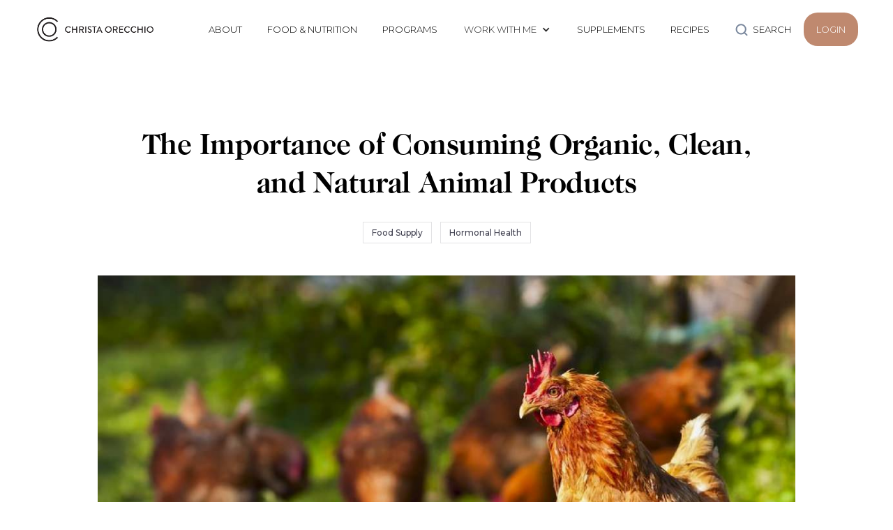

--- FILE ---
content_type: text/html
request_url: https://www.christaorecchio.com/blog/the-importance-of-organic-clean-and-natural-consumption-of-animal-products
body_size: 9821
content:
<!DOCTYPE html><!-- Last Published: Fri Oct 24 2025 18:10:14 GMT+0000 (Coordinated Universal Time) --><html data-wf-domain="www.christaorecchio.com" data-wf-page="628cb1f35abc47be08a90779" data-wf-site="625863c2c5e101e9f2ae042a" data-wf-collection="628cb1f35abc472e88a906cc" data-wf-item-slug="the-importance-of-organic-clean-and-natural-consumption-of-animal-products"><head><meta charset="utf-8"/><title>The Importance of Consuming Organic, Clean, and Natural Animal Products - Christa Orecchio</title><meta content="Christa Orecchio Food as Medicine Blog" name="description"/><meta content="The Importance of Consuming Organic, Clean, and Natural Animal Products - Christa Orecchio" property="og:title"/><meta content="Christa Orecchio Food as Medicine Blog" property="og:description"/><meta content="https://cdn.prod.website-files.com/625863c3c5e101468dae043f/628c873ed74b1a7915b867c0_The-Importance-of-Consuming-Organic-Clean-and-Natural-Animal-Products.jpeg" property="og:image"/><meta content="The Importance of Consuming Organic, Clean, and Natural Animal Products - Christa Orecchio" property="twitter:title"/><meta content="Christa Orecchio Food as Medicine Blog" property="twitter:description"/><meta content="https://cdn.prod.website-files.com/625863c3c5e101468dae043f/628c873ed74b1a7915b867c0_The-Importance-of-Consuming-Organic-Clean-and-Natural-Animal-Products.jpeg" property="twitter:image"/><meta property="og:type" content="website"/><meta content="summary_large_image" name="twitter:card"/><meta content="width=device-width, initial-scale=1" name="viewport"/><link href="https://cdn.prod.website-files.com/625863c2c5e101e9f2ae042a/css/thewholejourney.webflow.shared.5042c7bec.css" rel="stylesheet" type="text/css"/><link href="https://fonts.googleapis.com" rel="preconnect"/><link href="https://fonts.gstatic.com" rel="preconnect" crossorigin="anonymous"/><script src="https://ajax.googleapis.com/ajax/libs/webfont/1.6.26/webfont.js" type="text/javascript"></script><script type="text/javascript">WebFont.load({  google: {    families: ["Montserrat:100,100italic,200,200italic,300,300italic,400,400italic,500,500italic,600,600italic,700,700italic,800,800italic,900,900italic","Lato:100,100italic,300,300italic,400,400italic,700,700italic,900,900italic","Source Serif Pro:regular,italic,600,600italic","Karla:200,300,regular,500,600,700,800,200italic,300italic,italic,500italic,600italic,700italic,800italic"]  }});</script><script type="text/javascript">!function(o,c){var n=c.documentElement,t=" w-mod-";n.className+=t+"js",("ontouchstart"in o||o.DocumentTouch&&c instanceof DocumentTouch)&&(n.className+=t+"touch")}(window,document);</script><link href="https://cdn.prod.website-files.com/625863c2c5e101e9f2ae042a/649df70438561d6a1f9708e5_CO_fav-32.png" rel="shortcut icon" type="image/x-icon"/><link href="https://cdn.prod.website-files.com/625863c2c5e101e9f2ae042a/649df70b368e27b3aa7d0ec9_CO_fav-256.png" rel="apple-touch-icon"/><script async="" src="https://www.googletagmanager.com/gtag/js?id=G-WNZT375K80"></script><script type="text/javascript">window.dataLayer = window.dataLayer || [];function gtag(){dataLayer.push(arguments);}gtag('js', new Date());gtag('config', 'G-WNZT375K80', {'anonymize_ip': false});</script><script type="text/javascript">!function(f,b,e,v,n,t,s){if(f.fbq)return;n=f.fbq=function(){n.callMethod?n.callMethod.apply(n,arguments):n.queue.push(arguments)};if(!f._fbq)f._fbq=n;n.push=n;n.loaded=!0;n.version='2.0';n.agent='plwebflow';n.queue=[];t=b.createElement(e);t.async=!0;t.src=v;s=b.getElementsByTagName(e)[0];s.parentNode.insertBefore(t,s)}(window,document,'script','https://connect.facebook.net/en_US/fbevents.js');fbq('init', '621989149581804');fbq('track', 'PageView');</script><style>
body {
    -moz-osx-font-smoothing: grayscale;
    -webkit-font-smoothing: antialiased;
}
select, input, textarea { 
  -webkit-appearance: none;
}
</style>

<!-- Hotjar Tracking Code for http://thewholejourney.com -->
<script>
    (function(h,o,t,j,a,r){
        h.hj=h.hj||function(){(h.hj.q=h.hj.q||[]).push(arguments)};
        h._hjSettings={hjid:289500,hjsv:6};
        a=o.getElementsByTagName('head')[0];
        r=o.createElement('script');r.async=1;
        r.src=t+h._hjSettings.hjid+j+h._hjSettings.hjsv;
        a.appendChild(r);
    })(window,document,'https://static.hotjar.com/c/hotjar-','.js?sv=');
</script>

<script src="https://code.jquery.com/jquery-3.3.1.min.js" integrity="sha256-FgpCb/KJQlLNfOu91ta32o/NMZxltwRo8QtmkMRdAu8="  crossorigin="anonymous"></script>

<script>var head = document.head;var script = document.createElement('script');script.type = 'text/javascript';script.src = "https://app.inchargeads.com/v2/shopify/script/entry.js?uid=1145&hid=8716e4e2d9b4da6d38aace64cd3b3bbf";head.appendChild(script);</script>

<script>
function _getURLParameter(key){
  let _searchParams = new URLSearchParams(window.location.search);
  return _searchParams.get(key);
}
function setCookie(cname, cvalue, exdays) {
  var d = new Date();
  d.setTime(d.getTime() + (exdays * 24 * 60 * 60 * 1000));
  var expires = "expires="+d.toUTCString();
  document.cookie = cname + "=" + cvalue + ";" + expires + ";path=/";
}
function getCookie(cname) {
  var name = cname + "=";
  var ca = document.cookie.split(';');
  for(var i = 0; i < ca.length; i++) {
    var c = ca[i];
    while (c.charAt(0) == ' ') {
      c = c.substring(1);
    }
    if (c.indexOf(name) == 0) {
      return c.substring(name.length, c.length);
    }
  }
  return "";
}
var __destination_domain = "https://thewholejourneyshop.com"; //This for destination domain
$(document).ready(function(){
  setTimeout(function(){ 
    //Receive and store the previous domain cookies
    if( _getURLParameter("incid")!==null ){
      setCookie("__cid",_getURLParameter("incid"),30);
    }
    //Append cookies parameter for another domain
    if( getCookie("__cid")!="" ){
      let incid = getCookie("__cid");
      $("a[href^='"+__destination_domain+"']").each(function(){
        let url = $(this).attr("href");
        if( url.indexOf("?")>-1 ) url += "&incid="+incid;
        else url += "?incid="+incid;
        $(this).attr("href",url);
      });
    }
  }, 2000);
})
</script>

</head><body class="body-3"><div id="top" class="navigation-wrapper home"><div class="main-container"><div data-collapse="medium" data-animation="default" data-duration="400" data-easing="ease" data-easing2="ease" role="banner" class="navbar w-nav"><div class="navbar-row"><div class="navbar-left-content"><a href="/" class="navbar-logo w-nav-brand"><img alt="Christ Orecchio" height="" src="https://cdn.prod.website-files.com/625863c2c5e101e9f2ae042a/6499c6073e13ea0aaaf29baf_CO_logo-NEW.png" loading="eager" class="image"/></a></div></div><div class="navbar-right-content"><nav role="navigation" class="nav-menu-2 w-nav-menu"><div class="nav-link-wrapper"><a href="/about-christa-orecchio" class="nav-link-2">ABOUT</a></div><div class="nav-link-wrapper"><a href="/food-as-medicine" class="nav-link-2">FOOD &amp; NUTRITION</a></div><div class="nav-link-wrapper"><a href="/programs" class="nav-link-2">PROGRAMS</a></div><div data-hover="false" data-delay="0" class="dropdown-2 w-dropdown"><div class="dropdown-toggle w-dropdown-toggle"><div class="w-icon-dropdown-toggle"></div><div>WORK WITH ME</div></div><nav class="dropdown-list-3 w-dropdown-list"><a href="https://christashealthclub.com" target="_blank" class="dropdown-link-3 w-dropdown-link">1-1 HEALTH CONSULTING</a><a href="/work-with-me" class="dropdown-link-3 w-dropdown-link">MEDIA</a></nav></div><div class="nav-link-wrapper"><a href="https://christaorecchio.com/supplements" class="nav-link-2">SUPPLEMENTS</a></div><div class="nav-link-wrapper"><a href="/recipes" class="nav-link-2">RECIPES</a></div><div class="trigger-search-modal"><a href="#" class="icon-link w-inline-block"><img alt="" src="https://cdn.prod.website-files.com/625863c2c5e101e9f2ae042a/625863c3c5e10132bfae0470_interface-icon-search.svg" class="icon-link-image"/><div class="text-block-11">SEARCH</div></a><div class="search-modal"><div class="search-modal-screen"></div><div class="search-modal-container"><div class="search-modal-box-2"><form action="/search" class="horizontal-form w-form"><input class="form-input-2 horizontal-form-input w-input" maxlength="256" name="query" placeholder="Type Keywords" type="search" id="search" required=""/><input type="submit" class="button-2 small show-mobile w-button" value="Search Site"/></form></div></div></div><div class="search-modal"><div class="search-modal-screen"></div><div class="search-modal-container"><div class="search-modal-box-2"><form action="/search" class="horizontal-form w-form"><input class="form-input-2 horizontal-form-input w-input" maxlength="256" name="query" placeholder="Type Keywords" type="search" id="search" required=""/><input type="submit" class="button-2 small show-mobile w-button" value="Search Site"/></form></div></div></div></div><a href="http://app.thewholejourneyprograms.com/users/sign_in" class="button-2 small mobile w-inline-block"><div>Login</div></a></nav><div class="navigation-button"><a href="http://app.thewholejourneyprograms.com/users/sign_in" class="button-2 small w-inline-block"><div class="text-block-41">LOGIN</div></a></div><div class="menu-button w-nav-button"><img alt="" loading="eager" src="https://cdn.prod.website-files.com/625863c2c5e101e9f2ae042a/625863c3c5e1013afbae04b4_icon-menu-button.svg" class="menu-button-icon"/></div></div></div></div></div><div class="div-block-74"><div class="section-title text-center blog"><div class="div-block-11"><div class="div-block-19"><h6 class="uppercase-text subheading not-upper w-dyn-bind-empty"></h6><h1 class="large-heading align-center">The Importance of Consuming Organic, Clean, and Natural Animal Products</h1><div class="w-layout-grid jump-to-grid"><div id="w-node-_4b87c1ca-642f-c5b1-c663-e1ed018fb9c6-08a90779" class="jump-to-links show"><div class="blogpage w-dyn-list"><div role="list" class="jump-to-links show centered w-dyn-items"><div role="listitem" class="collection-item-4 w-dyn-item"><a href="/category/food-supply" class="jump-to-anchor blogpage">Food Supply</a></div><div role="listitem" class="collection-item-4 w-dyn-item"><a href="/category/hormonal-health" class="jump-to-anchor blogpage">Hormonal Health</a></div></div></div></div></div></div><img src="https://cdn.prod.website-files.com/625863c3c5e101468dae043f/628c873ed74b1a7915b867c0_The-Importance-of-Consuming-Organic-Clean-and-Natural-Animal-Products.jpeg" loading="lazy" alt="The Importance of Consuming Organic, Clean, and Natural Animal Products" sizes="(max-width: 1919px) 100vw, 1000.0000610351562px" srcset="https://cdn.prod.website-files.com/625863c3c5e101468dae043f/628c873ed74b1a7915b867c0_The-Importance-of-Consuming-Organic-Clean-and-Natural-Animal-Products-p-500.jpeg 500w, https://cdn.prod.website-files.com/625863c3c5e101468dae043f/628c873ed74b1a7915b867c0_The-Importance-of-Consuming-Organic-Clean-and-Natural-Animal-Products-p-800.jpeg 800w, https://cdn.prod.website-files.com/625863c3c5e101468dae043f/628c873ed74b1a7915b867c0_The-Importance-of-Consuming-Organic-Clean-and-Natural-Animal-Products.jpeg 1080w" class="image-15 blog"/><div class="rich-text-block w-richtext"><p>If there is one thing that every American needs to know about our current food supply, it&#x27;s what we&#x27;ve done to our animals and animal products. When clients ask us what the most important thing to buy organic/clean is, our answer is always animal products.</p><p>Simply put, you eat what the animal eats. The meat coming from a cow that ate corn (or often, in factory farms, much worse) is dramatically different than the meat from a cow that ate grass. Then we have chickens. Chickens should not be fed soy because that will negatively affect your hormonal balancing by increasing estrogen, lowering testosterone, and blocking your thyroid&#x27;s ability to uptake iodine. Chickens are not vegetarians by nature so we should not pay more for vegetarian fed chickens/eggs. They should be eating flies and worms, increasing the fatty acid and protein content of their meat and eggs.</p><p>The hormones that our animals are injected with today are destroying our collective hormonal health, and the antibiotics in their feed kill the good flora in our guts, leading to a wide array of health issues, including a weak and broken immune system.</p><p>Then there is the issue of how that animal was raised and treated within a factory farm setting. Many of you have likely seen Food Inc, so we will not get into it, but let&#x27;s just say that no sentient being should ever be treated that way. And it is true that you are eating the energy of the animal when you consume its meat, so the quality of life that animal experienced pays itself forward, good or bad.</p><p>We are so grateful that Whole Foods has implemented a 5-step Animal Welfare Rating Program to help consumers navigate this crazy food supply, to protect our choice for natural eating, and to lookout for animal welfare.  We love to share their rating program with our clients so that they can feel good about their consumption choices. We recommend only purchasing products that are step 3, 4 and 5 whenever possible. Here is a summary of the steps. Keep in mind that all build off of each other, so for example, everything in Step 1 is also a requirement for all the other steps as well.</p><p><strong>STEP 1: No cages, no crates, no crowding, no hormones/antibiotics</strong></p><p>Farmers and ranchers must focus on animal welfare and not include antibiotics, growth hormones or animal byproducts. Birds must have enough space to flap their wings without touching other birds. Independent third-party audits. For pigs, no crates, stalls or cages are allowed. Bedding is required in all housing, space is required for pigs to exercise and move freely without obstruction. No tail docking, tooth clipping, de-tusking or disk nose rings allowed. Maximum transport time is 14 hours. Electric prods prohibited, no growth hormones/antibiotics. For cattle, 2/3 of life on range/pasture, at least 50% vegetative cover on range/pasture, maximum castration age 6 months using approved method for Step 1. Dehorning and routine horn tipping prohibited. Minimum weaning age of 6 months, 25 hour max transport time, no auction barn purchases, bedding required in all housing, space to exercise and move freely without obstruction, no hormones/antibiotics, animals must be protected from heat or cold (extreme weather) and calves can only be moved to access range/pasture with mother.</p><p><strong>STEP 2: Enriched environment</strong></p><p>No physical alterations allowed including no beak trimming, de-spurring or dubbing. Animals have a maximum of 8-hours of transportation time. There must be at least one enrichment in housing and covers or blinds must be provided in housing so chickens can hide/isolate themselves from other birds. For pigs, everything from step 1 plus an enriched environment. For cattle, objects must be provided for grooming and scratching, which is part of their natural behavior (plus everything from step 1).</p><p><strong>STEP 3: Enhanced outdoor access</strong></p><p>In step 3, shad is required in all outdoor areas, continuous outdoor access required for all birds, two housing enrichments, no physical alterations allowed. Maximum 4-hour transportation time. For pigs, continuous, unobstructed outdoor access required as well as enrichments in housing to encourage foraging behavior. There is no Step 3 for cattle. Includes everything from step 1 and 2.</p><p><strong>STEP 4: Pasture centered</strong></p><p>Sufficient vegetative material in forage areas to encourage natural behavior. At least 50% vegetative cover on the pasture. Birds must live continuously on pasture foraging areas. For pigs, unrestricted access to wallows, at least 25% vegetative cover on pasture, sufficient vegetative material in forage areas to encourage natural behavior and continuous access to pasture or foraging areas required when seasonal conditions permit; outdoor access required at all times; duration of seasonal removal limited. For cattle, the pasture/range must provide an environment for expression of natural behavior. At least 50% vegetative cover must be provided on the range, at least 3/4 of the animal’s life must be on the pasture/range and there is a maximum castration age of 3 months using approved methods. Includes everything from step 1-3.</p><p><strong>STEP 5: Animal centered; bred for the outdoors</strong></p><p>Sufficient vegetative material in forage areas to encourage natural behavior. At least 50% vegetative cover on pasture. For pigs, on-farm or local slaughter, pigs remain with their litter for their whole lives. For cattle, branding and ear notching are prohibited, pasture/range must provide an environment for the expression of natural behavior, at least 75% vegetative cover on the pasture required, castration is prohibited and the animal must live their entire lives on the range/pasture. There is also a maximum transportation time of 8 hours. Includes every requirement from steps 1-4.</p><p><strong>STEP 5+: Animal centered; entire life on the same farm </strong></p><p>Chicks must be bred, hatched and raised on an integrated farm. Group size is less than 500 birds. No more than 2 birds per hand during catching. Birds must be carried upright, one at a time. Birds must be able to perch. For cattle, the animal must have an on-farm or local slaughter and no transportation time is allowed.  Includes everything from steps 1-5.</p><p>Step 5+ is as close to the way nature intended and the way most animals were raised before we started dramatically over consuming meat and industrializing our food supply. Animals living the life they were intended to live, eating what they would naturally choose to eat. Simple, yet now there is an entire guidebook about the different phases and stages of our food supply. To us it makes no sense, and we often feel like more than half of our work is guiding people to just eat real food and navigate away from the land mine that our food supply has become.</p><p>Regardless of the politics, we are so grateful to Whole Foods for shining consciousness and awareness around this pressing issue. They are huge pioneers in imposing the standards we need to improve our food supply, decentralize farming, and get Americans back to a greater state of health and balance. Please eat meat responsibly and with reverence.</p><p>‍</p></div></div></div></div><div class="section bg-palette-2c sides less f2e7e2 _0 f2f4f8 transparent"><div class="main-container extra less blog blog-page"><h3 class="large-heading blog">Related Posts</h3><div class="collection-list-wrapper-3 w-dyn-list"><div role="list" class="w-dyn-items w-row"><div role="listitem" class="collection-item-2 w-dyn-item w-col w-col-3"><div id="w-node-a1508633-afd1-8343-1d94-5531877ff947-08a90779" class="box course recommended"></div><div class="box course blog"><a href="/blog/hydration-and-the-shocking-truth-about-bottled-tap-filtered-water" target="_blank" class="w-inline-block"><img src="https://cdn.prod.website-files.com/625863c3c5e101468dae043f/6357dad1035cee576e0c9789_The-Shocking-Truth-About-Bottled-Tap-and-Filtered-Water-and-How-to-Protect-Yourself.jpg" loading="lazy" alt="" sizes="(max-width: 479px) 96vw, (max-width: 767px) 93vw, (max-width: 1919px) 19vw, 262.5px" srcset="https://cdn.prod.website-files.com/625863c3c5e101468dae043f/6357dad1035cee576e0c9789_The-Shocking-Truth-About-Bottled-Tap-and-Filtered-Water-and-How-to-Protect-Yourself-p-500.jpg 500w, https://cdn.prod.website-files.com/625863c3c5e101468dae043f/6357dad1035cee576e0c9789_The-Shocking-Truth-About-Bottled-Tap-and-Filtered-Water-and-How-to-Protect-Yourself-p-800.jpg 800w, https://cdn.prod.website-files.com/625863c3c5e101468dae043f/6357dad1035cee576e0c9789_The-Shocking-Truth-About-Bottled-Tap-and-Filtered-Water-and-How-to-Protect-Yourself.jpg 1080w" class="image-rounded-12 cta"/><div class="div-block-2 _100 transparent"><div><h6 class="uppercase-text subheading blog w-dyn-bind-empty"></h6><h5 class="icon-heading feature _1">Hydration and the Shocking Truth About Bottled, Tap &amp; Filtered Water</h5></div></div></a></div></div><div role="listitem" class="collection-item-2 w-dyn-item w-col w-col-3"><div id="w-node-a1508633-afd1-8343-1d94-5531877ff947-08a90779" class="box course recommended"></div><div class="box course blog"><a href="/blog/benefits-of-natural-wine" target="_blank" class="w-inline-block"><img src="https://cdn.prod.website-files.com/625863c3c5e101468dae043f/6350ffa6868175b6ed8bb5ca_Benefits-of-Natural-Wine-vs.-Dangers-of-Conventional-Wine.jpg" loading="lazy" alt="" sizes="(max-width: 479px) 96vw, (max-width: 767px) 93vw, (max-width: 1919px) 19vw, 262.5px" srcset="https://cdn.prod.website-files.com/625863c3c5e101468dae043f/6350ffa6868175b6ed8bb5ca_Benefits-of-Natural-Wine-vs.-Dangers-of-Conventional-Wine-p-500.jpg 500w, https://cdn.prod.website-files.com/625863c3c5e101468dae043f/6350ffa6868175b6ed8bb5ca_Benefits-of-Natural-Wine-vs.-Dangers-of-Conventional-Wine-p-800.jpg 800w, https://cdn.prod.website-files.com/625863c3c5e101468dae043f/6350ffa6868175b6ed8bb5ca_Benefits-of-Natural-Wine-vs.-Dangers-of-Conventional-Wine.jpg 1080w" class="image-rounded-12 cta"/><div class="div-block-2 _100 transparent"><div><h6 class="uppercase-text subheading blog w-dyn-bind-empty"></h6><h5 class="icon-heading feature _1">Benefits of Natural Wine vs. Dangers of Conventional Wine</h5></div></div></a></div></div><div role="listitem" class="collection-item-2 w-dyn-item w-col w-col-3"><div id="w-node-a1508633-afd1-8343-1d94-5531877ff947-08a90779" class="box course recommended"></div><div class="box course blog"><a href="/blog/mistakes-we-make-when-buying-olive-oil" target="_blank" class="w-inline-block"><img src="https://cdn.prod.website-files.com/625863c3c5e101468dae043f/634e7832b8171514e0e456fd_Mistakes-We-Make-When-Buying-Olive-Oil-How-to-Source-the-Best.jpg" loading="lazy" alt="" sizes="(max-width: 479px) 96vw, (max-width: 767px) 93vw, (max-width: 1919px) 19vw, 262.5px" srcset="https://cdn.prod.website-files.com/625863c3c5e101468dae043f/634e7832b8171514e0e456fd_Mistakes-We-Make-When-Buying-Olive-Oil-How-to-Source-the-Best-p-500.jpg 500w, https://cdn.prod.website-files.com/625863c3c5e101468dae043f/634e7832b8171514e0e456fd_Mistakes-We-Make-When-Buying-Olive-Oil-How-to-Source-the-Best-p-800.jpg 800w, https://cdn.prod.website-files.com/625863c3c5e101468dae043f/634e7832b8171514e0e456fd_Mistakes-We-Make-When-Buying-Olive-Oil-How-to-Source-the-Best.jpg 1080w" class="image-rounded-12 cta"/><div class="div-block-2 _100 transparent"><div><h6 class="uppercase-text subheading blog w-dyn-bind-empty"></h6><h5 class="icon-heading feature _1">Mistakes We Make When Buying Olive Oil &amp; How to Source the Best</h5></div></div></a></div></div><div role="listitem" class="collection-item-2 w-dyn-item w-col w-col-3"><div id="w-node-a1508633-afd1-8343-1d94-5531877ff947-08a90779" class="box course recommended"></div><div class="box course blog"><a href="/blog/taking-on-big-food-companies-food-politics-3-of-3" target="_blank" class="w-inline-block"><img src="https://cdn.prod.website-files.com/625863c3c5e101468dae043f/628e4cc6c9235428e25416eb_Taking-on-Big-Food-Companies-101-%E2%80%93-Food-Politics-4-of-4.jpg" loading="lazy" alt="" sizes="(max-width: 479px) 96vw, (max-width: 767px) 93vw, (max-width: 1919px) 19vw, 262.5px" srcset="https://cdn.prod.website-files.com/625863c3c5e101468dae043f/628e4cc6c9235428e25416eb_Taking-on-Big-Food-Companies-101-%E2%80%93-Food-Politics-4-of-4-p-500.jpg 500w, https://cdn.prod.website-files.com/625863c3c5e101468dae043f/628e4cc6c9235428e25416eb_Taking-on-Big-Food-Companies-101-%E2%80%93-Food-Politics-4-of-4-p-800.jpg 800w, https://cdn.prod.website-files.com/625863c3c5e101468dae043f/628e4cc6c9235428e25416eb_Taking-on-Big-Food-Companies-101-%E2%80%93-Food-Politics-4-of-4.jpg 1080w" class="image-rounded-12 cta"/><div class="div-block-2 _100 transparent"><div><h6 class="uppercase-text subheading blog w-dyn-bind-empty"></h6><h5 class="icon-heading feature _1">Food Politics 3 of 3: Taking On Big Food Companies 101</h5></div></div></a></div></div></div></div></div></div><div class="section bg-palette-2c sides less f2e7e2 _0 _434352 blog af2e7e2"><div class="main-container blog more blog-post f2e7e2"><h3 class="large-heading-copy">Browse Blog Categories</h3><div class="w-layout-grid jump-to-grid"><div id="w-node-_04c5d6ae-7cbe-bce1-7a8a-1d98bf138891-08a90779" class="jump-to-links show"><div class="w-dyn-list"><div role="list" class="jump-to-links show w-dyn-items"><div role="listitem" class="collection-item-4 w-dyn-item"><a href="/category/aging-gracefully" class="jump-to-anchor">Aging Gracefully</a></div><div role="listitem" class="collection-item-4 w-dyn-item"><a href="/category/brain-health" class="jump-to-anchor">Brain Health</a></div><div role="listitem" class="collection-item-4 w-dyn-item"><a href="/category/candida" class="jump-to-anchor">Candida</a></div><div role="listitem" class="collection-item-4 w-dyn-item"><a href="/category/diy-beauty" class="jump-to-anchor">DIY Beauty</a></div><div role="listitem" class="collection-item-4 w-dyn-item"><a href="/category/detoxification" class="jump-to-anchor">Detoxification</a></div><div role="listitem" class="collection-item-4 w-dyn-item"><a href="/category/digestive-health" class="jump-to-anchor">Digestive Health</a></div><div role="listitem" class="collection-item-4 w-dyn-item"><a href="/category/fertility" class="jump-to-anchor">Fertility</a></div><div role="listitem" class="collection-item-4 w-dyn-item"><a href="/category/food-supply" class="jump-to-anchor">Food Supply</a></div><div role="listitem" class="collection-item-4 w-dyn-item"><a href="/category/gut-health" class="jump-to-anchor">Gut Health</a></div><div role="listitem" class="collection-item-4 w-dyn-item"><a href="/category/hormonal-health" class="jump-to-anchor">Hormonal Health</a></div><div role="listitem" class="collection-item-4 w-dyn-item"><a href="/category/immune-health" class="jump-to-anchor">Immune Health</a></div><div role="listitem" class="collection-item-4 w-dyn-item"><a href="/category/mental-health" class="jump-to-anchor">Mental Health</a></div><div role="listitem" class="collection-item-4 w-dyn-item"><a href="/category/primary-food-self-care" class="jump-to-anchor">Primary Food/Self Care</a></div><div role="listitem" class="collection-item-4 w-dyn-item"><a href="/category/thyroid-adrenal-health" class="jump-to-anchor">Thyroid/Adrenal Health</a></div><div role="listitem" class="collection-item-4 w-dyn-item"><a href="/category/weight-loss" class="jump-to-anchor">Weight Loss</a></div></div></div></div></div></div></div><div class="page-wrapper top hide-2"><div class="w-layout-grid grid-columns align-center"><div class="container---s no-space"><div class="section-title reduced-margin"><h6 class="uppercase-text subheading">newsletter</h6><h3 class="large-heading">Join our 130,000 tribe members on a journey to feel whole again<br/></h3></div><div class="form-block w-form"><form id="email-form" name="email-form" data-name="Email Form" method="get" class="form-grid" data-wf-page-id="628cb1f35abc47be08a90779" data-wf-element-id="479a52a5-645f-caf6-7ace-2a4df2a67c62"><input class="form-input w-input" maxlength="256" name="name-4" data-name="Name 4" placeholder="Your Name" type="text" id="name-4"/><input class="form-input w-input" maxlength="256" name="email-3" data-name="Email 3" placeholder="Your Best Email" type="email" id="email-3" required=""/><input type="submit" data-wait="Please wait..." class="button w-button" value="Join Us"/><div id="w-node-_479a52a5-645f-caf6-7ace-2a4df2a67c66-08a90779" class="small-text">Get Free Gifts, a Welcome Kit PDF, and more. No spam ever.</div></form><div class="form-success w-form-done"><div>Thank you! Your submission has been received!</div></div><div class="form-error w-form-fail"><div>Oops! Something went wrong while submitting the form.</div></div></div></div><div id="w-node-_479a52a5-645f-caf6-7ace-2a4df2a67c6e-08a90779" class="div-block-9"></div></div></div><div><div class="footer"><div class="main-container no-sides"><div class="w-layout-grid footer-grid"><div id="w-node-_2858fd8e-656b-d14d-b9cc-3a1ef7895a8e-f7895a8d" class="w-layout-grid footer-large-link"><div><div><a id="w-node-_2858fd8e-656b-d14d-b9cc-3a1ef7895a93-f7895a8d" href="/about-christa-orecchio" class="hover-link large">About Christa</a></div><div><a id="w-node-_2858fd8e-656b-d14d-b9cc-3a1ef7895aa9-f7895a8d" href="/food-as-medicine" class="hover-link large">Food &amp; Nutrition</a></div><div><a id="w-node-_2858fd8e-656b-d14d-b9cc-3a1ef7895aab-f7895a8d" href="/programs" class="hover-link large">Programs</a></div><div><a id="w-node-_2858fd8e-656b-d14d-b9cc-3a1ef7895aaf-f7895a8d" href="/recipes" class="hover-link large">Recipes</a></div></div></div><div id="w-node-_2858fd8e-656b-d14d-b9cc-3a1ef7895aa2-f7895a8d" class="footer-left-grid"><div><div class="w-layout-grid footer-large-link"><div class="div-block-156"><div data-hover="false" data-delay="0" class="dropdown-3 w-dropdown"><div class="dropdown-toggle-2 w-dropdown-toggle"><div class="text-block-134">Work With Me</div><div class="icon-4 w-icon-dropdown-toggle"></div></div><nav class="dropdown-list-4 w-dropdown-list"><a href="https://christashealthclub.com" target="_blank" class="dropdown-link-5 w-dropdown-link">1-1 Health Coaching</a><a href="/work-with-me" class="dropdown-link-5 w-dropdown-link">Media</a></nav></div></div><div><a id="w-node-_2858fd8e-656b-d14d-b9cc-3a1ef7895aa5-f7895a8d" href="/practitioners" class="hover-link large">Gut &amp; Immune Practitioners</a></div><div><a id="w-node-_2858fd8e-656b-d14d-b9cc-3a1ef7895aa7-f7895a8d" href="https://christaorecchio.com/supplements" target="_blank" class="hover-link large">Supplements</a></div><div><a id="w-node-_2858fd8e-656b-d14d-b9cc-3a1ef7895a99-f7895a8d" href="http://christaorecchio.com/login" class="hover-link large">Account Login</a></div><div id="w-node-_2858fd8e-656b-d14d-b9cc-3a1ef7895a9b-f7895a8d" class="div-block-8"><a id="w-node-_2858fd8e-656b-d14d-b9cc-3a1ef7895a9c-f7895a8d" href="https://christaorecchio.com/facebook" target="_blank" class="w-inline-block"><img src="https://cdn.prod.website-files.com/625863c2c5e101e9f2ae042a/649b23cd8c3b9d46e0a686d1_CO_Social-Icons-facebook.png" loading="lazy" alt="" class="image-11 left"/></a><a href="https://christaorecchio.com/instagram" target="_blank" class="w-inline-block"><img src="https://cdn.prod.website-files.com/625863c2c5e101e9f2ae042a/649b23cd2dbb5d415c42b307_CO_Social-Icons-instagram.png" loading="lazy" alt="" class="image-11"/></a><a href="https://christaorecchio.com/youtube" target="_blank" class="w-inline-block"><img src="https://cdn.prod.website-files.com/625863c2c5e101e9f2ae042a/649b23ce89309f0cb6c91dff_CO_Social-Icons-youtube.png" loading="lazy" alt="" class="image-11"/></a></div></div></div></div><div id="w-node-af6f88ef-2256-b77c-7c9c-c53991dc7cc9-f7895a8d" class="footer-left-grid"><a href="/" class="w-inline-block"><img src="https://cdn.prod.website-files.com/625863c2c5e101e9f2ae042a/6489f2452de445dcec8414d2_CO_Website-LOGO.png" alt=""/></a></div></div><div class="w-layout-grid footer-details-grid"><div id="w-node-_764dd1e2-2271-ad63-4f97-799a6fdddfc0-6fdddfc0" class="text-block-17 no-space">© 2025 Christa Orecchio. All Rights Reserved. <a href="/privacy-policy" target="_blank">Privacy Policy</a><br/></div></div></div></div></div><div class="search-modal"><div class="search-modal-screen"></div><div class="search-modal-container"><div class="search-modal-box-2"><form action="/search" class="horizontal-form w-form"><input class="form-input-2 horizontal-form-input w-input" maxlength="256" name="query" placeholder="Type Keywords" type="search" id="search" required=""/><input type="submit" class="button-2 small show-mobile w-button" value="Search Site"/></form></div></div></div><script src="https://d3e54v103j8qbb.cloudfront.net/js/jquery-3.5.1.min.dc5e7f18c8.js?site=625863c2c5e101e9f2ae042a" type="text/javascript" integrity="sha256-9/aliU8dGd2tb6OSsuzixeV4y/faTqgFtohetphbbj0=" crossorigin="anonymous"></script><script src="https://cdn.prod.website-files.com/625863c2c5e101e9f2ae042a/js/webflow.schunk.36b8fb49256177c8.js" type="text/javascript"></script><script src="https://cdn.prod.website-files.com/625863c2c5e101e9f2ae042a/js/webflow.schunk.4824ca1bdddb9a34.js" type="text/javascript"></script><script src="https://cdn.prod.website-files.com/625863c2c5e101e9f2ae042a/js/webflow.d94a5ff4.7d4f66c26d15fd8a.js" type="text/javascript"></script><script src="https://cdn.jsdelivr.net/npm/@finsweet/cms-library@1/cms-library.js"></script>
</body></html>

--- FILE ---
content_type: text/css
request_url: https://cdn.prod.website-files.com/625863c2c5e101e9f2ae042a/css/thewholejourney.webflow.shared.5042c7bec.css
body_size: 92630
content:
html {
  -webkit-text-size-adjust: 100%;
  -ms-text-size-adjust: 100%;
  font-family: sans-serif;
}

body {
  margin: 0;
}

article, aside, details, figcaption, figure, footer, header, hgroup, main, menu, nav, section, summary {
  display: block;
}

audio, canvas, progress, video {
  vertical-align: baseline;
  display: inline-block;
}

audio:not([controls]) {
  height: 0;
  display: none;
}

[hidden], template {
  display: none;
}

a {
  background-color: #0000;
}

a:active, a:hover {
  outline: 0;
}

abbr[title] {
  border-bottom: 1px dotted;
}

b, strong {
  font-weight: bold;
}

dfn {
  font-style: italic;
}

h1 {
  margin: .67em 0;
  font-size: 2em;
}

mark {
  color: #000;
  background: #ff0;
}

small {
  font-size: 80%;
}

sub, sup {
  vertical-align: baseline;
  font-size: 75%;
  line-height: 0;
  position: relative;
}

sup {
  top: -.5em;
}

sub {
  bottom: -.25em;
}

img {
  border: 0;
}

svg:not(:root) {
  overflow: hidden;
}

hr {
  box-sizing: content-box;
  height: 0;
}

pre {
  overflow: auto;
}

code, kbd, pre, samp {
  font-family: monospace;
  font-size: 1em;
}

button, input, optgroup, select, textarea {
  color: inherit;
  font: inherit;
  margin: 0;
}

button {
  overflow: visible;
}

button, select {
  text-transform: none;
}

button, html input[type="button"], input[type="reset"] {
  -webkit-appearance: button;
  cursor: pointer;
}

button[disabled], html input[disabled] {
  cursor: default;
}

button::-moz-focus-inner, input::-moz-focus-inner {
  border: 0;
  padding: 0;
}

input {
  line-height: normal;
}

input[type="checkbox"], input[type="radio"] {
  box-sizing: border-box;
  padding: 0;
}

input[type="number"]::-webkit-inner-spin-button, input[type="number"]::-webkit-outer-spin-button {
  height: auto;
}

input[type="search"] {
  -webkit-appearance: none;
}

input[type="search"]::-webkit-search-cancel-button, input[type="search"]::-webkit-search-decoration {
  -webkit-appearance: none;
}

legend {
  border: 0;
  padding: 0;
}

textarea {
  overflow: auto;
}

optgroup {
  font-weight: bold;
}

table {
  border-collapse: collapse;
  border-spacing: 0;
}

td, th {
  padding: 0;
}

@font-face {
  font-family: webflow-icons;
  src: url("[data-uri]") format("truetype");
  font-weight: normal;
  font-style: normal;
}

[class^="w-icon-"], [class*=" w-icon-"] {
  speak: none;
  font-variant: normal;
  text-transform: none;
  -webkit-font-smoothing: antialiased;
  -moz-osx-font-smoothing: grayscale;
  font-style: normal;
  font-weight: normal;
  line-height: 1;
  font-family: webflow-icons !important;
}

.w-icon-slider-right:before {
  content: "";
}

.w-icon-slider-left:before {
  content: "";
}

.w-icon-nav-menu:before {
  content: "";
}

.w-icon-arrow-down:before, .w-icon-dropdown-toggle:before {
  content: "";
}

.w-icon-file-upload-remove:before {
  content: "";
}

.w-icon-file-upload-icon:before {
  content: "";
}

* {
  box-sizing: border-box;
}

html {
  height: 100%;
}

body {
  color: #333;
  background-color: #fff;
  min-height: 100%;
  margin: 0;
  font-family: Arial, sans-serif;
  font-size: 14px;
  line-height: 20px;
}

img {
  vertical-align: middle;
  max-width: 100%;
  display: inline-block;
}

html.w-mod-touch * {
  background-attachment: scroll !important;
}

.w-block {
  display: block;
}

.w-inline-block {
  max-width: 100%;
  display: inline-block;
}

.w-clearfix:before, .w-clearfix:after {
  content: " ";
  grid-area: 1 / 1 / 2 / 2;
  display: table;
}

.w-clearfix:after {
  clear: both;
}

.w-hidden {
  display: none;
}

.w-button {
  color: #fff;
  line-height: inherit;
  cursor: pointer;
  background-color: #3898ec;
  border: 0;
  border-radius: 0;
  padding: 9px 15px;
  text-decoration: none;
  display: inline-block;
}

input.w-button {
  -webkit-appearance: button;
}

html[data-w-dynpage] [data-w-cloak] {
  color: #0000 !important;
}

.w-code-block {
  margin: unset;
}

pre.w-code-block code {
  all: inherit;
}

.w-optimization {
  display: contents;
}

.w-webflow-badge, .w-webflow-badge > img {
  box-sizing: unset;
  width: unset;
  height: unset;
  max-height: unset;
  max-width: unset;
  min-height: unset;
  min-width: unset;
  margin: unset;
  padding: unset;
  float: unset;
  clear: unset;
  border: unset;
  border-radius: unset;
  background: unset;
  background-image: unset;
  background-position: unset;
  background-size: unset;
  background-repeat: unset;
  background-origin: unset;
  background-clip: unset;
  background-attachment: unset;
  background-color: unset;
  box-shadow: unset;
  transform: unset;
  direction: unset;
  font-family: unset;
  font-weight: unset;
  color: unset;
  font-size: unset;
  line-height: unset;
  font-style: unset;
  font-variant: unset;
  text-align: unset;
  letter-spacing: unset;
  -webkit-text-decoration: unset;
  text-decoration: unset;
  text-indent: unset;
  text-transform: unset;
  list-style-type: unset;
  text-shadow: unset;
  vertical-align: unset;
  cursor: unset;
  white-space: unset;
  word-break: unset;
  word-spacing: unset;
  word-wrap: unset;
  transition: unset;
}

.w-webflow-badge {
  white-space: nowrap;
  cursor: pointer;
  box-shadow: 0 0 0 1px #0000001a, 0 1px 3px #0000001a;
  visibility: visible !important;
  opacity: 1 !important;
  z-index: 2147483647 !important;
  color: #aaadb0 !important;
  overflow: unset !important;
  background-color: #fff !important;
  border-radius: 3px !important;
  width: auto !important;
  height: auto !important;
  margin: 0 !important;
  padding: 6px !important;
  font-size: 12px !important;
  line-height: 14px !important;
  text-decoration: none !important;
  display: inline-block !important;
  position: fixed !important;
  inset: auto 12px 12px auto !important;
  transform: none !important;
}

.w-webflow-badge > img {
  position: unset;
  visibility: unset !important;
  opacity: 1 !important;
  vertical-align: middle !important;
  display: inline-block !important;
}

h1, h2, h3, h4, h5, h6 {
  margin-bottom: 10px;
  font-weight: bold;
}

h1 {
  margin-top: 20px;
  font-size: 38px;
  line-height: 44px;
}

h2 {
  margin-top: 20px;
  font-size: 32px;
  line-height: 36px;
}

h3 {
  margin-top: 20px;
  font-size: 24px;
  line-height: 30px;
}

h4 {
  margin-top: 10px;
  font-size: 18px;
  line-height: 24px;
}

h5 {
  margin-top: 10px;
  font-size: 14px;
  line-height: 20px;
}

h6 {
  margin-top: 10px;
  font-size: 12px;
  line-height: 18px;
}

p {
  margin-top: 0;
  margin-bottom: 10px;
}

blockquote {
  border-left: 5px solid #e2e2e2;
  margin: 0 0 10px;
  padding: 10px 20px;
  font-size: 18px;
  line-height: 22px;
}

figure {
  margin: 0 0 10px;
}

figcaption {
  text-align: center;
  margin-top: 5px;
}

ul, ol {
  margin-top: 0;
  margin-bottom: 10px;
  padding-left: 40px;
}

.w-list-unstyled {
  padding-left: 0;
  list-style: none;
}

.w-embed:before, .w-embed:after {
  content: " ";
  grid-area: 1 / 1 / 2 / 2;
  display: table;
}

.w-embed:after {
  clear: both;
}

.w-video {
  width: 100%;
  padding: 0;
  position: relative;
}

.w-video iframe, .w-video object, .w-video embed {
  border: none;
  width: 100%;
  height: 100%;
  position: absolute;
  top: 0;
  left: 0;
}

fieldset {
  border: 0;
  margin: 0;
  padding: 0;
}

button, [type="button"], [type="reset"] {
  cursor: pointer;
  -webkit-appearance: button;
  border: 0;
}

.w-form {
  margin: 0 0 15px;
}

.w-form-done {
  text-align: center;
  background-color: #ddd;
  padding: 20px;
  display: none;
}

.w-form-fail {
  background-color: #ffdede;
  margin-top: 10px;
  padding: 10px;
  display: none;
}

label {
  margin-bottom: 5px;
  font-weight: bold;
  display: block;
}

.w-input, .w-select {
  color: #333;
  vertical-align: middle;
  background-color: #fff;
  border: 1px solid #ccc;
  width: 100%;
  height: 38px;
  margin-bottom: 10px;
  padding: 8px 12px;
  font-size: 14px;
  line-height: 1.42857;
  display: block;
}

.w-input::placeholder, .w-select::placeholder {
  color: #999;
}

.w-input:focus, .w-select:focus {
  border-color: #3898ec;
  outline: 0;
}

.w-input[disabled], .w-select[disabled], .w-input[readonly], .w-select[readonly], fieldset[disabled] .w-input, fieldset[disabled] .w-select {
  cursor: not-allowed;
}

.w-input[disabled]:not(.w-input-disabled), .w-select[disabled]:not(.w-input-disabled), .w-input[readonly], .w-select[readonly], fieldset[disabled]:not(.w-input-disabled) .w-input, fieldset[disabled]:not(.w-input-disabled) .w-select {
  background-color: #eee;
}

textarea.w-input, textarea.w-select {
  height: auto;
}

.w-select {
  background-color: #f3f3f3;
}

.w-select[multiple] {
  height: auto;
}

.w-form-label {
  cursor: pointer;
  margin-bottom: 0;
  font-weight: normal;
  display: inline-block;
}

.w-radio {
  margin-bottom: 5px;
  padding-left: 20px;
  display: block;
}

.w-radio:before, .w-radio:after {
  content: " ";
  grid-area: 1 / 1 / 2 / 2;
  display: table;
}

.w-radio:after {
  clear: both;
}

.w-radio-input {
  float: left;
  margin: 3px 0 0 -20px;
  line-height: normal;
}

.w-file-upload {
  margin-bottom: 10px;
  display: block;
}

.w-file-upload-input {
  opacity: 0;
  z-index: -100;
  width: .1px;
  height: .1px;
  position: absolute;
  overflow: hidden;
}

.w-file-upload-default, .w-file-upload-uploading, .w-file-upload-success {
  color: #333;
  display: inline-block;
}

.w-file-upload-error {
  margin-top: 10px;
  display: block;
}

.w-file-upload-default.w-hidden, .w-file-upload-uploading.w-hidden, .w-file-upload-error.w-hidden, .w-file-upload-success.w-hidden {
  display: none;
}

.w-file-upload-uploading-btn {
  cursor: pointer;
  background-color: #fafafa;
  border: 1px solid #ccc;
  margin: 0;
  padding: 8px 12px;
  font-size: 14px;
  font-weight: normal;
  display: flex;
}

.w-file-upload-file {
  background-color: #fafafa;
  border: 1px solid #ccc;
  flex-grow: 1;
  justify-content: space-between;
  margin: 0;
  padding: 8px 9px 8px 11px;
  display: flex;
}

.w-file-upload-file-name {
  font-size: 14px;
  font-weight: normal;
  display: block;
}

.w-file-remove-link {
  cursor: pointer;
  width: auto;
  height: auto;
  margin-top: 3px;
  margin-left: 10px;
  padding: 3px;
  display: block;
}

.w-icon-file-upload-remove {
  margin: auto;
  font-size: 10px;
}

.w-file-upload-error-msg {
  color: #ea384c;
  padding: 2px 0;
  display: inline-block;
}

.w-file-upload-info {
  padding: 0 12px;
  line-height: 38px;
  display: inline-block;
}

.w-file-upload-label {
  cursor: pointer;
  background-color: #fafafa;
  border: 1px solid #ccc;
  margin: 0;
  padding: 8px 12px;
  font-size: 14px;
  font-weight: normal;
  display: inline-block;
}

.w-icon-file-upload-icon, .w-icon-file-upload-uploading {
  width: 20px;
  margin-right: 8px;
  display: inline-block;
}

.w-icon-file-upload-uploading {
  height: 20px;
}

.w-container {
  max-width: 940px;
  margin-left: auto;
  margin-right: auto;
}

.w-container:before, .w-container:after {
  content: " ";
  grid-area: 1 / 1 / 2 / 2;
  display: table;
}

.w-container:after {
  clear: both;
}

.w-container .w-row {
  margin-left: -10px;
  margin-right: -10px;
}

.w-row:before, .w-row:after {
  content: " ";
  grid-area: 1 / 1 / 2 / 2;
  display: table;
}

.w-row:after {
  clear: both;
}

.w-row .w-row {
  margin-left: 0;
  margin-right: 0;
}

.w-col {
  float: left;
  width: 100%;
  min-height: 1px;
  padding-left: 10px;
  padding-right: 10px;
  position: relative;
}

.w-col .w-col {
  padding-left: 0;
  padding-right: 0;
}

.w-col-1 {
  width: 8.33333%;
}

.w-col-2 {
  width: 16.6667%;
}

.w-col-3 {
  width: 25%;
}

.w-col-4 {
  width: 33.3333%;
}

.w-col-5 {
  width: 41.6667%;
}

.w-col-6 {
  width: 50%;
}

.w-col-7 {
  width: 58.3333%;
}

.w-col-8 {
  width: 66.6667%;
}

.w-col-9 {
  width: 75%;
}

.w-col-10 {
  width: 83.3333%;
}

.w-col-11 {
  width: 91.6667%;
}

.w-col-12 {
  width: 100%;
}

.w-hidden-main {
  display: none !important;
}

@media screen and (max-width: 991px) {
  .w-container {
    max-width: 728px;
  }

  .w-hidden-main {
    display: inherit !important;
  }

  .w-hidden-medium {
    display: none !important;
  }

  .w-col-medium-1 {
    width: 8.33333%;
  }

  .w-col-medium-2 {
    width: 16.6667%;
  }

  .w-col-medium-3 {
    width: 25%;
  }

  .w-col-medium-4 {
    width: 33.3333%;
  }

  .w-col-medium-5 {
    width: 41.6667%;
  }

  .w-col-medium-6 {
    width: 50%;
  }

  .w-col-medium-7 {
    width: 58.3333%;
  }

  .w-col-medium-8 {
    width: 66.6667%;
  }

  .w-col-medium-9 {
    width: 75%;
  }

  .w-col-medium-10 {
    width: 83.3333%;
  }

  .w-col-medium-11 {
    width: 91.6667%;
  }

  .w-col-medium-12 {
    width: 100%;
  }

  .w-col-stack {
    width: 100%;
    left: auto;
    right: auto;
  }
}

@media screen and (max-width: 767px) {
  .w-hidden-main, .w-hidden-medium {
    display: inherit !important;
  }

  .w-hidden-small {
    display: none !important;
  }

  .w-row, .w-container .w-row {
    margin-left: 0;
    margin-right: 0;
  }

  .w-col {
    width: 100%;
    left: auto;
    right: auto;
  }

  .w-col-small-1 {
    width: 8.33333%;
  }

  .w-col-small-2 {
    width: 16.6667%;
  }

  .w-col-small-3 {
    width: 25%;
  }

  .w-col-small-4 {
    width: 33.3333%;
  }

  .w-col-small-5 {
    width: 41.6667%;
  }

  .w-col-small-6 {
    width: 50%;
  }

  .w-col-small-7 {
    width: 58.3333%;
  }

  .w-col-small-8 {
    width: 66.6667%;
  }

  .w-col-small-9 {
    width: 75%;
  }

  .w-col-small-10 {
    width: 83.3333%;
  }

  .w-col-small-11 {
    width: 91.6667%;
  }

  .w-col-small-12 {
    width: 100%;
  }
}

@media screen and (max-width: 479px) {
  .w-container {
    max-width: none;
  }

  .w-hidden-main, .w-hidden-medium, .w-hidden-small {
    display: inherit !important;
  }

  .w-hidden-tiny {
    display: none !important;
  }

  .w-col {
    width: 100%;
  }

  .w-col-tiny-1 {
    width: 8.33333%;
  }

  .w-col-tiny-2 {
    width: 16.6667%;
  }

  .w-col-tiny-3 {
    width: 25%;
  }

  .w-col-tiny-4 {
    width: 33.3333%;
  }

  .w-col-tiny-5 {
    width: 41.6667%;
  }

  .w-col-tiny-6 {
    width: 50%;
  }

  .w-col-tiny-7 {
    width: 58.3333%;
  }

  .w-col-tiny-8 {
    width: 66.6667%;
  }

  .w-col-tiny-9 {
    width: 75%;
  }

  .w-col-tiny-10 {
    width: 83.3333%;
  }

  .w-col-tiny-11 {
    width: 91.6667%;
  }

  .w-col-tiny-12 {
    width: 100%;
  }
}

.w-widget {
  position: relative;
}

.w-widget-map {
  width: 100%;
  height: 400px;
}

.w-widget-map label {
  width: auto;
  display: inline;
}

.w-widget-map img {
  max-width: inherit;
}

.w-widget-map .gm-style-iw {
  text-align: center;
}

.w-widget-map .gm-style-iw > button {
  display: none !important;
}

.w-widget-twitter {
  overflow: hidden;
}

.w-widget-twitter-count-shim {
  vertical-align: top;
  text-align: center;
  background: #fff;
  border: 1px solid #758696;
  border-radius: 3px;
  width: 28px;
  height: 20px;
  display: inline-block;
  position: relative;
}

.w-widget-twitter-count-shim * {
  pointer-events: none;
  -webkit-user-select: none;
  user-select: none;
}

.w-widget-twitter-count-shim .w-widget-twitter-count-inner {
  text-align: center;
  color: #999;
  font-family: serif;
  font-size: 15px;
  line-height: 12px;
  position: relative;
}

.w-widget-twitter-count-shim .w-widget-twitter-count-clear {
  display: block;
  position: relative;
}

.w-widget-twitter-count-shim.w--large {
  width: 36px;
  height: 28px;
}

.w-widget-twitter-count-shim.w--large .w-widget-twitter-count-inner {
  font-size: 18px;
  line-height: 18px;
}

.w-widget-twitter-count-shim:not(.w--vertical) {
  margin-left: 5px;
  margin-right: 8px;
}

.w-widget-twitter-count-shim:not(.w--vertical).w--large {
  margin-left: 6px;
}

.w-widget-twitter-count-shim:not(.w--vertical):before, .w-widget-twitter-count-shim:not(.w--vertical):after {
  content: " ";
  pointer-events: none;
  border: solid #0000;
  width: 0;
  height: 0;
  position: absolute;
  top: 50%;
  left: 0;
}

.w-widget-twitter-count-shim:not(.w--vertical):before {
  border-width: 4px;
  border-color: #75869600 #5d6c7b #75869600 #75869600;
  margin-top: -4px;
  margin-left: -9px;
}

.w-widget-twitter-count-shim:not(.w--vertical).w--large:before {
  border-width: 5px;
  margin-top: -5px;
  margin-left: -10px;
}

.w-widget-twitter-count-shim:not(.w--vertical):after {
  border-width: 4px;
  border-color: #fff0 #fff #fff0 #fff0;
  margin-top: -4px;
  margin-left: -8px;
}

.w-widget-twitter-count-shim:not(.w--vertical).w--large:after {
  border-width: 5px;
  margin-top: -5px;
  margin-left: -9px;
}

.w-widget-twitter-count-shim.w--vertical {
  width: 61px;
  height: 33px;
  margin-bottom: 8px;
}

.w-widget-twitter-count-shim.w--vertical:before, .w-widget-twitter-count-shim.w--vertical:after {
  content: " ";
  pointer-events: none;
  border: solid #0000;
  width: 0;
  height: 0;
  position: absolute;
  top: 100%;
  left: 50%;
}

.w-widget-twitter-count-shim.w--vertical:before {
  border-width: 5px;
  border-color: #5d6c7b #75869600 #75869600;
  margin-left: -5px;
}

.w-widget-twitter-count-shim.w--vertical:after {
  border-width: 4px;
  border-color: #fff #fff0 #fff0;
  margin-left: -4px;
}

.w-widget-twitter-count-shim.w--vertical .w-widget-twitter-count-inner {
  font-size: 18px;
  line-height: 22px;
}

.w-widget-twitter-count-shim.w--vertical.w--large {
  width: 76px;
}

.w-background-video {
  color: #fff;
  height: 500px;
  position: relative;
  overflow: hidden;
}

.w-background-video > video {
  object-fit: cover;
  z-index: -100;
  background-position: 50%;
  background-size: cover;
  width: 100%;
  height: 100%;
  margin: auto;
  position: absolute;
  inset: -100%;
}

.w-background-video > video::-webkit-media-controls-start-playback-button {
  -webkit-appearance: none;
  display: none !important;
}

.w-background-video--control {
  background-color: #0000;
  padding: 0;
  position: absolute;
  bottom: 1em;
  right: 1em;
}

.w-background-video--control > [hidden] {
  display: none !important;
}

.w-slider {
  text-align: center;
  clear: both;
  -webkit-tap-highlight-color: #0000;
  tap-highlight-color: #0000;
  background: #ddd;
  height: 300px;
  position: relative;
}

.w-slider-mask {
  z-index: 1;
  white-space: nowrap;
  height: 100%;
  display: block;
  position: relative;
  left: 0;
  right: 0;
  overflow: hidden;
}

.w-slide {
  vertical-align: top;
  white-space: normal;
  text-align: left;
  width: 100%;
  height: 100%;
  display: inline-block;
  position: relative;
}

.w-slider-nav {
  z-index: 2;
  text-align: center;
  -webkit-tap-highlight-color: #0000;
  tap-highlight-color: #0000;
  height: 40px;
  margin: auto;
  padding-top: 10px;
  position: absolute;
  inset: auto 0 0;
}

.w-slider-nav.w-round > div {
  border-radius: 100%;
}

.w-slider-nav.w-num > div {
  font-size: inherit;
  line-height: inherit;
  width: auto;
  height: auto;
  padding: .2em .5em;
}

.w-slider-nav.w-shadow > div {
  box-shadow: 0 0 3px #3336;
}

.w-slider-nav-invert {
  color: #fff;
}

.w-slider-nav-invert > div {
  background-color: #2226;
}

.w-slider-nav-invert > div.w-active {
  background-color: #222;
}

.w-slider-dot {
  cursor: pointer;
  background-color: #fff6;
  width: 1em;
  height: 1em;
  margin: 0 3px .5em;
  transition: background-color .1s, color .1s;
  display: inline-block;
  position: relative;
}

.w-slider-dot.w-active {
  background-color: #fff;
}

.w-slider-dot:focus {
  outline: none;
  box-shadow: 0 0 0 2px #fff;
}

.w-slider-dot:focus.w-active {
  box-shadow: none;
}

.w-slider-arrow-left, .w-slider-arrow-right {
  cursor: pointer;
  color: #fff;
  -webkit-tap-highlight-color: #0000;
  tap-highlight-color: #0000;
  -webkit-user-select: none;
  user-select: none;
  width: 80px;
  margin: auto;
  font-size: 40px;
  position: absolute;
  inset: 0;
  overflow: hidden;
}

.w-slider-arrow-left [class^="w-icon-"], .w-slider-arrow-right [class^="w-icon-"], .w-slider-arrow-left [class*=" w-icon-"], .w-slider-arrow-right [class*=" w-icon-"] {
  position: absolute;
}

.w-slider-arrow-left:focus, .w-slider-arrow-right:focus {
  outline: 0;
}

.w-slider-arrow-left {
  z-index: 3;
  right: auto;
}

.w-slider-arrow-right {
  z-index: 4;
  left: auto;
}

.w-icon-slider-left, .w-icon-slider-right {
  width: 1em;
  height: 1em;
  margin: auto;
  inset: 0;
}

.w-slider-aria-label {
  clip: rect(0 0 0 0);
  border: 0;
  width: 1px;
  height: 1px;
  margin: -1px;
  padding: 0;
  position: absolute;
  overflow: hidden;
}

.w-slider-force-show {
  display: block !important;
}

.w-dropdown {
  text-align: left;
  z-index: 900;
  margin-left: auto;
  margin-right: auto;
  display: inline-block;
  position: relative;
}

.w-dropdown-btn, .w-dropdown-toggle, .w-dropdown-link {
  vertical-align: top;
  color: #222;
  text-align: left;
  white-space: nowrap;
  margin-left: auto;
  margin-right: auto;
  padding: 20px;
  text-decoration: none;
  position: relative;
}

.w-dropdown-toggle {
  -webkit-user-select: none;
  user-select: none;
  cursor: pointer;
  padding-right: 40px;
  display: inline-block;
}

.w-dropdown-toggle:focus {
  outline: 0;
}

.w-icon-dropdown-toggle {
  width: 1em;
  height: 1em;
  margin: auto 20px auto auto;
  position: absolute;
  top: 0;
  bottom: 0;
  right: 0;
}

.w-dropdown-list {
  background: #ddd;
  min-width: 100%;
  display: none;
  position: absolute;
}

.w-dropdown-list.w--open {
  display: block;
}

.w-dropdown-link {
  color: #222;
  padding: 10px 20px;
  display: block;
}

.w-dropdown-link.w--current {
  color: #0082f3;
}

.w-dropdown-link:focus {
  outline: 0;
}

@media screen and (max-width: 767px) {
  .w-nav-brand {
    padding-left: 10px;
  }
}

.w-lightbox-backdrop {
  cursor: auto;
  letter-spacing: normal;
  text-indent: 0;
  text-shadow: none;
  text-transform: none;
  visibility: visible;
  white-space: normal;
  word-break: normal;
  word-spacing: normal;
  word-wrap: normal;
  color: #fff;
  text-align: center;
  z-index: 2000;
  opacity: 0;
  -webkit-user-select: none;
  -moz-user-select: none;
  -webkit-tap-highlight-color: transparent;
  background: #000000e6;
  outline: 0;
  font-family: Helvetica Neue, Helvetica, Ubuntu, Segoe UI, Verdana, sans-serif;
  font-size: 17px;
  font-style: normal;
  font-weight: 300;
  line-height: 1.2;
  list-style: disc;
  position: fixed;
  inset: 0;
  -webkit-transform: translate(0);
}

.w-lightbox-backdrop, .w-lightbox-container {
  -webkit-overflow-scrolling: touch;
  height: 100%;
  overflow: auto;
}

.w-lightbox-content {
  height: 100vh;
  position: relative;
  overflow: hidden;
}

.w-lightbox-view {
  opacity: 0;
  width: 100vw;
  height: 100vh;
  position: absolute;
}

.w-lightbox-view:before {
  content: "";
  height: 100vh;
}

.w-lightbox-group, .w-lightbox-group .w-lightbox-view, .w-lightbox-group .w-lightbox-view:before {
  height: 86vh;
}

.w-lightbox-frame, .w-lightbox-view:before {
  vertical-align: middle;
  display: inline-block;
}

.w-lightbox-figure {
  margin: 0;
  position: relative;
}

.w-lightbox-group .w-lightbox-figure {
  cursor: pointer;
}

.w-lightbox-img {
  width: auto;
  max-width: none;
  height: auto;
}

.w-lightbox-image {
  float: none;
  max-width: 100vw;
  max-height: 100vh;
  display: block;
}

.w-lightbox-group .w-lightbox-image {
  max-height: 86vh;
}

.w-lightbox-caption {
  text-align: left;
  text-overflow: ellipsis;
  white-space: nowrap;
  background: #0006;
  padding: .5em 1em;
  position: absolute;
  bottom: 0;
  left: 0;
  right: 0;
  overflow: hidden;
}

.w-lightbox-embed {
  width: 100%;
  height: 100%;
  position: absolute;
  inset: 0;
}

.w-lightbox-control {
  cursor: pointer;
  background-position: center;
  background-repeat: no-repeat;
  background-size: 24px;
  width: 4em;
  transition: all .3s;
  position: absolute;
  top: 0;
}

.w-lightbox-left {
  background-image: url("[data-uri]");
  display: none;
  bottom: 0;
  left: 0;
}

.w-lightbox-right {
  background-image: url("[data-uri]");
  display: none;
  bottom: 0;
  right: 0;
}

.w-lightbox-close {
  background-image: url("[data-uri]");
  background-size: 18px;
  height: 2.6em;
  right: 0;
}

.w-lightbox-strip {
  white-space: nowrap;
  padding: 0 1vh;
  line-height: 0;
  position: absolute;
  bottom: 0;
  left: 0;
  right: 0;
  overflow: auto hidden;
}

.w-lightbox-item {
  box-sizing: content-box;
  cursor: pointer;
  width: 10vh;
  padding: 2vh 1vh;
  display: inline-block;
  -webkit-transform: translate3d(0, 0, 0);
}

.w-lightbox-active {
  opacity: .3;
}

.w-lightbox-thumbnail {
  background: #222;
  height: 10vh;
  position: relative;
  overflow: hidden;
}

.w-lightbox-thumbnail-image {
  position: absolute;
  top: 0;
  left: 0;
}

.w-lightbox-thumbnail .w-lightbox-tall {
  width: 100%;
  top: 50%;
  transform: translate(0, -50%);
}

.w-lightbox-thumbnail .w-lightbox-wide {
  height: 100%;
  left: 50%;
  transform: translate(-50%);
}

.w-lightbox-spinner {
  box-sizing: border-box;
  border: 5px solid #0006;
  border-radius: 50%;
  width: 40px;
  height: 40px;
  margin-top: -20px;
  margin-left: -20px;
  animation: .8s linear infinite spin;
  position: absolute;
  top: 50%;
  left: 50%;
}

.w-lightbox-spinner:after {
  content: "";
  border: 3px solid #0000;
  border-bottom-color: #fff;
  border-radius: 50%;
  position: absolute;
  inset: -4px;
}

.w-lightbox-hide {
  display: none;
}

.w-lightbox-noscroll {
  overflow: hidden;
}

@media (min-width: 768px) {
  .w-lightbox-content {
    height: 96vh;
    margin-top: 2vh;
  }

  .w-lightbox-view, .w-lightbox-view:before {
    height: 96vh;
  }

  .w-lightbox-group, .w-lightbox-group .w-lightbox-view, .w-lightbox-group .w-lightbox-view:before {
    height: 84vh;
  }

  .w-lightbox-image {
    max-width: 96vw;
    max-height: 96vh;
  }

  .w-lightbox-group .w-lightbox-image {
    max-width: 82.3vw;
    max-height: 84vh;
  }

  .w-lightbox-left, .w-lightbox-right {
    opacity: .5;
    display: block;
  }

  .w-lightbox-close {
    opacity: .8;
  }

  .w-lightbox-control:hover {
    opacity: 1;
  }
}

.w-lightbox-inactive, .w-lightbox-inactive:hover {
  opacity: 0;
}

.w-richtext:before, .w-richtext:after {
  content: " ";
  grid-area: 1 / 1 / 2 / 2;
  display: table;
}

.w-richtext:after {
  clear: both;
}

.w-richtext[contenteditable="true"]:before, .w-richtext[contenteditable="true"]:after {
  white-space: initial;
}

.w-richtext ol, .w-richtext ul {
  overflow: hidden;
}

.w-richtext .w-richtext-figure-selected.w-richtext-figure-type-video div:after, .w-richtext .w-richtext-figure-selected[data-rt-type="video"] div:after, .w-richtext .w-richtext-figure-selected.w-richtext-figure-type-image div, .w-richtext .w-richtext-figure-selected[data-rt-type="image"] div {
  outline: 2px solid #2895f7;
}

.w-richtext figure.w-richtext-figure-type-video > div:after, .w-richtext figure[data-rt-type="video"] > div:after {
  content: "";
  display: none;
  position: absolute;
  inset: 0;
}

.w-richtext figure {
  max-width: 60%;
  position: relative;
}

.w-richtext figure > div:before {
  cursor: default !important;
}

.w-richtext figure img {
  width: 100%;
}

.w-richtext figure figcaption.w-richtext-figcaption-placeholder {
  opacity: .6;
}

.w-richtext figure div {
  color: #0000;
  font-size: 0;
}

.w-richtext figure.w-richtext-figure-type-image, .w-richtext figure[data-rt-type="image"] {
  display: table;
}

.w-richtext figure.w-richtext-figure-type-image > div, .w-richtext figure[data-rt-type="image"] > div {
  display: inline-block;
}

.w-richtext figure.w-richtext-figure-type-image > figcaption, .w-richtext figure[data-rt-type="image"] > figcaption {
  caption-side: bottom;
  display: table-caption;
}

.w-richtext figure.w-richtext-figure-type-video, .w-richtext figure[data-rt-type="video"] {
  width: 60%;
  height: 0;
}

.w-richtext figure.w-richtext-figure-type-video iframe, .w-richtext figure[data-rt-type="video"] iframe {
  width: 100%;
  height: 100%;
  position: absolute;
  top: 0;
  left: 0;
}

.w-richtext figure.w-richtext-figure-type-video > div, .w-richtext figure[data-rt-type="video"] > div {
  width: 100%;
}

.w-richtext figure.w-richtext-align-center {
  clear: both;
  margin-left: auto;
  margin-right: auto;
}

.w-richtext figure.w-richtext-align-center.w-richtext-figure-type-image > div, .w-richtext figure.w-richtext-align-center[data-rt-type="image"] > div {
  max-width: 100%;
}

.w-richtext figure.w-richtext-align-normal {
  clear: both;
}

.w-richtext figure.w-richtext-align-fullwidth {
  text-align: center;
  clear: both;
  width: 100%;
  max-width: 100%;
  margin-left: auto;
  margin-right: auto;
  display: block;
}

.w-richtext figure.w-richtext-align-fullwidth > div {
  padding-bottom: inherit;
  display: inline-block;
}

.w-richtext figure.w-richtext-align-fullwidth > figcaption {
  display: block;
}

.w-richtext figure.w-richtext-align-floatleft {
  float: left;
  clear: none;
  margin-right: 15px;
}

.w-richtext figure.w-richtext-align-floatright {
  float: right;
  clear: none;
  margin-left: 15px;
}

.w-nav {
  z-index: 1000;
  background: #ddd;
  position: relative;
}

.w-nav:before, .w-nav:after {
  content: " ";
  grid-area: 1 / 1 / 2 / 2;
  display: table;
}

.w-nav:after {
  clear: both;
}

.w-nav-brand {
  float: left;
  color: #333;
  text-decoration: none;
  position: relative;
}

.w-nav-link {
  vertical-align: top;
  color: #222;
  text-align: left;
  margin-left: auto;
  margin-right: auto;
  padding: 20px;
  text-decoration: none;
  display: inline-block;
  position: relative;
}

.w-nav-link.w--current {
  color: #0082f3;
}

.w-nav-menu {
  float: right;
  position: relative;
}

[data-nav-menu-open] {
  text-align: center;
  background: #c8c8c8;
  min-width: 200px;
  position: absolute;
  top: 100%;
  left: 0;
  right: 0;
  overflow: visible;
  display: block !important;
}

.w--nav-link-open {
  display: block;
  position: relative;
}

.w-nav-overlay {
  width: 100%;
  display: none;
  position: absolute;
  top: 100%;
  left: 0;
  right: 0;
  overflow: hidden;
}

.w-nav-overlay [data-nav-menu-open] {
  top: 0;
}

.w-nav[data-animation="over-left"] .w-nav-overlay {
  width: auto;
}

.w-nav[data-animation="over-left"] .w-nav-overlay, .w-nav[data-animation="over-left"] [data-nav-menu-open] {
  z-index: 1;
  top: 0;
  right: auto;
}

.w-nav[data-animation="over-right"] .w-nav-overlay {
  width: auto;
}

.w-nav[data-animation="over-right"] .w-nav-overlay, .w-nav[data-animation="over-right"] [data-nav-menu-open] {
  z-index: 1;
  top: 0;
  left: auto;
}

.w-nav-button {
  float: right;
  cursor: pointer;
  -webkit-tap-highlight-color: #0000;
  tap-highlight-color: #0000;
  -webkit-user-select: none;
  user-select: none;
  padding: 18px;
  font-size: 24px;
  display: none;
  position: relative;
}

.w-nav-button:focus {
  outline: 0;
}

.w-nav-button.w--open {
  color: #fff;
  background-color: #c8c8c8;
}

.w-nav[data-collapse="all"] .w-nav-menu {
  display: none;
}

.w-nav[data-collapse="all"] .w-nav-button, .w--nav-dropdown-open, .w--nav-dropdown-toggle-open {
  display: block;
}

.w--nav-dropdown-list-open {
  position: static;
}

@media screen and (max-width: 991px) {
  .w-nav[data-collapse="medium"] .w-nav-menu {
    display: none;
  }

  .w-nav[data-collapse="medium"] .w-nav-button {
    display: block;
  }
}

@media screen and (max-width: 767px) {
  .w-nav[data-collapse="small"] .w-nav-menu {
    display: none;
  }

  .w-nav[data-collapse="small"] .w-nav-button {
    display: block;
  }

  .w-nav-brand {
    padding-left: 10px;
  }
}

@media screen and (max-width: 479px) {
  .w-nav[data-collapse="tiny"] .w-nav-menu {
    display: none;
  }

  .w-nav[data-collapse="tiny"] .w-nav-button {
    display: block;
  }
}

.w-tabs {
  position: relative;
}

.w-tabs:before, .w-tabs:after {
  content: " ";
  grid-area: 1 / 1 / 2 / 2;
  display: table;
}

.w-tabs:after {
  clear: both;
}

.w-tab-menu {
  position: relative;
}

.w-tab-link {
  vertical-align: top;
  text-align: left;
  cursor: pointer;
  color: #222;
  background-color: #ddd;
  padding: 9px 30px;
  text-decoration: none;
  display: inline-block;
  position: relative;
}

.w-tab-link.w--current {
  background-color: #c8c8c8;
}

.w-tab-link:focus {
  outline: 0;
}

.w-tab-content {
  display: block;
  position: relative;
  overflow: hidden;
}

.w-tab-pane {
  display: none;
  position: relative;
}

.w--tab-active {
  display: block;
}

@media screen and (max-width: 479px) {
  .w-tab-link {
    display: block;
  }
}

.w-ix-emptyfix:after {
  content: "";
}

@keyframes spin {
  0% {
    transform: rotate(0);
  }

  100% {
    transform: rotate(360deg);
  }
}

.w-dyn-empty {
  background-color: #ddd;
  padding: 10px;
}

.w-dyn-hide, .w-dyn-bind-empty, .w-condition-invisible {
  display: none !important;
}

.wf-layout-layout {
  display: grid;
}

@font-face {
  font-family: Satoshi;
  src: url("https://cdn.prod.website-files.com/625863c2c5e101e9f2ae042a/625863c3c5e101bc04ae0464_Satoshi-Medium.woff2") format("woff2");
  font-weight: 500;
  font-style: normal;
  font-display: swap;
}

@font-face {
  font-family: Satoshi;
  src: url("https://cdn.prod.website-files.com/625863c2c5e101e9f2ae042a/625863c3c5e10111aeae0462_Satoshi-Bold.woff2") format("woff2");
  font-weight: 700;
  font-style: normal;
  font-display: swap;
}

@font-face {
  font-family: Satoshi;
  src: url("https://cdn.prod.website-files.com/625863c2c5e101e9f2ae042a/625863c3c5e1013cd8ae0463_Satoshi-BoldItalic.woff2") format("woff2");
  font-weight: 700;
  font-style: italic;
  font-display: swap;
}

@font-face {
  font-family: Satoshi;
  src: url("https://cdn.prod.website-files.com/625863c2c5e101e9f2ae042a/625863c3c5e1010ebbae0465_Satoshi-MediumItalic.woff2") format("woff2");
  font-weight: 500;
  font-style: italic;
  font-display: swap;
}

@font-face {
  font-family: Caslon224std;
  src: url("https://cdn.prod.website-files.com/625863c2c5e101e9f2ae042a/6278e3270c19524c57fe69b1_Caslon224Std-Bold.otf") format("opentype");
  font-weight: 700;
  font-style: normal;
  font-display: swap;
}

@font-face {
  font-family: Caslon224std;
  src: url("https://cdn.prod.website-files.com/625863c2c5e101e9f2ae042a/6278e327ca098bed25fd29c8_Caslon224Std-Medium.otf") format("opentype");
  font-weight: 500;
  font-style: normal;
  font-display: swap;
}

:root {
  --palette-2a: #3f5372;
  --palette-1a: #06bcc1;
  --white: white;
  --palette-2c: #2b3a4f;
  --palette-1c: #04868b;
  --palette-2b: #f2f4f8;
  --border-dark: #3f537226;
  --status-green: #06c15c;
  --palette-1b: #ebfefe;
  --palette-3a: #ffb100;
  --palette-3b: #fff9eb;
  --palette-3c: #cc8f00;
  --palette-4a: #e23c47;
  --palette-4b: #fcedee;
  --palette-4c: #b11b25;
}

.w-layout-grid {
  grid-row-gap: 16px;
  grid-column-gap: 16px;
  grid-template-rows: auto auto;
  grid-template-columns: 1fr 1fr;
  grid-auto-columns: 1fr;
  display: grid;
}

.w-pagination-wrapper {
  flex-wrap: wrap;
  justify-content: center;
  display: flex;
}

.w-pagination-previous {
  color: #333;
  background-color: #fafafa;
  border: 1px solid #ccc;
  border-radius: 2px;
  margin-left: 10px;
  margin-right: 10px;
  padding: 9px 20px;
  font-size: 14px;
  display: block;
}

.w-pagination-previous-icon {
  margin-right: 4px;
}

.w-pagination-next {
  color: #333;
  background-color: #fafafa;
  border: 1px solid #ccc;
  border-radius: 2px;
  margin-left: 10px;
  margin-right: 10px;
  padding: 9px 20px;
  font-size: 14px;
  display: block;
}

.w-pagination-next-icon {
  margin-left: 4px;
}

.w-checkbox {
  margin-bottom: 5px;
  padding-left: 20px;
  display: block;
}

.w-checkbox:before {
  content: " ";
  grid-area: 1 / 1 / 2 / 2;
  display: table;
}

.w-checkbox:after {
  content: " ";
  clear: both;
  grid-area: 1 / 1 / 2 / 2;
  display: table;
}

.w-checkbox-input {
  float: left;
  margin: 4px 0 0 -20px;
  line-height: normal;
}

.w-checkbox-input--inputType-custom {
  border: 1px solid #ccc;
  border-radius: 2px;
  width: 12px;
  height: 12px;
}

.w-checkbox-input--inputType-custom.w--redirected-checked {
  background-color: #3898ec;
  background-image: url("https://d3e54v103j8qbb.cloudfront.net/static/custom-checkbox-checkmark.589d534424.svg");
  background-position: 50%;
  background-repeat: no-repeat;
  background-size: cover;
  border-color: #3898ec;
}

.w-checkbox-input--inputType-custom.w--redirected-focus {
  box-shadow: 0 0 3px 1px #3898ec;
}

body {
  color: var(--palette-2a);
  font-family: Satoshi, sans-serif;
  font-size: 18px;
  font-weight: 500;
  line-height: 1.5em;
}

h1 {
  letter-spacing: -.01em;
  margin-top: 0;
  margin-bottom: 18px;
  font-family: Source Serif Pro, sans-serif;
  font-size: 48px;
  font-weight: 600;
  line-height: 1.1em;
}

h2 {
  margin-top: 10px;
  margin-bottom: 12px;
  font-family: Source Serif Pro, sans-serif;
  font-size: 36px;
  font-weight: 600;
  line-height: 1.2em;
}

h3 {
  margin-top: 0;
  margin-bottom: 12px;
  font-family: Source Serif Pro, sans-serif;
  font-size: 30px;
  font-weight: 600;
  line-height: 1.3em;
}

h4 {
  margin-top: 0;
  margin-bottom: 12px;
  font-size: 30px;
  font-weight: 700;
  line-height: 1.3em;
}

h5 {
  margin-top: 0;
  margin-bottom: 12px;
  font-size: 24px;
  font-weight: 600;
  line-height: 1.4em;
}

h6 {
  margin-top: 0;
  margin-bottom: 12px;
  font-size: 18px;
  font-weight: 700;
  line-height: 1.5em;
}

p {
  margin-bottom: 27px;
}

a {
  color: #bf896f;
  font-weight: 600;
  text-decoration: none;
}

img {
  object-fit: cover;
  width: auto;
  max-width: 100%;
  margin-bottom: 0;
  display: inline-block;
}

label {
  margin-bottom: 6px;
  font-size: 16px;
  font-weight: 700;
  display: block;
}

strong {
  font-weight: bold;
}

blockquote {
  border-left: 6px solid var(--palette-1a);
  margin-top: 36px;
  margin-bottom: 36px;
  padding: 0 0 0 24px;
  font-family: Montserrat, sans-serif;
  font-size: 16px;
  font-weight: 400;
  line-height: 1.2em;
}

figure {
  margin-bottom: 10px;
}

figcaption {
  text-align: center;
  margin-top: 5px;
  font-size: 16px;
  font-weight: 700;
}

.loading-container {
  z-index: 9999;
  background-color: #0000;
  justify-content: center;
  align-items: center;
  display: none;
  position: fixed;
  inset: 0%;
}

.section {
  padding-top: 144px;
  padding-bottom: 144px;
}

.section.reduced-bottom-padding {
  padding-bottom: 72px;
}

.section.bg-palette-3b.no {
  text-align: left;
  background-color: #f2e7e2;
  padding-top: 100px;
  padding-bottom: 100px;
  font-family: Montserrat, sans-serif;
}

.section.bg-palette-3b.no.white-bg {
  background-color: #fff;
}

.section.bg-palette-2c.sides {
  background-color: #000;
  max-width: 1300px;
  margin-left: auto;
  margin-right: auto;
  padding-left: 50px;
  padding-right: 50px;
}

.section.bg-palette-2c.sides.less {
  background-color: #434352;
  max-width: none;
  padding-top: 25px;
  padding-bottom: 25px;
}

.section.bg-palette-2c.sides.less.f2e7e2 {
  background-color: #f2e7e2;
  padding-left: 0;
  padding-right: 0;
}

.section.bg-palette-2c.sides.less.f2e7e2._0 {
  background-color: #f2e7e2;
  height: auto;
  margin-top: 0;
  margin-bottom: 0;
  padding-top: 0;
  padding-bottom: 0;
}

.section.bg-palette-2c.sides.less.f2e7e2._0.f2f4f8 {
  background-color: #0000;
}

.section.bg-palette-2c.sides.less.f2e7e2._0.transparent {
  background-color: #fff;
}

.section.bg-palette-2c.sides.less.f2e7e2._0._434352 {
  background-color: #434352;
}

.section.bg-palette-2c.sides.less.f2e7e2._0._434352.blog {
  margin-top: 100px;
  margin-bottom: 150px;
}

.section.bg-palette-2c.sides.less.f2e7e2._0._434352.blog.af2e7e2, .section.bg-palette-2c.sides.less.f2e7e2._0._434352.blog.f2e7e2 {
  background-color: #f2e7e2;
}

.section.bg-palette-2c.sides.less.f2e7e2._0.pic {
  background-image: linear-gradient(#434352, #434352);
}

.section.bg-palette-2c.sides.less.f2e7e2._0.pic.recipes {
  background-color: #0000;
  background-image: none;
}

.section.bg-palette-2c.sides.less.f2e7e2._0.hide-9-buckets {
  display: none;
}

.section.bg-palette-2c.sides.less.f2e7e2._0.picture {
  margin-top: 0;
}

.section.bg-palette-2c.sides.less.f2f4f8 {
  background-color: #f2f4f8;
  padding-left: 0;
  padding-right: 0;
}

.section.bg-palette-2c.sides.less._9ed6c0 {
  background-color: #9ed6c0;
  padding-left: 0;
  padding-right: 0;
}

.section.bg-palette-2c.sides.less._0cb7ca {
  text-align: center;
  background-color: #0cb7ca;
}

.section.bg-palette-2c.sides.less._0cb7ca.hide-2 {
  display: none;
}

.section.bg-palette-2c.sides.less.top {
  margin-top: 100px;
}

.section.with-bg-image {
  color: var(--white);
  background-color: #0000;
  flex-direction: column;
  justify-content: center;
  align-items: center;
  height: 600px;
  padding-top: 0;
  padding-bottom: 50px;
  display: none;
}

.section.with-bg-image.hide-2 {
  display: none;
}

.section.reduced-padding {
  padding-top: 72px;
  padding-bottom: 72px;
}

.section.contains-grid-section {
  flex-direction: column;
  align-items: center;
  display: flex;
}

.section.contains-grid-section.no-padding {
  padding-top: 0;
  padding-bottom: 0;
}

.section.no-bottom-padding {
  padding-bottom: 0;
}

.section.no-padding {
  padding-top: 0;
  padding-bottom: 0;
}

.section.grow {
  flex-direction: column;
  flex: 1;
  justify-content: center;
  min-height: 800px;
  display: flex;
}

.section.onboarding-steps {
  padding-top: 36px;
  padding-bottom: 36px;
}

.section.no-sides.less-below {
  padding-bottom: 50px;
}

.section.bg-palette-2c-copy.sides.less.f2e7e2._0._434352.blog.af2e7e2, .section.bg-palette-2c-copy.sides.less.f2e7e2._0._434352.blog.f2e7e2 {
  background-color: #f2e7e2;
}

.section.bg-palette-2c-copy.sides {
  background-color: #000;
  max-width: 1300px;
  margin-left: auto;
  margin-right: auto;
  padding-left: 50px;
  padding-right: 50px;
}

.section.bg-palette-2c-copy.sides.less {
  background-color: #434352;
  max-width: none;
  padding-top: 25px;
  padding-bottom: 25px;
}

.section.bg-palette-2c-copy.sides.less.f2e7e2 {
  background-color: #f2e7e2;
  padding-left: 0;
  padding-right: 0;
}

.section.bg-palette-2c-copy.sides.less.f2e7e2._0 {
  background-color: #f2e7e2;
  height: auto;
  margin-top: 0;
  margin-bottom: 0;
  padding-top: 0;
  padding-bottom: 0;
}

.section.bg-palette-2c-copy.sides.less.f2e7e2._0.f2f4f8 {
  background-color: #0000;
}

.section.bg-palette-2c-copy.sides.less.f2e7e2._0.transparent {
  background-color: #fff;
}

.section.bg-palette-2c-copy.sides.less.f2e7e2._0._434352 {
  background-color: #434352;
}

.section.bg-palette-2c-copy.sides.less.f2e7e2._0._434352.blog {
  margin-top: 100px;
  margin-bottom: 150px;
}

.section.bg-palette-2c-copy.sides.less.f2e7e2._0._434352.blog.af2e7e2, .section.bg-palette-2c-copy.sides.less.f2e7e2._0._434352.blog.f2e7e2 {
  background-color: #f2e7e2;
}

.section.bg-palette-2c-copy.sides.less.f2e7e2._0.pic {
  background-image: linear-gradient(#434352, #434352);
}

.section.bg-palette-2c-copy.sides.less.f2e7e2._0.pic.recipes {
  background-color: #0000;
  background-image: none;
}

.section.bg-palette-2c-copy.sides.less.f2e7e2._0.hide-9-buckets {
  display: none;
}

.section.bg-palette-2c-copy.sides.less.f2e7e2._0.picture {
  margin-top: 0;
}

.section.bg-palette-2c-copy.sides.less.f2f4f8 {
  background-color: #f2f4f8;
  padding-left: 0;
  padding-right: 0;
}

.section.bg-palette-2c-copy.sides.less._9ed6c0 {
  background-color: #9ed6c0;
  padding-left: 0;
  padding-right: 0;
}

.section.bg-palette-2c-copy.sides.less._0cb7ca {
  text-align: center;
  background-color: #0cb7ca;
}

.section.bg-palette-2c-copy.sides.less.top {
  margin-top: 100px;
}

.main-container {
  color: #434352;
  width: 100%;
  max-width: 1300px;
  margin-left: auto;
  margin-right: auto;
  padding-left: 50px;
  padding-right: 50px;
  font-size: 13px;
  font-weight: 300;
}

.main-container.atop-image {
  z-index: 1;
  position: absolute;
}

.main-container.wide {
  flex-direction: column;
  justify-content: center;
  align-items: center;
  max-width: none;
  padding-left: 0;
  padding-right: 0;
  display: flex;
}

.main-container.footer1 {
  background-color: #fff;
}

.main-container.no-sides {
  background-color: #f2e6e2;
  max-width: none;
  padding-left: 0;
  padding-right: 0;
}

.main-container.no-sides.max {
  max-width: 1200px;
}

.main-container.extra {
  padding-top: 125px;
  padding-bottom: 125px;
}

.main-container.extra.less {
  padding-top: 50px;
  padding-bottom: 50px;
}

.main-container.extra.less.blog {
  padding: 75px 25px;
}

.main-container.extra.less.blog.blog-page {
  background-color: #0000;
}

.main-container.extra.top {
  flex-direction: column;
  justify-content: center;
  align-items: center;
  padding-top: 50px;
  padding-bottom: 50px;
  display: flex;
}

.main-container.extra.top.no-top-space {
  padding-top: 20px;
}

.main-container.extra.middle {
  text-align: center;
  justify-content: center;
  padding-top: 50px;
  padding-bottom: 50px;
  display: flex;
}

.main-container.extra.middle.top {
  margin-top: 50px;
}

.main-container.extra.hero {
  padding-top: 75px;
  padding-bottom: 75px;
}

.main-container.extra.hero.f2f4f8 {
  text-align: center;
  background-color: #f2f4f8;
}

.main-container.extra.hero.f2f4f8.full-width {
  flex-direction: column;
  max-width: none;
  display: flex;
}

.main-container.extra.hero.f2f4f8.full-width.top-and-bottom-space {
  margin-top: 100px;
  margin-bottom: 100px;
}

.main-container.extra.emotional-mastery {
  padding-top: 100px;
  padding-bottom: 100px;
  line-height: 1.8em;
}

.main-container.blog {
  padding-top: 75px;
  padding-bottom: 75px;
}

.main-container.blog.more {
  padding-top: 125px;
  padding-bottom: 125px;
}

.main-container.blog.more.blog-post.f2e7e2 {
  background-color: #f2e7e2;
}

.main-container.blog.recipes {
  padding: 50px 0;
}

.main-container.blog.recipes.category {
  padding-left: 50px;
  padding-right: 50px;
}

.main-container.blog {
  background-color: #bf8a70;
  padding-top: 200px;
  padding-bottom: 50px;
}

.main-container.blog.f2f4f8 {
  color: #010101;
  background-color: #bf8a70;
}

.main-container.blog.hide-2 {
  padding-top: 50px;
}

.main-container.top {
  margin-top: 50px;
  padding-left: 0;
  padding-right: 0;
}

.main-container._9-buckets {
  color: #4a4b48;
  background-color: #0000;
  padding-top: 50px;
  padding-bottom: 50px;
}

.main-container._9-buckets.flex {
  flex-direction: column;
  align-items: center;
  display: flex;
}

.style-guide {
  grid-row-gap: 112px;
  grid-template-rows: auto;
  grid-template-columns: 1fr;
}

.style-guide-section {
  grid-column-gap: 72px;
  grid-row-gap: 72px;
  grid-template-rows: auto;
  grid-template-columns: .33fr 1fr;
}

.style-guide-color-columns {
  grid-column-gap: 12px;
  grid-row-gap: 12px;
  background-color: #fff;
  grid-template-rows: auto;
  grid-template-columns: 1fr 1fr 1fr 1fr;
  grid-auto-flow: row;
}

.style-guide-color {
  border-radius: 12px;
  grid-template-rows: auto;
  grid-template-columns: 1fr;
  width: 100%;
  height: 144px;
  position: relative;
  overflow: hidden;
}

.bg-palette-1a {
  background-color: var(--palette-1a);
  color: #fff;
}

.style-guide-section-contents {
  grid-column-gap: 24px;
  grid-row-gap: 24px;
  grid-template-rows: auto;
  grid-template-columns: 1fr;
  justify-items: start;
}

.style-guide-section-contents.icons {
  grid-template-rows: auto auto;
  grid-auto-flow: column;
  place-items: center;
}

.style-guide-section-contents.stretch {
  justify-items: stretch;
}

.style-guide-section-contents.typography {
  text-align: center;
  grid-template-columns: 1fr 1fr;
  justify-items: center;
}

.large-text {
  color: #434352;
  font-family: Montserrat, sans-serif;
  font-size: 18px;
  font-weight: 500;
  line-height: 1.4em;
}

.large-text.text-white {
  text-align: left;
  font-family: Montserrat, sans-serif;
  font-size: 20px;
}

.large-text.text-white._9-buckets {
  text-align: center;
  max-width: 700px;
}

.small-text {
  color: #010101;
  text-align: left;
  padding-bottom: 50px;
  font-family: Montserrat, sans-serif;
  font-size: 14px;
  font-weight: 400;
  line-height: 1.5em;
}

.small-text.bold-text {
  font-weight: 700;
}

.button {
  outline-color: var(--white);
  outline-offset: 0px;
  color: #fff;
  text-align: center;
  mix-blend-mode: normal;
  background-color: #bf896f;
  border-radius: 20px;
  outline-width: 3px;
  outline-style: none;
  padding: 18px 24px;
  font-family: Montserrat, sans-serif;
  font-size: 16px;
  font-style: normal;
  font-weight: 500;
  transition: none;
}

.button:hover {
  background-color: var(--palette-1c);
  background-image: linear-gradient(#181615, #181615);
}

.button.small {
  background-color: #0cb7ca;
  padding: 12px 18px;
  font-size: 16px;
}

.button.bg-palette-2a {
  transition: color .2s, background-color .2s;
}

.button.bg-palette-2a:hover {
  background-color: var(--palette-2b);
  color: var(--palette-2a);
}

.button.adjacent-to-link {
  background-color: #0cb7ca;
  border-radius: 0;
  margin-right: 24px;
  font-family: Montserrat, sans-serif;
  font-size: 16px;
  font-weight: 600;
}

.button.adjacent-to-link.no-side {
  margin-right: 0;
}

.button.adjacent-to-link.no-side.tio {
  margin-top: 0;
  display: flex;
}

.button.adjacent-to-link.no-side.align-center {
  margin-right: auto;
}

.button.adjacent-to-link.no-side.full-width {
  width: 100%;
}

.button.bg-palette-2c:hover {
  background-color: var(--palette-2a);
}

.button.wide {
  width: 100%;
}

.button.full {
  background-color: #0cb7ca;
  flex: 1;
}

.button.practicioner {
  mix-blend-mode: normal;
  flex: none;
  padding: 12px 51px;
  transition-property: none;
}

.button.practicioner:hover {
  background-color: #e1cac0;
}

.navbar {
  z-index: 2147483647;
  background-color: #0000;
  align-items: center;
  min-height: 84px;
  display: flex;
}

.form-block {
  text-align: center;
  margin-bottom: 0;
}

.form-input {
  border: 1px solid var(--border-dark);
  background-color: var(--white);
  border-radius: 0;
  min-height: 63px;
  margin-bottom: 0;
  padding: 18px 24px;
  font-family: Montserrat, sans-serif;
  font-size: 16px;
  line-height: 1.5em;
  transition: border-color .2s;
  display: none;
}

.form-input:focus {
  border-color: var(--palette-1a);
}

.form-input::placeholder {
  color: #3f537280;
  font-size: 18px;
  line-height: 1.5em;
}

.form-input.text-area {
  min-height: 150px;
}

.form-input.horizontal-form-input {
  margin-right: 18px;
}

.form-input._100 {
  font-family: Montserrat, sans-serif;
  display: none;
}

.form-grid {
  grid-column-gap: 16px;
  grid-row-gap: 18px;
  grid-template-rows: auto;
  grid-template-columns: 1fr;
  grid-auto-columns: 1fr;
  display: grid;
}

.form-grid.horizontal-form {
  margin-top: 20px;
}

.form-grid.horizontal-form._100 {
  text-align: center;
  margin-top: 0;
}

.form-grid.horizontal-form._100.below {
  margin-bottom: 100px;
}

.selectable-field {
  align-items: center;
  margin-bottom: 0;
  padding-left: 0;
  display: flex;
}

.selectable-label {
  margin-bottom: 0;
  margin-left: 14px;
}

.footer {
  color: #000;
  background-color: #f2e6e2;
  padding-top: 144px;
  padding-bottom: 96px;
}

.back-to-top-button {
  z-index: 10;
  background-color: var(--palette-1a);
  border-radius: 200px;
  justify-content: center;
  align-items: center;
  width: 56px;
  height: 56px;
  display: flex;
  position: fixed;
  bottom: 14px;
  right: 14px;
}

.announcement-cross {
  cursor: pointer;
  width: 28px;
  height: 28px;
  display: block;
  position: absolute;
  right: 0;
}

.trigger-search-modal {
  flex: 0 auto;
  margin-left: 18px;
  margin-right: 18px;
  padding: 0;
}

.search-modal {
  z-index: 9999;
  justify-content: center;
  align-items: flex-start;
  display: none;
  position: fixed;
  inset: 0%;
}

.search-modal-screen {
  background-color: #00000080;
  position: absolute;
  inset: 0%;
}

.search-modal-container {
  width: 100%;
  max-width: 840px;
  padding-top: 72px;
  padding-left: 24px;
  padding-right: 24px;
  position: relative;
}

.select-wrapper {
  border: 1px solid var(--border-dark);
  border-radius: 6px;
  align-items: center;
  min-height: 63px;
  padding: 7px 24px 7px 12px;
  display: flex;
  overflow: hidden;
}

.select-field {
  color: var(--palette-2a);
  cursor: pointer;
  background-color: #0000;
  border: 1px #000;
  width: 110%;
  margin-bottom: 0;
  font-size: 18px;
  position: relative;
  bottom: 2px;
}

.display-heading {
  color: #434352;
  text-align: center;
  letter-spacing: normal;
  margin-bottom: 18px;
  font-family: Georgia, Times, Times New Roman, serif;
  font-size: 60px;
  font-style: normal;
  font-weight: 700;
  line-height: 1em;
}

.display-heading.no-bottom-margin.satoshi {
  font-family: Satoshi, sans-serif;
}

.display-heading.no-bottom-margin.smaller {
  font-size: 40px;
}

.display-heading.no-bottom-margin.smaller.white {
  color: #fff;
}

.display-heading.no-bottom-margin.smaller.white.middle {
  font-family: Caslon224std, sans-serif;
  font-size: 42px;
  font-weight: 500;
  line-height: 55px;
}

.display-heading.no-bottom-margin.smaller.white.middle.landing {
  color: #434352;
  margin-left: 0;
  font-family: Caslon224std, sans-serif;
  font-size: 30px;
  line-height: 40px;
}

.display-heading.price {
  margin-bottom: 0;
}

.display-heading.blog-post-heading {
  margin-top: 24px;
  margin-bottom: 18px;
}

.display-heading.white {
  color: #fff;
  font-family: Caslon224std, sans-serif;
  font-weight: 700;
}

.display-heading.white.left {
  color: var(--white);
  text-align: left;
  font-family: Caslon224std, sans-serif;
  font-weight: 700;
}

.checkbox {
  border-width: 2px;
  border-color: var(--palette-2c);
  border-radius: 3px;
  flex: none;
  width: 24px;
  height: 24px;
  margin-top: 0;
  margin-left: 0;
}

.checkbox.w--redirected-checked {
  background-color: #0000;
  background-image: url("https://cdn.prod.website-files.com/625863c2c5e101e9f2ae042a/625863c3c5e101bfafae0467_interface-icon-checkbox.svg");
  background-position: 50%;
  background-size: auto;
}

.radio {
  border-width: 2px;
  border-color: var(--palette-2c);
  width: 24px;
  height: 24px;
  margin-top: 0;
  margin-left: 0;
}

.radio.w--redirected-checked {
  border-width: 6px;
  border-color: var(--palette-2c);
}

.style-guide-row-heading {
  margin-bottom: 0;
}

.navbar-row {
  color: #010101;
  justify-content: space-between;
  align-items: center;
  width: 100%;
  display: flex;
}

.style-guide-color-label {
  font-size: 16px;
  font-weight: 700;
  position: absolute;
  bottom: 18px;
  left: 18px;
}

.form-success {
  background-color: var(--status-green);
  padding: 14px;
  font-size: 16px;
}

.form-error {
  color: var(--palette-2c);
  text-align: center;
  margin-top: 21px;
  padding: 14px;
  font-size: 14px;
}

.fine-print-text {
  color: #434352;
  font-size: 14px;
}

.fine-print-text.form-hint-text {
  margin-top: 6px;
}

.fine-print-text.disclaimer-text {
  margin-top: 24px;
}

.uppercase-text {
  color: #231f20;
  text-align: center;
  letter-spacing: .1em;
  text-transform: uppercase;
  font-family: Montserrat, sans-serif;
  font-size: 14px;
  font-weight: 700;
}

.uppercase-text.subheading {
  color: #010101;
  text-align: center;
  text-transform: uppercase;
  margin-bottom: 18px;
  font-family: Montserrat, sans-serif;
  font-size: 12px;
  font-weight: 500;
}

.uppercase-text.subheading.white {
  color: #fff;
}

.uppercase-text.subheading.text-white {
  font-family: Montserrat, sans-serif;
}

.uppercase-text.subheading.text-white.no-space {
  margin-bottom: 0;
}

.uppercase-text.subheading.text-white.left-aligned {
  color: #010101;
  text-align: left;
}

.uppercase-text.subheading.less-space {
  text-align: left;
  margin-bottom: 7px;
}

.uppercase-text.subheading.less-space._23 {
  margin-top: -10px;
  margin-bottom: 10px;
  display: none;
}

.uppercase-text.subheading.not-upper {
  text-transform: none;
  font-weight: 500;
}

.uppercase-text.subheading.not-upper.blog {
  letter-spacing: normal;
}

.uppercase-text.subheading.not-upper.blog.space {
  margin-bottom: 10px;
}

.uppercase-text.subheading.no-space {
  margin-bottom: 0;
}

.uppercase-text.subheading.blog {
  letter-spacing: .1em;
  text-transform: none;
  margin-top: 15px;
  margin-bottom: 0;
  font-weight: 400;
  line-height: 1.5;
  display: none;
}

.uppercase-text.subheading.lower-space {
  color: var(--white);
  text-align: left;
  margin-bottom: 25px;
}

.uppercase-text.subheading.lower-space.white {
  text-align: left;
}

.uppercase-text.subheading.larger-emotional {
  text-align: left;
  letter-spacing: normal;
  margin-bottom: 0;
  font-size: 14px;
  font-weight: 400;
}

.uppercase-text.subheading.larger-emotional.even-larger {
  text-align: left;
  font-size: 16px;
}

.uppercase-text.subheading.centered {
  color: #010101;
  text-align: center;
  display: none;
}

.style-guide-color-swatch {
  grid-column-gap: 12px;
  grid-row-gap: 12px;
  grid-template-rows: auto auto auto;
  grid-template-columns: 1fr;
}

.bg-palette-1b {
  background-color: var(--palette-1b);
}

.bg-palette-1c {
  color: var(--white);
  background-color: #f2e7e2;
}

.bg-palette-1c.copy.right {
  background-color: #f2f4f8;
}

.bg-palette-2a {
  color: var(--white);
  background-color: #434352;
}

.bg-palette-2b {
  background-color: var(--palette-2b);
}

.bg-palette-2c {
  color: var(--white);
  background-color: #0cb7ca;
}

.bg-palette-2c._1 {
  background-color: #434352;
}

.bg-palette-3a {
  background-color: var(--palette-3a);
}

.bg-palette-3b {
  background-color: var(--palette-3b);
}

.bg-palette-3c {
  background-color: var(--palette-3c);
  color: var(--white);
}

.bg-palette-4a {
  background-color: var(--palette-4a);
  color: var(--white);
}

.bg-palette-4b {
  background-color: var(--palette-4b);
}

.bg-palette-4c {
  background-color: var(--palette-4c);
  color: var(--white);
}

.arrow-link {
  color: #434352;
  flex: none;
  align-items: center;
  margin-right: 30px;
  font-family: Montserrat, sans-serif;
  font-size: 16px;
  font-weight: 500;
  display: flex;
}

.arrow-link.white {
  color: #fff;
  font-weight: 500;
}

.arrow-link-extension {
  background-color: var(--palette-1a);
  width: 0;
  height: 2px;
  position: relative;
  top: .5px;
  left: .5px;
}

.arrow-link-extension.right {
  left: auto;
  right: .5px;
}

.arrow-link-image {
  opacity: .8;
  filter: brightness(0%);
  margin-right: 12px;
  display: block;
}

.arrow-link-image.white {
  filter: brightness(300%);
}

.arrow-link-image.turn-around {
  flex: none;
  width: auto;
}

.arrow-link-image.turn-around.white {
  opacity: 1;
  filter: invert(500%) brightness(5000%);
  width: auto;
  max-width: none;
}

.arrow-link-image._9-buckets {
  width: 25px;
}

.icon-link {
  align-items: center;
  display: flex;
}

.text-palette-2a {
  color: var(--palette-2a);
}

.text-palette-2a.box-article-category {
  margin-bottom: 12px;
}

.icon-link-image {
  opacity: .7;
  margin-right: 6px;
  font-weight: 600;
  display: block;
}

.icon-link-image.right {
  margin-left: 6px;
  margin-right: 0;
}

.dropdown-link-wrapper {
  color: #434352;
  cursor: pointer;
  align-items: center;
  padding: 0;
  font-weight: 700;
  display: flex;
}

.dropdown-link-icon {
  background-color: var(--palette-2a);
  object-fit: cover;
  width: 18px;
  height: 16px;
  margin-left: 3px;
  display: block;
}

.divider {
  background-color: var(--palette-2c);
  justify-content: center;
  align-items: center;
  height: 54px;
  display: flex;
  position: relative;
  overflow: hidden;
}

.divider.bg-palette-1c {
  background-color: var(--palette-1c);
}

.divider.bg-palette-2a {
  background-color: var(--palette-2a);
}

.divider-line {
  background-color: var(--palette-2a);
  width: 1vw;
  min-width: 12px;
  height: 272px;
  margin-left: 5vw;
  margin-right: 5vw;
}

.divider-line.line-1 {
  transform: rotate(-35deg);
}

.divider-line.line-1.bg-palette-1a {
  background-color: var(--palette-1a);
}

.divider-line.line-1.bg-palette-2b {
  background-color: var(--palette-2b);
}

.divider-line.line-2 {
  transform: rotate(-15deg);
}

.divider-line.line-2.bg-palette-1a {
  background-color: var(--palette-1a);
}

.divider-line.line-2.bg-palette-2b {
  background-color: var(--palette-2b);
}

.divider-line.line-3 {
  transform: rotate(15deg);
}

.divider-line.line-3.bg-palette-1a {
  background-color: var(--palette-1a);
}

.divider-line.line-3.bg-palette-2b {
  background-color: var(--palette-2b);
}

.divider-line.line-4 {
  transform: rotate(-45deg);
}

.divider-line.line-4.bg-palette-1a {
  background-color: var(--palette-1a);
}

.divider-line.line-4.bg-palette-2b {
  background-color: var(--palette-2b);
}

.divider-line.line-5 {
  transform: rotate(40deg);
}

.divider-line.line-5.bg-palette-1a {
  background-color: var(--palette-1a);
}

.divider-line.line-5.bg-palette-2b {
  background-color: var(--palette-2b);
}

.nav-menu {
  color: #434352;
  align-items: center;
  font-size: 16px;
  display: flex;
}

.nav-link {
  color: #434352;
  transition: color .2s;
  display: block;
}

.nav-link:hover {
  color: var(--palette-1a);
}

.nav-link-wrapper {
  margin-left: 18px;
  margin-right: 18px;
  font-size: 13px;
}

.navbar-left-content {
  align-items: center;
  display: flex;
}

.navbar-right-content {
  color: #010101;
  flex: none;
  align-items: center;
  font-family: Montserrat, sans-serif;
  font-size: 13px;
  font-weight: 300;
  display: flex;
}

.navbar-logo {
  color: #010101;
  margin-right: 24px;
  font-weight: 300;
}

.dropdown-list.w--open {
  background-color: var(--white);
  border-radius: 12px;
  min-width: 245px;
  padding: 18px;
  font-size: 18px;
  box-shadow: 0 0 12px 3px #0000000d;
}

.dropdown-link {
  color: var(--palette-2a);
  border-radius: 6px;
  align-items: center;
  padding: 9px 12px;
  line-height: 24px;
  transition: color .2s, background-color .2s;
  display: flex;
}

.dropdown-link:hover {
  background-color: var(--palette-2b);
}

.dropdown-heading {
  opacity: .5;
  margin-bottom: 12px;
  font-size: 13px;
  font-weight: 300;
}

.dropdown-divider {
  background-color: var(--border-dark);
  width: 100%;
  height: 1px;
  margin-top: 18px;
  margin-bottom: 18px;
}

.navigation-wrapper {
  z-index: 9999;
  background-color: #fff;
  max-width: none;
  margin-left: auto;
  margin-right: auto;
  padding-left: 0;
  padding-right: 0;
  position: sticky;
  top: 0;
}

.navigation-wrapper.home {
  color: #010101;
  font-size: 13px;
  font-weight: 300;
  position: static;
  top: 35px;
}

.navigation-wrapper.home.no-sale {
  top: 0;
}

.dropdown-columns {
  grid-column-gap: 24px;
  grid-row-gap: 0px;
  grid-template-rows: auto;
  grid-auto-flow: column;
  align-items: start;
}

.dropdown-rows {
  grid-column-gap: 16px;
  grid-row-gap: 0px;
  grid-template-rows: auto;
  grid-template-columns: 1fr;
  min-width: 213px;
}

.badge {
  background-color: var(--palette-2b);
  border-radius: 3px;
  justify-content: center;
  align-items: center;
  min-width: 24px;
  margin-left: 12px;
  padding: 0 6px;
  font-size: 14px;
  font-weight: 700;
  display: flex;
}

.justify-contents-left {
  justify-content: flex-start;
  display: flex;
}

.navigation-button {
  color: #010101;
}

.container---l {
  width: 100%;
  max-width: 840px;
}

.container---l.align-center.search {
  margin-top: 100px;
}

.container---l.align-center.larger {
  max-width: 950px;
}

.footer-grid {
  grid-column-gap: 72px;
  grid-row-gap: 72px;
  background-color: #f2e6e2;
  grid-template-rows: auto;
  grid-template-columns: minmax(auto, 1fr) 1fr 1fr;
  margin-bottom: 96px;
  padding-top: 40px;
}

.footer-large-link {
  grid-column-gap: 16px;
  grid-row-gap: 6px;
  color: #010101;
  grid-template-columns: 1fr;
  margin-top: 24px;
  margin-bottom: 36px;
  padding-left: 50px;
  font-size: 24px;
  line-height: 1.4em;
}

.hover-link {
  opacity: .7;
  color: #434352;
  font-family: Montserrat, sans-serif;
  font-size: 16px;
  font-weight: 500;
  transition: opacity .2s;
}

.hover-link:hover {
  opacity: 1;
}

.hover-link.text-white, .hover-link.text-white:hover {
  color: var(--white);
}

.hover-link.large {
  color: #010101;
  font-family: Montserrat, sans-serif;
  font-size: 16px;
  font-weight: 500;
  display: inline;
}

.hover-link.bottom {
  font-size: 14px;
  font-weight: 400;
}

.footer-grid-2 {
  grid-column-gap: 16px;
  grid-row-gap: 54px;
  grid-template-rows: auto;
  grid-template-columns: 1fr;
}

.footer-menus {
  grid-column-gap: 72px;
  grid-row-gap: 16px;
  grid-template-rows: auto;
  grid-template-columns: 1fr 1fr;
  grid-auto-flow: column;
}

.links-grid {
  grid-column-gap: 16px;
  grid-row-gap: 6px;
  grid-template-rows: auto;
  grid-template-columns: 1fr;
}

.horizontal-form {
  margin-bottom: 0;
  display: flex;
}

.footer-details-grid {
  grid-column-gap: 24px;
  grid-row-gap: 16px;
  color: #434352;
  grid-template-rows: auto;
  grid-template-columns: 1fr 1fr 1fr;
  grid-auto-flow: column;
  justify-content: center;
  font-size: 16px;
  font-weight: 500;
  display: flex;
}

.footer-details-grid.bottom {
  margin-bottom: 10px;
}

.social-links {
  justify-content: flex-start;
  align-items: center;
  margin-left: -12px;
  margin-right: -12px;
  display: flex;
}

.social-link {
  margin-left: 12px;
  margin-right: 12px;
}

.text-white {
  color: var(--white);
}

.footer-left-grid {
  color: #010101;
}

.align-center {
  direction: ltr;
  text-align: center;
  text-transform: none;
  object-fit: contain;
  margin-left: auto;
  margin-right: auto;
  display: inline;
  position: static;
  overflow: visible;
}

.section-title {
  margin-bottom: 72px;
}

.section-title.reduced-margin {
  text-align: center;
  margin-bottom: 36px;
}

.section-title.text-center {
  text-align: center;
}

.section-title.text-center.top {
  margin-top: 200px;
  margin-bottom: 100px;
}

.section-title.text-center.top.bottom {
  margin-top: auto;
  margin-bottom: auto;
  padding-top: 60px;
  padding-bottom: 60px;
}

.section-title.text-center.top.bottom.topbtp {
  margin-bottom: 200px;
}

.section-title.text-center.top.testimonials {
  margin-bottom: 50px;
}

.section-title.text-center.top.no-bottom {
  margin-bottom: 0;
}

.section-title.text-center.top._9-buckets {
  margin-top: 100px;
  margin-bottom: 50px;
}

.section-title.text-center.top._9-buckets.less-tio {
  margin-top: 50px;
}

.section-title.text-center.top-space {
  margin-top: auto;
  margin-bottom: auto;
  padding-top: 60px;
  padding-bottom: 60px;
}

.section-title.text-center.top-space.less {
  margin-top: 50px;
}

.section-title.text-center.top-space.gt5p {
  flex-direction: column;
  align-items: center;
  display: flex;
}

.section-title.text-center.main-heading {
  background-color: var(--white);
  text-align: center;
  flex-direction: column;
  align-items: center;
  margin-top: 50px;
  margin-bottom: 20px;
  display: flex;
}

.section-title.text-center.main-heading.nospace {
  margin-top: 0;
  margin-bottom: 10px;
}

.section-title.text-center.main-heading.nospace.below-no-space {
  margin-top: 100px;
}

.section-title.text-center.main-heading.below {
  margin-bottom: 50px;
}

.section-title.text-center.main-heading.top-space {
  margin-top: 150px;
}

.section-title.text-center.blog {
  flex-direction: column;
  align-items: center;
  margin-top: 50px;
  display: flex;
}

.section-title.text-center.top-space-little {
  margin-top: 50px;
}

.section-title.text-center.no-bottom {
  margin-bottom: 0;
}

.section-title.text-center.no-bottom.little-toop {
  margin-top: 50px;
}

.section-title.text-center.centered {
  flex-direction: column;
  justify-content: center;
  align-items: center;
  margin-bottom: 0;
  display: flex;
}

.section-title.row {
  justify-content: space-between;
  align-items: center;
  display: flex;
}

.large-heading {
  color: #010101;
  text-align: center;
  letter-spacing: -.01em;
  margin-bottom: 18px;
  padding-top: 0;
  font-family: Caslon224std, sans-serif;
  font-size: 42px;
  font-weight: 700;
  line-height: 55px;
}

.large-heading.reduced-margin {
  margin-bottom: 6px;
}

.large-heading.white {
  color: #fff;
  font-weight: 500;
}

.large-heading.white.top {
  margin-top: 20px;
  margin-bottom: 15px;
}

.large-heading.align-center {
  text-align: center;
  padding-left: 50px;
  padding-right: 50px;
}

.large-heading.align-center.white.standout-quote {
  margin-top: 75px;
  margin-bottom: 75px;
  font-size: 38px;
  line-height: 45px;
}

.large-heading.align-center.smaller {
  font-size: 40px;
  line-height: 45px;
}

.large-heading.align-center.smaller.even-smaller {
  font-size: 28px;
  font-weight: 500;
  line-height: 35px;
}

.large-heading.align-center._9-bucket-item {
  margin-bottom: 0;
  font-size: 30px;
  line-height: 35px;
}

.large-heading.align-center.larger {
  font-size: 38px;
}

.large-heading.align-center.larger._70 {
  width: 75%;
}

.large-heading.blog {
  padding-left: 25px;
  padding-right: 25px;
  font-size: 38px;
}

.large-heading.blog.white.align-center {
  padding-left: 0;
  padding-right: 0;
}

.large-heading.smaller {
  font-size: 40px;
  line-height: 45px;
}

.small-quote {
  margin-bottom: 12px;
  font-family: Source Serif Pro, sans-serif;
  font-size: 30px;
  font-style: italic;
  font-weight: 600;
  line-height: 1.3em;
}

.grid---2-columns {
  grid-column-gap: 75px;
  grid-row-gap: 50px;
  grid-template-rows: auto auto;
  grid-template-columns: 1fr 1fr;
}

.grid---2-columns.container-xs---left {
  grid-template-columns: 368px 1fr;
}

.grid---2-columns.section {
  grid-column-gap: 0px;
  grid-row-gap: 0px;
  grid-template-rows: auto;
  grid-template-columns: 1fr 1fr;
  grid-auto-columns: 1fr;
  justify-items: stretch;
  max-width: 1680px;
  min-height: 500px;
  margin-left: auto;
  margin-right: auto;
  padding-top: 0;
  padding-bottom: 0;
  display: grid;
}

.grid---2-columns.section.increased-height {
  max-width: none;
  min-height: 780px;
}

.grid---2-columns.section.right {
  grid-template-columns: 1fr 1fr;
}

.grid---2-columns.align-center {
  align-items: center;
}

.grid---2-columns.trust-below-purchase {
  grid-template-rows: auto;
  grid-template-columns: 1fr 1fr 1fr;
  margin-top: 75px;
}

.grid---2-columns.trust-below-purchase._2, .grid---2-columns.trust-below-purchase._2-items {
  grid-template-columns: 1fr 1fr;
}

.grid---2-columns.whats-inside-ar {
  grid-column-gap: 50px;
  grid-row-gap: 50px;
  grid-template-columns: 1fr 1fr 1fr;
}

.grid---2-columns._2 {
  grid-template-rows: auto;
}

.grid---2-columns._9-buckets {
  grid-column-gap: 75px;
  grid-row-gap: 1px;
  grid-template-rows: auto;
}

.grid---2-columns.copy-paste.diff {
  grid-column-gap: 75px;
  grid-row-gap: 0px;
}

.container---xl {
  width: 100%;
  max-width: 1068px;
}

.container---xl.align-center.none {
  max-width: none;
  overflow: visible;
}

.grid-columns {
  grid-column-gap: 72px;
  grid-row-gap: 72px;
  grid-template-rows: auto;
  grid-template-columns: 1fr 1fr 1fr;
  grid-auto-columns: 1fr;
  grid-auto-flow: column;
  margin-top: 0;
  margin-bottom: 0;
  padding-top: 50px;
  padding-bottom: 50px;
  display: grid;
}

.grid-columns.align-center {
  grid-template-rows: auto;
  grid-template-columns: 1fr 1fr;
  place-items: center;
  width: 100%;
  margin-top: 0;
  margin-bottom: 0;
}

.grid-columns.align-center.top-space {
  margin-top: auto;
  margin-bottom: auto;
  padding-bottom: 50px;
  padding-left: 50px;
  padding-right: 50px;
}

.grid-columns.align-center.less {
  margin-top: 0;
  margin-bottom: 0;
}

.grid-columns.align-center.less._1 {
  display: flex;
}

.grid-columns.align-center.webinar {
  grid-template-columns: .75fr;
  margin-top: 50px;
  margin-bottom: 100px;
}

.grid-columns.align-center.webinar.no-space-below {
  margin-top: auto;
  margin-bottom: auto;
}

.grid-columns.align-center.top {
  margin-top: 200px;
}

.grid-columns.align-center.more {
  grid-template-columns: 1fr 1fr;
  margin-top: 100px;
  margin-bottom: 100px;
}

.grid-columns.align-center.more.blog-showcase {
  grid-template-columns: 1fr 1.25fr;
}

.grid-columns.align-center.more.emotional-mastery {
  grid-template-columns: 1.25fr 1fr;
  margin-top: 100px;
  margin-bottom: 100px;
}

.grid-columns.align-center.practicioners {
  grid-column-gap: 50px;
  background-color: #0000;
  grid-template-columns: 1fr 2fr 1fr;
  margin-top: 100px;
  margin-bottom: 100px;
  padding: 0;
}

.grid-columns.align-center.practicioners.gt5p {
  grid-template-columns: 1fr 2fr;
  margin-top: auto;
  margin-bottom: auto;
  padding-top: 40px;
  padding-bottom: 40px;
}

.grid-columns.align-center.practicioners.gt5p.team {
  grid-template-columns: 1fr 3.5fr;
}

.grid-columns.align-center.practicioners.gt5p.team.emotional-mastery {
  grid-template-columns: 1fr 2.5fr;
  margin-top: 75px;
  margin-bottom: 50px;
}

.grid-columns.align-center._32 {
  grid-template-columns: 1fr;
}

.grid-columns.justify-center {
  grid-template-rows: auto;
  grid-template-columns: 1fr 1fr 1fr;
  justify-items: center;
}

.grid-columns.justify-center.less {
  margin-top: 50px;
  margin-bottom: 50px;
}

.grid-columns.text-center.below {
  grid-column-gap: 75px;
  grid-row-gap: 75px;
  grid-template-rows: auto auto;
  grid-auto-flow: row;
  margin-top: 0;
}

.grid-columns.text-center.below.ar {
  grid-column-gap: 50px;
  grid-row-gap: 50px;
  grid-template-columns: 1fr 1fr 1fr;
  margin-bottom: 0;
}

.grid-columns.text-center.too {
  margin-bottom: 50px;
}

.grid-columns.reduced-gaps {
  grid-column-gap: 36px;
  grid-row-gap: 72px;
  grid-template-rows: auto;
  grid-template-columns: 1fr 1fr 1fr 1fr;
}

.grid-columns.reduced-gaps.align-top {
  align-items: start;
}

.grid-columns.reduced-gaps.align-top.less-top-space {
  margin-top: 20px;
}

.grid-columns.reduced-gaps.align-top.less-top-space._2 {
  grid-template-columns: 1fr 1fr;
  margin-bottom: 0;
}

.grid-columns.reduced-gaps.reviews {
  grid-column-gap: 36px;
  grid-row-gap: 36px;
  grid-template-columns: 1fr 1fr 1fr;
  grid-auto-flow: row;
}

.grid-columns.reduced-gaps.less {
  margin-top: 50px;
  margin-bottom: 50px;
}

.grid-columns.reduced-gaps.more {
  grid-template-rows: auto auto;
  grid-template-columns: 1fr 1fr 1fr;
  grid-auto-flow: row;
}

.grid-columns.reduced-gaps.more.less-top-space {
  grid-column-gap: 50px;
  grid-row-gap: 50px;
  margin-top: 100px;
  margin-bottom: 100px;
}

.grid-columns.reduced-gaps.more.less-top-space.no-top-space {
  margin-top: 0;
  margin-bottom: 100px;
}

.grid-columns.reduced-gaps.more.less-top-space.no-top-space.gt5p {
  grid-template-columns: 1fr;
  margin-top: 50px;
}

.grid-columns.reduced-gaps.more.less-top-space.one-row {
  grid-template-rows: auto;
}

.grid-columns.reduced-gaps._2 {
  grid-template-columns: 1fr 1fr;
}

.grid-columns.form-inputs {
  grid-column-gap: 18px;
  grid-row-gap: 18px;
}

.grid-columns.no-gaps {
  grid-column-gap: 0px;
  grid-row-gap: 72px;
}

.grid-columns.container---s-left {
  grid-template-columns: 498px;
  place-items: center;
}

.grid-columns.section {
  background-color: var(--palette-2b);
  border-radius: 12px;
  align-items: center;
  width: 100%;
  max-width: 1344px;
  margin-left: 24px;
  margin-right: 24px;
  padding: 96px 48px;
}

.grid-columns.signature {
  grid-template-rows: auto;
  grid-template-columns: 1fr 1fr;
  margin-top: 0;
  margin-bottom: 0;
}

.grid-columns.intro-programs {
  grid-column-gap: 75px;
  grid-row-gap: 75px;
  grid-template-rows: auto auto;
  grid-template-columns: 1fr 1fr 1fr;
}

.grid-columns.intro-programs.less {
  margin-top: 100px;
}

.grid-columns.intro-programs.less.recommended {
  grid-column-gap: 50px;
  grid-template-rows: auto;
  grid-template-columns: 1fr 1fr 1fr 1fr;
  grid-auto-flow: row;
}

.grid-columns.intro-programs.less.homepae {
  grid-auto-flow: row;
  margin-top: 50px;
}

.grid-columns.intro-programs.less.homepae.signature {
  grid-template-rows: auto;
}

.grid-columns.intro-programs.less.homepae.signature.gt5p-icons {
  grid-column-gap: 75px;
  grid-template-columns: 1fr 1fr 1fr 1fr;
  margin-top: 100px;
}

.grid-columns.intro-programs.less.homepae.signature._9-buckets {
  grid-template-columns: 1fr 1fr;
}

.grid-columns.intro-programs.less.homepae._9-buckets-3 {
  grid-template-rows: auto;
}

.grid-columns.no-space {
  margin-top: 0;
  margin-bottom: 0;
}

.grid-columns.less-top {
  margin-top: 50px;
  margin-bottom: 50px;
}

.grid-columns.little-space {
  margin-top: 50px;
  margin-bottom: 0;
}

.grid-columns.little-space.bottom {
  margin-bottom: 100px;
}

.grid-columns.supplements {
  grid-template-rows: auto auto auto auto auto;
  grid-auto-flow: row;
  margin-top: 50px;
}

.grid-columns._9-buckets {
  margin-top: 50px;
  margin-bottom: 50px;
}

.link-row {
  justify-content: flex-start;
  align-items: center;
  margin-top: 24px;
  display: flex;
}

.link-row.reduced-margin {
  margin-top: 18px;
}

.link-row.no-margin {
  align-items: center;
  margin-top: 0;
}

.link-row.justify-contents-center {
  justify-content: center;
}

.link-row.full-width {
  flex: 1;
}

.link-row.vertical {
  flex-direction: column;
  flex: none;
}

.column {
  flex-direction: column;
  display: flex;
}

.column-grow {
  flex: 1;
}

.medium-heading {
  color: #434352;
  text-align: center;
  margin-bottom: 12px;
  font-family: Caslon224std, sans-serif;
  font-size: 30px;
  font-weight: 700;
  line-height: 1.2em;
}

.medium-heading.no-bottom-margin {
  margin-bottom: 0;
}

.medium-heading.increased-margin {
  color: #434352;
  text-align: center;
  margin-bottom: 24px;
  font-family: Caslon224std, sans-serif;
  font-size: 36px;
  font-weight: 700;
}

.container---m {
  width: 100%;
  max-width: 612px;
}

.container---m.align-center.top-space {
  margin-top: 100px;
}

.no-bottom-margin {
  text-align: left;
  margin-bottom: 0;
  font-family: Montserrat, sans-serif;
  font-size: 16px;
  font-weight: 600;
}

.no-bottom-margin.middle {
  text-align: center;
  font-family: Montserrat, sans-serif;
  font-size: 18px;
  font-weight: 400;
  line-height: 26px;
}

.no-bottom-margin.middle.white {
  font-weight: 400;
}

.no-bottom-margin.larger {
  color: #010101;
  text-align: left;
  padding-bottom: 0;
  font-size: 18px;
  line-height: 1.7em;
}

.no-bottom-margin.larger.center {
  text-align: center;
}

.container---xs {
  text-align: left;
  width: 100%;
  max-width: 100%;
}

.grid---rows {
  grid-column-gap: 16px;
  grid-row-gap: 36px;
  grid-template-rows: auto;
  grid-template-columns: 1fr;
  grid-auto-columns: 1fr;
  display: grid;
}

.grid---rows.reduced-gaps {
  grid-column-gap: 12px;
  grid-row-gap: 12px;
  flex: 1;
}

.grid---rows.align-center {
  text-align: center;
  justify-items: center;
}

.grid---rows.tight {
  grid-column-gap: 6px;
  grid-row-gap: 6px;
}

.column-section-contents {
  justify-content: center;
  align-items: center;
  padding: 0;
  display: flex;
  position: relative;
}

.column-section-contents.bg-palette-3b {
  flex-direction: column;
}

.column-section-contents.bg-palette-3b.ui-snippets-demo, .column-section-contents.bg-palette-4b.homepage-screenshots-wrapper {
  perspective: 1000px;
  overflow: hidden;
}

.column-section-contents.bg-palette-2b {
  perspective: 1000px;
}

.column-section-contents.checklist-box {
  background-color: var(--palette-2b);
  position: relative;
  overflow: hidden;
}

.column-section-contents.align-top-right {
  justify-content: flex-end;
  align-items: flex-start;
  padding: 0;
}

.column-section-contents.align-top-right.bg-palette-1b {
  color: #fff;
  background-color: #fff;
  overflow: hidden;
}

.column-section-contents.not {
  display: block;
}

.container---s {
  color: #434352;
  width: 100%;
  max-width: 100%;
  padding: 50px;
}

.container---s.align-center.text-center.center {
  flex-direction: column;
  justify-content: center;
  display: flex;
}

.container---s.align-center.white {
  float: left;
  clear: none;
  text-align: left;
  object-fit: contain;
  width: 90%;
  max-width: 90%;
  margin-left: 0;
}

.container---s.align-center.white._9-buckets {
  flex-direction: column;
  align-items: center;
  display: flex;
}

.container---s.no-space {
  text-align: left;
  max-width: none;
  padding: 0;
  position: static;
  top: 100px;
}

.container---s.no-space.sticky {
  position: sticky;
  top: 150px;
}

.container---s.extra-space {
  padding-top: 75px;
  padding-bottom: 75px;
}

.container---s.top {
  margin-top: 50px;
  margin-bottom: 50px;
}

.container---s.more-space {
  margin-top: 75px;
  margin-bottom: 75px;
}

.container---s.gt5p {
  padding: 0;
}

.block-quote {
  border-left-color: var(--palette-1a);
}

.table-row {
  grid-column-gap: 0px;
  grid-row-gap: 0px;
  grid-template-rows: auto;
  grid-template-columns: 1fr;
  grid-auto-flow: column;
  align-items: center;
  padding: 12px;
}

.hide {
  width: 0;
  height: 0;
}

.text-center, .text-center.middle {
  text-align: center;
}

.text-center.middle.landing {
  margin-left: 50%;
}

.table-divider {
  width: 100%;
  height: 3px;
}

.bg-white {
  background-color: var(--white);
}

.table-text {
  font-family: Source Serif Pro, sans-serif;
  font-size: 20px;
  font-weight: 600;
}

.image-wrapper {
  position: relative;
}

.graphic-bottom-left {
  position: absolute;
  bottom: -48px;
  left: -48px;
}

.top-layer {
  z-index: 2;
  position: relative;
}

.top-layer.no._100 {
  width: 100%;
}

.top-layer.top {
  width: 150px;
  margin-top: 0;
  margin-left: 30px;
  margin-right: 0;
}

.table-row-description {
  padding: 12px;
}

.table-description-heading {
  margin-bottom: 6px;
}

.text-palette-1a {
  color: #fff;
  font-family: Caslon224std, sans-serif;
  font-weight: 700;
}

.horizontal-rule {
  background-color: var(--border-dark);
  width: 100%;
  height: 1px;
  margin-top: 24px;
  margin-bottom: 24px;
}

.horizontal-rule.no-margin {
  margin-top: 0;
  margin-bottom: 0;
}

.review-row {
  justify-content: center;
  align-items: center;
  display: flex;
}

.review-row.justify-contents-left {
  justify-content: flex-start;
  margin-top: 24px;
}

.review-row.justify-contents-left.no-margin {
  margin-top: 0;
}

.stars-image {
  margin-left: 18px;
  margin-right: 18px;
}

.column-section-image {
  object-fit: cover;
  height: 100%;
  max-height: 750px;
  display: block;
}

.stars {
  grid-column-gap: 6px;
  grid-row-gap: 6px;
  grid-template-rows: auto;
  grid-template-columns: auto;
  grid-auto-columns: auto;
  grid-auto-flow: column;
  justify-content: start;
  justify-items: start;
  display: grid;
}

.stars.standout {
  margin-bottom: 25px;
}

.star-image {
  display: block;
}

.horizontal-quote {
  grid-column-gap: 24px;
  grid-row-gap: 24px;
  text-align: left;
  grid-template-rows: auto;
  grid-template-columns: 72px 1fr;
  grid-auto-columns: 1fr;
  grid-auto-flow: column;
  display: grid;
}

.circle {
  border-radius: 50%;
}

.quote-author {
  margin-top: 6px;
}

.quote-author.increased-margin {
  margin-top: 18px;
  font-family: Montserrat, sans-serif;
  display: flex;
}

.quote-author.increased-margin.white {
  color: #fff;
}

.section-bg-image {
  opacity: 1;
  object-fit: cover;
  object-position: 50% 20%;
  width: 100%;
  max-height: 650px;
}

.section-bg-image.mission {
  opacity: .4;
}

.section-bg-image.normal {
  opacity: 1;
}

.section-bg-image.normal.landing {
  max-height: 450px;
}

.section-bg-image._9-buckets {
  opacity: .5;
  object-fit: cover;
  object-position: 50% 50%;
  max-height: 650px;
}

.section-bg-image._9-buckets.less {
  object-fit: cover;
  object-position: 50% 0%;
  max-height: 550px;
}

.graphic-top-right {
  position: absolute;
  top: -36px;
  right: 24px;
}

.graphic-top-right.higher {
  top: -96px;
}

.video-wrapper {
  flex-direction: row;
  justify-content: center;
  align-items: center;
  max-height: 750px;
  display: flex;
}

.video-wrapper-image {
  object-fit: cover;
  flex: 0 auto;
  width: 100%;
  height: 100%;
  max-height: 100%;
  padding-top: 0;
}

.video-wrapper-image.max-h {
  max-height: 500px;
}

.video-button-over-image {
  position: absolute;
}

.video-button {
  background-color: var(--white);
  border-radius: 50%;
  justify-content: center;
  align-items: center;
  width: 96px;
  height: 96px;
  display: flex;
}

.image-above-heading {
  border-radius: 5px;
  width: 300px;
  margin-bottom: 24px;
  box-shadow: 0 0 10px #0003;
}

.image-above-heading.no-shadow {
  box-shadow: none;
  border-radius: 0;
}

.image-above-heading.no-shadow.product {
  width: 100%;
}

.box {
  border: 0px solid var(--border-dark);
  border-radius: 12px;
  flex-direction: column;
  padding: 36px;
  display: flex;
}

.box.course {
  border-style: none;
  border-radius: 0;
  padding: 0;
}

.box.course.recommended {
  justify-content: space-between;
}

.box.course.blog.recipe {
  height: 250px;
}

.box.course.blog.grid {
  height: 350px;
}

.box.course.blog.grid.auto {
  height: auto;
}

.icon-circle {
  border-radius: 50%;
  justify-content: center;
  align-items: center;
  width: 102px;
  height: 102px;
  display: flex;
}

.icon-heading {
  color: #010101;
  text-align: left;
  margin-top: 24px;
  font-family: Caslon224std, sans-serif;
  font-size: 28px;
  font-weight: 700;
}

.icon-heading.no-top {
  margin-top: 0;
}

.icon-heading.feature {
  text-align: center;
  margin-top: 15px;
  font-family: Montserrat, sans-serif;
  font-size: 18px;
  font-weight: 400;
}

.icon-heading.feature._1 {
  color: #bf8a70;
  text-align: left;
  font-family: Caslon224std, sans-serif;
  font-size: 20px;
  font-weight: 500;
}

.icon-heading.less {
  font-size: 24px;
}

.icon-heading.smaller {
  text-align: center;
  font-size: 26px;
}

.icon-heading.larger {
  margin-top: 12px;
  font-size: 42px;
}

.icon-heading.larger.main-heading {
  font-size: 48px;
  line-height: 1.2em;
}

.box-text {
  color: #010101;
  text-align: left;
  -webkit-text-stroke-color: #bf896f;
  flex: 1;
  font-family: Montserrat, sans-serif;
  font-size: 14px;
  font-weight: 400;
  line-height: 24px;
}

.box-text.top {
  margin-top: 10px;
}

.box-text.smaller {
  font-size: 15px;
  font-weight: 400;
  display: block;
}

.box-text.gt5p {
  text-align: center;
  max-width: 900px;
  margin-top: 20px;
}

.box-text.gt5p1 {
  margin-top: 20px;
}

.box-text.centered {
  text-align: center;
}

.icon-rows {
  grid-column-gap: 24px;
  grid-row-gap: 24px;
  grid-template-rows: auto;
  grid-template-columns: 1fr;
  grid-auto-columns: 1fr;
  display: grid;
}

.horizontal-icon {
  align-items: center;
  margin-right: 24px;
  display: flex;
}

.horizontal-icon-heading {
  margin-bottom: 0;
  margin-left: 24px;
}

.horizontal-icon-grid {
  grid-column-gap: 36px;
  grid-row-gap: 24px;
  grid-template-rows: auto;
  grid-template-columns: auto;
  grid-auto-columns: 1fr;
  grid-auto-flow: column;
  display: grid;
}

.horizontal-icon-grid.align-center {
  align-items: center;
}

.pricing-plan {
  background-color: var(--white);
  border-radius: 12px;
  padding: 42px;
  box-shadow: 0 6px 18px #0000000d;
}

.pricing-plan.increased-padding {
  padding: 72px;
}

.pricing-plan.middle {
  color: #000;
  border-radius: 0;
  width: auto;
  max-width: 500px;
  margin: 150px auto 50px;
  padding: 0;
}

.pricing-plan.middle.checkout {
  max-width: 900px;
  margin-top: 50px;
}

.pricing-plan.middle.checkout.handbook {
  max-width: 500px;
}

.pricing-plan.middle.gt5 {
  flex-direction: column;
  align-items: center;
  max-width: 900px;
  padding: 50px;
  display: flex;
}

.pricing-plan.middle.less-on-top, .pricing-plan.middle.emotional {
  margin-top: 50px;
}

.checklist {
  grid-column-gap: 16px;
  grid-row-gap: 12px;
  grid-template-rows: auto;
  grid-template-columns: 1fr;
  justify-items: start;
}

.checklist.increased-gaps {
  grid-column-gap: 16px;
  grid-row-gap: 18px;
  color: #000;
  margin-top: 15px;
}

.checklist.smaller-gaps {
  margin-top: 20px;
}

.checklist-item {
  grid-column-gap: 12px;
  grid-row-gap: 16px;
  color: #434352;
  text-align: left;
  flex: 1;
  grid-template-rows: auto;
  grid-template-columns: auto 1fr;
  grid-auto-flow: column;
  align-items: center;
  font-family: Montserrat, sans-serif;
  font-weight: 500;
}

.checklist-item.pill {
  background-color: var(--white);
  color: var(--palette-2a);
  border-radius: 12px;
  flex: none;
  margin-left: 9px;
  margin-right: 9px;
  padding: 18px 24px 18px 18px;
}

.checklist-item.pill.no-check {
  grid-column-gap: 12px;
  grid-row-gap: 12px;
  background-color: #eeecec;
  flex: none;
  justify-content: center;
  padding-right: 18px;
  display: flex;
}

.checklist-item.align-right {
  grid-template-columns: 1fr auto;
  justify-items: end;
}

.dollar-sign {
  font-size: .5em;
  font-style: italic;
  font-weight: 600;
}

.bold-text {
  color: #000;
  font-family: Montserrat, sans-serif;
  font-size: 16px;
  font-weight: 500;
}

.bold-text.next {
  font-weight: 500;
}

.bold-text.smaller {
  font-weight: 400;
}

.bold-text.even-smaller {
  font-size: 14px;
  font-weight: 400;
  line-height: 1.3em;
}

.checklist-row {
  justify-content: center;
  align-items: center;
  margin-top: 18px;
  margin-bottom: 18px;
  display: flex;
  overflow: hidden;
}

.checklist-wide {
  position: absolute;
}

.trustpilot-small {
  max-height: 18px;
}

.review-box {
  border-radius: 12px;
  flex-direction: column;
  padding: 24px;
  display: flex;
}

.review-box.bg-palette-3b {
  text-align: left;
  background-color: #008099;
  border-radius: 0;
  align-items: flex-start;
}

.review-box.bg-palette-2b {
  text-align: left;
  border-radius: 0;
}

.review-box.bg-palette-2b.full-page {
  background-color: #f2f4f8;
  justify-content: space-between;
  height: 100%;
  padding: 50px;
}

.review-box.bg-palette-2b.gt5p {
  flex-direction: row;
  padding: 0;
}

.review-box-heading {
  color: #434352;
  margin-top: 18px;
  font-family: Montserrat, sans-serif;
  font-size: 16px;
}

.review-box-heading.white {
  color: #fff;
  font-family: Montserrat, sans-serif;
}

.review-box-heading.no-top {
  margin-top: 0;
  font-family: Montserrat, sans-serif;
  font-size: 16px;
}

.review-box-heading.no-top.white {
  margin-bottom: 30px;
  font-size: 18px;
  font-weight: 300;
}

.review-box-text {
  color: #434352;
  flex: 1;
  font-family: Montserrat, sans-serif;
  font-size: 14px;
  line-height: 24px;
}

.review-box-text.space {
  margin-top: 10px;
}

.review-box-text.top {
  margin-top: 10px;
  font-family: Montserrat, sans-serif;
  font-size: 15px;
  font-weight: 500;
}

.review-box-text.white {
  color: #fff;
  font-family: Montserrat, sans-serif;
}

.no-border {
  border-left-style: none;
  padding-left: 0;
}

.no-border.no-top-margin {
  color: #434352;
  text-align: left;
  font-family: Caslon224std, sans-serif;
  font-size: 26px;
  font-weight: 500;
  line-height: 35px;
}

.review-summary {
  grid-column-gap: 16px;
  grid-row-gap: 12px;
  grid-template-rows: auto auto;
  grid-template-columns: 1fr;
  grid-auto-columns: 1fr;
  display: grid;
}

.review-summary.align-center {
  justify-items: center;
}

.highlight-text {
  background-color: #fff;
  border-radius: 4px;
}

.no-top-margin {
  margin-top: 0;
}

.customer-link {
  width: 100%;
}

.customer-box {
  background-color: var(--white);
  color: var(--palette-2a);
  align-items: center;
  padding: 48px 36px;
  display: flex;
}

.customer-logo {
  margin-right: 48px;
}

.customer-box-heading {
  margin-bottom: 0;
}

.article-box {
  background-color: var(--white);
  text-align: left;
  flex-direction: column;
  flex: 1;
  justify-content: center;
  align-items: flex-start;
  padding: 30px;
  display: flex;
}

.article-box-heading {
  margin-top: 12px;
}

.article-box-horizontal {
  width: 100%;
  display: flex;
}

.article-link {
  color: var(--palette-2a);
  width: 100%;
  font-weight: 500;
  display: block;
}

.ui-snippet {
  z-index: 1;
  grid-column-gap: 18px;
  grid-row-gap: 18px;
  background-color: var(--white);
  color: var(--palette-2a);
  text-align: left;
  border-radius: 12px;
  grid-template-rows: auto;
  grid-template-columns: 1fr;
  grid-auto-columns: 1fr;
  width: 100%;
  max-width: 284px;
  padding: 18px;
  font-size: 16px;
  line-height: 1.5em;
  display: grid;
  position: relative;
  box-shadow: 0 6px 18px #0000000d;
}

.ui-snippet.inside-window {
  box-shadow: none;
  border-radius: 0;
  max-width: 100%;
}

.ui-snippet.inside-window.separate-components {
  background-color: #0000;
  margin-top: 18px;
  padding: 0;
}

.ui-snippet.wide {
  max-width: 368px;
}

.ui-snippet.wide.overlay-photo {
  left: -48px;
  right: auto;
}

.ui-snippet.wide.overlay-top-left {
  position: absolute;
  top: 48px;
  left: -72px;
}

.ui-snippet.justify-contents-center {
  text-align: center;
  justify-items: center;
}

.ui-snippet.justify-contents-center.overlay-bottom-right {
  position: absolute;
  bottom: 48px;
  right: -72px;
}

.ui-snippet.overlay-photo {
  position: absolute;
  bottom: 24px;
  right: 24px;
}

.ui-snippet.overlay-photo.bottom-right {
  bottom: 48px;
  left: -48px;
  right: auto;
}

.ui-snippet---heading {
  font-size: 20px;
  font-weight: 700;
}

.ui-snippet---divider {
  background-color: var(--border-dark);
  width: 100%;
  height: 1px;
}

.checklist-circle {
  background-color: var(--status-green);
  border-radius: 50%;
  justify-content: center;
  align-items: center;
  width: 24px;
  height: 24px;
  display: flex;
}

.checklist-circle.bottom-right {
  position: absolute;
  bottom: 0;
  right: 0;
}

.ui-snippet---placeholder {
  background-color: var(--border-dark);
  border-radius: 6px;
  height: 6px;
}

.ui-snippet---placeholder.width-50 {
  width: 50%;
}

.ui-snippet---placeholder.width-75 {
  width: 75%;
}

.ui-snippet---placeholder.width-25 {
  width: 25%;
}

.ui-snippet---placeholder.width-35 {
  width: 35%;
}

.ui-snippet---form-input {
  border: 1px solid var(--border-dark);
  border-radius: 6px;
  padding: 10px;
  position: relative;
}

.ui-snippet---form-input.select {
  justify-content: space-between;
  align-items: center;
  display: flex;
}

.placeholder-text {
  opacity: .5;
}

.ui-snippet---button {
  background-color: var(--palette-1a);
  color: var(--white);
  text-align: center;
  border-radius: 6px;
  justify-content: center;
  align-items: center;
  padding: 6px 9px;
  font-weight: 700;
  display: flex;
}

.ui-snippet---button.bg-green {
  background-color: var(--status-green);
}

.ui-snippet---button.bg-palette-2b {
  background-color: var(--palette-2b);
  color: var(--palette-2a);
}

.ui-snippets-grid {
  grid-column-gap: 72px;
  grid-row-gap: 72px;
  grid-template-rows: auto;
  grid-template-columns: 1fr 1fr;
  place-items: center;
}

.ui-snippet-window {
  z-index: 2;
  border-radius: 12px;
  width: 100%;
  max-width: 368px;
  position: relative;
  overflow: hidden;
  box-shadow: 0 6px 18px #0000000d;
}

.ui-snippet-window.wide {
  max-width: 491px;
}

.ui-snippet-window.wide.no-shadow {
  box-shadow: none;
  border-radius: 0;
  overflow: visible;
}

.ui-snippet-window.overlap-snippet {
  margin-bottom: -72px;
  margin-left: auto;
  bottom: 72px;
}

.ui-snippet---top-bar {
  grid-column-gap: 9px;
  grid-row-gap: 9px;
  background-color: var(--palette-2c);
  color: var(--white);
  grid-template-rows: auto;
  grid-template-columns: 9px 9px 9px;
  grid-auto-columns: 1fr;
  padding: 20px 18px;
  display: grid;
}

.ui-snippet---top-bar.row {
  justify-content: space-between;
  align-items: center;
  display: flex;
}

.ui-snippet---top-bar.rounded {
  border-top-left-radius: 12px;
  border-top-right-radius: 12px;
}

.ui-snippet---top-bar---button {
  background-color: var(--white);
  opacity: .5;
  border-radius: 9px;
  width: 9px;
  height: 9px;
}

.ui-snippet---button-pair {
  grid-column-gap: 12px;
  grid-row-gap: 12px;
  grid-template-rows: auto;
  grid-auto-flow: column;
}

.ui-snippet---window-placeholder {
  background-color: var(--palette-2b);
  border-radius: 6px;
  width: 35%;
  height: 24px;
}

.ui-snippet---window-placeholder.large {
  width: 65%;
  height: 48px;
}

.avatar-item {
  grid-column-gap: 12px;
  grid-row-gap: 12px;
  grid-template-rows: auto;
  grid-template-columns: 36px 1fr;
  grid-auto-flow: column;
  align-items: center;
}

.avatar-item.large {
  flex: 1;
  grid-template-columns: 54px 1fr;
}

.avatar-item.large.reverse {
  grid-template-columns: 1fr 54px;
}

.avatar-item.largest {
  grid-template-columns: 66px 1fr;
}

.ui-snippet---icon-item {
  grid-column-gap: 18px;
  grid-row-gap: 18px;
  grid-template-rows: auto;
  grid-template-columns: 60px 1fr;
  grid-auto-flow: column;
  align-items: center;
}

.icon-square {
  border-radius: 12px;
  justify-content: center;
  align-items: center;
  width: 60px;
  height: 60px;
  display: flex;
}

.icon-square-image {
  max-height: 36px;
}

.ui-snippet---horizontal-pair {
  justify-content: space-between;
  align-items: center;
  display: flex;
}

.avatar-circle {
  background-color: var(--palette-4a);
  color: var(--white);
  background-image: url("https://cdn.prod.website-files.com/625863c2c5e101e9f2ae042a/625863c3c5e10192e2ae04dd_graphic-08.svg");
  background-position: 50%;
  background-size: auto;
  border-radius: 66px;
  justify-content: center;
  align-items: center;
  width: 66px;
  height: 66px;
  font-size: 24px;
  line-height: 1.4em;
  display: flex;
}

.avatar-wrapper {
  position: relative;
}

.ui-snippet---chat-bubble {
  background-color: var(--palette-2b);
  border-radius: 6px;
  padding: 12px;
  font-size: 14px;
  line-height: 1.5em;
}

.ui-snippet---chat-bubble.bg-palette-3b {
  background-color: var(--palette-3b);
}

.ui-snippet---progress-wrapper {
  background-color: var(--border-dark);
  border-radius: 18px;
  width: 100%;
  height: 18px;
  position: relative;
}

.ui-snippet-progress {
  background-color: var(--palette-1a);
  border-radius: 18px;
  width: 45%;
  height: 100%;
  position: absolute;
  top: 0;
  left: 0;
}

.ui-snippet-progress.bg-palette-2c {
  background-color: var(--palette-2c);
}

.navigation-container {
  width: 100%;
  max-width: 1344px;
  margin-left: auto;
  margin-right: auto;
  padding-left: 24px;
  padding-right: 24px;
  position: relative;
}

.ui-snippet---notice {
  background-color: var(--palette-2b);
  border-radius: 6px;
  padding: 12px;
  font-size: 14px;
}

.ui-snippet---notice.bg-palette-4b {
  background-color: var(--palette-4b);
}

.wide-ui-snippet-wrapper {
  justify-content: center;
  align-items: center;
  width: 100%;
  display: flex;
}

.ui-snippet---horizontal-form {
  grid-column-gap: 12px;
  grid-row-gap: 12px;
  grid-template-rows: auto;
  grid-template-columns: 1fr auto;
}

.avatar-group {
  align-items: center;
  margin-right: 24px;
  padding-left: 12px;
  display: flex;
  position: relative;
}

.avatar-group-item {
  border: 2px solid var(--white);
  border-radius: 54px;
  width: 54px;
  height: 54px;
  margin-left: -12px;
}

.ui-snippet-checkbox {
  border: 2px solid var(--border-dark);
  border-radius: 3px;
  width: 24px;
  height: 24px;
}

.ui-snippet-checkbox.checked {
  border-color: var(--status-green);
  background-color: var(--status-green);
  justify-content: center;
  align-items: center;
  display: flex;
}

.ui-snipet---box {
  grid-column-gap: 18px;
  grid-row-gap: 18px;
  border: 1px solid var(--border-dark);
  border-radius: 12px;
  grid-template-rows: auto;
  grid-template-columns: 1fr;
  grid-auto-columns: 1fr;
  padding: 18px;
  display: grid;
}

.ui-snippet---component {
  background-color: var(--white);
  padding: 18px;
}

.ui-snippet---component.rounded {
  border-bottom-right-radius: 12px;
  border-bottom-left-radius: 12px;
}

.ui-snippet-box {
  grid-column-gap: 16px;
  grid-row-gap: 16px;
  background-color: #0000;
  border-radius: 12px;
  grid-template-rows: auto auto;
  grid-template-columns: 1fr 1fr;
  grid-auto-columns: 1fr;
  justify-content: center;
  align-items: center;
  width: 100%;
  min-height: 612px;
  padding: 24px;
  display: flex;
}

.ui-snippet-box.small {
  min-height: 410px;
  margin-bottom: 24px;
}

.content-below-ui-snippet-box {
  flex-direction: column;
  align-items: center;
  margin-top: 36px;
  display: flex;
}

.tabs-container {
  background-color: var(--palette-2b);
  border-radius: 12px;
  flex-direction: column-reverse;
  align-items: center;
  padding: 96px 72px 72px;
  display: flex;
}

.tabs-container.style-2 {
  background-color: var(--palette-3b);
  flex-direction: column;
  align-items: flex-start;
  width: 100%;
  max-width: 1344px;
  margin-left: auto;
  margin-right: auto;
  padding: 48px 48px 96px;
}

.tabs-container.style-3 {
  background-color: #0000;
  border-radius: 0;
  flex-direction: column;
  align-items: flex-start;
  padding: 0;
}

.tabs-menu {
  background-color: var(--white);
  border-radius: 6px;
  flex-direction: row;
  justify-content: center;
  align-items: center;
  padding: 12px;
  display: flex;
  box-shadow: 0 6px 18px #0000000d;
}

.tabs-menu.style-2 {
  z-index: 2;
  box-shadow: none;
  padding: 0;
  top: 40px;
  left: 58px;
}

.tabs-menu.style-3 {
  box-shadow: none;
  align-items: stretch;
  margin-bottom: 54px;
  padding: 0;
}

.tab-link {
  opacity: .75;
  color: var(--palette-2a);
  text-align: center;
  background-color: #0000;
  border-radius: 6px;
  padding: 6px 12px;
  font-size: 16px;
  transition: background-color .2s, opacity .2s;
}

.tab-link.w--current {
  background-color: var(--palette-2b);
  opacity: 1;
}

.tabs-content {
  width: 100%;
  margin-bottom: 72px;
}

.tabs-content.below-tabs {
  margin-top: 72px;
  margin-bottom: 0;
}

.tabs-content.no-bottom-margin {
  margin-bottom: 0;
}

.accordion {
  grid-column-gap: 24px;
  grid-row-gap: 24px;
  grid-template-rows: auto auto;
  grid-template-columns: 1fr;
  grid-auto-columns: 1fr;
  display: grid;
}

.accordion.faq {
  grid-template-columns: 1fr;
  margin-top: 50px;
  margin-bottom: 100px;
}

.accordion.faq.checkout {
  grid-template-columns: 1fr;
}

.accordion._9-buckets {
  grid-row-gap: 0px;
}

.accordion-panel {
  color: #000;
  background-color: #f2f4f8;
  border-radius: 0;
  font-family: Karla, sans-serif;
}

.accordion-panel._9-buckets-1 {
  background-color: #fff;
  border-bottom: 1px solid #434352;
}

.accordion-title {
  color: #434352;
  text-align: left;
  cursor: pointer;
  justify-content: space-between;
  align-items: flex-start;
  padding: 24px;
  font-family: Caslon224std, sans-serif;
  font-size: 20px;
  font-weight: 500;
  display: flex;
}

.accordion-title._9-buckets-1 {
  font-family: Montserrat, sans-serif;
}

.accordion-content-wrapper {
  overflow: hidden;
}

.accordion-content {
  color: #434352;
  text-align: left;
  padding: 0 24px 24px;
  font-family: Montserrat, sans-serif;
  font-size: 16px;
  font-weight: 400;
}

.accordion-icon {
  display: block;
}

.tab-link-wide {
  border-bottom: 2px solid var(--border-dark);
  color: var(--palette-2a);
  background-color: #0000;
  flex: 1;
  padding: 0 0 24px;
  font-size: 16px;
  font-weight: 500;
  transition: border-color .2s;
}

.tab-link-wide.w--current {
  border-bottom-color: var(--palette-1a);
  background-color: #0000;
}

.hero-ui-snippets {
  flex-direction: column;
  align-items: flex-start;
  width: 100%;
  display: flex;
  position: relative;
}

.ui-snippet-heroes-graphic {
  width: 100%;
  position: absolute;
  top: 0;
  right: 0;
}

.image-overlap-portrait {
  max-width: 20vw;
  position: absolute;
  bottom: 72px;
  left: -6.6vw;
}

.portrait-image-over-snippet {
  z-index: 2;
  border-radius: 12px;
  max-height: 378px;
  margin-bottom: -160px;
  margin-left: auto;
  display: block;
  position: relative;
  bottom: 160px;
  transform: rotate(2deg);
}

.graphic-top-left {
  position: absolute;
  top: -48px;
  left: 72px;
}

.customer-story-heading {
  margin-top: 36px;
  margin-bottom: 36px;
}

.customer-details-section {
  grid-column-gap: 48px;
  grid-row-gap: 48px;
  border-top: 3px solid var(--palette-1a);
  background-color: var(--palette-2b);
  grid-template-rows: auto;
  grid-template-columns: 1fr;
  grid-auto-columns: 1fr;
  grid-auto-flow: column;
  padding: 24px 48px;
  display: grid;
}

.cell-heading {
  margin-bottom: 6px;
}

.article h2 {
  margin-bottom: 24px;
}

.article h3 {
  margin-top: 48px;
  margin-bottom: 24px;
}

.article figure {
  margin-top: 72px;
  margin-bottom: 72px;
}

.empty-state {
  background-color: var(--border-dark);
  text-align: center;
  border-radius: 6px;
  padding: 24px;
}

.customer-grid {
  grid-column-gap: 72px;
  grid-row-gap: 72px;
  grid-template-rows: auto;
  grid-template-columns: 1fr 1fr;
  grid-auto-columns: 1fr;
  display: grid;
}

.blog-grid {
  grid-column-gap: 72px;
  grid-row-gap: 72px;
  grid-template-rows: auto;
  grid-template-columns: 1fr 1fr 1fr;
  grid-auto-columns: 1fr;
  display: grid;
}

.blog-grid.halves {
  grid-template-columns: 1fr 1fr;
}

.blog-grid-small-image {
  max-height: 164px;
}

.job-details {
  align-items: center;
  display: flex;
}

.small-image-gallery {
  grid-column-gap: 24px;
  grid-row-gap: 24px;
  flex-direction: column;
  grid-template-rows: auto auto;
  grid-template-columns: 1fr;
  grid-auto-columns: 1fr;
  align-items: center;
  display: grid;
  position: relative;
}

.small-image-gallery-row {
  grid-column-gap: 24px;
  grid-row-gap: 24px;
  grid-template-rows: auto;
  grid-template-columns: 288px 1fr;
  grid-auto-flow: column;
  align-items: end;
}

.small-square-image {
  height: 180px;
}

.small-rectangle-image {
  max-height: 192px;
}

.career-list {
  grid-column-gap: 24px;
  grid-row-gap: 24px;
  grid-template-rows: auto auto;
  grid-template-columns: 1fr;
  grid-auto-columns: 1fr;
  display: grid;
}

.career-link {
  grid-column-gap: 24px;
  grid-row-gap: 24px;
  border: 1px solid var(--border-dark);
  background-color: var(--white);
  color: var(--palette-2a);
  border-radius: 12px;
  grid-template-rows: auto;
  grid-template-columns: 1fr 1fr auto;
  grid-auto-columns: 1fr;
  grid-auto-flow: column;
  justify-content: space-between;
  align-items: center;
  padding: 24px;
  font-weight: 500;
  transition: background-color .2s;
  display: grid;
}

.career-link:hover {
  background-color: var(--palette-2b);
}

.slider {
  height: auto;
}

.display-none {
  display: none;
}

.left-arrow {
  transform-style: preserve-3d;
  transform: rotateX(0)rotateY(180deg)rotateZ(0);
}

.arrow-button {
  background-color: var(--white);
  border-radius: 48px;
  justify-content: center;
  align-items: center;
  width: 48px;
  height: 48px;
  display: flex;
}

.arrow-button.right {
  right: 24px;
}

.arrow-button.left {
  left: 24px;
}

.full-page-wrapper {
  flex-direction: column;
  min-height: 100vh;
  display: flex;
}

.onboarding-steps {
  grid-column-gap: 24px;
  grid-row-gap: 24px;
  grid-template-rows: auto;
  grid-template-columns: 1fr 1fr 1fr;
  align-items: center;
}

.arrow-link-left-text {
  margin-left: 12px;
}

.progress-wrapper {
  background-color: var(--border-dark);
  border-radius: 6px;
  width: 100%;
  height: 6px;
  position: relative;
}

.progress-bar {
  background-color: var(--palette-2c);
  opacity: .7;
  border-radius: 6px;
  width: 25%;
  height: 6px;
  position: absolute;
}

.progress-bar.width-50 {
  width: 50%;
}

.progress-bar.width-75 {
  width: 75%;
}

.progress-bar.width-100 {
  width: 100%;
}

.search-list {
  grid-column-gap: 25px;
  grid-row-gap: 25px;
  grid-template-rows: auto auto;
  grid-template-columns: 1fr;
  grid-auto-columns: 1fr;
  display: grid;
}

.search-url {
  margin-top: 6px;
  margin-bottom: 12px;
  font-size: 14px;
  font-weight: 500;
}

.search-url.hide-1 {
  display: none;
}

.search-modal-box {
  background-color: var(--white);
  border-radius: 12px;
  padding: 24px;
}

.screenshot-link {
  grid-column-gap: 36px;
  grid-row-gap: 36px;
  background-color: var(--palette-2b);
  color: var(--palette-2a);
  text-align: center;
  flex-direction: column;
  grid-template-rows: auto auto;
  grid-template-columns: 1fr;
  grid-auto-columns: 1fr;
  place-items: center;
  padding-top: 72px;
  padding-left: 48px;
  padding-right: 48px;
  font-size: 24px;
  font-weight: 700;
  display: grid;
  overflow: hidden;
}

.screenshot-image {
  width: 100%;
  max-width: 360px;
  box-shadow: 0 0 18px 3px #0000001a;
}

.home-page-screenshots {
  transform-style: preserve-3d;
  flex-wrap: nowrap;
  align-items: center;
  display: flex;
  position: absolute;
  transform: translate(-72px)rotateX(10deg)rotateY(-15deg)rotateZ(30deg);
}

.home-page-screenshot {
  max-width: 240px;
  margin-left: 12px;
  margin-right: 12px;
  box-shadow: 0 1px 12px #2b3a4f0d;
}

.photography-link {
  background-color: var(--palette-2c);
  color: var(--white);
  justify-content: center;
  align-items: center;
  display: flex;
  position: relative;
}

.photography-link-image {
  opacity: .5;
}

.photography-link-text {
  position: absolute;
}

.figma-screenshot {
  border-radius: 6px;
  width: 100%;
  max-width: 491px;
  box-shadow: 0 0 18px #0000000d;
}

.ui-snippets-demo-row {
  transform-style: preserve-3d;
  justify-content: center;
  align-items: center;
  width: 100%;
  display: flex;
  position: absolute;
  transform: rotateX(15deg)rotateY(15deg)rotateZ(-15deg);
}

.ui-snippet-demo-item {
  flex: none;
  width: 100%;
  max-width: 368px;
  margin-left: 18px;
  margin-right: 18px;
}

.ui-snippet-demo-item.narrow {
  max-width: 284px;
}

.div-block {
  margin-top: 100px;
  margin-bottom: 100px;
}

.section-2 {
  width: 100%;
  padding-top: 64px;
  padding-bottom: 64px;
  position: relative;
  overflow: hidden;
}

.section-2.bottom-space {
  margin-top: 50px;
  margin-bottom: 100px;
}

.section-2.no-top {
  padding-top: 0;
}

.logo-cloud-home {
  grid-column-gap: 30px;
  grid-row-gap: 64px;
  text-align: center;
  grid-template-rows: auto;
  grid-template-columns: 1fr 1fr 1fr 1fr 1fr 1fr 1fr 1fr 1fr 1fr;
  place-items: center;
  width: 100%;
  margin-top: 0;
}

.customer-logo-2 {
  filter: grayscale();
  width: auto;
  max-width: 100px;
  height: 22px;
  margin-bottom: 0;
  position: relative;
}

.customer-logo-2._2 {
  height: 28px;
}

.page-wrapper {
  max-width: 1300px;
  height: auto;
  margin: auto;
  padding-top: 0;
  padding-left: 50px;
  padding-right: 50px;
  font-family: Montserrat, sans-serif;
}

.page-wrapper.flex {
  flex-direction: column;
  align-items: center;
  display: flex;
}

.page-wrapper.flex.less {
  margin-top: 25px;
}

.page-wrapper.flex.less.webonar {
  margin-bottom: 100px;
}

.page-wrapper.flex.less.webonar.less-space {
  text-align: center;
  margin-bottom: 0;
  padding-top: 50px;
  padding-bottom: 50px;
}

.page-wrapper.flex.less.webonar.less-space.top-space {
  margin-top: 100px;
}

.page-wrapper.flex.less.webonar.top-little-space {
  text-align: center;
  margin-top: auto;
  margin-bottom: auto;
  padding-top: 50px;
  padding-bottom: 50px;
  display: inline-flex;
}

.page-wrapper.flex.less.webinar {
  margin-top: 0;
}

.page-wrapper.flex.mini-course {
  margin-top: 20px;
}

.page-wrapper.top {
  text-align: center;
  background-color: #0000;
  width: 100%;
  height: 600px;
  margin: 0 auto;
  padding: 50px;
  display: none;
}

.page-wrapper.top.less {
  margin-top: 0;
  margin-bottom: 500px;
  padding-top: 100px;
  padding-bottom: 100px;
  display: none;
}

.page-wrapper.top.less.no-top-space {
  margin-top: 0;
}

.page-wrapper.top.bottom-space {
  margin-bottom: 100px;
}

.page-wrapper.space-below {
  margin-bottom: 150px;
}

.page-wrapper.space-below.emotional-mastery {
  margin-top: 100px;
  margin-bottom: 100px;
}

.page-wrapper.blog {
  flex-direction: column;
  align-items: center;
  padding-left: 25px;
  padding-right: 25px;
  display: flex;
}

.page-wrapper.top-little {
  margin-top: 50px;
}

.page-wrapper.programs.gt5p {
  flex-direction: column;
  justify-content: center;
  align-items: center;
  margin-top: 100px;
  display: flex;
}

.page-wrapper.programs.gt5p.bottom-space {
  margin-bottom: 100px;
}

.page-wrapper.top-line {
  border: 1px #000;
  border-top: 1px solid #434352;
  padding-top: 50px;
}

.page-wrapper.bottom {
  margin-bottom: 100px;
}

.benefits-3x {
  z-index: 1;
  grid-column-gap: 32px;
  grid-row-gap: 32px;
  text-align: center;
  border-top: 1px #0000001f;
  border-bottom: 1px #0000001f;
  grid-template-rows: auto;
  grid-template-columns: 1fr 1fr 1fr 1fr;
  width: 100%;
  max-width: 800px;
  margin-top: 64px;
  padding-top: 32px;
  padding-bottom: 32px;
  position: relative;
}

.section-3 {
  width: 100%;
  padding: 64px 200px;
  position: relative;
}

.section-3.zero-bottom {
  padding-bottom: 0;
}

.section-3.zero-bottom.content-centered {
  flex-direction: column;
  justify-content: center;
  align-items: center;
  padding-bottom: 64px;
  display: flex;
}

.section-3.zero-top {
  padding-top: 0;
}

.number-circle {
  text-align: center;
  border: 1px solid #0000001f;
  border-radius: 9999px;
  justify-content: center;
  align-items: center;
  width: 2em;
  height: 2em;
  margin-bottom: .5em;
  display: flex;
}

.benefits-3x-divider {
  background-color: #0000001f;
  width: 1px;
  position: absolute;
  inset: -16px auto -16px -16px;
}

.uppercase {
  text-transform: uppercase;
}

.benefits-3x-item {
  grid-column-gap: 8px;
  grid-row-gap: 8px;
  grid-template-rows: auto;
  grid-template-columns: 1fr;
  justify-items: center;
  position: relative;
}

.text-sm {
  font-size: .75em;
}

.text-2xl {
  z-index: 5;
  letter-spacing: 0;
  max-width: 44ch;
  font-size: 2.25em;
  font-weight: 300;
  position: relative;
}

.middle-heading.center {
  text-align: center;
}

.heading, .heading-2, .heading-3 {
  color: #434352;
  letter-spacing: normal;
  font-family: Georgia, Times, Times New Roman, serif;
  font-weight: 400;
}

.heading-4, .heading-5 {
  color: #434352;
  font-family: Georgia, Times, Times New Roman, serif;
  font-weight: 400;
}

.heading-6 {
  color: #434352;
  font-weight: 700;
}

.text-block, .block-quote-2 {
  color: #434352;
}

.div-block-2 {
  color: #434352;
  background-color: #fff;
  padding: 0 25px 25px;
}

.div-block-2._100 {
  flex-direction: column;
  flex: 1;
  justify-content: space-between;
  padding: 0;
  display: flex;
}

.div-block-2._100.transparent {
  background-color: #0000;
}

.div-block-2._1 {
  text-align: left;
  flex-direction: column;
  flex: 1;
  justify-content: space-between;
  padding: 0;
  display: flex;
}

.div-block-2._1.transparent-bg {
  background-color: #0000;
}

.div-block-2._1.gt5p {
  justify-content: flex-start;
}

.image-rounded-12 {
  aspect-ratio: auto;
  border-radius: 0;
  flex: 0 auto;
  width: 100%;
  min-height: auto;
  max-height: none;
}

.image-rounded-12.cta {
  opacity: 1;
  filter: saturate(90%);
  min-height: auto;
  max-height: 250px;
}

.image-rounded-12.cta.no {
  max-height: none;
}

.image-rounded-12.cta._9-buckets {
  object-fit: cover;
  max-height: 300px;
}

.image-rounded-12.cta._9-buckets.contain {
  object-fit: scale-down;
}

.image-rounded-12.icons-gt5p {
  text-align: left;
  object-fit: contain;
  object-position: 0% 50%;
  max-height: 40px;
  display: block;
}

.image-rounded-12.emotional {
  aspect-ratio: auto;
  object-fit: cover;
  object-position: 50% 0%;
  max-height: 420px;
}

.image {
  max-height: 40px;
}

.image.larger {
  max-height: 60px;
}

.image.mini-course {
  width: 200px;
  max-height: none;
  margin-top: 10px;
}

.bold {
  font-weight: 700;
}

.bold.name {
  color: #fff;
  flex: 0 auto;
  align-items: center;
  margin-left: 25px;
  font-size: 16px;
  font-weight: 600;
  display: flex;
}

.bold.name.dark {
  color: #434352;
  font-size: 16px;
  font-weight: 500;
  line-height: 1.3em;
}

.testimonial-rich-text {
  color: #fff;
  margin-top: 15px;
  font-size: 14px;
  font-weight: 400;
}

.testimonial-rich-text.dark {
  color: #434352;
  font-weight: 500;
}

.testimonial-rich-text.dark strong {
  font-weight: 600;
}

.body {
  color: #434352;
  font-family: Montserrat, sans-serif;
  transition: opacity .2s;
}

.heading-7 {
  color: #000;
  margin-top: 0;
  font-family: Caslon224std, sans-serif;
  font-weight: 500;
}

.heading-7.montserrat {
  font-family: Montserrat, sans-serif;
  font-size: 18px;
}

.heading-7.white {
  color: #fff;
}

.text-block-2 {
  color: #434352;
}

.bold-text-2 {
  color: #434352;
  font-size: 14px;
  font-weight: 600;
}

.bold-text-2._16 {
  font-size: 16px;
}

.bold-text-3 {
  color: #434352;
}

.bold-text-3.white {
  color: #fff;
  font-size: 14px;
  font-weight: 600;
}

.text-block-3 {
  color: #434352;
  font-family: Montserrat, sans-serif;
  font-weight: 500;
}

.text-block-4 {
  color: #434352;
}

.fs-slider {
  background-color: #0000;
  justify-content: center;
  align-items: center;
  height: auto;
  display: flex;
}

.fs-dynamic-feed {
  display: block;
  overflow: visible;
}

.fs-collection-item {
  justify-content: center;
  align-items: center;
  display: none;
}

.text-bubble {
  background-color: #008099;
  border-radius: 0;
  flex-direction: row;
  justify-content: space-between;
  margin: auto 75px;
  padding: 50px;
  display: flex;
}

.fs-mask, .fs-slide {
  height: 100%;
}

.icon {
  color: #00000080;
  background-color: #0000;
  border: 1px #000;
  margin-left: auto;
  margin-right: 0;
  font-size: 22px;
}

.icon-2 {
  color: #00000080;
  margin-left: 0;
  margin-right: auto;
  font-size: 22px;
}

.slide-nav {
  color: #000;
  display: none;
}

.fs-slide-content {
  flex: 1;
  justify-content: center;
  align-items: center;
  height: 600px;
  display: flex;
}

.image-2 {
  object-fit: cover;
  border-radius: 1000px;
  width: 80px;
  height: 80px;
}

.div-block-3 {
  flex-direction: column;
  flex: none;
  justify-content: flex-start;
  margin-right: 50px;
  padding-top: 0;
  display: flex;
}

._50 {
  text-align: center;
  width: 80%;
  display: block;
}

._50.top {
  margin-top: 20px;
}

._50.rich-text {
  width: 65%;
  display: block;
}

.html-embed {
  margin-top: 50px;
  font-family: Montserrat, sans-serif;
}

.html-embed._100 {
  flex: 0 auto;
  width: 100%;
}

.html-embed._100.no-top {
  margin-top: 0;
}

.html-embed._100.no-top.mobile, .html-embed._100.mobile {
  display: none;
}

.image-3 {
  max-width: 250px;
}

.image-3.shadow {
  border-radius: 0;
  max-width: 300px;
  box-shadow: 0 0 10px #00000057;
}

.image-3.larger {
  width: 350px;
  max-width: 100%;
}

.image-3.larger.gt5-series {
  margin-bottom: 25px;
  box-shadow: 0 0 20px #0000001a;
}

.image-3.larger.shadow {
  margin-bottom: 30px;
}

.image-3.mockup {
  max-width: 600px;
}

.div-block-4 {
  margin-top: 50px;
  padding-bottom: 40px;
}

.dropdown-link-icon-2 {
  color: #010101;
  object-fit: cover;
  background-color: #434352;
  flex: none;
  width: 13px;
  height: 13px;
  margin-left: 3px;
  font-size: 13px;
  font-weight: 300;
  text-decoration: none;
  display: block;
}

.arrow-link-2 {
  align-items: center;
  display: flex;
}

.button-2 {
  color: #fff;
  text-align: center;
  background-color: #06bcc1;
  border-radius: 200px;
  padding: 18px 24px;
  font-weight: 700;
  transition: background-color .2s;
}

.button-2:hover {
  background-color: #04868b;
}

.button-2.small {
  background-color: #bf896f;
  border-radius: 20px;
  padding: 12px 18px;
  font-family: Montserrat, sans-serif;
  font-size: 13px;
  font-weight: 300;
}

.button-2.small:hover {
  background-color: #181615;
}

.button-2.small.mobile {
  font-size: 13px;
  font-weight: 300;
  display: none;
}

.button-2.small.whute {
  color: #434352;
  background-color: #fff;
  border: 1px solid #43435280;
  margin-top: 25px;
}

.button-2.small.top-space {
  margin-top: 30px;
}

.button-2.small.top-space.gray {
  object-fit: fill;
  background-color: #434352;
  flex: 0 auto;
  align-self: center;
  width: 350px;
  margin-top: 10px;
  margin-bottom: 0;
}

.button-2.small.top-space.gray.emotional-mastery {
  text-align: left;
  width: auto;
  margin-top: 40px;
  padding-left: 50px;
  padding-right: 50px;
}

.button-2.small.top-space.no-space {
  margin-bottom: 0;
}

.button-2.small.full-width {
  width: 100%;
  margin-top: 20px;
}

.nav-link-2 {
  color: #010101;
  mix-blend-mode: darken;
  font-family: Montserrat, sans-serif;
  font-size: 13px;
  font-weight: 300;
  transition: color .2s;
  display: block;
}

.nav-link-2:hover {
  color: #6c6c78;
}

.dropdown-link-2 {
  color: #010101;
  border-radius: 6px;
  align-items: center;
  padding: 9px 12px;
  font-size: 13px;
  font-weight: 300;
  transition: color .2s, background-color .2s;
  display: flex;
}

.dropdown-link-2:hover {
  background-color: #f2f4f8;
  border-radius: 0;
}

.badge-2 {
  background-color: #f2f4f8;
  border-radius: 3px;
  justify-content: center;
  align-items: center;
  min-width: 24px;
  margin-left: 12px;
  padding: 0 6px;
  font-size: 14px;
  font-weight: 700;
  display: flex;
}

.dropdown-link-wrapper-2 {
  color: #010101;
  cursor: pointer;
  align-items: center;
  padding: 0;
  font-family: Montserrat, sans-serif;
  font-weight: 300;
  display: flex;
}

.dropdown-link-wrapper-2:hover {
  color: #6c6c78;
}

.arrow-link-extension-2 {
  background-color: #bf896f;
  width: 0;
  height: 2px;
  position: relative;
  top: .5px;
  left: .5px;
}

.dropdown-list-2.w--open {
  background-color: #fff;
  border-radius: 0;
  min-width: 245px;
  padding: 18px;
  font-size: 18px;
  box-shadow: 0 0 12px 3px #0000000d;
}

.nav-menu-2 {
  color: #010101;
  align-items: center;
  font-family: Montserrat, sans-serif;
  font-size: 13px;
  display: flex;
}

.dropdown-divider-2 {
  background-color: #3f537226;
  width: 100%;
  height: 1px;
  margin-top: 18px;
  margin-bottom: 18px;
}

.video {
  width: 700px;
  max-width: 100%;
}

.div-block-5 {
  margin-top: 20px;
  margin-bottom: 20px;
}

.div-block-5.vid {
  width: 100%;
  max-width: 800px;
}

.div-block-5.gt5p-whats-inside {
  flex-direction: column;
  justify-content: center;
  align-items: center;
  max-width: 700px;
  margin-top: 100px;
  margin-left: auto;
  margin-right: auto;
  display: flex;
}

.cta-wrapper {
  justify-content: center;
  align-items: center;
  margin-top: 50px;
  margin-bottom: 50px;
  font-family: Karla, sans-serif;
  display: flex;
}

.cta-wrapper.more {
  margin-top: 100px;
  margin-bottom: 0;
}

.cta-wrapper.more.below {
  margin-top: auto;
  margin-bottom: auto;
}

.cta-wrapper.more.no-top {
  margin-top: 0;
}

.cta-wrapper.no {
  margin-top: 0;
  margin-bottom: 0;
}

.cta-wrapper.no.gt5p {
  flex-direction: column;
  padding-bottom: 60px;
}

.cta-wrapper.no.gt5p.top-space {
  margin-top: 150px;
}

.text-block-5 {
  color: #434352;
  flex: none;
}

.image-5 {
  border-radius: 0;
  width: 350px;
}

.image-5.christa-xo {
  width: 200px;
  max-width: none;
}

.heading-8 {
  color: #434352;
  text-align: center;
  margin-top: 25px;
  font-family: Montserrat, sans-serif;
}

.heading-8.discount-price {
  display: inline;
}

.heading-8.discount-price.compare-at {
  margin-left: 0;
  margin-right: 15px;
  font-weight: 500;
  text-decoration: line-through;
}

.heading-8.discount-price.compare-at.hide {
  display: none;
}

.text-block-6 {
  color: #434352;
  text-align: center;
  font-family: Montserrat, sans-serif;
  font-weight: 500;
}

.text-block-7, .text-block-8 {
  font-weight: 500;
}

.body-2 {
  color: #000;
  font-family: Montserrat, sans-serif;
}

.image-6 {
  flex: 0 auto;
}

.text-block-9 {
  font-family: Montserrat, sans-serif;
  font-size: 16px;
  font-weight: 500;
}

.text-block-10 {
  color: #010101;
  mix-blend-mode: darken;
  font-size: 13px;
  font-weight: 300;
}

.text-block-10:hover {
  color: #6c6c78;
}

.text-block-11 {
  color: #010101;
  font-family: Montserrat, sans-serif;
  font-size: 13px;
  font-weight: 300;
}

.text-block-11:hover {
  color: #6c6c78;
}

.bold-text-4 {
  font-weight: 700;
}

.image-7 {
  color: #434352;
}

.white {
  color: #fff;
}

.grid {
  grid-template-rows: auto auto auto auto auto auto;
  grid-template-columns: 1.25fr 1.25fr .5fr;
  grid-auto-flow: column;
}

.text-block-12 {
  color: #434352;
  flex: none;
  margin-left: 0;
  margin-right: 0;
  font-family: Montserrat, sans-serif;
  font-size: 14px;
  font-weight: 500;
  text-decoration: none;
  display: inline-block;
}

.text-block-12._9-bucket-item {
  text-align: center;
  font-weight: 400;
  line-height: 1.3em;
}

.textwhite {
  color: #fff;
  font-size: 16px;
  font-weight: 400;
  line-height: 26px;
}

.div-block-6 {
  align-items: flex-start;
  display: flex;
}

.image-8 {
  flex: none;
  width: 40px;
  margin-right: 10px;
}

.text-block-13 {
  color: #010101;
  font-size: 16px;
  font-weight: 400;
  line-height: 24px;
}

.div-block-7 {
  margin-bottom: 150px;
}

.text-block-14 {
  color: #010101;
  font-size: 13px;
  font-weight: 300;
}

.image-9, .image-10 {
  width: 12px;
}

.bold-text-5 {
  color: #434352;
  font-size: 16px;
  font-weight: 500;
}

.text-block-15 {
  text-align: left;
  font-size: 16px;
  font-weight: 400;
  line-height: 26px;
}

.text-block-15.white.less {
  font-size: 16px;
  font-weight: 400;
  line-height: 22px;
}

.text-block-15.top {
  width: auto;
  margin-top: 50px;
  margin-left: auto;
  margin-right: auto;
  font-weight: 400;
}

.text-block-16 {
  color: #fff;
  font-size: 16px;
  line-height: 26px;
}

.heading-9 {
  color: #434352;
  background-color: #0000;
  font-family: Caslon224std, sans-serif;
  font-size: 28px;
  font-weight: 500;
}

.text-block-17 {
  color: #434352;
  text-align: center;
  margin-top: 100px;
  font-size: 14px;
}

.text-block-17.no-space {
  color: #010101;
  margin-top: 0;
}

.image-11 {
  -webkit-text-fill-color: inherit;
  background-color: #010101;
  background-clip: border-box;
  border: 1px solid #000;
  border-radius: 12px;
  width: 30px;
  margin-left: 10px;
  margin-right: 10px;
}

.image-11.left {
  margin-left: 0;
}

.div-block-8 {
  margin-top: 20px;
  margin-bottom: 20px;
}

.image-12 {
  height: 100%;
}

.div-block-9 {
  background-image: url("https://cdn.prod.website-files.com/625863c2c5e101e9f2ae042a/627bed3cfd4f5050be9845fd_Tribe-Smoothie-Girl.jpg");
  background-position: 0%;
  background-size: cover;
  width: 100%;
  height: 100%;
}

.div-block-10 {
  padding: 25px;
}

.div-block-10.no-bottom {
  padding-bottom: 0;
}

.text-block-19 {
  font-family: Montserrat, sans-serif;
  font-weight: 600;
}

.text-block-20, .text-block-21 {
  color: #434352;
  font-family: Montserrat, sans-serif;
  font-size: 14px;
  font-weight: 400;
}

.text-block-22 {
  font-weight: 500;
}

.text-block-23 {
  font-weight: 600;
}

.checkmark {
  width: 15px;
  margin-top: 6px;
}

.image-13 {
  margin-bottom: 50px;
}

.image-14 {
  margin-top: 50px;
}

.order-form-embed {
  width: 800px;
  min-width: auto;
  max-width: 800px;
}

.underlined {
  text-decoration: underline;
}

.rich-text-smaller {
  width: 100%;
  max-width: 800px;
  margin-left: auto;
  margin-right: auto;
}

.image-15 {
  width: 100%;
  max-width: none;
  margin-left: auto;
}

.image-15.blog {
  max-width: none;
  margin-top: 0;
  margin-right: auto;
}

.div-block-11 {
  flex-direction: column;
  align-items: center;
  width: 100%;
  max-width: 1000px;
  display: flex;
}

.rich-text-block {
  color: #434352;
  text-align: left;
  width: 100%;
  max-width: 750px;
  margin-top: 50px;
  font-family: Montserrat, sans-serif;
  font-weight: 400;
}

.rich-text-block img {
  width: 100%;
}

.rich-text-block h4 {
  font-family: Caslon224std, sans-serif;
  font-size: 26px;
}

.rich-text-block h5, .rich-text-block h6 {
  font-family: Caslon224std, sans-serif;
}

.rich-text-block h1 {
  margin-top: 15px;
}

.collection-list-wrapper {
  flex-direction: row;
  flex: none;
  justify-content: center;
  width: 100%;
  display: flex;
}

.collection-item {
  flex: 0 auto;
  padding: 0;
  display: block;
}

.collection-list {
  flex-direction: row;
  flex: 1;
  justify-content: space-between;
  width: 100%;
  display: flex;
}

.empty-state-2 {
  display: none;
}

.div-block-12 {
  flex: 1;
  justify-content: space-between;
  width: 100%;
  max-width: 600px;
  margin-bottom: 30px;
  display: flex;
}

.link-block {
  display: inline-block;
}

.collection-item-2 {
  padding-left: 25px;
  padding-right: 25px;
}

.body-3 {
  color: #434352;
  font-family: Montserrat, sans-serif;
  font-size: 16px;
}

.collection-item-3 {
  margin-bottom: 50px;
  padding-left: 25px;
  padding-right: 25px;
}

.rich-text-block-2 {
  margin-top: 20px;
  font-size: 16px;
  font-weight: 400;
}

.grid-2 {
  grid-template-rows: auto;
  margin-top: 15px;
}

.website {
  color: #434352;
  font-size: 16px;
  font-weight: 500;
  text-decoration: none;
}

.city {
  text-align: center;
  margin-bottom: 15px;
  font-size: 22px;
}

.div-block-13 {
  flex-direction: column;
  justify-content: center;
  align-items: center;
  display: flex;
}

.div-block-14 {
  background-color: #0cb7ca;
  justify-content: space-between;
  align-items: center;
  display: flex;
}

.grid-3 {
  grid-column-gap: 50px;
  grid-template-rows: auto;
}

.results {
  max-width: 600px;
}

.red {
  color: var(--palette-4c);
}

.rich-text-block-3 {
  color: #010101;
  text-align: left;
  margin-top: 0;
  font-family: Montserrat, sans-serif;
  font-size: 16px;
  font-weight: 400;
}

.rich-text-block-3 h4 {
  font-family: Caslon224std, sans-serif;
  font-size: 20px;
  font-weight: 600;
}

.rich-text-block-3 img {
  margin-top: 10px;
  margin-bottom: 30px;
}

.rich-text-block-3 h5, .rich-text-block-3 h6 {
  font-family: Caslon224std, sans-serif;
}

.heading-10 {
  color: #434352;
  text-align: left;
  margin-top: 25px;
  margin-bottom: 25px;
  font-family: Montserrat, sans-serif;
  font-weight: 600;
}

.green {
  color: green;
}

.form {
  flex-direction: column;
  width: 100%;
  display: flex;
}

.form-block-2 {
  width: 100%;
}

.div-block-15 {
  flex: 0 auto;
  width: 100%;
}

.textarea {
  min-height: 100px;
  margin-bottom: 0;
  font-size: 16px;
}

.text-field, .text-field-2 {
  margin-bottom: 0;
  font-size: 16px;
}

.grid-4 {
  grid-column-gap: 25px;
  grid-row-gap: 25px;
  grid-template-rows: auto auto auto auto;
}

.checkbox-label {
  color: #434352;
  text-align: left;
  margin-bottom: 0;
  margin-left: 15px;
  font-size: 12px;
  font-weight: 400;
  line-height: 1.4em;
}

.checkbox-2 {
  margin-top: auto;
  margin-bottom: auto;
  margin-left: 0;
}

.checkbox-field {
  display: flex;
}

.text-block-24, .text-block-25 {
  color: #434352;
  font-size: 16px;
}

.div-block-16 {
  grid-column-gap: 0px;
  grid-row-gap: 0px;
  flex: 0 auto;
  grid-template-rows: auto auto;
  grid-template-columns: 1fr 1fr 1fr 1fr 1fr;
  grid-auto-columns: 1fr;
  width: 100%;
  display: grid;
}

.image-16 {
  object-fit: fill;
}

.div-block-17 {
  background-image: url("https://cdn.prod.website-files.com/625863c2c5e101e9f2ae042a/6294f3265022262d60673f46_currentmood_image1.jpg");
  background-position: 50%;
  background-size: cover;
  width: 100.004%;
  height: 170px;
}

.div-block-17._2 {
  background-image: url("https://cdn.prod.website-files.com/625863c2c5e101e9f2ae042a/6294f32491baaa859fd37b2e_Christa-Studio-kicking-H-white.blue-2016.jpg");
}

.div-block-17._3 {
  background-image: url("https://cdn.prod.website-files.com/625863c2c5e101e9f2ae042a/6294f3256bb553120209dad3_Christa-Kitchen-holding.green_.juice_.vegetable.basket-H-yellow.white-2016.jpg");
}

.div-block-17._4 {
  background-image: url("https://cdn.prod.website-files.com/625863c2c5e101e9f2ae042a/6294f3257308da5956fdc30c_Christa-Kitchen-holding.bowl_.of_.lemons-V-black.white_.yellow-2016b.jpg");
}

.div-block-17._5 {
  background-image: url("https://cdn.prod.website-files.com/625863c2c5e101e9f2ae042a/6294f32620a40dc927c8e0cf_Christa-Headshot-side-field-white.tank-V-tan-2016.jpg");
}

.div-block-17._6 {
  background-image: url("https://cdn.prod.website-files.com/625863c2c5e101e9f2ae042a/6294f3264a14c83182026025_Christa-Field-holding.vegetable.basket-H-tan.white_.green-2016e.jpg");
}

.div-block-17._7 {
  background-image: url("https://cdn.prod.website-files.com/625863c2c5e101e9f2ae042a/6294f326664dc37b13ea5504_Christa-Farm-sitting.on_.hay_.looking.right_.hat-H-blue.green-2016.jpg");
}

.div-block-17._8 {
  background-image: url("https://cdn.prod.website-files.com/625863c2c5e101e9f2ae042a/6294f325851b3024cda478d8_Christa-farmers.market-walking-H-white.green-2016.jpg");
}

.div-block-17._9 {
  background-image: url("https://cdn.prod.website-files.com/625863c2c5e101e9f2ae042a/6294f3260accfdace506c362_Christa-Bergamot-meditate-yoga-bamboo-H-green-purple-2016e.jpg");
}

.div-block-17._10 {
  background-image: url("https://cdn.prod.website-files.com/625863c2c5e101e9f2ae042a/6294f324a251224a3701c9cf_ABOUT_2.jpg");
}

.image-17 {
  width: 100%;
}

.div-block-18 {
  filter: saturate(80%);
  background-image: url("https://d3e54v103j8qbb.cloudfront.net/img/background-image.svg");
  background-position: 50%;
  background-size: cover;
  width: 180px;
  height: 150px;
}

.div-block-19 {
  flex-direction: column;
  align-items: center;
  margin-bottom: 10px;
  display: flex;
}

.section-detail {
  background-color: #f2e7e2;
  border-radius: 4px;
  flex-direction: column;
  align-items: flex-start;
  padding: 100px 100px 20px;
  display: flex;
  position: relative;
  overflow: hidden;
}

.section-detail.color-02 {
  color: #fff;
  background-color: #434947;
  border-radius: 0;
  padding-top: 120px;
  overflow: visible;
}

.caption-with-line {
  grid-column-gap: 8px;
  grid-row-gap: 8px;
  grid-template-rows: auto;
  grid-template-columns: auto 1fr;
  align-items: center;
  margin-bottom: 1em;
}

.caption-line {
  background-color: #434352;
  width: 80px;
  height: 1px;
}

.caption-line.white {
  background-color: #fff;
}

.caption {
  letter-spacing: 0;
  text-transform: uppercase;
  font-size: 12px;
  font-weight: 400;
  line-height: 1.2;
}

.title-xl {
  z-index: 5;
  letter-spacing: 0;
  margin-bottom: .25em;
  font-size: 5em;
  font-weight: 300;
  line-height: 1;
  position: relative;
}

.title-xl.none {
  margin-bottom: 0;
}

.jump-to-wrap {
  z-index: 50;
  color: #fff;
  text-transform: uppercase;
  background-color: #353c47;
  border-radius: 0 0 4px 4px;
  flex-direction: column;
  justify-content: center;
  align-items: flex-start;
  margin-top: -5px;
  padding: 8px 100px;
  font-size: 12px;
  line-height: 1;
  display: flex;
  position: sticky;
  top: 80px;
  overflow: hidden;
}

.jump-to-wrap.color-01 {
  background-color: #f2e7e2;
  border-bottom-right-radius: 0;
  border-bottom-left-radius: 0;
  padding-bottom: 20px;
}

.jump-to-grid {
  grid-template-rows: auto;
  grid-template-columns: auto;
  align-items: center;
  font-family: Montserrat, sans-serif;
  font-size: 14px;
}

.jump-to-links {
  flex-flow: wrap;
  justify-content: flex-start;
  align-items: center;
  font-size: 12px;
  display: none;
}

.jump-to-links.centered {
  justify-content: center;
}

.jump-to-links.show {
  grid-column-gap: 0px;
  grid-row-gap: 0px;
  flex-flow: wrap;
  grid-template-rows: auto auto;
  grid-template-columns: 1fr 1fr;
  grid-auto-columns: 1fr;
  align-content: center;
  display: flex;
}

.jump-to-anchor {
  color: #434352;
  border: 1px solid #43435226;
  border-radius: 0;
  margin-top: 6px;
  margin-bottom: 6px;
  margin-right: 12px;
  padding: 8px 12px;
  font-weight: 500;
  line-height: 1.1em;
  transition-property: box-shadow, color, opacity;
  display: block;
  box-shadow: inset 0 0 0 1px #ffffff14;
}

.jump-to-anchor:hover {
  box-shadow: inset 0 0 0 1px #ffffff3d;
}

.jump-to-anchor.blogpage {
  margin-bottom: 6px;
  margin-left: 6px;
  margin-right: 6px;
}

.jump-to-anchor.white {
  color: #fff;
  border-color: #ffffff1a;
}

.error {
  color: #fff;
  text-transform: uppercase;
  background-color: #1f1e1e;
  border-radius: 4px;
  padding: 6px 12px;
  font-size: 12px;
}

.error.white {
  background-color: #fff;
}

.collection-list-wrapper-2 {
  margin-top: 50px;
}

.collection-item-4 {
  flex: 0 auto;
}

.text-block-26 {
  color: #434352;
  font-weight: 500;
}

.next-2 {
  background-color: #fff;
  border-color: #43435261;
  border-radius: 0;
}

.icon-3 {
  color: #434352;
  font-size: 14px;
}

.previous {
  background-color: #fff;
  border-color: #43435261;
  border-radius: 0;
}

.text-block-27 {
  color: #434352;
  font-weight: 500;
}

.blogpage {
  margin-bottom: 30px;
}

.div-block-20 {
  margin-top: 25px;
}

.mute {
  cursor: pointer;
  width: 15px;
  margin-right: 10px;
}

.audio-player-volume-wrapper {
  justify-content: center;
  align-self: auto;
  align-items: center;
  width: 70%;
  display: flex;
}

.audio-player-volume-wrapper.bar-wrapper-volume {
  background-color: #0a0a0a;
  flex-direction: row;
  width: auto;
  height: auto;
  margin-left: 0;
  padding-left: 10px;
  padding-right: 10px;
  position: static;
}

.options-wrapper {
  background-color: #000;
  justify-content: center;
  align-items: center;
  margin-left: 0;
  margin-right: 0;
  padding-left: 10px;
  padding-right: 10px;
  display: flex;
}

.volume-bar {
  opacity: 1;
  cursor: pointer;
  background-color: #575757;
  border-radius: 5px;
  flex-flow: column;
  justify-content: center;
  align-items: center;
  width: 80px;
  height: 2px;
  display: flex;
}

.stop-wrapper {
  justify-content: center;
  align-items: center;
  display: flex;
}

.control-wrapper {
  cursor: pointer;
  justify-content: center;
  align-items: center;
  display: flex;
}

.volume-up {
  cursor: pointer;
  width: 15px;
  margin-left: 5px;
}

.duration {
  color: #fff;
  align-items: flex-end;
  margin-top: 7px;
  font-size: 11px;
  line-height: 1;
  display: block;
  position: absolute;
  inset: 0% 0% 0% auto;
}

.current-seconds {
  color: #fff;
  align-items: flex-end;
  margin-top: 7px;
  font-size: 11px;
  line-height: 1;
  display: block;
  position: absolute;
  inset: 0% auto 0% 0%;
}

.audio-player-bar {
  opacity: 1;
  cursor: pointer;
  background-color: #575757;
  border-radius: 5px;
  flex-flow: column;
  justify-content: center;
  align-items: center;
  width: 100%;
  height: 3px;
  display: flex;
}

.volume-down {
  cursor: pointer;
  width: 15px;
  height: 40px;
  margin-right: 5px;
}

.active-bar {
  background-color: #0ba100;
  border-radius: 20px;
  align-self: flex-start;
  width: 50%;
  height: 100%;
}

.volume-mute-wrapper {
  justify-content: center;
  align-items: center;
  display: flex;
}

.play {
  cursor: pointer;
  flex: none;
  max-width: none;
}

.pause {
  cursor: pointer;
  flex: none;
  max-width: 18px;
}

.repeat {
  cursor: pointer;
  max-width: none;
  margin-right: 10px;
}

.volume-bar-active {
  background-color: #fff;
  border-radius: 20px;
  align-self: flex-start;
  width: 50%;
  height: 100%;
}

.volume-bar-wrapper {
  position: relative;
}

.audio-active {
  cursor: pointer;
  width: 15px;
  margin-right: 10px;
}

.play-wrapper {
  cursor: pointer;
  width: auto;
  margin-right: 5px;
  display: flex;
}

.track-name {
  color: #fff;
  text-align: left;
  text-transform: uppercase;
  margin-right: 10px;
  font-family: Lato, sans-serif;
  font-size: 11px;
  font-weight: 400;
}

.shuffle {
  cursor: pointer;
  margin-right: 10px;
  line-height: 1;
}

.audio-player-bar-wrapper {
  justify-content: center;
  align-self: auto;
  align-items: center;
  width: 70%;
  display: flex;
}

.audio-player-bar-wrapper.bar-wrapper {
  width: 300px;
  margin-left: 20px;
  margin-right: 20px;
  position: relative;
}

.track-info-wrapper {
  background-color: #0000;
  border: 1px #0e0d0d;
  justify-content: center;
  align-items: center;
  margin-right: 10px;
  display: flex;
}

.shuffle-active {
  cursor: pointer;
  margin-right: 10px;
}

.cover {
  width: 50px;
  height: 50px;
  margin-right: 10px;
}

.audio-player-single-track-wrapper {
  background-color: #000;
  border-radius: 5px;
  justify-content: center;
  align-items: center;
  width: auto;
  margin-top: 20px;
  padding: 20px;
  display: flex;
  position: static;
}

.stop {
  cursor: pointer;
  flex: none;
}

.html-embed-2 {
  flex: 1;
  width: auto;
}

.div-block-21 {
  text-align: center;
  background-color: #008099;
  flex-direction: column;
  flex: 1;
  align-items: center;
  width: 100%;
  max-width: 750px;
  padding: 35px;
  display: flex;
}

.div-block-21.below {
  margin-top: 30px;
}

.audio {
  margin-bottom: 10px;
  font-weight: 700;
}

.div-block-22 {
  margin-top: 30px;
}

.small-icon {
  opacity: .8;
  filter: brightness(0%);
  width: 30px;
  max-width: none;
  margin-right: 10px;
}

.transcript-link {
  display: flex;
}

.text-block-28 {
  color: #434352;
  font-weight: 500;
}

.price-container {
  color: #434352;
  align-items: center;
  font-family: Montserrat, sans-serif;
  font-size: 14px;
  display: flex;
}

.lightbox-link {
  position: relative;
}

.product-zoom-in {
  background-color: #fff;
  border-radius: 9999px;
  justify-content: center;
  align-items: center;
  width: 32px;
  height: 32px;
  font-size: 16px;
  line-height: 1;
  display: flex;
  position: absolute;
  inset: auto 16px 16px auto;
}

.product-grid {
  grid-column-gap: 32px;
  grid-row-gap: 24px;
  border-top: 1px #0000001f;
  border-bottom: 1px #0000001f;
  grid-template-rows: auto;
  grid-template-columns: 1fr .5fr;
  width: 100%;
  padding-top: 32px;
  padding-bottom: 32px;
  position: relative;
}

.relative {
  position: relative;
}

.title-md {
  letter-spacing: 0;
  max-width: 24ch;
  margin-bottom: 1em;
  font-size: 2em;
  font-weight: 300;
}

.title-md.small-space {
  margin-bottom: .5em;
}

.line-with-margin {
  background-color: #0000001f;
  width: 100%;
  height: 1px;
  margin-top: 24px;
  margin-bottom: 24px;
}

.product-info {
  grid-column-gap: 16px;
  grid-row-gap: 32px;
  grid-template-rows: auto;
  grid-template-columns: 1fr;
  margin-top: 32px;
}

.category-list {
  grid-column-gap: 4px;
  grid-row-gap: 16px;
  grid-template-rows: auto;
  grid-template-columns: auto;
  grid-auto-columns: auto;
  grid-auto-flow: column;
  justify-content: start;
  display: grid;
}

.hide-2 {
  display: none;
}

.old-price {
  opacity: .7;
  margin-right: .25em;
  text-decoration: line-through;
}

.dimensions-grid {
  grid-column-gap: 8px;
  grid-row-gap: 8px;
  border-top: 1px solid #0000001f;
  border-bottom: 1px solid #0000001f;
  grid-template-rows: auto;
  grid-template-columns: 1fr 1fr 1fr;
  margin-top: 12px;
  padding-top: 12px;
  padding-bottom: 12px;
}

.paragraph {
  text-transform: uppercase;
  margin-bottom: 4px;
  font-size: 12px;
}

.product-images {
  grid-column-gap: 16px;
  grid-row-gap: 16px;
  grid-template-rows: auto;
  grid-template-columns: 1fr 1fr;
  grid-auto-columns: 1fr;
  margin-top: 16px;
  display: grid;
}

.product-sticky {
  background-color: #fff;
  border-radius: 4px;
  padding: 24px;
  position: sticky;
  top: 80px;
}

.image-product-detail {
  object-fit: contain;
  border-radius: 4px;
  width: 100%;
}

.paragraph-2 {
  color: #434352;
  font-weight: 400;
}

.div-block-23 {
  text-align: left;
  width: auto;
}

.text-block-29 {
  color: #bf8a70;
  text-transform: none;
  font-size: 15px;
}

.link-with-arrow {
  color: #434352;
  text-transform: uppercase;
  align-items: center;
  margin-bottom: 7px;
  font-size: 15px;
  font-weight: 400;
  line-height: 20px;
  text-decoration: none;
  display: flex;
  position: relative;
  overflow: hidden;
}

.link-with-arrow.w--current, .link-with-arrow.current {
  color: #0cb7ca;
}

.link-with-arrow.recipes {
  margin-bottom: 5px;
}

.sticky-category {
  padding-left: 50px;
  position: sticky;
  top: 150px;
}

.sticky-category.recipes {
  top: 100px;
}

.cms-products {
  width: 100%;
  padding-left: 50px;
  padding-right: 50px;
}

.footer-navigation-category {
  grid-column-gap: 4px;
  grid-row-gap: 4px;
  grid-template-rows: auto;
  grid-template-columns: 1fr;
  grid-auto-columns: 1fr;
  font-family: Montserrat, sans-serif;
  display: grid;
}

.shop-list {
  grid-column-gap: 49px;
  grid-row-gap: 50px;
  grid-template-rows: auto;
  grid-template-columns: 1fr 1fr 1fr;
  grid-auto-columns: 1fr;
  display: grid;
}

.shop-grid {
  grid-column-gap: 51px;
  grid-row-gap: 8px;
  grid-template-rows: auto;
  grid-template-columns: .25fr 6.75fr;
  width: 100%;
  padding-right: 0;
}

.next-3 {
  color: var(--white);
  background-color: #bf8a70;
  border-width: 0;
  border-color: #4343524d;
  border-radius: 20px;
  font-family: Montserrat, sans-serif;
  font-weight: 500;
}

.next-3:hover {
  background-color: #010101;
}

.pagination {
  margin-top: 50px;
}

.collection-list-2 {
  grid-column-gap: 50px;
  grid-row-gap: 50px;
  grid-template-rows: auto auto;
  grid-template-columns: 1fr 1fr;
  grid-auto-columns: 1fr;
  display: grid;
}

.top-space {
  margin-top: 50px;
  margin-bottom: 50px;
}

.search-result-item {
  background-color: #fff;
  padding: 50px;
  display: flex;
}

.body-4 {
  font-family: Montserrat, sans-serif;
}

.heading-11 {
  font-family: Caslon224std, sans-serif;
}

.paragraph-3 {
  font-size: 16px;
  font-weight: 400;
  line-height: 1.4em;
}

.paragraph-3.no-space {
  margin-bottom: 0;
  font-weight: 300;
}

.paragraph-3.no-space.top {
  margin-top: 10px;
}

.search-result {
  color: #434352;
  font-family: Caslon224std, sans-serif;
  font-size: 26px;
  font-weight: 700;
}

.text-block-30 {
  font-weight: 400;
}

.text-palette-2a-2 {
  color: #3f5372;
}

.trigger-search-modal-2 {
  margin-left: 24px;
  padding: 0;
  display: flex;
}

.icon-link-image-2 {
  margin-right: 6px;
  display: block;
}

.search-modal-2 {
  z-index: 9999;
  justify-content: center;
  align-items: flex-start;
  display: none;
  position: fixed;
  inset: 0%;
}

.search-modal-box-2 {
  color: #434352;
  background-color: #fff;
  border-radius: 0;
  padding: 50px;
}

.form-input-2 {
  background-color: #fff;
  border: 1px solid #3f537226;
  border-radius: 6px;
  min-height: 63px;
  margin-bottom: 0;
  padding: 18px 24px;
  font-size: 18px;
  line-height: 1.5em;
  transition: border-color .2s;
}

.form-input-2:focus {
  border-color: #06bcc1;
}

.form-input-2::placeholder {
  color: #3f537280;
  font-size: 18px;
  line-height: 1.5em;
}

.form-input-2.horizontal-form-input {
  color: #434352;
  border-radius: 0;
  margin-right: 18px;
  font-size: 16px;
  font-weight: 400;
}

.body-5, .text-block-31 {
  font-family: Montserrat, sans-serif;
}

.link-block-3 {
  color: #434352;
}

.check {
  margin-top: 5px;
}

.div-block-25 {
  width: 100%;
}

.image-18 {
  height: 100%;
}

.html-embed-3 {
  flex: 1;
}

.cross {
  font-weight: 400;
  text-decoration: line-through;
}

.div---image-desktop {
  text-align: center;
  width: 100%;
  max-width: 1000px;
  margin-top: 0;
  margin-bottom: 0;
  padding-bottom: 20px;
}

.video-2 {
  margin-top: 0;
}

.div-block-27 {
  align-items: center;
  display: flex;
}

.div-block-28 {
  max-width: 650px;
  margin-top: 100px;
}

.gt5p-testimonial {
  width: 500px;
}

.div-block-29 {
  margin-top: 0;
}

.div-block-30 {
  width: 89.5281%;
  padding: 49px;
}

.text-span {
  font-size: 20px;
}

.bold-text-6 {
  font-family: Montserrat, sans-serif;
  font-weight: 400;
}

.logo-gt5p {
  max-width: 200px;
  margin-top: 20px;
  margin-left: auto;
  margin-right: auto;
  display: none;
}

.div-block-31 {
  max-width: 800px;
  margin-bottom: 100px;
  margin-left: auto;
  margin-right: auto;
}

.div-block-32 {
  justify-content: center;
  display: none;
}

.text-block-32 {
  color: #fff;
  text-align: center;
  background-color: #0cb7ca;
  padding: 7px;
  font-size: 16px;
  font-weight: 400;
}

.video-3 {
  width: 600px;
}

.top-bar {
  justify-content: flex-end;
  width: 100%;
  max-width: 1300px;
  height: 16px;
  margin-top: 10px;
  margin-left: auto;
  margin-right: auto;
  padding: 2px 50px;
  font-size: 124px;
  line-height: 12px;
  display: flex;
  overflow: visible;
}

.small-login-text {
  color: #434352;
  margin-left: 5px;
  font-size: 14px;
  font-weight: 500;
  line-height: 12px;
  overflow: visible;
}

.small-login-text._1-on-1 {
  margin-left: 0;
  margin-right: 30px;
}

.image-19 {
  padding-top: 1px;
  padding-bottom: 1px;
}

.sitewide-banner {
  color: #fff;
  background-color: #000;
  width: 100%;
}

.sitewide-banner.static {
  z-index: 999999999;
  background-color: #000;
  position: sticky;
  top: 0;
}

.link-block-4 {
  width: 100%;
  padding: 7px;
  display: block;
}

.link-block-4.hifde {
  display: block;
}

.link-block-4.hide {
  display: none;
}

.banner-text {
  color: #fff;
  text-align: center;
  letter-spacing: .5px;
  font-size: 14px;
  font-weight: 300;
  display: block;
}

.strike {
  font-weight: 400;
  text-decoration: line-through;
}

.strike.hide {
  display: none;
}

._9-buckets {
  font-size: 14px;
}

._9-buckets.small {
  width: 48%;
  font-family: Caslon224std, sans-serif;
  font-size: 30px;
}

.grid-5 {
  grid-template-rows: auto;
  grid-template-columns: 1fr 1fr 1fr 1fr;
}

.grid-6 {
  grid-template-rows: auto;
}

.collection-list-wrapper-3 {
  width: 100%;
}

.grid-7 {
  grid-template-rows: auto auto auto;
  grid-template-columns: 1fr 1fr 1fr;
}

._9-buckets-item {
  grid-column-gap: 16px;
  grid-row-gap: 16px;
  background-color: #fff;
  flex-direction: column;
  grid-template-rows: auto auto;
  grid-template-columns: 1fr 1fr;
  grid-auto-columns: 1fr;
  justify-content: space-between;
  align-items: center;
  padding: 25px;
  display: flex;
}

.full {
  justify-content: center;
  align-items: stretch;
  width: 100%;
  height: 100%;
  display: flex;
}

.html-embed-4 {
  flex: 1;
}

.disqus-embed {
  width: 100%;
  margin-top: 50px;
  margin-bottom: 50px;
}

._30 {
  text-align: center;
  width: 60%;
}

._100 {
  width: 100%;
  max-width: none;
  display: block;
}

.sale-desktop {
  margin-top: 20px;
}

.sale-mobile {
  margin-top: 20px;
  display: none;
}

.text-span-2 {
  font-weight: 700;
}

.text-span-3 {
  color: #fff;
  font-size: 24px;
}

.heading-12 {
  color: #000;
  text-align: left;
  font-family: Lato, sans-serif;
}

.text-block-34 {
  text-align: left;
  font-family: Lato, sans-serif;
}

.text-block-34.centered {
  text-align: center;
  flex-direction: column;
  align-items: center;
  display: block;
}

.image-20 {
  text-align: center;
  width: 50%;
}

.image-20.align-center {
  text-align: center;
}

.image-21 {
  float: none;
  clear: none;
  text-align: center;
  object-fit: cover;
  width: 50%;
  display: block;
  position: relative;
}

.body-6, .body-6.align-center {
  text-align: left;
}

.section-4 {
  grid-column-gap: 16px;
  grid-row-gap: 16px;
  grid-template-rows: auto auto;
  grid-template-columns: 1fr 1fr;
  grid-auto-columns: 1fr;
  display: inline;
}

.image-22 {
  text-align: center;
  object-fit: cover;
  display: inline;
  position: static;
}

.gt5p-extra {
  margin-top: 10px;
  margin-bottom: 10px;
}

.div-block-33 {
  text-align: left;
}

.div-block-34, .html-embed-5 {
  width: 100%;
  height: 600px;
}

.heading-13 {
  object-fit: fill;
  height: 100px;
}

.button-3 {
  text-align: center;
  background-color: #3a3b48;
  max-width: 200px;
  max-height: 100px;
}

.button-4 {
  background-color: #3a3b48;
  max-width: 200px;
  max-height: 100px;
}

.text-block-35, .text-block-36 {
  padding-left: 60px;
  padding-right: 60px;
  font-family: Montserrat, sans-serif;
}

.container, .container-2, .container-3 {
  text-align: left;
  background-color: #f1f4f8;
}

.section-5 {
  text-align: left;
}

.bold-text-7 {
  font-family: Caslon224std, sans-serif;
}

.rich-text-block-4, .rich-text-block-5 {
  font-family: Montserrat, sans-serif;
}

.heading-14 {
  font-size: 14px;
}

.heading-15 {
  font-family: Montserrat, sans-serif;
  font-size: 14px;
  font-weight: 400;
  line-height: 2em;
}

.columns {
  line-height: 2em;
}

.div-block-35 {
  text-align: center;
  -webkit-text-fill-color: inherit;
  background-color: #434352;
  background-clip: border-box;
  width: auto;
  max-width: none;
  height: 2px;
  padding-left: 0;
  padding-right: 0;
  font-weight: 100;
  text-decoration: none;
}

.video-4 {
  width: auto;
  height: auto;
}

.container-4 {
  background-color: #f1f4f8;
}

.div-block-36 {
  background-color: #fff;
  height: 20px;
}

.div-block-37 {
  background-color: #434352;
  height: 2px;
  font-weight: 100;
}

.div-block-38 {
  height: 100px;
}

.fill-screen {
  width: 100%;
  min-width: 450px;
  max-width: 100%;
  inset: 0;
}

.div-block-39 {
  margin-bottom: 50px;
}

.div-block-41 {
  border: .5px solid #000;
  height: 1px;
  margin-top: 100px;
}

.button-5 {
  float: left;
  text-align: center;
  object-fit: fill;
  background-color: #bf896f;
  border-radius: 20px;
  width: 200px;
  font-size: 16px;
  font-style: normal;
  font-weight: 500;
  display: inline-block;
  position: static;
}

.button-5:hover {
  background-color: #181615;
}

.link-2 {
  color: #bf896f;
}

.link-3 {
  color: #0cbece;
}

.div-block-42 {
  margin-top: 50px;
}

.section-6 {
  background-color: #f3f6f9;
  padding: 50px;
}

.section-7 {
  height: auto;
  padding-top: 20px;
  padding-bottom: 60px;
}

.div-block-43, .div-block-44 {
  padding-top: 25px;
  padding-bottom: 25px;
}

.text-block-37, .text-block-38 {
  color: #010101;
  font-size: 12px;
  font-weight: 300;
}

.button-6 {
  text-align: center;
  background-color: #bf896f;
  border-radius: 20px;
  width: 200px;
  font-size: 14px;
  font-weight: 300;
}

.link-4, .link-5 {
  color: #010101;
  mix-blend-mode: darken;
  font-size: 13px;
  font-weight: 300;
  transition: color .2s;
}

.text-block-39 {
  color: #010101;
  text-align: center;
  padding: 50px;
  font-family: Caslon224std, sans-serif;
  font-size: 30px;
}

.text-block-40 {
  color: #010101;
  text-align: left;
  width: auto;
  padding-left: 100px;
  padding-right: 100px;
  font-family: Montserrat, sans-serif;
  font-weight: 300;
}

.image-24 {
  text-align: center;
  width: 50%;
  padding-top: 50px;
  padding-bottom: 50px;
}

.div-block-45, .bold-text-8 {
  text-align: center;
}

.heading-16 {
  color: #010101;
  font-size: 60px;
}

.heading-17 {
  color: #010101;
  font-family: Caslon224std, sans-serif;
  font-size: 60px;
}

.heading-18 {
  color: #010101;
}

.heading-19 {
  color: #010101;
  font-family: Caslon224std, sans-serif;
  font-size: 60px;
}

.text-block-41 {
  font-size: 13px;
  font-weight: 300;
}

.grid-8 {
  object-fit: fill;
  grid-template-rows: auto auto auto auto auto;
  grid-template-columns: 1fr;
  place-content: center;
  justify-items: center;
}

.text-block-42 {
  clear: none;
  color: #010101;
  text-align: center;
  padding-top: 5px;
  font-size: 14px;
  font-weight: 600;
}

.image-25 {
  text-align: center;
  object-fit: cover;
  width: auto;
  max-width: 70%;
  position: static;
}

.div-block-46 {
  text-align: center;
  max-width: 85%;
  padding-bottom: 50px;
}

.bold-text-9 {
  text-align: center;
  max-width: 75%;
}

.link-6 {
  max-width: 75%;
}

.text-block-43 {
  color: #010101;
  cursor: none;
}

.column-3 {
  text-align: center;
}

.section-8 {
  text-align: center;
  background-color: #f2e6e2;
  padding: 60px 50px;
}

.text-block-44 {
  color: #231f20;
  text-align: left;
  padding-top: 0;
  padding-left: 0;
  padding-right: 0;
  font-weight: 400;
}

.heading-20 {
  color: #010101;
  text-align: left;
  font-family: Caslon224std, sans-serif;
}

.column-4 {
  padding-top: 140px;
  padding-left: 20px;
  padding-right: 20px;
}

.image-26 {
  max-width: 80%;
}

.html-embed-6, .div-block-47 {
  text-align: left;
}

.div-block-48 {
  padding-left: 50px;
  padding-right: 50px;
}

.div-block-49 {
  padding-bottom: 50px;
  padding-left: 50px;
  padding-right: 50px;
}

.div-block-50 {
  padding: 50px 50px 0;
}

.div-block-51 {
  padding-top: 100px;
  padding-left: 50px;
  padding-right: 50px;
}

.div-block-52, .div-block-53 {
  padding-left: 50px;
  padding-right: 50px;
}

.div-block-54 {
  padding-bottom: 50px;
}

.div-block-55, .div-block-56 {
  padding-left: 50px;
  padding-right: 50px;
}

.div-block-57 {
  padding-top: 100px;
  padding-left: 50px;
  padding-right: 50px;
}

.div-block-58 {
  color: #231f20;
  padding-left: 100px;
  padding-right: 100px;
}

.div-block-59 {
  padding-top: 100px;
  padding-left: 100px;
  padding-right: 100px;
}

.div-block-60 {
  padding-left: 50px;
  padding-right: 50px;
}

.div-block-61 {
  text-align: left;
  padding-top: 50px;
  padding-bottom: 50px;
}

.div-block-62 {
  padding-bottom: 50px;
}

.div-block-63, .div-block-64 {
  padding-top: 50px;
}

.div-block-65 {
  padding-left: 0;
  padding-right: 0;
}

.div-block-66 {
  text-align: center;
  padding-left: 0;
  padding-right: 0;
  font-family: Montserrat, sans-serif;
}

.image-27 {
  max-width: 50%;
  padding-top: 40px;
  padding-bottom: 40px;
}

.div-block-67 {
  padding-top: 50px;
  padding-bottom: 50px;
}

.video-5 {
  background-color: #f2e6e2;
}

.image-28, .image-29 {
  padding-top: 20px;
  padding-bottom: 20px;
}

.div-block-69 {
  color: #010101;
  padding-left: 50px;
  font-family: Montserrat, sans-serif;
}

.text-span-4 {
  color: #bf8a70;
}

.bold-text-10 {
  color: #010101;
}

.previous-2 {
  color: var(--white);
  background-color: #bf8a70;
  border-width: 0;
  border-radius: 20px;
  font-family: Montserrat, sans-serif;
}

.previous-2:hover {
  background-color: #010101;
}

.text-block-45 {
  color: #010101;
  text-transform: uppercase;
  font-family: Montserrat, sans-serif;
}

.bold-text-11 {
  color: #010101;
}

.heading-21 {
  color: #010101;
  text-align: center;
  padding-top: 50px;
  font-family: Caslon224std, sans-serif;
  font-size: 42px;
}

.html-embed-8 {
  text-align: center;
}

.heading-22 {
  color: #010101;
  text-align: center;
  font-family: Caslon224std, sans-serif;
  font-size: 42px;
  font-weight: 700;
}

.text-block-46 {
  padding-left: 110px;
  padding-right: 110px;
  font-weight: 300;
}

.div-block-72 {
  padding: 50px;
}

.div-block-73 {
  padding-top: 0;
  padding-bottom: 0;
}

.div-block-74 {
  padding-top: 50px;
  padding-bottom: 50px;
}

.div-block-75 {
  padding: 50px;
}

.heading-23 {
  color: #010101;
  text-align: left;
  font-family: Caslon224std, sans-serif;
  font-size: 42px;
}

.div-block-76 {
  padding-left: 50px;
  padding-right: 50px;
}

.div-block-77 {
  padding: 50px;
}

.div-block-78 {
  padding-left: 50px;
  padding-right: 50px;
}

.div-block-80 {
  text-align: center;
  padding: 50px;
}

.div-block-81 {
  padding-left: 50px;
  padding-right: 50px;
}

.div-block-82 {
  padding: 50px;
}

.html-embed-9 {
  text-align: center;
}

.bold-text-12 {
  color: #231f20;
  text-align: center;
  padding-left: 0;
  padding-right: 0;
  font-family: Montserrat, sans-serif;
  font-size: 18px;
  font-weight: 400;
}

.text-block-47 {
  color: #231f20;
  text-align: center;
  padding: 40px 80px;
  font-size: 18px;
}

.section-9 {
  color: #231f20;
  text-align: center;
  background-color: #f2e6e2;
  padding-top: 100px;
  padding-bottom: 100px;
  line-height: 2em;
}

.heading-24 {
  text-align: center;
  padding-top: 20px;
  padding-bottom: 60px;
}

.text-block-48 {
  color: #231f20;
  text-align: left;
  padding-top: 0;
  padding-left: 0;
  padding-right: 0;
}

.text-block-49 {
  color: #231f20;
  text-align: left;
  padding-top: 0;
}

.text-block-50 {
  color: #231f20;
  text-align: center;
  padding: 60px 60px 40px;
}

.image-30 {
  text-align: center;
  max-width: 80%;
  padding-top: 0;
  padding-left: 0;
}

.image-31 {
  text-align: center;
  max-width: 80%;
  padding-top: 0;
  padding-left: 0;
  padding-right: 0;
}

.column-5 {
  padding-left: 10px;
  padding-right: 10px;
}

.column-6 {
  padding-left: 10px;
}

.column-7 {
  padding-right: 10px;
}

.image-32 {
  text-align: center;
  max-width: 80%;
  padding-top: 20px;
  padding-left: 0;
}

.div-block-83 {
  padding: 40px 60px 0;
}

.div-block-84 {
  padding-bottom: 0;
  padding-left: 60px;
  padding-right: 60px;
}

.div-block-85 {
  padding: 40px 60px 0;
}

.bold-text-13 {
  color: #231f20;
  font-family: Caslon224std, sans-serif;
}

.heading-25 {
  color: #231f20;
}

.heading-26 {
  color: #231f20;
  font-family: Caslon224std, sans-serif;
  font-size: 60px;
}

.div-block-86 {
  padding-top: 60px;
  padding-left: 60px;
  padding-right: 60px;
}

.div-block-87 {
  max-width: 75%;
  max-height: 75%;
  padding-left: 60px;
  padding-right: 60px;
}

.div-block-88 {
  color: #231f20;
  background-color: #231f20;
  height: 1px;
  margin: 60px 60px 20px;
  padding-top: 0;
  padding-left: 0;
  padding-right: 0;
}

.grid-10 {
  grid-template: "Area"
                 "."
                 / 1fr 1fr 1fr 1fr 1fr;
  padding: 60px 10px;
}

.heading-27 {
  text-align: center;
  margin-bottom: 0;
  padding-top: 60px;
  padding-bottom: 60px;
}

.image-33 {
  text-align: center;
  padding-top: 60px;
}

.div-block-89, .div-block-90 {
  text-align: center;
}

.div-block-91 {
  text-align: center;
  padding-bottom: 0;
}

.text-block-51 {
  color: #231f20;
  text-align: left;
  font-family: Caslon224std, sans-serif;
  font-size: 30px;
}

.text-block-52 {
  color: #231f20;
  text-align: left;
}

.heading-28 {
  color: #231f20;
  text-align: center;
  padding-top: 60px;
  padding-bottom: 60px;
  font-family: Caslon224std, sans-serif;
}

.column-8 {
  color: #231f20;
  text-align: center;
  background-color: #0000;
  padding-top: 20px;
  padding-bottom: 20px;
  padding-left: 10px;
  display: block;
  position: static;
}

.column-9 {
  text-align: center;
  padding-top: 20px;
  padding-bottom: 20px;
  position: static;
}

.column-10 {
  text-align: center;
  padding-top: 20px;
  padding-bottom: 20px;
}

.columns-2 {
  color: #231f20;
  text-align: center;
  padding-bottom: 10px;
  padding-left: 60px;
  padding-right: 60px;
  display: block;
}

.bold-text-14, .bold-text-15, .bold-text-16 {
  font-family: Caslon224std, sans-serif;
  font-size: 30px;
}

.div-block-92 {
  text-align: center;
  padding-top: 20px;
  padding-bottom: 20px;
}

.div-block-93, .div-block-94 {
  background-color: #f0f0f0;
  max-width: 90%;
  padding-top: 20px;
  padding-bottom: 20px;
  display: block;
}

.button-7 {
  background-color: #bf896f;
  border-radius: 20px;
  width: 200px;
  padding-top: 9px;
  font-size: 16px;
  font-weight: 500;
}

.button-7:hover {
  background-color: #181615;
}

.text-block-53, .text-block-54 {
  padding-bottom: 0;
}

.div-block-95 {
  grid-column-gap: 16px;
  grid-row-gap: 16px;
  background-color: #f0f0f0;
  grid-template-rows: auto auto;
  grid-template-columns: 1fr 1fr;
  grid-auto-columns: 1fr;
  max-width: 90%;
  padding: 20px 0;
  display: block;
}

.text-block-55 {
  color: #231f20;
  text-align: left;
  margin-left: auto;
  margin-right: auto;
  padding-bottom: 120px;
  padding-left: 20px;
  padding-right: 20px;
  font-weight: 400;
  display: inline-block;
}

.div-block-96 {
  text-align: center;
  padding-left: 50px;
  padding-right: 50px;
  display: block;
}

.bold-text-17 {
  text-align: left;
}

.bold-text-18 {
  font-family: Caslon224std, sans-serif;
  font-size: 40px;
}

.heading-29 {
  color: #231f20;
  text-align: center;
  padding-top: 60px;
  font-family: Caslon224std, sans-serif;
}

.grid-11 {
  display: none;
}

.image-34 {
  padding-top: 100px;
  display: block;
}

.html-embed-10 {
  padding-left: 120px;
  padding-right: 0;
  display: none;
}

.html-embed-11 {
  display: none;
}

.html-embed-12 {
  padding-left: 120px;
  display: none;
}

.text-block-59 {
  font-size: 14px;
}

.div-block-97 {
  padding-bottom: 60px;
}

.div-block-98 {
  text-align: center;
  padding-left: 50px;
  padding-right: 50px;
}

.image-35 {
  text-align: center;
  position: static;
}

.div-block-99 {
  padding-top: 60px;
}

.div-block-100 {
  padding: 60px 50px;
}

.div-block-101 {
  padding-bottom: 60px;
  padding-left: 50px;
  padding-right: 50px;
}

.columns-3 {
  padding-bottom: 0;
}

.image-36 {
  max-width: 65%;
  padding-bottom: 60px;
}

.bold-text-19 {
  text-align: left;
  padding-left: 0;
  padding-right: 0;
}

.text-block-60 {
  color: #231f20;
  text-align: left;
  padding-left: 10px;
  padding-right: 10px;
  font-family: Caslon224std, sans-serif;
  font-size: 30px;
  font-weight: 700;
}

.text-block-61 {
  color: #231f20;
  text-align: justify;
  background-color: #f2e6e2;
  padding-left: 20px;
  padding-right: 20px;
  font-size: 13px;
}

.div-block-102 {
  text-align: center;
  background-color: #bf8a70;
}

.section-10 {
  color: #231f20;
  text-align: center;
}

.html-embed-13 {
  display: none;
}

.image-37 {
  text-align: center;
  max-width: 30%;
}

.div-block-103 {
  color: #231f20;
  text-align: center;
  padding-top: 80px;
}

.button-8 {
  text-align: center;
  background-color: #bf896f;
}

.button-9 {
  color: #fff;
  background-color: #bf8a70;
}

.div-block-104 {
  color: #231f20;
  padding-top: 40px;
  padding-bottom: 40px;
  display: none;
}

.html-embed-14, .div-block-105 {
  text-align: center;
}

.submit-button {
  background-color: #bf8a70;
}

.grid-12 {
  grid-template-columns: 1fr;
}

.form-2 {
  color: #231f20;
  padding-left: 100px;
  padding-right: 100px;
}

.form-block-3 {
  width: auto;
  padding: 40px 300px;
}

.error-message {
  padding: 20px;
  display: none;
}

.text-block-62 {
  color: #fff;
  background-color: #e75555;
  padding: 10px;
  font-size: 12px;
  font-weight: 400;
  display: inline-block;
}

.checkbox-container {
  padding-top: 0;
  padding-bottom: 0;
  display: block;
}

.submit-button {
  flex-flow: wrap;
  justify-content: center;
  width: 250px;
  padding-top: 10px;
  padding-bottom: 10px;
  font-size: 12px;
  font-weight: 700;
  display: inline-flex;
}

.checkbox-3 {
  border: 1px solid #000;
  border-radius: 1px;
  width: 12px;
  height: 12px;
  margin-top: 7px;
  margin-left: -10px;
}

.div-block-106 {
  flex-flow: wrap;
  place-content: center;
  display: inline-flex;
}

.text-field-3 {
  grid-column-gap: 0px;
  grid-row-gap: 0px;
  text-align: left;
  border: 1px solid #000;
  border-radius: 1px;
  flex-flow: wrap;
  justify-content: center;
  width: 250px;
  display: inline-flex;
  position: static;
}

.text-field-4 {
  text-align: left;
  border: 1px solid #000;
  border-radius: 1px;
  flex-flow: wrap;
  justify-content: center;
  width: 250px;
  display: inline-flex;
}

.field-label {
  text-align: center;
}

.field-label-2 {
  text-align: left;
  padding-top: 0;
}

.field-label-3 {
  text-align: left;
}

.checkbox-field-2 {
  flex-flow: wrap;
  justify-content: center;
  width: 250px;
  margin-bottom: 0;
  margin-left: 0;
  margin-right: 0;
  padding-bottom: 20px;
  padding-left: 20px;
  padding-right: 0;
  display: inline-flex;
}

.checkbox-label-2 {
  text-align: left;
  width: 220px;
  padding-left: 10px;
  padding-right: 0;
  font-size: 12px;
  font-weight: 400;
}

.div-block-107 {
  color: #231f20;
  text-align: center;
  padding: 40px 50px;
}

.image-38 {
  max-width: 80%;
}

.heading-30, .heading-31, .heading-32 {
  font-size: 30px;
}

.bold-text-20 {
  font-size: 30px;
  line-height: .6em;
}

.heading-33 {
  line-height: .7em;
}

.heading-34 {
  margin-bottom: 0;
  padding-top: 0;
  padding-bottom: 0;
  font-family: Caslon224std, sans-serif;
  font-size: 48px;
}

.text-block-63 {
  font-size: 30px;
}

.bold-text-21 {
  font-family: Source Serif Pro, sans-serif;
  font-size: 30px;
}

.text-block-64 {
  padding-bottom: 40px;
}

.text-block-65, .text-block-66, .text-block-67 {
  font-size: 14px;
}

.text-block-68 {
  padding-top: 40px;
  padding-bottom: 40px;
  font-size: 16px;
  line-height: 2em;
}

.text-block-69 {
  color: #000;
  text-align: left;
  padding: 40px 200px;
  font-size: 16px;
}

.text-block-70 {
  color: #000;
  padding: 40px 80px;
}

.image-39 {
  padding-bottom: 80px;
}

.bold-text-22 {
  color: #231f20;
  font-size: 30px;
}

.grid-13 {
  color: #000;
  grid-template: "Area Area-2 Area-3"
  / 1fr 1fr 1fr;
  padding-top: 40px;
  padding-bottom: 40px;
}

.grid-14 {
  color: #231f20;
  grid-template-rows: auto;
  grid-template-areas: "Area Area-2";
  padding-top: 40px;
  padding-bottom: 40px;
}

.div-block-108, .div-block-109 {
  padding-left: 80px;
  padding-right: 80px;
}

.div-block-110 {
  padding-left: 40px;
  padding-right: 40px;
}

.image-40 {
  max-width: 40%;
  padding-top: 40px;
  padding-bottom: 40px;
}

.text-block-71, .text-block-72, .text-block-73 {
  text-align: left;
}

.div-block-111, .html-embed-15 {
  display: none;
}

.html-embed-16 {
  margin-bottom: 0;
  padding: 40px 100px;
}

.text-block-75 {
  text-align: center;
  font-weight: 700;
}

.text-block-76 {
  text-align: center;
  padding-top: 40px;
  font-size: 20px;
  font-weight: 400;
}

.bold-text-49 {
  font-family: Caslon224std, sans-serif;
  font-weight: 700;
}

.heading-35 {
  text-align: center;
  margin-bottom: 0;
  padding-top: 40px;
  padding-bottom: 40px;
  font-family: Caslon224std, sans-serif;
  font-size: 32px;
}

.link-7 {
  text-align: center;
  padding-top: 20px;
  padding-bottom: 20px;
}

.text-block-77 {
  padding-top: 20px;
  padding-bottom: 20px;
  font-size: 16px;
  font-weight: 400;
}

.section-11 {
  text-align: center;
}

.section-12 {
  text-align: center;
  background-color: #f2e7e2;
}

.div-block-112 {
  text-align: center;
  background-color: #f2e7e2;
  padding-top: 20px;
  padding-bottom: 20px;
}

.div-block-113 {
  padding-top: 20px;
  padding-bottom: 20px;
}

.section-13 {
  text-align: center;
}

.html-embed-18 {
  display: none;
}

.image-41 {
  background-color: #f2e7e2;
}

.div-block-114 {
  text-align: center;
}

.text-block-78 {
  text-align: center;
  padding-top: 20px;
  padding-bottom: 20px;
  font-size: 16px;
  font-weight: 400;
}

.html-embed-19 {
  text-align: center;
}

.html-embed-20 {
  text-align: center;
  display: none;
}

.section-14 {
  text-align: center;
}

.section-15 {
  text-align: center;
  background-color: #f2e7e2;
}

.image-42 {
  max-width: 90%;
  padding-top: 20px;
  padding-bottom: 20px;
}

.image-43 {
  max-width: 90%;
  padding-top: 40px;
  padding-bottom: 40px;
}

.image-44 {
  max-width: 90%;
  padding-top: 20px;
  padding-bottom: 20px;
}

.image-45 {
  max-width: 90%;
  padding-top: 40px;
  padding-bottom: 40px;
}

.div-block-115, .html-embed-21 {
  text-align: center;
}

.html-embed-22 {
  text-align: center;
  display: none;
}

.div-block-116, .section-16 {
  text-align: center;
}

.section-17 {
  text-align: center;
  background-color: #f2e7e2;
}

.text-block-79 {
  text-align: center;
  padding-top: 40px;
  font-size: 14px;
  font-weight: 400;
}

.text-block-80 {
  text-align: center;
  font-size: 12px;
  font-weight: 700;
}

.text-block-81 {
  text-align: center;
  padding-top: 60px;
  font-size: 14px;
  font-weight: 400;
}

.text-block-82 {
  font-size: 14px;
  font-weight: 400;
}

.text-block-83 {
  text-align: center;
  font-size: 14px;
  font-weight: 700;
}

.text-block-84 {
  text-align: center;
  padding-top: 60px;
  font-size: 14px;
  font-weight: 400;
}

.text-block-85 {
  text-align: center;
  padding-top: 60px;
  font-size: 16px;
  font-weight: 700;
}

.div-block-117 {
  padding-bottom: 60px;
}

.text-block-86 {
  text-align: center;
  font-size: 16px;
  font-weight: 700;
}

.text-block-87 {
  text-align: center;
  font-size: 14px;
  font-weight: 400;
}

.text-block-88 {
  text-align: center;
  font-size: 16px;
  font-weight: 700;
}

.text-block-89, .text-block-90 {
  text-align: center;
  font-size: 14px;
  font-weight: 400;
}

.text-block-91 {
  text-align: center;
  font-size: 14px;
  font-weight: 700;
}

.text-block-92 {
  padding-left: 40px;
  padding-right: 40px;
  font-size: 14px;
  font-weight: 400;
}

.div-block-118 {
  padding-bottom: 40px;
}

.text-block-93 {
  text-align: center;
  font-size: 14px;
  font-weight: 700;
}

.text-block-94 {
  text-align: center;
  padding-top: 60px;
  font-size: 14px;
  font-weight: 700;
}

.text-block-95 {
  color: #010101;
}

.text-block-96 {
  text-align: center;
  font-weight: 700;
}

.div-block-119 {
  padding-bottom: 40px;
}

.text-block-97 {
  font-size: 14px;
  font-weight: 400;
}

.text-block-98 {
  text-align: center;
  padding-top: 40px;
  font-size: 14px;
  font-weight: 400;
}

.text-block-99 {
  font-size: 14px;
  font-weight: 700;
}

.text-block-100 {
  text-align: center;
  padding-top: 60px;
  font-size: 14px;
  font-weight: 400;
}

.text-block-101 {
  text-align: center;
  font-weight: 700;
}

.text-block-102 {
  color: #000;
  padding-bottom: 20px;
  font-size: 20px;
  font-weight: 700;
}

.div-block-120 {
  text-align: center;
  color: #000;
  padding-bottom: 20px;
  font-weight: 700;
}

.div-block-121 {
  padding-top: 10px;
}

.button---tag-results {
  outline-color: var(--white);
  outline-offset: 0px;
  color: #fff;
  text-align: center;
  mix-blend-mode: normal;
  background-color: #bf896f;
  border-radius: 0;
  outline-width: 3px;
  outline-style: none;
  padding: 18px 24px;
  font-family: Montserrat, sans-serif;
  font-size: 16px;
  font-style: normal;
  font-weight: 600;
  transition: none;
}

.button---tag-results:hover {
  background-color: var(--palette-1c);
  background-image: linear-gradient(#181615, #181615);
}

.button---tag-results.small {
  background-color: #0cb7ca;
  padding: 12px 18px;
  font-size: 16px;
}

.button---tag-results.bg-palette-2a {
  transition: color .2s, background-color .2s;
}

.button---tag-results.bg-palette-2a:hover {
  background-color: var(--palette-2b);
  color: var(--palette-2a);
}

.button---tag-results.adjacent-to-link {
  background-color: #0cb7ca;
  border-radius: 0;
  margin-right: 24px;
  font-family: Montserrat, sans-serif;
  font-size: 16px;
  font-weight: 600;
}

.button---tag-results.adjacent-to-link.no-side {
  margin-right: 0;
}

.button---tag-results.adjacent-to-link.no-side.tio {
  margin-top: 0;
  display: flex;
}

.button---tag-results.adjacent-to-link.no-side.align-center {
  margin-right: auto;
}

.button---tag-results.adjacent-to-link.no-side.full-width {
  width: 100%;
}

.button---tag-results.bg-palette-2c:hover {
  background-color: var(--palette-2a);
}

.button---tag-results.wide {
  width: 100%;
}

.button---tag-results.full {
  background-color: #0cb7ca;
  flex: 1;
}

.button---tag-results.practicioner {
  mix-blend-mode: normal;
  flex: none;
  padding: 12px 51px;
  transition-property: none;
}

.button---tag-results.practicioner:hover {
  background-color: #e1cac0;
}

.div-block-122, .div-block-123 {
  padding-top: 20px;
}

.div-block-124 {
  text-align: center;
}

.section-18 {
  padding-top: 60px;
  padding-bottom: 40px;
}

.image-46 {
  padding-bottom: 40px;
}

.text-block-103 {
  padding-bottom: 40px;
  font-size: 14px;
  font-weight: 400;
}

.section-19 {
  text-align: center;
  padding-top: 40px;
  padding-bottom: 40px;
}

.image-47 {
  max-width: 80%;
}

.section-22 {
  text-align: center;
}

.div-block-125 {
  text-align: center;
  padding-left: 50px;
  padding-right: 50px;
}

.field-label-4 {
  text-align: left;
}

.div-block-126 {
  padding-top: 20px;
  padding-bottom: 20px;
}

.page-wrapper---gt5-p {
  max-width: 1300px;
  height: auto;
  margin: auto;
  padding-top: 0;
  padding-left: 50px;
  padding-right: 50px;
  font-family: Montserrat, sans-serif;
}

.page-wrapper---gt5-p.flex {
  flex-direction: column;
  align-items: center;
  display: flex;
}

.page-wrapper---gt5-p.flex.less {
  margin-top: 25px;
}

.page-wrapper---gt5-p.flex.less.webonar {
  margin-bottom: 100px;
}

.page-wrapper---gt5-p.flex.less.webonar.less-space {
  text-align: center;
  margin-bottom: 0;
  padding-top: 50px;
  padding-bottom: 50px;
}

.page-wrapper---gt5-p.flex.less.webonar.less-space.top-space {
  margin-top: 100px;
}

.page-wrapper---gt5-p.flex.less.webonar.top-little-space {
  text-align: center;
  margin-top: auto;
  margin-bottom: auto;
  padding-top: 50px;
  padding-bottom: 50px;
  display: inline-flex;
}

.page-wrapper---gt5-p.flex.less.webinar {
  margin-top: 0;
}

.page-wrapper---gt5-p.flex.mini-course {
  margin-top: 20px;
}

.page-wrapper---gt5-p.top {
  text-align: center;
  background-color: #0000;
  width: 100%;
  height: 600px;
  margin: 0 auto;
  padding: 50px;
  display: none;
}

.page-wrapper---gt5-p.top.less {
  margin-top: 0;
  margin-bottom: 500px;
  padding-top: 100px;
  padding-bottom: 100px;
  display: none;
}

.page-wrapper---gt5-p.top.less.no-top-space {
  margin-top: 0;
}

.page-wrapper---gt5-p.top.bottom-space {
  margin-bottom: 100px;
}

.page-wrapper---gt5-p.space-below {
  margin-bottom: 150px;
}

.page-wrapper---gt5-p.space-below.emotional-mastery {
  margin-top: 100px;
  margin-bottom: 100px;
}

.page-wrapper---gt5-p.blog {
  flex-direction: column;
  align-items: center;
  padding-left: 25px;
  padding-right: 25px;
  display: flex;
}

.page-wrapper---gt5-p.top-little {
  margin-top: 50px;
}

.page-wrapper---gt5-p.programs.gt5p {
  flex-direction: column;
  justify-content: center;
  align-items: center;
  margin-top: 100px;
  display: flex;
}

.page-wrapper---gt5-p.programs.gt5p.bottom-space {
  margin-bottom: 100px;
}

.page-wrapper---gt5-p.top-line {
  border: 1px #000;
  border-top: 1px solid #434352;
  padding-top: 50px;
}

.page-wrapper---gt5-p.bottom {
  margin-bottom: 100px;
}

.grid-15 {
  grid-template-rows: auto;
}

.section-24 {
  text-align: center;
  display: block;
}

.text-block-104 {
  color: #010101;
  text-align: left;
  padding-top: 0;
  padding-left: 0;
  padding-right: 0;
  font-size: 14px;
  font-weight: 400;
  line-height: 24px;
}

.div-block-127 {
  padding-top: 20px;
  padding-bottom: 20px;
}

.div-block-128 {
  text-align: center;
  padding-top: 60px;
}

.text-block-105 {
  padding-top: 20px;
  font-size: 16px;
  font-weight: 400;
}

.cta-wrapper---gt5-p {
  justify-content: center;
  align-items: center;
  margin-top: 50px;
  margin-bottom: 50px;
  font-family: Karla, sans-serif;
  display: flex;
}

.cta-wrapper---gt5-p.more {
  margin-top: 100px;
  margin-bottom: 0;
}

.cta-wrapper---gt5-p.more.below {
  margin-top: auto;
  margin-bottom: auto;
}

.cta-wrapper---gt5-p.more.no-top {
  margin-top: 0;
}

.cta-wrapper---gt5-p.no {
  margin-top: 0;
  margin-bottom: 0;
}

.cta-wrapper---gt5-p.no.gt5p {
  flex-direction: column;
  padding-bottom: 60px;
  display: inline-flex;
}

.cta-wrapper---gt5-p.no.gt5p.top-space {
  margin-top: 150px;
}

._50-copy {
  text-align: center;
  width: 80%;
  display: block;
}

.page-wrapper---zoom-q-a {
  max-width: 1300px;
  height: auto;
  margin: auto;
  padding-top: 0;
  padding-left: 50px;
  padding-right: 50px;
  font-family: Montserrat, sans-serif;
}

.page-wrapper---zoom-q-a.flex {
  flex-direction: column;
  align-items: center;
  display: flex;
}

.page-wrapper---zoom-q-a.flex.less {
  margin-top: 25px;
}

.page-wrapper---zoom-q-a.flex.less.webonar {
  margin-bottom: 100px;
}

.page-wrapper---zoom-q-a.flex.less.webonar.less-space {
  text-align: center;
  margin-bottom: 0;
  padding-top: 50px;
  padding-bottom: 50px;
}

.page-wrapper---zoom-q-a.flex.less.webonar.less-space.top-space {
  margin-top: 100px;
}

.page-wrapper---zoom-q-a.flex.less.webonar.top-little-space {
  text-align: center;
  margin-top: auto;
  margin-bottom: auto;
  padding-top: 50px;
  padding-bottom: 50px;
  display: inline-flex;
}

.page-wrapper---zoom-q-a.flex.less.webinar {
  margin-top: 0;
}

.page-wrapper---zoom-q-a.flex.mini-course {
  margin-top: 20px;
}

.page-wrapper---zoom-q-a.top {
  text-align: center;
  background-color: #0000;
  width: 100%;
  height: 600px;
  margin: 0 auto;
  padding: 50px;
  display: none;
}

.page-wrapper---zoom-q-a.top.less {
  margin-top: 0;
  margin-bottom: 500px;
  padding-top: 100px;
  padding-bottom: 100px;
  display: none;
}

.page-wrapper---zoom-q-a.top.less.no-top-space {
  margin-top: 0;
}

.page-wrapper---zoom-q-a.top.bottom-space {
  margin-bottom: 100px;
}

.page-wrapper---zoom-q-a.space-below {
  margin-bottom: 150px;
}

.page-wrapper---zoom-q-a.space-below.emotional-mastery {
  margin-top: 100px;
  margin-bottom: 100px;
}

.page-wrapper---zoom-q-a.blog {
  flex-direction: column;
  align-items: center;
  padding-left: 25px;
  padding-right: 25px;
  display: flex;
}

.page-wrapper---zoom-q-a.top-little {
  margin-top: 50px;
}

.page-wrapper---zoom-q-a.programs.gt5p {
  flex-direction: column;
  justify-content: center;
  align-items: center;
  margin-top: 100px;
  display: flex;
}

.page-wrapper---zoom-q-a.programs.gt5p.bottom-space {
  margin-bottom: 100px;
}

.page-wrapper---zoom-q-a.top-line {
  border: 1px #000;
  border-top: 1px solid #434352;
  padding-top: 50px;
}

.page-wrapper---zoom-q-a.bottom {
  margin-bottom: 100px;
}

.div-block-129 {
  text-align: center;
  padding-top: 40px;
}

.heading-36 {
  color: #000;
  font-family: Caslon224std, sans-serif;
}

.text-block-106 {
  text-align: left;
  color: #010101;
  width: auto;
  padding-left: 0;
  padding-right: 0;
  font-size: 14px;
  font-weight: 400;
}

.div-block-130 {
  padding-top: 40px;
  padding-left: 250px;
  padding-right: 250px;
}

.div---event-details {
  padding-top: 40px;
  display: none;
}

.div---image-mobile {
  display: none;
}

.page-wrapper---zoom-q-a-thank-you {
  max-width: 1300px;
  height: auto;
  margin: auto;
  padding-top: 0;
  padding-left: 50px;
  padding-right: 50px;
  font-family: Montserrat, sans-serif;
}

.page-wrapper---zoom-q-a-thank-you.flex {
  flex-direction: column;
  align-items: center;
  display: flex;
}

.page-wrapper---zoom-q-a-thank-you.flex.less {
  margin-top: 25px;
}

.page-wrapper---zoom-q-a-thank-you.flex.less.webonar {
  margin-bottom: 100px;
}

.page-wrapper---zoom-q-a-thank-you.flex.less.webonar.less-space {
  text-align: center;
  margin-bottom: 0;
  padding-top: 50px;
  padding-bottom: 50px;
}

.page-wrapper---zoom-q-a-thank-you.flex.less.webonar.less-space.top-space {
  margin-top: 100px;
}

.page-wrapper---zoom-q-a-thank-you.flex.less.webonar.top-little-space {
  text-align: center;
  margin-top: auto;
  margin-bottom: auto;
  padding-top: 50px;
  padding-bottom: 50px;
  display: inline-flex;
}

.page-wrapper---zoom-q-a-thank-you.flex.less.webinar {
  margin-top: 0;
}

.page-wrapper---zoom-q-a-thank-you.flex.mini-course {
  margin-top: 20px;
}

.page-wrapper---zoom-q-a-thank-you.top {
  text-align: center;
  background-color: #0000;
  width: 100%;
  height: 600px;
  margin: 0 auto;
  padding: 50px;
  display: none;
}

.page-wrapper---zoom-q-a-thank-you.top.less {
  margin-top: 0;
  margin-bottom: 500px;
  padding-top: 100px;
  padding-bottom: 100px;
  display: none;
}

.page-wrapper---zoom-q-a-thank-you.top.less.no-top-space {
  margin-top: 0;
}

.page-wrapper---zoom-q-a-thank-you.top.bottom-space {
  margin-bottom: 100px;
}

.page-wrapper---zoom-q-a-thank-you.space-below {
  margin-bottom: 150px;
}

.page-wrapper---zoom-q-a-thank-you.space-below.emotional-mastery {
  margin-top: 100px;
  margin-bottom: 100px;
}

.page-wrapper---zoom-q-a-thank-you.blog {
  flex-direction: column;
  align-items: center;
  padding-left: 25px;
  padding-right: 25px;
  display: flex;
}

.page-wrapper---zoom-q-a-thank-you.top-little {
  margin-top: 50px;
}

.page-wrapper---zoom-q-a-thank-you.programs.gt5p {
  flex-direction: column;
  justify-content: center;
  align-items: center;
  margin-top: 100px;
  display: flex;
}

.page-wrapper---zoom-q-a-thank-you.programs.gt5p.bottom-space {
  margin-bottom: 100px;
}

.page-wrapper---zoom-q-a-thank-you.top-line {
  border: 1px #000;
  border-top: 1px solid #434352;
  padding-top: 50px;
}

.page-wrapper---zoom-q-a-thank-you.bottom {
  margin-bottom: 100px;
}

.div---event-details-ty {
  padding-top: 0;
  padding-bottom: 20px;
}

._50-copy {
  text-align: center;
  width: 80%;
  padding-bottom: 40px;
  display: block;
}

._50-copy.top {
  margin-top: 20px;
}

._50-copy.rich-text {
  width: 65%;
  display: block;
}

._50-copy-2 {
  text-align: center;
  width: 80%;
  display: block;
}

._50-copy-2.top {
  margin-top: 20px;
}

._50-copy-2.rich-text {
  width: 65%;
  display: block;
}

.div-block-131 {
  padding-left: 50px;
  padding-right: 50px;
}

.div-block-132 {
  text-align: center;
  color: #010101;
  width: auto;
  padding-left: 200px;
  padding-right: 200px;
  font-family: Montserrat, sans-serif;
  font-size: 14px;
  font-weight: 400;
}

.div-block-133 {
  padding-top: 40px;
}

.page-wrapper---gt5-p-fdn {
  max-width: 1300px;
  height: auto;
  margin: auto;
  padding-top: 0;
  padding-left: 50px;
  padding-right: 50px;
  font-family: Montserrat, sans-serif;
}

.page-wrapper---gt5-p-fdn.flex {
  flex-direction: column;
  align-items: center;
  display: flex;
}

.page-wrapper---gt5-p-fdn.flex.less {
  margin-top: 25px;
}

.page-wrapper---gt5-p-fdn.flex.less.webonar {
  margin-bottom: 100px;
}

.page-wrapper---gt5-p-fdn.flex.less.webonar.less-space {
  text-align: center;
  margin-bottom: 0;
  padding-top: 50px;
  padding-bottom: 50px;
}

.page-wrapper---gt5-p-fdn.flex.less.webonar.less-space.top-space {
  margin-top: 100px;
}

.page-wrapper---gt5-p-fdn.flex.less.webonar.top-little-space {
  text-align: center;
  margin-top: auto;
  margin-bottom: auto;
  padding-top: 50px;
  padding-bottom: 50px;
  display: inline-flex;
}

.page-wrapper---gt5-p-fdn.flex.less.webinar {
  margin-top: 0;
}

.page-wrapper---gt5-p-fdn.flex.mini-course {
  margin-top: 20px;
}

.page-wrapper---gt5-p-fdn.top {
  text-align: center;
  background-color: #0000;
  width: 100%;
  height: 600px;
  margin: 0 auto;
  padding: 50px;
  display: none;
}

.page-wrapper---gt5-p-fdn.top.less {
  margin-top: 0;
  margin-bottom: 500px;
  padding-top: 100px;
  padding-bottom: 100px;
  display: none;
}

.page-wrapper---gt5-p-fdn.top.less.no-top-space {
  margin-top: 0;
}

.page-wrapper---gt5-p-fdn.top.bottom-space {
  margin-bottom: 100px;
}

.page-wrapper---gt5-p-fdn.space-below {
  margin-bottom: 150px;
}

.page-wrapper---gt5-p-fdn.space-below.emotional-mastery {
  margin-top: 100px;
  margin-bottom: 100px;
}

.page-wrapper---gt5-p-fdn.blog {
  flex-direction: column;
  align-items: center;
  padding-left: 25px;
  padding-right: 25px;
  display: flex;
}

.page-wrapper---gt5-p-fdn.top-little {
  margin-top: 50px;
}

.page-wrapper---gt5-p-fdn.programs.gt5p {
  flex-direction: column;
  justify-content: center;
  align-items: center;
  margin-top: 100px;
  display: flex;
}

.page-wrapper---gt5-p-fdn.programs.gt5p.bottom-space {
  margin-bottom: 100px;
}

.page-wrapper---gt5-p-fdn.top-line {
  border: 1px #000;
  border-top: 1px solid #434352;
  padding-top: 50px;
}

.page-wrapper---gt5-p-fdn.bottom {
  margin-bottom: 100px;
}

.page-wrapper---gt5-p-fm {
  max-width: 1300px;
  height: auto;
  margin: auto;
  padding-top: 0;
  padding-left: 50px;
  padding-right: 50px;
  font-family: Montserrat, sans-serif;
}

.page-wrapper---gt5-p-fm.flex {
  flex-direction: column;
  align-items: center;
  display: flex;
}

.page-wrapper---gt5-p-fm.flex.less {
  margin-top: 25px;
}

.page-wrapper---gt5-p-fm.flex.less.webonar {
  margin-bottom: 100px;
}

.page-wrapper---gt5-p-fm.flex.less.webonar.less-space {
  text-align: center;
  margin-bottom: 0;
  padding-top: 50px;
  padding-bottom: 50px;
}

.page-wrapper---gt5-p-fm.flex.less.webonar.less-space.top-space {
  margin-top: 100px;
}

.page-wrapper---gt5-p-fm.flex.less.webonar.top-little-space {
  text-align: center;
  margin-top: auto;
  margin-bottom: auto;
  padding-top: 50px;
  padding-bottom: 50px;
  display: inline-flex;
}

.page-wrapper---gt5-p-fm.flex.less.webinar {
  margin-top: 0;
}

.page-wrapper---gt5-p-fm.flex.mini-course {
  margin-top: 20px;
}

.page-wrapper---gt5-p-fm.top {
  text-align: center;
  background-color: #0000;
  width: 100%;
  height: 600px;
  margin: 0 auto;
  padding: 50px;
  display: none;
}

.page-wrapper---gt5-p-fm.top.less {
  margin-top: 0;
  margin-bottom: 500px;
  padding-top: 100px;
  padding-bottom: 100px;
  display: none;
}

.page-wrapper---gt5-p-fm.top.less.no-top-space {
  margin-top: 0;
}

.page-wrapper---gt5-p-fm.top.bottom-space {
  margin-bottom: 100px;
}

.page-wrapper---gt5-p-fm.space-below {
  margin-bottom: 150px;
}

.page-wrapper---gt5-p-fm.space-below.emotional-mastery {
  margin-top: 100px;
  margin-bottom: 100px;
}

.page-wrapper---gt5-p-fm.blog {
  flex-direction: column;
  align-items: center;
  padding-left: 25px;
  padding-right: 25px;
  display: flex;
}

.page-wrapper---gt5-p-fm.top-little {
  margin-top: 50px;
}

.page-wrapper---gt5-p-fm.programs.gt5p {
  flex-direction: column;
  justify-content: center;
  align-items: center;
  margin-top: 100px;
  display: flex;
}

.page-wrapper---gt5-p-fm.programs.gt5p.bottom-space {
  margin-bottom: 100px;
}

.page-wrapper---gt5-p-fm.top-line {
  border: 1px #000;
  border-top: 1px solid #434352;
  padding-top: 50px;
}

.page-wrapper---gt5-p-fm.bottom {
  margin-bottom: 100px;
}

.text-block-107 {
  font-size: 14px;
}

.text-block-108 {
  padding-top: 20px;
  padding-left: 200px;
  padding-right: 200px;
  font-size: 16px;
  font-weight: 400;
}

.image-48 {
  padding-top: 40px;
  padding-bottom: 40px;
}

.image-49 {
  padding-top: 20px;
}

.div-block-134 {
  font-size: 16px;
  font-weight: 400;
}

.div-block-135 {
  text-align: center;
}

.text-block-109 {
  padding-bottom: 40px;
  font-weight: 700;
}

.div-block-136 {
  text-align: center;
  padding-top: 20px;
}

.box-text-copy {
  color: #010101;
  text-align: center;
  -webkit-text-stroke-color: #bf896f;
  flex: 1;
  font-family: Montserrat, sans-serif;
  font-size: 14px;
  font-weight: 700;
  line-height: 24px;
}

.box-text-copy.top {
  margin-top: 10px;
}

.box-text-copy.smaller {
  font-size: 15px;
  font-weight: 400;
  display: block;
}

.box-text-copy.gt5p {
  text-align: center;
  max-width: 900px;
  margin-top: 20px;
}

.box-text-copy.gt5p1 {
  margin-top: 20px;
}

.box-text-copy.centered {
  text-align: center;
}

.text-block-110 {
  text-align: center;
  padding-top: 20px;
  font-size: 16px;
  font-weight: 700;
}

.text-block-111 {
  font-size: 18px;
  font-weight: 700;
}

.div-block-138 {
  font-weight: 700;
}

.text-block-112 {
  font-size: 16px;
  font-weight: 700;
}

.div-block-139 {
  padding-top: 20px;
  font-size: 16px;
  font-weight: 700;
}

.section-25 {
  background-color: #f2e6e2;
  padding-top: 40px;
  padding-left: 50px;
  padding-right: 50px;
}

.heading-25-copy {
  color: #231f20;
  text-align: center;
  margin-bottom: 0;
  padding-top: 20px;
  padding-bottom: 20px;
}

.heading-26-copy {
  color: #231f20;
  text-align: center;
  font-family: Caslon224std, sans-serif;
  font-size: 60px;
}

.div-block-86-copy {
  padding-top: 0;
  padding-left: 0;
  padding-right: 0;
}

.column-12 {
  padding-top: 100px;
  padding-left: 40px;
}

.section-8-copy {
  text-align: center;
  background-color: #f2e6e2;
  padding-top: 60px;
  padding-bottom: 60px;
}

.video-7 {
  margin-top: 20px;
  padding-bottom: 20px;
}

.text-block-44-copy {
  color: #231f20;
  text-align: left;
  padding-top: 0;
  padding-left: 0;
  padding-right: 0;
  font-size: 18px;
  font-weight: 500;
}

.section-26 {
  background-color: #f2e6e2;
}

.div-block-140 {
  padding-left: 50px;
  padding-right: 50px;
}

.page-wrapper---gt5-p-enrollment {
  max-width: 1300px;
  height: auto;
  margin: auto;
  padding-top: 0;
  padding-left: 50px;
  padding-right: 50px;
  font-family: Montserrat, sans-serif;
}

.page-wrapper---gt5-p-enrollment.flex {
  flex-direction: column;
  align-items: center;
  display: flex;
}

.page-wrapper---gt5-p-enrollment.flex.less {
  margin-top: 25px;
}

.page-wrapper---gt5-p-enrollment.flex.less.webonar {
  margin-bottom: 100px;
}

.page-wrapper---gt5-p-enrollment.flex.less.webonar.less-space {
  text-align: center;
  margin-bottom: 0;
  padding-top: 50px;
  padding-bottom: 50px;
  display: none;
}

.page-wrapper---gt5-p-enrollment.flex.less.webonar.less-space.top-space {
  margin-top: 100px;
}

.page-wrapper---gt5-p-enrollment.flex.less.webonar.top-little-space {
  text-align: center;
  margin-top: auto;
  margin-bottom: auto;
  padding-top: 50px;
  padding-bottom: 50px;
  display: inline-flex;
}

.page-wrapper---gt5-p-enrollment.flex.less.webinar {
  margin-top: 0;
}

.page-wrapper---gt5-p-enrollment.flex.mini-course {
  margin-top: 20px;
}

.page-wrapper---gt5-p-enrollment.top {
  text-align: center;
  background-color: #0000;
  width: 100%;
  height: 600px;
  margin: 0 auto;
  padding: 50px;
  display: none;
}

.page-wrapper---gt5-p-enrollment.top.less {
  margin-top: 0;
  margin-bottom: 500px;
  padding-top: 100px;
  padding-bottom: 100px;
  display: none;
}

.page-wrapper---gt5-p-enrollment.top.less.no-top-space {
  margin-top: 0;
}

.page-wrapper---gt5-p-enrollment.top.bottom-space {
  margin-bottom: 100px;
}

.page-wrapper---gt5-p-enrollment.space-below {
  margin-bottom: 150px;
}

.page-wrapper---gt5-p-enrollment.space-below.emotional-mastery {
  margin-top: 100px;
  margin-bottom: 100px;
}

.page-wrapper---gt5-p-enrollment.blog {
  flex-direction: column;
  align-items: center;
  padding-left: 25px;
  padding-right: 25px;
  display: flex;
}

.page-wrapper---gt5-p-enrollment.top-little {
  margin-top: 50px;
}

.page-wrapper---gt5-p-enrollment.programs.gt5p {
  flex-direction: column;
  justify-content: center;
  align-items: center;
  margin-top: 100px;
  display: flex;
}

.page-wrapper---gt5-p-enrollment.programs.gt5p.bottom-space {
  margin-bottom: 100px;
}

.page-wrapper---gt5-p-enrollment.top-line {
  border: 1px #000;
  border-top: 1px solid #434352;
  padding-top: 50px;
}

.page-wrapper---gt5-p-enrollment.bottom {
  margin-bottom: 100px;
}

.section---cemfw {
  padding-top: 144px;
  padding-bottom: 144px;
}

.section---cemfw.reduced-bottom-padding {
  padding-bottom: 72px;
}

.section---cemfw.bg-palette-3b.no {
  text-align: left;
  background-color: #f2e7e2;
  padding-top: 100px;
  padding-bottom: 100px;
  font-family: Montserrat, sans-serif;
}

.section---cemfw.bg-palette-3b.no.white-bg {
  background-color: #fff;
}

.section---cemfw.bg-palette-2c.sides {
  background-color: #000;
  max-width: 1300px;
  margin-left: auto;
  margin-right: auto;
  padding-left: 50px;
  padding-right: 50px;
}

.section---cemfw.bg-palette-2c.sides.less {
  background-color: #434352;
  max-width: none;
  padding-top: 25px;
  padding-bottom: 25px;
}

.section---cemfw.bg-palette-2c.sides.less.f2e7e2 {
  background-color: #f2e7e2;
  padding-left: 0;
  padding-right: 0;
}

.section---cemfw.bg-palette-2c.sides.less.f2e7e2._0 {
  background-color: #f2e7e2;
  height: auto;
  margin-top: 0;
  margin-bottom: 0;
  padding-top: 0;
  padding-bottom: 0;
}

.section---cemfw.bg-palette-2c.sides.less.f2e7e2._0.f2f4f8 {
  background-color: #0000;
}

.section---cemfw.bg-palette-2c.sides.less.f2e7e2._0.transparent {
  background-color: #fff;
}

.section---cemfw.bg-palette-2c.sides.less.f2e7e2._0._434352 {
  background-color: #434352;
}

.section---cemfw.bg-palette-2c.sides.less.f2e7e2._0._434352.blog {
  margin-top: 100px;
  margin-bottom: 150px;
}

.section---cemfw.bg-palette-2c.sides.less.f2e7e2._0._434352.blog.af2e7e2, .section---cemfw.bg-palette-2c.sides.less.f2e7e2._0._434352.blog.f2e7e2 {
  background-color: #f2e7e2;
}

.section---cemfw.bg-palette-2c.sides.less.f2e7e2._0.pic {
  background-image: linear-gradient(#434352, #434352);
}

.section---cemfw.bg-palette-2c.sides.less.f2e7e2._0.pic.recipes {
  background-color: #0000;
  background-image: none;
}

.section---cemfw.bg-palette-2c.sides.less.f2e7e2._0.hide-9-buckets {
  display: none;
}

.section---cemfw.bg-palette-2c.sides.less.f2e7e2._0.picture {
  margin-top: 0;
}

.section---cemfw.bg-palette-2c.sides.less.f2f4f8 {
  background-color: #f2f4f8;
  padding-left: 0;
  padding-right: 0;
}

.section---cemfw.bg-palette-2c.sides.less._9ed6c0 {
  background-color: #9ed6c0;
  padding-left: 0;
  padding-right: 0;
}

.section---cemfw.bg-palette-2c.sides.less._0cb7ca {
  text-align: center;
  background-color: #0cb7ca;
}

.section---cemfw.bg-palette-2c.sides.less.top {
  margin-top: 100px;
}

.section---cemfw.with-bg-image {
  color: var(--white);
  background-color: #0000;
  flex-direction: column;
  justify-content: center;
  align-items: center;
  height: 600px;
  padding-top: 0;
  padding-bottom: 50px;
  display: none;
}

.section---cemfw.with-bg-image.hide-2 {
  display: none;
}

.section---cemfw.reduced-padding {
  padding-top: 72px;
  padding-bottom: 72px;
}

.section---cemfw.contains-grid-section {
  flex-direction: column;
  align-items: center;
  display: flex;
}

.section---cemfw.contains-grid-section.no-padding {
  padding-top: 0;
  padding-bottom: 0;
}

.section---cemfw.no-bottom-padding {
  padding-bottom: 0;
}

.section---cemfw.no-padding {
  padding-top: 0;
  padding-bottom: 0;
}

.section---cemfw.grow {
  flex-direction: column;
  flex: 1;
  justify-content: center;
  min-height: 800px;
  display: flex;
}

.section---cemfw.onboarding-steps {
  padding-top: 36px;
  padding-bottom: 36px;
}

.section---cemfw.no-sides.less-below {
  padding-bottom: 50px;
}

.main-container-copy.atop-image {
  z-index: 1;
  position: absolute;
}

.main-container-copy-2 {
  color: #434352;
  width: 100%;
  max-width: 1300px;
  margin-left: auto;
  margin-right: auto;
  padding-left: 50px;
  padding-right: 50px;
  font-size: 13px;
  font-weight: 300;
}

.main-container-copy-2.atop-image {
  z-index: 1;
  position: absolute;
}

.main-container-copy-2.wide {
  flex-direction: column;
  justify-content: center;
  align-items: center;
  max-width: none;
  padding-left: 0;
  padding-right: 0;
  display: flex;
}

.main-container-copy-2.footer1 {
  background-color: #fff;
}

.main-container-copy-2.no-sides {
  background-color: #f2e6e2;
  max-width: none;
  padding-left: 0;
  padding-right: 0;
}

.main-container-copy-2.no-sides.max {
  max-width: 1200px;
}

.main-container-copy-2.extra {
  padding-top: 125px;
  padding-bottom: 125px;
}

.main-container-copy-2.extra.less {
  padding-top: 50px;
  padding-bottom: 50px;
}

.main-container-copy-2.extra.less.blog {
  padding: 75px 25px;
}

.main-container-copy-2.extra.less.blog.blog-page {
  background-color: #0000;
}

.main-container-copy-2.extra.top {
  flex-direction: column;
  justify-content: center;
  align-items: center;
  padding-top: 50px;
  padding-bottom: 50px;
  display: flex;
}

.main-container-copy-2.extra.top.no-top-space {
  padding-top: 20px;
}

.main-container-copy-2.extra.middle {
  text-align: center;
  justify-content: center;
  padding-top: 50px;
  padding-bottom: 50px;
  display: flex;
}

.main-container-copy-2.extra.middle.top {
  margin-top: 50px;
}

.main-container-copy-2.extra.hero {
  padding-top: 75px;
  padding-bottom: 75px;
}

.main-container-copy-2.extra.hero.f2f4f8 {
  text-align: center;
  background-color: #f2f4f8;
}

.main-container-copy-2.extra.hero.f2f4f8.full-width {
  flex-direction: column;
  max-width: none;
  display: flex;
}

.main-container-copy-2.extra.hero.f2f4f8.full-width.top-and-bottom-space {
  margin-top: 100px;
  margin-bottom: 100px;
}

.main-container-copy-2.extra.emotional-mastery {
  padding-top: 100px;
  padding-bottom: 100px;
  line-height: 1.8em;
}

.main-container-copy-2.blog {
  padding-top: 75px;
  padding-bottom: 75px;
}

.main-container-copy-2.blog.more {
  padding-top: 125px;
  padding-bottom: 125px;
}

.main-container-copy-2.blog.more.blog-post.f2e7e2 {
  background-color: #f2e7e2;
}

.main-container-copy-2.blog.recipes {
  padding: 50px 0;
}

.main-container-copy-2.blog.recipes.category {
  padding-left: 50px;
  padding-right: 50px;
}

.main-container-copy-2.blog {
  background-color: #bf8a70;
  padding-top: 200px;
  padding-bottom: 50px;
}

.main-container-copy-2.blog.f2f4f8 {
  color: #010101;
  background-color: #bf8a70;
}

.main-container-copy-2.top {
  margin-top: 50px;
  padding-left: 0;
  padding-right: 0;
}

.main-container-copy-2._9-buckets {
  color: #4a4b48;
  background-color: #0000;
  padding-top: 50px;
  padding-bottom: 50px;
}

.main-container-copy-2._9-buckets.flex {
  flex-direction: column;
  align-items: center;
  display: flex;
}

.top-layer-copy {
  z-index: 2;
  position: relative;
}

.top-layer-copy.no._100 {
  width: 100%;
}

.top-layer-copy.top {
  width: 150px;
  margin-top: 0;
  margin-left: 30px;
  margin-right: 0;
}

.icon-heading-copy {
  color: #010101;
  text-align: left;
  margin-top: 24px;
  font-family: Caslon224std, sans-serif;
  font-size: 28px;
  font-weight: 700;
}

.icon-heading-copy.no-top {
  margin-top: 0;
}

.icon-heading-copy.feature {
  text-align: center;
  margin-top: 15px;
  font-family: Montserrat, sans-serif;
  font-size: 18px;
  font-weight: 400;
}

.icon-heading-copy.feature._1 {
  color: #bf8a70;
  text-align: left;
  font-family: Caslon224std, sans-serif;
  font-size: 20px;
  font-weight: 500;
}

.icon-heading-copy.less {
  font-size: 24px;
}

.icon-heading-copy.smaller {
  text-align: center;
  font-size: 26px;
}

.icon-heading-copy.larger {
  margin-top: 12px;
  font-size: 42px;
}

.icon-heading-copy.larger.main-heading {
  font-size: 48px;
  line-height: 1.2em;
}

.section---track-1 {
  padding: 40px 50px;
}

.heading-37 {
  text-align: center;
  margin-top: auto;
  margin-bottom: auto;
  padding-top: 40px;
  padding-bottom: 10px;
  font-family: Caslon224std, sans-serif;
}

.text-block-113 {
  text-align: center;
  padding-bottom: 20px;
  font-family: Caslon224std, sans-serif;
  font-size: 28px;
  font-weight: 700;
}

.text-block-114 {
  font-size: 16px;
}

.text-block-115 {
  padding-top: 20px;
  padding-bottom: 20px;
  font-size: 16px;
  font-weight: 700;
}

.div-block-141 {
  text-align: left;
  padding-top: 0;
}

.text-block-116 {
  padding-top: 0;
  padding-bottom: 15px;
  font-family: Caslon224std, sans-serif;
  font-size: 28px;
  font-weight: 700;
}

.text-block-117 {
  font-size: 16px;
  font-weight: 700;
}

.text-block-118 {
  padding-bottom: 5px;
  font-size: 16px;
}

.text-block-119 {
  font-weight: 700;
}

.text-block-120 {
  padding-bottom: 30px;
  font-size: 16px;
  font-weight: 700;
}

.button-copy {
  outline-color: var(--white);
  outline-offset: 0px;
  color: #fff;
  text-align: center;
  mix-blend-mode: normal;
  background-color: #bf896f;
  border-radius: 20px;
  outline-width: 3px;
  outline-style: none;
  padding: 18px 24px;
  font-family: Montserrat, sans-serif;
  font-size: 16px;
  font-style: normal;
  font-weight: 700;
  transition: none;
}

.button-copy:hover {
  background-color: var(--palette-1c);
  background-image: linear-gradient(#181615, #181615);
}

.button-copy.small {
  background-color: #0cb7ca;
  padding: 12px 18px;
  font-size: 16px;
}

.button-copy.bg-palette-2a {
  transition: color .2s, background-color .2s;
}

.button-copy.bg-palette-2a:hover {
  background-color: var(--palette-2b);
  color: var(--palette-2a);
}

.button-copy.adjacent-to-link {
  background-color: #0cb7ca;
  border-radius: 0;
  margin-right: 24px;
  font-family: Montserrat, sans-serif;
  font-size: 16px;
  font-weight: 600;
}

.button-copy.adjacent-to-link.no-side {
  margin-right: 0;
}

.button-copy.adjacent-to-link.no-side.tio {
  margin-top: 0;
  display: flex;
}

.button-copy.adjacent-to-link.no-side.align-center {
  margin-right: auto;
}

.button-copy.adjacent-to-link.no-side.full-width {
  width: 100%;
}

.button-copy.bg-palette-2c:hover {
  background-color: var(--palette-2a);
}

.button-copy.wide {
  width: 100%;
}

.button-copy.full {
  background-color: #0cb7ca;
  flex: 1;
}

.button-copy.practicioner {
  mix-blend-mode: normal;
  flex: none;
  padding: 12px 51px;
  transition-property: none;
}

.button-copy.practicioner:hover {
  background-color: #e1cac0;
}

.columns-6 {
  padding-top: 20px;
  padding-bottom: 20px;
}

.column-14 {
  padding-left: 0;
  padding-right: 0;
}

.column-15 {
  padding-left: 20px;
  padding-right: 20px;
}

.section---track-2 {
  padding: 40px 50px;
}

.no-bottom-margin-copy {
  text-align: left;
  margin-bottom: 0;
  font-family: Montserrat, sans-serif;
  font-size: 16px;
  font-weight: 300;
}

.no-bottom-margin-copy.middle {
  text-align: center;
  font-family: Montserrat, sans-serif;
  font-size: 18px;
  font-weight: 400;
  line-height: 26px;
}

.no-bottom-margin-copy.middle.white {
  font-weight: 400;
}

.no-bottom-margin-copy.larger {
  color: #010101;
  text-align: left;
  padding-bottom: 0;
  font-size: 18px;
  line-height: 1.7em;
}

.no-bottom-margin-copy.larger.center {
  text-align: center;
}

.section---track-2---2nd-half {
  padding: 40px 50px;
}

.section-title-copy.text-center.main-heading.nospace {
  margin-top: 0;
  margin-bottom: 10px;
}

.grid-columns-copy {
  grid-column-gap: 72px;
  grid-row-gap: 72px;
  grid-template-rows: auto;
  grid-template-columns: 1fr 1fr 1fr;
  grid-auto-columns: 1fr;
  grid-auto-flow: column;
  margin-top: 0;
  margin-bottom: 0;
  padding-top: 50px;
  padding-bottom: 50px;
  display: grid;
}

.grid-columns-copy.align-center {
  grid-template-rows: auto;
  grid-template-columns: 1fr 1fr;
  place-items: center;
  width: 100%;
  margin-top: 0;
  margin-bottom: 0;
  padding-left: 50px;
  padding-right: 50px;
}

.grid-columns-copy.align-center.top-space {
  margin-top: auto;
  margin-bottom: auto;
  padding-bottom: 50px;
  padding-left: 50px;
  padding-right: 50px;
}

.grid-columns-copy.align-center.less {
  margin-top: 0;
  margin-bottom: 0;
}

.grid-columns-copy.align-center.less._1 {
  display: flex;
}

.grid-columns-copy.align-center.webinar {
  grid-template-columns: .75fr;
  margin-top: 50px;
  margin-bottom: 100px;
}

.grid-columns-copy.align-center.webinar.no-space-below {
  margin-top: auto;
  margin-bottom: auto;
}

.grid-columns-copy.align-center.top {
  margin-top: 200px;
}

.grid-columns-copy.align-center.more {
  grid-template-columns: 1fr 1fr;
  margin-top: 100px;
  margin-bottom: 100px;
}

.grid-columns-copy.align-center.more.blog-showcase {
  grid-template-columns: 1fr 1.25fr;
}

.grid-columns-copy.align-center.more.emotional-mastery {
  grid-template-columns: 1.25fr 1fr;
  margin-top: 100px;
  margin-bottom: 100px;
}

.grid-columns-copy.align-center.practicioners {
  grid-column-gap: 50px;
  background-color: #0000;
  grid-template-columns: 1fr 2fr 1fr;
  margin-top: 100px;
  margin-bottom: 100px;
  padding: 0;
}

.grid-columns-copy.align-center.practicioners.gt5p {
  grid-template-columns: 1fr 2fr;
  margin-top: auto;
  margin-bottom: auto;
  padding-top: 40px;
  padding-bottom: 40px;
}

.grid-columns-copy.align-center.practicioners.gt5p.team {
  grid-template-columns: 1fr 3.5fr;
}

.grid-columns-copy.align-center.practicioners.gt5p.team.emotional-mastery {
  grid-template-columns: 1fr 2.5fr;
  margin-top: 75px;
  margin-bottom: 50px;
}

.grid-columns-copy.align-center._32 {
  grid-template-columns: 1fr;
}

.grid-columns-copy.justify-center {
  grid-template-rows: auto;
  grid-template-columns: 1fr 1fr 1fr;
  justify-items: center;
}

.grid-columns-copy.justify-center.less {
  margin-top: 50px;
  margin-bottom: 50px;
}

.grid-columns-copy.text-center.below {
  grid-column-gap: 75px;
  grid-row-gap: 75px;
  grid-template-rows: auto auto;
  grid-auto-flow: row;
  margin-top: 0;
}

.grid-columns-copy.text-center.below.ar {
  grid-column-gap: 50px;
  grid-row-gap: 50px;
  grid-template-columns: 1fr 1fr 1fr;
  margin-bottom: 0;
}

.grid-columns-copy.text-center.too {
  margin-bottom: 50px;
}

.grid-columns-copy.reduced-gaps {
  grid-column-gap: 36px;
  grid-row-gap: 72px;
  grid-template-rows: auto;
  grid-template-columns: 1fr 1fr 1fr 1fr;
}

.grid-columns-copy.reduced-gaps.align-top {
  align-items: start;
}

.grid-columns-copy.reduced-gaps.align-top.less-top-space {
  margin-top: 20px;
}

.grid-columns-copy.reduced-gaps.align-top.less-top-space._2 {
  grid-template-columns: 1fr 1fr;
  margin-bottom: 0;
}

.grid-columns-copy.reduced-gaps.reviews {
  grid-column-gap: 36px;
  grid-row-gap: 36px;
  grid-template-columns: 1fr 1fr 1fr;
  grid-auto-flow: row;
}

.grid-columns-copy.reduced-gaps.less {
  margin-top: 50px;
  margin-bottom: 50px;
}

.grid-columns-copy.reduced-gaps.more {
  grid-template-rows: auto auto;
  grid-template-columns: 1fr 1fr 1fr;
  grid-auto-flow: row;
}

.grid-columns-copy.reduced-gaps.more.less-top-space {
  grid-column-gap: 50px;
  grid-row-gap: 50px;
  margin-top: 100px;
  margin-bottom: 100px;
}

.grid-columns-copy.reduced-gaps.more.less-top-space.no-top-space {
  margin-top: 0;
  margin-bottom: 100px;
}

.grid-columns-copy.reduced-gaps.more.less-top-space.no-top-space.gt5p {
  grid-template-columns: 1fr;
  margin-top: 50px;
}

.grid-columns-copy.reduced-gaps.more.less-top-space.one-row {
  grid-template-rows: auto;
}

.grid-columns-copy.reduced-gaps._2 {
  grid-template-columns: 1fr 1fr;
}

.grid-columns-copy.form-inputs {
  grid-column-gap: 18px;
  grid-row-gap: 18px;
}

.grid-columns-copy.no-gaps {
  grid-column-gap: 0px;
  grid-row-gap: 72px;
}

.grid-columns-copy.container---s-left {
  grid-template-columns: 498px;
  place-items: center;
}

.grid-columns-copy.section {
  background-color: var(--palette-2b);
  border-radius: 12px;
  align-items: center;
  width: 100%;
  max-width: 1344px;
  margin-left: 24px;
  margin-right: 24px;
  padding: 96px 48px;
}

.grid-columns-copy.signature {
  grid-template-rows: auto;
  grid-template-columns: 1fr 1fr;
  margin-top: 0;
  margin-bottom: 0;
}

.grid-columns-copy.intro-programs {
  grid-column-gap: 75px;
  grid-row-gap: 75px;
  grid-template-rows: auto auto;
  grid-template-columns: 1fr 1fr 1fr;
}

.grid-columns-copy.intro-programs.less {
  margin-top: 100px;
}

.grid-columns-copy.intro-programs.less.recommended {
  grid-column-gap: 50px;
  grid-template-rows: auto;
  grid-template-columns: 1fr 1fr 1fr 1fr;
  grid-auto-flow: row;
}

.grid-columns-copy.intro-programs.less.homepae {
  grid-auto-flow: row;
  margin-top: 50px;
}

.grid-columns-copy.intro-programs.less.homepae.signature {
  grid-template-rows: auto;
}

.grid-columns-copy.intro-programs.less.homepae.signature.gt5p-icons {
  grid-column-gap: 75px;
  grid-template-columns: 1fr 1fr 1fr 1fr;
  margin-top: 100px;
}

.grid-columns-copy.intro-programs.less.homepae.signature._9-buckets {
  grid-template-columns: 1fr 1fr;
}

.grid-columns-copy.intro-programs.less.homepae._9-buckets-3 {
  grid-template-rows: auto;
}

.grid-columns-copy.no-space {
  margin-top: 0;
  margin-bottom: 0;
}

.grid-columns-copy.less-top {
  margin-top: 50px;
  margin-bottom: 50px;
}

.grid-columns-copy.little-space {
  margin-top: 50px;
  margin-bottom: 0;
}

.grid-columns-copy.little-space.bottom {
  margin-bottom: 100px;
}

.grid-columns-copy.supplements {
  grid-template-rows: auto auto auto auto auto;
  grid-auto-flow: row;
  margin-top: 50px;
}

.grid-columns-copy._9-buckets {
  margin-top: 50px;
  margin-bottom: 50px;
}

.display-none-copy {
  display: block;
}

.form-input-copy {
  border: 1px solid var(--border-dark);
  background-color: var(--white);
  border-radius: 0;
  min-height: 63px;
  margin-bottom: 0;
  padding: 18px 24px;
  font-family: Montserrat, sans-serif;
  font-size: 16px;
  line-height: 1.5em;
  transition: border-color .2s;
  display: block;
}

.form-input-copy:focus {
  border-color: var(--palette-1a);
}

.form-input-copy::placeholder {
  color: #3f537280;
  font-size: 18px;
  line-height: 1.5em;
}

.form-input-copy.text-area {
  min-height: 150px;
}

.form-input-copy.horizontal-form-input {
  margin-right: 18px;
}

.form-input-copy._100 {
  font-family: Montserrat, sans-serif;
  display: none;
}

.text-block-92-copy {
  padding: 20px 40px;
  font-size: 14px;
  font-weight: 700;
}

.text-block-121 {
  text-align: left;
  padding-top: 20px;
  font-size: 14px;
  font-weight: 400;
  line-height: 24px;
}

.section-28 {
  padding-top: 40px;
  padding-bottom: 40px;
}

.icon-heading-copy-2 {
  color: #010101;
  text-align: center;
  margin-top: auto;
  margin-bottom: auto;
  padding-top: 20px;
  padding-bottom: 20px;
  font-family: Caslon224std, sans-serif;
  font-size: 28px;
  font-weight: 700;
}

.icon-heading-copy-2.no-top {
  margin-top: 0;
}

.icon-heading-copy-2.feature {
  text-align: center;
  margin-top: 15px;
  font-family: Montserrat, sans-serif;
  font-size: 18px;
  font-weight: 400;
}

.icon-heading-copy-2.feature._1 {
  color: #bf8a70;
  text-align: left;
  font-family: Caslon224std, sans-serif;
  font-size: 20px;
  font-weight: 500;
}

.icon-heading-copy-2.less {
  font-size: 24px;
}

.icon-heading-copy-2.smaller {
  text-align: center;
  font-size: 26px;
}

.icon-heading-copy-2.larger {
  margin-top: 12px;
  font-size: 42px;
}

.icon-heading-copy-2.larger.main-heading {
  font-size: 48px;
  line-height: 1.2em;
}

.text-block-122 {
  text-align: center;
  padding-bottom: 20px;
  font-size: 14px;
  font-weight: 400;
}

.div-block-143 {
  text-align: center;
  padding-bottom: 40px;
  padding-left: 50px;
  padding-right: 50px;
}

.section-29 {
  text-align: center;
}

.section-30 {
  text-align: center;
  padding-top: 40px;
}

.div-block-144 {
  padding-top: 20px;
  padding-bottom: 20px;
}

.div-block-145 {
  padding-bottom: 40px;
}

.image-50, .image-51 {
  display: none;
}

.text-block-123 {
  padding-top: 20px;
  font-size: 14px;
  font-weight: 400;
  line-height: 24px;
}

.div-block-146 {
  text-align: center;
  width: auto;
  padding-bottom: 20px;
  padding-left: 300px;
  padding-right: 300px;
}

.section-24-copy {
  text-align: center;
  display: none;
}

.page-wrapper---free-gt5-p-training {
  max-width: 1300px;
  height: auto;
  margin: auto;
  padding-top: 0;
  padding-left: 50px;
  padding-right: 50px;
  font-family: Montserrat, sans-serif;
}

.page-wrapper---free-gt5-p-training.flex {
  flex-direction: column;
  align-items: center;
  display: flex;
}

.page-wrapper---free-gt5-p-training.flex.less {
  margin-top: 25px;
}

.page-wrapper---free-gt5-p-training.flex.less.webonar {
  margin-bottom: 100px;
}

.page-wrapper---free-gt5-p-training.flex.less.webonar.less-space {
  text-align: center;
  margin-bottom: 0;
  padding-top: 50px;
  padding-bottom: 50px;
}

.page-wrapper---free-gt5-p-training.flex.less.webonar.less-space.top-space {
  margin-top: 100px;
}

.page-wrapper---free-gt5-p-training.flex.less.webonar.top-little-space {
  text-align: center;
  margin-top: auto;
  margin-bottom: auto;
  padding-top: 50px;
  padding-bottom: 50px;
  display: inline-flex;
}

.page-wrapper---free-gt5-p-training.flex.less.webinar {
  margin-top: 0;
}

.page-wrapper---free-gt5-p-training.flex.mini-course {
  margin-top: 20px;
}

.page-wrapper---free-gt5-p-training.top {
  text-align: center;
  background-color: #0000;
  width: 100%;
  height: 600px;
  margin: 0 auto;
  padding: 50px;
  display: none;
}

.page-wrapper---free-gt5-p-training.top.less {
  margin-top: 0;
  margin-bottom: 500px;
  padding-top: 100px;
  padding-bottom: 100px;
  display: none;
}

.page-wrapper---free-gt5-p-training.top.less.no-top-space {
  margin-top: 0;
}

.page-wrapper---free-gt5-p-training.top.bottom-space {
  margin-bottom: 100px;
}

.page-wrapper---free-gt5-p-training.space-below {
  margin-bottom: 150px;
}

.page-wrapper---free-gt5-p-training.space-below.emotional-mastery {
  margin-top: 100px;
  margin-bottom: 100px;
}

.page-wrapper---free-gt5-p-training.blog {
  flex-direction: column;
  align-items: center;
  padding-left: 25px;
  padding-right: 25px;
  display: flex;
}

.page-wrapper---free-gt5-p-training.top-little {
  margin-top: 50px;
}

.page-wrapper---free-gt5-p-training.programs.gt5p {
  flex-direction: column;
  justify-content: center;
  align-items: center;
  margin-top: 100px;
  display: flex;
}

.page-wrapper---free-gt5-p-training.programs.gt5p.bottom-space {
  margin-bottom: 100px;
}

.page-wrapper---free-gt5-p-training.top-line {
  border: 1px #000;
  border-top: 1px solid #434352;
  padding-top: 50px;
}

.page-wrapper---free-gt5-p-training.bottom {
  margin-bottom: 100px;
}

.section-title-copy {
  margin-bottom: 72px;
}

.section-title-copy.reduced-margin {
  text-align: center;
  margin-bottom: 36px;
}

.section-title-copy.text-center {
  text-align: center;
}

.section-title-copy.text-center.top {
  margin-top: 200px;
  margin-bottom: 100px;
}

.section-title-copy.text-center.top.bottom {
  margin-top: auto;
  margin-bottom: auto;
  padding-top: 60px;
  padding-bottom: 60px;
}

.section-title-copy.text-center.top.bottom.topbtp {
  margin-bottom: 200px;
}

.section-title-copy.text-center.top.testimonials {
  margin-bottom: 50px;
}

.section-title-copy.text-center.top.no-bottom {
  margin-bottom: 0;
}

.section-title-copy.text-center.top._9-buckets {
  margin-top: 100px;
  margin-bottom: 50px;
}

.section-title-copy.text-center.top._9-buckets.less-tio {
  margin-top: 50px;
}

.section-title-copy.text-center.top-space {
  margin-top: auto;
  margin-bottom: auto;
  padding-top: 60px;
  padding-bottom: 60px;
}

.section-title-copy.text-center.top-space.less {
  margin-top: 50px;
}

.section-title-copy.text-center.top-space.gt5p {
  flex-direction: column;
  align-items: center;
  display: flex;
}

.section-title-copy.text-center.main-heading {
  background-color: var(--white);
  text-align: center;
  flex-direction: column;
  align-items: center;
  margin-top: 50px;
  margin-bottom: 20px;
  display: flex;
}

.section-title-copy.text-center.main-heading.nospace {
  margin-top: auto;
  margin-bottom: auto;
  padding-top: 20px;
}

.section-title-copy.text-center.main-heading.nospace.below-no-space {
  margin-top: 100px;
}

.section-title-copy.text-center.main-heading.below {
  margin-bottom: 50px;
}

.section-title-copy.text-center.main-heading.top-space {
  margin-top: 150px;
}

.section-title-copy.text-center.blog {
  flex-direction: column;
  align-items: center;
  margin-top: 50px;
  display: flex;
}

.section-title-copy.text-center.top-space-little {
  margin-top: 50px;
}

.section-title-copy.text-center.no-bottom {
  margin-bottom: 0;
}

.section-title-copy.text-center.no-bottom.little-toop {
  margin-top: 50px;
}

.section-title-copy.text-center.centered {
  flex-direction: column;
  justify-content: center;
  align-items: center;
  margin-bottom: 0;
  display: flex;
}

.section-title-copy.row {
  justify-content: space-between;
  align-items: center;
  display: flex;
}

.cta-wrapper---gt5-p-webinar-fdn {
  justify-content: center;
  align-items: center;
  margin-top: 50px;
  margin-bottom: 50px;
  font-family: Karla, sans-serif;
  display: flex;
}

.cta-wrapper---gt5-p-webinar-fdn.more {
  margin-top: 100px;
  margin-bottom: 0;
}

.cta-wrapper---gt5-p-webinar-fdn.more.below {
  margin-top: auto;
  margin-bottom: auto;
}

.cta-wrapper---gt5-p-webinar-fdn.more.no-top {
  margin-top: 0;
}

.cta-wrapper---gt5-p-webinar-fdn.no {
  margin-top: 0;
  margin-bottom: 0;
}

.cta-wrapper---gt5-p-webinar-fdn.no.gt5p {
  flex-direction: column;
  padding-bottom: 60px;
}

.cta-wrapper---gt5-p-webinar-fdn.no.gt5p.top-space {
  margin-top: 150px;
}

.div-block-147 {
  display: none;
}

.section-31 {
  text-align: center;
  padding-top: 40px;
  padding-bottom: 40px;
}

.cta-wrapper---gt5-p-copy {
  justify-content: center;
  align-items: center;
  margin-top: 50px;
  margin-bottom: 50px;
  font-family: Karla, sans-serif;
  display: flex;
}

.cta-wrapper---gt5-p-copy.more {
  margin-top: 100px;
  margin-bottom: 0;
}

.cta-wrapper---gt5-p-copy.more.below {
  margin-top: auto;
  margin-bottom: auto;
}

.cta-wrapper---gt5-p-copy.more.no-top {
  margin-top: 0;
}

.cta-wrapper---gt5-p-copy.no {
  margin-top: 0;
  margin-bottom: 0;
}

.cta-wrapper---gt5-p-copy.no.gt5p {
  flex-direction: column;
  padding-bottom: 60px;
  display: none;
}

.cta-wrapper---gt5-p-copy.no.gt5p.top-space {
  margin-top: 150px;
}

.large-heading---gt5-p-free-training {
  color: #010101;
  text-align: center;
  letter-spacing: -.01em;
  margin-bottom: 18px;
  padding-top: 0;
  font-family: Caslon224std, sans-serif;
  font-size: 42px;
  font-weight: 700;
  line-height: 55px;
}

.large-heading---gt5-p-free-training.reduced-margin {
  margin-bottom: 6px;
}

.large-heading---gt5-p-free-training.white {
  color: #fff;
  font-weight: 500;
}

.large-heading---gt5-p-free-training.white.top {
  margin-top: 20px;
  margin-bottom: 15px;
}

.large-heading---gt5-p-free-training.align-center {
  text-align: center;
  padding-left: 50px;
  padding-right: 50px;
  display: none;
}

.large-heading---gt5-p-free-training.align-center.white.standout-quote {
  margin-top: 75px;
  margin-bottom: 75px;
  font-size: 38px;
  line-height: 45px;
}

.large-heading---gt5-p-free-training.align-center.smaller {
  font-size: 40px;
  line-height: 45px;
}

.large-heading---gt5-p-free-training.align-center.smaller.even-smaller {
  font-size: 28px;
  font-weight: 500;
  line-height: 35px;
}

.large-heading---gt5-p-free-training.align-center._9-bucket-item {
  margin-bottom: 0;
  font-size: 30px;
  line-height: 35px;
}

.large-heading---gt5-p-free-training.align-center.larger {
  font-size: 38px;
}

.large-heading---gt5-p-free-training.align-center.larger._70 {
  width: 75%;
}

.large-heading---gt5-p-free-training.blog {
  padding-left: 25px;
  padding-right: 25px;
  font-size: 38px;
}

.large-heading---gt5-p-free-training.blog.white.align-center {
  padding-left: 0;
  padding-right: 0;
}

.large-heading---gt5-p-free-training.smaller {
  font-size: 40px;
  line-height: 45px;
}

.bg-palette-1c-copy.copy {
  display: none;
}

.bg-palette-1c-copy.copy.right {
  background-color: #f2f4f8;
  display: none;
}

.section-copy {
  padding-top: 144px;
  padding-bottom: 144px;
}

.section-copy.reduced-bottom-padding {
  padding-bottom: 72px;
}

.section-copy.bg-palette-3b.no {
  text-align: left;
  background-color: #f2e7e2;
  padding-top: 100px;
  padding-bottom: 100px;
  font-family: Montserrat, sans-serif;
}

.section-copy.bg-palette-3b.no.white-bg {
  background-color: #fff;
}

.section-copy.bg-palette-2c.sides {
  background-color: #000;
  max-width: 1300px;
  margin-left: auto;
  margin-right: auto;
  padding-left: 50px;
  padding-right: 50px;
}

.section-copy.bg-palette-2c.sides.less {
  background-color: #434352;
  max-width: none;
  padding-top: 25px;
  padding-bottom: 25px;
}

.section-copy.bg-palette-2c.sides.less.f2e7e2 {
  background-color: #f2e7e2;
  padding-left: 0;
  padding-right: 0;
}

.section-copy.bg-palette-2c.sides.less.f2e7e2._0 {
  background-color: #f2e7e2;
  height: auto;
  margin-top: 0;
  margin-bottom: 0;
  padding-top: 0;
  padding-bottom: 0;
}

.section-copy.bg-palette-2c.sides.less.f2e7e2._0.f2f4f8 {
  background-color: #0000;
}

.section-copy.bg-palette-2c.sides.less.f2e7e2._0.transparent {
  background-color: #fff;
}

.section-copy.bg-palette-2c.sides.less.f2e7e2._0._434352 {
  background-color: #434352;
}

.section-copy.bg-palette-2c.sides.less.f2e7e2._0._434352.blog {
  margin-top: 100px;
  margin-bottom: 150px;
}

.section-copy.bg-palette-2c.sides.less.f2e7e2._0._434352.blog.af2e7e2, .section-copy.bg-palette-2c.sides.less.f2e7e2._0._434352.blog.f2e7e2 {
  background-color: #f2e7e2;
}

.section-copy.bg-palette-2c.sides.less.f2e7e2._0.pic {
  background-image: linear-gradient(#434352, #434352);
}

.section-copy.bg-palette-2c.sides.less.f2e7e2._0.pic.recipes {
  background-color: #0000;
  background-image: none;
}

.section-copy.bg-palette-2c.sides.less.f2e7e2._0.hide-9-buckets {
  display: none;
}

.section-copy.bg-palette-2c.sides.less.f2e7e2._0.picture {
  margin-top: 0;
}

.section-copy.bg-palette-2c.sides.less.f2f4f8 {
  background-color: #f2f4f8;
  padding-left: 0;
  padding-right: 0;
}

.section-copy.bg-palette-2c.sides.less._9ed6c0 {
  background-color: #9ed6c0;
  padding-left: 0;
  padding-right: 0;
}

.section-copy.bg-palette-2c.sides.less._0cb7ca {
  text-align: center;
  background-color: #0cb7ca;
}

.section-copy.bg-palette-2c.sides.less.top {
  margin-top: 100px;
}

.section-copy.with-bg-image {
  color: var(--white);
  background-color: #0000;
  flex-direction: column;
  justify-content: center;
  align-items: center;
  height: 600px;
  padding-top: 0;
  padding-bottom: 50px;
  display: none;
}

.section-copy.with-bg-image.hide-2 {
  display: none;
}

.section-copy.reduced-padding {
  padding-top: 72px;
  padding-bottom: 72px;
}

.section-copy.contains-grid-section {
  flex-direction: column;
  align-items: center;
  display: flex;
}

.section-copy.contains-grid-section.no-padding {
  padding-top: 0;
  padding-bottom: 0;
}

.section-copy.no-bottom-padding {
  padding-bottom: 0;
}

.section-copy.no-padding {
  padding-top: 0;
  padding-bottom: 0;
}

.section-copy.grow {
  flex-direction: column;
  flex: 1;
  justify-content: center;
  min-height: 800px;
  display: flex;
}

.section-copy.onboarding-steps {
  padding-top: 36px;
  padding-bottom: 36px;
}

.section-copy.no-sides.less-below {
  padding-bottom: 50px;
}

.section-copy.bg-palette-2c-copy.sides {
  background-color: #000;
  max-width: 1300px;
  margin-left: auto;
  margin-right: auto;
  padding-left: 50px;
  padding-right: 50px;
}

.section-copy.bg-palette-2c-copy.sides.less {
  background-color: #434352;
  max-width: none;
  padding-top: 25px;
  padding-bottom: 25px;
}

.section-copy.bg-palette-2c-copy.sides.less.f2e7e2 {
  background-color: #f2e7e2;
  padding-left: 0;
  padding-right: 0;
}

.section-copy.bg-palette-2c-copy.sides.less.f2e7e2._0 {
  background-color: #f2e7e2;
  height: auto;
  margin-top: 0;
  margin-bottom: 0;
  padding-top: 0;
  padding-bottom: 0;
}

.section-copy.bg-palette-2c-copy.sides.less.f2e7e2._0.f2f4f8 {
  background-color: #0000;
}

.section-copy.bg-palette-2c-copy.sides.less.f2e7e2._0.transparent {
  background-color: #fff;
}

.section-copy.bg-palette-2c-copy.sides.less.f2e7e2._0._434352 {
  background-color: #434352;
}

.section-copy.bg-palette-2c-copy.sides.less.f2e7e2._0._434352.blog {
  margin-top: 100px;
  margin-bottom: 150px;
}

.section-copy.bg-palette-2c-copy.sides.less.f2e7e2._0._434352.blog.af2e7e2, .section-copy.bg-palette-2c-copy.sides.less.f2e7e2._0._434352.blog.f2e7e2 {
  background-color: #f2e7e2;
}

.section-copy.bg-palette-2c-copy.sides.less.f2e7e2._0.pic {
  background-image: linear-gradient(#434352, #434352);
}

.section-copy.bg-palette-2c-copy.sides.less.f2e7e2._0.pic.recipes {
  background-color: #0000;
  background-image: none;
}

.section-copy.bg-palette-2c-copy.sides.less.f2e7e2._0.hide-9-buckets {
  display: none;
}

.section-copy.bg-palette-2c-copy.sides.less.f2e7e2._0.picture {
  margin-top: 0;
}

.section-copy.bg-palette-2c-copy.sides.less.f2f4f8 {
  background-color: #f2f4f8;
  padding-left: 0;
  padding-right: 0;
}

.section-copy.bg-palette-2c-copy.sides.less._9ed6c0 {
  background-color: #9ed6c0;
  padding-left: 0;
  padding-right: 0;
}

.section-copy.bg-palette-2c-copy.sides.less._0cb7ca {
  text-align: center;
  background-color: #0cb7ca;
  display: none;
}

.section-copy.bg-palette-2c-copy.sides.less.top {
  margin-top: 100px;
}

.page-wrapper---gt5-p-2 {
  max-width: 1300px;
  height: auto;
  margin: auto;
  padding-top: 0;
  padding-left: 50px;
  padding-right: 50px;
  font-family: Montserrat, sans-serif;
}

.page-wrapper---gt5-p-2.flex {
  flex-direction: column;
  align-items: center;
  display: flex;
}

.page-wrapper---gt5-p-2.flex.less {
  margin-top: 25px;
}

.page-wrapper---gt5-p-2.flex.less.webonar {
  margin-bottom: 100px;
}

.page-wrapper---gt5-p-2.flex.less.webonar.less-space {
  text-align: center;
  margin-bottom: 0;
  padding-top: 50px;
  padding-bottom: 50px;
}

.page-wrapper---gt5-p-2.flex.less.webonar.less-space.top-space {
  margin-top: 100px;
}

.page-wrapper---gt5-p-2.flex.less.webonar.top-little-space {
  text-align: center;
  margin-top: auto;
  margin-bottom: auto;
  padding-top: 50px;
  padding-bottom: 50px;
  display: inline-flex;
}

.page-wrapper---gt5-p-2.flex.less.webinar {
  margin-top: 0;
}

.page-wrapper---gt5-p-2.flex.mini-course {
  margin-top: 20px;
}

.page-wrapper---gt5-p-2.top {
  text-align: center;
  background-color: #0000;
  width: 100%;
  height: 600px;
  margin: 0 auto;
  padding: 50px;
  display: none;
}

.page-wrapper---gt5-p-2.top.less {
  margin-top: 0;
  margin-bottom: 500px;
  padding-top: 100px;
  padding-bottom: 100px;
  display: none;
}

.page-wrapper---gt5-p-2.top.less.no-top-space {
  margin-top: 0;
}

.page-wrapper---gt5-p-2.top.bottom-space {
  margin-bottom: 100px;
}

.page-wrapper---gt5-p-2.space-below {
  margin-bottom: 150px;
}

.page-wrapper---gt5-p-2.space-below.emotional-mastery {
  margin-top: 100px;
  margin-bottom: 100px;
}

.page-wrapper---gt5-p-2.blog {
  flex-direction: column;
  align-items: center;
  padding-left: 25px;
  padding-right: 25px;
  display: flex;
}

.page-wrapper---gt5-p-2.top-little {
  margin-top: 50px;
}

.page-wrapper---gt5-p-2.programs.gt5p {
  flex-direction: column;
  justify-content: center;
  align-items: center;
  margin-top: 100px;
  display: none;
}

.page-wrapper---gt5-p-2.programs.gt5p.bottom-space {
  margin-bottom: 100px;
}

.page-wrapper---gt5-p-2.top-line {
  border: 1px #000;
  border-top: 1px solid #434352;
  padding-top: 50px;
}

.page-wrapper---gt5-p-2.bottom {
  margin-bottom: 100px;
}

.bg-palette-1c-copy {
  color: var(--white);
  background-color: #f2e7e2;
}

.bg-palette-1c-copy.copy.right {
  background-color: #f2f4f8;
}

.div-block-98---methodology, .div-block-125---5-step-protocol {
  text-align: center;
  padding-left: 50px;
  padding-right: 50px;
  display: none;
}

.section---gt5-p-includes {
  padding-top: 144px;
  padding-bottom: 144px;
}

.section---gt5-p-includes.reduced-bottom-padding {
  padding-bottom: 72px;
}

.section---gt5-p-includes.bg-palette-3b.no {
  text-align: left;
  background-color: #f2e7e2;
  padding-top: 100px;
  padding-bottom: 100px;
  font-family: Montserrat, sans-serif;
}

.section---gt5-p-includes.bg-palette-3b.no.white-bg {
  background-color: #fff;
}

.section---gt5-p-includes.bg-palette-2c.sides {
  background-color: #000;
  max-width: 1300px;
  margin-left: auto;
  margin-right: auto;
  padding-left: 50px;
  padding-right: 50px;
}

.section---gt5-p-includes.bg-palette-2c.sides.less {
  background-color: #434352;
  max-width: none;
  padding-top: 25px;
  padding-bottom: 25px;
}

.section---gt5-p-includes.bg-palette-2c.sides.less.f2e7e2 {
  background-color: #f2e7e2;
  padding-left: 0;
  padding-right: 0;
}

.section---gt5-p-includes.bg-palette-2c.sides.less.f2e7e2._0 {
  background-color: #f2e7e2;
  height: auto;
  margin-top: 0;
  margin-bottom: 0;
  padding-top: 0;
  padding-bottom: 0;
}

.section---gt5-p-includes.bg-palette-2c.sides.less.f2e7e2._0.f2f4f8 {
  background-color: #0000;
}

.section---gt5-p-includes.bg-palette-2c.sides.less.f2e7e2._0.transparent {
  background-color: #fff;
}

.section---gt5-p-includes.bg-palette-2c.sides.less.f2e7e2._0._434352 {
  background-color: #434352;
}

.section---gt5-p-includes.bg-palette-2c.sides.less.f2e7e2._0._434352.blog {
  margin-top: 100px;
  margin-bottom: 150px;
}

.section---gt5-p-includes.bg-palette-2c.sides.less.f2e7e2._0._434352.blog.af2e7e2, .section---gt5-p-includes.bg-palette-2c.sides.less.f2e7e2._0._434352.blog.f2e7e2 {
  background-color: #f2e7e2;
}

.section---gt5-p-includes.bg-palette-2c.sides.less.f2e7e2._0.pic {
  background-image: linear-gradient(#434352, #434352);
}

.section---gt5-p-includes.bg-palette-2c.sides.less.f2e7e2._0.pic.recipes {
  background-color: #0000;
  background-image: none;
}

.section---gt5-p-includes.bg-palette-2c.sides.less.f2e7e2._0.hide-9-buckets {
  display: none;
}

.section---gt5-p-includes.bg-palette-2c.sides.less.f2e7e2._0.picture {
  margin-top: 0;
}

.section---gt5-p-includes.bg-palette-2c.sides.less.f2f4f8 {
  background-color: #f2f4f8;
  padding-left: 0;
  padding-right: 0;
}

.section---gt5-p-includes.bg-palette-2c.sides.less._9ed6c0 {
  background-color: #9ed6c0;
  padding-left: 0;
  padding-right: 0;
}

.section---gt5-p-includes.bg-palette-2c.sides.less._0cb7ca {
  text-align: center;
  background-color: #0cb7ca;
}

.section---gt5-p-includes.bg-palette-2c.sides.less.top {
  margin-top: 100px;
}

.section---gt5-p-includes.with-bg-image {
  color: var(--white);
  background-color: #0000;
  flex-direction: column;
  justify-content: center;
  align-items: center;
  height: 600px;
  padding-top: 0;
  padding-bottom: 50px;
  display: none;
}

.section---gt5-p-includes.with-bg-image.hide-2 {
  display: none;
}

.section---gt5-p-includes.reduced-padding {
  padding-top: 72px;
  padding-bottom: 72px;
}

.section---gt5-p-includes.contains-grid-section {
  flex-direction: column;
  align-items: center;
  display: flex;
}

.section---gt5-p-includes.contains-grid-section.no-padding {
  padding-top: 0;
  padding-bottom: 0;
}

.section---gt5-p-includes.no-bottom-padding {
  padding-bottom: 0;
}

.section---gt5-p-includes.no-padding {
  padding-top: 0;
  padding-bottom: 0;
}

.section---gt5-p-includes.grow {
  flex-direction: column;
  flex: 1;
  justify-content: center;
  min-height: 800px;
  display: flex;
}

.section---gt5-p-includes.onboarding-steps {
  padding-top: 36px;
  padding-bottom: 36px;
}

.section---gt5-p-includes.no-sides.less-below {
  padding-bottom: 50px;
}

.section---gt5-p-includes.bg-palette-2c-copy.sides.less.f2e7e2._0 {
  background-color: #f2e7e2;
  height: auto;
  margin-top: 0;
  margin-bottom: 0;
  padding-top: 0;
  padding-bottom: 0;
}

.section---gt5-p-includes.bg-palette-2c-copy.sides.less.f2e7e2._0._434352.blog.af2e7e2, .section---gt5-p-includes.bg-palette-2c-copy.sides.less.f2e7e2._0._434352.blog.f2e7e2 {
  background-color: #f2e7e2;
}

.section---gt5-p-includes.bg-palette-2c-copy.sides {
  background-color: #000;
  max-width: 1300px;
  margin-left: auto;
  margin-right: auto;
  padding-left: 50px;
  padding-right: 50px;
}

.section---gt5-p-includes.bg-palette-2c-copy.sides.less {
  background-color: #434352;
  max-width: none;
  padding-top: 25px;
  padding-bottom: 25px;
}

.section---gt5-p-includes.bg-palette-2c-copy.sides.less.f2e7e2 {
  background-color: #f2e7e2;
  padding-left: 0;
  padding-right: 0;
}

.section---gt5-p-includes.bg-palette-2c-copy.sides.less.f2e7e2._0 {
  background-color: #f2e7e2;
  height: auto;
  margin-top: 0;
  margin-bottom: 0;
  padding-top: 0;
  padding-bottom: 0;
  display: none;
}

.section---gt5-p-includes.bg-palette-2c-copy.sides.less.f2e7e2._0.f2f4f8 {
  background-color: #0000;
}

.section---gt5-p-includes.bg-palette-2c-copy.sides.less.f2e7e2._0.transparent {
  background-color: #fff;
}

.section---gt5-p-includes.bg-palette-2c-copy.sides.less.f2e7e2._0._434352 {
  background-color: #434352;
}

.section---gt5-p-includes.bg-palette-2c-copy.sides.less.f2e7e2._0._434352.blog {
  margin-top: 100px;
  margin-bottom: 150px;
}

.section---gt5-p-includes.bg-palette-2c-copy.sides.less.f2e7e2._0._434352.blog.af2e7e2, .section---gt5-p-includes.bg-palette-2c-copy.sides.less.f2e7e2._0._434352.blog.f2e7e2 {
  background-color: #f2e7e2;
}

.section---gt5-p-includes.bg-palette-2c-copy.sides.less.f2e7e2._0.pic {
  background-image: linear-gradient(#434352, #434352);
}

.section---gt5-p-includes.bg-palette-2c-copy.sides.less.f2e7e2._0.pic.recipes {
  background-color: #0000;
  background-image: none;
}

.section---gt5-p-includes.bg-palette-2c-copy.sides.less.f2e7e2._0.hide-9-buckets {
  display: none;
}

.section---gt5-p-includes.bg-palette-2c-copy.sides.less.f2e7e2._0.picture {
  margin-top: 0;
}

.section---gt5-p-includes.bg-palette-2c-copy.sides.less.f2f4f8 {
  background-color: #f2f4f8;
  padding-left: 0;
  padding-right: 0;
}

.section---gt5-p-includes.bg-palette-2c-copy.sides.less._9ed6c0 {
  background-color: #9ed6c0;
  padding-left: 0;
  padding-right: 0;
}

.section---gt5-p-includes.bg-palette-2c-copy.sides.less._0cb7ca {
  text-align: center;
  background-color: #0cb7ca;
}

.section---gt5-p-includes.bg-palette-2c-copy.sides.less.top {
  margin-top: 100px;
}

.section---percentages {
  padding-top: 144px;
  padding-bottom: 144px;
}

.section---percentages.reduced-bottom-padding {
  padding-bottom: 72px;
}

.section---percentages.bg-palette-3b.no {
  text-align: left;
  background-color: #f2e7e2;
  padding-top: 100px;
  padding-bottom: 100px;
  font-family: Montserrat, sans-serif;
}

.section---percentages.bg-palette-3b.no.white-bg {
  background-color: #fff;
}

.section---percentages.bg-palette-2c.sides {
  background-color: #000;
  max-width: 1300px;
  margin-left: auto;
  margin-right: auto;
  padding-left: 50px;
  padding-right: 50px;
}

.section---percentages.bg-palette-2c.sides.less {
  background-color: #434352;
  max-width: none;
  padding-top: 25px;
  padding-bottom: 25px;
}

.section---percentages.bg-palette-2c.sides.less.f2e7e2 {
  background-color: #f2e7e2;
  padding-left: 0;
  padding-right: 0;
}

.section---percentages.bg-palette-2c.sides.less.f2e7e2._0 {
  background-color: #f2e7e2;
  height: auto;
  margin-top: 0;
  margin-bottom: 0;
  padding-top: 0;
  padding-bottom: 0;
}

.section---percentages.bg-palette-2c.sides.less.f2e7e2._0.f2f4f8 {
  background-color: #0000;
}

.section---percentages.bg-palette-2c.sides.less.f2e7e2._0.transparent {
  background-color: #fff;
}

.section---percentages.bg-palette-2c.sides.less.f2e7e2._0._434352 {
  background-color: #434352;
}

.section---percentages.bg-palette-2c.sides.less.f2e7e2._0._434352.blog {
  margin-top: 100px;
  margin-bottom: 150px;
}

.section---percentages.bg-palette-2c.sides.less.f2e7e2._0._434352.blog.af2e7e2, .section---percentages.bg-palette-2c.sides.less.f2e7e2._0._434352.blog.f2e7e2 {
  background-color: #f2e7e2;
}

.section---percentages.bg-palette-2c.sides.less.f2e7e2._0.pic {
  background-image: linear-gradient(#434352, #434352);
}

.section---percentages.bg-palette-2c.sides.less.f2e7e2._0.pic.recipes {
  background-color: #0000;
  background-image: none;
}

.section---percentages.bg-palette-2c.sides.less.f2e7e2._0.hide-9-buckets {
  display: none;
}

.section---percentages.bg-palette-2c.sides.less.f2e7e2._0.picture {
  margin-top: 0;
}

.section---percentages.bg-palette-2c.sides.less.f2f4f8 {
  background-color: #f2f4f8;
  padding-left: 0;
  padding-right: 0;
}

.section---percentages.bg-palette-2c.sides.less._9ed6c0 {
  background-color: #9ed6c0;
  padding-left: 0;
  padding-right: 0;
}

.section---percentages.bg-palette-2c.sides.less._0cb7ca {
  text-align: center;
  background-color: #0cb7ca;
}

.section---percentages.bg-palette-2c.sides.less.top {
  margin-top: 100px;
}

.section---percentages.with-bg-image {
  color: var(--white);
  background-color: #0000;
  flex-direction: column;
  justify-content: center;
  align-items: center;
  height: 600px;
  padding-top: 0;
  padding-bottom: 50px;
  display: none;
}

.section---percentages.with-bg-image.hide-2 {
  display: none;
}

.section---percentages.reduced-padding {
  padding-top: 72px;
  padding-bottom: 72px;
}

.section---percentages.contains-grid-section {
  flex-direction: column;
  align-items: center;
  display: flex;
}

.section---percentages.contains-grid-section.no-padding {
  padding-top: 0;
  padding-bottom: 0;
}

.section---percentages.no-bottom-padding {
  padding-bottom: 0;
}

.section---percentages.no-padding {
  padding-top: 0;
  padding-bottom: 0;
}

.section---percentages.grow {
  flex-direction: column;
  flex: 1;
  justify-content: center;
  min-height: 800px;
  display: flex;
}

.section---percentages.onboarding-steps {
  padding-top: 36px;
  padding-bottom: 36px;
}

.section---percentages.no-sides.less-below {
  padding-bottom: 50px;
}

.section---percentages.bg-palette-2c-copy.sides.less {
  background-color: #434352;
  max-width: none;
  padding-top: 25px;
  padding-bottom: 25px;
}

.section---percentages.bg-palette-2c-copy.sides.less.f2e7e2._0._434352.blog.af2e7e2, .section---percentages.bg-palette-2c-copy.sides.less.f2e7e2._0._434352.blog.f2e7e2 {
  background-color: #f2e7e2;
}

.section---percentages.bg-palette-2c-copy.sides {
  background-color: #000;
  max-width: 1300px;
  margin-left: auto;
  margin-right: auto;
  padding-left: 50px;
  padding-right: 50px;
}

.section---percentages.bg-palette-2c-copy.sides.less {
  background-color: #434352;
  max-width: none;
  padding-top: 25px;
  padding-bottom: 25px;
  display: none;
}

.section---percentages.bg-palette-2c-copy.sides.less.f2e7e2 {
  background-color: #f2e7e2;
  padding-left: 0;
  padding-right: 0;
}

.section---percentages.bg-palette-2c-copy.sides.less.f2e7e2._0 {
  background-color: #f2e7e2;
  height: auto;
  margin-top: 0;
  margin-bottom: 0;
  padding-top: 0;
  padding-bottom: 0;
}

.section---percentages.bg-palette-2c-copy.sides.less.f2e7e2._0.f2f4f8 {
  background-color: #0000;
}

.section---percentages.bg-palette-2c-copy.sides.less.f2e7e2._0.transparent {
  background-color: #fff;
}

.section---percentages.bg-palette-2c-copy.sides.less.f2e7e2._0._434352 {
  background-color: #434352;
}

.section---percentages.bg-palette-2c-copy.sides.less.f2e7e2._0._434352.blog {
  margin-top: 100px;
  margin-bottom: 150px;
}

.section---percentages.bg-palette-2c-copy.sides.less.f2e7e2._0._434352.blog.af2e7e2, .section---percentages.bg-palette-2c-copy.sides.less.f2e7e2._0._434352.blog.f2e7e2 {
  background-color: #f2e7e2;
}

.section---percentages.bg-palette-2c-copy.sides.less.f2e7e2._0.pic {
  background-image: linear-gradient(#434352, #434352);
}

.section---percentages.bg-palette-2c-copy.sides.less.f2e7e2._0.pic.recipes {
  background-color: #0000;
  background-image: none;
}

.section---percentages.bg-palette-2c-copy.sides.less.f2e7e2._0.hide-9-buckets {
  display: none;
}

.section---percentages.bg-palette-2c-copy.sides.less.f2e7e2._0.picture {
  margin-top: 0;
}

.section---percentages.bg-palette-2c-copy.sides.less.f2f4f8 {
  background-color: #f2f4f8;
  padding-left: 0;
  padding-right: 0;
}

.section---percentages.bg-palette-2c-copy.sides.less._9ed6c0 {
  background-color: #9ed6c0;
  padding-left: 0;
  padding-right: 0;
}

.section---percentages.bg-palette-2c-copy.sides.less._0cb7ca {
  text-align: center;
  background-color: #0cb7ca;
}

.section---percentages.bg-palette-2c-copy.sides.less.top {
  margin-top: 100px;
}

.page-wrapper---gt5-p-testimonials {
  max-width: 1300px;
  height: auto;
  margin: auto;
  padding-top: 0;
  padding-left: 50px;
  padding-right: 50px;
  font-family: Montserrat, sans-serif;
}

.page-wrapper---gt5-p-testimonials.flex {
  flex-direction: column;
  align-items: center;
  display: flex;
}

.page-wrapper---gt5-p-testimonials.flex.less {
  margin-top: 25px;
}

.page-wrapper---gt5-p-testimonials.flex.less.webonar {
  margin-bottom: 100px;
}

.page-wrapper---gt5-p-testimonials.flex.less.webonar.less-space {
  text-align: center;
  margin-bottom: 0;
  padding-top: 50px;
  padding-bottom: 50px;
}

.page-wrapper---gt5-p-testimonials.flex.less.webonar.less-space.top-space {
  margin-top: 100px;
}

.page-wrapper---gt5-p-testimonials.flex.less.webonar.top-little-space {
  text-align: center;
  margin-top: auto;
  margin-bottom: auto;
  padding-top: 50px;
  padding-bottom: 50px;
  display: inline-flex;
}

.page-wrapper---gt5-p-testimonials.flex.less.webinar {
  margin-top: 0;
}

.page-wrapper---gt5-p-testimonials.flex.mini-course {
  margin-top: 20px;
}

.page-wrapper---gt5-p-testimonials.top {
  text-align: center;
  background-color: #0000;
  width: 100%;
  height: 600px;
  margin: 0 auto;
  padding: 50px;
  display: none;
}

.page-wrapper---gt5-p-testimonials.top.less {
  margin-top: 0;
  margin-bottom: 500px;
  padding-top: 100px;
  padding-bottom: 100px;
  display: none;
}

.page-wrapper---gt5-p-testimonials.top.less.no-top-space {
  margin-top: 0;
}

.page-wrapper---gt5-p-testimonials.top.bottom-space {
  margin-bottom: 100px;
}

.page-wrapper---gt5-p-testimonials.space-below {
  margin-bottom: 150px;
}

.page-wrapper---gt5-p-testimonials.space-below.emotional-mastery {
  margin-top: 100px;
  margin-bottom: 100px;
}

.page-wrapper---gt5-p-testimonials.blog {
  flex-direction: column;
  align-items: center;
  padding-left: 25px;
  padding-right: 25px;
  display: flex;
}

.page-wrapper---gt5-p-testimonials.top-little {
  margin-top: 50px;
}

.page-wrapper---gt5-p-testimonials.programs.gt5p {
  flex-direction: column;
  justify-content: center;
  align-items: center;
  margin-top: 100px;
  display: none;
}

.page-wrapper---gt5-p-testimonials.programs.gt5p.bottom-space {
  margin-bottom: 100px;
}

.page-wrapper---gt5-p-testimonials.top-line {
  border: 1px #000;
  border-top: 1px solid #434352;
  padding-top: 50px;
}

.page-wrapper---gt5-p-testimonials.bottom {
  margin-bottom: 100px;
}

.div-block-131---meet-your-experts {
  padding-left: 50px;
  padding-right: 50px;
  display: none;
}

.section---featured-success-story {
  padding-top: 144px;
  padding-bottom: 144px;
}

.section---featured-success-story.reduced-bottom-padding {
  padding-bottom: 72px;
}

.section---featured-success-story.bg-palette-3b.no {
  text-align: left;
  background-color: #f2e7e2;
  padding-top: 100px;
  padding-bottom: 100px;
  font-family: Montserrat, sans-serif;
  display: none;
}

.section---featured-success-story.bg-palette-3b.no.white-bg {
  background-color: #fff;
}

.section---featured-success-story.bg-palette-2c.sides {
  background-color: #000;
  max-width: 1300px;
  margin-left: auto;
  margin-right: auto;
  padding-left: 50px;
  padding-right: 50px;
}

.section---featured-success-story.bg-palette-2c.sides.less {
  background-color: #434352;
  max-width: none;
  padding-top: 25px;
  padding-bottom: 25px;
}

.section---featured-success-story.bg-palette-2c.sides.less.f2e7e2 {
  background-color: #f2e7e2;
  padding-left: 0;
  padding-right: 0;
}

.section---featured-success-story.bg-palette-2c.sides.less.f2e7e2._0 {
  background-color: #f2e7e2;
  height: auto;
  margin-top: 0;
  margin-bottom: 0;
  padding-top: 0;
  padding-bottom: 0;
}

.section---featured-success-story.bg-palette-2c.sides.less.f2e7e2._0.f2f4f8 {
  background-color: #0000;
}

.section---featured-success-story.bg-palette-2c.sides.less.f2e7e2._0.transparent {
  background-color: #fff;
}

.section---featured-success-story.bg-palette-2c.sides.less.f2e7e2._0._434352 {
  background-color: #434352;
}

.section---featured-success-story.bg-palette-2c.sides.less.f2e7e2._0._434352.blog {
  margin-top: 100px;
  margin-bottom: 150px;
}

.section---featured-success-story.bg-palette-2c.sides.less.f2e7e2._0._434352.blog.af2e7e2, .section---featured-success-story.bg-palette-2c.sides.less.f2e7e2._0._434352.blog.f2e7e2 {
  background-color: #f2e7e2;
}

.section---featured-success-story.bg-palette-2c.sides.less.f2e7e2._0.pic {
  background-image: linear-gradient(#434352, #434352);
}

.section---featured-success-story.bg-palette-2c.sides.less.f2e7e2._0.pic.recipes {
  background-color: #0000;
  background-image: none;
}

.section---featured-success-story.bg-palette-2c.sides.less.f2e7e2._0.hide-9-buckets {
  display: none;
}

.section---featured-success-story.bg-palette-2c.sides.less.f2e7e2._0.picture {
  margin-top: 0;
}

.section---featured-success-story.bg-palette-2c.sides.less.f2f4f8 {
  background-color: #f2f4f8;
  padding-left: 0;
  padding-right: 0;
}

.section---featured-success-story.bg-palette-2c.sides.less._9ed6c0 {
  background-color: #9ed6c0;
  padding-left: 0;
  padding-right: 0;
}

.section---featured-success-story.bg-palette-2c.sides.less._0cb7ca {
  text-align: center;
  background-color: #0cb7ca;
}

.section---featured-success-story.bg-palette-2c.sides.less._0cb7ca.hide-2 {
  display: none;
}

.section---featured-success-story.bg-palette-2c.sides.less.top {
  margin-top: 100px;
}

.section---featured-success-story.with-bg-image {
  color: var(--white);
  background-color: #0000;
  flex-direction: column;
  justify-content: center;
  align-items: center;
  height: 600px;
  padding-top: 0;
  padding-bottom: 50px;
  display: none;
}

.section---featured-success-story.with-bg-image.hide-2 {
  display: none;
}

.section---featured-success-story.reduced-padding {
  padding-top: 72px;
  padding-bottom: 72px;
}

.section---featured-success-story.contains-grid-section {
  flex-direction: column;
  align-items: center;
  display: flex;
}

.section---featured-success-story.contains-grid-section.no-padding {
  padding-top: 0;
  padding-bottom: 0;
}

.section---featured-success-story.no-bottom-padding {
  padding-bottom: 0;
}

.section---featured-success-story.no-padding {
  padding-top: 0;
  padding-bottom: 0;
}

.section---featured-success-story.grow {
  flex-direction: column;
  flex: 1;
  justify-content: center;
  min-height: 800px;
  display: flex;
}

.section---featured-success-story.onboarding-steps {
  padding-top: 36px;
  padding-bottom: 36px;
}

.section---featured-success-story.no-sides.less-below {
  padding-bottom: 50px;
}

.section---featured-success-story.bg-palette-2c-copy.sides.less.f2e7e2._0._434352.blog.af2e7e2, .section---featured-success-story.bg-palette-2c-copy.sides.less.f2e7e2._0._434352.blog.f2e7e2 {
  background-color: #f2e7e2;
}

.section---featured-success-story.bg-palette-2c-copy.sides {
  background-color: #000;
  max-width: 1300px;
  margin-left: auto;
  margin-right: auto;
  padding-left: 50px;
  padding-right: 50px;
}

.section---featured-success-story.bg-palette-2c-copy.sides.less {
  background-color: #434352;
  max-width: none;
  padding-top: 25px;
  padding-bottom: 25px;
}

.section---featured-success-story.bg-palette-2c-copy.sides.less.f2e7e2 {
  background-color: #f2e7e2;
  padding-left: 0;
  padding-right: 0;
}

.section---featured-success-story.bg-palette-2c-copy.sides.less.f2e7e2._0 {
  background-color: #f2e7e2;
  height: auto;
  margin-top: 0;
  margin-bottom: 0;
  padding-top: 0;
  padding-bottom: 0;
}

.section---featured-success-story.bg-palette-2c-copy.sides.less.f2e7e2._0.f2f4f8 {
  background-color: #0000;
}

.section---featured-success-story.bg-palette-2c-copy.sides.less.f2e7e2._0.transparent {
  background-color: #fff;
}

.section---featured-success-story.bg-palette-2c-copy.sides.less.f2e7e2._0._434352 {
  background-color: #434352;
}

.section---featured-success-story.bg-palette-2c-copy.sides.less.f2e7e2._0._434352.blog {
  margin-top: 100px;
  margin-bottom: 150px;
}

.section---featured-success-story.bg-palette-2c-copy.sides.less.f2e7e2._0._434352.blog.af2e7e2, .section---featured-success-story.bg-palette-2c-copy.sides.less.f2e7e2._0._434352.blog.f2e7e2 {
  background-color: #f2e7e2;
}

.section---featured-success-story.bg-palette-2c-copy.sides.less.f2e7e2._0.pic {
  background-image: linear-gradient(#434352, #434352);
}

.section---featured-success-story.bg-palette-2c-copy.sides.less.f2e7e2._0.pic.recipes {
  background-color: #0000;
  background-image: none;
}

.section---featured-success-story.bg-palette-2c-copy.sides.less.f2e7e2._0.hide-9-buckets {
  display: none;
}

.section---featured-success-story.bg-palette-2c-copy.sides.less.f2e7e2._0.picture {
  margin-top: 0;
}

.section---featured-success-story.bg-palette-2c-copy.sides.less.f2f4f8 {
  background-color: #f2f4f8;
  padding-left: 0;
  padding-right: 0;
}

.section---featured-success-story.bg-palette-2c-copy.sides.less._9ed6c0 {
  background-color: #9ed6c0;
  padding-left: 0;
  padding-right: 0;
}

.section---featured-success-story.bg-palette-2c-copy.sides.less._0cb7ca {
  text-align: center;
  background-color: #0cb7ca;
}

.section---featured-success-story.bg-palette-2c-copy.sides.less.top {
  margin-top: 100px;
}

.div-block-148 {
  padding-left: 50px;
  padding-right: 50px;
}

.div-block-133-copy {
  padding-top: 40px;
  display: none;
}

.large-heading---free-member {
  color: #010101;
  text-align: center;
  letter-spacing: -.01em;
  margin-bottom: 18px;
  padding-top: 0;
  font-family: Caslon224std, sans-serif;
  font-size: 42px;
  font-weight: 700;
  line-height: 55px;
}

.large-heading---free-member.reduced-margin {
  margin-bottom: 6px;
}

.large-heading---free-member.white {
  color: #fff;
  font-weight: 500;
}

.large-heading---free-member.white.top {
  margin-top: 20px;
  margin-bottom: 15px;
}

.large-heading---free-member.align-center {
  text-align: center;
  padding-left: 50px;
  padding-right: 50px;
  display: none;
}

.large-heading---free-member.align-center.white.standout-quote {
  margin-top: 75px;
  margin-bottom: 75px;
  font-size: 38px;
  line-height: 45px;
}

.large-heading---free-member.align-center.smaller {
  font-size: 40px;
  line-height: 45px;
}

.large-heading---free-member.align-center.smaller.even-smaller {
  font-size: 28px;
  font-weight: 500;
  line-height: 35px;
}

.large-heading---free-member.align-center._9-bucket-item {
  margin-bottom: 0;
  font-size: 30px;
  line-height: 35px;
}

.large-heading---free-member.align-center.larger {
  font-size: 38px;
}

.large-heading---free-member.align-center.larger._70 {
  width: 75%;
}

.large-heading---free-member.blog {
  padding-left: 25px;
  padding-right: 25px;
  font-size: 38px;
}

.large-heading---free-member.blog.white.align-center {
  padding-left: 0;
  padding-right: 0;
}

.large-heading---free-member.smaller {
  font-size: 40px;
  line-height: 45px;
}

.div---event-details---copy {
  padding-top: 40px;
  display: block;
}

.image-48-copy {
  padding-top: 40px;
  padding-bottom: 40px;
  display: none;
}

.text-block-108---copy {
  padding-top: 20px;
  padding-left: 200px;
  padding-right: 200px;
  font-size: 16px;
  font-weight: 400;
  display: none;
}

.heading-34---copy {
  color: #231f20;
  margin-bottom: 0;
  padding-top: 40px;
  padding-bottom: 0;
  font-family: Caslon224std, sans-serif;
}

.section-32 {
  text-align: center;
}

.video-8 {
  display: block;
}

.code-embed {
  display: none;
}

._50-copy---gt5-p-qanda {
  text-align: center;
  width: 80%;
  display: none;
}

._50-copy---gt5-p-qanda.top {
  margin-top: 20px;
}

._50-copy---gt5-p-qanda.rich-text {
  width: 65%;
  display: block;
}

.div---event-details-ty---gt5-p-qanda {
  padding-top: 0;
  padding-bottom: 20px;
  display: none;
}

.div-block-149 {
  padding-top: 20px;
  font-size: 16px;
  font-weight: 400;
}

.text-block-124 {
  font-style: italic;
  font-weight: 500;
}

.text-block-125 {
  font-style: italic;
}

.code-embed-3 {
  display: none;
}

.div-block-146-copy {
  text-align: center;
  width: auto;
  padding-bottom: 20px;
  padding-left: 300px;
  padding-right: 300px;
  display: none;
}

.div-block-145-copy {
  padding-bottom: 40px;
  display: none;
}

.div-block-150 {
  padding-bottom: 40px;
}

.div---event-details---copy-2 {
  padding-top: 40px;
  display: none;
}

.section-33 {
  text-align: center;
}

.code-embed-5 {
  display: none;
}

.cta-wrapper---gt5-p-copy-2 {
  justify-content: center;
  align-items: center;
  margin-top: 50px;
  margin-bottom: 50px;
  font-family: Karla, sans-serif;
  display: flex;
}

.cta-wrapper---gt5-p-copy-2.more {
  margin-top: 100px;
  margin-bottom: 0;
}

.cta-wrapper---gt5-p-copy-2.more.below {
  margin-top: auto;
  margin-bottom: auto;
}

.cta-wrapper---gt5-p-copy-2.more.no-top {
  margin-top: 0;
}

.cta-wrapper---gt5-p-copy-2.no {
  margin-top: 0;
  margin-bottom: 0;
}

.cta-wrapper---gt5-p-copy-2.no.gt5p {
  flex-direction: column;
  padding-bottom: 60px;
  display: block;
}

.cta-wrapper---gt5-p-copy-2.no.gt5p.top-space {
  margin-top: 150px;
}

.section-31-copy {
  text-align: center;
  padding-top: 40px;
  padding-bottom: 40px;
  display: none;
}

.image-52 {
  display: none;
}

.large-heading---gt5-p-fdn {
  color: #010101;
  text-align: center;
  letter-spacing: -.01em;
  margin-bottom: 18px;
  padding-top: 0;
  font-family: Caslon224std, sans-serif;
  font-size: 42px;
  font-weight: 700;
  line-height: 55px;
  display: block;
}

.large-heading---gt5-p-fdn.reduced-margin {
  margin-bottom: 6px;
}

.large-heading---gt5-p-fdn.white {
  color: #fff;
  font-weight: 500;
}

.large-heading---gt5-p-fdn.white.top {
  margin-top: 20px;
  margin-bottom: 15px;
}

.large-heading---gt5-p-fdn.align-center {
  text-align: center;
  padding-left: 50px;
  padding-right: 50px;
  display: none;
}

.large-heading---gt5-p-fdn.align-center.white.standout-quote {
  margin-top: 75px;
  margin-bottom: 75px;
  font-size: 38px;
  line-height: 45px;
}

.large-heading---gt5-p-fdn.align-center.smaller {
  font-size: 40px;
  line-height: 45px;
}

.large-heading---gt5-p-fdn.align-center.smaller.even-smaller {
  font-size: 28px;
  font-weight: 500;
  line-height: 35px;
}

.large-heading---gt5-p-fdn.align-center._9-bucket-item {
  margin-bottom: 0;
  font-size: 30px;
  line-height: 35px;
}

.large-heading---gt5-p-fdn.align-center.larger {
  font-size: 38px;
}

.large-heading---gt5-p-fdn.align-center.larger._70 {
  width: 75%;
}

.large-heading---gt5-p-fdn.blog {
  padding-left: 25px;
  padding-right: 25px;
  font-size: 38px;
}

.large-heading---gt5-p-fdn.blog.white.align-center {
  padding-left: 0;
  padding-right: 0;
}

.large-heading---gt5-p-fdn.smaller {
  font-size: 40px;
  line-height: 45px;
}

.image-53, .image-54, .image-55, .image-56 {
  display: none;
}

.section---food-as-medicine-header {
  padding-top: 144px;
  padding-bottom: 144px;
}

.section---food-as-medicine-header.reduced-bottom-padding {
  padding-bottom: 72px;
}

.section---food-as-medicine-header.bg-palette-3b.no {
  text-align: left;
  background-color: #f2e7e2;
  padding-top: 100px;
  padding-bottom: 100px;
  font-family: Montserrat, sans-serif;
}

.section---food-as-medicine-header.bg-palette-3b.no.white-bg {
  background-color: #fff;
}

.section---food-as-medicine-header.bg-palette-2c.sides {
  background-color: #000;
  max-width: 1300px;
  margin-left: auto;
  margin-right: auto;
  padding-left: 50px;
  padding-right: 50px;
}

.section---food-as-medicine-header.bg-palette-2c.sides.less {
  background-color: #434352;
  max-width: none;
  padding-top: 25px;
  padding-bottom: 25px;
}

.section---food-as-medicine-header.bg-palette-2c.sides.less.f2e7e2 {
  background-color: #f2e7e2;
  padding-left: 0;
  padding-right: 0;
}

.section---food-as-medicine-header.bg-palette-2c.sides.less.f2e7e2._0 {
  background-color: #f2e7e2;
  height: auto;
  margin-top: 0;
  margin-bottom: 0;
  padding-top: 0;
  padding-bottom: 0;
}

.section---food-as-medicine-header.bg-palette-2c.sides.less.f2e7e2._0.f2f4f8 {
  background-color: #0000;
}

.section---food-as-medicine-header.bg-palette-2c.sides.less.f2e7e2._0.transparent {
  background-color: #fff;
}

.section---food-as-medicine-header.bg-palette-2c.sides.less.f2e7e2._0._434352 {
  background-color: #434352;
}

.section---food-as-medicine-header.bg-palette-2c.sides.less.f2e7e2._0._434352.blog {
  margin-top: 100px;
  margin-bottom: 150px;
}

.section---food-as-medicine-header.bg-palette-2c.sides.less.f2e7e2._0._434352.blog.af2e7e2, .section---food-as-medicine-header.bg-palette-2c.sides.less.f2e7e2._0._434352.blog.f2e7e2 {
  background-color: #f2e7e2;
}

.section---food-as-medicine-header.bg-palette-2c.sides.less.f2e7e2._0.pic {
  background-image: linear-gradient(#434352, #434352);
}

.section---food-as-medicine-header.bg-palette-2c.sides.less.f2e7e2._0.pic.recipes {
  background-color: #0000;
  background-image: none;
}

.section---food-as-medicine-header.bg-palette-2c.sides.less.f2e7e2._0.hide-9-buckets {
  display: none;
}

.section---food-as-medicine-header.bg-palette-2c.sides.less.f2e7e2._0.picture {
  margin-top: 0;
}

.section---food-as-medicine-header.bg-palette-2c.sides.less.f2f4f8 {
  background-color: #f2f4f8;
  padding-left: 0;
  padding-right: 0;
}

.section---food-as-medicine-header.bg-palette-2c.sides.less._9ed6c0 {
  background-color: #9ed6c0;
  padding-left: 0;
  padding-right: 0;
}

.section---food-as-medicine-header.bg-palette-2c.sides.less._0cb7ca {
  text-align: center;
  background-color: #0cb7ca;
}

.section---food-as-medicine-header.bg-palette-2c.sides.less._0cb7ca.hide-2 {
  display: none;
}

.section---food-as-medicine-header.bg-palette-2c.sides.less.top {
  margin-top: 100px;
}

.section---food-as-medicine-header.with-bg-image {
  color: var(--white);
  text-align: left;
  background-color: #0000;
  flex-direction: column;
  justify-content: center;
  align-items: center;
  height: 600px;
  padding-top: 0;
  padding-bottom: 50px;
  display: inline-block;
}

.section---food-as-medicine-header.with-bg-image.hide-2 {
  display: none;
}

.section---food-as-medicine-header.reduced-padding {
  padding-top: 72px;
  padding-bottom: 72px;
}

.section---food-as-medicine-header.contains-grid-section {
  flex-direction: column;
  align-items: center;
  display: flex;
}

.section---food-as-medicine-header.contains-grid-section.no-padding {
  padding-top: 0;
  padding-bottom: 0;
}

.section---food-as-medicine-header.no-bottom-padding {
  padding-bottom: 0;
}

.section---food-as-medicine-header.no-padding {
  padding-top: 0;
  padding-bottom: 0;
}

.section---food-as-medicine-header.grow {
  flex-direction: column;
  flex: 1;
  justify-content: center;
  min-height: 800px;
  display: flex;
}

.section---food-as-medicine-header.onboarding-steps {
  padding-top: 36px;
  padding-bottom: 36px;
}

.section---food-as-medicine-header.no-sides.less-below {
  padding-bottom: 50px;
}

.section---food-as-medicine-header.bg-palette-2c-copy.sides.less.f2e7e2._0._434352.blog.af2e7e2, .section---food-as-medicine-header.bg-palette-2c-copy.sides.less.f2e7e2._0._434352.blog.f2e7e2 {
  background-color: #f2e7e2;
}

.section---food-as-medicine-header.bg-palette-2c-copy.sides {
  background-color: #000;
  max-width: 1300px;
  margin-left: auto;
  margin-right: auto;
  padding-left: 50px;
  padding-right: 50px;
}

.section---food-as-medicine-header.bg-palette-2c-copy.sides.less {
  background-color: #434352;
  max-width: none;
  padding-top: 25px;
  padding-bottom: 25px;
}

.section---food-as-medicine-header.bg-palette-2c-copy.sides.less.f2e7e2 {
  background-color: #f2e7e2;
  padding-left: 0;
  padding-right: 0;
}

.section---food-as-medicine-header.bg-palette-2c-copy.sides.less.f2e7e2._0 {
  background-color: #f2e7e2;
  height: auto;
  margin-top: 0;
  margin-bottom: 0;
  padding-top: 0;
  padding-bottom: 0;
}

.section---food-as-medicine-header.bg-palette-2c-copy.sides.less.f2e7e2._0.f2f4f8 {
  background-color: #0000;
}

.section---food-as-medicine-header.bg-palette-2c-copy.sides.less.f2e7e2._0.transparent {
  background-color: #fff;
}

.section---food-as-medicine-header.bg-palette-2c-copy.sides.less.f2e7e2._0._434352 {
  background-color: #434352;
}

.section---food-as-medicine-header.bg-palette-2c-copy.sides.less.f2e7e2._0._434352.blog {
  margin-top: 100px;
  margin-bottom: 150px;
}

.section---food-as-medicine-header.bg-palette-2c-copy.sides.less.f2e7e2._0._434352.blog.af2e7e2, .section---food-as-medicine-header.bg-palette-2c-copy.sides.less.f2e7e2._0._434352.blog.f2e7e2 {
  background-color: #f2e7e2;
}

.section---food-as-medicine-header.bg-palette-2c-copy.sides.less.f2e7e2._0.pic {
  background-image: linear-gradient(#434352, #434352);
}

.section---food-as-medicine-header.bg-palette-2c-copy.sides.less.f2e7e2._0.pic.recipes {
  background-color: #0000;
  background-image: none;
}

.section---food-as-medicine-header.bg-palette-2c-copy.sides.less.f2e7e2._0.hide-9-buckets {
  display: none;
}

.section---food-as-medicine-header.bg-palette-2c-copy.sides.less.f2e7e2._0.picture {
  margin-top: 0;
}

.section---food-as-medicine-header.bg-palette-2c-copy.sides.less.f2f4f8 {
  background-color: #f2f4f8;
  padding-left: 0;
  padding-right: 0;
}

.section---food-as-medicine-header.bg-palette-2c-copy.sides.less._9ed6c0 {
  background-color: #9ed6c0;
  padding-left: 0;
  padding-right: 0;
}

.section---food-as-medicine-header.bg-palette-2c-copy.sides.less._0cb7ca {
  text-align: center;
  background-color: #0cb7ca;
}

.section---food-as-medicine-header.bg-palette-2c-copy.sides.less.top {
  margin-top: 100px;
}

.display-heading-copy {
  color: #434352;
  text-align: center;
  letter-spacing: normal;
  margin-bottom: 18px;
  font-family: Georgia, Times, Times New Roman, serif;
  font-size: 60px;
  font-style: normal;
  font-weight: 700;
  line-height: 1em;
}

.display-heading-copy.no-bottom-margin.satoshi {
  font-family: Satoshi, sans-serif;
}

.display-heading-copy.no-bottom-margin.smaller {
  font-size: 40px;
}

.display-heading-copy.no-bottom-margin.smaller.white {
  color: #fff;
}

.display-heading-copy.no-bottom-margin.smaller.white.middle {
  font-family: Caslon224std, sans-serif;
  font-size: 42px;
  font-weight: 500;
  line-height: 55px;
}

.display-heading-copy.no-bottom-margin.smaller.white.middle.landing {
  color: #434352;
  margin-left: 0;
  font-family: Caslon224std, sans-serif;
  font-size: 30px;
  line-height: 40px;
}

.display-heading-copy.price {
  margin-bottom: 0;
}

.display-heading-copy.blog-post-heading {
  margin-top: 24px;
  margin-bottom: 18px;
}

.display-heading-copy.white {
  color: #fff;
  font-family: Caslon224std, sans-serif;
  font-weight: 700;
}

.display-heading-copy.white.left {
  color: var(--white);
  text-align: left;
  font-family: Caslon224std, sans-serif;
  font-weight: 700;
}

.div-block-151 {
  padding-left: 60px;
  padding-right: 60px;
}

.div-block-152 {
  padding-left: 60px;
  padding-right: 60px;
  display: none;
}

.div-block-153 {
  text-align: center;
  padding-top: 10px;
  padding-left: 60px;
  padding-right: 60px;
  display: block;
}

.text-block-126 {
  color: #231f20;
  text-align: left;
  width: auto;
  padding-top: 10px;
  padding-bottom: 10px;
  font-size: 12px;
  font-weight: 400;
  line-height: 1.2em;
}

.text-block-127 {
  padding-top: 10px;
}

.heading-34-copy {
  margin-bottom: 0;
  padding-top: 0;
  padding-bottom: 40px;
  font-family: Caslon224std, sans-serif;
}

.image-39---fm {
  max-width: 65%;
  padding-bottom: 0;
}

.image-39---fm-copy {
  max-width: 65%;
  padding-bottom: 80px;
}

.heading-34-copy {
  margin-bottom: 0;
  padding-top: 20px;
  padding-bottom: 0;
  font-family: Caslon224std, sans-serif;
  font-size: 24px;
}

.text-block-68-copy {
  padding-top: 40px;
  padding-bottom: 40px;
  font-size: 16px;
  line-height: 2em;
}

.text-block-68-copy-2 {
  padding-top: 20px;
  padding-bottom: 20px;
  font-size: 16px;
  line-height: 2em;
}

.text-block-68-copy-copy {
  padding-top: 40px;
  padding-bottom: 40px;
  font-size: 16px;
  font-weight: 700;
  line-height: 2em;
}

.section-8---copy-to-hide {
  text-align: center;
  background-color: #f2e6e2;
  padding: 60px 50px;
}

.body-7 {
  color: #000;
  font-family: Caslon224std, sans-serif;
}

.text-block-128 {
  padding: 20px 0;
  font-family: Montserrat, sans-serif;
}

.bold-text-66, .heading-38 {
  padding-left: 0;
  padding-right: 0;
}

.video-9 {
  padding-left: 40px;
  padding-right: 40px;
}

.bold-text-copy {
  color: #000;
  font-family: Montserrat, sans-serif;
  font-size: 16px;
  font-weight: 500;
}

.bold-text-copy.next {
  font-weight: 500;
}

.bold-text-copy.smaller {
  font-weight: 400;
}

.bold-text-copy.even-smaller {
  font-size: 14px;
  font-weight: 400;
  line-height: 1.3em;
}

.section-34, .section-34-copy {
  padding: 60px 100px;
}

.bold-text-copy-2 {
  color: #000;
  font-family: Montserrat, sans-serif;
  font-size: 18px;
  font-weight: 700;
}

.bold-text-copy-2.next {
  font-weight: 500;
}

.bold-text-copy-2.smaller {
  font-weight: 400;
}

.bold-text-copy-2.even-smaller {
  font-size: 14px;
  font-weight: 400;
  line-height: 1.3em;
}

.section-35 {
  padding: 80px 60px;
}

.div-block-135-copy {
  text-align: center;
  padding-bottom: 40px;
}

.text-block-109-copy {
  color: #231f20;
  padding-left: 60px;
  padding-right: 60px;
  font-size: 12px;
  font-weight: 500;
}

.italic-text-2 {
  font-weight: 500;
}

.italic-text-3 {
  color: #231f20;
}

.heading-34-copy {
  margin-bottom: 0;
  padding-top: 0;
  padding-bottom: 0;
  font-family: Caslon224std, sans-serif;
  font-size: 48px;
  font-weight: 500;
}

.bold-text-49-copy {
  font-family: Caslon224std, sans-serif;
  font-size: 30px;
  font-weight: 500;
}

.image-39-copy {
  padding-bottom: 0;
}

.bold-text-67 {
  font-weight: 500;
}

.div-block-154 {
  text-align: center;
}

.text-block-129 {
  padding-bottom: 20px;
  font-family: Montserrat, sans-serif;
  font-size: 32px;
  font-weight: 300;
}

.text-block-130 {
  font-family: Montserrat, sans-serif;
  font-size: 36px;
  font-weight: 200;
}

.heading-34---copy-2 {
  color: #231f20;
  margin-bottom: 0;
  padding-top: 10px;
  padding-bottom: 10px;
  font-family: Caslon224std, sans-serif;
}

.section-9-copy {
  color: #231f20;
  text-align: center;
  background-color: #f2e6e2;
  padding-top: 40px;
  padding-bottom: 100px;
  line-height: 2em;
}

.heading-25---copy-2 {
  color: #231f20;
  text-align: center;
  margin-bottom: 0;
  padding-top: 20px;
  padding-bottom: 20px;
}

.uppercase-text---copy-2 {
  color: #231f20;
  text-align: center;
  letter-spacing: .1em;
  text-transform: uppercase;
  font-family: Montserrat, sans-serif;
  font-size: 14px;
  font-weight: 700;
}

.uppercase-text---copy-2.subheading {
  color: #010101;
  text-align: center;
  text-transform: uppercase;
  margin-bottom: 18px;
  font-family: Montserrat, sans-serif;
  font-size: 12px;
  font-weight: 500;
}

.uppercase-text---copy-2.subheading.white {
  color: #fff;
}

.uppercase-text---copy-2.subheading.text-white {
  font-family: Montserrat, sans-serif;
}

.uppercase-text---copy-2.subheading.text-white.no-space {
  margin-bottom: 0;
}

.uppercase-text---copy-2.subheading.text-white.left-aligned {
  color: #010101;
  text-align: left;
}

.uppercase-text---copy-2.subheading.less-space {
  text-align: left;
  margin-bottom: 7px;
}

.uppercase-text---copy-2.subheading.less-space._23 {
  margin-top: -10px;
  margin-bottom: 10px;
  display: none;
}

.uppercase-text---copy-2.subheading.not-upper {
  text-transform: none;
  font-weight: 500;
}

.uppercase-text---copy-2.subheading.not-upper.blog {
  letter-spacing: normal;
}

.uppercase-text---copy-2.subheading.not-upper.blog.space {
  margin-bottom: 10px;
}

.uppercase-text---copy-2.subheading.no-space {
  margin-bottom: 0;
}

.uppercase-text---copy-2.subheading.blog {
  letter-spacing: .1em;
  text-transform: none;
  margin-top: 15px;
  margin-bottom: 0;
  font-weight: 400;
  line-height: 1.5;
  display: none;
}

.uppercase-text---copy-2.subheading.lower-space {
  color: var(--white);
  text-align: left;
  margin-bottom: 25px;
}

.uppercase-text---copy-2.subheading.lower-space.white {
  text-align: left;
}

.uppercase-text---copy-2.subheading.larger-emotional {
  text-align: left;
  letter-spacing: normal;
  margin-bottom: 0;
  font-size: 14px;
  font-weight: 400;
}

.uppercase-text---copy-2.subheading.larger-emotional.even-larger {
  text-align: left;
  font-size: 16px;
}

.uppercase-text---copy-2.subheading.centered {
  color: #010101;
  text-align: center;
  display: none;
}

.uppercase-text---copy-3 {
  color: #ff000d;
  text-align: center;
  letter-spacing: .1em;
  text-transform: uppercase;
  font-family: Montserrat, sans-serif;
  font-size: 14px;
  font-weight: 700;
}

.uppercase-text---copy-3.subheading {
  color: #010101;
  text-align: center;
  text-transform: uppercase;
  margin-bottom: 18px;
  font-family: Montserrat, sans-serif;
  font-size: 12px;
  font-weight: 500;
}

.uppercase-text---copy-3.subheading.white {
  color: #fff;
}

.uppercase-text---copy-3.subheading.text-white {
  font-family: Montserrat, sans-serif;
}

.uppercase-text---copy-3.subheading.text-white.no-space {
  margin-bottom: 0;
}

.uppercase-text---copy-3.subheading.text-white.left-aligned {
  color: #010101;
  text-align: left;
}

.uppercase-text---copy-3.subheading.less-space {
  text-align: left;
  margin-bottom: 7px;
}

.uppercase-text---copy-3.subheading.less-space._23 {
  margin-top: -10px;
  margin-bottom: 10px;
  display: none;
}

.uppercase-text---copy-3.subheading.not-upper {
  text-transform: none;
  font-weight: 500;
}

.uppercase-text---copy-3.subheading.not-upper.blog {
  letter-spacing: normal;
}

.uppercase-text---copy-3.subheading.not-upper.blog.space {
  margin-bottom: 10px;
}

.uppercase-text---copy-3.subheading.no-space {
  margin-bottom: 0;
}

.uppercase-text---copy-3.subheading.blog {
  letter-spacing: .1em;
  text-transform: none;
  margin-top: 15px;
  margin-bottom: 0;
  font-weight: 400;
  line-height: 1.5;
  display: none;
}

.uppercase-text---copy-3.subheading.lower-space {
  color: var(--white);
  text-align: left;
  margin-bottom: 25px;
}

.uppercase-text---copy-3.subheading.lower-space.white {
  text-align: left;
}

.uppercase-text---copy-3.subheading.larger-emotional {
  text-align: left;
  letter-spacing: normal;
  margin-bottom: 0;
  font-size: 14px;
  font-weight: 400;
}

.uppercase-text---copy-3.subheading.larger-emotional.even-larger {
  text-align: left;
  font-size: 16px;
}

.uppercase-text---copy-3.subheading.centered {
  color: #010101;
  text-align: center;
  display: none;
}

.heading-25---copy-3 {
  color: #231f20;
  text-align: center;
  margin-bottom: 0;
  padding-top: 0;
  padding-bottom: 60px;
}

.heading-25---copy-4 {
  color: #231f20;
  text-align: center;
  margin-bottom: 0;
  padding-top: 20px;
  padding-bottom: 0;
}

.bold-text---cphc, .text-block-131 {
  color: #231f20;
}

.div-block-85-copy {
  padding: 0 60px 20px;
}

.text-block-52-copy {
  color: #ff000d;
  text-align: left;
}

.text-block-54---copy {
  padding-bottom: 0;
  font-weight: 700;
}

.text-block-54---copy-2 {
  color: #ff000d;
  padding-bottom: 0;
  font-weight: 700;
}

.text-block-132 {
  color: #ff000d;
  text-align: left;
  font-weight: 700;
}

.heading-34---copy-3 {
  color: #231f20;
  margin-top: 0;
  margin-bottom: 0;
  padding-top: 0;
  padding-bottom: 20px;
  font-family: Caslon224std, sans-serif;
}

.div-block-155 {
  padding-top: 20px;
}

.text-block-133 {
  color: #231f20;
}

.section-36 {
  padding-left: 50px;
  padding-right: 50px;
}

.section-2---cphc-agreement {
  width: 100%;
  padding: 64px 50px;
  position: relative;
  overflow: hidden;
}

.section-2---cphc-agreement.bottom-space {
  margin-top: 50px;
  margin-bottom: 100px;
}

.section-2---cphc-agreement.no-top {
  padding-top: 0;
}

.grid-columns---cphc-agreement {
  grid-column-gap: 72px;
  grid-row-gap: 72px;
  grid-template-rows: auto;
  grid-template-columns: 1fr 1fr 1fr;
  grid-auto-columns: 1fr;
  grid-auto-flow: column;
  margin-top: 0;
  margin-bottom: 0;
  padding-top: 50px;
  padding-bottom: 50px;
  display: grid;
}

.grid-columns---cphc-agreement.align-center {
  grid-template-rows: auto;
  grid-template-columns: 1fr 1fr;
  place-items: center;
  width: 100%;
  margin-top: 0;
  margin-bottom: 0;
}

.grid-columns---cphc-agreement.align-center.top-space {
  margin-top: auto;
  margin-bottom: auto;
  padding-bottom: 50px;
  padding-left: 50px;
  padding-right: 50px;
}

.grid-columns---cphc-agreement.align-center.less {
  margin-top: 0;
  margin-bottom: 0;
}

.grid-columns---cphc-agreement.align-center.less._1 {
  display: flex;
}

.grid-columns---cphc-agreement.align-center.webinar {
  grid-template-columns: .75fr;
  margin-top: 50px;
  margin-bottom: 100px;
}

.grid-columns---cphc-agreement.align-center.webinar.no-space-below {
  margin-top: auto;
  margin-bottom: auto;
}

.grid-columns---cphc-agreement.align-center.top {
  margin-top: 200px;
}

.grid-columns---cphc-agreement.align-center.more {
  grid-template-columns: 1fr 1fr;
  margin-top: 100px;
  margin-bottom: 100px;
}

.grid-columns---cphc-agreement.align-center.more.blog-showcase {
  grid-template-columns: 1fr 1.25fr;
}

.grid-columns---cphc-agreement.align-center.more.emotional-mastery {
  grid-template-columns: 1.25fr 1fr;
  margin-top: 100px;
  margin-bottom: 100px;
}

.grid-columns---cphc-agreement.align-center.practicioners {
  grid-column-gap: 50px;
  background-color: #0000;
  grid-template-columns: 1fr 2fr 1fr;
  margin-top: 100px;
  margin-bottom: 100px;
  padding: 0;
}

.grid-columns---cphc-agreement.align-center.practicioners.gt5p {
  grid-template-columns: 1fr 2fr;
  margin-top: auto;
  margin-bottom: auto;
  padding-top: 40px;
  padding-bottom: 40px;
}

.grid-columns---cphc-agreement.align-center.practicioners.gt5p.team {
  grid-template-columns: 1fr 3.5fr;
}

.grid-columns---cphc-agreement.align-center.practicioners.gt5p.team.emotional-mastery {
  grid-template-columns: 1fr 2.5fr;
  margin-top: 75px;
  margin-bottom: 50px;
}

.grid-columns---cphc-agreement.align-center._32 {
  grid-template-columns: 1fr;
}

.grid-columns---cphc-agreement.justify-center {
  grid-template-rows: auto;
  grid-template-columns: 1fr 1fr 1fr;
  justify-items: center;
}

.grid-columns---cphc-agreement.justify-center.less {
  margin-top: 50px;
  margin-bottom: 50px;
}

.grid-columns---cphc-agreement.text-center.below {
  grid-column-gap: 75px;
  grid-row-gap: 75px;
  grid-template-rows: auto auto;
  grid-auto-flow: row;
  margin-top: 0;
}

.grid-columns---cphc-agreement.text-center.below.ar {
  grid-column-gap: 50px;
  grid-row-gap: 50px;
  grid-template-columns: 1fr 1fr 1fr;
  margin-bottom: 0;
}

.grid-columns---cphc-agreement.text-center.too {
  margin-bottom: 50px;
}

.grid-columns---cphc-agreement.reduced-gaps {
  grid-column-gap: 36px;
  grid-row-gap: 72px;
  grid-template-rows: auto;
  grid-template-columns: 1fr 1fr 1fr 1fr;
}

.grid-columns---cphc-agreement.reduced-gaps.align-top {
  align-items: start;
}

.grid-columns---cphc-agreement.reduced-gaps.align-top.less-top-space {
  margin-top: 20px;
}

.grid-columns---cphc-agreement.reduced-gaps.align-top.less-top-space._2 {
  grid-template-columns: 1fr 1fr;
  margin-bottom: 0;
}

.grid-columns---cphc-agreement.reduced-gaps.reviews {
  grid-column-gap: 36px;
  grid-row-gap: 36px;
  grid-template-columns: 1fr 1fr 1fr;
  grid-auto-flow: row;
}

.grid-columns---cphc-agreement.reduced-gaps.less {
  margin-top: 50px;
  margin-bottom: 50px;
}

.grid-columns---cphc-agreement.reduced-gaps.more {
  grid-template-rows: auto auto;
  grid-template-columns: 1fr 1fr 1fr;
  grid-auto-flow: row;
}

.grid-columns---cphc-agreement.reduced-gaps.more.less-top-space {
  grid-column-gap: 50px;
  grid-row-gap: 50px;
  margin-top: 100px;
  margin-bottom: 100px;
}

.grid-columns---cphc-agreement.reduced-gaps.more.less-top-space.no-top-space {
  margin-top: 0;
  margin-bottom: 100px;
}

.grid-columns---cphc-agreement.reduced-gaps.more.less-top-space.no-top-space.gt5p {
  grid-template-columns: 1fr;
  margin-top: 50px;
}

.grid-columns---cphc-agreement.reduced-gaps.more.less-top-space.one-row {
  grid-template-rows: auto;
}

.grid-columns---cphc-agreement.reduced-gaps._2 {
  grid-template-columns: 1fr 1fr;
}

.grid-columns---cphc-agreement.form-inputs {
  grid-column-gap: 18px;
  grid-row-gap: 18px;
}

.grid-columns---cphc-agreement.no-gaps {
  grid-column-gap: 0px;
  grid-row-gap: 72px;
}

.grid-columns---cphc-agreement.container---s-left {
  grid-template-columns: 498px;
  place-items: center;
}

.grid-columns---cphc-agreement.section {
  background-color: var(--palette-2b);
  border-radius: 12px;
  align-items: center;
  width: 100%;
  max-width: 1344px;
  margin-left: 24px;
  margin-right: 24px;
  padding: 96px 48px;
}

.grid-columns---cphc-agreement.signature {
  grid-template-rows: auto;
  grid-template-columns: 1fr 1fr;
  margin-top: 0;
  margin-bottom: 0;
}

.grid-columns---cphc-agreement.intro-programs {
  grid-column-gap: 75px;
  grid-row-gap: 75px;
  grid-template-rows: auto auto;
  grid-template-columns: 1fr 1fr 1fr;
}

.grid-columns---cphc-agreement.intro-programs.less {
  margin-top: 100px;
}

.grid-columns---cphc-agreement.intro-programs.less.recommended {
  grid-column-gap: 50px;
  grid-template-rows: auto;
  grid-template-columns: 1fr 1fr 1fr 1fr;
  grid-auto-flow: row;
}

.grid-columns---cphc-agreement.intro-programs.less.homepae {
  grid-auto-flow: row;
  margin-top: 50px;
}

.grid-columns---cphc-agreement.intro-programs.less.homepae.signature {
  grid-template-rows: auto;
}

.grid-columns---cphc-agreement.intro-programs.less.homepae.signature.gt5p-icons {
  grid-column-gap: 75px;
  grid-template-columns: 1fr 1fr 1fr 1fr;
  margin-top: 100px;
}

.grid-columns---cphc-agreement.intro-programs.less.homepae.signature._9-buckets {
  grid-template-columns: 1fr 1fr;
}

.grid-columns---cphc-agreement.intro-programs.less.homepae._9-buckets-3 {
  grid-template-rows: auto;
}

.grid-columns---cphc-agreement.no-space {
  margin-top: 0;
  margin-bottom: 0;
}

.grid-columns---cphc-agreement.less-top {
  margin-top: 50px;
  margin-bottom: 50px;
}

.grid-columns---cphc-agreement.little-space {
  margin-top: 50px;
  margin-bottom: 0;
}

.grid-columns---cphc-agreement.little-space.bottom {
  margin-bottom: 100px;
}

.grid-columns---cphc-agreement.supplements {
  grid-template-rows: auto auto auto auto auto;
  grid-auto-flow: row;
  margin-top: 50px;
}

.grid-columns---cphc-agreement._9-buckets {
  margin-top: 50px;
  margin-bottom: 50px;
}

.text-center---cphc, .text-center---cphc.middle {
  text-align: center;
}

.text-center---cphc.middle.landing {
  margin-left: 50%;
}

.bold-text-49---copy {
  font-family: Caslon224std, sans-serif;
  font-weight: 700;
}

.dropdown-list-3 {
  background-color: #fff;
}

.dropdown-link-3, .dropdown-link-4 {
  font-weight: 300;
}

.text-block-134 {
  font-size: 16px;
  display: inline;
}

.dropdown-toggle-2 {
  opacity: .77;
  padding: 0;
  transition: opacity .2s;
  display: block;
  position: static;
}

.dropdown-3 {
  color: #010101;
  font-size: 16px;
  font-weight: 500;
  display: inline;
  position: static;
}

.dropdown-list-4 {
  opacity: .7;
  background-color: #f2e6e2;
  transition: opacity .2s;
  position: static;
}

.icon-4 {
  margin-top: 0;
  margin-bottom: 0;
  padding-left: 10px;
  display: inline;
  position: static;
}

.dropdown-link-5 {
  opacity: .7;
  color: #010101;
  font-weight: 500;
  transition: opacity .2s;
}

.dropdown-link-6 {
  opacity: .7;
  color: #010101;
  font-weight: 500;
}

.div-block-156 {
  font-weight: 500;
}

.container---s-copy.align-center.white {
  float: left;
  clear: none;
  text-align: center;
  object-fit: contain;
  width: 100%;
  max-width: none;
  margin-left: 0;
  margin-right: 0;
}

.main-container-copy {
  color: #434352;
  width: 100%;
  max-width: 1300px;
  margin-left: auto;
  margin-right: auto;
  padding-left: 50px;
  padding-right: 50px;
  font-size: 13px;
  font-weight: 300;
}

.main-container-copy.atop-image {
  z-index: 1;
  text-align: center;
  position: absolute;
}

.main-container-copy.wide {
  flex-direction: column;
  justify-content: center;
  align-items: center;
  max-width: none;
  padding-left: 0;
  padding-right: 0;
  display: flex;
}

.main-container-copy.footer1 {
  background-color: #fff;
}

.main-container-copy.no-sides {
  background-color: #f2e6e2;
  max-width: none;
  padding-left: 0;
  padding-right: 0;
}

.main-container-copy.no-sides.max {
  max-width: 1200px;
}

.main-container-copy.extra {
  padding-top: 125px;
  padding-bottom: 125px;
}

.main-container-copy.extra.less {
  padding-top: 50px;
  padding-bottom: 50px;
}

.main-container-copy.extra.less.blog {
  padding: 75px 25px;
}

.main-container-copy.extra.less.blog.blog-page {
  background-color: #0000;
}

.main-container-copy.extra.top {
  flex-direction: column;
  justify-content: center;
  align-items: center;
  padding-top: 50px;
  padding-bottom: 50px;
  display: flex;
}

.main-container-copy.extra.top.no-top-space {
  padding-top: 20px;
}

.main-container-copy.extra.middle {
  text-align: center;
  justify-content: center;
  padding-top: 50px;
  padding-bottom: 50px;
  display: flex;
}

.main-container-copy.extra.middle.top {
  margin-top: 50px;
}

.main-container-copy.extra.hero {
  padding-top: 75px;
  padding-bottom: 75px;
}

.main-container-copy.extra.hero.f2f4f8 {
  text-align: center;
  background-color: #f2f4f8;
}

.main-container-copy.extra.hero.f2f4f8.full-width {
  flex-direction: column;
  max-width: none;
  display: flex;
}

.main-container-copy.extra.hero.f2f4f8.full-width.top-and-bottom-space {
  margin-top: 100px;
  margin-bottom: 100px;
}

.main-container-copy.extra.emotional-mastery {
  padding-top: 100px;
  padding-bottom: 100px;
  line-height: 1.8em;
}

.main-container-copy.blog {
  padding-top: 75px;
  padding-bottom: 75px;
}

.main-container-copy.blog.more {
  padding-top: 125px;
  padding-bottom: 125px;
}

.main-container-copy.blog.more.blog-post.f2e7e2 {
  background-color: #f2e7e2;
}

.main-container-copy.blog.recipes {
  padding: 50px 0;
}

.main-container-copy.blog.recipes.category {
  padding-left: 50px;
  padding-right: 50px;
}

.main-container-copy.blog {
  background-color: #bf8a70;
  padding-top: 200px;
  padding-bottom: 50px;
}

.main-container-copy.blog.f2f4f8 {
  color: #010101;
  background-color: #bf8a70;
}

.main-container-copy.top {
  margin-top: 50px;
  padding-left: 0;
  padding-right: 0;
}

.main-container-copy._9-buckets {
  color: #4a4b48;
  background-color: #0000;
  padding-top: 50px;
  padding-bottom: 50px;
}

.main-container-copy._9-buckets.flex {
  flex-direction: column;
  align-items: center;
  display: flex;
}

.uppercase-text-copy {
  color: #231f20;
  text-align: center;
  letter-spacing: .1em;
  text-transform: uppercase;
  font-family: Montserrat, sans-serif;
  font-size: 14px;
  font-weight: 700;
}

.uppercase-text-copy.subheading {
  color: #010101;
  text-align: center;
  text-transform: uppercase;
  margin-bottom: 18px;
  font-family: Montserrat, sans-serif;
  font-size: 12px;
  font-weight: 500;
}

.uppercase-text-copy.subheading.white {
  color: #fff;
}

.uppercase-text-copy.subheading.text-white {
  font-family: Montserrat, sans-serif;
}

.uppercase-text-copy.subheading.text-white.no-space {
  margin-bottom: 0;
}

.uppercase-text-copy.subheading.text-white.left-aligned {
  color: #010101;
  text-align: center;
}

.uppercase-text-copy.subheading.less-space {
  text-align: left;
  margin-bottom: 7px;
}

.uppercase-text-copy.subheading.less-space._23 {
  margin-top: -10px;
  margin-bottom: 10px;
  display: none;
}

.uppercase-text-copy.subheading.not-upper {
  text-transform: none;
  font-weight: 500;
}

.uppercase-text-copy.subheading.not-upper.blog {
  letter-spacing: normal;
}

.uppercase-text-copy.subheading.not-upper.blog.space {
  margin-bottom: 10px;
}

.uppercase-text-copy.subheading.no-space {
  margin-bottom: 0;
}

.uppercase-text-copy.subheading.blog {
  letter-spacing: .1em;
  text-transform: none;
  margin-top: 15px;
  margin-bottom: 0;
  font-weight: 400;
  line-height: 1.5;
  display: none;
}

.uppercase-text-copy.subheading.lower-space {
  color: var(--white);
  text-align: left;
  margin-bottom: 25px;
}

.uppercase-text-copy.subheading.lower-space.white {
  text-align: left;
}

.uppercase-text-copy.subheading.larger-emotional {
  text-align: left;
  letter-spacing: normal;
  margin-bottom: 0;
  font-size: 14px;
  font-weight: 400;
}

.uppercase-text-copy.subheading.larger-emotional.even-larger {
  text-align: left;
  font-size: 16px;
}

.uppercase-text-copy.subheading.centered {
  color: #010101;
  text-align: center;
  display: none;
}

.container---s-copy {
  color: #434352;
  width: 100%;
  max-width: 100%;
  padding: 50px;
}

.container---s-copy.align-center.text-center.center {
  flex-direction: column;
  justify-content: center;
  display: flex;
}

.container---s-copy.align-center.white {
  float: left;
  clear: none;
  text-align: left;
  object-fit: contain;
  width: 90%;
  max-width: 90%;
  margin-left: 0;
}

.container---s-copy.align-center.white._9-buckets {
  flex-direction: column;
  align-items: center;
  display: flex;
}

.container---s-copy.no-space {
  text-align: left;
  max-width: none;
  padding: 0;
  position: static;
  top: 100px;
}

.container---s-copy.no-space.sticky {
  position: sticky;
  top: 150px;
}

.container---s-copy.extra-space {
  padding-top: 75px;
  padding-bottom: 75px;
}

.container---s-copy.top {
  margin-top: 50px;
  margin-bottom: 50px;
}

.container---s-copy.more-space {
  margin-top: 75px;
  margin-bottom: 75px;
}

.container---s-copy.gt5p {
  padding: 0;
}

.heading-19-copy {
  color: #010101;
  text-align: center;
  font-family: Caslon224std, sans-serif;
  font-size: 60px;
}

.large-heading-copy {
  color: #010101;
  text-align: center;
  letter-spacing: -.01em;
  margin-bottom: 18px;
  padding-top: 0;
  font-family: Caslon224std, sans-serif;
  font-size: 42px;
  font-weight: 700;
  line-height: 55px;
}

.large-heading-copy.reduced-margin {
  margin-bottom: 6px;
}

.large-heading-copy.white {
  color: #fff;
  font-weight: 500;
}

.large-heading-copy.white.top {
  margin-top: 20px;
  margin-bottom: 15px;
}

.large-heading-copy.align-center {
  text-align: center;
  padding-left: 50px;
  padding-right: 50px;
}

.large-heading-copy.align-center.white.standout-quote {
  margin-top: 75px;
  margin-bottom: 75px;
  font-size: 38px;
  line-height: 45px;
}

.large-heading-copy.align-center.smaller {
  font-size: 40px;
  line-height: 45px;
}

.large-heading-copy.align-center.smaller.even-smaller {
  font-size: 28px;
  font-weight: 500;
  line-height: 35px;
}

.large-heading-copy.align-center._9-bucket-item {
  margin-bottom: 0;
  font-size: 30px;
  line-height: 35px;
}

.large-heading-copy.align-center.larger {
  font-size: 38px;
}

.large-heading-copy.align-center.larger._70 {
  width: 75%;
}

.large-heading-copy.blog {
  padding-left: 25px;
  padding-right: 25px;
  font-size: 38px;
}

.large-heading-copy.blog.white.align-center {
  padding-left: 0;
  padding-right: 0;
}

.large-heading-copy.smaller {
  font-size: 40px;
  line-height: 45px;
}

.div-block-159 {
  text-align: center;
}

.div-block-160 {
  text-align: center;
  padding: 60px 0;
}

.section-37 {
  background-color: #d8e3d9;
}

.div-block-161 {
  text-align: center;
  padding-top: 0;
  padding-bottom: 40px;
}

.section-38 {
  background-color: #d8e3d9;
  padding: 60px;
}

.div-block-162 {
  text-align: center;
}

.grid-16 {
  grid-template-rows: auto auto auto;
  padding-left: 0;
  padding-right: 0;
}

.section-39 {
  background-color: #f3f6f9;
  padding: 60px 100px;
}

.div-block-163, .div-block-164 {
  text-align: center;
}

.section-40 {
  background-color: #d8e3d9;
  padding-top: 60px;
  padding-bottom: 60px;
}

.div-block-165 {
  text-align: left;
  padding: 20px 0;
}

.div-block-166 {
  text-align: center;
}

.div-block-167 {
  text-align: center;
  padding: 60px;
}

.div-block-168 {
  text-align: center;
  padding-bottom: 20px;
}

.section-41 {
  text-align: left;
  background-color: #d8e3d9;
  padding-top: 60px;
  padding-bottom: 60px;
}

.div-block-169 {
  text-align: center;
  padding-top: 40px;
  padding-bottom: 40px;
}

.div-block-170 {
  text-align: center;
  padding-left: 140px;
  padding-right: 140px;
}

.columns-7 {
  text-align: center;
}

.section-42 {
  background-color: #f3f6f9;
  padding: 60px;
}

.div-block-171 {
  text-align: center;
  padding-bottom: 40px;
}

.div-block-172, .div-block-173 {
  text-align: center;
  padding-top: 20px;
  padding-bottom: 20px;
}

.section-43 {
  background-color: #f2e7e2;
  padding-top: 60px;
  padding-bottom: 60px;
}

.div-block-174 {
  width: auto;
  max-width: none;
  padding: 60px 350px;
}

.div-block-175 {
  text-align: left;
}

.text-block-135 {
  font-size: 14px;
}

.button---lung-rejuve {
  background-color: #9ab49c;
  padding-left: 40px;
  padding-right: 40px;
  font-size: 16px;
}

.div-block-176 {
  padding-top: 60px;
  padding-bottom: 60px;
}

.logo-cloud---lung-rejuvenation {
  grid-column-gap: 30px;
  grid-row-gap: 64px;
  text-align: center;
  grid-template-rows: auto;
  grid-template-columns: 1fr 1fr 1fr 1fr 1fr 1fr 1fr 1fr 1fr 1fr;
  place-items: center;
  width: 100%;
  margin-top: 0;
}

.div-block-177 {
  text-align: center;
  padding-bottom: 60px;
  padding-left: 100px;
  padding-right: 100px;
}

.div-block-178 {
  text-align: center;
}

.div-block-179 {
  padding-top: 0;
  padding-bottom: 0;
}

.div-block-180 {
  padding-bottom: 60px;
  padding-left: 360px;
  padding-right: 360px;
}

.columns-8 {
  text-align: left;
  padding-left: 0;
  padding-right: 0;
}

.columns-9 {
  padding-left: 0;
  padding-right: 0;
}

.section-44 {
  background-color: #f3f6f9;
  padding-left: 60px;
  padding-right: 60px;
}

.div-block-181 {
  padding-top: 60px;
  padding-bottom: 60px;
}

.column-16 {
  text-align: center;
}

.image-57 {
  text-align: left;
}

.column-17 {
  text-align: center;
}

.list-item, .list-item---lung-rejuvenation {
  font-size: 14px;
}

.div-block-182 {
  padding-bottom: 0;
}

.section-45, .section-46, .section-47 {
  padding: 60px;
}

.div-block-183 {
  text-align: left;
  padding-left: 305px;
  padding-right: 305px;
}

.section-48 {
  padding: 80px 60px;
}

.section-49 {
  padding-top: 60px;
  padding-bottom: 60px;
}

.div-block-184, .div-block-185 {
  text-align: center;
  padding-left: 20px;
  padding-right: 20px;
}

.div-block-186 {
  padding-top: 40px;
  padding-left: 0;
  padding-right: 0;
}

.column-18, .column-19 {
  padding-left: 20px;
  padding-right: 20px;
}

.div-block-187, .div-block-188 {
  padding-top: 40px;
  padding-bottom: 40px;
}

.columns-10 {
  padding-left: 0;
  padding-right: 0;
}

.section-50 {
  padding: 60px;
}

.div-block-189 {
  padding: 40px 0;
}

.div-block-190 {
  padding-left: 0;
  padding-right: 0;
}

.div-block-191 {
  padding-left: 30px;
  padding-right: 30px;
}

.div-block-192, .div-block-193 {
  padding-bottom: 60px;
}

.div-block-194 {
  padding-bottom: 20px;
}

.div-block-195, .div-block-196 {
  padding-top: 0;
  padding-left: 20px;
  padding-right: 20px;
}

.div-block-197 {
  padding-top: 0;
  padding-bottom: 10px;
}

.div-block-198 {
  padding-top: 10px;
  padding-bottom: 20px;
}

.div-block-199 {
  text-align: center;
  padding: 10px 340px 60px;
}

.column---numbers {
  text-align: right;
}

.heading-copper {
  color: #9ab49c;
}

.div-block-200 {
  text-align: left;
  padding-bottom: 60px;
  padding-right: 0;
}

.column---lung-rejuve {
  padding-top: 20px;
  padding-bottom: 20px;
}

.column-1---lung-rejuve {
  justify-content: center;
  align-items: center;
  display: flex;
}

.column---sub-columns-lung-rejuve {
  grid-column-gap: 0px;
  grid-row-gap: 0px;
  justify-content: center;
  align-items: center;
  display: flex;
}

.column-2---lung-rejuve {
  justify-content: flex-start;
  align-items: center;
  display: flex;
}

.heading---5-lasting-benefits {
  text-align: left;
  overflow-wrap: normal;
  padding-left: 10px;
  padding-right: 10px;
  font-family: Caslon224std, sans-serif;
  font-size: 18px;
  text-decoration: none;
  display: block;
}

.div-block-201 {
  float: none;
  text-align: left;
  display: block;
  position: static;
  inset: 0% 0% 75%;
}

.div-block-202 {
  padding-bottom: 40px;
}

.div-block-203 {
  padding-left: 60px;
  padding-right: 60px;
}

.columns---faqs {
  padding-left: 0;
  padding-right: 0;
}

.column-1---faqs-lung-rejuve {
  padding-right: 40px;
}

.column-2---faqs-lung-rejuve {
  padding-left: 40px;
}

.div-block-204 {
  padding: 0 20px;
}

.list---lung-rejuve {
  padding-left: 20px;
}

.divider---lung-rejuve {
  background-color: #000;
  height: 1.5px;
  padding-left: 0;
  padding-right: 0;
}

.section---divider {
  padding-left: 90px;
  padding-right: 90px;
}

.section---benefits {
  padding-left: 30px;
  padding-right: 30px;
}

.image-58 {
  width: 99%;
  max-width: none;
  height: 99%;
  max-height: none;
  padding-left: 20px;
  padding-right: 20px;
}

.image-59 {
  max-width: none;
}

.heading-40, .heading-41, .heading-42, .heading-43, .heading-5---lung-rejuve, .heading-44 {
  font-family: Caslon224std, sans-serif;
}

.heading-2---100 {
  margin-top: 0;
  margin-bottom: 0;
  font-family: Caslon224std, sans-serif;
  font-size: 48px;
}

.div-block-207, .div-block-208 {
  padding-top: 20px;
}

.section-37---lung-rejuve-ty-page {
  background-color: #d8e3d9;
}

.section-42---lung-rejuve-ty-page {
  background-color: #0000;
  padding: 0 60px 60px;
}

.div-block-209 {
  padding-top: 0;
}

.section-51 {
  padding-top: 60px;
  padding-bottom: 60px;
}

.image-60 {
  display: none;
}

.heading-1---lung-rejuve, .heading-2---lung-rejuve {
  font-family: Caslon224std, sans-serif;
}

.link---lung-rejuve {
  color: #9ab49c;
}

.div-block-210 {
  padding-left: 20px;
  padding-right: 20px;
}

.image-62 {
  max-width: none;
  height: 99%;
  max-height: none;
}

.column-26 {
  padding-left: 0;
  padding-right: 0;
}

.div-block-140-copy {
  padding-left: 50px;
  padding-right: 50px;
  display: none;
}

.div-block-96-copy {
  text-align: center;
  padding-left: 50px;
  padding-right: 50px;
  display: none;
}

@media screen and (min-width: 1920px) {
  .section.bg-palette-2c.sides.less, .section.bg-palette-2c-copy.sides.less, .section.bg-palette-2c-copy.sides.less {
    max-width: none;
  }

  .main-container.no-sides {
    overflow: visible;
  }

  .main-container.extra.emotional-mastery {
    padding-bottom: 100px;
  }

  .grid-columns.justify-center.less {
    max-width: 1300px;
    padding-left: 50px;
    padding-right: 50px;
  }

  .checklist-row {
    overflow: visible;
  }

  .div-block-86 {
    padding-top: 140px;
  }

  .div-block-87 {
    max-width: 75%;
    max-height: 75%;
  }

  .grid-11, .html-embed-11 {
    display: none;
  }

  .html-embed-12 {
    text-align: center;
    padding-left: 0;
  }

  .text-block-56, .text-block-57, .text-block-58, .text-block-59 {
    font-size: 14px;
  }

  .checkbox-3 {
    border-style: solid;
    border-width: 1px;
  }

  .div-block-111, .html-embed-15, .html-embed-18, .html-embed-20, .html-embed-22 {
    display: none;
  }

  .section-20, .section-21, .section-23 {
    text-align: center;
  }

  .video-6 {
    max-width: none;
    max-height: none;
  }

  .text-block-104 {
    text-align: left;
    font-size: 14px;
    font-weight: 400;
  }

  .div---image-mobile {
    display: none;
  }

  .div-block-86-copy {
    padding-top: 40px;
  }

  .section---cemfw.bg-palette-2c.sides.less {
    max-width: none;
  }

  .main-container-copy-2.no-sides {
    overflow: visible;
  }

  .main-container-copy-2.extra.emotional-mastery {
    padding-bottom: 100px;
  }

  .grid-columns-copy.justify-center.less {
    max-width: 1300px;
    padding-left: 50px;
    padding-right: 50px;
  }

  .image-50 {
    display: none;
  }

  .section-copy.bg-palette-2c.sides.less, .section-copy.bg-palette-2c-copy.sides.less, .section---gt5-p-includes.bg-palette-2c.sides.less, .section---gt5-p-includes.bg-palette-2c-copy.sides.less, .section---gt5-p-includes.bg-palette-2c-copy.sides.less, .section---percentages.bg-palette-2c.sides.less, .section---percentages.bg-palette-2c-copy.sides.less, .section---percentages.bg-palette-2c-copy.sides.less, .section---featured-success-story.bg-palette-2c.sides.less, .section---featured-success-story.bg-palette-2c-copy.sides.less, .section---featured-success-story.bg-palette-2c-copy.sides.less {
    max-width: none;
  }

  .code-embed, .code-embed-3, .code-embed-5 {
    display: none;
  }

  .section---food-as-medicine-header.bg-palette-2c.sides.less, .section---food-as-medicine-header.bg-palette-2c-copy.sides.less, .section---food-as-medicine-header.bg-palette-2c-copy.sides.less {
    max-width: none;
  }

  .grid-columns---cphc-agreement.justify-center.less {
    max-width: 1300px;
    padding-left: 50px;
    padding-right: 50px;
  }

  .main-container-copy.no-sides {
    overflow: visible;
  }

  .main-container-copy.extra.emotional-mastery {
    padding-bottom: 100px;
  }
}

@media screen and (max-width: 991px) {
  blockquote {
    font-size: 32px;
  }

  .section {
    padding-top: 120px;
    padding-bottom: 120px;
  }

  .section.contains-grid-section {
    padding-top: 0;
    padding-bottom: 0;
  }

  .main-container {
    max-width: 680px;
    padding-left: 25px;
    padding-right: 25px;
  }

  .main-container.atop-image, .main-container.footer1 {
    max-width: none;
  }

  .main-container.no-sides {
    overflow: visible;
  }

  .main-container.extra {
    max-width: none;
  }

  .main-container.blog {
    padding-left: 0;
    padding-right: 0;
  }

  .main-container.blog.recipes {
    padding: 15px 0;
  }

  .main-container.blog {
    max-width: none;
    padding-left: 50px;
    padding-right: 50px;
  }

  .style-guide-section {
    grid-row-gap: 56px;
    grid-template-columns: 1fr;
  }

  .trigger-search-modal {
    margin: 18px 0;
  }

  .nav-menu {
    border: 1px solid var(--border-dark);
    background-color: var(--white);
    text-align: left;
    border-radius: 6px;
    padding: 12px 24px;
    font-size: 24px;
  }

  .nav-link-wrapper {
    margin: 18px 0;
  }

  .menu-button {
    background-color: #0000;
    margin-left: 24px;
    padding: 0;
  }

  .menu-button.w--open {
    background-color: #0000;
  }

  .menu-button-icon {
    display: block;
  }

  .dropdown-list.w--open {
    box-shadow: none;
    background-color: #0000;
    border-radius: 0;
    width: 100%;
    min-width: auto;
    margin-top: 12px;
    margin-bottom: 12px;
    padding: 0;
    position: relative;
  }

  .dropdown-heading {
    display: none;
  }

  .dropdown-columns {
    grid-template-columns: 1fr;
    grid-auto-flow: row;
  }

  .dropdown {
    width: 100%;
  }

  .footer-grid {
    grid-template-columns: 1fr;
  }

  .footer-details-grid {
    grid-template-columns: 1fr;
    grid-auto-flow: row;
    justify-items: center;
  }

  .footer-left-grid {
    text-align: center;
  }

  .section-title.text-center.top.bottom {
    margin-bottom: 50px;
  }

  .section-title.text-center.main-heading.nospace {
    margin-top: 0;
  }

  .section-title.row {
    grid-column-gap: 16px;
    grid-row-gap: 18px;
    text-align: center;
    flex-direction: column;
    grid-template-rows: auto auto;
    grid-template-columns: 1fr;
    grid-auto-columns: 1fr;
    justify-items: center;
    display: grid;
  }

  .grid---2-columns {
    grid-column-gap: 50px;
  }

  .grid---2-columns.container-xs---left {
    grid-template-columns: 1fr;
  }

  .grid---2-columns.section {
    grid-template-columns: 1fr;
    padding-top: 0;
    padding-left: 0;
    padding-right: 0;
  }

  .grid---2-columns.whats-inside-ar {
    grid-template-columns: 1fr 1fr;
  }

  .container---xl.align-center.none {
    overflow: visible;
  }

  .grid-columns {
    grid-column-gap: 48px;
    grid-row-gap: 48px;
    grid-template-columns: 1fr 1fr;
    grid-auto-flow: row;
  }

  .grid-columns.align-center {
    grid-template-rows: auto auto;
    grid-template-columns: 1fr;
  }

  .grid-columns.align-center.top-space {
    margin-top: 0;
  }

  .grid-columns.align-center.less._1 {
    margin-top: 100px;
  }

  .grid-columns.align-center.webinar, .grid-columns.align-center.more.blog-showcase, .grid-columns.align-center.more.emotional-mastery, .grid-columns.align-center.more.emotional-mastery.bend {
    grid-template-columns: 1fr;
  }

  .grid-columns.align-center.practicioners {
    grid-template-rows: auto;
  }

  .grid-columns.text-center.below.ar {
    grid-template-columns: 1fr 1fr;
  }

  .grid-columns.reduced-gaps {
    grid-column-gap: 50px;
    grid-row-gap: 50px;
    grid-template-columns: 1fr 1fr;
    grid-auto-flow: row;
    margin-top: 0;
    margin-bottom: 100px;
  }

  .grid-columns.reduced-gaps.align-top {
    grid-column-gap: 12px;
    grid-row-gap: 12px;
  }

  .grid-columns.reduced-gaps.reviews, .grid-columns.reduced-gaps.more.less-top-space {
    grid-template-columns: 1fr 1fr;
  }

  .grid-columns.container---s-left {
    grid-template-columns: 1fr;
  }

  .grid-columns.section {
    text-align: center;
    border-radius: 0;
  }

  .grid-columns.intro-programs {
    grid-template-columns: 1fr 1fr;
  }

  .grid-columns.little-space {
    grid-template-columns: 1fr 1fr 1fr;
    margin-top: 30px;
  }

  .no-bottom-margin.middle {
    font-size: 16px;
  }

  .column-section-contents {
    padding-right: 0;
  }

  .column-section-contents.bg-palette-3b.ui-snippets-demo, .column-section-contents.bg-palette-4b.homepage-screenshots-wrapper, .column-section-contents.checklist-box {
    min-height: 491px;
  }

  .column-section-contents.align-top-right {
    justify-content: center;
  }

  .container---s {
    flex: 1;
    max-width: none;
    padding: 50px;
  }

  .container---s.align-center.text-center, .container---s.no-space {
    padding: 0;
  }

  .container---s.no-space.sticky {
    position: static;
    top: 50px;
  }

  .text-center.middle.landing {
    margin-left: 30%;
  }

  .column-section-image {
    width: 100%;
    max-width: none;
    max-height: 500px;
    margin-bottom: 0;
    margin-left: auto;
    margin-right: auto;
  }

  .graphic-top-right.higher {
    top: -48px;
  }

  .box.course.blog.recipe {
    height: 200px;
  }

  .box.course.blog.grid {
    height: 300px;
  }

  .horizontal-icon-grid {
    grid-template-columns: 1fr;
    grid-auto-flow: row;
  }

  .horizontal-icon-grid.align-center {
    text-align: center;
  }

  .pricing-plan.increased-padding {
    padding: 54px;
  }

  .checklist-item.pill {
    margin-top: 9px;
    margin-bottom: 9px;
  }

  .checklist-row {
    flex-wrap: nowrap;
    margin-top: 0;
    margin-bottom: 0;
    overflow: hidden;
  }

  .checklist-row.force-row {
    flex-wrap: nowrap;
  }

  .ui-snippet.wide.overlay-photo {
    left: 24px;
  }

  .ui-snippet.wide.overlay-top-left {
    display: none;
  }

  .ui-snippet.justify-contents-center.overlay-bottom-right {
    display: none;
    right: -24px;
  }

  .ui-snippets-grid {
    grid-column-gap: 48px;
    grid-row-gap: 48px;
    grid-template-columns: 1fr;
  }

  .navigation-container {
    max-width: 680px;
  }

  .tabs-container.style-2 {
    border-radius: 0;
    padding-bottom: 72px;
  }

  .tabs-menu.style-2 {
    width: 100%;
    margin-bottom: 48px;
    top: 0;
    left: 0;
  }

  .tab-link {
    flex: 1;
  }

  .tabs-content.below-tabs {
    margin-top: 48px;
  }

  .image-overlap-portrait {
    display: none;
  }

  .customer-details-section {
    grid-column-gap: 24px;
    grid-row-gap: 24px;
    grid-template-rows: auto auto;
  }

  .article h2 {
    margin-bottom: 18px;
  }

  .article h3 {
    margin-top: 36px;
    margin-bottom: 18px;
  }

  .article figure {
    margin-top: 48px;
    margin-bottom: 48px;
  }

  .customer-grid, .blog-grid {
    grid-template-columns: 1fr;
  }

  .blog-grid.halves {
    grid-column-gap: 24px;
    grid-row-gap: 24px;
    grid-template-columns: 1fr;
  }

  .logo-cloud-home {
    grid-template-columns: 1fr 1fr 1fr 1fr 1fr;
  }

  .page-wrapper, .page-wrapper.flex.less {
    margin-top: 0;
  }

  .testimonial-rich-text {
    font-size: 16px;
    line-height: 22px;
  }

  .fs-dynamic-feed {
    display: none;
  }

  .text-bubble {
    margin-left: 25px;
    margin-right: 25px;
    padding: 25px;
  }

  .icon {
    margin-left: auto;
    margin-right: 0;
  }

  .icon-2 {
    margin-left: 0;
    margin-right: auto;
  }

  .fs-slide-content {
    height: 700px;
  }

  .image-2 {
    width: 60px;
    height: 60px;
  }

  ._50 {
    width: 100%;
  }

  ._50.rich-text {
    width: 80%;
  }

  .html-embed._100.no-top.mobile {
    display: block;
  }

  .html-embed._100.no-top.desktop {
    display: none;
  }

  .html-embed._100.mobile {
    justify-content: center;
    display: flex;
  }

  .button-2.small.mobile {
    display: none;
  }

  .nav-link-2 {
    font-size: 16px;
  }

  .dropdown-link-2 {
    padding-top: 5px;
    padding-bottom: 5px;
  }

  .dropdown-list-2.w--open {
    box-shadow: none;
    background-color: #0000;
    border-radius: 0;
    width: 100%;
    min-width: auto;
    margin-top: 12px;
    margin-bottom: 12px;
    padding: 0;
    position: relative;
  }

  .nav-menu-2 {
    text-align: left;
    background-color: #fff;
    border: 1px solid #3f537226;
    border-radius: 0;
    padding: 12px 24px;
    font-size: 24px;
  }

  .right-arrow {
    flex: none;
  }

  .cta-wrapper.more.below {
    margin-bottom: 100px;
  }

  .text-block-10, .text-block-11 {
    font-size: 16px;
  }

  .grid {
    grid-template-columns: 1.25fr 1.25fr 1fr;
  }

  .div-block-9 {
    height: 500px;
  }

  .section-detail {
    padding-left: 64px;
    padding-right: 64px;
  }

  .title-xl {
    font-size: 3em;
  }

  .jump-to-wrap {
    padding-left: 64px;
    padding-right: 64px;
  }

  .product-grid {
    grid-template-columns: 1fr;
  }

  .product-images {
    grid-template-columns: 1fr 1fr;
  }

  .sticky-category {
    padding-left: 0;
  }

  .shop-list {
    grid-template-columns: 1fr;
  }

  .shop-grid {
    grid-template-columns: .5fr 1fr;
    margin-left: auto;
    margin-right: auto;
  }

  .collection-list-2 {
    grid-template-columns: 1fr;
  }

  .grid-11 {
    display: none;
  }

  .html-embed-11 {
    display: block;
  }

  .html-embed-12, .div-block-111 {
    display: none;
  }

  .html-embed-15 {
    display: inline-block;
  }

  .page-wrapper---gt5-p, .page-wrapper---gt5-p.flex.less {
    margin-top: 0;
  }

  .cta-wrapper---gt5-p.more.below {
    margin-bottom: 100px;
  }

  .page-wrapper---zoom-q-a, .page-wrapper---zoom-q-a.flex.less, .page-wrapper---zoom-q-a-thank-you, .page-wrapper---zoom-q-a-thank-you.flex.less {
    margin-top: 0;
  }

  ._50-copy {
    width: 100%;
  }

  ._50-copy.rich-text {
    width: 80%;
  }

  ._50-copy-2 {
    width: 100%;
  }

  ._50-copy-2.rich-text {
    width: 80%;
  }

  .page-wrapper---gt5-p-fdn, .page-wrapper---gt5-p-fdn.flex.less, .page-wrapper---gt5-p-fm, .page-wrapper---gt5-p-fm.flex.less, .page-wrapper---gt5-p-enrollment, .page-wrapper---gt5-p-enrollment.flex.less {
    margin-top: 0;
  }

  .section---cemfw {
    padding-top: 120px;
    padding-bottom: 120px;
  }

  .section---cemfw.contains-grid-section {
    padding-top: 0;
    padding-bottom: 0;
  }

  .main-container-copy.atop-image, .main-container-copy.footer1 {
    max-width: none;
  }

  .main-container-copy-2 {
    max-width: 680px;
    padding-left: 25px;
    padding-right: 25px;
  }

  .main-container-copy-2.atop-image, .main-container-copy-2.footer1 {
    max-width: none;
  }

  .main-container-copy-2.no-sides {
    overflow: visible;
  }

  .main-container-copy-2.extra {
    max-width: none;
  }

  .main-container-copy-2.blog {
    padding-left: 0;
    padding-right: 0;
  }

  .main-container-copy-2.blog.recipes {
    padding: 15px 0;
  }

  .main-container-copy-2.blog {
    max-width: none;
    padding-left: 50px;
    padding-right: 50px;
  }

  .no-bottom-margin-copy.middle {
    font-size: 16px;
  }

  .grid-columns-copy {
    grid-column-gap: 48px;
    grid-row-gap: 48px;
    grid-template-columns: 1fr 1fr;
    grid-auto-flow: row;
  }

  .grid-columns-copy.align-center {
    grid-template-rows: auto auto;
    grid-template-columns: 1fr;
  }

  .grid-columns-copy.align-center.top-space {
    margin-top: 0;
  }

  .grid-columns-copy.align-center.less._1 {
    margin-top: 100px;
  }

  .grid-columns-copy.align-center.webinar, .grid-columns-copy.align-center.more.blog-showcase, .grid-columns-copy.align-center.more.emotional-mastery, .grid-columns-copy.align-center.more.emotional-mastery.bend {
    grid-template-columns: 1fr;
  }

  .grid-columns-copy.align-center.practicioners {
    grid-template-rows: auto;
  }

  .grid-columns-copy.text-center.below.ar {
    grid-template-columns: 1fr 1fr;
  }

  .grid-columns-copy.reduced-gaps {
    grid-column-gap: 50px;
    grid-row-gap: 50px;
    grid-template-columns: 1fr 1fr;
    grid-auto-flow: row;
    margin-top: 0;
    margin-bottom: 100px;
  }

  .grid-columns-copy.reduced-gaps.align-top {
    grid-column-gap: 12px;
    grid-row-gap: 12px;
  }

  .grid-columns-copy.reduced-gaps.reviews, .grid-columns-copy.reduced-gaps.more.less-top-space {
    grid-template-columns: 1fr 1fr;
  }

  .grid-columns-copy.container---s-left {
    grid-template-columns: 1fr;
  }

  .grid-columns-copy.section {
    text-align: center;
    border-radius: 0;
  }

  .grid-columns-copy.intro-programs {
    grid-template-columns: 1fr 1fr;
  }

  .grid-columns-copy.little-space {
    grid-template-columns: 1fr 1fr 1fr;
    margin-top: 30px;
  }

  .page-wrapper---free-gt5-p-training, .page-wrapper---free-gt5-p-training.flex.less {
    margin-top: 0;
  }

  .section-title-copy.text-center.top.bottom {
    margin-bottom: 50px;
  }

  .section-title-copy.text-center.main-heading.nospace {
    margin-top: 0;
  }

  .section-title-copy.row {
    grid-column-gap: 16px;
    grid-row-gap: 18px;
    text-align: center;
    flex-direction: column;
    grid-template-rows: auto auto;
    grid-template-columns: 1fr;
    grid-auto-columns: 1fr;
    justify-items: center;
    display: grid;
  }

  .cta-wrapper---gt5-p-webinar-fdn.more.below, .cta-wrapper---gt5-p-copy.more.below {
    margin-bottom: 100px;
  }

  .section-copy {
    padding-top: 120px;
    padding-bottom: 120px;
  }

  .section-copy.contains-grid-section {
    padding-top: 0;
    padding-bottom: 0;
  }

  .page-wrapper---gt5-p-2, .page-wrapper---gt5-p-2.flex.less {
    margin-top: 0;
  }

  .section---gt5-p-includes {
    padding-top: 120px;
    padding-bottom: 120px;
  }

  .section---gt5-p-includes.contains-grid-section {
    padding-top: 0;
    padding-bottom: 0;
  }

  .section---percentages {
    padding-top: 120px;
    padding-bottom: 120px;
  }

  .section---percentages.contains-grid-section {
    padding-top: 0;
    padding-bottom: 0;
  }

  .page-wrapper---gt5-p-testimonials, .page-wrapper---gt5-p-testimonials.flex.less {
    margin-top: 0;
  }

  .section---featured-success-story {
    padding-top: 120px;
    padding-bottom: 120px;
  }

  .section---featured-success-story.contains-grid-section {
    padding-top: 0;
    padding-bottom: 0;
  }

  ._50-copy---gt5-p-qanda {
    width: 100%;
  }

  ._50-copy---gt5-p-qanda.rich-text {
    width: 80%;
  }

  .cta-wrapper---gt5-p-copy-2.more.below {
    margin-bottom: 100px;
  }

  .section---food-as-medicine-header {
    padding-top: 120px;
    padding-bottom: 120px;
  }

  .section---food-as-medicine-header.contains-grid-section {
    padding-top: 0;
    padding-bottom: 0;
  }

  .grid-columns---cphc-agreement {
    grid-column-gap: 48px;
    grid-row-gap: 48px;
    grid-template-columns: 1fr 1fr;
    grid-auto-flow: row;
  }

  .grid-columns---cphc-agreement.align-center {
    grid-template-rows: auto auto;
    grid-template-columns: 1fr;
  }

  .grid-columns---cphc-agreement.align-center.top-space {
    margin-top: 0;
  }

  .grid-columns---cphc-agreement.align-center.less._1 {
    margin-top: 100px;
  }

  .grid-columns---cphc-agreement.align-center.webinar, .grid-columns---cphc-agreement.align-center.more.blog-showcase, .grid-columns---cphc-agreement.align-center.more.emotional-mastery, .grid-columns---cphc-agreement.align-center.more.emotional-mastery.bend {
    grid-template-columns: 1fr;
  }

  .grid-columns---cphc-agreement.align-center.practicioners {
    grid-template-rows: auto;
  }

  .grid-columns---cphc-agreement.text-center.below.ar {
    grid-template-columns: 1fr 1fr;
  }

  .grid-columns---cphc-agreement.reduced-gaps {
    grid-column-gap: 50px;
    grid-row-gap: 50px;
    grid-template-columns: 1fr 1fr;
    grid-auto-flow: row;
    margin-top: 0;
    margin-bottom: 100px;
  }

  .grid-columns---cphc-agreement.reduced-gaps.align-top {
    grid-column-gap: 12px;
    grid-row-gap: 12px;
  }

  .grid-columns---cphc-agreement.reduced-gaps.reviews, .grid-columns---cphc-agreement.reduced-gaps.more.less-top-space {
    grid-template-columns: 1fr 1fr;
  }

  .grid-columns---cphc-agreement.container---s-left {
    grid-template-columns: 1fr;
  }

  .grid-columns---cphc-agreement.section {
    text-align: center;
    border-radius: 0;
  }

  .grid-columns---cphc-agreement.intro-programs {
    grid-template-columns: 1fr 1fr;
  }

  .grid-columns---cphc-agreement.little-space {
    grid-template-columns: 1fr 1fr 1fr;
    margin-top: 30px;
  }

  .text-center---cphc.middle.landing {
    margin-left: 30%;
  }

  .container---s-copy.align-center.text-center, .container---s-copy.no-space {
    padding: 0;
  }

  .main-container-copy {
    max-width: 680px;
    padding-left: 25px;
    padding-right: 25px;
  }

  .main-container-copy.atop-image, .main-container-copy.footer1 {
    max-width: none;
  }

  .main-container-copy.no-sides {
    overflow: visible;
  }

  .main-container-copy.extra {
    max-width: none;
  }

  .main-container-copy.blog {
    padding-left: 0;
    padding-right: 0;
  }

  .main-container-copy.blog.recipes {
    padding: 15px 0;
  }

  .main-container-copy.blog {
    max-width: none;
    padding-left: 50px;
    padding-right: 50px;
  }

  .container---s-copy {
    flex: 1;
    max-width: none;
    padding: 50px;
  }

  .container---s-copy.align-center.text-center, .container---s-copy.no-space {
    padding: 0;
  }

  .container---s-copy.no-space.sticky {
    position: static;
    top: 50px;
  }

  .logo-cloud---lung-rejuvenation {
    grid-template-columns: 1fr 1fr 1fr 1fr 1fr;
  }
}

@media screen and (max-width: 767px) {
  body {
    font-size: 16px;
  }

  h1 {
    margin-bottom: 12px;
    font-size: 40px;
    line-height: 1.2em;
  }

  h2 {
    font-size: 32px;
  }

  h4 {
    font-size: 24px;
    line-height: 1.4em;
  }

  h5 {
    font-size: 18px;
    line-height: 1.5em;
  }

  h6 {
    font-size: 16px;
  }

  p {
    margin-bottom: 24px;
  }

  blockquote {
    font-size: 24px;
    line-height: 1.4em;
  }

  .section {
    padding-top: 96px;
    padding-bottom: 96px;
  }

  .section.bg-palette-2c.sides.less {
    padding-left: 15px;
    padding-right: 15px;
  }

  .section.with-bg-image {
    background-color: var(--palette-2c);
  }

  .section.bg-palette-2c-copy.sides.less {
    padding-left: 15px;
    padding-right: 15px;
  }

  .main-container {
    max-width: none;
    padding-left: 25px;
    padding-right: 25px;
  }

  .main-container.atop-image {
    padding: 0;
    position: relative;
  }

  .main-container.extra {
    padding-left: 25px;
    padding-right: 25px;
  }

  .main-container.blog.recipes {
    padding: 15px 0 15px 25px;
  }

  .main-container.blog.recipes.category {
    padding-left: 25px;
    padding-right: 25px;
  }

  .main-container.blog {
    padding-left: 50px;
  }

  .main-container.no-space {
    padding-left: 0;
    padding-right: 0;
  }

  .style-guide-section-contents.icons {
    grid-template-rows: auto auto auto;
  }

  .large-text {
    font-size: 22px;
  }

  .small-text.table-row-description-text {
    font-size: 14px;
  }

  .button.adjacent-to-link {
    flex: none;
    width: 100%;
    margin-right: 0;
  }

  .button.adjacent-to-link.no-side.tio {
    justify-content: center;
  }

  .form-block, .form-input._100 {
    width: 100%;
  }

  .form-grid.horizontal-form._100 {
    flex-direction: column;
    width: 100%;
  }

  .footer {
    padding-top: 96px;
  }

  .search-modal-container {
    padding-top: 24px;
  }

  .display-heading {
    margin-bottom: 12px;
    font-size: 48px;
    line-height: 1.15em;
  }

  .display-heading.no-bottom-margin.smaller.white.middle {
    font-size: 28px;
    font-weight: 500;
    line-height: 38px;
  }

  .display-heading.no-bottom-margin.smaller.white.middle.landing {
    color: #fff;
  }

  .display-heading.white.left, .uppercase-text.subheading.text-white.left-aligned {
    color: #434352;
  }

  .uppercase-text.subheading.mobile-white {
    color: #fff;
  }

  .arrow-link {
    justify-content: flex-start;
    margin-bottom: 20px;
    margin-right: 0;
  }

  .arrow-link.white {
    justify-content: flex-start;
    width: 59.8951%;
    margin-top: 20px;
  }

  .arrow-link.white.center {
    justify-content: center;
    width: 100%;
  }

  .divider {
    height: 36px;
  }

  .divider-line {
    margin-left: 8vw;
    margin-right: 8vw;
  }

  .divider-line.line-2, .divider-line.line-4 {
    display: none;
  }

  .navbar-logo {
    padding-left: 0;
  }

  .navigation-button {
    display: none;
  }

  .container---l.align-center.testimonial {
    margin-bottom: 0;
    padding: 25px;
  }

  .footer-menus {
    grid-column-gap: 36px;
    grid-row-gap: 16px;
  }

  .footer-details-grid.bottom {
    flex-direction: column;
  }

  .section-title {
    margin-bottom: 54px;
  }

  .section-title.text-center {
    padding-left: 50px;
    padding-right: 50px;
  }

  .section-title.text-center.top {
    margin-left: 0;
    padding-left: 0;
    padding-right: 0;
  }

  .section-title.text-center.top.bottom, .section-title.text-center.top.testimonials, .section-title.text-center.top-space {
    padding-left: 0;
    padding-right: 0;
  }

  .section-title.text-center.main-heading.nospace {
    margin-top: 0;
    padding-left: 0;
    padding-right: 0;
  }

  .section-title.text-center.blog {
    padding-left: 0;
    padding-right: 0;
  }

  .large-heading {
    font-size: 40px;
    line-height: 1.2em;
  }

  .large-heading.white.top {
    text-align: center;
    flex: 0 auto;
  }

  .large-heading.blog {
    margin-bottom: 0;
    padding-left: 0;
    padding-right: 0;
  }

  .small-quote {
    font-size: 24px;
  }

  .grid---2-columns {
    grid-column-gap: 36px;
    grid-row-gap: 36px;
    grid-template-columns: 1fr;
  }

  .grid---2-columns.section.increased-height {
    min-height: auto;
  }

  .grid---2-columns.trust-below-purchase, .grid---2-columns.whats-inside-ar {
    grid-template-columns: 1fr;
  }

  .grid---2-columns.copy-paste.diff {
    grid-template-rows: auto auto auto;
  }

  .container---xl.align-center {
    padding: 50px 25px;
  }

  .container---xl.align-center.none.nospace, .container---xl.align-center.no-space {
    padding: 0;
  }

  .grid-columns {
    grid-column-gap: 36px;
    grid-row-gap: 36px;
    grid-template-rows: auto auto auto;
  }

  .grid-columns.align-center.webinar, .grid-columns.align-center.practicioners, .grid-columns.align-center._32, .grid-columns.justify-center.less, .grid-columns.text-center.below.ar {
    grid-template-columns: 1fr;
  }

  .grid-columns.reduced-gaps {
    grid-column-gap: 36px;
    grid-row-gap: 36px;
    grid-template-rows: auto auto auto auto;
    grid-template-columns: 1fr;
    grid-auto-flow: row;
    margin-top: 100px;
  }

  .grid-columns.reduced-gaps.reviews, .grid-columns.reduced-gaps.more.less-top-space {
    grid-template-columns: 1fr;
  }

  .grid-columns.signature {
    grid-template-rows: auto;
    grid-template-columns: 1fr;
  }

  .grid-columns.intro-programs, .grid-columns.little-space {
    grid-template-columns: 1fr;
  }

  .link-row {
    flex-direction: column;
    align-items: stretch;
  }

  .link-row.justify-contents-center.centered {
    align-items: center;
  }

  .medium-heading {
    font-size: 32px;
  }

  .column-section-contents {
    padding-right: 0;
  }

  .column-section-contents.bg-palette-3b.ui-snippets-demo {
    min-height: 360px;
  }

  .column-section-contents.bg-palette-4b.ui-snippet-demo {
    display: none;
  }

  .column-section-contents.bg-palette-4b.homepage-screenshots-wrapper {
    min-height: 360px;
  }

  .column-section-contents.checklist-box {
    min-height: 389px;
  }

  .container---s {
    max-width: none;
    padding: 50px;
  }

  .container---s.contains-portrait-image {
    max-width: 368px;
  }

  .container---s.align-center.white {
    background-color: #f2e7e2;
    max-width: none;
  }

  .container---s.no-space {
    padding: 0;
  }

  .text-center {
    background-color: #f2e7e2;
  }

  .text-center.middle.landing {
    margin-left: 0%;
  }

  .top-layer {
    width: 300px;
  }

  .top-layer.no {
    width: auto;
  }

  .top-layer.full {
    width: 100%;
  }

  .table-row-description {
    padding: 0;
  }

  .column-section-image {
    max-width: none;
    max-height: 400px;
  }

  .section-bg-image {
    opacity: 1;
  }

  .section-bg-image.normal.landing.mobile-hide, .graphic-top-right.higher {
    display: none;
  }

  .box.course {
    margin-bottom: 100px;
  }

  .box.course.press, .box.course.blog {
    margin-bottom: 50px;
  }

  .box.course.blog.recipe {
    justify-content: flex-start;
    height: auto;
    margin-bottom: 0;
  }

  .box.course.blog.grid {
    height: auto;
  }

  .box.course.blog.grid.auto {
    margin-bottom: 0;
  }

  .icon-rows {
    grid-column-gap: 12px;
    grid-row-gap: 12px;
  }

  .pricing-plan.increased-padding {
    padding: 48px;
  }

  .checklist-item.pill.no-check {
    border-radius: 8px;
    padding: 8px;
  }

  .bold-text {
    font-size: 16px;
  }

  .checklist-row {
    flex-wrap: nowrap;
    overflow: hidden;
  }

  .review-box.bg-palette-3b {
    margin-top: 15px;
    margin-bottom: 0;
  }

  .review-box.bg-palette-2b.gt5p {
    flex-direction: row;
  }

  .no-border.no-top-margin {
    font-size: 26px;
  }

  .ui-snippet.overlay-photo.bottom-right {
    left: 48px;
  }

  .ui-snippet-box {
    min-height: auto;
    padding-top: 48px;
    padding-bottom: 48px;
  }

  .tabs-container {
    padding: 72px 36px 48px;
  }

  .tabs-content {
    margin-bottom: 36px;
  }

  .accordion.faq {
    grid-template-columns: 1fr;
  }

  .tab-link-wide {
    padding-right: 12px;
  }

  .career-list {
    grid-column-gap: 12px;
    grid-row-gap: 12px;
  }

  .career-link {
    padding: 18px;
  }

  .home-page-screenshot {
    max-width: 180px;
  }

  .logo-cloud-home {
    grid-column-gap: 32px;
  }

  .page-wrapper {
    padding-left: 25px;
    padding-right: 25px;
  }

  .page-wrapper.flex.less {
    margin-top: 0;
    padding-left: 25px;
    padding-right: 25px;
  }

  .benefits-3x {
    grid-row-gap: 64px;
    grid-template-columns: 1fr;
  }

  .benefits-3x-divider {
    width: auto;
    height: 1px;
    inset: -32px 32px auto;
  }

  .text-2xl {
    font-size: 2em;
  }

  .image-rounded-12.cta {
    max-height: none;
  }

  .fs-dynamic-feed {
    display: none;
  }

  .icon, .icon-2 {
    font-size: 24px;
  }

  .fs-slide-content {
    height: 900px;
  }

  ._50, ._50.rich-text {
    width: 100%;
  }

  .image-3.mockup {
    max-width: 100%;
  }

  .button-2.small {
    display: none;
  }

  .button-2.small.mobile, .button-2.small.top-space {
    display: block;
  }

  .button-2.small.top-space.gray.emotional-mastery.center {
    text-align: center;
  }

  .button-2.small.full-width, .button-2.small.show-mobile {
    display: block;
  }

  .video {
    width: 100%;
  }

  .div-block-5 {
    flex: none;
    width: 100%;
  }

  .grid {
    grid-template-rows: auto auto auto auto auto auto auto auto auto;
    grid-template-columns: 1.25fr 1.25fr;
  }

  .text-block-15.top {
    margin-top: 0;
  }

  .div-block-9 {
    height: 400px;
  }

  .text-block-21 {
    margin-top: 30px;
  }

  .collection-item-2 {
    padding-left: 0;
    padding-right: 0;
  }

  .collection-item-3 {
    margin-bottom: 0;
    padding-left: 0;
    padding-right: 0;
  }

  .grid-2 {
    grid-template-columns: 1fr;
  }

  .div-block-14 {
    flex-direction: column;
  }

  .grid-3 {
    grid-template-columns: 1fr;
    margin-top: 25px;
  }

  .grid-4 {
    grid-template-rows: auto auto auto auto auto;
  }

  .section-detail {
    padding-top: 128px;
    padding-left: 24px;
    padding-right: 24px;
  }

  .jump-to-wrap {
    text-align: center;
    padding: 12px 24px;
  }

  .jump-to-grid {
    grid-column-gap: 16px;
    grid-row-gap: 8px;
    text-align: center;
    grid-template-columns: 1fr;
    justify-items: start;
  }

  .jump-to-links {
    display: flex;
  }

  .jump-to-anchor {
    box-shadow: none;
    font-weight: 400;
  }

  .jump-to-anchor.w--current {
    color: #0cb7ca;
    border-color: #0cb7ca69;
  }

  .audio-player-volume-wrapper.bar-wrapper-volume {
    margin-left: 10px;
  }

  .options-wrapper {
    margin-top: 15px;
    margin-bottom: 10px;
    margin-right: 0;
    padding-right: 0;
  }

  .track-name {
    text-align: center;
    margin-top: 5px;
    margin-right: 0;
  }

  .track-info-wrapper {
    flex-direction: column;
    margin-right: 0;
  }

  .cover {
    margin-right: 0;
  }

  .audio-player-single-track-wrapper {
    flex-direction: column;
  }

  .product-info {
    grid-row-gap: 64px;
    grid-template-columns: 1fr;
    margin-top: 64px;
  }

  .product-images {
    grid-template-columns: 1fr;
  }

  .sticky-category {
    display: none;
  }

  .shop-list.recipes {
    grid-template-columns: 1fr 1fr;
  }

  .shop-grid {
    grid-row-gap: 64px;
    grid-template-columns: 1fr;
  }

  .link-block-2 {
    flex: 0 auto;
  }

  .collection-list-2 {
    grid-template-columns: 1fr;
  }

  .search-modal-box-2 {
    padding: 25px;
  }

  .div-block-27 {
    flex-direction: column;
  }

  .video-3 {
    width: 400px;
  }

  .top-bar {
    padding-left: 25px;
    padding-right: 25px;
  }

  ._9-buckets.small {
    width: 100%;
  }

  .grid-7 {
    grid-template-columns: 1fr 1fr;
  }

  .div-block-40 {
    margin-top: 20px;
  }

  .grid-10 {
    display: none;
  }

  .grid-11 {
    grid-column-gap: 16px;
    grid-row-gap: 16px;
    grid-template-rows: auto auto;
    grid-template-columns: 1fr 1fr;
    grid-auto-columns: 1fr;
    display: grid;
  }

  .html-embed-10 {
    display: none;
  }

  .html-embed-11 {
    display: block;
  }

  .html-embed-12 {
    display: none;
  }

  .button---tag-results.adjacent-to-link {
    flex: none;
    width: 100%;
    margin-right: 0;
  }

  .button---tag-results.adjacent-to-link.no-side.tio {
    justify-content: center;
  }

  .page-wrapper---gt5-p {
    padding-left: 25px;
    padding-right: 25px;
  }

  .page-wrapper---gt5-p.flex.less {
    margin-top: 0;
    padding-left: 25px;
    padding-right: 25px;
  }

  ._50-copy, ._50-copy.rich-text {
    width: 100%;
  }

  .page-wrapper---zoom-q-a {
    padding-left: 25px;
    padding-right: 25px;
  }

  .page-wrapper---zoom-q-a.flex.less {
    margin-top: 0;
    padding-left: 25px;
    padding-right: 25px;
  }

  .page-wrapper---zoom-q-a-thank-you {
    padding-left: 25px;
    padding-right: 25px;
  }

  .page-wrapper---zoom-q-a-thank-you.flex.less {
    margin-top: 0;
    padding-left: 25px;
    padding-right: 25px;
  }

  ._50-copy, ._50-copy.rich-text, ._50-copy-2, ._50-copy-2.rich-text {
    width: 100%;
  }

  .section-title-copy.text-center.top.bottom, .section-title-copy.text-center.top.testimonials, .section-title-copy.text-center.top-space {
    padding-left: 0;
    padding-right: 0;
  }

  .page-wrapper---gt5-p-fdn {
    padding-left: 25px;
    padding-right: 25px;
  }

  .page-wrapper---gt5-p-fdn.flex.less {
    margin-top: 0;
    padding-left: 25px;
    padding-right: 25px;
  }

  .page-wrapper---gt5-p-fm {
    padding-left: 25px;
    padding-right: 25px;
  }

  .page-wrapper---gt5-p-fm.flex.less {
    margin-top: 0;
    padding-left: 25px;
    padding-right: 25px;
  }

  .page-wrapper---gt5-p-enrollment {
    padding-left: 25px;
    padding-right: 25px;
  }

  .page-wrapper---gt5-p-enrollment.flex.less {
    margin-top: 0;
    padding-left: 25px;
    padding-right: 25px;
  }

  .section---cemfw {
    padding-top: 96px;
    padding-bottom: 96px;
  }

  .section---cemfw.bg-palette-2c.sides.less {
    padding-left: 15px;
    padding-right: 15px;
  }

  .section---cemfw.with-bg-image {
    background-color: var(--palette-2c);
  }

  .main-container-copy-2 {
    max-width: none;
    padding-left: 25px;
    padding-right: 25px;
  }

  .main-container-copy-2.atop-image {
    padding: 0;
    position: relative;
  }

  .main-container-copy-2.extra {
    padding-left: 25px;
    padding-right: 25px;
  }

  .main-container-copy-2.blog.recipes {
    padding: 15px 0 15px 25px;
  }

  .main-container-copy-2.blog.recipes.category {
    padding-left: 25px;
    padding-right: 25px;
  }

  .main-container-copy-2.blog {
    padding-left: 50px;
  }

  .main-container-copy-2.no-space {
    padding-left: 0;
    padding-right: 0;
  }

  .top-layer-copy {
    width: 300px;
  }

  .top-layer-copy.no {
    width: auto;
  }

  .top-layer-copy.full {
    width: 100%;
  }

  .button-copy.adjacent-to-link {
    flex: none;
    width: 100%;
    margin-right: 0;
  }

  .button-copy.adjacent-to-link.no-side.tio {
    justify-content: center;
  }

  .section-title-copy.text-center.top.bottom, .section-title-copy.text-center.top.testimonials, .section-title-copy.text-center.top-space {
    padding-left: 0;
    padding-right: 0;
  }

  .grid-columns-copy {
    grid-column-gap: 36px;
    grid-row-gap: 36px;
    grid-template-rows: auto auto auto;
  }

  .grid-columns-copy.align-center.webinar, .grid-columns-copy.align-center.practicioners, .grid-columns-copy.align-center._32, .grid-columns-copy.justify-center.less, .grid-columns-copy.text-center.below.ar {
    grid-template-columns: 1fr;
  }

  .grid-columns-copy.reduced-gaps {
    grid-column-gap: 36px;
    grid-row-gap: 36px;
    grid-template-rows: auto auto auto auto;
    grid-template-columns: 1fr;
    grid-auto-flow: row;
    margin-top: 100px;
  }

  .grid-columns-copy.reduced-gaps.reviews, .grid-columns-copy.reduced-gaps.more.less-top-space {
    grid-template-columns: 1fr;
  }

  .grid-columns-copy.signature {
    grid-template-rows: auto;
    grid-template-columns: 1fr;
  }

  .grid-columns-copy.intro-programs, .grid-columns-copy.little-space {
    grid-template-columns: 1fr;
  }

  .form-input-copy._100 {
    width: 100%;
  }

  .page-wrapper---free-gt5-p-training {
    padding-left: 25px;
    padding-right: 25px;
  }

  .page-wrapper---free-gt5-p-training.flex.less {
    margin-top: 0;
    padding-left: 25px;
    padding-right: 25px;
  }

  .section-title-copy {
    margin-bottom: 54px;
  }

  .section-title-copy.text-center {
    padding-left: 50px;
    padding-right: 50px;
  }

  .section-title-copy.text-center.top {
    margin-left: 0;
    padding-left: 0;
    padding-right: 0;
  }

  .section-title-copy.text-center.top.bottom, .section-title-copy.text-center.top.testimonials, .section-title-copy.text-center.top-space {
    padding-left: 0;
    padding-right: 0;
  }

  .section-title-copy.text-center.main-heading.nospace {
    margin-top: 0;
    padding-left: 0;
    padding-right: 0;
  }

  .section-title-copy.text-center.blog {
    padding-left: 0;
    padding-right: 0;
  }

  .large-heading---gt5-p-free-training {
    font-size: 40px;
    line-height: 1.2em;
  }

  .large-heading---gt5-p-free-training.white.top {
    text-align: center;
    flex: 0 auto;
  }

  .large-heading---gt5-p-free-training.blog {
    margin-bottom: 0;
    padding-left: 0;
    padding-right: 0;
  }

  .section-copy {
    padding-top: 96px;
    padding-bottom: 96px;
  }

  .section-copy.bg-palette-2c.sides.less {
    padding-left: 15px;
    padding-right: 15px;
  }

  .section-copy.with-bg-image {
    background-color: var(--palette-2c);
  }

  .section-copy.bg-palette-2c-copy.sides.less {
    padding-left: 15px;
    padding-right: 15px;
  }

  .page-wrapper---gt5-p-2 {
    padding-left: 25px;
    padding-right: 25px;
  }

  .page-wrapper---gt5-p-2.flex.less {
    margin-top: 0;
    padding-left: 25px;
    padding-right: 25px;
  }

  .section---gt5-p-includes {
    padding-top: 96px;
    padding-bottom: 96px;
  }

  .section---gt5-p-includes.bg-palette-2c.sides.less {
    padding-left: 15px;
    padding-right: 15px;
  }

  .section---gt5-p-includes.with-bg-image {
    background-color: var(--palette-2c);
  }

  .section---gt5-p-includes.bg-palette-2c-copy.sides.less {
    padding-left: 15px;
    padding-right: 15px;
  }

  .section---percentages {
    padding-top: 96px;
    padding-bottom: 96px;
  }

  .section---percentages.bg-palette-2c.sides.less {
    padding-left: 15px;
    padding-right: 15px;
  }

  .section---percentages.with-bg-image {
    background-color: var(--palette-2c);
  }

  .section---percentages.bg-palette-2c-copy.sides.less {
    padding-left: 15px;
    padding-right: 15px;
  }

  .page-wrapper---gt5-p-testimonials {
    padding-left: 25px;
    padding-right: 25px;
  }

  .page-wrapper---gt5-p-testimonials.flex.less {
    margin-top: 0;
    padding-left: 25px;
    padding-right: 25px;
  }

  .section---featured-success-story {
    padding-top: 96px;
    padding-bottom: 96px;
  }

  .section---featured-success-story.bg-palette-2c.sides.less {
    padding-left: 15px;
    padding-right: 15px;
  }

  .section---featured-success-story.with-bg-image {
    background-color: var(--palette-2c);
  }

  .section---featured-success-story.bg-palette-2c-copy.sides.less {
    padding-left: 15px;
    padding-right: 15px;
  }

  .large-heading---free-member {
    font-size: 40px;
    line-height: 1.2em;
  }

  .large-heading---free-member.white.top {
    text-align: center;
    flex: 0 auto;
  }

  .large-heading---free-member.blog {
    margin-bottom: 0;
    padding-left: 0;
    padding-right: 0;
  }

  ._50-copy---gt5-p-qanda, ._50-copy---gt5-p-qanda.rich-text {
    width: 100%;
  }

  .large-heading---gt5-p-fdn {
    font-size: 40px;
    line-height: 1.2em;
  }

  .large-heading---gt5-p-fdn.white.top {
    text-align: center;
    flex: 0 auto;
  }

  .large-heading---gt5-p-fdn.blog {
    margin-bottom: 0;
    padding-left: 0;
    padding-right: 0;
  }

  .section---food-as-medicine-header {
    padding-top: 96px;
    padding-bottom: 96px;
  }

  .section---food-as-medicine-header.bg-palette-2c.sides.less {
    padding-left: 15px;
    padding-right: 15px;
  }

  .section---food-as-medicine-header.with-bg-image {
    background-color: var(--palette-2c);
  }

  .section---food-as-medicine-header.bg-palette-2c-copy.sides.less {
    padding-left: 15px;
    padding-right: 15px;
  }

  .display-heading-copy {
    margin-bottom: 12px;
    font-size: 48px;
    line-height: 1.15em;
  }

  .display-heading-copy.no-bottom-margin.smaller.white.middle {
    font-size: 28px;
    font-weight: 500;
    line-height: 38px;
  }

  .display-heading-copy.no-bottom-margin.smaller.white.middle.landing {
    color: #fff;
  }

  .display-heading-copy.white.left {
    color: #434352;
  }

  .bold-text-copy, .bold-text-copy-2 {
    font-size: 16px;
  }

  .uppercase-text---copy-2.subheading.text-white.left-aligned {
    color: #434352;
  }

  .uppercase-text---copy-2.subheading.mobile-white {
    color: #fff;
  }

  .uppercase-text---copy-3.subheading.text-white.left-aligned {
    color: #434352;
  }

  .uppercase-text---copy-3.subheading.mobile-white {
    color: #fff;
  }

  .grid-columns---cphc-agreement {
    grid-column-gap: 36px;
    grid-row-gap: 36px;
    grid-template-rows: auto auto auto;
  }

  .grid-columns---cphc-agreement.align-center.webinar, .grid-columns---cphc-agreement.align-center.practicioners, .grid-columns---cphc-agreement.align-center._32, .grid-columns---cphc-agreement.justify-center.less, .grid-columns---cphc-agreement.text-center.below.ar {
    grid-template-columns: 1fr;
  }

  .grid-columns---cphc-agreement.reduced-gaps {
    grid-column-gap: 36px;
    grid-row-gap: 36px;
    grid-template-rows: auto auto auto auto;
    grid-template-columns: 1fr;
    grid-auto-flow: row;
    margin-top: 100px;
  }

  .grid-columns---cphc-agreement.reduced-gaps.reviews, .grid-columns---cphc-agreement.reduced-gaps.more.less-top-space {
    grid-template-columns: 1fr;
  }

  .grid-columns---cphc-agreement.signature {
    grid-template-rows: auto;
    grid-template-columns: 1fr;
  }

  .grid-columns---cphc-agreement.intro-programs, .grid-columns---cphc-agreement.little-space {
    grid-template-columns: 1fr;
  }

  .text-center---cphc {
    background-color: #f2e7e2;
  }

  .text-center---cphc.middle.landing {
    margin-left: 0%;
  }

  .main-container-copy {
    max-width: none;
    padding-left: 25px;
    padding-right: 25px;
  }

  .main-container-copy.atop-image {
    padding: 0;
    position: relative;
  }

  .main-container-copy.extra {
    padding-left: 25px;
    padding-right: 25px;
  }

  .main-container-copy.blog.recipes {
    padding: 15px 0 15px 25px;
  }

  .main-container-copy.blog.recipes.category {
    padding-left: 25px;
    padding-right: 25px;
  }

  .main-container-copy.blog {
    padding-left: 50px;
  }

  .main-container-copy.no-space {
    padding-left: 0;
    padding-right: 0;
  }

  .uppercase-text-copy.subheading.text-white.left-aligned {
    color: #434352;
  }

  .uppercase-text-copy.subheading.mobile-white {
    color: #fff;
  }

  .container---s-copy {
    max-width: none;
    padding: 50px;
  }

  .container---s-copy.contains-portrait-image {
    max-width: 368px;
  }

  .container---s-copy.align-center.white {
    background-color: #f2e7e2;
    max-width: none;
  }

  .container---s-copy.no-space {
    padding: 0;
  }

  .large-heading-copy {
    font-size: 40px;
    line-height: 1.2em;
  }

  .large-heading-copy.white.top {
    text-align: center;
    flex: 0 auto;
  }

  .large-heading-copy.blog {
    margin-bottom: 0;
    padding-left: 0;
    padding-right: 0;
  }

  .div-block-170 {
    padding-left: 0;
    padding-right: 0;
  }

  .section-42 {
    padding-left: 10px;
    padding-right: 10px;
  }

  .logo-cloud---lung-rejuvenation {
    grid-column-gap: 32px;
  }

  .section-42---lung-rejuve-ty-page {
    padding-left: 10px;
    padding-right: 10px;
  }
}

@media screen and (max-width: 479px) {
  h1 {
    letter-spacing: 0;
    font-size: 32px;
  }

  h2 {
    font-size: 30px;
  }

  h3, h4 {
    font-size: 24px;
  }

  h5 {
    margin-bottom: 6px;
    font-size: 18px;
  }

  strong {
    font-size: 40px;
    line-height: .5em;
  }

  blockquote {
    margin-top: 24px;
    margin-bottom: 24px;
  }

  .section {
    padding-top: 72px;
    padding-bottom: 72px;
  }

  .section.bg-palette-2c.sides.less.f2e7e2._0.f2f4f8.transparent {
    background-color: var(--white);
  }

  .section.with-bg-image {
    background-color: #f2e6e2;
    height: auto;
    padding-bottom: 0;
    font-family: Montserrat, sans-serif;
    font-weight: 300;
  }

  .section.bg-palette-2c-copy.sides.less.f2e7e2._0.f2f4f8.transparent {
    background-color: var(--white);
    background-color: var(--white);
  }

  .main-container {
    max-width: 100%;
    margin-left: 0;
    margin-right: 0;
    padding-left: 15px;
    padding-right: 15px;
  }

  .main-container.atop-image {
    padding-top: 0;
    padding-left: 0;
    padding-right: 0;
  }

  .main-container.extra.less {
    padding: 15px;
  }

  .main-container.extra.less.blog.blog-page {
    padding-left: 10px;
    padding-right: 10px;
  }

  .main-container.extra.emotional-mastery {
    color: #010101;
    padding-top: 50px;
  }

  .main-container.blog.more.blog-post.f2e7e2 {
    background-color: #f2e6e2;
    padding-left: 10px;
    padding-right: 10px;
  }

  .main-container.blog.recipes, .main-container.blog.recipes.category {
    padding-left: 15px;
    padding-right: 15px;
  }

  .main-container.blog {
    background-color: #bf8a70;
    padding: 100px 25px 15px;
  }

  .main-container.blog.hide-2 {
    font-family: Montserrat, sans-serif;
  }

  .style-guide-section {
    grid-row-gap: 35px;
  }

  .style-guide-color-columns {
    grid-column-gap: 18px;
    grid-row-gap: 18px;
    grid-template-columns: 1fr 1fr;
  }

  .style-guide-section-contents {
    grid-column-gap: 24px;
    grid-row-gap: 24px;
  }

  .style-guide-section-contents.icons {
    grid-column-gap: 12px;
    grid-row-gap: 12px;
    grid-template-rows: auto auto auto auto;
  }

  .large-text {
    font-size: 18px;
    line-height: 28px;
  }

  .large-text.text-white {
    font-weight: 400;
  }

  .small-text {
    padding-bottom: 50px;
    font-size: 14px;
  }

  .small-text.table-row-heading {
    text-align: center;
  }

  .small-text.table-row-description-text {
    display: none;
  }

  .button.adjacent-to-link {
    margin-right: 0;
    padding: 10px;
  }

  .button.adjacent-to-link.no-side.tio {
    max-width: 100%;
  }

  .navbar {
    min-height: 72px;
  }

  .form-block {
    width: 100%;
  }

  .form-input {
    flex: none;
    min-height: 54px;
    padding-left: 18px;
    padding-right: 18px;
  }

  .form-input.horizontal-form-input {
    margin-bottom: 12px;
    margin-right: 0;
  }

  .form-input._100 {
    width: 100%;
  }

  .form-grid {
    grid-column-gap: 12px;
    grid-row-gap: 12px;
  }

  .form-grid.horizontal-form._100 {
    width: 100%;
  }

  .display-heading {
    font-size: 36px;
  }

  .display-heading.white.left {
    color: #010101;
  }

  .uppercase-text.subheading {
    margin-bottom: 12px;
  }

  .arrow-link {
    justify-content: flex-start;
  }

  .arrow-link.white.full {
    width: 100%;
  }

  .arrow-link._9-buckets {
    margin-bottom: 0;
  }

  .dropdown-link-wrapper {
    font-size: 18px;
  }

  .divider-line {
    min-width: 10px;
  }

  .nav-menu {
    padding-left: 18px;
    padding-right: 18px;
  }

  .nav-link {
    font-size: 18px;
  }

  .nav-link-wrapper {
    margin-top: 12px;
    margin-bottom: 12px;
  }

  .navbar-logo {
    padding-left: 0;
  }

  .dropdown-list.w--open {
    margin-top: 6px;
    margin-bottom: 6px;
    font-size: 16px;
  }

  .dropdown-link {
    padding: 6px 9px;
  }

  .dropdown-divider {
    margin-top: 12px;
    margin-bottom: 12px;
  }

  .navigation-wrapper.home {
    font-size: 13px;
    font-weight: 300;
    top: 50px;
  }

  .navigation-wrapper.home.no-sale {
    top: 0;
  }

  .container---l.align-center.larger {
    max-width: 100%;
  }

  .footer-grid {
    grid-row-gap: 0px;
  }

  .footer-large-link {
    grid-template-rows: auto;
    font-size: 20px;
  }

  .footer-menus {
    grid-column-gap: 36px;
    grid-row-gap: 36px;
    grid-template-columns: 1fr;
    grid-auto-flow: row;
  }

  .horizontal-form {
    flex-flow: column wrap;
  }

  .footer-details-grid {
    padding-left: 5px;
    padding-right: 5px;
  }

  .footer-details-grid.bottom {
    flex-direction: column;
  }

  .footer-left-grid {
    text-align: left;
  }

  .section-title {
    margin-bottom: 48px;
  }

  .section-title.reduced-margin {
    margin-bottom: 24px;
  }

  .section-title.text-center {
    text-align: center;
    background-color: #f2e7e200;
    padding-left: 0;
    padding-right: 0;
  }

  .section-title.text-center.top-space {
    margin-top: auto;
    margin-bottom: auto;
    padding-bottom: 20px;
  }

  .section-title.text-center.main-heading.nospace {
    padding-left: 10px;
    padding-right: 10px;
  }

  .section-title.text-center.blog {
    max-width: 100%;
  }

  .section-title.text-center.centered {
    margin-top: 50px;
  }

  .large-heading {
    text-align: left;
    letter-spacing: 0;
    margin-bottom: 12px;
    font-size: 32px;
  }

  .large-heading.white.top {
    text-align: center;
  }

  .large-heading.align-center {
    text-align: center;
    padding-left: 10px;
    padding-right: 10px;
  }

  .large-heading.align-center.smaller {
    padding-left: 10px;
    padding-right: 10px;
  }

  .large-heading.align-center.larger._70 {
    width: 100%;
    font-size: 32px;
  }

  .small-quote {
    font-size: 22px;
  }

  .grid---2-columns {
    grid-column-gap: 16px;
    grid-row-gap: 50px;
    grid-template-columns: 1fr;
  }

  .grid---2-columns.section.right {
    grid-template-columns: 1fr;
  }

  .grid-columns.align-center.top-space {
    margin-top: auto;
    padding-left: 10px;
    padding-right: 10px;
  }

  .grid-columns.align-center.less {
    margin-top: 50px;
  }

  .grid-columns.align-center.webinar {
    grid-template-columns: 1fr;
  }

  .grid-columns.align-center.more.emotional-mastery {
    grid-template-columns: 1fr;
    max-width: 100%;
  }

  .grid-columns.align-center.practicioners.gt5p, .grid-columns.align-center.practicioners.gt5p.team {
    grid-template-columns: 1fr;
    padding-left: 10px;
    padding-right: 10px;
  }

  .grid-columns.align-center.practicioners.gt5p.team.emotional-mastery {
    grid-template-columns: 1fr;
  }

  .grid-columns.align-center.no-space {
    grid-template-rows: 1fr auto;
  }

  .grid-columns.justify-center.less {
    grid-template-columns: 1fr;
  }

  .grid-columns.text-center.below {
    background-color: #0000;
    grid-template-columns: 1fr;
  }

  .grid-columns.reduced-gaps {
    flex: 1;
  }

  .grid-columns.reduced-gaps.align-top.less-top-space._2 {
    grid-template-rows: auto;
    grid-template-columns: 1fr;
  }

  .grid-columns.reduced-gaps.more.less-top-space.no-top-space.gt5p {
    grid-column-gap: 50px;
    margin-top: auto;
    margin-bottom: auto;
  }

  .grid-columns.reduced-gaps._2 {
    grid-template-rows: auto auto;
  }

  .grid-columns.form-inputs {
    grid-column-gap: 12px;
    grid-row-gap: 12px;
  }

  .grid-columns.no-gaps {
    grid-column-gap: 0px;
    grid-row-gap: 36px;
  }

  .grid-columns.section {
    margin-left: 0;
    margin-right: 0;
    padding: 72px 24px;
  }

  .grid-columns.intro-programs.less.homepae.signature.gt5p-icons {
    grid-column-gap: 31px;
    grid-row-gap: 30px;
    grid-template-columns: 1fr 1fr;
  }

  .grid-columns.little-space {
    grid-row-gap: 0px;
  }

  .link-row {
    grid-column-gap: 12px;
    grid-row-gap: 12px;
    text-align: center;
    flex-direction: column;
    flex: 1;
    grid-template-rows: auto;
    grid-template-columns: 1fr;
    grid-auto-columns: 1fr;
    place-items: stretch stretch;
    display: grid;
  }

  .link-row.justify-contents-center.centered {
    justify-items: center;
  }

  .link-row.text-left {
    text-align: left;
  }

  .link-row.left {
    justify-items: start;
  }

  .link-row.vertical {
    flex: 0 auto;
  }

  .medium-heading {
    font-size: 30px;
  }

  .medium-heading.increased-margin {
    font-size: 32px;
  }

  .medium-heading.less {
    font-size: 24px;
  }

  .no-bottom-margin.larger {
    font-size: 16px;
  }

  .container---xs.top {
    object-fit: fill;
    width: 100%;
    max-width: 100%;
  }

  .column-section-contents {
    padding-top: 0;
    padding-bottom: 0;
  }

  .column-section-contents.bg-palette-3b.ui-snippets-demo, .column-section-contents.bg-palette-4b.homepage-screenshots-wrapper {
    min-height: 280px;
  }

  .container---s {
    padding: 15px;
  }

  .container---s.align-center.white {
    text-align: left;
    width: auto;
    margin-right: 0;
    padding: 25px 0;
  }

  .container---s.no-space {
    text-align: center;
  }

  .table-row {
    grid-column-gap: 12px;
    grid-row-gap: 12px;
    grid-template-columns: 1fr 1fr;
    grid-auto-flow: row;
  }

  .table-row.three-columns {
    grid-template-columns: 1fr 1fr 1fr;
  }

  .hide {
    display: none;
  }

  .text-center {
    background-color: #f2e7e2;
  }

  .table-text {
    font-size: 18px;
  }

  .graphic-bottom-left {
    display: none;
  }

  .top-layer.top {
    margin-left: 0;
  }

  .table-description-heading {
    text-align: center;
  }

  .review-row {
    flex-direction: column;
  }

  .stars-image {
    margin: 12px 0;
  }

  .column-section-image {
    margin-bottom: 0;
  }

  .horizontal-quote {
    grid-column-gap: 20px;
    grid-row-gap: 24px;
    grid-template-columns: 48px 1fr;
    grid-auto-flow: row;
  }

  .graphic-top-right {
    display: none;
  }

  .video-wrapper-image {
    height: auto;
    max-height: none;
  }

  .image-above-heading.no-shadow {
    width: 100%;
  }

  .box {
    border-width: 0;
    padding: 24px;
  }

  .box.course.press {
    margin-bottom: 50px;
  }

  .icon-heading {
    font-size: 26px;
    line-height: 38px;
  }

  .icon-heading.feature._1 {
    font-size: 22px;
    line-height: 30px;
  }

  .icon-heading.larger {
    font-size: 32px;
  }

  .icon-heading.larger.main-heading {
    font-size: 38px;
  }

  .box-text.top {
    margin-top: 5px;
  }

  .horizontal-icon-grid {
    grid-column-gap: 36px;
    grid-row-gap: 18px;
  }

  .pricing-plan, .pricing-plan.increased-padding {
    padding: 36px 24px;
  }

  .pricing-plan.middle.gt5 {
    padding-left: 10px;
    padding-right: 10px;
  }

  .checklist.increased-gaps {
    grid-column-gap: 16px;
    grid-row-gap: 12px;
  }

  .checklist-item.align-right {
    display: none;
  }

  .bold-text {
    color: #000;
    font-weight: 700;
  }

  .review-box {
    padding: 18px;
  }

  .review-box.bg-palette-3b {
    margin-top: 0;
  }

  .review-box.bg-palette-2b.full-page {
    padding: 25px;
  }

  .review-box.bg-palette-2b.gt5p {
    flex-direction: column;
  }

  .customer-box {
    text-align: center;
    flex-direction: column;
    align-items: center;
    padding: 36px 24px;
  }

  .customer-logo {
    margin-bottom: 24px;
    margin-right: 0;
  }

  .article-box {
    padding: 15px 0 0;
  }

  .article-box-horizontal {
    flex-direction: column;
  }

  .ui-snippet {
    grid-column-gap: 12px;
    grid-row-gap: 12px;
    border-radius: 6px;
    padding-left: 12px;
    padding-right: 12px;
  }

  .ui-snippet.overlay-photo {
    display: none;
    position: relative;
    bottom: 0;
    right: 0;
  }

  .ui-snippet---heading {
    font-size: 16px;
  }

  .ui-snippet-window {
    border-radius: 6px;
  }

  .ui-snippet-window.overlap-snippet {
    margin-top: 18px;
    margin-bottom: 0;
    bottom: 0;
  }

  .ui-snippet---top-bar.rounded {
    border-top-left-radius: 6px;
    border-top-right-radius: 6px;
  }

  .avatar-item.large {
    grid-template-columns: 36px 1fr;
  }

  .ui-snippet---horizontal-pair.contains-avatar-group {
    flex-direction: column;
    align-items: flex-start;
  }

  .ui-snippet---notice {
    padding-top: 6px;
    padding-bottom: 6px;
  }

  .ui-snippet---horizontal-form {
    grid-template-columns: 1fr;
  }

  .avatar-group {
    margin-bottom: 12px;
    margin-right: 0;
  }

  .ui-snipet---box {
    border-style: none;
    border-radius: 0;
    padding: 0;
  }

  .ui-snippet---component.rounded {
    border-bottom-right-radius: 6px;
    border-bottom-left-radius: 6px;
  }

  .ui-snippet-box {
    min-height: auto;
    padding: 6px;
  }

  .tabs-container {
    flex-direction: column;
    padding: 6px;
  }

  .tabs-container.style-2 {
    padding: 24px;
  }

  .tabs-menu {
    flex-direction: column;
    align-items: stretch;
    width: 100%;
  }

  .tabs-content {
    margin-top: 12px;
    margin-bottom: 0;
  }

  .tab-link-wide {
    padding-top: 24px;
    padding-right: 0;
  }

  .ui-snippet-heroes-graphic, .portrait-image-over-snippet {
    display: none;
  }

  .customer-story-heading {
    margin-top: 24px;
    margin-bottom: 24px;
  }

  .customer-details-section {
    grid-auto-flow: row;
    padding-left: 24px;
    padding-right: 24px;
  }

  .article h2 {
    margin-bottom: 12px;
  }

  .article h3 {
    margin-top: 24px;
    margin-bottom: 12px;
  }

  .article figure {
    margin-top: 36px;
    margin-bottom: 36px;
  }

  .blog-grid-small-image {
    max-height: none;
  }

  .small-image-gallery-row {
    grid-template-columns: 1fr;
  }

  .small-square-image {
    display: none;
  }

  .small-rectangle-image {
    max-height: none;
  }

  .career-link {
    grid-column-gap: 12px;
    grid-row-gap: 12px;
    grid-template-columns: 1fr;
    grid-auto-flow: row;
  }

  .career-link-icon {
    display: none;
  }

  .arrow-button.right {
    border-radius: 12px 0 0 12px;
    width: 36px;
    height: 36px;
    right: 0;
  }

  .arrow-button.left {
    border-radius: 0 12px 12px 0;
    width: 36px;
    height: 36px;
    left: 0;
  }

  .arrow-icon {
    max-height: 18px;
  }

  .onboarding-steps {
    grid-template-columns: 1fr;
    justify-items: center;
  }

  .search-url {
    display: none;
  }

  .home-page-screenshot {
    max-width: 120px;
  }

  .section-2.less {
    padding-top: 0;
    padding-bottom: 64px;
  }

  .logo-cloud-home {
    grid-column-gap: 15px;
    grid-row-gap: 32px;
    grid-template-columns: 1fr 1fr;
  }

  .customer-logo-2 {
    height: 18px;
  }

  .customer-logo-2.hidemobile {
    display: none;
  }

  .page-wrapper {
    margin-top: 0;
    padding-left: 15px;
    padding-right: 15px;
  }

  .page-wrapper.flex.less.webonar.less-space {
    padding-left: 15px;
    padding-right: 15px;
  }

  .page-wrapper.flex.less.webonar.top-little-space {
    margin-top: auto;
    margin-bottom: auto;
  }

  .page-wrapper.flex.mini-course {
    margin-top: 15px;
  }

  .page-wrapper.top {
    height: 700px;
    display: none;
  }

  .page-wrapper.blog {
    padding-left: 15px;
    padding-right: 15px;
  }

  .section-3 {
    padding: 30px 200px;
  }

  .text-2xl {
    font-size: 1.75em;
  }

  .div-block-2._100.transparent {
    justify-content: center;
  }

  .image.mini-course {
    width: 150px;
  }

  .testimonial-rich-text {
    font-size: 14px;
  }

  .heading-7 {
    text-align: left;
    color: #000;
  }

  .fs-dynamic-feed {
    display: none;
  }

  .text-bubble {
    margin-left: 20px;
    margin-right: 20px;
    padding: 15px;
  }

  .image-3 {
    max-width: 200px;
  }

  .image-3.mockup {
    width: 600px;
    max-width: 100%;
  }

  .dropdown-link-icon-2 {
    overflow: visible;
  }

  .button-2.small.top-space.gray.emotional-mastery {
    padding-left: 50px;
  }

  .nav-link-2 {
    font-size: 16px;
  }

  .dropdown-link-2 {
    padding: 6px 9px;
  }

  .dropdown-link-wrapper-2 {
    font-size: 18px;
  }

  .dropdown-list-2.w--open {
    margin-top: 6px;
    margin-bottom: 6px;
    font-size: 16px;
  }

  .nav-menu-2 {
    padding-left: 18px;
    padding-right: 18px;
  }

  .dropdown-divider-2 {
    margin-top: 12px;
    margin-bottom: 12px;
  }

  .cta-wrapper.no {
    flex: 1;
    width: 100%;
  }

  .cta-wrapper.no.gt5p.top-space {
    margin-top: auto;
    margin-bottom: auto;
  }

  .text-block-9 {
    flex: none;
  }

  .grid {
    grid-column-gap: 15px;
    grid-template-columns: 1.25fr 1fr;
  }

  .text-block-17 {
    text-align: center;
    margin-top: 20px;
  }

  .text-block-18 {
    font-weight: 500;
  }

  .hidemobile {
    display: none;
  }

  .image-15.blog {
    max-width: 100%;
  }

  .div-block-11 {
    background-color: #f2e6e2;
    max-width: 100%;
    padding-top: 50px;
  }

  .rich-text-block {
    background-color: var(--white);
    color: #010101;
    max-width: 100%;
    margin-top: 0;
    padding-top: 50px;
    padding-left: 10px;
    padding-right: 10px;
  }

  .collection-item-2 {
    object-fit: fill;
    position: relative;
  }

  .div-block-13 {
    flex-direction: column;
    margin-top: 15px;
  }

  .div-block-14 {
    flex-direction: column;
    align-items: center;
  }

  .rich-text-block-3 {
    overflow: hidden;
  }

  .div-block-16 {
    grid-template-columns: 1fr 1fr;
  }

  .div-block-18 {
    width: 100%;
    height: 160px;
  }

  .caption-line {
    width: 32px;
  }

  .title-xl {
    letter-spacing: 0;
    font-size: 2.5em;
  }

  .jump-to-grid {
    justify-items: center;
    width: 100%;
  }

  .jump-to-anchor.w--current {
    color: #0cb7ca;
    border-color: #0cb7ca73;
  }

  .options-wrapper {
    margin-right: 0;
  }

  .audio-player-bar-wrapper.bar-wrapper {
    width: 200px;
  }

  .audio-player-single-track-wrapper {
    padding-left: 10px;
    padding-right: 10px;
  }

  .title-md {
    font-size: 1.5em;
  }

  .product-info {
    grid-column-gap: 16px;
    grid-row-gap: 32px;
    margin-top: 32px;
  }

  .product-images {
    grid-template-columns: 1fr;
  }

  .cms-products {
    padding-left: 10px;
    padding-right: 10px;
  }

  .shop-list.recipes {
    grid-template-columns: 1fr;
  }

  .pagination {
    flex-direction: row;
  }

  .search-result-item {
    flex-wrap: wrap;
    max-width: 100%;
    padding: 24px;
  }

  .paragraph-3.no-space {
    margin-top: 20px;
    overflow: auto;
  }

  .div-block-24 {
    max-width: 100%;
  }

  .form-input-2 {
    min-height: 54px;
    padding-left: 18px;
    padding-right: 18px;
  }

  .form-input-2.horizontal-form-input {
    margin-bottom: 12px;
    margin-right: 0;
  }

  .div---image-desktop {
    display: block;
  }

  .div-block-30 {
    padding: 50px 10px;
  }

  .video-3 {
    width: 300px;
    min-width: 100%;
  }

  .top-bar {
    padding-left: 15px;
    padding-right: 15px;
  }

  .small-login-text._1-on-1 {
    margin-right: 20px;
  }

  .grid-7 {
    grid-template-columns: 1fr;
  }

  ._9-buckets-item {
    padding: 20px;
  }

  .text-block-33 {
    flex: none;
  }

  ._30 {
    width: 100%;
  }

  .sale-desktop {
    display: none;
  }

  .sale-mobile {
    display: block;
  }

  .fill-screen {
    width: auto;
    min-width: 300px;
    max-width: 100%;
  }

  .button-5 {
    float: none;
    clear: none;
    text-align: center;
    display: inline-block;
  }

  .column-2 {
    height: 400px;
  }

  .image-23 {
    height: auto;
  }

  .text-block-39 {
    width: auto;
    padding-left: 10px;
    padding-right: 10px;
  }

  .text-block-40 {
    padding-left: 10px;
    padding-right: 10px;
  }

  .image-24 {
    width: auto;
  }

  .heading-17 {
    font-size: 36px;
  }

  .heading-19 {
    text-align: left;
    font-size: 36px;
  }

  .image-25 {
    width: auto;
    max-width: 100%;
    min-height: auto;
  }

  .bold-text-9 {
    font-size: 16px;
  }

  .section-8 {
    padding-left: 0;
    padding-right: 0;
  }

  .column-4 {
    color: #010101;
    text-align: center;
  }

  .div-block-58 {
    padding-left: 10px;
    padding-right: 10px;
  }

  .div-block-62 {
    color: #010101;
  }

  .div-block-65 {
    background-color: #fff;
    padding: 20px 0;
  }

  .image-27 {
    max-width: 100%;
  }

  .html-embed-7 {
    text-align: center;
  }

  .div-block-68 {
    text-align: center;
    font-family: Montserrat, sans-serif;
  }

  .grid-9 {
    grid-template-columns: .25fr 1fr;
    padding-left: 5px;
    padding-right: 5px;
  }

  .div-block-69 {
    padding: 20px 10px;
  }

  .div-block-70 {
    text-align: center;
    padding-left: 25px;
    padding-right: 25px;
  }

  .div-block-71 {
    text-align: center;
  }

  .heading-21 {
    color: #010101;
    font-family: Caslon224std, sans-serif;
    font-size: 32px;
  }

  .heading-22 {
    font-size: 32px;
  }

  .text-block-46 {
    text-align: left;
    padding-left: 10px;
    padding-right: 10px;
  }

  .div-block-74 {
    padding-top: 0;
    padding-bottom: 0;
  }

  .div-block-75 {
    color: #010101;
  }

  .div-block-76, .div-block-77, .div-block-78 {
    padding-left: 10px;
    padding-right: 10px;
  }

  .div-block-79 {
    color: #010101;
    padding: 50px;
  }

  .text-block-47 {
    padding-left: 10px;
    padding-right: 10px;
  }

  .section-9 {
    background-color: #f2e6e2;
    padding-bottom: 40px;
  }

  .div-block-83 {
    padding-left: 10px;
    padding-right: 10px;
  }

  .div-block-84 {
    padding-top: 40px;
    padding-left: 10px;
    padding-right: 10px;
  }

  .div-block-85 {
    padding-left: 10px;
    padding-right: 10px;
  }

  .div-block-86 {
    padding-top: 60px;
    padding-left: 10px;
    padding-right: 10px;
  }

  .div-block-87 {
    text-align: center;
    max-width: none;
    max-height: none;
    padding-left: 10px;
    padding-right: 10px;
  }

  .grid-10 {
    display: none;
  }

  .columns-2, .text-block-55, .div-block-96 {
    padding-left: 10px;
    padding-right: 10px;
  }

  .bold-text-18 {
    font-size: 30px;
  }

  .grid-11 {
    padding-bottom: 60px;
    padding-left: 10px;
    padding-right: 10px;
  }

  .html-embed-11 {
    text-align: center;
    display: none;
  }

  .html-embed-12 {
    max-width: 100%;
    display: none;
  }

  .div-block-98, .div-block-100, .div-block-101 {
    padding-left: 10px;
    padding-right: 10px;
  }

  .text-block-61 {
    text-align: justify;
  }

  .section-10 {
    color: #231f20;
  }

  .image-37 {
    max-width: 70%;
    padding-left: 0;
    padding-right: 0;
  }

  .div-block-104 {
    color: #231f20;
  }

  .form-2, .form-block-3 {
    padding-left: 0;
    padding-right: 0;
  }

  .submit-button {
    display: inline-flex;
  }

  .div-block-106 {
    text-align: center;
  }

  .div-block-107 {
    padding-left: 10px;
    padding-right: 10px;
  }

  .image-38 {
    max-width: 100%;
    padding-bottom: 40px;
    padding-left: 10px;
    padding-right: 10px;
  }

  .bold-text-20 {
    font-size: 24px;
  }

  .text-block-68 {
    padding-left: 10px;
    padding-right: 10px;
  }

  .text-block-69 {
    padding-left: 20px;
    padding-right: 20px;
  }

  .text-block-70, .image-39 {
    padding-left: 10px;
    padding-right: 10px;
  }

  .bold-text-22 {
    font-size: 24px;
  }

  .grid-13, .grid-14 {
    display: none;
  }

  .div-block-108, .div-block-110 {
    padding-left: 10px;
    padding-right: 10px;
  }

  .image-40 {
    max-width: 70%;
  }

  .div-block-111 {
    display: inline-block;
  }

  .text-block-74 {
    color: #231f20;
    text-align: center;
    padding: 40px 10px;
    font-size: 14px;
  }

  .italic-text {
    font-size: 14px;
  }

  .bold-text-23, .bold-text-24, .bold-text-25, .bold-text-26, .bold-text-27 {
    font-size: 18px;
  }

  .bold-text-28, .bold-text-29, .bold-text-30, .bold-text-31, .bold-text-32, .bold-text-33, .bold-text-34, .bold-text-35, .bold-text-36, .bold-text-37, .bold-text-38, .bold-text-39, .bold-text-40, .bold-text-41 {
    font-size: 16px;
  }

  .html-embed-15 {
    padding-left: 0;
    padding-right: 0;
    display: none;
  }

  .bold-text-42, .bold-text-43, .bold-text-44, .bold-text-45, .bold-text-46, .bold-text-47, .bold-text-48 {
    font-size: 16px;
  }

  .columns-4 {
    padding-left: 10px;
    padding-right: 10px;
  }

  .column-11 {
    padding-left: 0;
    padding-right: 0;
  }

  .html-embed-16 {
    padding-left: 10px;
    padding-right: 10px;
  }

  .html-embed-17 {
    display: none;
  }

  .html-embed-18 {
    display: inline-block;
  }

  .bold-text-50, .bold-text-51, .bold-text-52 {
    font-size: 16px;
  }

  .html-embed-19 {
    display: none;
  }

  .html-embed-20 {
    display: inline-block;
  }

  .bold-text-53, .bold-text-54, .bold-text-55 {
    font-size: 16px;
  }

  .html-embed-21 {
    display: none;
  }

  .html-embed-22 {
    display: inline-block;
  }

  .text-block-101 {
    font-weight: 700;
  }

  .button---tag-results.adjacent-to-link {
    margin-right: 0;
    padding: 10px;
  }

  .button---tag-results.adjacent-to-link.no-side.tio {
    max-width: 100%;
  }

  .section-18 {
    padding-top: 60px;
  }

  .section-19 {
    padding-top: 40px;
    padding-bottom: 40px;
  }

  .bold-text-56 {
    font-size: 14px;
    font-weight: 700;
  }

  .bold-text-57, .bold-text-58, .bold-text-59 {
    line-height: 1em;
  }

  .video-6 {
    background-color: #f2e6e2;
  }

  .div-block-125 {
    padding-left: 10px;
    padding-right: 10px;
  }

  .page-wrapper---gt5-p {
    margin-top: 0;
    padding-left: 15px;
    padding-right: 15px;
  }

  .page-wrapper---gt5-p.flex.less.webonar.less-space {
    padding-left: 15px;
    padding-right: 15px;
  }

  .page-wrapper---gt5-p.flex.less.webonar.top-little-space {
    margin-top: auto;
    margin-bottom: auto;
  }

  .page-wrapper---gt5-p.flex.mini-course {
    margin-top: 15px;
  }

  .page-wrapper---gt5-p.top {
    height: 700px;
    display: none;
  }

  .page-wrapper---gt5-p.blog {
    padding-left: 15px;
    padding-right: 15px;
  }

  .div-block-128 {
    text-align: center;
  }

  .bold-text-60 {
    font-size: 18px;
    font-weight: 500;
  }

  .cta-wrapper---gt5-p.no {
    flex: 1;
    width: 100%;
  }

  .cta-wrapper---gt5-p.no.gt5p.top-space {
    margin-top: auto;
    margin-bottom: auto;
  }

  .page-wrapper---zoom-q-a {
    margin-top: 0;
    padding-left: 15px;
    padding-right: 15px;
  }

  .page-wrapper---zoom-q-a.flex.less.webonar.less-space {
    padding-left: 15px;
    padding-right: 15px;
  }

  .page-wrapper---zoom-q-a.flex.less.webonar.top-little-space {
    margin-top: auto;
    margin-bottom: auto;
  }

  .page-wrapper---zoom-q-a.flex.mini-course {
    margin-top: 15px;
  }

  .page-wrapper---zoom-q-a.top {
    height: 700px;
    display: none;
  }

  .page-wrapper---zoom-q-a.blog {
    padding-left: 15px;
    padding-right: 15px;
  }

  .text-block-106 {
    padding-left: 0;
    padding-right: 0;
  }

  .div-block-130 {
    padding-left: 10px;
    padding-right: 10px;
  }

  .bold-text-61, .bold-text-62 {
    font-size: 12px;
  }

  .div---image-mobile {
    padding-bottom: 20px;
    display: block;
  }

  .page-wrapper---zoom-q-a-thank-you {
    margin-top: 0;
    padding-left: 15px;
    padding-right: 15px;
  }

  .page-wrapper---zoom-q-a-thank-you.flex.less.webonar.less-space {
    padding-left: 15px;
    padding-right: 15px;
  }

  .page-wrapper---zoom-q-a-thank-you.flex.less.webonar.top-little-space {
    margin-top: auto;
    margin-bottom: auto;
  }

  .page-wrapper---zoom-q-a-thank-you.flex.mini-course {
    margin-top: 15px;
  }

  .page-wrapper---zoom-q-a-thank-you.top {
    height: 700px;
    display: none;
  }

  .page-wrapper---zoom-q-a-thank-you.blog {
    padding-left: 15px;
    padding-right: 15px;
  }

  .bold-text-63, .bold-text-64 {
    font-size: 14px;
  }

  .div-block-131, .div-block-132 {
    padding-left: 10px;
    padding-right: 10px;
  }

  .page-wrapper---gt5-p-fdn {
    margin-top: 0;
    padding-left: 15px;
    padding-right: 15px;
  }

  .page-wrapper---gt5-p-fdn.flex.less.webonar.less-space {
    padding-left: 15px;
    padding-right: 15px;
  }

  .page-wrapper---gt5-p-fdn.flex.less.webonar.top-little-space {
    margin-top: auto;
    margin-bottom: auto;
  }

  .page-wrapper---gt5-p-fdn.flex.mini-course {
    margin-top: 15px;
  }

  .page-wrapper---gt5-p-fdn.top {
    height: 700px;
    display: none;
  }

  .page-wrapper---gt5-p-fdn.blog {
    padding-left: 15px;
    padding-right: 15px;
  }

  .page-wrapper---gt5-p-fm {
    margin-top: 0;
    padding-left: 15px;
    padding-right: 15px;
  }

  .page-wrapper---gt5-p-fm.flex.less.webonar.less-space {
    padding-left: 15px;
    padding-right: 15px;
  }

  .page-wrapper---gt5-p-fm.flex.less.webonar.top-little-space {
    margin-top: auto;
    margin-bottom: auto;
  }

  .page-wrapper---gt5-p-fm.flex.mini-course {
    margin-top: 15px;
  }

  .page-wrapper---gt5-p-fm.top {
    height: 700px;
    display: none;
  }

  .page-wrapper---gt5-p-fm.blog {
    padding-left: 15px;
    padding-right: 15px;
  }

  .text-block-108 {
    color: #000;
    padding-left: 15px;
    padding-right: 15px;
    font-size: 16px;
  }

  .div-block-134, .columns-4-cphc {
    padding-left: 10px;
    padding-right: 10px;
  }

  .box-text-copy.top {
    margin-top: 5px;
  }

  .bold-text-65 {
    font-size: 16px;
  }

  .div-block-137 {
    text-align: center;
    padding-top: 20px;
    font-weight: 700;
  }

  .section-25 {
    padding-top: 10px;
    padding-left: 10px;
    padding-right: 10px;
  }

  .div-block-86-copy {
    padding-top: 0;
    padding-left: 10px;
    padding-right: 10px;
  }

  .column-12 {
    text-align: center;
    padding-top: 20px;
    padding-left: 10px;
  }

  .column-13, .columns-5 {
    text-align: center;
  }

  .section-8-copy {
    padding-left: 0;
    padding-right: 0;
  }

  .div-block-140 {
    padding-left: 10px;
    padding-right: 10px;
  }

  .section-27 {
    text-align: center;
  }

  .page-wrapper---gt5-p-enrollment {
    margin-top: 0;
    padding-left: 15px;
    padding-right: 15px;
  }

  .page-wrapper---gt5-p-enrollment.flex.less.webonar.less-space {
    padding-left: 15px;
    padding-right: 15px;
  }

  .page-wrapper---gt5-p-enrollment.flex.less.webonar.top-little-space {
    margin-top: auto;
    margin-bottom: auto;
  }

  .page-wrapper---gt5-p-enrollment.flex.mini-course {
    margin-top: 15px;
  }

  .page-wrapper---gt5-p-enrollment.top {
    height: 700px;
    display: none;
  }

  .page-wrapper---gt5-p-enrollment.blog {
    padding-left: 15px;
    padding-right: 15px;
  }

  .section---cemfw {
    padding-top: 72px;
    padding-bottom: 72px;
  }

  .section---cemfw.bg-palette-2c.sides.less.f2e7e2._0.f2f4f8.transparent {
    background-color: var(--white);
  }

  .section---cemfw.with-bg-image {
    background-color: #f2e6e2;
    height: auto;
    padding-bottom: 0;
    font-family: Montserrat, sans-serif;
    font-weight: 300;
  }

  .main-container-copy.blog.recipes, .main-container-copy.blog.recipes.category {
    padding-left: 15px;
    padding-right: 15px;
  }

  .main-container-copy-2 {
    max-width: 100%;
    margin-left: 0;
    margin-right: 0;
    padding-left: 15px;
    padding-right: 15px;
  }

  .main-container-copy-2.atop-image {
    padding-top: 0;
    padding-left: 0;
    padding-right: 0;
  }

  .main-container-copy-2.extra.less {
    padding: 15px;
  }

  .main-container-copy-2.extra.emotional-mastery {
    color: #010101;
    padding: 50px 10px;
  }

  .main-container-copy-2.blog.more.blog-post.f2e7e2 {
    background-color: #f2e6e2;
  }

  .main-container-copy-2.blog.recipes, .main-container-copy-2.blog.recipes.category {
    padding-left: 15px;
    padding-right: 15px;
  }

  .main-container-copy-2.blog {
    background-color: #bf8a70;
    padding: 100px 25px 15px;
  }

  .main-container-copy-2.blog.hide-2 {
    font-family: Montserrat, sans-serif;
  }

  .top-layer-copy.top {
    margin-left: 0;
  }

  .icon-heading-copy {
    font-size: 26px;
    line-height: 38px;
  }

  .icon-heading-copy.feature._1 {
    font-size: 22px;
    line-height: 30px;
  }

  .icon-heading-copy.larger {
    font-size: 32px;
  }

  .icon-heading-copy.larger.main-heading {
    text-align: center;
    font-size: 38px;
  }

  .no-bottom-margin-copy.larger {
    text-align: center;
    font-size: 16px;
  }

  .section---track-1 {
    padding-left: 10px;
    padding-right: 10px;
  }

  .text-block-116 {
    padding-top: 15px;
  }

  .button-copy {
    font-size: 16px;
  }

  .button-copy.adjacent-to-link {
    margin-right: 0;
    padding: 10px;
  }

  .button-copy.adjacent-to-link.no-side.tio {
    max-width: 100%;
  }

  .section---track-2 {
    padding-left: 10px;
    padding-right: 10px;
  }

  .no-bottom-margin-copy.larger {
    font-size: 16px;
  }

  .section---track-2---2nd-half {
    padding-left: 10px;
    padding-right: 10px;
  }

  .div-block-142, .grid-columns-copy.align-center {
    padding-left: 10px;
    padding-right: 10px;
  }

  .grid-columns-copy.align-center.top-space {
    margin-top: auto;
    padding-left: 10px;
    padding-right: 10px;
  }

  .grid-columns-copy.align-center.less {
    margin-top: 50px;
  }

  .grid-columns-copy.align-center.webinar {
    grid-template-columns: 1fr;
  }

  .grid-columns-copy.align-center.more.emotional-mastery {
    grid-template-columns: 1fr;
    max-width: 100%;
  }

  .grid-columns-copy.align-center.practicioners.gt5p, .grid-columns-copy.align-center.practicioners.gt5p.team {
    grid-template-columns: 1fr;
    padding-left: 10px;
    padding-right: 10px;
  }

  .grid-columns-copy.align-center.practicioners.gt5p.team.emotional-mastery {
    grid-template-columns: 1fr;
  }

  .grid-columns-copy.align-center.no-space {
    grid-template-rows: 1fr auto;
  }

  .grid-columns-copy.justify-center.less {
    grid-template-columns: 1fr;
  }

  .grid-columns-copy.text-center.below {
    background-color: #0000;
    grid-template-columns: 1fr;
  }

  .grid-columns-copy.reduced-gaps {
    flex: 1;
  }

  .grid-columns-copy.reduced-gaps.align-top.less-top-space._2 {
    grid-template-rows: auto;
    grid-template-columns: 1fr;
  }

  .grid-columns-copy.reduced-gaps.more.less-top-space.no-top-space.gt5p {
    grid-column-gap: 50px;
    margin-top: auto;
    margin-bottom: auto;
  }

  .grid-columns-copy.reduced-gaps._2 {
    grid-template-rows: auto auto;
  }

  .grid-columns-copy.form-inputs {
    grid-column-gap: 12px;
    grid-row-gap: 12px;
  }

  .grid-columns-copy.no-gaps {
    grid-column-gap: 0px;
    grid-row-gap: 36px;
  }

  .grid-columns-copy.section {
    margin-left: 0;
    margin-right: 0;
    padding: 72px 24px;
  }

  .grid-columns-copy.intro-programs.less.homepae.signature.gt5p-icons {
    grid-column-gap: 31px;
    grid-row-gap: 30px;
    grid-template-columns: 1fr 1fr;
  }

  .grid-columns-copy.little-space {
    grid-row-gap: 0px;
  }

  .form-input-copy {
    flex: none;
    min-height: 54px;
    padding-left: 18px;
    padding-right: 18px;
  }

  .form-input-copy.horizontal-form-input {
    margin-bottom: 12px;
    margin-right: 0;
  }

  .form-input-copy._100 {
    width: 100%;
  }

  .icon-heading-copy-2 {
    font-size: 26px;
    line-height: 38px;
  }

  .icon-heading-copy-2.feature._1 {
    font-size: 22px;
    line-height: 30px;
  }

  .icon-heading-copy-2.larger {
    font-size: 32px;
  }

  .icon-heading-copy-2.larger.main-heading {
    text-align: center;
    font-size: 38px;
  }

  .div-block-143 {
    padding-bottom: 40px;
    padding-left: 10px;
    padding-right: 10px;
  }

  .image-50, .image-51 {
    display: none;
  }

  .div-block-146 {
    padding-left: 10px;
    padding-right: 10px;
  }

  .page-wrapper---free-gt5-p-training {
    margin-top: 0;
    padding-left: 15px;
    padding-right: 15px;
  }

  .page-wrapper---free-gt5-p-training.flex.less.webonar.less-space {
    padding-left: 15px;
    padding-right: 15px;
  }

  .page-wrapper---free-gt5-p-training.flex.less.webonar.top-little-space {
    margin-top: auto;
    margin-bottom: auto;
  }

  .page-wrapper---free-gt5-p-training.flex.mini-course {
    margin-top: 15px;
  }

  .page-wrapper---free-gt5-p-training.top {
    height: 700px;
    display: none;
  }

  .page-wrapper---free-gt5-p-training.blog {
    padding-left: 15px;
    padding-right: 15px;
  }

  .section-title-copy {
    margin-bottom: 48px;
  }

  .section-title-copy.reduced-margin {
    margin-bottom: 24px;
  }

  .section-title-copy.text-center {
    text-align: center;
    background-color: #f2e7e200;
    padding-left: 0;
    padding-right: 0;
  }

  .section-title-copy.text-center.top-space {
    margin-top: auto;
    margin-bottom: auto;
    padding-bottom: 20px;
  }

  .section-title-copy.text-center.main-heading.nospace {
    padding-left: 10px;
    padding-right: 10px;
  }

  .section-title-copy.text-center.blog {
    max-width: 100%;
  }

  .section-title-copy.text-center.centered {
    margin-top: 50px;
  }

  .cta-wrapper---gt5-p-webinar-fdn.no {
    flex: 1;
    width: 100%;
  }

  .cta-wrapper---gt5-p-webinar-fdn.no.gt5p.top-space {
    margin-top: auto;
    margin-bottom: auto;
  }

  .cta-wrapper---gt5-p-copy.no {
    flex: 1;
    width: 100%;
  }

  .cta-wrapper---gt5-p-copy.no.gt5p.top-space {
    margin-top: auto;
    margin-bottom: auto;
  }

  .large-heading---gt5-p-free-training {
    text-align: left;
    letter-spacing: 0;
    margin-bottom: 12px;
    font-size: 32px;
  }

  .large-heading---gt5-p-free-training.white.top {
    text-align: center;
  }

  .large-heading---gt5-p-free-training.align-center {
    text-align: center;
    padding-left: 10px;
    padding-right: 10px;
  }

  .large-heading---gt5-p-free-training.align-center.smaller {
    padding-left: 10px;
    padding-right: 10px;
  }

  .large-heading---gt5-p-free-training.align-center.larger._70 {
    width: 100%;
    font-size: 32px;
  }

  .section-copy {
    padding-top: 72px;
    padding-bottom: 72px;
  }

  .section-copy.bg-palette-2c.sides.less.f2e7e2._0.f2f4f8.transparent {
    background-color: var(--white);
  }

  .section-copy.with-bg-image {
    background-color: #f2e6e2;
    height: auto;
    padding-bottom: 0;
    font-family: Montserrat, sans-serif;
    font-weight: 300;
  }

  .section-copy.bg-palette-2c-copy.sides.less.f2e7e2._0.f2f4f8.transparent {
    background-color: var(--white);
  }

  .page-wrapper---gt5-p-2 {
    margin-top: 0;
    padding-left: 15px;
    padding-right: 15px;
  }

  .page-wrapper---gt5-p-2.flex.less.webonar.less-space {
    padding-left: 15px;
    padding-right: 15px;
  }

  .page-wrapper---gt5-p-2.flex.less.webonar.top-little-space {
    margin-top: auto;
    margin-bottom: auto;
  }

  .page-wrapper---gt5-p-2.flex.mini-course {
    margin-top: 15px;
  }

  .page-wrapper---gt5-p-2.top {
    height: 700px;
    display: none;
  }

  .page-wrapper---gt5-p-2.blog {
    padding-left: 15px;
    padding-right: 15px;
  }

  .div-block-98---methodology, .div-block-125---5-step-protocol {
    padding-left: 10px;
    padding-right: 10px;
  }

  .section---gt5-p-includes {
    padding-top: 72px;
    padding-bottom: 72px;
  }

  .section---gt5-p-includes.bg-palette-2c.sides.less.f2e7e2._0.f2f4f8.transparent {
    background-color: var(--white);
  }

  .section---gt5-p-includes.with-bg-image {
    background-color: #f2e6e2;
    height: auto;
    padding-bottom: 0;
    font-family: Montserrat, sans-serif;
    font-weight: 300;
  }

  .section---gt5-p-includes.bg-palette-2c-copy.sides.less.f2e7e2._0.f2f4f8.transparent {
    background-color: var(--white);
    background-color: var(--white);
  }

  .section---percentages {
    padding-top: 72px;
    padding-bottom: 72px;
  }

  .section---percentages.bg-palette-2c.sides.less.f2e7e2._0.f2f4f8.transparent {
    background-color: var(--white);
  }

  .section---percentages.with-bg-image {
    background-color: #f2e6e2;
    height: auto;
    padding-bottom: 0;
    font-family: Montserrat, sans-serif;
    font-weight: 300;
  }

  .section---percentages.bg-palette-2c-copy.sides.less.f2e7e2._0.f2f4f8.transparent {
    background-color: var(--white);
    background-color: var(--white);
  }

  .page-wrapper---gt5-p-testimonials {
    margin-top: 0;
    padding-left: 15px;
    padding-right: 15px;
  }

  .page-wrapper---gt5-p-testimonials.flex.less.webonar.less-space {
    padding-left: 15px;
    padding-right: 15px;
  }

  .page-wrapper---gt5-p-testimonials.flex.less.webonar.top-little-space {
    margin-top: auto;
    margin-bottom: auto;
  }

  .page-wrapper---gt5-p-testimonials.flex.mini-course {
    margin-top: 15px;
  }

  .page-wrapper---gt5-p-testimonials.top {
    height: 700px;
    display: none;
  }

  .page-wrapper---gt5-p-testimonials.blog {
    padding-left: 15px;
    padding-right: 15px;
  }

  .div-block-131---meet-your-experts {
    padding-left: 10px;
    padding-right: 10px;
  }

  .section---featured-success-story {
    padding-top: 72px;
    padding-bottom: 72px;
  }

  .section---featured-success-story.bg-palette-2c.sides.less.f2e7e2._0.f2f4f8.transparent {
    background-color: var(--white);
  }

  .section---featured-success-story.with-bg-image {
    background-color: #f2e6e2;
    height: auto;
    padding-bottom: 0;
    font-family: Montserrat, sans-serif;
    font-weight: 300;
  }

  .section---featured-success-story.bg-palette-2c-copy.sides.less.f2e7e2._0.f2f4f8.transparent {
    background-color: var(--white);
    background-color: var(--white);
  }

  .div-block-148 {
    padding-left: 10px;
    padding-right: 10px;
  }

  .large-heading---free-member {
    text-align: left;
    letter-spacing: 0;
    margin-bottom: 12px;
    font-size: 32px;
  }

  .large-heading---free-member.white.top {
    text-align: center;
  }

  .large-heading---free-member.align-center {
    text-align: center;
    padding-left: 10px;
    padding-right: 10px;
  }

  .large-heading---free-member.align-center.smaller {
    padding-left: 10px;
    padding-right: 10px;
  }

  .large-heading---free-member.align-center.larger._70 {
    width: 100%;
    font-size: 32px;
  }

  .text-block-108---copy {
    color: #000;
    padding-left: 15px;
    padding-right: 15px;
    font-size: 16px;
  }

  .heading-34---copy {
    padding-left: 10px;
    padding-right: 10px;
    font-size: 24px;
    line-height: 1.5em;
  }

  .code-embed {
    display: block;
  }

  .code-embed-2 {
    display: none;
  }

  .code-embed-3 {
    display: block;
  }

  .code-embed-4 {
    display: none;
  }

  .div-block-146-copy {
    padding-left: 10px;
    padding-right: 10px;
  }

  .code-embed-5 {
    display: block;
  }

  .code-embed-6 {
    display: none;
  }

  .cta-wrapper---gt5-p-copy-2.no {
    flex: 1;
    width: 100%;
  }

  .cta-wrapper---gt5-p-copy-2.no.gt5p.top-space {
    margin-top: auto;
    margin-bottom: auto;
  }

  .large-heading---gt5-p-fdn {
    text-align: center;
    letter-spacing: 0;
    margin-bottom: 12px;
    font-size: 32px;
  }

  .large-heading---gt5-p-fdn.white.top {
    text-align: center;
  }

  .large-heading---gt5-p-fdn.align-center {
    text-align: center;
    padding-left: 10px;
    padding-right: 10px;
  }

  .large-heading---gt5-p-fdn.align-center.smaller {
    padding-left: 10px;
    padding-right: 10px;
  }

  .large-heading---gt5-p-fdn.align-center.larger._70 {
    width: 100%;
    font-size: 32px;
  }

  .section---food-as-medicine-header {
    padding-top: 72px;
    padding-bottom: 72px;
  }

  .section---food-as-medicine-header.bg-palette-2c.sides.less.f2e7e2._0.f2f4f8.transparent {
    background-color: var(--white);
  }

  .section---food-as-medicine-header.with-bg-image {
    background-color: #f2e6e2;
    height: auto;
    padding-bottom: 0;
    font-family: Montserrat, sans-serif;
    font-weight: 300;
  }

  .section---food-as-medicine-header.bg-palette-2c-copy.sides.less.f2e7e2._0.f2f4f8.transparent {
    background-color: var(--white);
    background-color: var(--white);
  }

  .display-heading-copy {
    font-size: 36px;
  }

  .display-heading-copy.white.left {
    color: #010101;
  }

  .div-block-152 {
    display: none;
  }

  .div-block-153, .image-39-copy {
    padding-left: 10px;
    padding-right: 10px;
  }

  .image-39---fm, .image-39---fm-copy {
    max-width: 100%;
    padding-left: 10px;
    padding-right: 10px;
  }

  .heading-34-copy {
    padding-top: 10px;
    font-size: 16px;
  }

  .text-block-68-copy {
    padding-left: 10px;
    padding-right: 10px;
  }

  .text-block-68-copy-2 {
    padding-left: 10px;
    padding-right: 10px;
    font-weight: 700;
  }

  .text-block-68-copy-copy {
    padding-left: 10px;
    padding-right: 10px;
  }

  .section-8---copy-to-hide {
    padding-left: 0;
    padding-right: 0;
  }

  .section-27---copy-to-hide {
    text-align: center;
  }

  .text-block-128 {
    padding: 20px 10px;
  }

  .bold-text-66 {
    text-align: center;
    padding-left: 10px;
    padding-right: 10px;
  }

  .heading-38 {
    text-align: left;
    padding-left: 0;
    padding-right: 0;
    font-size: 16px;
    line-height: 2em;
  }

  .heading-39 {
    text-align: center;
    padding-bottom: 20px;
  }

  .bold-text-copy {
    color: #000;
    font-weight: 700;
  }

  .section-34, .section-34-copy {
    padding-left: 10px;
    padding-right: 10px;
  }

  .bold-text-copy-2 {
    color: #000;
    font-weight: 700;
  }

  .section-35, .text-block-109-copy {
    padding-left: 10px;
    padding-right: 10px;
  }

  .heading-34-copy {
    line-height: 1.7em;
  }

  .image-39-copy {
    padding-left: 10px;
    padding-right: 10px;
  }

  .text-block-129 {
    font-size: 28px;
  }

  .heading-34---copy-2 {
    padding-left: 10px;
    padding-right: 10px;
  }

  .section-9-copy {
    background-color: #f2e6e2;
    padding-top: 40px;
    padding-bottom: 40px;
  }

  .uppercase-text---copy-2.subheading, .uppercase-text---copy-3.subheading {
    margin-bottom: 12px;
  }

  .bold-text---cphc {
    font-size: 12px;
  }

  .div-block-85-copy {
    padding-left: 10px;
    padding-right: 10px;
  }

  .heading-34---copy-3 {
    padding-left: 10px;
    padding-right: 10px;
    font-size: 24px;
    line-height: 1.5em;
  }

  .section-2---cphc-agreement {
    padding-left: 10px;
    padding-right: 10px;
  }

  .section-2---cphc-agreement.less {
    padding-top: 0;
    padding-bottom: 64px;
  }

  .grid-columns---cphc-agreement.align-center.top-space {
    margin-top: auto;
    padding-left: 10px;
    padding-right: 10px;
  }

  .grid-columns---cphc-agreement.align-center.less {
    margin-top: 50px;
  }

  .grid-columns---cphc-agreement.align-center.webinar {
    grid-template-columns: 1fr;
  }

  .grid-columns---cphc-agreement.align-center.more.emotional-mastery {
    grid-template-columns: 1fr;
    max-width: 100%;
  }

  .grid-columns---cphc-agreement.align-center.practicioners.gt5p, .grid-columns---cphc-agreement.align-center.practicioners.gt5p.team {
    grid-template-columns: 1fr;
    padding-left: 10px;
    padding-right: 10px;
  }

  .grid-columns---cphc-agreement.align-center.practicioners.gt5p.team.emotional-mastery {
    grid-template-columns: 1fr;
  }

  .grid-columns---cphc-agreement.align-center.no-space {
    grid-template-rows: 1fr auto;
  }

  .grid-columns---cphc-agreement.justify-center.less {
    grid-template-columns: 1fr;
  }

  .grid-columns---cphc-agreement.text-center.below {
    background-color: #0000;
    grid-template-columns: 1fr;
  }

  .grid-columns---cphc-agreement.reduced-gaps {
    flex: 1;
  }

  .grid-columns---cphc-agreement.reduced-gaps.align-top.less-top-space._2 {
    grid-template-rows: auto;
    grid-template-columns: 1fr;
  }

  .grid-columns---cphc-agreement.reduced-gaps.more.less-top-space.no-top-space.gt5p {
    grid-column-gap: 50px;
    margin-top: auto;
    margin-bottom: auto;
  }

  .grid-columns---cphc-agreement.reduced-gaps._2 {
    grid-template-rows: auto auto;
  }

  .grid-columns---cphc-agreement.form-inputs {
    grid-column-gap: 12px;
    grid-row-gap: 12px;
  }

  .grid-columns---cphc-agreement.no-gaps {
    grid-column-gap: 0px;
    grid-row-gap: 36px;
  }

  .grid-columns---cphc-agreement.section {
    margin-left: 0;
    margin-right: 0;
    padding: 72px 24px;
  }

  .grid-columns---cphc-agreement.intro-programs.less.homepae.signature.gt5p-icons {
    grid-column-gap: 31px;
    grid-row-gap: 30px;
    grid-template-columns: 1fr 1fr;
  }

  .grid-columns---cphc-agreement.little-space {
    grid-row-gap: 0px;
  }

  .text-center---cphc {
    background-color: #434352;
  }

  .bold-text-49---copy {
    font-size: 18px;
  }

  .dropdown-2 {
    margin-top: 12px;
    margin-bottom: 12px;
    font-size: 16px;
    display: block;
  }

  .dropdown-toggle {
    padding: 0;
  }

  .dropdown-link-3 {
    padding-top: 12px;
    padding-bottom: 6px;
  }

  .dropdown-link-4 {
    padding-top: 6px;
    padding-bottom: 12px;
  }

  .dropdown-toggle-2 {
    padding-top: 0;
    padding-bottom: 0;
  }

  .container---s-copy.align-center.white {
    padding: 25px;
  }

  .main-container-copy {
    max-width: 100%;
    margin-left: 0;
    margin-right: 0;
    padding-left: 15px;
    padding-right: 15px;
  }

  .main-container-copy.atop-image {
    padding-top: 0;
    padding-left: 0;
    padding-right: 0;
  }

  .main-container-copy.extra.less {
    padding: 15px;
  }

  .main-container-copy.extra.emotional-mastery {
    color: #010101;
    padding-top: 50px;
  }

  .main-container-copy.blog.more.blog-post.f2e7e2 {
    background-color: #f2e6e2;
  }

  .main-container-copy.blog.recipes, .main-container-copy.blog.recipes.category {
    padding-left: 15px;
    padding-right: 15px;
  }

  .main-container-copy.blog {
    background-color: #bf8a70;
    padding: 100px 25px 15px;
  }

  .main-container-copy.blog.hide-2 {
    font-family: Montserrat, sans-serif;
  }

  .uppercase-text-copy.subheading {
    margin-bottom: 12px;
  }

  .div-block-157 {
    padding-top: 20px;
    padding-bottom: 20px;
  }

  .container---s-copy {
    padding: 15px;
  }

  .container---s-copy.align-center.white {
    text-align: left;
    width: auto;
    margin-right: 0;
    padding: 25px 0;
  }

  .container---s-copy.no-space {
    text-align: center;
  }

  .div-block-158 {
    padding-left: 0;
    padding-right: 0;
  }

  .heading-19-copy {
    text-align: center;
    font-size: 36px;
  }

  .large-heading-copy {
    text-align: center;
    letter-spacing: 0;
    margin-bottom: 12px;
    font-size: 32px;
  }

  .large-heading-copy.white.top {
    text-align: center;
  }

  .large-heading-copy.align-center {
    text-align: center;
    padding-left: 10px;
    padding-right: 10px;
  }

  .large-heading-copy.align-center.smaller {
    padding-left: 10px;
    padding-right: 10px;
  }

  .large-heading-copy.align-center.larger._70 {
    width: 100%;
    font-size: 32px;
  }

  .section-38, .section-39 {
    padding-left: 10px;
    padding-right: 10px;
  }

  .div-block-164 {
    padding-bottom: 20px;
  }

  .section-40 {
    padding-left: 10px;
    padding-right: 10px;
  }

  .div-block-165 {
    text-align: center;
  }

  .div-block-167 {
    padding-left: 0;
    padding-right: 0;
  }

  .section-41, .div-block-170, .section-43 {
    padding-left: 10px;
    padding-right: 10px;
  }

  .div-block-174 {
    width: auto;
    padding-bottom: 20px;
    padding-left: 10px;
    padding-right: 10px;
  }

  .logo-cloud---lung-rejuvenation {
    grid-column-gap: 15px;
    grid-row-gap: 32px;
    grid-template-columns: 1fr 1fr;
  }

  .div-block-177, .div-block-180, .section-44, .section-45, .section-46, .section-47, .div-block-183, .section-48 {
    padding-left: 10px;
    padding-right: 10px;
  }

  .div-block-184 {
    padding-bottom: 10px;
    padding-left: 0;
    padding-right: 0;
  }

  .div-block-185 {
    padding: 60px 0 10px;
  }

  .div-block-186 {
    padding-left: 10px;
    padding-right: 10px;
  }

  .column-18, .column-19 {
    padding-left: 0;
    padding-right: 0;
  }

  .section-50 {
    padding-left: 10px;
    padding-right: 10px;
  }

  .div-block-191 {
    padding-bottom: 20px;
  }

  .div-block-192, .div-block-193 {
    padding-bottom: 0;
  }

  .div-block-196 {
    padding-bottom: 20px;
    padding-left: 0;
    padding-right: 0;
  }

  .div-block-199 {
    padding-left: 0;
    padding-right: 0;
  }

  .heading-copper {
    text-align: left;
  }

  .column---lung-rejuve {
    padding-bottom: 0;
  }

  .column---sub-columns-lung-rejuve {
    padding-bottom: 20px;
  }

  .heading---5-lasting-benefits {
    padding-left: 0;
    padding-right: 0;
  }

  .div-block-203 {
    padding-left: 10px;
    padding-right: 10px;
  }

  .column-1---faqs-lung-rejuve {
    padding-right: 10px;
  }

  .column-2---faqs-lung-rejuve {
    padding-left: 10px;
  }

  .section---divider {
    text-align: center;
    padding-left: 10px;
    padding-right: 10px;
  }

  .section---benefits {
    padding-left: 10px;
    padding-right: 10px;
  }

  .image-58 {
    background-color: #0000;
    width: 90%;
    height: auto;
  }

  .image-59 {
    width: 90%;
  }

  .bold-text-68, .bold-text-69, .bold-text-70, .bold-text-71, .bold-text-72, .bold-text-73, .bold-text-74, .bold-text-75, .bold-text-76, .bold-text-77, .bold-text-78, .bold-text-79, .bold-text-80, .bold-text-81, .bold-text-82, .bold-text-83 {
    font-size: 14px;
  }

  .div-block-205, .heading-40 {
    text-align: center;
  }

  .bold-text-84 {
    font-size: 14px;
  }

  .heading-41 {
    text-align: center;
  }

  .bold-text-85, .bold-text-86, .bold-text-87, .bold-text-88, .bold-text-89, .bold-text-90 {
    font-size: 14px;
  }

  .column-20 {
    padding-bottom: 10px;
    padding-left: 0;
    padding-right: 0;
  }

  .column-21, .column-22, .column-23, .column-24, .column-25 {
    padding-bottom: 10px;
  }

  .heading-42, .heading-43 {
    text-align: center;
  }

  .div-block-206 {
    padding-bottom: 20px;
  }

  .heading-44 {
    text-align: center;
  }

  .heading-2---100 {
    margin-bottom: 0;
  }

  .bold-text-91, .bold-text-92, .bold-text-93 {
    font-size: 14px;
  }

  .div-block-207 {
    padding-top: 0;
  }

  .image-60 {
    display: block;
  }

  .image-61 {
    display: none;
  }

  .div-block-210 {
    padding: 60px 0 10px;
  }

  .image-62 {
    width: 90%;
    height: auto;
  }

  .column-26 {
    padding-left: 0;
    padding-right: 0;
  }

  .div-block-140-copy, .div-block-96-copy {
    padding-left: 10px;
    padding-right: 10px;
  }
}

#w-node-_764dd1e2-2271-ad63-4f97-799a6fdddfc0-6fdddfc0 {
  grid-area: span 1 / span 3 / span 1 / span 3;
  justify-self: center;
}

#w-node-_2858fd8e-656b-d14d-b9cc-3a1ef7895a8e-f7895a8d {
  grid-area: span 1 / span 1 / span 1 / span 1;
  justify-self: auto;
}

#w-node-_2858fd8e-656b-d14d-b9cc-3a1ef7895a93-f7895a8d, #w-node-_2858fd8e-656b-d14d-b9cc-3a1ef7895aa9-f7895a8d, #w-node-_2858fd8e-656b-d14d-b9cc-3a1ef7895aab-f7895a8d, #w-node-_2858fd8e-656b-d14d-b9cc-3a1ef7895aaf-f7895a8d {
  grid-area: span 1 / span 1 / span 1 / span 1;
}

#w-node-_2858fd8e-656b-d14d-b9cc-3a1ef7895aa2-f7895a8d {
  grid-area: span 1 / span 1 / span 1 / span 1;
  justify-self: auto;
}

#w-node-_2858fd8e-656b-d14d-b9cc-3a1ef7895aa5-f7895a8d, #w-node-_2858fd8e-656b-d14d-b9cc-3a1ef7895aa7-f7895a8d, #w-node-_2858fd8e-656b-d14d-b9cc-3a1ef7895a99-f7895a8d, #w-node-_2858fd8e-656b-d14d-b9cc-3a1ef7895a9b-f7895a8d, #w-node-_2858fd8e-656b-d14d-b9cc-3a1ef7895a9c-f7895a8d {
  grid-area: span 1 / span 1 / span 1 / span 1;
}

#w-node-af6f88ef-2256-b77c-7c9c-c53991dc7cc9-f7895a8d {
  justify-self: auto;
}

#w-node-_99134373-55b5-8c5f-faaa-3c4027abd57f-98a90741, #w-node-_99134373-55b5-8c5f-faaa-3c4027abd581-98a90741, #w-node-_99134373-55b5-8c5f-faaa-3c4027abd583-98a90741 {
  grid-area: span 1 / span 1 / span 1 / span 1;
}

#w-node-_99134373-55b5-8c5f-faaa-3c4027abd585-98a90741 {
  grid-area: span 1 / span 1 / span 1 / span 1;
  justify-self: center;
}

#w-node-_99134373-55b5-8c5f-faaa-3c4027abd587-98a90741, #w-node-_99134373-55b5-8c5f-faaa-3c4027abd589-98a90741, #w-node-_99134373-55b5-8c5f-faaa-3c4027abd58b-98a90741, #w-node-_99134373-55b5-8c5f-faaa-3c4027abd58d-98a90741, #w-node-_99134373-55b5-8c5f-faaa-3c4027abd58f-98a90741, #w-node-_99134373-55b5-8c5f-faaa-3c4027abd591-98a90741, #w-node-b2a76198-13c3-7222-3012-e4fd18097e37-98a90741, #w-node-b2a76198-13c3-7222-3012-e4fd18097e38-98a90741, #w-node-b2a76198-13c3-7222-3012-e4fd18097e3a-98a90741, #w-node-_9e508229-a985-3b9f-a5d8-244b0fe01e82-98a90741 {
  grid-area: span 1 / span 1 / span 1 / span 1;
}

#w-node-_9e508229-a985-3b9f-a5d8-244b0fe01e83-98a90741 {
  grid-area: span 1 / span 1 / span 1 / span 1;
  align-self: start;
}

#w-node-_9e508229-a985-3b9f-a5d8-244b0fe01e84-98a90741, #w-node-_9e508229-a985-3b9f-a5d8-244b0fe01e86-98a90741 {
  grid-area: span 1 / span 1 / span 1 / span 1;
}

#w-node-_9e508229-a985-3b9f-a5d8-244b0fe01e87-98a90741 {
  grid-area: span 1 / span 1 / span 1 / span 1;
  align-self: start;
}

#w-node-_9e508229-a985-3b9f-a5d8-244b0fe01e88-98a90741, #w-node-_9e508229-a985-3b9f-a5d8-244b0fe01e8a-98a90741 {
  grid-area: span 1 / span 1 / span 1 / span 1;
}

#w-node-_9e508229-a985-3b9f-a5d8-244b0fe01e8b-98a90741 {
  grid-area: span 1 / span 1 / span 1 / span 1;
  align-self: start;
}

#w-node-_9e508229-a985-3b9f-a5d8-244b0fe01e8c-98a90741, #w-node-_9e508229-a985-3b9f-a5d8-244b0fe01e8e-98a90741 {
  grid-area: span 1 / span 1 / span 1 / span 1;
}

#w-node-_9e508229-a985-3b9f-a5d8-244b0fe01e8f-98a90741 {
  grid-area: span 1 / span 1 / span 1 / span 1;
  align-self: start;
}

#w-node-_9e508229-a985-3b9f-a5d8-244b0fe01e90-98a90741, #w-node-_9e508229-a985-3b9f-a5d8-244b0fe01e92-98a90741 {
  grid-area: span 1 / span 1 / span 1 / span 1;
}

#w-node-_9e508229-a985-3b9f-a5d8-244b0fe01e93-98a90741 {
  grid-area: span 1 / span 1 / span 1 / span 1;
  align-self: start;
}

#w-node-_9e508229-a985-3b9f-a5d8-244b0fe01e94-98a90741, #w-node-_9e508229-a985-3b9f-a5d8-244b0fe01e96-98a90741 {
  grid-area: span 1 / span 1 / span 1 / span 1;
}

#w-node-_9e508229-a985-3b9f-a5d8-244b0fe01e97-98a90741 {
  grid-area: span 1 / span 1 / span 1 / span 1;
  align-self: start;
}

#w-node-_9e508229-a985-3b9f-a5d8-244b0fe01e98-98a90741, #w-node-_949a6047-6b66-1eba-452b-d1dba8397c55-98a90741 {
  grid-area: span 1 / span 1 / span 1 / span 1;
}

#w-node-_949a6047-6b66-1eba-452b-d1dba8397c56-98a90741 {
  grid-area: span 1 / span 1 / span 1 / span 1;
  align-self: start;
}

#w-node-_949a6047-6b66-1eba-452b-d1dba8397c57-98a90741, #w-node-a33b0163-cb05-d618-6050-2306a1819ce3-98a90741 {
  grid-area: span 1 / span 1 / span 1 / span 1;
}

#w-node-a33b0163-cb05-d618-6050-2306a1819ce4-98a90741 {
  grid-area: span 1 / span 1 / span 1 / span 1;
  align-self: start;
}

#w-node-a33b0163-cb05-d618-6050-2306a1819ce5-98a90741, #w-node-_471b0125-3752-cfe9-4d31-04aebacf7daa-98a90741 {
  grid-area: span 1 / span 1 / span 1 / span 1;
}

#w-node-_471b0125-3752-cfe9-4d31-04aebacf7dab-98a90741 {
  grid-area: span 1 / span 1 / span 1 / span 1;
  align-self: start;
}

#w-node-_471b0125-3752-cfe9-4d31-04aebacf7dac-98a90741, #w-node-_369aa3cd-e71f-420f-6c04-8c2f9ce5f220-98a90741 {
  grid-area: span 1 / span 1 / span 1 / span 1;
}

#w-node-_369aa3cd-e71f-420f-6c04-8c2f9ce5f221-98a90741 {
  grid-area: span 1 / span 1 / span 1 / span 1;
  align-self: start;
}

#w-node-_369aa3cd-e71f-420f-6c04-8c2f9ce5f222-98a90741, #w-node-_38674f12-c06a-e067-0e20-eba37dc3f98d-98a90741 {
  grid-area: span 1 / span 1 / span 1 / span 1;
}

#w-node-_38674f12-c06a-e067-0e20-eba37dc3f98e-98a90741 {
  grid-area: span 1 / span 1 / span 1 / span 1;
  align-self: start;
}

#w-node-_38674f12-c06a-e067-0e20-eba37dc3f98f-98a90741, #w-node-_96ec04da-7d5c-21c8-05e0-a3f9d5df384d-98a90741 {
  grid-area: span 1 / span 1 / span 1 / span 1;
}

#w-node-_96ec04da-7d5c-21c8-05e0-a3f9d5df384e-98a90741 {
  grid-area: span 1 / span 1 / span 1 / span 1;
  align-self: start;
}

#w-node-_96ec04da-7d5c-21c8-05e0-a3f9d5df384f-98a90741, #w-node-_9e508229-a985-3b9f-a5d8-244b0fe01e9f-98a90741 {
  grid-area: span 1 / span 1 / span 1 / span 1;
}

#w-node-_9e508229-a985-3b9f-a5d8-244b0fe01ea0-98a90741 {
  grid-area: span 1 / span 1 / span 1 / span 1;
  align-self: start;
}

#w-node-_9e508229-a985-3b9f-a5d8-244b0fe01ea1-98a90741, #w-node-_9e508229-a985-3b9f-a5d8-244b0fe01ea3-98a90741 {
  grid-area: span 1 / span 1 / span 1 / span 1;
}

#w-node-_9e508229-a985-3b9f-a5d8-244b0fe01ea4-98a90741 {
  grid-area: span 1 / span 1 / span 1 / span 1;
  align-self: start;
}

#w-node-_9e508229-a985-3b9f-a5d8-244b0fe01ea5-98a90741, #w-node-_9e508229-a985-3b9f-a5d8-244b0fe01ea7-98a90741 {
  grid-area: span 1 / span 1 / span 1 / span 1;
}

#w-node-_9e508229-a985-3b9f-a5d8-244b0fe01ea8-98a90741 {
  grid-area: span 1 / span 1 / span 1 / span 1;
  align-self: start;
}

#w-node-_9e508229-a985-3b9f-a5d8-244b0fe01ea9-98a90741, #w-node-_9e508229-a985-3b9f-a5d8-244b0fe01eab-98a90741 {
  grid-area: span 1 / span 1 / span 1 / span 1;
}

#w-node-_9e508229-a985-3b9f-a5d8-244b0fe01eac-98a90741 {
  grid-area: span 1 / span 1 / span 1 / span 1;
  align-self: start;
}

#w-node-_9e508229-a985-3b9f-a5d8-244b0fe01ead-98a90741, #w-node-_2e5accce-dad0-03b0-4993-44677a8128d1-98a90741 {
  grid-area: span 1 / span 1 / span 1 / span 1;
}

#w-node-_2e5accce-dad0-03b0-4993-44677a8128d2-98a90741 {
  grid-area: span 1 / span 1 / span 1 / span 1;
  align-self: start;
}

#w-node-_2e5accce-dad0-03b0-4993-44677a8128d3-98a90741, #w-node-a352ef84-87d5-cf77-eabd-689533c486c5-98a90741 {
  grid-area: span 1 / span 1 / span 1 / span 1;
}

#w-node-a352ef84-87d5-cf77-eabd-689533c486c6-98a90741 {
  grid-area: span 1 / span 1 / span 1 / span 1;
  align-self: start;
}

#w-node-a352ef84-87d5-cf77-eabd-689533c486c7-98a90741, #w-node-_51d212a1-c024-1389-d795-db364247838d-98a90741 {
  grid-area: span 1 / span 1 / span 1 / span 1;
}

#w-node-_51d212a1-c024-1389-d795-db364247838e-98a90741 {
  grid-area: span 1 / span 1 / span 1 / span 1;
  align-self: start;
}

#w-node-_51d212a1-c024-1389-d795-db364247838f-98a90741, #w-node-e64f9029-9f71-33de-659c-1860126da1a0-98a90741, #w-node-e64f9029-9f71-33de-659c-1860126da1a5-98a90741, #w-node-e64f9029-9f71-33de-659c-1860126da1a7-98a90741, #w-node-e64f9029-9f71-33de-659c-1860126da1a8-98a90741, #w-node-e64f9029-9f71-33de-659c-1860126da1a9-98a90741, #w-node-e64f9029-9f71-33de-659c-1860126da1aa-98a90741, #w-node-e64f9029-9f71-33de-659c-1860126da1ab-98a90741, #w-node-e64f9029-9f71-33de-659c-1860126da1b4-98a90741, #w-node-e64f9029-9f71-33de-659c-1860126da1b6-98a90741, #w-node-e64f9029-9f71-33de-659c-1860126da1b7-98a90741, #w-node-e64f9029-9f71-33de-659c-1860126da1b8-98a90741, #w-node-e64f9029-9f71-33de-659c-1860126da1b9-98a90741, #w-node-e64f9029-9f71-33de-659c-1860126da1ba-98a90741, #w-node-_711e95b8-6bee-40d0-8a83-7249566636ec-98a90741, #w-node-_711e95b8-6bee-40d0-8a83-7249566636f3-98a90741, #w-node-_711e95b8-6bee-40d0-8a83-7249566636fa-98a90741, #w-node-_07f1bdb9-7ecf-b300-d52e-b768685d8368-98a90741, #w-node-_07f1bdb9-7ecf-b300-d52e-b768685d8369-98a90741, #w-node-_07f1bdb9-7ecf-b300-d52e-b768685d836a-98a90741, #w-node-_07f1bdb9-7ecf-b300-d52e-b768685d8372-98a90741 {
  grid-area: span 1 / span 1 / span 1 / span 1;
}

#w-node-_07f1bdb9-7ecf-b300-d52e-b768685d8373-98a90741 {
  grid-area: span 1 / span 1 / span 1 / span 1;
  align-self: start;
}

#w-node-_07f1bdb9-7ecf-b300-d52e-b768685d8374-98a90741, #w-node-_07f1bdb9-7ecf-b300-d52e-b768685d8376-98a90741 {
  grid-area: span 1 / span 1 / span 1 / span 1;
}

#w-node-_07f1bdb9-7ecf-b300-d52e-b768685d8377-98a90741 {
  grid-area: span 1 / span 1 / span 1 / span 1;
  align-self: start;
}

#w-node-_07f1bdb9-7ecf-b300-d52e-b768685d8378-98a90741, #w-node-_07f1bdb9-7ecf-b300-d52e-b768685d837a-98a90741 {
  grid-area: span 1 / span 1 / span 1 / span 1;
}

#w-node-_07f1bdb9-7ecf-b300-d52e-b768685d837b-98a90741 {
  grid-area: span 1 / span 1 / span 1 / span 1;
  align-self: start;
}

#w-node-_07f1bdb9-7ecf-b300-d52e-b768685d837c-98a90741, #w-node-_07f1bdb9-7ecf-b300-d52e-b768685d837e-98a90741 {
  grid-area: span 1 / span 1 / span 1 / span 1;
}

#w-node-_07f1bdb9-7ecf-b300-d52e-b768685d837f-98a90741 {
  grid-area: span 1 / span 1 / span 1 / span 1;
  align-self: start;
}

#w-node-_07f1bdb9-7ecf-b300-d52e-b768685d8380-98a90741, #w-node-_07f1bdb9-7ecf-b300-d52e-b768685d8382-98a90741 {
  grid-area: span 1 / span 1 / span 1 / span 1;
}

#w-node-_07f1bdb9-7ecf-b300-d52e-b768685d8383-98a90741 {
  grid-area: span 1 / span 1 / span 1 / span 1;
  align-self: start;
}

#w-node-_07f1bdb9-7ecf-b300-d52e-b768685d8384-98a90741, #w-node-_07f1bdb9-7ecf-b300-d52e-b768685d8386-98a90741 {
  grid-area: span 1 / span 1 / span 1 / span 1;
}

#w-node-_07f1bdb9-7ecf-b300-d52e-b768685d8387-98a90741 {
  grid-area: span 1 / span 1 / span 1 / span 1;
  align-self: start;
}

#w-node-_07f1bdb9-7ecf-b300-d52e-b768685d8388-98a90741, #w-node-_07f1bdb9-7ecf-b300-d52e-b768685d838b-98a90741 {
  grid-area: span 1 / span 1 / span 1 / span 1;
}

#w-node-_07f1bdb9-7ecf-b300-d52e-b768685d838c-98a90741 {
  grid-area: span 1 / span 1 / span 1 / span 1;
  align-self: start;
}

#w-node-_07f1bdb9-7ecf-b300-d52e-b768685d838d-98a90741, #w-node-_07f1bdb9-7ecf-b300-d52e-b768685d8390-98a90741 {
  grid-area: span 1 / span 1 / span 1 / span 1;
}

#w-node-_07f1bdb9-7ecf-b300-d52e-b768685d8391-98a90741 {
  grid-area: span 1 / span 1 / span 1 / span 1;
  align-self: start;
}

#w-node-_07f1bdb9-7ecf-b300-d52e-b768685d8392-98a90741, #w-node-_07f1bdb9-7ecf-b300-d52e-b768685d8395-98a90741 {
  grid-area: span 1 / span 1 / span 1 / span 1;
}

#w-node-_07f1bdb9-7ecf-b300-d52e-b768685d8396-98a90741 {
  grid-area: span 1 / span 1 / span 1 / span 1;
  align-self: start;
}

#w-node-_07f1bdb9-7ecf-b300-d52e-b768685d8397-98a90741, #w-node-_07f1bdb9-7ecf-b300-d52e-b768685d839a-98a90741 {
  grid-area: span 1 / span 1 / span 1 / span 1;
}

#w-node-_07f1bdb9-7ecf-b300-d52e-b768685d839b-98a90741 {
  grid-area: span 1 / span 1 / span 1 / span 1;
  align-self: start;
}

#w-node-_07f1bdb9-7ecf-b300-d52e-b768685d839c-98a90741, #w-node-_07f1bdb9-7ecf-b300-d52e-b768685d839f-98a90741 {
  grid-area: span 1 / span 1 / span 1 / span 1;
}

#w-node-_07f1bdb9-7ecf-b300-d52e-b768685d83a0-98a90741 {
  grid-area: span 1 / span 1 / span 1 / span 1;
  align-self: start;
}

#w-node-_07f1bdb9-7ecf-b300-d52e-b768685d83a1-98a90741, #w-node-_07f1bdb9-7ecf-b300-d52e-b768685d83a4-98a90741 {
  grid-area: span 1 / span 1 / span 1 / span 1;
}

#w-node-_07f1bdb9-7ecf-b300-d52e-b768685d83a5-98a90741 {
  grid-area: span 1 / span 1 / span 1 / span 1;
  align-self: start;
}

#w-node-_07f1bdb9-7ecf-b300-d52e-b768685d83a6-98a90741, #w-node-_07f1bdb9-7ecf-b300-d52e-b768685d83a9-98a90741 {
  grid-area: span 1 / span 1 / span 1 / span 1;
}

#w-node-_07f1bdb9-7ecf-b300-d52e-b768685d83aa-98a90741 {
  grid-area: span 1 / span 1 / span 1 / span 1;
  align-self: start;
}

#w-node-_07f1bdb9-7ecf-b300-d52e-b768685d83ab-98a90741, #w-node-_4723820e-3748-32a7-cec9-0fd1f467cd2f-98a90741 {
  grid-area: span 1 / span 1 / span 1 / span 1;
}

#w-node-_876dd255-19a7-8fe5-675c-ffe69dbe36e1-98a90741, #w-node-_876dd255-19a7-8fe5-675c-ffe69dbe36e2-98a90741 {
  grid-area: 1 / 1 / 2 / 2;
}

#w-node-_876dd255-19a7-8fe5-675c-ffe69dbe36e6-98a90741, #w-node-f5f98326-be28-c6a7-2459-b385686bf42a-98a90741, #w-node-f5f98326-be28-c6a7-2459-b385686bf42b-98a90741, #w-node-f5f98326-be28-c6a7-2459-b385686bf433-98a90741, #w-node-f5f98326-be28-c6a7-2459-b385686bf43e-98a90741, #w-node-f5f98326-be28-c6a7-2459-b385686bf446-98a90741, #w-node-f5f98326-be28-c6a7-2459-b385686bf451-98a90741, #w-node-f5f98326-be28-c6a7-2459-b385686bf459-98a90741, #w-node-f5f98326-be28-c6a7-2459-b385686bf46d-98a90741, #w-node-f5f98326-be28-c6a7-2459-b385686bf46e-98a90741, #w-node-f5f98326-be28-c6a7-2459-b385686bf476-98a90741, #w-node-f5f98326-be28-c6a7-2459-b385686bf480-98a90741, #w-node-f5f98326-be28-c6a7-2459-b385686bf488-98a90741, #w-node-f5f98326-be28-c6a7-2459-b385686bf493-98a90741, #w-node-f5f98326-be28-c6a7-2459-b385686bf4a1-98a90741, #w-node-f5f98326-be28-c6a7-2459-b385686bf4a3-98a90741, #w-node-f5f98326-be28-c6a7-2459-b385686bf4ac-98a90741, #w-node-f5f98326-be28-c6a7-2459-b385686bf4ad-98a90741, #w-node-d99bb513-9880-ded6-a6a3-fe847a415d70-98a90741, #w-node-d99bb513-9880-ded6-a6a3-fe847a415d76-98a90741, #w-node-d99bb513-9880-ded6-a6a3-fe847a415d7e-98a90741, #w-node-e548cce7-decb-2c38-b248-d05165dab24f-98a90741, #w-node-_9bdb62a0-e21e-5a89-2ca0-34802ab2c824-98a90741, #w-node-_38f76ff2-2dbd-5a6d-742e-efec09435302-98a90741, #w-node-_396a9d9e-e08b-639d-ecf3-15d945abd874-98a90741, #w-node-_0d244fb0-4bfe-1fdc-a11d-7da952ae2be5-98a90741, #w-node-_2794cc1d-21b6-06d1-2f5f-edfd1f8e0cd4-98a90741, #w-node-_2794cc1d-21b6-06d1-2f5f-edfd1f8e0cd5-98a90741, #w-node-_2794cc1d-21b6-06d1-2f5f-edfd1f8e0cdd-98a90741, #w-node-_2794cc1d-21b6-06d1-2f5f-edfd1f8e0ce5-98a90741, #w-node-_2794cc1d-21b6-06d1-2f5f-edfd1f8e0ced-98a90741, #w-node-_2794cc1d-21b6-06d1-2f5f-edfd1f8e0cf5-98a90741, #w-node-_2794cc1d-21b6-06d1-2f5f-edfd1f8e0cfd-98a90741, #w-node-c78a7bea-c71a-251a-fe34-e4839ad13784-98a90741, #w-node-c78a7bea-c71a-251a-fe34-e4839ad13786-98a90741, #w-node-c78a7bea-c71a-251a-fe34-e4839ad1378a-98a90741, #w-node-c78a7bea-c71a-251a-fe34-e4839ad1378b-98a90741, #w-node-_36573354-bc9e-142b-d62b-cadd7bbf5cda-98a90741, #w-node-_36573354-bc9e-142b-d62b-cadd7bbf5cdb-98a90741, #w-node-_36573354-bc9e-142b-d62b-cadd7bbf5ce3-98a90741, #w-node-_36573354-bc9e-142b-d62b-cadd7bbf5ceb-98a90741, #w-node-_36573354-bc9e-142b-d62b-cadd7bbf5cf3-98a90741, #w-node-_36573354-bc9e-142b-d62b-cadd7bbf5cfb-98a90741, #w-node-_36573354-bc9e-142b-d62b-cadd7bbf5d03-98a90741, #w-node-_9852ee60-0131-d2f3-ccf4-f63cbdad602c-98a90741 {
  grid-area: span 1 / span 1 / span 1 / span 1;
}

#w-node-fb950891-7b4e-1339-4934-beeb3989f525-98a90741 {
  grid-area: span 1 / span 1 / span 1 / span 1;
  align-self: start;
}

#w-node-_9852ee60-0131-d2f3-ccf4-f63cbdad602e-98a90741, #w-node-_929a2fd8-9fa8-d302-2a7f-8e7860359edc-98a90741 {
  grid-area: span 1 / span 1 / span 1 / span 1;
}

#w-node-_53c530bc-8b46-033d-365b-09631c4cc11c-98a90741 {
  grid-area: span 1 / span 1 / span 1 / span 1;
  align-self: start;
}

#w-node-_929a2fd8-9fa8-d302-2a7f-8e7860359ede-98a90741, #w-node-_9852ee60-0131-d2f3-ccf4-f63cbdad6030-98a90741 {
  grid-area: span 1 / span 1 / span 1 / span 1;
}

#w-node-_9b21d9a5-1a5c-a83b-7131-1845d5a0505c-98a90741 {
  grid-area: span 1 / span 1 / span 1 / span 1;
  align-self: start;
}

#w-node-_9852ee60-0131-d2f3-ccf4-f63cbdad6032-98a90741, #w-node-_9852ee60-0131-d2f3-ccf4-f63cbdad6034-98a90741 {
  grid-area: span 1 / span 1 / span 1 / span 1;
}

#w-node-_033a262a-c3f0-2512-2d5b-22c4d39106e4-98a90741 {
  grid-area: span 1 / span 1 / span 1 / span 1;
  align-self: start;
}

#w-node-_9852ee60-0131-d2f3-ccf4-f63cbdad6036-98a90741, #w-node-_9852ee60-0131-d2f3-ccf4-f63cbdad6038-98a90741 {
  grid-area: span 1 / span 1 / span 1 / span 1;
}

#w-node-a98cae2b-bdc0-7687-c15e-a2ceb981b595-98a90741 {
  grid-area: span 1 / span 1 / span 1 / span 1;
  align-self: start;
}

#w-node-_9852ee60-0131-d2f3-ccf4-f63cbdad603a-98a90741, #w-node-_9852ee60-0131-d2f3-ccf4-f63cbdad603c-98a90741 {
  grid-area: span 1 / span 1 / span 1 / span 1;
}

#w-node-c280e1ec-02bd-d5b7-58f5-8d7a2bb0dc6c-98a90741 {
  grid-area: span 1 / span 1 / span 1 / span 1;
  align-self: start;
}

#w-node-_9852ee60-0131-d2f3-ccf4-f63cbdad603e-98a90741, #w-node-_9852ee60-0131-d2f3-ccf4-f63cbdad6040-98a90741 {
  grid-area: span 1 / span 1 / span 1 / span 1;
}

#w-node-_261a3dc5-ee05-89fd-9b6a-c27c8d145733-98a90741 {
  grid-area: span 1 / span 1 / span 1 / span 1;
  align-self: start;
}

#w-node-_9852ee60-0131-d2f3-ccf4-f63cbdad6042-98a90741, #w-node-_9852ee60-0131-d2f3-ccf4-f63cbdad6044-98a90741 {
  grid-area: span 1 / span 1 / span 1 / span 1;
}

#w-node-_8671abe3-2fd6-c406-dab6-3dae4410e979-98a90741 {
  grid-area: span 1 / span 1 / span 1 / span 1;
  align-self: start;
}

#w-node-_9852ee60-0131-d2f3-ccf4-f63cbdad6046-98a90741, #w-node-_9852ee60-0131-d2f3-ccf4-f63cbdad6048-98a90741 {
  grid-area: span 1 / span 1 / span 1 / span 1;
}

#w-node-_875a41c0-0c6d-d8c3-f0c4-4f2a176bf6c2-98a90741 {
  grid-area: span 1 / span 1 / span 1 / span 1;
  align-self: start;
}

#w-node-_9852ee60-0131-d2f3-ccf4-f63cbdad604a-98a90741, #w-node-_9852ee60-0131-d2f3-ccf4-f63cbdad604c-98a90741 {
  grid-area: span 1 / span 1 / span 1 / span 1;
}

#w-node-_7529bc83-1ed4-8022-c0c9-a3bd2318bc24-98a90741 {
  grid-area: span 1 / span 1 / span 1 / span 1;
  align-self: start;
}

#w-node-_9852ee60-0131-d2f3-ccf4-f63cbdad604e-98a90741, #w-node-_9852ee60-0131-d2f3-ccf4-f63cbdad6050-98a90741 {
  grid-area: span 1 / span 1 / span 1 / span 1;
}

#w-node-bc13ce73-46c3-29d9-eabb-4a5f0aa257df-98a90741 {
  grid-area: span 1 / span 1 / span 1 / span 1;
  align-self: start;
}

#w-node-_9852ee60-0131-d2f3-ccf4-f63cbdad6052-98a90741, #w-node-_9852ee60-0131-d2f3-ccf4-f63cbdad6054-98a90741 {
  grid-area: span 1 / span 1 / span 1 / span 1;
}

#w-node-_139ef78b-9e6c-f027-8480-54ff460f932f-98a90741 {
  grid-area: span 1 / span 1 / span 1 / span 1;
  align-self: start;
}

#w-node-_9852ee60-0131-d2f3-ccf4-f63cbdad6056-98a90741, #w-node-fd663b50-51d3-9214-2d6a-59a1810412d4-98a90741 {
  grid-area: span 1 / span 1 / span 1 / span 1;
}

#w-node-_591fad75-9f25-1334-9266-c2d8c0792195-98a90741 {
  grid-area: span 1 / span 1 / span 1 / span 1;
  align-self: start;
}

#w-node-fd663b50-51d3-9214-2d6a-59a1810412d6-98a90741, #w-node-_6046aa1b-3397-bd76-da62-23dfad8c524d-98a90741 {
  grid-area: span 1 / span 1 / span 1 / span 1;
}

#w-node-c98ac0d4-c794-eb5a-fb90-f805769c88d9-98a90741 {
  grid-area: span 1 / span 1 / span 1 / span 1;
  align-self: start;
}

#w-node-_6046aa1b-3397-bd76-da62-23dfad8c524f-98a90741, #w-node-e8b2d3f9-55ac-d747-58eb-fc9d8f0fe0bf-98a90741 {
  grid-area: span 1 / span 1 / span 1 / span 1;
}

#w-node-d8699992-1b5d-4ee5-76a6-79a12d96c33d-98a90741 {
  grid-area: span 1 / span 1 / span 1 / span 1;
  align-self: start;
}

#w-node-e8b2d3f9-55ac-d747-58eb-fc9d8f0fe0c1-98a90741, #w-node-_9852ee60-0131-d2f3-ccf4-f63cbdad6058-98a90741 {
  grid-area: span 1 / span 1 / span 1 / span 1;
}

#w-node-_117b01d7-cf92-c353-bb86-d8fa9e096824-98a90741 {
  grid-area: span 1 / span 1 / span 1 / span 1;
  align-self: start;
}

#w-node-_9852ee60-0131-d2f3-ccf4-f63cbdad605a-98a90741, #w-node-d300d860-7137-681c-38ed-77c55f449bda-98a90741, #w-node-d300d860-7137-681c-38ed-77c55f449bdb-98a90741, #w-node-d300d860-7137-681c-38ed-77c55f449be3-98a90741, #w-node-d300d860-7137-681c-38ed-77c55f449bf3-98a90741, #w-node-bfea6378-3b2a-df23-5aca-65b2dfc0b3f0-98a90741, #w-node-bfea6378-3b2a-df23-5aca-65b2dfc0b3f2-98a90741, #w-node-bfea6378-3b2a-df23-5aca-65b2dfc0b3f3-98a90741, #w-node-bfea6378-3b2a-df23-5aca-65b2dfc0b3f4-98a90741, #w-node-bfea6378-3b2a-df23-5aca-65b2dfc0b3f5-98a90741, #w-node-bfea6378-3b2a-df23-5aca-65b2dfc0b3f6-98a90741, #w-node-bfea6378-3b2a-df23-5aca-65b2dfc0b3fd-98a90741, #w-node-bfea6378-3b2a-df23-5aca-65b2dfc0b3ff-98a90741, #w-node-bfea6378-3b2a-df23-5aca-65b2dfc0b400-98a90741, #w-node-bfea6378-3b2a-df23-5aca-65b2dfc0b401-98a90741, #w-node-bfea6378-3b2a-df23-5aca-65b2dfc0b402-98a90741, #w-node-bfea6378-3b2a-df23-5aca-65b2dfc0b403-98a90741, #w-node-bfea6378-3b2a-df23-5aca-65b2dfc0b40b-98a90741, #w-node-bfea6378-3b2a-df23-5aca-65b2dfc0b40d-98a90741, #w-node-bfea6378-3b2a-df23-5aca-65b2dfc0b40e-98a90741, #w-node-bfea6378-3b2a-df23-5aca-65b2dfc0b40f-98a90741, #w-node-bfea6378-3b2a-df23-5aca-65b2dfc0b410-98a90741, #w-node-bfea6378-3b2a-df23-5aca-65b2dfc0b411-98a90741, #w-node-bfea6378-3b2a-df23-5aca-65b2dfc0b419-98a90741, #w-node-bfea6378-3b2a-df23-5aca-65b2dfc0b41b-98a90741, #w-node-bfea6378-3b2a-df23-5aca-65b2dfc0b41c-98a90741, #w-node-bfea6378-3b2a-df23-5aca-65b2dfc0b41d-98a90741, #w-node-bfea6378-3b2a-df23-5aca-65b2dfc0b41e-98a90741, #w-node-bfea6378-3b2a-df23-5aca-65b2dfc0b41f-98a90741, #w-node-bfea6378-3b2a-df23-5aca-65b2dfc0b427-98a90741, #w-node-bfea6378-3b2a-df23-5aca-65b2dfc0b429-98a90741, #w-node-bfea6378-3b2a-df23-5aca-65b2dfc0b42a-98a90741, #w-node-bfea6378-3b2a-df23-5aca-65b2dfc0b42b-98a90741, #w-node-bfea6378-3b2a-df23-5aca-65b2dfc0b42c-98a90741, #w-node-bfea6378-3b2a-df23-5aca-65b2dfc0b42d-98a90741, #w-node-bfea6378-3b2a-df23-5aca-65b2dfc0b435-98a90741, #w-node-bfea6378-3b2a-df23-5aca-65b2dfc0b437-98a90741, #w-node-bfea6378-3b2a-df23-5aca-65b2dfc0b438-98a90741, #w-node-bfea6378-3b2a-df23-5aca-65b2dfc0b439-98a90741, #w-node-bfea6378-3b2a-df23-5aca-65b2dfc0b43a-98a90741, #w-node-bfea6378-3b2a-df23-5aca-65b2dfc0b43b-98a90741, #w-node-bfea6378-3b2a-df23-5aca-65b2dfc0b443-98a90741, #w-node-bfea6378-3b2a-df23-5aca-65b2dfc0b445-98a90741, #w-node-bfea6378-3b2a-df23-5aca-65b2dfc0b446-98a90741, #w-node-bfea6378-3b2a-df23-5aca-65b2dfc0b447-98a90741, #w-node-bfea6378-3b2a-df23-5aca-65b2dfc0b448-98a90741, #w-node-bfea6378-3b2a-df23-5aca-65b2dfc0b449-98a90741, #w-node-bfea6378-3b2a-df23-5aca-65b2dfc0b451-98a90741, #w-node-bfea6378-3b2a-df23-5aca-65b2dfc0b453-98a90741, #w-node-bfea6378-3b2a-df23-5aca-65b2dfc0b454-98a90741, #w-node-bfea6378-3b2a-df23-5aca-65b2dfc0b455-98a90741, #w-node-bfea6378-3b2a-df23-5aca-65b2dfc0b456-98a90741, #w-node-bfea6378-3b2a-df23-5aca-65b2dfc0b457-98a90741, #w-node-bfea6378-3b2a-df23-5aca-65b2dfc0b45f-98a90741, #w-node-bfea6378-3b2a-df23-5aca-65b2dfc0b461-98a90741, #w-node-bfea6378-3b2a-df23-5aca-65b2dfc0b462-98a90741, #w-node-bfea6378-3b2a-df23-5aca-65b2dfc0b463-98a90741, #w-node-bfea6378-3b2a-df23-5aca-65b2dfc0b464-98a90741, #w-node-bfea6378-3b2a-df23-5aca-65b2dfc0b465-98a90741, #w-node-bfea6378-3b2a-df23-5aca-65b2dfc0b46d-98a90741, #w-node-bfea6378-3b2a-df23-5aca-65b2dfc0b46f-98a90741, #w-node-bfea6378-3b2a-df23-5aca-65b2dfc0b470-98a90741, #w-node-bfea6378-3b2a-df23-5aca-65b2dfc0b471-98a90741, #w-node-bfea6378-3b2a-df23-5aca-65b2dfc0b472-98a90741, #w-node-bfea6378-3b2a-df23-5aca-65b2dfc0b473-98a90741, #w-node-bfea6378-3b2a-df23-5aca-65b2dfc0b47b-98a90741, #w-node-bfea6378-3b2a-df23-5aca-65b2dfc0b47d-98a90741, #w-node-bfea6378-3b2a-df23-5aca-65b2dfc0b47e-98a90741, #w-node-bfea6378-3b2a-df23-5aca-65b2dfc0b47f-98a90741, #w-node-bfea6378-3b2a-df23-5aca-65b2dfc0b480-98a90741, #w-node-bfea6378-3b2a-df23-5aca-65b2dfc0b481-98a90741, #w-node-bfea6378-3b2a-df23-5aca-65b2dfc0b489-98a90741, #w-node-bfea6378-3b2a-df23-5aca-65b2dfc0b48b-98a90741, #w-node-bfea6378-3b2a-df23-5aca-65b2dfc0b48c-98a90741, #w-node-bfea6378-3b2a-df23-5aca-65b2dfc0b48d-98a90741, #w-node-bfea6378-3b2a-df23-5aca-65b2dfc0b48e-98a90741, #w-node-bfea6378-3b2a-df23-5aca-65b2dfc0b48f-98a90741, #w-node-_51691f7b-629f-b3ab-3a04-fe910f530fb4-98a90741, #w-node-_51691f7b-629f-b3ab-3a04-fe910f530fc4-98a90741, #w-node-_51691f7b-629f-b3ab-3a04-fe910f530fd2-98a90741, #w-node-_76c872cc-a2c2-33dc-2b78-0bb0d92ecba1-98a90741, #w-node-_14768b09-4677-f163-d591-17f501675b93-98a90741, #w-node-c7c93818-38c4-7593-3e5d-857b1ee6dd40-98a90741, #w-node-_76c872cc-a2c2-33dc-2b78-0bb0d92ecbb9-98a90741, #w-node-b1b73689-75b3-c4de-e50c-838f7c4d9689-98a90741, #w-node-e3d130ba-2343-40da-7c0a-442538558008-98a90741, #w-node-_6be11ab3-5a5a-b5d8-888f-654685dd8227-98a90741, #w-node-cf9d0516-7ead-ea7a-965e-254051fa62eb-98a90741, #w-node-b324ad99-bcd6-35d3-b00e-fde1220775df-98a90741, #w-node-_4159376b-6d27-ade3-fd01-4dbb63bd6c92-98a90741, #w-node-c9ac54a0-be53-9fe5-3898-cfcf133d929a-98a90741, #w-node-_3de4e869-57fc-84a9-f3d1-4c031fe8c6f3-98a90741, #w-node-a2a132db-a7c2-3a63-b191-56916e14e9ec-98a90741, #w-node-_582cdbe7-3b6d-79fd-179d-fba89a525dae-98a90741, #w-node-ae1db75a-83fb-db3a-db4e-9860e89352e9-98a90741, #w-node-_023e8e7c-9486-fa6e-2294-9eb3e9d7ea0c-98a90741, #w-node-_29afa294-f633-0103-4489-d8a5e9200290-98a90741, #w-node-_706d5cad-5a18-497f-a6b6-eaeecd9a0a53-98a90741, #w-node-_21b8d83d-44dc-366d-3373-abcef4f97920-98a90741, #w-node-_3e645f8e-ae8b-38d0-955b-41ccf02090c0-98a90741, #w-node-_1f438014-d819-4fb3-ee3e-fdf333099204-98a90741, #w-node-b90852da-2509-260c-6cc9-0c74bcfa048e-98a90741, #w-node-_23fb5557-701d-cd14-7c72-b8f07217abf2-98a90741, #w-node-_077ceac3-fdd0-ec9b-638c-92cc698017e5-98a90741, #w-node-a809bbc0-22eb-1e83-3b61-64339794a80b-98a90741, #w-node-_3e62ea4e-840e-cb0e-2084-dc4051b76263-98a90741, #w-node-_945d81ca-d8d9-5ad5-ceec-229ea04b4636-98a90741, #w-node-e9ee2235-57c9-04bc-016b-4f1210ab4feb-98a90741, #w-node-_7132192c-d12e-624a-1edb-4319e4c1c4ad-98a90741, #w-node-_6ffd7508-3209-aba8-04b5-3fbf96ab20dc-98a90741, #w-node-_99134373-55b5-8c5f-faaa-3c4027abd57f-94a90749, #w-node-_99134373-55b5-8c5f-faaa-3c4027abd581-94a90749, #w-node-_99134373-55b5-8c5f-faaa-3c4027abd583-94a90749 {
  grid-area: span 1 / span 1 / span 1 / span 1;
}

#w-node-_99134373-55b5-8c5f-faaa-3c4027abd585-94a90749 {
  grid-area: span 1 / span 1 / span 1 / span 1;
  justify-self: center;
}

#w-node-_99134373-55b5-8c5f-faaa-3c4027abd587-94a90749, #w-node-_99134373-55b5-8c5f-faaa-3c4027abd589-94a90749, #w-node-_99134373-55b5-8c5f-faaa-3c4027abd58b-94a90749, #w-node-_99134373-55b5-8c5f-faaa-3c4027abd58d-94a90749, #w-node-_99134373-55b5-8c5f-faaa-3c4027abd58f-94a90749, #w-node-_99134373-55b5-8c5f-faaa-3c4027abd591-94a90749, #w-node-b2a76198-13c3-7222-3012-e4fd18097e37-94a90749, #w-node-b2a76198-13c3-7222-3012-e4fd18097e38-94a90749, #w-node-b2a76198-13c3-7222-3012-e4fd18097e3a-94a90749, #w-node-b2a76198-13c3-7222-3012-e4fd18097e3c-94a90749, #w-node-b2a76198-13c3-7222-3012-e4fd18097e3d-94a90749, #w-node-b2a76198-13c3-7222-3012-e4fd18097e3e-94a90749, #w-node-b2a76198-13c3-7222-3012-e4fd18097e40-94a90749, #w-node-b2a76198-13c3-7222-3012-e4fd18097e41-94a90749, #w-node-b2a76198-13c3-7222-3012-e4fd18097e42-94a90749, #w-node-b2a76198-13c3-7222-3012-e4fd18097e44-94a90749, #w-node-b2a76198-13c3-7222-3012-e4fd18097e45-94a90749, #w-node-b2a76198-13c3-7222-3012-e4fd18097e46-94a90749, #w-node-b2a76198-13c3-7222-3012-e4fd18097e48-94a90749, #w-node-b2a76198-13c3-7222-3012-e4fd18097e49-94a90749, #w-node-b2a76198-13c3-7222-3012-e4fd18097e4a-94a90749, #w-node-b2a76198-13c3-7222-3012-e4fd18097e4c-94a90749, #w-node-b2a76198-13c3-7222-3012-e4fd18097e4d-94a90749, #w-node-b2a76198-13c3-7222-3012-e4fd18097e4e-94a90749, #w-node-b2a76198-13c3-7222-3012-e4fd18097e50-94a90749, #w-node-b2a76198-13c3-7222-3012-e4fd18097e51-94a90749, #w-node-b2a76198-13c3-7222-3012-e4fd18097e52-94a90749, #w-node-b2a76198-13c3-7222-3012-e4fd18097e54-94a90749, #w-node-b2a76198-13c3-7222-3012-e4fd18097e55-94a90749, #w-node-b2a76198-13c3-7222-3012-e4fd18097e56-94a90749, #w-node-fa310ff0-63c8-ec1a-d017-63cc67d623fc-94a90749, #w-node-fa310ff0-63c8-ec1a-d017-63cc67d623fd-94a90749, #w-node-fa310ff0-63c8-ec1a-d017-63cc67d623fe-94a90749, #w-node-_77306a96-8f3c-6231-c392-e1b2a236a799-94a90749, #w-node-_77306a96-8f3c-6231-c392-e1b2a236a79a-94a90749, #w-node-_77306a96-8f3c-6231-c392-e1b2a236a79b-94a90749, #w-node-_1c4fee84-5dae-d65f-37b8-0f59abf6db9a-94a90749, #w-node-_1c4fee84-5dae-d65f-37b8-0f59abf6db9b-94a90749, #w-node-_1c4fee84-5dae-d65f-37b8-0f59abf6db9c-94a90749, #w-node-a20cd7c8-2d83-8d56-7344-f891bbd063b2-94a90749, #w-node-a20cd7c8-2d83-8d56-7344-f891bbd063b3-94a90749, #w-node-a20cd7c8-2d83-8d56-7344-f891bbd063b4-94a90749, #w-node-a7aa5ae5-8755-8bde-a633-37e47bd78aa5-94a90749, #w-node-a7aa5ae5-8755-8bde-a633-37e47bd78aa6-94a90749, #w-node-a7aa5ae5-8755-8bde-a633-37e47bd78aa7-94a90749, #w-node-_00f87d8e-589b-995f-4f82-603c517c473c-94a90749, #w-node-_00f87d8e-589b-995f-4f82-603c517c473d-94a90749, #w-node-_00f87d8e-589b-995f-4f82-603c517c473e-94a90749, #w-node-b2a76198-13c3-7222-3012-e4fd18097e58-94a90749, #w-node-b2a76198-13c3-7222-3012-e4fd18097e59-94a90749, #w-node-b2a76198-13c3-7222-3012-e4fd18097e5a-94a90749, #w-node-_696d7ac1-4dc8-46dd-9987-70667f5667ba-94a90749, #w-node-_7bf14698-d1e9-a17d-6f29-a60f84347184-94a90749, #w-node-_5af11fc3-0e54-df58-595d-91bdbdc73d1c-94a90749, #w-node-b3779d71-655b-cacb-fbe0-285a68b539be-94a90749, #w-node-_9e5ac65b-6e18-0636-f3a3-18ef99b21e3d-94a90749, #w-node-_2d57a978-2cad-f2c4-7a84-2ed7991f7359-94a90749, #w-node-_696d7ac1-4dc8-46dd-9987-70667f5667c9-94a90749, #w-node-aeae5fe4-356e-fd68-9e25-567ec65af351-94a90749, #w-node-_21c6cf5e-573e-ef0c-2202-74b8f303ece5-94a90749, #w-node-e84f8db4-df4a-a576-757f-1474cf57b83e-94a90749, #w-node-c6082c7c-9685-b2cf-0680-49f6bff7be17-94a90749, #w-node-da619b5a-254d-97ae-905f-98972b0c8705-94a90749, #w-node-f539d466-90ac-32a2-4ab5-c2faac26c33a-94a90749, #w-node-_98090980-ea63-c226-070d-465b760ce509-94a90749, #w-node-_4f6542fe-03b2-1282-74c1-d0ee41b1d63d-94a90749, #w-node-bf63e2ac-2d1d-c908-97c0-74df1d6f040b-94a90749, #w-node-da2e84e0-f82e-353a-af4a-9b3c56a05105-94a90749, #w-node-abf7e376-d425-5178-b031-60a704d6b5f9-94a90749, #w-node-_8fb0b0fc-6336-2738-2971-8978611397d5-94a90749, #w-node-b85b2a7f-9210-f7d8-4abb-d0888ae2a517-94a90749, #w-node-_7ae48cdf-9856-a831-f176-5c3f047510ce-94a90749, #w-node-_39482c3f-c711-9f14-4968-c5750b74ca71-94a90749, #w-node-_167ae6d6-e2ea-ed67-ccb8-36553ad7152e-94a90749, #w-node-_221eb1cd-95bb-427e-7b1e-f8340509cf62-94a90749, #w-node-_99134373-55b5-8c5f-faaa-3c4027abd57f-2da9074e, #w-node-_99134373-55b5-8c5f-faaa-3c4027abd581-2da9074e, #w-node-_99134373-55b5-8c5f-faaa-3c4027abd583-2da9074e {
  grid-area: span 1 / span 1 / span 1 / span 1;
}

#w-node-_99134373-55b5-8c5f-faaa-3c4027abd585-2da9074e {
  grid-area: span 1 / span 1 / span 1 / span 1;
  justify-self: center;
}

#w-node-_99134373-55b5-8c5f-faaa-3c4027abd587-2da9074e, #w-node-_99134373-55b5-8c5f-faaa-3c4027abd589-2da9074e, #w-node-_99134373-55b5-8c5f-faaa-3c4027abd58b-2da9074e, #w-node-_99134373-55b5-8c5f-faaa-3c4027abd58d-2da9074e, #w-node-_99134373-55b5-8c5f-faaa-3c4027abd58f-2da9074e, #w-node-_99134373-55b5-8c5f-faaa-3c4027abd591-2da9074e, #w-node-_8ffc3eba-ea67-f9f0-8302-d24da4fc17b2-e1a90776, #w-node-_8ffc3eba-ea67-f9f0-8302-d24da4fc17b5-e1a90776, #w-node-_8ffc3eba-ea67-f9f0-8302-d24da4fc17b8-e1a90776, #w-node-_1a896126-3ed4-36dd-4abf-efda78e94372-e1a90776, #w-node-_1a896126-3ed4-36dd-4abf-efda78e9437a-e1a90776, #w-node-_4b87c1ca-642f-c5b1-c663-e1ed018fb9c6-08a90779, #w-node-a1508633-afd1-8343-1d94-5531877ff947-08a90779, #w-node-_04c5d6ae-7cbe-bce1-7a8a-1d98bf138891-08a90779, #w-node-_479a52a5-645f-caf6-7ace-2a4df2a67c66-08a90779, #w-node-_479a52a5-645f-caf6-7ace-2a4df2a67c6e-08a90779, #w-node-_09340652-385b-8610-109f-c271fcbf9994-fca9077a, #w-node-_09340652-385b-8610-109f-c271fcbf9997-fca9077a, #w-node-_09340652-385b-8610-109f-c271fcbf999a-fca9077a, #w-node-_7279e30b-a2bf-a399-26c1-6c773b750c33-fca9077a, #w-node-_7279e30b-a2bf-a399-26c1-6c773b750c3b-fca9077a, #w-node-ac06121e-4cd4-2627-7cfa-87e4156e1774-d9a9077b, #w-node-ac06121e-4cd4-2627-7cfa-87e4156e1775-d9a9077b, #w-node-_1b044c88-bed6-d66a-9a3a-3cdb75fbabd0-d9a9077b, #w-node-_1b044c88-bed6-d66a-9a3a-3cdb75fbabd2-d9a9077b, #w-node-fde9965e-9d93-1717-2ecb-d0b0e31d3a8a-e31d3a77, #w-node-fde9965e-9d93-1717-2ecb-d0b0e31d3a8b-e31d3a77, #w-node-fde9965e-9d93-1717-2ecb-d0b0e31d3a8e-e31d3a77, #w-node-fde9965e-9d93-1717-2ecb-d0b0e31d3a91-e31d3a77, #w-node-fde9965e-9d93-1717-2ecb-d0b0e31d3a94-e31d3a77, #w-node-fde9965e-9d93-1717-2ecb-d0b0e31d3a97-e31d3a77, #w-node-fde9965e-9d93-1717-2ecb-d0b0e31d3a9a-e31d3a77, #w-node-fde9965e-9d93-1717-2ecb-d0b0e31d3aa0-e31d3a77, #w-node-fde9965e-9d93-1717-2ecb-d0b0e31d3aa1-e31d3a77, #w-node-fde9965e-9d93-1717-2ecb-d0b0e31d3aa4-e31d3a77, #w-node-fde9965e-9d93-1717-2ecb-d0b0e31d3aa7-e31d3a77, #w-node-fde9965e-9d93-1717-2ecb-d0b0e31d3aaa-e31d3a77, #w-node-fde9965e-9d93-1717-2ecb-d0b0e31d3aad-e31d3a77, #w-node-fde9965e-9d93-1717-2ecb-d0b0e31d3ab0-e31d3a77, #w-node-a45bb7db-ef87-343e-eb36-e1f389dd789d-eda9077c, #w-node-d9439feb-0119-ee06-a37d-c403666c456b-eda9077c, #w-node-_4e2f4ab1-8ce0-6c99-69ce-b3a835abb65f-eda9077c, #w-node-f040aa78-f781-2119-fac1-e7b89a15a050-eda9077c, #w-node-f040aa78-f781-2119-fac1-e7b89a15a058-eda9077c, #w-node-_99134373-55b5-8c5f-faaa-3c4027abd57f-7aa90791, #w-node-_99134373-55b5-8c5f-faaa-3c4027abd581-7aa90791, #w-node-_99134373-55b5-8c5f-faaa-3c4027abd583-7aa90791 {
  grid-area: span 1 / span 1 / span 1 / span 1;
}

#w-node-_99134373-55b5-8c5f-faaa-3c4027abd585-7aa90791 {
  grid-area: span 1 / span 1 / span 1 / span 1;
  justify-self: center;
}

#w-node-_99134373-55b5-8c5f-faaa-3c4027abd587-7aa90791, #w-node-_99134373-55b5-8c5f-faaa-3c4027abd589-7aa90791, #w-node-_99134373-55b5-8c5f-faaa-3c4027abd58b-7aa90791, #w-node-_99134373-55b5-8c5f-faaa-3c4027abd58d-7aa90791, #w-node-_99134373-55b5-8c5f-faaa-3c4027abd58f-7aa90791, #w-node-_99134373-55b5-8c5f-faaa-3c4027abd591-7aa90791, #w-node-b2a76198-13c3-7222-3012-e4fd18097e37-7aa90791, #w-node-b2a76198-13c3-7222-3012-e4fd18097e38-7aa90791, #w-node-b2a76198-13c3-7222-3012-e4fd18097e3a-7aa90791, #w-node-_9e508229-a985-3b9f-a5d8-244b0fe01e82-7aa90791, #w-node-_9e508229-a985-3b9f-a5d8-244b0fe01e83-7aa90791, #w-node-_9e508229-a985-3b9f-a5d8-244b0fe01e84-7aa90791, #w-node-_9e508229-a985-3b9f-a5d8-244b0fe01e86-7aa90791, #w-node-_9e508229-a985-3b9f-a5d8-244b0fe01e87-7aa90791, #w-node-_9e508229-a985-3b9f-a5d8-244b0fe01e88-7aa90791, #w-node-_9e508229-a985-3b9f-a5d8-244b0fe01e8a-7aa90791, #w-node-_9e508229-a985-3b9f-a5d8-244b0fe01e8b-7aa90791, #w-node-_9e508229-a985-3b9f-a5d8-244b0fe01e8c-7aa90791, #w-node-_9e508229-a985-3b9f-a5d8-244b0fe01e8e-7aa90791, #w-node-_9e508229-a985-3b9f-a5d8-244b0fe01e8f-7aa90791, #w-node-_9e508229-a985-3b9f-a5d8-244b0fe01e90-7aa90791, #w-node-_9e508229-a985-3b9f-a5d8-244b0fe01e92-7aa90791, #w-node-_9e508229-a985-3b9f-a5d8-244b0fe01e93-7aa90791, #w-node-_9e508229-a985-3b9f-a5d8-244b0fe01e94-7aa90791, #w-node-_9e508229-a985-3b9f-a5d8-244b0fe01e96-7aa90791, #w-node-_9e508229-a985-3b9f-a5d8-244b0fe01e97-7aa90791, #w-node-_9e508229-a985-3b9f-a5d8-244b0fe01e98-7aa90791, #w-node-_949a6047-6b66-1eba-452b-d1dba8397c55-7aa90791, #w-node-_949a6047-6b66-1eba-452b-d1dba8397c56-7aa90791, #w-node-_949a6047-6b66-1eba-452b-d1dba8397c57-7aa90791 {
  grid-area: span 1 / span 1 / span 1 / span 1;
}

#w-node-a33b0163-cb05-d618-6050-2306a1819ce3-7aa90791 {
  grid-area: span 1 / span 1 / span 1 / span 1;
  justify-self: start;
}

#w-node-a33b0163-cb05-d618-6050-2306a1819ce4-7aa90791, #w-node-a33b0163-cb05-d618-6050-2306a1819ce5-7aa90791, #w-node-_471b0125-3752-cfe9-4d31-04aebacf7daa-7aa90791, #w-node-_471b0125-3752-cfe9-4d31-04aebacf7dab-7aa90791, #w-node-_471b0125-3752-cfe9-4d31-04aebacf7dac-7aa90791, #w-node-_369aa3cd-e71f-420f-6c04-8c2f9ce5f220-7aa90791, #w-node-_369aa3cd-e71f-420f-6c04-8c2f9ce5f221-7aa90791, #w-node-_369aa3cd-e71f-420f-6c04-8c2f9ce5f222-7aa90791 {
  grid-area: span 1 / span 1 / span 1 / span 1;
}

#w-node-_9e508229-a985-3b9f-a5d8-244b0fe01e9b-7aa90791 {
  grid-area: span 1 / span 1 / span 1 / span 1;
  justify-self: start;
}

#w-node-_9e508229-a985-3b9f-a5d8-244b0fe01e9c-7aa90791, #w-node-_9e508229-a985-3b9f-a5d8-244b0fe01e9d-7aa90791, #w-node-_9e508229-a985-3b9f-a5d8-244b0fe01e9f-7aa90791, #w-node-_9e508229-a985-3b9f-a5d8-244b0fe01ea0-7aa90791, #w-node-_9e508229-a985-3b9f-a5d8-244b0fe01ea1-7aa90791, #w-node-_9e508229-a985-3b9f-a5d8-244b0fe01ea3-7aa90791, #w-node-_9e508229-a985-3b9f-a5d8-244b0fe01ea4-7aa90791, #w-node-_9e508229-a985-3b9f-a5d8-244b0fe01ea5-7aa90791, #w-node-_9e508229-a985-3b9f-a5d8-244b0fe01ea7-7aa90791, #w-node-_9e508229-a985-3b9f-a5d8-244b0fe01ea8-7aa90791, #w-node-_9e508229-a985-3b9f-a5d8-244b0fe01ea9-7aa90791, #w-node-_9e508229-a985-3b9f-a5d8-244b0fe01eab-7aa90791, #w-node-_9e508229-a985-3b9f-a5d8-244b0fe01eac-7aa90791, #w-node-_9e508229-a985-3b9f-a5d8-244b0fe01ead-7aa90791, #w-node-_2e5accce-dad0-03b0-4993-44677a8128d1-7aa90791, #w-node-_2e5accce-dad0-03b0-4993-44677a8128d2-7aa90791, #w-node-_2e5accce-dad0-03b0-4993-44677a8128d3-7aa90791, #w-node-_185fb066-6b04-3df8-bd24-21937c7c4407-7aa90791, #w-node-_185fb066-6b04-3df8-bd24-21937c7c4408-7aa90791, #w-node-_185fb066-6b04-3df8-bd24-21937c7c4409-7aa90791, #w-node-_0769070e-0af5-f74b-d4e3-ef24b6959104-7aa90791, #w-node-_0769070e-0af5-f74b-d4e3-ef24b6959105-7aa90791, #w-node-_0769070e-0af5-f74b-d4e3-ef24b6959106-7aa90791, #w-node-a352ef84-87d5-cf77-eabd-689533c486c5-7aa90791, #w-node-a352ef84-87d5-cf77-eabd-689533c486c6-7aa90791, #w-node-a352ef84-87d5-cf77-eabd-689533c486c7-7aa90791, #w-node-_9f5d8f42-cbc1-f3d1-a655-2b7f23e84a5e-7aa90791, #w-node-_9f5d8f42-cbc1-f3d1-a655-2b7f23e84a63-7aa90791, #w-node-_9f5d8f42-cbc1-f3d1-a655-2b7f23e84a65-7aa90791, #w-node-_9f5d8f42-cbc1-f3d1-a655-2b7f23e84a66-7aa90791, #w-node-_9f5d8f42-cbc1-f3d1-a655-2b7f23e84a67-7aa90791, #w-node-_9f5d8f42-cbc1-f3d1-a655-2b7f23e84a68-7aa90791, #w-node-_9f5d8f42-cbc1-f3d1-a655-2b7f23e84a69-7aa90791, #w-node-_9f5d8f42-cbc1-f3d1-a655-2b7f23e84a72-7aa90791, #w-node-_9f5d8f42-cbc1-f3d1-a655-2b7f23e84a74-7aa90791, #w-node-_9f5d8f42-cbc1-f3d1-a655-2b7f23e84a75-7aa90791, #w-node-_9f5d8f42-cbc1-f3d1-a655-2b7f23e84a76-7aa90791, #w-node-_9f5d8f42-cbc1-f3d1-a655-2b7f23e84a77-7aa90791, #w-node-_9f5d8f42-cbc1-f3d1-a655-2b7f23e84a78-7aa90791, #w-node-_0d3a96c8-3336-9201-f355-098f8d25706f-7aa90791, #w-node-_0d3a96c8-3336-9201-f355-098f8d257070-7aa90791, #w-node-_0d3a96c8-3336-9201-f355-098f8d257071-7aa90791, #w-node-_0d3a96c8-3336-9201-f355-098f8d257075-7aa90791 {
  grid-area: span 1 / span 1 / span 1 / span 1;
}

#w-node-_0d3a96c8-3336-9201-f355-098f8d257076-7aa90791 {
  grid-area: span 1 / span 1 / span 1 / span 1;
  align-self: start;
}

#w-node-_0d3a96c8-3336-9201-f355-098f8d257077-7aa90791, #w-node-_0d3a96c8-3336-9201-f355-098f8d257079-7aa90791 {
  grid-area: span 1 / span 1 / span 1 / span 1;
}

#w-node-_0d3a96c8-3336-9201-f355-098f8d25707a-7aa90791 {
  grid-area: span 1 / span 1 / span 1 / span 1;
  align-self: start;
}

#w-node-_0d3a96c8-3336-9201-f355-098f8d25707b-7aa90791, #w-node-_0d3a96c8-3336-9201-f355-098f8d25707d-7aa90791 {
  grid-area: span 1 / span 1 / span 1 / span 1;
}

#w-node-_0d3a96c8-3336-9201-f355-098f8d25707e-7aa90791 {
  grid-area: span 1 / span 1 / span 1 / span 1;
  align-self: start;
}

#w-node-_0d3a96c8-3336-9201-f355-098f8d25707f-7aa90791, #w-node-_0d3a96c8-3336-9201-f355-098f8d257081-7aa90791 {
  grid-area: span 1 / span 1 / span 1 / span 1;
}

#w-node-_0d3a96c8-3336-9201-f355-098f8d257082-7aa90791 {
  grid-area: span 1 / span 1 / span 1 / span 1;
  align-self: start;
}

#w-node-_0d3a96c8-3336-9201-f355-098f8d257083-7aa90791, #w-node-_0d3a96c8-3336-9201-f355-098f8d257085-7aa90791 {
  grid-area: span 1 / span 1 / span 1 / span 1;
}

#w-node-_0d3a96c8-3336-9201-f355-098f8d257086-7aa90791 {
  grid-area: span 1 / span 1 / span 1 / span 1;
  align-self: start;
}

#w-node-_0d3a96c8-3336-9201-f355-098f8d257087-7aa90791, #w-node-_0d3a96c8-3336-9201-f355-098f8d257089-7aa90791 {
  grid-area: span 1 / span 1 / span 1 / span 1;
}

#w-node-_0d3a96c8-3336-9201-f355-098f8d25708a-7aa90791 {
  grid-area: span 1 / span 1 / span 1 / span 1;
  align-self: start;
}

#w-node-_0d3a96c8-3336-9201-f355-098f8d25708b-7aa90791, #w-node-_0d3a96c8-3336-9201-f355-098f8d25708e-7aa90791 {
  grid-area: span 1 / span 1 / span 1 / span 1;
}

#w-node-_0d3a96c8-3336-9201-f355-098f8d25708f-7aa90791 {
  grid-area: span 1 / span 1 / span 1 / span 1;
  align-self: start;
}

#w-node-_0d3a96c8-3336-9201-f355-098f8d257090-7aa90791, #w-node-_711e95b8-6bee-40d0-8a83-7249566636ec-7aa90791, #w-node-_711e95b8-6bee-40d0-8a83-7249566636f3-7aa90791, #w-node-_711e95b8-6bee-40d0-8a83-7249566636fa-7aa90791 {
  grid-area: span 1 / span 1 / span 1 / span 1;
}

#w-node-e2ba9387-ba7a-8040-147d-0a0b9ce1a1e2-7aa90791 {
  grid-area: span 1 / span 1 / span 1 / span 1;
  place-self: center;
}

#w-node-d99bb513-9880-ded6-a6a3-fe847a415d70-7aa90791, #w-node-d99bb513-9880-ded6-a6a3-fe847a415d76-7aa90791, #w-node-d99bb513-9880-ded6-a6a3-fe847a415d7e-7aa90791, #w-node-e548cce7-decb-2c38-b248-d05165dab24f-7aa90791, #w-node-_9bdb62a0-e21e-5a89-2ca0-34802ab2c824-7aa90791, #w-node-c78a7bea-c71a-251a-fe34-e4839ad1374f-7aa90791, #w-node-c78a7bea-c71a-251a-fe34-e4839ad13750-7aa90791, #w-node-c78a7bea-c71a-251a-fe34-e4839ad13758-7aa90791, #w-node-c78a7bea-c71a-251a-fe34-e4839ad13760-7aa90791, #w-node-c78a7bea-c71a-251a-fe34-e4839ad13768-7aa90791, #w-node-c78a7bea-c71a-251a-fe34-e4839ad13770-7aa90791, #w-node-c78a7bea-c71a-251a-fe34-e4839ad13778-7aa90791, #w-node-c78a7bea-c71a-251a-fe34-e4839ad13784-7aa90791, #w-node-c78a7bea-c71a-251a-fe34-e4839ad13786-7aa90791, #w-node-c78a7bea-c71a-251a-fe34-e4839ad1378a-7aa90791, #w-node-c78a7bea-c71a-251a-fe34-e4839ad1378b-7aa90791, #w-node-ea54fe50-8a56-dd3a-24ca-e126c69e48d4-7aa90791 {
  grid-area: span 1 / span 1 / span 1 / span 1;
}

#w-node-fa701909-726d-225d-e55e-deffd99857d4-7aa90791 {
  grid-area: span 1 / span 1 / span 1 / span 1;
  align-self: start;
}

#w-node-ea54fe50-8a56-dd3a-24ca-e126c69e48d6-7aa90791, #w-node-ea54fe50-8a56-dd3a-24ca-e126c69e48d8-7aa90791 {
  grid-area: span 1 / span 1 / span 1 / span 1;
}

#w-node-_090aa183-8148-47c5-12ca-3f601c76e52c-7aa90791 {
  grid-area: span 1 / span 1 / span 1 / span 1;
  align-self: start;
}

#w-node-ea54fe50-8a56-dd3a-24ca-e126c69e48da-7aa90791, #w-node-ea54fe50-8a56-dd3a-24ca-e126c69e48dc-7aa90791 {
  grid-area: span 1 / span 1 / span 1 / span 1;
}

#w-node-_65c7cd75-bc46-9862-d309-6437f83939ff-7aa90791 {
  grid-area: span 1 / span 1 / span 1 / span 1;
  align-self: start;
}

#w-node-ea54fe50-8a56-dd3a-24ca-e126c69e48de-7aa90791, #w-node-ea54fe50-8a56-dd3a-24ca-e126c69e48e0-7aa90791 {
  grid-area: span 1 / span 1 / span 1 / span 1;
}

#w-node-e16cb03a-a653-98ee-fa8b-c90d38d80c0a-7aa90791 {
  grid-area: span 1 / span 1 / span 1 / span 1;
  align-self: start;
}

#w-node-ea54fe50-8a56-dd3a-24ca-e126c69e48e2-7aa90791, #w-node-ea54fe50-8a56-dd3a-24ca-e126c69e48e4-7aa90791 {
  grid-area: span 1 / span 1 / span 1 / span 1;
}

#w-node-_29f6052d-96fe-6eb3-750a-a9f0838a078c-7aa90791 {
  grid-area: span 1 / span 1 / span 1 / span 1;
  align-self: start;
}

#w-node-ea54fe50-8a56-dd3a-24ca-e126c69e48e6-7aa90791, #w-node-ea54fe50-8a56-dd3a-24ca-e126c69e48e8-7aa90791 {
  grid-area: span 1 / span 1 / span 1 / span 1;
}

#w-node-_03c16328-f7a2-8bdc-1a3e-e7694f150ee6-7aa90791 {
  grid-area: span 1 / span 1 / span 1 / span 1;
  align-self: start;
}

#w-node-ea54fe50-8a56-dd3a-24ca-e126c69e48ea-7aa90791, #w-node-ea54fe50-8a56-dd3a-24ca-e126c69e48ec-7aa90791 {
  grid-area: span 1 / span 1 / span 1 / span 1;
}

#w-node-_2c78e098-1e18-b40c-091c-c164d724741c-7aa90791 {
  grid-area: span 1 / span 1 / span 1 / span 1;
  align-self: start;
}

#w-node-ea54fe50-8a56-dd3a-24ca-e126c69e48ee-7aa90791, #w-node-_5aa10bed-b8b3-1d76-aa9f-f6c4ab329ff2-7aa90791 {
  grid-area: span 1 / span 1 / span 1 / span 1;
}

#w-node-_6c2347ca-4779-0495-3cec-5d96eabc87b7-7aa90791 {
  grid-area: span 1 / span 1 / span 1 / span 1;
  align-self: start;
}

#w-node-_5aa10bed-b8b3-1d76-aa9f-f6c4ab329ff4-7aa90791, #w-node-_74126ca4-6125-9d30-6d7b-6177d1bbf41a-7aa90791 {
  grid-area: span 1 / span 1 / span 1 / span 1;
}

#w-node-_2d9b4a3e-0833-0d05-1fbb-879b146d0864-7aa90791 {
  grid-area: span 1 / span 1 / span 1 / span 1;
  align-self: start;
}

#w-node-_74126ca4-6125-9d30-6d7b-6177d1bbf41c-7aa90791, #w-node-_462bf93d-2cc3-9a2e-bfdf-4a7bcd29ffb0-7aa90791 {
  grid-area: span 1 / span 1 / span 1 / span 1;
}

#w-node-ff0a9acd-eb47-9df5-56c3-fbc23eaf0d7e-7aa90791 {
  grid-area: span 1 / span 1 / span 1 / span 1;
  align-self: start;
}

#w-node-_462bf93d-2cc3-9a2e-bfdf-4a7bcd29ffb2-7aa90791, #w-node-_55a7f7fa-43ed-5a1b-28ab-0a805fdbb668-7aa90791 {
  grid-area: span 1 / span 1 / span 1 / span 1;
}

#w-node-_6205aee5-4872-3830-12c9-a239842884e1-7aa90791 {
  grid-area: span 1 / span 1 / span 1 / span 1;
  align-self: start;
}

#w-node-_55a7f7fa-43ed-5a1b-28ab-0a805fdbb66a-7aa90791, #w-node-_0f9543b0-9c39-4889-13a1-e87d99135e16-7aa90791 {
  grid-area: span 1 / span 1 / span 1 / span 1;
}

#w-node-e722edbc-cdd9-374e-586c-8a76a70dc684-7aa90791 {
  grid-area: span 1 / span 1 / span 1 / span 1;
  align-self: start;
}

#w-node-_0f9543b0-9c39-4889-13a1-e87d99135e18-7aa90791, #w-node-_36e94b22-094d-a97b-fa21-a90a00d52549-7aa90791 {
  grid-area: span 1 / span 1 / span 1 / span 1;
}

#w-node-_1b816e89-7319-2a18-de55-5289b261bd96-7aa90791 {
  grid-area: span 1 / span 1 / span 1 / span 1;
  align-self: start;
}

#w-node-_36e94b22-094d-a97b-fa21-a90a00d5254b-7aa90791, #w-node-e13e71e0-868a-6910-004c-1aaaf120bc8c-7aa90791 {
  grid-area: span 1 / span 1 / span 1 / span 1;
}

#w-node-ef707846-f740-3b58-f22c-7d24d8799caa-7aa90791 {
  grid-area: span 1 / span 1 / span 1 / span 1;
  align-self: start;
}

#w-node-e13e71e0-868a-6910-004c-1aaaf120bc8e-7aa90791, #w-node-ea54fe50-8a56-dd3a-24ca-e126c69e48f0-7aa90791 {
  grid-area: span 1 / span 1 / span 1 / span 1;
}

#w-node-_738ef913-567d-a92f-4661-37c75be23719-7aa90791 {
  grid-area: span 1 / span 1 / span 1 / span 1;
  align-self: start;
}

#w-node-ea54fe50-8a56-dd3a-24ca-e126c69e48f2-7aa90791, #w-node-_9852ee60-0131-d2f3-ccf4-f63cbdad602c-7aa90791 {
  grid-area: span 1 / span 1 / span 1 / span 1;
}

#w-node-_2c8a193c-9b2e-3bea-1597-4559620025c3-7aa90791 {
  grid-area: span 1 / span 1 / span 1 / span 1;
  align-self: start;
}

#w-node-_9852ee60-0131-d2f3-ccf4-f63cbdad602e-7aa90791, #w-node-_9852ee60-0131-d2f3-ccf4-f63cbdad6030-7aa90791 {
  grid-area: span 1 / span 1 / span 1 / span 1;
}

#w-node-_0358b1c0-4323-3f3b-03a4-280ba53e55d3-7aa90791 {
  grid-area: span 1 / span 1 / span 1 / span 1;
  align-self: start;
}

#w-node-_9852ee60-0131-d2f3-ccf4-f63cbdad6032-7aa90791, #w-node-_9852ee60-0131-d2f3-ccf4-f63cbdad6034-7aa90791 {
  grid-area: span 1 / span 1 / span 1 / span 1;
}

#w-node-de704b64-d1e9-3957-819d-22b4fd12e856-7aa90791 {
  grid-area: span 1 / span 1 / span 1 / span 1;
  align-self: start;
}

#w-node-_9852ee60-0131-d2f3-ccf4-f63cbdad6036-7aa90791, #w-node-_9852ee60-0131-d2f3-ccf4-f63cbdad6038-7aa90791 {
  grid-area: span 1 / span 1 / span 1 / span 1;
}

#w-node-b5d6ab7e-d477-2fe3-9deb-3f5e0a1e5c9d-7aa90791 {
  grid-area: span 1 / span 1 / span 1 / span 1;
  align-self: start;
}

#w-node-_9852ee60-0131-d2f3-ccf4-f63cbdad603a-7aa90791, #w-node-_9852ee60-0131-d2f3-ccf4-f63cbdad603c-7aa90791 {
  grid-area: span 1 / span 1 / span 1 / span 1;
}

#w-node-d76175da-4c75-9bdc-5cd2-6fe715f4ef87-7aa90791 {
  grid-area: span 1 / span 1 / span 1 / span 1;
  align-self: start;
}

#w-node-_9852ee60-0131-d2f3-ccf4-f63cbdad603e-7aa90791, #w-node-_9852ee60-0131-d2f3-ccf4-f63cbdad6040-7aa90791 {
  grid-area: span 1 / span 1 / span 1 / span 1;
}

#w-node-_17f8684b-2cf1-e5ac-bab2-06d113c43249-7aa90791 {
  grid-area: span 1 / span 1 / span 1 / span 1;
  align-self: start;
}

#w-node-_9852ee60-0131-d2f3-ccf4-f63cbdad6042-7aa90791, #w-node-_9852ee60-0131-d2f3-ccf4-f63cbdad6044-7aa90791 {
  grid-area: span 1 / span 1 / span 1 / span 1;
}

#w-node-_983057ee-1233-a4e9-8101-a9c58208f2e3-7aa90791 {
  grid-area: span 1 / span 1 / span 1 / span 1;
  align-self: start;
}

#w-node-_9852ee60-0131-d2f3-ccf4-f63cbdad6046-7aa90791, #w-node-_9852ee60-0131-d2f3-ccf4-f63cbdad6048-7aa90791 {
  grid-area: span 1 / span 1 / span 1 / span 1;
}

#w-node-_564f9981-824c-f022-e2c8-59f855c5fc42-7aa90791 {
  grid-area: span 1 / span 1 / span 1 / span 1;
  align-self: start;
}

#w-node-_9852ee60-0131-d2f3-ccf4-f63cbdad604a-7aa90791, #w-node-_9852ee60-0131-d2f3-ccf4-f63cbdad604c-7aa90791 {
  grid-area: span 1 / span 1 / span 1 / span 1;
}

#w-node-_843df3d8-6cf5-976c-8ba4-34b5955ac771-7aa90791 {
  grid-area: span 1 / span 1 / span 1 / span 1;
  align-self: start;
}

#w-node-_9852ee60-0131-d2f3-ccf4-f63cbdad604e-7aa90791, #w-node-_9852ee60-0131-d2f3-ccf4-f63cbdad6050-7aa90791 {
  grid-area: span 1 / span 1 / span 1 / span 1;
}

#w-node-a7c78b65-3a81-f3f7-9087-98ae6eefc11c-7aa90791 {
  grid-area: span 1 / span 1 / span 1 / span 1;
  align-self: start;
}

#w-node-_9852ee60-0131-d2f3-ccf4-f63cbdad6052-7aa90791, #w-node-_9852ee60-0131-d2f3-ccf4-f63cbdad6054-7aa90791 {
  grid-area: span 1 / span 1 / span 1 / span 1;
}

#w-node-_00e6b90a-e7b3-5dd6-ade4-0149b0bf0194-7aa90791 {
  grid-area: span 1 / span 1 / span 1 / span 1;
  align-self: start;
}

#w-node-_9852ee60-0131-d2f3-ccf4-f63cbdad6056-7aa90791, #w-node-_9852ee60-0131-d2f3-ccf4-f63cbdad6058-7aa90791 {
  grid-area: span 1 / span 1 / span 1 / span 1;
}

#w-node-_12167b1e-7b11-e2cc-ce5f-2439a1b0c6c2-7aa90791 {
  grid-area: span 1 / span 1 / span 1 / span 1;
  align-self: start;
}

#w-node-_9852ee60-0131-d2f3-ccf4-f63cbdad605a-7aa90791, #w-node-d300d860-7137-681c-38ed-77c55f449bda-7aa90791, #w-node-d300d860-7137-681c-38ed-77c55f449bdb-7aa90791, #w-node-d300d860-7137-681c-38ed-77c55f449be3-7aa90791, #w-node-d300d860-7137-681c-38ed-77c55f449bf3-7aa90791, #w-node-bfb9636b-c2c9-4771-9261-614ece088418-7aa90791, #w-node-bfb9636b-c2c9-4771-9261-614ece08841a-7aa90791, #w-node-bfb9636b-c2c9-4771-9261-614ece08841b-7aa90791, #w-node-bfb9636b-c2c9-4771-9261-614ece08841c-7aa90791, #w-node-bfb9636b-c2c9-4771-9261-614ece08841d-7aa90791, #w-node-bfb9636b-c2c9-4771-9261-614ece08841e-7aa90791, #w-node-bfb9636b-c2c9-4771-9261-614ece088425-7aa90791, #w-node-bfb9636b-c2c9-4771-9261-614ece088427-7aa90791, #w-node-bfb9636b-c2c9-4771-9261-614ece088428-7aa90791, #w-node-bfb9636b-c2c9-4771-9261-614ece088429-7aa90791, #w-node-bfb9636b-c2c9-4771-9261-614ece08842a-7aa90791, #w-node-bfb9636b-c2c9-4771-9261-614ece08842b-7aa90791, #w-node-bfb9636b-c2c9-4771-9261-614ece088433-7aa90791, #w-node-bfb9636b-c2c9-4771-9261-614ece088435-7aa90791, #w-node-bfb9636b-c2c9-4771-9261-614ece088436-7aa90791, #w-node-bfb9636b-c2c9-4771-9261-614ece088437-7aa90791, #w-node-bfb9636b-c2c9-4771-9261-614ece088438-7aa90791, #w-node-bfb9636b-c2c9-4771-9261-614ece088439-7aa90791, #w-node-bfb9636b-c2c9-4771-9261-614ece088441-7aa90791, #w-node-bfb9636b-c2c9-4771-9261-614ece088443-7aa90791, #w-node-bfb9636b-c2c9-4771-9261-614ece088444-7aa90791, #w-node-bfb9636b-c2c9-4771-9261-614ece088445-7aa90791, #w-node-bfb9636b-c2c9-4771-9261-614ece088446-7aa90791, #w-node-bfb9636b-c2c9-4771-9261-614ece088447-7aa90791, #w-node-bfb9636b-c2c9-4771-9261-614ece08844f-7aa90791, #w-node-bfb9636b-c2c9-4771-9261-614ece088451-7aa90791, #w-node-bfb9636b-c2c9-4771-9261-614ece088452-7aa90791, #w-node-bfb9636b-c2c9-4771-9261-614ece088453-7aa90791, #w-node-bfb9636b-c2c9-4771-9261-614ece088454-7aa90791, #w-node-bfb9636b-c2c9-4771-9261-614ece088455-7aa90791, #w-node-bfb9636b-c2c9-4771-9261-614ece08845d-7aa90791, #w-node-bfb9636b-c2c9-4771-9261-614ece08845f-7aa90791, #w-node-bfb9636b-c2c9-4771-9261-614ece088460-7aa90791, #w-node-bfb9636b-c2c9-4771-9261-614ece088461-7aa90791, #w-node-bfb9636b-c2c9-4771-9261-614ece088462-7aa90791, #w-node-bfb9636b-c2c9-4771-9261-614ece088463-7aa90791, #w-node-_3f74fd48-c76f-c4ba-1990-4637429e6518-7aa90791 {
  grid-area: span 1 / span 1 / span 1 / span 1;
}

#w-node-_3f74fd48-c76f-c4ba-1990-4637429e651a-7aa90791 {
  grid-area: span 2 / span 1 / span 2 / span 1;
}

#w-node-ce6d7e60-9a0c-1e6d-612d-1808d01bf7ad-7aa90791, #w-node-_3f74fd48-c76f-c4ba-1990-4637429e651c-7aa90791, #w-node-_76c872cc-a2c2-33dc-2b78-0bb0d92ecba1-7aa90791, #w-node-_76c872cc-a2c2-33dc-2b78-0bb0d92ecbb9-7aa90791, #w-node-b1b73689-75b3-c4de-e50c-838f7c4d9689-7aa90791, #w-node-_51868338-64cb-ca0d-7bea-0a49c2c603ff-7aa90791, #w-node-_6be11ab3-5a5a-b5d8-888f-654685dd8227-7aa90791, #w-node-b324ad99-bcd6-35d3-b00e-fde1220775df-7aa90791, #w-node-_4159376b-6d27-ade3-fd01-4dbb63bd6c92-7aa90791, #w-node-_88c6a7ec-878f-4d12-a2ad-95c7c052fd34-7aa90791, #w-node-d9070bce-e04d-f756-0751-87811b94ae9d-7aa90791, #w-node-_299ac3db-f48a-2325-182d-411f2f4f9cc2-7aa90791, #w-node-_4a96654c-fe2d-b89a-7242-3e222c2c4f77-7aa90791, #w-node-_7429656f-a5dc-ee54-7903-6e30da75d776-7aa90791, #w-node-_03715f6e-7b94-e84b-c3e5-29aa4041fd18-7aa90791, #w-node-_3017ad66-6a98-d09a-f625-ae726121e55b-7aa90791, #w-node-e18e5665-0d14-734f-b4e7-c60d325e8e0e-7aa90791, #w-node-cee04af6-3b12-f153-806e-26789b546f88-7aa90791, #w-node-_243e43c1-c1e9-343b-b931-58bcce7f8ebb-7aa90791, #w-node-b1a44e40-2251-1b9d-79f7-e8075da842c8-7aa90791, #w-node-_35c495c2-d6cc-b289-1fc3-dc6aa6ceca19-7aa90791, #w-node-_824dbded-0cab-b98e-a104-1add0e202d5b-7aa90791, #w-node-b09eb9e3-5def-d218-2ad0-48858bc1f705-7aa90791, #w-node-_76ca81f7-40eb-2cdc-a76a-1558ac2e9bbc-7aa90791, #w-node-c2d022a4-f409-cba1-33b6-33b857b4aa21-7aa90791, #w-node-_9b599a39-b70b-44c8-4816-341dfec334c2-7aa90791, #w-node-d08c9ff4-ac3d-71dc-6d86-b5634f8f527c-7aa90791, #w-node-_89aecb4c-a42d-1a4c-81bd-489284125a23-7aa90791, #w-node-_6cbf2027-895b-9eed-ca28-a87815c4046b-7aa90791, #w-node-_995f953d-584d-b6ea-fb72-235de30f0697-7aa90791, #w-node-_28f0fb31-16f1-06dc-4754-23363aef9870-7aa90791, #w-node-cf323c21-4e51-da05-4d66-6b130e06fffa-7aa90791, #w-node-_9e5a5f95-b1c9-da3d-9e6b-6a9916e220e8-7aa90791, #w-node-_674e5e7a-9ab3-5fde-7de7-787819fc60b8-7aa90791, #w-node-f2cb3317-b96f-805e-281f-6c9ae4dd978b-7aa90791, #w-node-d6a67557-0d2b-aef5-3bea-29b47f9e621e-7aa90791, #w-node-_8fe89d31-d318-0315-6eb7-9132972bdaea-7aa90791, #w-node-ed6f9532-525b-9f5d-b724-3e46930efda4-7aa90791, #w-node-a1dd906f-5250-ff3f-2128-7feeaf0d56b2-7aa90791, #w-node-_1e530d5d-d6ff-a577-d5c5-570c54021463-7aa90791, #w-node-_6d84ed48-fafe-7742-35dd-6ea273855623-7aa90791, #w-node-a8ba74b7-901a-0458-ec66-b60053da133f-7aa90791, #w-node-_7eae2a76-8366-f2f5-d266-cfba8b6c98c2-7aa90791, #w-node-_825d5f5c-fd75-0448-1bc8-aed18cfb132b-7aa90791, #w-node-_35bc8a6d-f999-712b-eb91-6bba2392d77a-7aa90791, #w-node-_904b8639-8415-8593-750a-6979951f6d23-7aa90791, #w-node-_14861d21-3e5e-8917-939d-57ea267f80b5-7aa90791, #w-node-c7076b93-5d38-8ab7-46e1-e000fe65c19f-7aa90791, #w-node-_097684d7-45ed-e8c1-cbe1-b24dd0c83a74-7aa90791, #w-node-_78c08275-0d30-b360-3ab4-42dfe8516409-7aa90791, #w-node-_3b5393e7-d246-bd92-782c-67899a5e0d91-7aa90791, #w-node-_3938c971-bbe0-f9c9-b8af-93819045fd24-7aa90791, #w-node-_2c24efd1-a2ce-1b29-7e9a-6317215356bd-7aa90791, #w-node-a4a4854c-6303-2eed-f119-78ee2842045d-7aa90791, #w-node-cf1a00da-10a8-2f0a-7653-78f3357d83e6-7aa90791, #w-node-b7436ceb-6900-0d0a-ecbe-7cf84a6b98e9-7aa90791, #w-node-ba970a2a-9647-9592-b6f3-2e09f2bb7b52-7aa90791, #w-node-fcf17847-ada8-b27a-bb7d-bf1be296bbd8-7aa90791, #w-node-_00b04016-6e91-73a7-063a-5e2a7d2bf87b-7aa90791, #w-node-_6c876b1f-f1d9-a14f-c248-ffac0cfeb673-7aa90791, #w-node-_86795442-42a1-8c50-5efa-56396c98d038-7aa90791, #w-node-_14b1a6a5-da79-b75b-5cf9-e0f5a4cc4181-7aa90791, #w-node-f1b07e6b-572c-df70-d1dc-e79c4e83e087-7aa90791, #w-node-_8cb8a6bf-78ec-b24d-584e-87875bf601d2-7aa90791, #w-node-_46afa706-9362-8a37-cd40-706afba236e1-7aa90791, #w-node-_99134373-55b5-8c5f-faaa-3c4027abd57f-44a90793, #w-node-_99134373-55b5-8c5f-faaa-3c4027abd581-44a90793, #w-node-_99134373-55b5-8c5f-faaa-3c4027abd583-44a90793 {
  grid-area: span 1 / span 1 / span 1 / span 1;
}

#w-node-_99134373-55b5-8c5f-faaa-3c4027abd585-44a90793 {
  grid-area: span 1 / span 1 / span 1 / span 1;
  justify-self: center;
}

#w-node-_99134373-55b5-8c5f-faaa-3c4027abd587-44a90793, #w-node-_99134373-55b5-8c5f-faaa-3c4027abd589-44a90793, #w-node-_99134373-55b5-8c5f-faaa-3c4027abd58b-44a90793, #w-node-_99134373-55b5-8c5f-faaa-3c4027abd58d-44a90793, #w-node-_99134373-55b5-8c5f-faaa-3c4027abd58f-44a90793, #w-node-_99134373-55b5-8c5f-faaa-3c4027abd591-44a90793, #w-node-b2a76198-13c3-7222-3012-e4fd18097e37-44a90793, #w-node-b2a76198-13c3-7222-3012-e4fd18097e38-44a90793, #w-node-b2a76198-13c3-7222-3012-e4fd18097e3a-44a90793, #w-node-b2a76198-13c3-7222-3012-e4fd18097e3c-44a90793, #w-node-b2a76198-13c3-7222-3012-e4fd18097e3d-44a90793, #w-node-b2a76198-13c3-7222-3012-e4fd18097e3e-44a90793, #w-node-b2a76198-13c3-7222-3012-e4fd18097e40-44a90793, #w-node-b2a76198-13c3-7222-3012-e4fd18097e41-44a90793, #w-node-b2a76198-13c3-7222-3012-e4fd18097e42-44a90793, #w-node-b2a76198-13c3-7222-3012-e4fd18097e44-44a90793, #w-node-b2a76198-13c3-7222-3012-e4fd18097e45-44a90793, #w-node-b2a76198-13c3-7222-3012-e4fd18097e46-44a90793, #w-node-b2a76198-13c3-7222-3012-e4fd18097e48-44a90793, #w-node-b2a76198-13c3-7222-3012-e4fd18097e49-44a90793, #w-node-b2a76198-13c3-7222-3012-e4fd18097e4a-44a90793, #w-node-b2a76198-13c3-7222-3012-e4fd18097e4c-44a90793, #w-node-b2a76198-13c3-7222-3012-e4fd18097e4d-44a90793, #w-node-b2a76198-13c3-7222-3012-e4fd18097e4e-44a90793, #w-node-b2a76198-13c3-7222-3012-e4fd18097e50-44a90793, #w-node-b2a76198-13c3-7222-3012-e4fd18097e51-44a90793, #w-node-b2a76198-13c3-7222-3012-e4fd18097e52-44a90793, #w-node-b2a76198-13c3-7222-3012-e4fd18097e54-44a90793, #w-node-b2a76198-13c3-7222-3012-e4fd18097e55-44a90793, #w-node-b2a76198-13c3-7222-3012-e4fd18097e56-44a90793, #w-node-b2a76198-13c3-7222-3012-e4fd18097e58-44a90793, #w-node-b2a76198-13c3-7222-3012-e4fd18097e59-44a90793, #w-node-b2a76198-13c3-7222-3012-e4fd18097e5a-44a90793, #w-node-_696d7ac1-4dc8-46dd-9987-70667f5667ba-44a90793, #w-node-bc68a4bf-a87b-e7a4-1f8c-d2b983be8060-44a90793, #w-node-ab6cb2e2-475e-b80b-4f12-0c6c454dc655-44a90793, #w-node-b8a7c2eb-bc09-4519-e874-795e693ca717-44a90793, #w-node-fbb167b1-0dda-c8b1-3d80-c5016ae5d8e7-44a90793, #w-node-_26b7dc52-44c0-5d60-c2b1-6b13746877fd-44a90793, #w-node-_696d7ac1-4dc8-46dd-9987-70667f5667c9-44a90793, #w-node-_3b15339e-2ea1-d69f-675a-61d6f75f3c9d-44a90793, #w-node-a6e94466-4ccd-0504-2b1e-331bd2fc07c0-44a90793, #w-node-_144065dc-c15c-2811-f2c4-2b442fe5c6c2-44a90793, #w-node-f96ec76f-bc64-3b6f-5102-8e985f24f378-44a90793, #w-node-cbe61a69-67cd-18d2-4833-a8c42279971d-44a90793, #w-node-f539d466-90ac-32a2-4ab5-c2faac26c33a-44a90793, #w-node-_06e9ae93-299f-ce5f-815c-03b28022a381-44a90793, #w-node-d2c18d74-e49f-5985-3eea-013f31ef7cba-44a90793, #w-node-_1532154d-4ad1-e8ec-a6b6-636e54045e86-44a90793, #w-node-_7786ea71-1fe4-60c8-cea0-8648f60f57c6-44a90793, #w-node-fd731609-24a9-fc33-27fe-b2c9d72cce64-44a90793, #w-node-_8fb0b0fc-6336-2738-2971-8978611397d5-44a90793, #w-node-_8d727bfb-68ed-db1a-c283-527edb9e63ca-44a90793, #w-node-b2f493e4-2633-241e-6e9f-933426158f3e-44a90793, #w-node-b6758dcd-ec28-ce73-7d06-156c12ca2f49-44a90793, #w-node-b13c72bd-ad45-3121-940c-c42e0e0896be-44a90793, #w-node-db7e9361-1072-9a6a-b9f8-5d30c1e66beb-44a90793, #w-node-_99134373-55b5-8c5f-faaa-3c4027abd57f-b5a90794, #w-node-_99134373-55b5-8c5f-faaa-3c4027abd581-b5a90794, #w-node-_99134373-55b5-8c5f-faaa-3c4027abd583-b5a90794 {
  grid-area: span 1 / span 1 / span 1 / span 1;
}

#w-node-_99134373-55b5-8c5f-faaa-3c4027abd585-b5a90794 {
  grid-area: span 1 / span 1 / span 1 / span 1;
  justify-self: center;
}

#w-node-_99134373-55b5-8c5f-faaa-3c4027abd587-b5a90794, #w-node-_99134373-55b5-8c5f-faaa-3c4027abd589-b5a90794, #w-node-_99134373-55b5-8c5f-faaa-3c4027abd58b-b5a90794, #w-node-_99134373-55b5-8c5f-faaa-3c4027abd58d-b5a90794, #w-node-_99134373-55b5-8c5f-faaa-3c4027abd58f-b5a90794, #w-node-_99134373-55b5-8c5f-faaa-3c4027abd591-b5a90794, #w-node-b2a76198-13c3-7222-3012-e4fd18097e37-b5a90794, #w-node-b2a76198-13c3-7222-3012-e4fd18097e38-b5a90794, #w-node-b2a76198-13c3-7222-3012-e4fd18097e3a-b5a90794, #w-node-_185c34c5-fbb0-4508-e433-f0e30f33f5c9-b5a90794, #w-node-_185c34c5-fbb0-4508-e433-f0e30f33f5ca-b5a90794, #w-node-_185c34c5-fbb0-4508-e433-f0e30f33f5cb-b5a90794, #w-node-_9e508229-a985-3b9f-a5d8-244b0fe01e86-b5a90794, #w-node-_9e508229-a985-3b9f-a5d8-244b0fe01e87-b5a90794, #w-node-_9e508229-a985-3b9f-a5d8-244b0fe01e88-b5a90794, #w-node-_9e508229-a985-3b9f-a5d8-244b0fe01e8a-b5a90794, #w-node-_9e508229-a985-3b9f-a5d8-244b0fe01e8b-b5a90794, #w-node-_9e508229-a985-3b9f-a5d8-244b0fe01e8c-b5a90794, #w-node-_9e508229-a985-3b9f-a5d8-244b0fe01e8e-b5a90794, #w-node-_9e508229-a985-3b9f-a5d8-244b0fe01e8f-b5a90794, #w-node-_9e508229-a985-3b9f-a5d8-244b0fe01e90-b5a90794, #w-node-_9e508229-a985-3b9f-a5d8-244b0fe01e92-b5a90794, #w-node-_9e508229-a985-3b9f-a5d8-244b0fe01e93-b5a90794, #w-node-_9e508229-a985-3b9f-a5d8-244b0fe01e94-b5a90794, #w-node-_9e508229-a985-3b9f-a5d8-244b0fe01e96-b5a90794, #w-node-_9e508229-a985-3b9f-a5d8-244b0fe01e97-b5a90794, #w-node-_9e508229-a985-3b9f-a5d8-244b0fe01e98-b5a90794, #w-node-_949a6047-6b66-1eba-452b-d1dba8397c55-b5a90794, #w-node-_949a6047-6b66-1eba-452b-d1dba8397c56-b5a90794, #w-node-_949a6047-6b66-1eba-452b-d1dba8397c57-b5a90794, #w-node-a33b0163-cb05-d618-6050-2306a1819ce3-b5a90794, #w-node-a33b0163-cb05-d618-6050-2306a1819ce4-b5a90794, #w-node-a33b0163-cb05-d618-6050-2306a1819ce5-b5a90794, #w-node-_471b0125-3752-cfe9-4d31-04aebacf7daa-b5a90794, #w-node-_471b0125-3752-cfe9-4d31-04aebacf7dab-b5a90794, #w-node-_471b0125-3752-cfe9-4d31-04aebacf7dac-b5a90794, #w-node-d86b536d-d533-6e58-93d3-d3fec45253b7-b5a90794, #w-node-d86b536d-d533-6e58-93d3-d3fec45253b8-b5a90794, #w-node-d86b536d-d533-6e58-93d3-d3fec45253b9-b5a90794, #w-node-_9e508229-a985-3b9f-a5d8-244b0fe01ea3-b5a90794, #w-node-_9e508229-a985-3b9f-a5d8-244b0fe01ea4-b5a90794, #w-node-_9e508229-a985-3b9f-a5d8-244b0fe01ea5-b5a90794, #w-node-_9e508229-a985-3b9f-a5d8-244b0fe01ea7-b5a90794, #w-node-_9e508229-a985-3b9f-a5d8-244b0fe01ea8-b5a90794, #w-node-_9e508229-a985-3b9f-a5d8-244b0fe01ea9-b5a90794, #w-node-_9e508229-a985-3b9f-a5d8-244b0fe01eab-b5a90794, #w-node-_9e508229-a985-3b9f-a5d8-244b0fe01eac-b5a90794, #w-node-_9e508229-a985-3b9f-a5d8-244b0fe01ead-b5a90794, #w-node-_2e5accce-dad0-03b0-4993-44677a8128d1-b5a90794, #w-node-_2e5accce-dad0-03b0-4993-44677a8128d2-b5a90794, #w-node-_2e5accce-dad0-03b0-4993-44677a8128d3-b5a90794, #w-node-a352ef84-87d5-cf77-eabd-689533c486c5-b5a90794, #w-node-a352ef84-87d5-cf77-eabd-689533c486c6-b5a90794, #w-node-a352ef84-87d5-cf77-eabd-689533c486c7-b5a90794, #w-node-_7b943fde-380a-9ecd-5ff8-12097fc181cd-b5a90794, #w-node-_7b943fde-380a-9ecd-5ff8-12097fc181d2-b5a90794, #w-node-_7b943fde-380a-9ecd-5ff8-12097fc181d4-b5a90794, #w-node-_7b943fde-380a-9ecd-5ff8-12097fc181d5-b5a90794, #w-node-_7b943fde-380a-9ecd-5ff8-12097fc181d6-b5a90794, #w-node-_7b943fde-380a-9ecd-5ff8-12097fc181d7-b5a90794, #w-node-_7b943fde-380a-9ecd-5ff8-12097fc181d8-b5a90794, #w-node-_7b943fde-380a-9ecd-5ff8-12097fc181e1-b5a90794, #w-node-_7b943fde-380a-9ecd-5ff8-12097fc181e3-b5a90794, #w-node-_7b943fde-380a-9ecd-5ff8-12097fc181e4-b5a90794, #w-node-_7b943fde-380a-9ecd-5ff8-12097fc181e5-b5a90794, #w-node-_7b943fde-380a-9ecd-5ff8-12097fc181e6-b5a90794, #w-node-_7b943fde-380a-9ecd-5ff8-12097fc181e7-b5a90794, #w-node-_711e95b8-6bee-40d0-8a83-7249566636ec-b5a90794, #w-node-_711e95b8-6bee-40d0-8a83-7249566636f3-b5a90794, #w-node-_711e95b8-6bee-40d0-8a83-7249566636fa-b5a90794, #w-node-_71baf00c-5d73-47bc-769c-d2e319e1c8d8-b5a90794, #w-node-_71baf00c-5d73-47bc-769c-d2e319e1c8d9-b5a90794, #w-node-_71baf00c-5d73-47bc-769c-d2e319e1c8e3-b5a90794, #w-node-_71baf00c-5d73-47bc-769c-d2e319e1c8f0-b5a90794, #w-node-_71baf00c-5d73-47bc-769c-d2e319e1c8fa-b5a90794, #w-node-_71baf00c-5d73-47bc-769c-d2e319e1c907-b5a90794, #w-node-_71baf00c-5d73-47bc-769c-d2e319e1c911-b5a90794 {
  grid-area: span 1 / span 1 / span 1 / span 1;
}

#w-node-_434cbed6-f6fa-afd3-c570-5d2c253a1770-b5a90794, #w-node-_434cbed6-f6fa-afd3-c570-5d2c253a1771-b5a90794 {
  grid-area: 1 / 1 / 2 / 2;
}

#w-node-_434cbed6-f6fa-afd3-c570-5d2c253a1775-b5a90794, #w-node-_24ea5920-179b-48e7-f5b1-c98a6b5b90fb-b5a90794, #w-node-_24ea5920-179b-48e7-f5b1-c98a6b5b90fc-b5a90794, #w-node-_24ea5920-179b-48e7-f5b1-c98a6b5b9104-b5a90794, #w-node-_24ea5920-179b-48e7-f5b1-c98a6b5b910c-b5a90794, #w-node-_24ea5920-179b-48e7-f5b1-c98a6b5b9114-b5a90794, #w-node-_24ea5920-179b-48e7-f5b1-c98a6b5b911c-b5a90794, #w-node-_24ea5920-179b-48e7-f5b1-c98a6b5b9124-b5a90794, #w-node-_24ea5920-179b-48e7-f5b1-c98a6b5b9130-b5a90794, #w-node-_24ea5920-179b-48e7-f5b1-c98a6b5b9132-b5a90794, #w-node-_24ea5920-179b-48e7-f5b1-c98a6b5b9136-b5a90794, #w-node-_24ea5920-179b-48e7-f5b1-c98a6b5b9137-b5a90794, #w-node-_99134373-55b5-8c5f-faaa-3c4027abd57f-4ca90795, #w-node-_99134373-55b5-8c5f-faaa-3c4027abd581-4ca90795, #w-node-_99134373-55b5-8c5f-faaa-3c4027abd583-4ca90795 {
  grid-area: span 1 / span 1 / span 1 / span 1;
}

#w-node-_99134373-55b5-8c5f-faaa-3c4027abd585-4ca90795 {
  grid-area: span 1 / span 1 / span 1 / span 1;
  justify-self: center;
}

#w-node-_99134373-55b5-8c5f-faaa-3c4027abd587-4ca90795, #w-node-_99134373-55b5-8c5f-faaa-3c4027abd589-4ca90795, #w-node-_99134373-55b5-8c5f-faaa-3c4027abd58b-4ca90795, #w-node-_99134373-55b5-8c5f-faaa-3c4027abd58d-4ca90795, #w-node-_99134373-55b5-8c5f-faaa-3c4027abd58f-4ca90795, #w-node-_99134373-55b5-8c5f-faaa-3c4027abd591-4ca90795, #w-node-b2a76198-13c3-7222-3012-e4fd18097e37-4ca90795, #w-node-b2a76198-13c3-7222-3012-e4fd18097e38-4ca90795, #w-node-b2a76198-13c3-7222-3012-e4fd18097e3a-4ca90795, #w-node-_185c34c5-fbb0-4508-e433-f0e30f33f5c9-4ca90795, #w-node-_185c34c5-fbb0-4508-e433-f0e30f33f5ca-4ca90795, #w-node-_185c34c5-fbb0-4508-e433-f0e30f33f5cb-4ca90795, #w-node-_9e508229-a985-3b9f-a5d8-244b0fe01e86-4ca90795, #w-node-_9e508229-a985-3b9f-a5d8-244b0fe01e87-4ca90795, #w-node-_9e508229-a985-3b9f-a5d8-244b0fe01e88-4ca90795, #w-node-_9e508229-a985-3b9f-a5d8-244b0fe01e8a-4ca90795, #w-node-_9e508229-a985-3b9f-a5d8-244b0fe01e8b-4ca90795, #w-node-_9e508229-a985-3b9f-a5d8-244b0fe01e8c-4ca90795, #w-node-_9e508229-a985-3b9f-a5d8-244b0fe01e8e-4ca90795, #w-node-_9e508229-a985-3b9f-a5d8-244b0fe01e8f-4ca90795, #w-node-_9e508229-a985-3b9f-a5d8-244b0fe01e90-4ca90795, #w-node-_9e508229-a985-3b9f-a5d8-244b0fe01e92-4ca90795, #w-node-_9e508229-a985-3b9f-a5d8-244b0fe01e93-4ca90795, #w-node-_9e508229-a985-3b9f-a5d8-244b0fe01e94-4ca90795, #w-node-_9e508229-a985-3b9f-a5d8-244b0fe01e96-4ca90795, #w-node-_9e508229-a985-3b9f-a5d8-244b0fe01e97-4ca90795, #w-node-_9e508229-a985-3b9f-a5d8-244b0fe01e98-4ca90795, #w-node-_949a6047-6b66-1eba-452b-d1dba8397c55-4ca90795, #w-node-_949a6047-6b66-1eba-452b-d1dba8397c56-4ca90795, #w-node-_949a6047-6b66-1eba-452b-d1dba8397c57-4ca90795, #w-node-d86b536d-d533-6e58-93d3-d3fec45253b7-4ca90795, #w-node-d86b536d-d533-6e58-93d3-d3fec45253b8-4ca90795, #w-node-d86b536d-d533-6e58-93d3-d3fec45253b9-4ca90795, #w-node-_9e508229-a985-3b9f-a5d8-244b0fe01ea3-4ca90795, #w-node-_9e508229-a985-3b9f-a5d8-244b0fe01ea4-4ca90795, #w-node-_9e508229-a985-3b9f-a5d8-244b0fe01ea5-4ca90795, #w-node-_9e508229-a985-3b9f-a5d8-244b0fe01ea7-4ca90795, #w-node-_9e508229-a985-3b9f-a5d8-244b0fe01ea8-4ca90795, #w-node-_9e508229-a985-3b9f-a5d8-244b0fe01ea9-4ca90795, #w-node-_9e508229-a985-3b9f-a5d8-244b0fe01eab-4ca90795, #w-node-_9e508229-a985-3b9f-a5d8-244b0fe01eac-4ca90795, #w-node-_9e508229-a985-3b9f-a5d8-244b0fe01ead-4ca90795, #w-node-_2e5accce-dad0-03b0-4993-44677a8128d1-4ca90795, #w-node-_2e5accce-dad0-03b0-4993-44677a8128d2-4ca90795, #w-node-_2e5accce-dad0-03b0-4993-44677a8128d3-4ca90795, #w-node-a352ef84-87d5-cf77-eabd-689533c486c5-4ca90795, #w-node-a352ef84-87d5-cf77-eabd-689533c486c6-4ca90795, #w-node-a352ef84-87d5-cf77-eabd-689533c486c7-4ca90795, #w-node-_7d655a8d-cdb2-2ab8-b1fe-13caec5d8c1b-4ca90795, #w-node-_7d655a8d-cdb2-2ab8-b1fe-13caec5d8c1c-4ca90795, #w-node-_7d655a8d-cdb2-2ab8-b1fe-13caec5d8c1d-4ca90795, #w-node-_47fb7885-085c-0581-4ff9-c5a0bcb554d6-4ca90795, #w-node-_47fb7885-085c-0581-4ff9-c5a0bcb554d7-4ca90795, #w-node-_47fb7885-085c-0581-4ff9-c5a0bcb554d8-4ca90795, #w-node-_47fb7885-085c-0581-4ff9-c5a0bcb554da-4ca90795, #w-node-_47fb7885-085c-0581-4ff9-c5a0bcb554db-4ca90795, #w-node-_47fb7885-085c-0581-4ff9-c5a0bcb554dc-4ca90795, #w-node-_47fb7885-085c-0581-4ff9-c5a0bcb554de-4ca90795, #w-node-_47fb7885-085c-0581-4ff9-c5a0bcb554df-4ca90795, #w-node-_47fb7885-085c-0581-4ff9-c5a0bcb554e0-4ca90795, #w-node-_47fb7885-085c-0581-4ff9-c5a0bcb554e2-4ca90795, #w-node-_47fb7885-085c-0581-4ff9-c5a0bcb554e3-4ca90795, #w-node-_47fb7885-085c-0581-4ff9-c5a0bcb554e4-4ca90795 {
  grid-area: span 1 / span 1 / span 1 / span 1;
}

#w-node-a9789f10-6bc4-ad93-bacd-c45bffaca6cf-4ca90795, #w-node-a9789f10-6bc4-ad93-bacd-c45bffaca6d0-4ca90795 {
  grid-area: 1 / 1 / 2 / 2;
}

#w-node-a9789f10-6bc4-ad93-bacd-c45bffaca6d4-4ca90795, #w-node-fc23ee31-b19d-88ad-cfb9-3c5b0b219235-4ca90795, #w-node-fc23ee31-b19d-88ad-cfb9-3c5b0b21923a-4ca90795, #w-node-fc23ee31-b19d-88ad-cfb9-3c5b0b21923c-4ca90795, #w-node-fc23ee31-b19d-88ad-cfb9-3c5b0b21923d-4ca90795, #w-node-fc23ee31-b19d-88ad-cfb9-3c5b0b21923e-4ca90795, #w-node-fc23ee31-b19d-88ad-cfb9-3c5b0b21923f-4ca90795, #w-node-fc23ee31-b19d-88ad-cfb9-3c5b0b219240-4ca90795, #w-node-fc23ee31-b19d-88ad-cfb9-3c5b0b219249-4ca90795, #w-node-fc23ee31-b19d-88ad-cfb9-3c5b0b21924b-4ca90795, #w-node-fc23ee31-b19d-88ad-cfb9-3c5b0b21924c-4ca90795, #w-node-fc23ee31-b19d-88ad-cfb9-3c5b0b21924d-4ca90795, #w-node-fc23ee31-b19d-88ad-cfb9-3c5b0b21924e-4ca90795, #w-node-fc23ee31-b19d-88ad-cfb9-3c5b0b21924f-4ca90795, #w-node-_99134373-55b5-8c5f-faaa-3c4027abd57f-37a90799, #w-node-_99134373-55b5-8c5f-faaa-3c4027abd581-37a90799, #w-node-_99134373-55b5-8c5f-faaa-3c4027abd583-37a90799 {
  grid-area: span 1 / span 1 / span 1 / span 1;
}

#w-node-_99134373-55b5-8c5f-faaa-3c4027abd585-37a90799 {
  grid-area: span 1 / span 1 / span 1 / span 1;
  justify-self: center;
}

#w-node-_99134373-55b5-8c5f-faaa-3c4027abd587-37a90799, #w-node-_99134373-55b5-8c5f-faaa-3c4027abd589-37a90799, #w-node-_99134373-55b5-8c5f-faaa-3c4027abd58b-37a90799, #w-node-_99134373-55b5-8c5f-faaa-3c4027abd58d-37a90799, #w-node-_99134373-55b5-8c5f-faaa-3c4027abd58f-37a90799, #w-node-_99134373-55b5-8c5f-faaa-3c4027abd591-37a90799, #w-node-_99134373-55b5-8c5f-faaa-3c4027abd57f-eca9079d, #w-node-_99134373-55b5-8c5f-faaa-3c4027abd581-eca9079d, #w-node-_99134373-55b5-8c5f-faaa-3c4027abd583-eca9079d {
  grid-area: span 1 / span 1 / span 1 / span 1;
}

#w-node-_99134373-55b5-8c5f-faaa-3c4027abd585-eca9079d {
  grid-area: span 1 / span 1 / span 1 / span 1;
  justify-self: center;
}

#w-node-_99134373-55b5-8c5f-faaa-3c4027abd587-eca9079d, #w-node-_99134373-55b5-8c5f-faaa-3c4027abd589-eca9079d, #w-node-_99134373-55b5-8c5f-faaa-3c4027abd58b-eca9079d, #w-node-_99134373-55b5-8c5f-faaa-3c4027abd58d-eca9079d, #w-node-_99134373-55b5-8c5f-faaa-3c4027abd58f-eca9079d, #w-node-_99134373-55b5-8c5f-faaa-3c4027abd591-eca9079d, #w-node-b2a76198-13c3-7222-3012-e4fd18097e37-eca9079d, #w-node-b2a76198-13c3-7222-3012-e4fd18097e38-eca9079d, #w-node-b2a76198-13c3-7222-3012-e4fd18097e3a-eca9079d, #w-node-_9e508229-a985-3b9f-a5d8-244b0fe01e82-eca9079d {
  grid-area: span 1 / span 1 / span 1 / span 1;
}

#w-node-_9e508229-a985-3b9f-a5d8-244b0fe01e83-eca9079d {
  grid-area: span 1 / span 1 / span 1 / span 1;
  align-self: start;
}

#w-node-_9e508229-a985-3b9f-a5d8-244b0fe01e84-eca9079d, #w-node-_9e508229-a985-3b9f-a5d8-244b0fe01e86-eca9079d {
  grid-area: span 1 / span 1 / span 1 / span 1;
}

#w-node-_9e508229-a985-3b9f-a5d8-244b0fe01e87-eca9079d {
  grid-area: span 1 / span 1 / span 1 / span 1;
  align-self: start;
}

#w-node-_9e508229-a985-3b9f-a5d8-244b0fe01e88-eca9079d, #w-node-_9e508229-a985-3b9f-a5d8-244b0fe01e8a-eca9079d {
  grid-area: span 1 / span 1 / span 1 / span 1;
}

#w-node-_9e508229-a985-3b9f-a5d8-244b0fe01e8b-eca9079d {
  grid-area: span 1 / span 1 / span 1 / span 1;
  align-self: start;
}

#w-node-_9e508229-a985-3b9f-a5d8-244b0fe01e8c-eca9079d, #w-node-_9e508229-a985-3b9f-a5d8-244b0fe01e8e-eca9079d {
  grid-area: span 1 / span 1 / span 1 / span 1;
}

#w-node-_9e508229-a985-3b9f-a5d8-244b0fe01e8f-eca9079d {
  grid-area: span 1 / span 1 / span 1 / span 1;
  align-self: start;
}

#w-node-_9e508229-a985-3b9f-a5d8-244b0fe01e90-eca9079d, #w-node-_9e508229-a985-3b9f-a5d8-244b0fe01e92-eca9079d {
  grid-area: span 1 / span 1 / span 1 / span 1;
}

#w-node-_9e508229-a985-3b9f-a5d8-244b0fe01e93-eca9079d {
  grid-area: span 1 / span 1 / span 1 / span 1;
  align-self: start;
}

#w-node-_9e508229-a985-3b9f-a5d8-244b0fe01e94-eca9079d, #w-node-_9e508229-a985-3b9f-a5d8-244b0fe01e9f-eca9079d {
  grid-area: span 1 / span 1 / span 1 / span 1;
}

#w-node-_9e508229-a985-3b9f-a5d8-244b0fe01ea0-eca9079d {
  grid-area: span 1 / span 1 / span 1 / span 1;
  align-self: start;
}

#w-node-_9e508229-a985-3b9f-a5d8-244b0fe01ea1-eca9079d, #w-node-_9e508229-a985-3b9f-a5d8-244b0fe01ea3-eca9079d {
  grid-area: span 1 / span 1 / span 1 / span 1;
}

#w-node-_9e508229-a985-3b9f-a5d8-244b0fe01ea4-eca9079d {
  grid-area: span 1 / span 1 / span 1 / span 1;
  align-self: start;
}

#w-node-_9e508229-a985-3b9f-a5d8-244b0fe01ea5-eca9079d, #w-node-_9e508229-a985-3b9f-a5d8-244b0fe01ea7-eca9079d {
  grid-area: span 1 / span 1 / span 1 / span 1;
}

#w-node-_9e508229-a985-3b9f-a5d8-244b0fe01ea8-eca9079d {
  grid-area: span 1 / span 1 / span 1 / span 1;
  align-self: start;
}

#w-node-_9e508229-a985-3b9f-a5d8-244b0fe01ea9-eca9079d, #w-node-_9e508229-a985-3b9f-a5d8-244b0fe01eab-eca9079d {
  grid-area: span 1 / span 1 / span 1 / span 1;
}

#w-node-_9e508229-a985-3b9f-a5d8-244b0fe01eac-eca9079d {
  grid-area: span 1 / span 1 / span 1 / span 1;
  align-self: start;
}

#w-node-_9e508229-a985-3b9f-a5d8-244b0fe01ead-eca9079d, #w-node-d6f719d1-f03d-96cd-a075-57140fa33350-eca9079d, #w-node-d6f719d1-f03d-96cd-a075-57140fa33355-eca9079d, #w-node-d6f719d1-f03d-96cd-a075-57140fa33357-eca9079d, #w-node-d6f719d1-f03d-96cd-a075-57140fa33358-eca9079d, #w-node-d6f719d1-f03d-96cd-a075-57140fa33359-eca9079d, #w-node-d6f719d1-f03d-96cd-a075-57140fa3335a-eca9079d, #w-node-d6f719d1-f03d-96cd-a075-57140fa3335b-eca9079d, #w-node-d6f719d1-f03d-96cd-a075-57140fa33367-eca9079d, #w-node-d6f719d1-f03d-96cd-a075-57140fa33369-eca9079d, #w-node-d6f719d1-f03d-96cd-a075-57140fa3336a-eca9079d, #w-node-d6f719d1-f03d-96cd-a075-57140fa3336b-eca9079d, #w-node-d6f719d1-f03d-96cd-a075-57140fa3336c-eca9079d, #w-node-d6f719d1-f03d-96cd-a075-57140fa3336d-eca9079d, #w-node-_711e95b8-6bee-40d0-8a83-7249566636ec-eca9079d, #w-node-_711e95b8-6bee-40d0-8a83-7249566636f3-eca9079d, #w-node-_711e95b8-6bee-40d0-8a83-7249566636fa-eca9079d, #w-node-a07fe7bd-06ab-d990-d5cf-74198ac76edd-eca9079d, #w-node-a07fe7bd-06ab-d990-d5cf-74198ac76ede-eca9079d, #w-node-a07fe7bd-06ab-d990-d5cf-74198ac76edf-eca9079d, #w-node-a07fe7bd-06ab-d990-d5cf-74198ac76ee3-eca9079d {
  grid-area: span 1 / span 1 / span 1 / span 1;
}

#w-node-a07fe7bd-06ab-d990-d5cf-74198ac76ee4-eca9079d {
  grid-area: span 1 / span 1 / span 1 / span 1;
  align-self: start;
}

#w-node-a07fe7bd-06ab-d990-d5cf-74198ac76ee5-eca9079d, #w-node-a07fe7bd-06ab-d990-d5cf-74198ac76ee7-eca9079d {
  grid-area: span 1 / span 1 / span 1 / span 1;
}

#w-node-a07fe7bd-06ab-d990-d5cf-74198ac76ee8-eca9079d {
  grid-area: span 1 / span 1 / span 1 / span 1;
  align-self: start;
}

#w-node-a07fe7bd-06ab-d990-d5cf-74198ac76ee9-eca9079d, #w-node-a07fe7bd-06ab-d990-d5cf-74198ac76eeb-eca9079d {
  grid-area: span 1 / span 1 / span 1 / span 1;
}

#w-node-a07fe7bd-06ab-d990-d5cf-74198ac76eec-eca9079d {
  grid-area: span 1 / span 1 / span 1 / span 1;
  align-self: start;
}

#w-node-a07fe7bd-06ab-d990-d5cf-74198ac76eed-eca9079d, #w-node-a07fe7bd-06ab-d990-d5cf-74198ac76eef-eca9079d {
  grid-area: span 1 / span 1 / span 1 / span 1;
}

#w-node-a07fe7bd-06ab-d990-d5cf-74198ac76ef0-eca9079d {
  grid-area: span 1 / span 1 / span 1 / span 1;
  align-self: start;
}

#w-node-a07fe7bd-06ab-d990-d5cf-74198ac76ef1-eca9079d, #w-node-a07fe7bd-06ab-d990-d5cf-74198ac76ef3-eca9079d {
  grid-area: span 1 / span 1 / span 1 / span 1;
}

#w-node-a07fe7bd-06ab-d990-d5cf-74198ac76ef4-eca9079d {
  grid-area: span 1 / span 1 / span 1 / span 1;
  align-self: start;
}

#w-node-a07fe7bd-06ab-d990-d5cf-74198ac76ef5-eca9079d, #w-node-a07fe7bd-06ab-d990-d5cf-74198ac76ef7-eca9079d {
  grid-area: span 1 / span 1 / span 1 / span 1;
}

#w-node-a07fe7bd-06ab-d990-d5cf-74198ac76ef8-eca9079d {
  grid-area: span 1 / span 1 / span 1 / span 1;
  align-self: start;
}

#w-node-a07fe7bd-06ab-d990-d5cf-74198ac76ef9-eca9079d, #w-node-a07fe7bd-06ab-d990-d5cf-74198ac76efc-eca9079d {
  grid-area: span 1 / span 1 / span 1 / span 1;
}

#w-node-a07fe7bd-06ab-d990-d5cf-74198ac76efd-eca9079d {
  grid-area: span 1 / span 1 / span 1 / span 1;
  align-self: start;
}

#w-node-a07fe7bd-06ab-d990-d5cf-74198ac76efe-eca9079d, #w-node-a07fe7bd-06ab-d990-d5cf-74198ac76f01-eca9079d {
  grid-area: span 1 / span 1 / span 1 / span 1;
}

#w-node-a07fe7bd-06ab-d990-d5cf-74198ac76f02-eca9079d {
  grid-area: span 1 / span 1 / span 1 / span 1;
  align-self: start;
}

#w-node-a07fe7bd-06ab-d990-d5cf-74198ac76f03-eca9079d, #w-node-a07fe7bd-06ab-d990-d5cf-74198ac76f06-eca9079d {
  grid-area: span 1 / span 1 / span 1 / span 1;
}

#w-node-a07fe7bd-06ab-d990-d5cf-74198ac76f07-eca9079d {
  grid-area: span 1 / span 1 / span 1 / span 1;
  align-self: start;
}

#w-node-a07fe7bd-06ab-d990-d5cf-74198ac76f08-eca9079d, #w-node-a07fe7bd-06ab-d990-d5cf-74198ac76f0b-eca9079d {
  grid-area: span 1 / span 1 / span 1 / span 1;
}

#w-node-a07fe7bd-06ab-d990-d5cf-74198ac76f0c-eca9079d {
  grid-area: span 1 / span 1 / span 1 / span 1;
  align-self: start;
}

#w-node-a07fe7bd-06ab-d990-d5cf-74198ac76f0d-eca9079d {
  grid-area: span 1 / span 1 / span 1 / span 1;
}

#w-node-_4723820e-3748-32a7-cec9-0fd1f467cd2f-eca9079d {
  grid-area: span 1 / span 1 / span 1 / span 1;
  justify-self: stretch;
}

#w-node-_61129a6f-bd78-e451-8c54-c3b37513fa47-eca9079d {
  grid-area: span 1 / span 1 / span 1 / span 1;
}

#w-node-_876dd255-19a7-8fe5-675c-ffe69dbe36e1-eca9079d, #w-node-_876dd255-19a7-8fe5-675c-ffe69dbe36e2-eca9079d {
  grid-area: 1 / 1 / 2 / 2;
}

#w-node-_876dd255-19a7-8fe5-675c-ffe69dbe36e6-eca9079d, #w-node-_12631061-5137-2072-7c42-a7a1c1cfd5d9-eca9079d, #w-node-_12631061-5137-2072-7c42-a7a1c1cfd5db-eca9079d, #w-node-_12631061-5137-2072-7c42-a7a1c1cfd5e4-eca9079d, #w-node-_12631061-5137-2072-7c42-a7a1c1cfd5e5-eca9079d, #w-node-_5a55f401-0bd2-09a5-82c0-5533f5bbb698-eca9079d, #w-node-_5a55f401-0bd2-09a5-82c0-5533f5bbb699-eca9079d, #w-node-_5a55f401-0bd2-09a5-82c0-5533f5bbb68d-eca9079d, #w-node-_5a55f401-0bd2-09a5-82c0-5533f5bbb68f-eca9079d, #w-node-_2794cc1d-21b6-06d1-2f5f-edfd1f8e0cd4-eca9079d, #w-node-_2794cc1d-21b6-06d1-2f5f-edfd1f8e0cd5-eca9079d, #w-node-_2794cc1d-21b6-06d1-2f5f-edfd1f8e0cdd-eca9079d, #w-node-_2794cc1d-21b6-06d1-2f5f-edfd1f8e0ce5-eca9079d, #w-node-_2794cc1d-21b6-06d1-2f5f-edfd1f8e0ced-eca9079d, #w-node-_2794cc1d-21b6-06d1-2f5f-edfd1f8e0cf5-eca9079d, #w-node-_2794cc1d-21b6-06d1-2f5f-edfd1f8e0cfd-eca9079d, #w-node-c78a7bea-c71a-251a-fe34-e4839ad13784-eca9079d, #w-node-c78a7bea-c71a-251a-fe34-e4839ad13786-eca9079d, #w-node-c78a7bea-c71a-251a-fe34-e4839ad1378a-eca9079d, #w-node-c78a7bea-c71a-251a-fe34-e4839ad1378b-eca9079d, #w-node-_3b994c65-913a-ed9c-48fa-e557749929b6-eca9079d {
  grid-area: span 1 / span 1 / span 1 / span 1;
}

#w-node-_3ae597e8-ecb2-53f0-44f9-5376e87c57cd-eca9079d {
  grid-area: span 1 / span 1 / span 1 / span 1;
  align-self: start;
}

#w-node-_3b994c65-913a-ed9c-48fa-e557749929b8-eca9079d, #w-node-_3b994c65-913a-ed9c-48fa-e55774992a0e-eca9079d {
  grid-area: span 1 / span 1 / span 1 / span 1;
}

#w-node-_0bc7fee0-607e-5d95-2a49-d3e6997db673-eca9079d {
  grid-area: span 1 / span 1 / span 1 / span 1;
  align-self: start;
}

#w-node-_3b994c65-913a-ed9c-48fa-e55774992a10-eca9079d, #w-node-c87d3855-3238-e748-b8fe-943028062cba-eca9079d {
  grid-area: span 1 / span 1 / span 1 / span 1;
}

#w-node-b45be6b3-8e0b-68a5-67d7-4f3a43f31f54-eca9079d {
  grid-area: span 1 / span 1 / span 1 / span 1;
  align-self: start;
}

#w-node-c87d3855-3238-e748-b8fe-943028062cbc-eca9079d, #w-node-d6edf55f-7d66-3f67-e65d-f5b4ad028b7e-eca9079d {
  grid-area: span 1 / span 1 / span 1 / span 1;
}

#w-node-f21b04aa-9ca6-024c-6b8d-87c12916c67b-eca9079d {
  grid-area: span 1 / span 1 / span 1 / span 1;
  align-self: start;
}

#w-node-d6edf55f-7d66-3f67-e65d-f5b4ad028b80-eca9079d, #w-node-df867435-874e-2d15-bcc5-0e5c72812693-eca9079d {
  grid-area: span 1 / span 1 / span 1 / span 1;
}

#w-node-_2a0b37c6-9803-46ec-1003-bf1ee7d093ce-eca9079d {
  grid-area: span 1 / span 1 / span 1 / span 1;
  align-self: start;
}

#w-node-df867435-874e-2d15-bcc5-0e5c72812695-eca9079d, #w-node-_8ff77ce8-ea67-b5bb-7e10-d9bd36b8f4a0-eca9079d {
  grid-area: span 1 / span 1 / span 1 / span 1;
}

#w-node-_044f6f26-388f-5caa-6b42-22c6093bd616-eca9079d {
  grid-area: span 1 / span 1 / span 1 / span 1;
  align-self: start;
}

#w-node-_8ff77ce8-ea67-b5bb-7e10-d9bd36b8f4a2-eca9079d, #w-node-_3b03062f-de95-972d-237c-b66bfa6fe1c7-eca9079d {
  grid-area: span 1 / span 1 / span 1 / span 1;
}

#w-node-_77466f0a-5c6e-85e1-c99a-6ae9a5374552-eca9079d {
  grid-area: span 1 / span 1 / span 1 / span 1;
  align-self: start;
}

#w-node-_3b03062f-de95-972d-237c-b66bfa6fe1c9-eca9079d, #w-node-_95f53463-3875-580e-d9db-36dc87b76621-eca9079d {
  grid-area: span 1 / span 1 / span 1 / span 1;
}

#w-node-_5af0c4b7-2baf-41ab-4810-b66ecb4c6a47-eca9079d {
  grid-area: span 1 / span 1 / span 1 / span 1;
  align-self: start;
}

#w-node-_95f53463-3875-580e-d9db-36dc87b76623-eca9079d, #w-node-_9c063ee8-9994-5cea-176b-6805ade541cc-eca9079d {
  grid-area: span 1 / span 1 / span 1 / span 1;
}

#w-node-_801b4abb-8b1d-bc5c-9361-9ab96bae7eb5-eca9079d {
  grid-area: span 1 / span 1 / span 1 / span 1;
  align-self: start;
}

#w-node-_9c063ee8-9994-5cea-176b-6805ade541ce-eca9079d, #w-node-bc2e26c7-4236-62e3-99fd-36e4402ccda1-eca9079d {
  grid-area: span 1 / span 1 / span 1 / span 1;
}

#w-node-_1ee526b9-c778-9702-1732-fe54e4c944fa-eca9079d {
  grid-area: span 1 / span 1 / span 1 / span 1;
  align-self: start;
}

#w-node-bc2e26c7-4236-62e3-99fd-36e4402ccda3-eca9079d, #w-node-_52efd488-aa4f-29bf-01b2-2d317ce3c654-eca9079d {
  grid-area: span 1 / span 1 / span 1 / span 1;
}

#w-node-_295e635b-5366-e0ce-deab-913849ae400f-eca9079d {
  grid-area: span 1 / span 1 / span 1 / span 1;
  align-self: start;
}

#w-node-_52efd488-aa4f-29bf-01b2-2d317ce3c656-eca9079d, #w-node-_3b994c65-913a-ed9c-48fa-e55774992a15-eca9079d {
  grid-area: span 1 / span 1 / span 1 / span 1;
}

#w-node-bd83b938-9b5b-4827-ebeb-e0970efb46c3-eca9079d {
  grid-area: span 1 / span 1 / span 1 / span 1;
  align-self: start;
}

#w-node-_3b994c65-913a-ed9c-48fa-e55774992a17-eca9079d, #w-node-_9852ee60-0131-d2f3-ccf4-f63cbdad602c-eca9079d {
  grid-area: span 1 / span 1 / span 1 / span 1;
}

#w-node-_808c8fbd-6033-900a-adae-122da3cb351d-eca9079d {
  grid-area: span 1 / span 1 / span 1 / span 1;
  align-self: start;
}

#w-node-_9852ee60-0131-d2f3-ccf4-f63cbdad602e-eca9079d, #w-node-_929a2fd8-9fa8-d302-2a7f-8e7860359edc-eca9079d {
  grid-area: span 1 / span 1 / span 1 / span 1;
}

#w-node-d24d8bbf-580e-f939-aae2-d625f463a3de-eca9079d {
  grid-area: span 1 / span 1 / span 1 / span 1;
  align-self: start;
}

#w-node-_929a2fd8-9fa8-d302-2a7f-8e7860359ede-eca9079d, #w-node-_9852ee60-0131-d2f3-ccf4-f63cbdad6034-eca9079d {
  grid-area: span 1 / span 1 / span 1 / span 1;
}

#w-node-facfb312-b6c5-f560-2c1f-ce5c1c31dc52-eca9079d {
  grid-area: span 1 / span 1 / span 1 / span 1;
  align-self: start;
}

#w-node-_9852ee60-0131-d2f3-ccf4-f63cbdad6036-eca9079d, #w-node-_9852ee60-0131-d2f3-ccf4-f63cbdad6038-eca9079d {
  grid-area: span 1 / span 1 / span 1 / span 1;
}

#w-node-df1872b2-6981-f09a-76b3-5dd082f4705b-eca9079d {
  grid-area: span 1 / span 1 / span 1 / span 1;
  align-self: start;
}

#w-node-_9852ee60-0131-d2f3-ccf4-f63cbdad603a-eca9079d, #w-node-_9852ee60-0131-d2f3-ccf4-f63cbdad603c-eca9079d {
  grid-area: span 1 / span 1 / span 1 / span 1;
}

#w-node-_90bdd97b-6a6d-fe58-bf03-9e7724dfdfbb-eca9079d {
  grid-area: span 1 / span 1 / span 1 / span 1;
  align-self: start;
}

#w-node-_9852ee60-0131-d2f3-ccf4-f63cbdad603e-eca9079d, #w-node-_9852ee60-0131-d2f3-ccf4-f63cbdad6040-eca9079d {
  grid-area: span 1 / span 1 / span 1 / span 1;
}

#w-node-dfbe7107-e8d4-fd45-1ebd-2db0b9751f55-eca9079d {
  grid-area: span 1 / span 1 / span 1 / span 1;
  align-self: start;
}

#w-node-_9852ee60-0131-d2f3-ccf4-f63cbdad6042-eca9079d, #w-node-_9852ee60-0131-d2f3-ccf4-f63cbdad6044-eca9079d {
  grid-area: span 1 / span 1 / span 1 / span 1;
}

#w-node-_432c86ed-4896-a7fc-c6b6-76034ee0e4e2-eca9079d {
  grid-area: span 1 / span 1 / span 1 / span 1;
  align-self: start;
}

#w-node-_9852ee60-0131-d2f3-ccf4-f63cbdad6046-eca9079d, #w-node-_9852ee60-0131-d2f3-ccf4-f63cbdad6048-eca9079d {
  grid-area: span 1 / span 1 / span 1 / span 1;
}

#w-node-a42ce0d5-5627-78ed-c848-b9bf9d266cb1-eca9079d {
  grid-area: span 1 / span 1 / span 1 / span 1;
  align-self: start;
}

#w-node-_9852ee60-0131-d2f3-ccf4-f63cbdad604a-eca9079d, #w-node-_9852ee60-0131-d2f3-ccf4-f63cbdad604c-eca9079d {
  grid-area: span 1 / span 1 / span 1 / span 1;
}

#w-node-_29996977-f511-9b9a-1013-c3d0dd5de54f-eca9079d {
  grid-area: span 1 / span 1 / span 1 / span 1;
  align-self: start;
}

#w-node-_9852ee60-0131-d2f3-ccf4-f63cbdad604e-eca9079d, #w-node-_9852ee60-0131-d2f3-ccf4-f63cbdad6050-eca9079d {
  grid-area: span 1 / span 1 / span 1 / span 1;
}

#w-node-_017a5ce1-d96b-95d4-55d2-b93f640f6ac6-eca9079d {
  grid-area: span 1 / span 1 / span 1 / span 1;
  align-self: start;
}

#w-node-_9852ee60-0131-d2f3-ccf4-f63cbdad6052-eca9079d, #w-node-_9852ee60-0131-d2f3-ccf4-f63cbdad6054-eca9079d {
  grid-area: span 1 / span 1 / span 1 / span 1;
}

#w-node-_595ab353-3b53-0ba0-bcef-3837448bcd12-eca9079d {
  grid-area: span 1 / span 1 / span 1 / span 1;
  align-self: start;
}

#w-node-_9852ee60-0131-d2f3-ccf4-f63cbdad6056-eca9079d, #w-node-fd663b50-51d3-9214-2d6a-59a1810412d4-eca9079d {
  grid-area: span 1 / span 1 / span 1 / span 1;
}

#w-node-_1af026ea-23cc-4c2e-6c67-21a68e883499-eca9079d {
  grid-area: span 1 / span 1 / span 1 / span 1;
  align-self: start;
}

#w-node-fd663b50-51d3-9214-2d6a-59a1810412d6-eca9079d, #w-node-_26d96945-db9f-25a8-bd7e-8793f4636300-eca9079d {
  grid-area: span 1 / span 1 / span 1 / span 1;
}

#w-node-_328e66b9-1ea8-47cc-73b4-34907236c1ae-eca9079d {
  grid-area: span 1 / span 1 / span 1 / span 1;
  align-self: start;
}

#w-node-_26d96945-db9f-25a8-bd7e-8793f4636302-eca9079d, #w-node-d300d860-7137-681c-38ed-77c55f449bda-eca9079d, #w-node-d300d860-7137-681c-38ed-77c55f449bdb-eca9079d, #w-node-d300d860-7137-681c-38ed-77c55f449be3-eca9079d, #w-node-d300d860-7137-681c-38ed-77c55f449bf3-eca9079d, #w-node-bfb9636b-c2c9-4771-9261-614ece088418-eca9079d, #w-node-bfb9636b-c2c9-4771-9261-614ece08841a-eca9079d, #w-node-bfb9636b-c2c9-4771-9261-614ece08841b-eca9079d, #w-node-bfb9636b-c2c9-4771-9261-614ece08841c-eca9079d, #w-node-bfb9636b-c2c9-4771-9261-614ece08841d-eca9079d, #w-node-bfb9636b-c2c9-4771-9261-614ece08841e-eca9079d, #w-node-bfb9636b-c2c9-4771-9261-614ece088425-eca9079d, #w-node-bfb9636b-c2c9-4771-9261-614ece088427-eca9079d, #w-node-bfb9636b-c2c9-4771-9261-614ece088428-eca9079d, #w-node-bfb9636b-c2c9-4771-9261-614ece088429-eca9079d, #w-node-bfb9636b-c2c9-4771-9261-614ece08842a-eca9079d, #w-node-bfb9636b-c2c9-4771-9261-614ece08842b-eca9079d, #w-node-bfb9636b-c2c9-4771-9261-614ece088433-eca9079d, #w-node-bfb9636b-c2c9-4771-9261-614ece088435-eca9079d, #w-node-bfb9636b-c2c9-4771-9261-614ece088436-eca9079d, #w-node-bfb9636b-c2c9-4771-9261-614ece088437-eca9079d, #w-node-bfb9636b-c2c9-4771-9261-614ece088438-eca9079d, #w-node-bfb9636b-c2c9-4771-9261-614ece088439-eca9079d, #w-node-bfb9636b-c2c9-4771-9261-614ece088441-eca9079d, #w-node-bfb9636b-c2c9-4771-9261-614ece088443-eca9079d, #w-node-bfb9636b-c2c9-4771-9261-614ece088444-eca9079d, #w-node-bfb9636b-c2c9-4771-9261-614ece088445-eca9079d, #w-node-bfb9636b-c2c9-4771-9261-614ece088446-eca9079d, #w-node-bfb9636b-c2c9-4771-9261-614ece088447-eca9079d, #w-node-bfb9636b-c2c9-4771-9261-614ece08844f-eca9079d, #w-node-bfb9636b-c2c9-4771-9261-614ece088451-eca9079d, #w-node-bfb9636b-c2c9-4771-9261-614ece088452-eca9079d, #w-node-bfb9636b-c2c9-4771-9261-614ece088453-eca9079d, #w-node-bfb9636b-c2c9-4771-9261-614ece088454-eca9079d, #w-node-bfb9636b-c2c9-4771-9261-614ece088455-eca9079d, #w-node-bfb9636b-c2c9-4771-9261-614ece08845d-eca9079d, #w-node-bfb9636b-c2c9-4771-9261-614ece08845f-eca9079d, #w-node-bfb9636b-c2c9-4771-9261-614ece088460-eca9079d, #w-node-bfb9636b-c2c9-4771-9261-614ece088461-eca9079d, #w-node-bfb9636b-c2c9-4771-9261-614ece088462-eca9079d, #w-node-bfb9636b-c2c9-4771-9261-614ece088463-eca9079d, #w-node-a6474720-ec6f-aabc-b916-99a70e82924e-eca9079d, #w-node-a6474720-ec6f-aabc-b916-99a70e82924f-eca9079d, #w-node-a6474720-ec6f-aabc-b916-99a70e829250-eca9079d, #w-node-a6474720-ec6f-aabc-b916-99a70e829253-eca9079d {
  grid-area: span 1 / span 1 / span 1 / span 1;
}

#w-node-a6474720-ec6f-aabc-b916-99a70e829254-eca9079d {
  grid-area: span 1 / span 1 / span 1 / span 1;
  align-self: start;
}

#w-node-a6474720-ec6f-aabc-b916-99a70e829255-eca9079d, #w-node-a6474720-ec6f-aabc-b916-99a70e829257-eca9079d {
  grid-area: span 1 / span 1 / span 1 / span 1;
}

#w-node-a6474720-ec6f-aabc-b916-99a70e829258-eca9079d {
  grid-area: span 1 / span 1 / span 1 / span 1;
  align-self: start;
}

#w-node-a6474720-ec6f-aabc-b916-99a70e829259-eca9079d, #w-node-a6474720-ec6f-aabc-b916-99a70e82925b-eca9079d {
  grid-area: span 1 / span 1 / span 1 / span 1;
}

#w-node-a6474720-ec6f-aabc-b916-99a70e82925c-eca9079d {
  grid-area: span 1 / span 1 / span 1 / span 1;
  align-self: start;
}

#w-node-a6474720-ec6f-aabc-b916-99a70e82925d-eca9079d, #w-node-a6474720-ec6f-aabc-b916-99a70e82925f-eca9079d {
  grid-area: span 1 / span 1 / span 1 / span 1;
}

#w-node-a6474720-ec6f-aabc-b916-99a70e829260-eca9079d {
  grid-area: span 1 / span 1 / span 1 / span 1;
  align-self: start;
}

#w-node-a6474720-ec6f-aabc-b916-99a70e829261-eca9079d, #w-node-a6474720-ec6f-aabc-b916-99a70e829263-eca9079d {
  grid-area: span 1 / span 1 / span 1 / span 1;
}

#w-node-a6474720-ec6f-aabc-b916-99a70e829264-eca9079d {
  grid-area: span 1 / span 1 / span 1 / span 1;
  align-self: start;
}

#w-node-a6474720-ec6f-aabc-b916-99a70e829265-eca9079d, #w-node-a6474720-ec6f-aabc-b916-99a70e829268-eca9079d {
  grid-area: span 1 / span 1 / span 1 / span 1;
}

#w-node-a6474720-ec6f-aabc-b916-99a70e829269-eca9079d {
  grid-area: span 1 / span 1 / span 1 / span 1;
  align-self: start;
}

#w-node-a6474720-ec6f-aabc-b916-99a70e82926a-eca9079d, #w-node-a6474720-ec6f-aabc-b916-99a70e82926c-eca9079d {
  grid-area: span 1 / span 1 / span 1 / span 1;
}

#w-node-a6474720-ec6f-aabc-b916-99a70e82926d-eca9079d {
  grid-area: span 1 / span 1 / span 1 / span 1;
  align-self: start;
}

#w-node-a6474720-ec6f-aabc-b916-99a70e82926e-eca9079d, #w-node-a6474720-ec6f-aabc-b916-99a70e829270-eca9079d {
  grid-area: span 1 / span 1 / span 1 / span 1;
}

#w-node-a6474720-ec6f-aabc-b916-99a70e829271-eca9079d {
  grid-area: span 1 / span 1 / span 1 / span 1;
  align-self: start;
}

#w-node-a6474720-ec6f-aabc-b916-99a70e829272-eca9079d, #w-node-a6474720-ec6f-aabc-b916-99a70e829274-eca9079d {
  grid-area: span 1 / span 1 / span 1 / span 1;
}

#w-node-a6474720-ec6f-aabc-b916-99a70e829275-eca9079d {
  grid-area: span 1 / span 1 / span 1 / span 1;
  align-self: start;
}

#w-node-a6474720-ec6f-aabc-b916-99a70e829276-eca9079d, #w-node-dcc674f7-3e6b-328d-0a0b-35abe321b672-eca9079d {
  grid-area: span 1 / span 1 / span 1 / span 1;
}

#w-node-dcc674f7-3e6b-328d-0a0b-35abe321b673-eca9079d {
  grid-area: span 1 / span 1 / span 1 / span 1;
  align-self: start;
}

#w-node-dcc674f7-3e6b-328d-0a0b-35abe321b674-eca9079d, #w-node-_76c872cc-a2c2-33dc-2b78-0bb0d92ecba1-eca9079d, #w-node-_76c872cc-a2c2-33dc-2b78-0bb0d92ecbb9-eca9079d, #w-node-b1b73689-75b3-c4de-e50c-838f7c4d9689-eca9079d, #w-node-_6be11ab3-5a5a-b5d8-888f-654685dd8227-eca9079d, #w-node-f79d00cb-53c8-e3a9-5115-91c37ffe1999-eca9079d, #w-node-b324ad99-bcd6-35d3-b00e-fde1220775df-eca9079d, #w-node-_22448506-95ad-c90b-170d-50eac028d0d5-eca9079d, #w-node-_4159376b-6d27-ade3-fd01-4dbb63bd6c92-eca9079d, #w-node-ee6ad9b8-ee57-9588-fab0-e1dba45176b1-eca9079d, #w-node-_9f045d3a-6886-9c92-be4a-0f2e26877859-eca9079d, #w-node-fd315759-c8f2-ba6a-033c-453932ef3fe4-eca9079d, #w-node-_9d016a6b-e99e-4810-6e54-1007d491a243-eca9079d, #w-node-_27de0168-0520-f4f7-63a0-e232c052e7b6-eca9079d, #w-node-_1042c041-2cc3-9165-5033-4fe0768c0d97-eca9079d, #w-node-_8c7771eb-c9bd-eee3-76ea-b33a9763c24b-eca9079d, #w-node-eede869d-22a8-4f8c-5cb0-00560c096048-eca9079d, #w-node-bfd98d6f-b76d-523c-448a-312681360db3-eca9079d, #w-node-_46b2d7cf-ff2b-e485-5bca-447268035dce-eca9079d, #w-node-bdf3aa0c-431f-d221-c2cf-a5cec83b268c-eca9079d, #w-node-_2710d811-7943-daf3-6a13-0d8f8358af80-eca9079d, #w-node-_99134373-55b5-8c5f-faaa-3c4027abd57f-fda907a1, #w-node-_99134373-55b5-8c5f-faaa-3c4027abd581-fda907a1, #w-node-_99134373-55b5-8c5f-faaa-3c4027abd583-fda907a1 {
  grid-area: span 1 / span 1 / span 1 / span 1;
}

#w-node-_99134373-55b5-8c5f-faaa-3c4027abd585-fda907a1 {
  grid-area: span 1 / span 1 / span 1 / span 1;
  justify-self: center;
}

#w-node-_99134373-55b5-8c5f-faaa-3c4027abd587-fda907a1, #w-node-_99134373-55b5-8c5f-faaa-3c4027abd589-fda907a1, #w-node-_99134373-55b5-8c5f-faaa-3c4027abd58b-fda907a1, #w-node-_99134373-55b5-8c5f-faaa-3c4027abd58d-fda907a1, #w-node-_99134373-55b5-8c5f-faaa-3c4027abd58f-fda907a1, #w-node-_99134373-55b5-8c5f-faaa-3c4027abd591-fda907a1, #w-node-b2a76198-13c3-7222-3012-e4fd18097e37-fda907a1, #w-node-b2a76198-13c3-7222-3012-e4fd18097e38-fda907a1, #w-node-b2a76198-13c3-7222-3012-e4fd18097e3a-fda907a1, #w-node-b2a76198-13c3-7222-3012-e4fd18097e3c-fda907a1, #w-node-b2a76198-13c3-7222-3012-e4fd18097e3d-fda907a1, #w-node-b2a76198-13c3-7222-3012-e4fd18097e3e-fda907a1, #w-node-b2a76198-13c3-7222-3012-e4fd18097e40-fda907a1, #w-node-b2a76198-13c3-7222-3012-e4fd18097e41-fda907a1, #w-node-b2a76198-13c3-7222-3012-e4fd18097e42-fda907a1, #w-node-b2a76198-13c3-7222-3012-e4fd18097e44-fda907a1, #w-node-b2a76198-13c3-7222-3012-e4fd18097e45-fda907a1, #w-node-b2a76198-13c3-7222-3012-e4fd18097e46-fda907a1, #w-node-b2a76198-13c3-7222-3012-e4fd18097e48-fda907a1, #w-node-b2a76198-13c3-7222-3012-e4fd18097e49-fda907a1, #w-node-b2a76198-13c3-7222-3012-e4fd18097e4a-fda907a1, #w-node-b2a76198-13c3-7222-3012-e4fd18097e4c-fda907a1, #w-node-b2a76198-13c3-7222-3012-e4fd18097e4d-fda907a1, #w-node-b2a76198-13c3-7222-3012-e4fd18097e4e-fda907a1, #w-node-b2a76198-13c3-7222-3012-e4fd18097e50-fda907a1, #w-node-b2a76198-13c3-7222-3012-e4fd18097e51-fda907a1, #w-node-b2a76198-13c3-7222-3012-e4fd18097e52-fda907a1, #w-node-b2a76198-13c3-7222-3012-e4fd18097e54-fda907a1, #w-node-b2a76198-13c3-7222-3012-e4fd18097e55-fda907a1, #w-node-b2a76198-13c3-7222-3012-e4fd18097e56-fda907a1, #w-node-fa310ff0-63c8-ec1a-d017-63cc67d623fc-fda907a1, #w-node-fa310ff0-63c8-ec1a-d017-63cc67d623fd-fda907a1, #w-node-fa310ff0-63c8-ec1a-d017-63cc67d623fe-fda907a1, #w-node-_77306a96-8f3c-6231-c392-e1b2a236a799-fda907a1, #w-node-_77306a96-8f3c-6231-c392-e1b2a236a79a-fda907a1, #w-node-_77306a96-8f3c-6231-c392-e1b2a236a79b-fda907a1, #w-node-_696d7ac1-4dc8-46dd-9987-70667f5667ba-fda907a1, #w-node-_1896982d-aa68-0793-0993-702f3fc0b3cd-fda907a1, #w-node-_5be96f00-ebc1-f7a5-54c9-6fe6ce34da23-fda907a1, #w-node-_31937842-8862-d663-8b8b-0301e9b12055-fda907a1, #w-node-_24c90add-ee38-d710-2308-5b4f20b973a0-fda907a1, #w-node-_9f6166da-7b2f-57b4-63f3-931dd8d1867f-fda907a1, #w-node-_696d7ac1-4dc8-46dd-9987-70667f5667c9-fda907a1, #w-node-_5dd7b01c-4102-c073-6bc0-1e843b5238f3-fda907a1, #w-node-c66b473c-c319-7af9-4943-5007a5f07949-fda907a1, #w-node-fa795198-9590-43c2-c5fa-1472fa9ec490-fda907a1, #w-node-_5e4a43da-d936-1172-a732-294e335d3869-fda907a1, #w-node-_1ff6809d-edeb-10c0-78b9-030112f8acdb-fda907a1, #w-node-f539d466-90ac-32a2-4ab5-c2faac26c33a-fda907a1, #w-node-ca3a187b-6f2b-d1d3-6a84-43ee99f13737-fda907a1, #w-node-_5eb572a5-2de4-3b6c-580c-418e16142334-fda907a1, #w-node-daed245e-9941-79d1-f9b9-03e146fd8293-fda907a1, #w-node-_230de14c-3e2a-77ee-7a39-c2a5c2e943fd-fda907a1, #w-node-_5d7d44cc-f28f-0492-62e3-af615177e5bc-fda907a1, #w-node-_8fb0b0fc-6336-2738-2971-8978611397d5-fda907a1, #w-node-bf050c08-e046-2c49-55f6-fe788fba7729-fda907a1, #w-node-_884cffab-f14e-87cc-cee0-4a54638e3e1e-fda907a1, #w-node-_9a0d03c6-61d0-92b2-b6b0-b03053f93e45-fda907a1, #w-node-_2dffa29e-a6b7-406a-63c2-dc799b0267f4-fda907a1, #w-node-_4db5017f-8745-6654-dba8-ad0783e7b987-fda907a1, #w-node-_99134373-55b5-8c5f-faaa-3c4027abd57f-52a907a2, #w-node-_99134373-55b5-8c5f-faaa-3c4027abd581-52a907a2, #w-node-_99134373-55b5-8c5f-faaa-3c4027abd583-52a907a2 {
  grid-area: span 1 / span 1 / span 1 / span 1;
}

#w-node-_99134373-55b5-8c5f-faaa-3c4027abd585-52a907a2 {
  grid-area: span 1 / span 1 / span 1 / span 1;
  justify-self: center;
}

#w-node-_99134373-55b5-8c5f-faaa-3c4027abd587-52a907a2, #w-node-_99134373-55b5-8c5f-faaa-3c4027abd589-52a907a2, #w-node-_99134373-55b5-8c5f-faaa-3c4027abd58b-52a907a2, #w-node-_99134373-55b5-8c5f-faaa-3c4027abd58d-52a907a2, #w-node-_99134373-55b5-8c5f-faaa-3c4027abd58f-52a907a2, #w-node-_99134373-55b5-8c5f-faaa-3c4027abd591-52a907a2, #w-node-b2a76198-13c3-7222-3012-e4fd18097e37-52a907a2, #w-node-b2a76198-13c3-7222-3012-e4fd18097e38-52a907a2, #w-node-b2a76198-13c3-7222-3012-e4fd18097e3a-52a907a2, #w-node-_9e508229-a985-3b9f-a5d8-244b0fe01e82-52a907a2 {
  grid-area: span 1 / span 1 / span 1 / span 1;
}

#w-node-_0b59474a-88a9-393b-aac5-efb3d1f33459-52a907a2 {
  grid-area: span 1 / span 2 / span 1 / span 2;
}

#w-node-_185c34c5-fbb0-4508-e433-f0e30f33f5c9-52a907a2, #w-node-_185c34c5-fbb0-4508-e433-f0e30f33f5ca-52a907a2, #w-node-_185c34c5-fbb0-4508-e433-f0e30f33f5cb-52a907a2, #w-node-_9e508229-a985-3b9f-a5d8-244b0fe01e86-52a907a2, #w-node-_9e508229-a985-3b9f-a5d8-244b0fe01e87-52a907a2, #w-node-_9e508229-a985-3b9f-a5d8-244b0fe01e88-52a907a2, #w-node-_9e508229-a985-3b9f-a5d8-244b0fe01e8a-52a907a2, #w-node-_9e508229-a985-3b9f-a5d8-244b0fe01e8b-52a907a2, #w-node-_9e508229-a985-3b9f-a5d8-244b0fe01e8c-52a907a2, #w-node-_9e508229-a985-3b9f-a5d8-244b0fe01e8e-52a907a2, #w-node-_9e508229-a985-3b9f-a5d8-244b0fe01e8f-52a907a2, #w-node-_9e508229-a985-3b9f-a5d8-244b0fe01e90-52a907a2, #w-node-_9e508229-a985-3b9f-a5d8-244b0fe01e92-52a907a2, #w-node-_9e508229-a985-3b9f-a5d8-244b0fe01e93-52a907a2, #w-node-_9e508229-a985-3b9f-a5d8-244b0fe01e94-52a907a2, #w-node-_9e508229-a985-3b9f-a5d8-244b0fe01e96-52a907a2, #w-node-_9e508229-a985-3b9f-a5d8-244b0fe01e97-52a907a2, #w-node-_9e508229-a985-3b9f-a5d8-244b0fe01e98-52a907a2, #w-node-_949a6047-6b66-1eba-452b-d1dba8397c55-52a907a2, #w-node-_949a6047-6b66-1eba-452b-d1dba8397c56-52a907a2, #w-node-_949a6047-6b66-1eba-452b-d1dba8397c57-52a907a2, #w-node-a33b0163-cb05-d618-6050-2306a1819ce3-52a907a2, #w-node-a33b0163-cb05-d618-6050-2306a1819ce4-52a907a2, #w-node-a33b0163-cb05-d618-6050-2306a1819ce5-52a907a2, #w-node-_471b0125-3752-cfe9-4d31-04aebacf7daa-52a907a2, #w-node-_471b0125-3752-cfe9-4d31-04aebacf7dab-52a907a2, #w-node-_471b0125-3752-cfe9-4d31-04aebacf7dac-52a907a2, #w-node-_9e508229-a985-3b9f-a5d8-244b0fe01e9f-52a907a2 {
  grid-area: span 1 / span 1 / span 1 / span 1;
}

#w-node-_9af77feb-b7c2-9bda-574d-e93f12c1df8b-52a907a2 {
  grid-area: span 1 / span 2 / span 1 / span 2;
}

#w-node-d86b536d-d533-6e58-93d3-d3fec45253b7-52a907a2, #w-node-d86b536d-d533-6e58-93d3-d3fec45253b8-52a907a2, #w-node-d86b536d-d533-6e58-93d3-d3fec45253b9-52a907a2, #w-node-_9e508229-a985-3b9f-a5d8-244b0fe01ea3-52a907a2, #w-node-_9e508229-a985-3b9f-a5d8-244b0fe01ea4-52a907a2, #w-node-_9e508229-a985-3b9f-a5d8-244b0fe01ea5-52a907a2, #w-node-_9e508229-a985-3b9f-a5d8-244b0fe01ea7-52a907a2, #w-node-_9e508229-a985-3b9f-a5d8-244b0fe01ea8-52a907a2, #w-node-_9e508229-a985-3b9f-a5d8-244b0fe01ea9-52a907a2, #w-node-_9e508229-a985-3b9f-a5d8-244b0fe01eab-52a907a2, #w-node-_9e508229-a985-3b9f-a5d8-244b0fe01eac-52a907a2, #w-node-_9e508229-a985-3b9f-a5d8-244b0fe01ead-52a907a2, #w-node-_2e5accce-dad0-03b0-4993-44677a8128d1-52a907a2, #w-node-_2e5accce-dad0-03b0-4993-44677a8128d2-52a907a2, #w-node-_2e5accce-dad0-03b0-4993-44677a8128d3-52a907a2, #w-node-a352ef84-87d5-cf77-eabd-689533c486c5-52a907a2, #w-node-a352ef84-87d5-cf77-eabd-689533c486c6-52a907a2, #w-node-a352ef84-87d5-cf77-eabd-689533c486c7-52a907a2, #w-node-daa0475a-c8ea-86ef-019a-b0110407e72a-52a907a2, #w-node-daa0475a-c8ea-86ef-019a-b0110407e72f-52a907a2, #w-node-daa0475a-c8ea-86ef-019a-b0110407e731-52a907a2, #w-node-daa0475a-c8ea-86ef-019a-b0110407e732-52a907a2, #w-node-daa0475a-c8ea-86ef-019a-b0110407e733-52a907a2, #w-node-daa0475a-c8ea-86ef-019a-b0110407e734-52a907a2, #w-node-daa0475a-c8ea-86ef-019a-b0110407e735-52a907a2, #w-node-daa0475a-c8ea-86ef-019a-b0110407e73e-52a907a2, #w-node-daa0475a-c8ea-86ef-019a-b0110407e740-52a907a2, #w-node-daa0475a-c8ea-86ef-019a-b0110407e741-52a907a2, #w-node-daa0475a-c8ea-86ef-019a-b0110407e742-52a907a2, #w-node-daa0475a-c8ea-86ef-019a-b0110407e743-52a907a2, #w-node-daa0475a-c8ea-86ef-019a-b0110407e744-52a907a2, #w-node-_711e95b8-6bee-40d0-8a83-7249566636ec-52a907a2, #w-node-_711e95b8-6bee-40d0-8a83-7249566636f3-52a907a2, #w-node-_711e95b8-6bee-40d0-8a83-7249566636fa-52a907a2, #w-node-_38303992-a262-3e41-4c66-9067d5673c12-52a907a2, #w-node-_38303992-a262-3e41-4c66-9067d5673c13-52a907a2, #w-node-_38303992-a262-3e41-4c66-9067d5673c15-52a907a2 {
  grid-area: span 1 / span 1 / span 1 / span 1;
}

#w-node-_876dd255-19a7-8fe5-675c-ffe69dbe36e1-52a907a2, #w-node-_876dd255-19a7-8fe5-675c-ffe69dbe36e2-52a907a2 {
  grid-area: 1 / 1 / 2 / 2;
}

#w-node-_876dd255-19a7-8fe5-675c-ffe69dbe36e6-52a907a2, #w-node-_71baf00c-5d73-47bc-769c-d2e319e1c8d8-52a907a2, #w-node-_71baf00c-5d73-47bc-769c-d2e319e1c8d9-52a907a2, #w-node-_71baf00c-5d73-47bc-769c-d2e319e1c8e3-52a907a2, #w-node-_71baf00c-5d73-47bc-769c-d2e319e1c8f0-52a907a2, #w-node-_71baf00c-5d73-47bc-769c-d2e319e1c8fa-52a907a2, #w-node-_71baf00c-5d73-47bc-769c-d2e319e1c907-52a907a2, #w-node-_71baf00c-5d73-47bc-769c-d2e319e1c911-52a907a2, #w-node-c2923b4e-edf9-6606-33ac-02fbad8ce0c9-52a907a2, #w-node-c2923b4e-edf9-6606-33ac-02fbad8ce0cb-52a907a2, #w-node-c2923b4e-edf9-6606-33ac-02fbad8ce0cf-52a907a2, #w-node-c2923b4e-edf9-6606-33ac-02fbad8ce0d0-52a907a2, #w-node-e2067c24-62ef-9a67-9de2-dbd369044225-52a907a2, #w-node-e2067c24-62ef-9a67-9de2-dbd369044226-52a907a2, #w-node-e2067c24-62ef-9a67-9de2-dbd36904422e-52a907a2, #w-node-e2067c24-62ef-9a67-9de2-dbd369044236-52a907a2, #w-node-e2067c24-62ef-9a67-9de2-dbd36904423e-52a907a2, #w-node-e2067c24-62ef-9a67-9de2-dbd369044246-52a907a2, #w-node-e2067c24-62ef-9a67-9de2-dbd36904424e-52a907a2, #w-node-e2067c24-62ef-9a67-9de2-dbd36904425a-52a907a2, #w-node-e2067c24-62ef-9a67-9de2-dbd36904425c-52a907a2, #w-node-e2067c24-62ef-9a67-9de2-dbd369044260-52a907a2, #w-node-e2067c24-62ef-9a67-9de2-dbd369044261-52a907a2, #w-node-ba788e3a-f6ca-aed0-2f6d-af227ade4e43-52a907a2, #w-node-ba788e3a-f6ca-aed0-2f6d-af227ade4e44-52a907a2, #w-node-ba788e3a-f6ca-aed0-2f6d-af227ade4e45-52a907a2, #w-node-ba788e3a-f6ca-aed0-2f6d-af227ade4e49-52a907a2, #w-node-ba788e3a-f6ca-aed0-2f6d-af227ade4e4a-52a907a2, #w-node-ba788e3a-f6ca-aed0-2f6d-af227ade4e4b-52a907a2, #w-node-_929b78d7-6859-e16c-2658-489b425d8ed4-52a907a2, #w-node-_929b78d7-6859-e16c-2658-489b425d8ed5-52a907a2, #w-node-_929b78d7-6859-e16c-2658-489b425d8ed6-52a907a2, #w-node-ba788e3a-f6ca-aed0-2f6d-af227ade4e50-52a907a2, #w-node-ba788e3a-f6ca-aed0-2f6d-af227ade4e51-52a907a2, #w-node-ba788e3a-f6ca-aed0-2f6d-af227ade4e52-52a907a2, #w-node-_088d62da-056c-d1fe-38ea-be0705819f93-52a907a2, #w-node-_088d62da-056c-d1fe-38ea-be0705819f94-52a907a2, #w-node-_088d62da-056c-d1fe-38ea-be0705819f95-52a907a2, #w-node-ba788e3a-f6ca-aed0-2f6d-af227ade4e56-52a907a2, #w-node-ba788e3a-f6ca-aed0-2f6d-af227ade4e57-52a907a2, #w-node-ba788e3a-f6ca-aed0-2f6d-af227ade4e58-52a907a2, #w-node-ba788e3a-f6ca-aed0-2f6d-af227ade4e5c-52a907a2, #w-node-ba788e3a-f6ca-aed0-2f6d-af227ade4e5d-52a907a2, #w-node-ba788e3a-f6ca-aed0-2f6d-af227ade4e5e-52a907a2, #w-node-_67f47b7d-dff0-60e9-a1aa-ab1fe42059c6-52a907a2, #w-node-_67f47b7d-dff0-60e9-a1aa-ab1fe42059c7-52a907a2, #w-node-_67f47b7d-dff0-60e9-a1aa-ab1fe42059c8-52a907a2, #w-node-ba788e3a-f6ca-aed0-2f6d-af227ade4e62-52a907a2, #w-node-ba788e3a-f6ca-aed0-2f6d-af227ade4e63-52a907a2, #w-node-ba788e3a-f6ca-aed0-2f6d-af227ade4e64-52a907a2, #w-node-ba788e3a-f6ca-aed0-2f6d-af227ade4e68-52a907a2, #w-node-ba788e3a-f6ca-aed0-2f6d-af227ade4e69-52a907a2, #w-node-ba788e3a-f6ca-aed0-2f6d-af227ade4e6a-52a907a2, #w-node-cb864711-e867-045e-85e7-2688bc238f2e-52a907a2, #w-node-cb864711-e867-045e-85e7-2688bc238f2f-52a907a2, #w-node-cb864711-e867-045e-85e7-2688bc238f30-52a907a2, #w-node-ba788e3a-f6ca-aed0-2f6d-af227ade4ea2-52a907a2, #w-node-ba788e3a-f6ca-aed0-2f6d-af227ade4ea3-52a907a2, #w-node-ba788e3a-f6ca-aed0-2f6d-af227ade4ea4-52a907a2, #w-node-_9852ee60-0131-d2f3-ccf4-f63cbdad602c-52a907a2, #w-node-_9852ee60-0131-d2f3-ccf4-f63cbdad602d-52a907a2, #w-node-_9852ee60-0131-d2f3-ccf4-f63cbdad602e-52a907a2, #w-node-_929a2fd8-9fa8-d302-2a7f-8e7860359edc-52a907a2, #w-node-_929a2fd8-9fa8-d302-2a7f-8e7860359edd-52a907a2, #w-node-_929a2fd8-9fa8-d302-2a7f-8e7860359ede-52a907a2, #w-node-d88e45c4-b7f2-6d5e-794f-7bf709d1ec13-52a907a2, #w-node-d88e45c4-b7f2-6d5e-794f-7bf709d1ec14-52a907a2, #w-node-d88e45c4-b7f2-6d5e-794f-7bf709d1ec15-52a907a2, #w-node-ecda77e7-2783-2671-9907-4ee6a32a6140-52a907a2, #w-node-ecda77e7-2783-2671-9907-4ee6a32a6141-52a907a2, #w-node-ecda77e7-2783-2671-9907-4ee6a32a6142-52a907a2, #w-node-_9852ee60-0131-d2f3-ccf4-f63cbdad6030-52a907a2, #w-node-_9852ee60-0131-d2f3-ccf4-f63cbdad6031-52a907a2, #w-node-_9852ee60-0131-d2f3-ccf4-f63cbdad6032-52a907a2, #w-node-_9852ee60-0131-d2f3-ccf4-f63cbdad6034-52a907a2, #w-node-_9852ee60-0131-d2f3-ccf4-f63cbdad6035-52a907a2, #w-node-_9852ee60-0131-d2f3-ccf4-f63cbdad6036-52a907a2, #w-node-_9852ee60-0131-d2f3-ccf4-f63cbdad6038-52a907a2, #w-node-_9852ee60-0131-d2f3-ccf4-f63cbdad6039-52a907a2, #w-node-_9852ee60-0131-d2f3-ccf4-f63cbdad603a-52a907a2, #w-node-_9852ee60-0131-d2f3-ccf4-f63cbdad603c-52a907a2, #w-node-_9852ee60-0131-d2f3-ccf4-f63cbdad603d-52a907a2, #w-node-_9852ee60-0131-d2f3-ccf4-f63cbdad603e-52a907a2, #w-node-_9852ee60-0131-d2f3-ccf4-f63cbdad6040-52a907a2, #w-node-_9852ee60-0131-d2f3-ccf4-f63cbdad6041-52a907a2, #w-node-_9852ee60-0131-d2f3-ccf4-f63cbdad6042-52a907a2, #w-node-_9852ee60-0131-d2f3-ccf4-f63cbdad6044-52a907a2, #w-node-_9852ee60-0131-d2f3-ccf4-f63cbdad6045-52a907a2, #w-node-_9852ee60-0131-d2f3-ccf4-f63cbdad6046-52a907a2, #w-node-_9852ee60-0131-d2f3-ccf4-f63cbdad6048-52a907a2, #w-node-_9852ee60-0131-d2f3-ccf4-f63cbdad6049-52a907a2, #w-node-_9852ee60-0131-d2f3-ccf4-f63cbdad604a-52a907a2, #w-node-_9852ee60-0131-d2f3-ccf4-f63cbdad604c-52a907a2, #w-node-_9852ee60-0131-d2f3-ccf4-f63cbdad604d-52a907a2, #w-node-_9852ee60-0131-d2f3-ccf4-f63cbdad604e-52a907a2, #w-node-d300d860-7137-681c-38ed-77c55f449bda-52a907a2, #w-node-d300d860-7137-681c-38ed-77c55f449bdb-52a907a2, #w-node-d300d860-7137-681c-38ed-77c55f449be3-52a907a2, #w-node-_029df3b7-0cb4-6bcc-3454-8f0d8011da54-52a907a2, #w-node-_029df3b7-0cb4-6bcc-3454-8f0d8011da56-52a907a2, #w-node-_029df3b7-0cb4-6bcc-3454-8f0d8011da57-52a907a2, #w-node-_029df3b7-0cb4-6bcc-3454-8f0d8011da58-52a907a2, #w-node-_029df3b7-0cb4-6bcc-3454-8f0d8011da59-52a907a2, #w-node-_029df3b7-0cb4-6bcc-3454-8f0d8011da5a-52a907a2, #w-node-_029df3b7-0cb4-6bcc-3454-8f0d8011da61-52a907a2, #w-node-_029df3b7-0cb4-6bcc-3454-8f0d8011da63-52a907a2, #w-node-_029df3b7-0cb4-6bcc-3454-8f0d8011da64-52a907a2, #w-node-_029df3b7-0cb4-6bcc-3454-8f0d8011da65-52a907a2, #w-node-_029df3b7-0cb4-6bcc-3454-8f0d8011da66-52a907a2, #w-node-_029df3b7-0cb4-6bcc-3454-8f0d8011da67-52a907a2, #w-node-_029df3b7-0cb4-6bcc-3454-8f0d8011da6f-52a907a2, #w-node-_029df3b7-0cb4-6bcc-3454-8f0d8011da71-52a907a2, #w-node-_029df3b7-0cb4-6bcc-3454-8f0d8011da72-52a907a2, #w-node-_029df3b7-0cb4-6bcc-3454-8f0d8011da73-52a907a2, #w-node-_029df3b7-0cb4-6bcc-3454-8f0d8011da74-52a907a2, #w-node-_029df3b7-0cb4-6bcc-3454-8f0d8011da75-52a907a2, #w-node-_029df3b7-0cb4-6bcc-3454-8f0d8011da7d-52a907a2, #w-node-_029df3b7-0cb4-6bcc-3454-8f0d8011da7f-52a907a2, #w-node-_029df3b7-0cb4-6bcc-3454-8f0d8011da80-52a907a2, #w-node-_029df3b7-0cb4-6bcc-3454-8f0d8011da81-52a907a2, #w-node-_029df3b7-0cb4-6bcc-3454-8f0d8011da82-52a907a2, #w-node-_029df3b7-0cb4-6bcc-3454-8f0d8011da83-52a907a2, #w-node-_029df3b7-0cb4-6bcc-3454-8f0d8011da8b-52a907a2, #w-node-_029df3b7-0cb4-6bcc-3454-8f0d8011da8d-52a907a2, #w-node-_029df3b7-0cb4-6bcc-3454-8f0d8011da8e-52a907a2, #w-node-_029df3b7-0cb4-6bcc-3454-8f0d8011da8f-52a907a2, #w-node-_029df3b7-0cb4-6bcc-3454-8f0d8011da90-52a907a2, #w-node-_029df3b7-0cb4-6bcc-3454-8f0d8011da91-52a907a2, #w-node-_029df3b7-0cb4-6bcc-3454-8f0d8011da99-52a907a2, #w-node-_029df3b7-0cb4-6bcc-3454-8f0d8011da9b-52a907a2, #w-node-_029df3b7-0cb4-6bcc-3454-8f0d8011da9c-52a907a2, #w-node-_029df3b7-0cb4-6bcc-3454-8f0d8011da9d-52a907a2, #w-node-_029df3b7-0cb4-6bcc-3454-8f0d8011da9e-52a907a2, #w-node-_029df3b7-0cb4-6bcc-3454-8f0d8011da9f-52a907a2, #w-node-_76c872cc-a2c2-33dc-2b78-0bb0d92ecba1-52a907a2, #w-node-_76c872cc-a2c2-33dc-2b78-0bb0d92ecbb9-52a907a2, #w-node-b1b73689-75b3-c4de-e50c-838f7c4d9689-52a907a2, #w-node-_6be11ab3-5a5a-b5d8-888f-654685dd8227-52a907a2, #w-node-b324ad99-bcd6-35d3-b00e-fde1220775df-52a907a2, #w-node-d5c17ed9-3e5d-1931-26e0-5cd8d952f310-52a907a2, #w-node-b4084153-56ef-736f-f2ab-7734aedf356c-52a907a2, #w-node-_0443e362-0882-9e5d-38bd-29805afdaf8d-52a907a2, #w-node-_6292cd3b-670a-ec45-c97f-f0e92c731f64-52a907a2, #w-node-bbc7a847-7ef2-5c5c-c60e-bce54ebd8235-52a907a2, #w-node-_8723974a-70ee-7ffa-2697-92691b027bff-52a907a2, #w-node-_781636a1-e915-2cad-3436-8764a8a9b8a5-52a907a2, #w-node-a08cb3de-21c3-5270-d835-343dbab8a509-52a907a2, #w-node-ce3599a2-8c0d-10e8-de9e-956676b35148-52a907a2, #w-node-_59c1e613-9ac4-0aae-73b3-da2527760fc1-52a907a2, #w-node-ac7456e9-e5f7-d75b-4937-9f59f2c910df-52a907a2, #w-node-_6dd1d5aa-0ef8-0023-8378-f295238e6acb-52a907a2, #w-node-_5f18d76f-8a9a-0521-7323-aeccad276524-52a907a2, #w-node-a1d3bedf-ad78-b09e-5406-62a76427bde7-a42473a6, #w-node-_6d24ef79-b699-405a-5152-36ef61707976-a42473a6, #w-node-_6d24ef79-b699-405a-5152-36ef61707977-a42473a6, #w-node-_6d24ef79-b699-405a-5152-36ef6170796b-a42473a6, #w-node-_6d24ef79-b699-405a-5152-36ef6170796d-a42473a6, #w-node-_3d69e231-efd4-53f7-498f-cda2bf2db046-a42473a6 {
  grid-area: span 1 / span 1 / span 1 / span 1;
}

#w-node-_7ceadb02-ab28-379d-01f8-2f9e136ca6e3-a42473a6 {
  grid-area: span 1 / span 1 / span 1 / span 1;
  justify-self: center;
}

#w-node-_34dcd7e3-5747-3b8a-7d45-996292561947-a42473a6, #w-node-f9c6839d-7677-ff55-3bc8-9628207bfedd-a42473a6, #w-node-_3b1cef1f-a8e3-9389-a99c-5137889b0351-4ad29c55, #w-node-_3b1cef1f-a8e3-9389-a99c-5137889b0359-4ad29c55, #w-node-_7fec37d6-9465-5e60-eb84-b9593205261e-53236449, #w-node-_7fec37d6-9465-5e60-eb84-b95932052627-53236449, #w-node-_7fec37d6-9465-5e60-eb84-b95932052630-53236449, #w-node-a00ab0bc-9358-bf26-9ae8-62ddd364abd0-53236449, #w-node-a00ab0bc-9358-bf26-9ae8-62ddd364abd8-53236449, #w-node-e35e6031-c7f8-72ed-4bee-e7a0ed0cf83e-ed0cf83d, #w-node-e35e6031-c7f8-72ed-4bee-e7a0ed0cf840-ed0cf83d, #w-node-e35e6031-c7f8-72ed-4bee-e7a0ed0cf842-ed0cf83d {
  grid-area: span 1 / span 1 / span 1 / span 1;
}

#w-node-e35e6031-c7f8-72ed-4bee-e7a0ed0cf844-ed0cf83d {
  grid-area: span 1 / span 1 / span 1 / span 1;
  justify-self: center;
}

#w-node-e35e6031-c7f8-72ed-4bee-e7a0ed0cf846-ed0cf83d, #w-node-e35e6031-c7f8-72ed-4bee-e7a0ed0cf848-ed0cf83d, #w-node-e35e6031-c7f8-72ed-4bee-e7a0ed0cf84a-ed0cf83d, #w-node-e35e6031-c7f8-72ed-4bee-e7a0ed0cf84c-ed0cf83d, #w-node-e35e6031-c7f8-72ed-4bee-e7a0ed0cf84e-ed0cf83d, #w-node-e35e6031-c7f8-72ed-4bee-e7a0ed0cf850-ed0cf83d, #w-node-_8a0ac051-e5bb-5f45-4986-fedfc279dda8-c279dda5, #w-node-_8a0ac051-e5bb-5f45-4986-fedfc279ddae-c279dda5, #w-node-_8a0ac051-e5bb-5f45-4986-fedfc279ddb4-c279dda5, #w-node-_2da3b96c-7693-e128-1f8e-710ebc35748c-bc357486, #w-node-_2da3b96c-7693-e128-1f8e-710ebc35748d-bc357486, #w-node-_2da3b96c-7693-e128-1f8e-710ebc35748e-bc357486, #w-node-_2da3b96c-7693-e128-1f8e-710ebc35748f-bc357486, #w-node-_2da3b96c-7693-e128-1f8e-710ebc357490-bc357486, #w-node-a5430568-ffd9-0cfb-a1ee-5217e3b66715-d3a71b1b, #w-node-a5430568-ffd9-0cfb-a1ee-5217e3b66717-d3a71b1b, #w-node-a5430568-ffd9-0cfb-a1ee-5217e3b66719-d3a71b1b {
  grid-area: span 1 / span 1 / span 1 / span 1;
}

#w-node-a5430568-ffd9-0cfb-a1ee-5217e3b6671b-d3a71b1b {
  grid-area: span 1 / span 1 / span 1 / span 1;
  justify-self: center;
}

#w-node-a5430568-ffd9-0cfb-a1ee-5217e3b6671d-d3a71b1b, #w-node-a5430568-ffd9-0cfb-a1ee-5217e3b6671f-d3a71b1b, #w-node-a5430568-ffd9-0cfb-a1ee-5217e3b66721-d3a71b1b, #w-node-a5430568-ffd9-0cfb-a1ee-5217e3b66723-d3a71b1b, #w-node-a5430568-ffd9-0cfb-a1ee-5217e3b66725-d3a71b1b, #w-node-a5430568-ffd9-0cfb-a1ee-5217e3b66727-d3a71b1b, #w-node-a5430568-ffd9-0cfb-a1ee-5217e3b66769-d3a71b1b, #w-node-a5430568-ffd9-0cfb-a1ee-5217e3b6676e-d3a71b1b, #w-node-a5430568-ffd9-0cfb-a1ee-5217e3b66770-d3a71b1b, #w-node-a5430568-ffd9-0cfb-a1ee-5217e3b66771-d3a71b1b, #w-node-a5430568-ffd9-0cfb-a1ee-5217e3b66772-d3a71b1b, #w-node-a5430568-ffd9-0cfb-a1ee-5217e3b66773-d3a71b1b, #w-node-a5430568-ffd9-0cfb-a1ee-5217e3b66774-d3a71b1b, #w-node-a5430568-ffd9-0cfb-a1ee-5217e3b66780-d3a71b1b, #w-node-a5430568-ffd9-0cfb-a1ee-5217e3b66782-d3a71b1b, #w-node-a5430568-ffd9-0cfb-a1ee-5217e3b66783-d3a71b1b, #w-node-a5430568-ffd9-0cfb-a1ee-5217e3b66784-d3a71b1b, #w-node-a5430568-ffd9-0cfb-a1ee-5217e3b66785-d3a71b1b, #w-node-a5430568-ffd9-0cfb-a1ee-5217e3b66786-d3a71b1b, #w-node-a5430568-ffd9-0cfb-a1ee-5217e3b66793-d3a71b1b, #w-node-a5430568-ffd9-0cfb-a1ee-5217e3b66799-d3a71b1b, #w-node-a5430568-ffd9-0cfb-a1ee-5217e3b6679f-d3a71b1b, #w-node-a5430568-ffd9-0cfb-a1ee-5217e3b667a7-d3a71b1b, #w-node-a5430568-ffd9-0cfb-a1ee-5217e3b667a8-d3a71b1b, #w-node-a5430568-ffd9-0cfb-a1ee-5217e3b667a9-d3a71b1b, #w-node-a5430568-ffd9-0cfb-a1ee-5217e3b667ad-d3a71b1b {
  grid-area: span 1 / span 1 / span 1 / span 1;
}

#w-node-a5430568-ffd9-0cfb-a1ee-5217e3b667ae-d3a71b1b {
  grid-area: span 1 / span 1 / span 1 / span 1;
  align-self: start;
}

#w-node-a5430568-ffd9-0cfb-a1ee-5217e3b667af-d3a71b1b, #w-node-a5430568-ffd9-0cfb-a1ee-5217e3b667b1-d3a71b1b {
  grid-area: span 1 / span 1 / span 1 / span 1;
}

#w-node-a5430568-ffd9-0cfb-a1ee-5217e3b667b2-d3a71b1b {
  grid-area: span 1 / span 1 / span 1 / span 1;
  align-self: start;
}

#w-node-a5430568-ffd9-0cfb-a1ee-5217e3b667b3-d3a71b1b, #w-node-a5430568-ffd9-0cfb-a1ee-5217e3b667b5-d3a71b1b {
  grid-area: span 1 / span 1 / span 1 / span 1;
}

#w-node-a5430568-ffd9-0cfb-a1ee-5217e3b667b6-d3a71b1b {
  grid-area: span 1 / span 1 / span 1 / span 1;
  align-self: start;
}

#w-node-a5430568-ffd9-0cfb-a1ee-5217e3b667b7-d3a71b1b, #w-node-a5430568-ffd9-0cfb-a1ee-5217e3b667b9-d3a71b1b {
  grid-area: span 1 / span 1 / span 1 / span 1;
}

#w-node-a5430568-ffd9-0cfb-a1ee-5217e3b667ba-d3a71b1b {
  grid-area: span 1 / span 1 / span 1 / span 1;
  align-self: start;
}

#w-node-a5430568-ffd9-0cfb-a1ee-5217e3b667bb-d3a71b1b, #w-node-a5430568-ffd9-0cfb-a1ee-5217e3b667bd-d3a71b1b {
  grid-area: span 1 / span 1 / span 1 / span 1;
}

#w-node-a5430568-ffd9-0cfb-a1ee-5217e3b667be-d3a71b1b {
  grid-area: span 1 / span 1 / span 1 / span 1;
  align-self: start;
}

#w-node-a5430568-ffd9-0cfb-a1ee-5217e3b667bf-d3a71b1b, #w-node-a5430568-ffd9-0cfb-a1ee-5217e3b667c1-d3a71b1b {
  grid-area: span 1 / span 1 / span 1 / span 1;
}

#w-node-a5430568-ffd9-0cfb-a1ee-5217e3b667c2-d3a71b1b {
  grid-area: span 1 / span 1 / span 1 / span 1;
  align-self: start;
}

#w-node-a5430568-ffd9-0cfb-a1ee-5217e3b667c3-d3a71b1b, #w-node-a5430568-ffd9-0cfb-a1ee-5217e3b667c6-d3a71b1b {
  grid-area: span 1 / span 1 / span 1 / span 1;
}

#w-node-a5430568-ffd9-0cfb-a1ee-5217e3b667c7-d3a71b1b {
  grid-area: span 1 / span 1 / span 1 / span 1;
  align-self: start;
}

#w-node-a5430568-ffd9-0cfb-a1ee-5217e3b667c8-d3a71b1b, #w-node-a5430568-ffd9-0cfb-a1ee-5217e3b667cb-d3a71b1b {
  grid-area: span 1 / span 1 / span 1 / span 1;
}

#w-node-a5430568-ffd9-0cfb-a1ee-5217e3b667cc-d3a71b1b {
  grid-area: span 1 / span 1 / span 1 / span 1;
  align-self: start;
}

#w-node-a5430568-ffd9-0cfb-a1ee-5217e3b667cd-d3a71b1b, #w-node-a5430568-ffd9-0cfb-a1ee-5217e3b667d0-d3a71b1b {
  grid-area: span 1 / span 1 / span 1 / span 1;
}

#w-node-a5430568-ffd9-0cfb-a1ee-5217e3b667d1-d3a71b1b {
  grid-area: span 1 / span 1 / span 1 / span 1;
  align-self: start;
}

#w-node-a5430568-ffd9-0cfb-a1ee-5217e3b667d2-d3a71b1b, #w-node-a5430568-ffd9-0cfb-a1ee-5217e3b667d5-d3a71b1b {
  grid-area: span 1 / span 1 / span 1 / span 1;
}

#w-node-a5430568-ffd9-0cfb-a1ee-5217e3b667d6-d3a71b1b {
  grid-area: span 1 / span 1 / span 1 / span 1;
  align-self: start;
}

#w-node-a5430568-ffd9-0cfb-a1ee-5217e3b667d7-d3a71b1b {
  grid-area: span 1 / span 1 / span 1 / span 1;
}

#w-node-a5430568-ffd9-0cfb-a1ee-5217e3b667e8-d3a71b1b {
  grid-area: span 1 / span 1 / span 1 / span 1;
  justify-self: stretch;
}

#w-node-a5430568-ffd9-0cfb-a1ee-5217e3b667e9-d3a71b1b {
  grid-area: span 1 / span 1 / span 1 / span 1;
}

#w-node-a5430568-ffd9-0cfb-a1ee-5217e3b667ec-d3a71b1b, #w-node-a5430568-ffd9-0cfb-a1ee-5217e3b667ed-d3a71b1b {
  grid-area: 1 / 1 / 2 / 2;
}

#w-node-a5430568-ffd9-0cfb-a1ee-5217e3b667ee-d3a71b1b, #w-node-a5430568-ffd9-0cfb-a1ee-5217e3b667fb-d3a71b1b, #w-node-a5430568-ffd9-0cfb-a1ee-5217e3b667fd-d3a71b1b, #w-node-a5430568-ffd9-0cfb-a1ee-5217e3b66806-d3a71b1b, #w-node-a5430568-ffd9-0cfb-a1ee-5217e3b66807-d3a71b1b, #w-node-a5430568-ffd9-0cfb-a1ee-5217e3b6680e-d3a71b1b, #w-node-a5430568-ffd9-0cfb-a1ee-5217e3b6680f-d3a71b1b, #w-node-a5430568-ffd9-0cfb-a1ee-5217e3b66810-d3a71b1b, #w-node-a5430568-ffd9-0cfb-a1ee-5217e3b66812-d3a71b1b, #w-node-a5430568-ffd9-0cfb-a1ee-5217e3b6681f-d3a71b1b, #w-node-a5430568-ffd9-0cfb-a1ee-5217e3b66820-d3a71b1b, #w-node-a5430568-ffd9-0cfb-a1ee-5217e3b66828-d3a71b1b, #w-node-a5430568-ffd9-0cfb-a1ee-5217e3b66830-d3a71b1b, #w-node-a5430568-ffd9-0cfb-a1ee-5217e3b66838-d3a71b1b, #w-node-a5430568-ffd9-0cfb-a1ee-5217e3b66840-d3a71b1b, #w-node-a5430568-ffd9-0cfb-a1ee-5217e3b66848-d3a71b1b, #w-node-a5430568-ffd9-0cfb-a1ee-5217e3b66854-d3a71b1b, #w-node-a5430568-ffd9-0cfb-a1ee-5217e3b66856-d3a71b1b, #w-node-a5430568-ffd9-0cfb-a1ee-5217e3b6685a-d3a71b1b, #w-node-a5430568-ffd9-0cfb-a1ee-5217e3b6685b-d3a71b1b, #w-node-a5430568-ffd9-0cfb-a1ee-5217e3b66865-d3a71b1b {
  grid-area: span 1 / span 1 / span 1 / span 1;
}

#w-node-a5430568-ffd9-0cfb-a1ee-5217e3b66866-d3a71b1b {
  grid-area: span 1 / span 1 / span 1 / span 1;
  align-self: start;
}

#w-node-a5430568-ffd9-0cfb-a1ee-5217e3b66867-d3a71b1b, #w-node-a5430568-ffd9-0cfb-a1ee-5217e3b6686c-d3a71b1b {
  grid-area: span 1 / span 1 / span 1 / span 1;
}

#w-node-a5430568-ffd9-0cfb-a1ee-5217e3b6686d-d3a71b1b {
  grid-area: span 1 / span 1 / span 1 / span 1;
  align-self: start;
}

#w-node-a5430568-ffd9-0cfb-a1ee-5217e3b6686e-d3a71b1b, #w-node-a5430568-ffd9-0cfb-a1ee-5217e3b66873-d3a71b1b {
  grid-area: span 1 / span 1 / span 1 / span 1;
}

#w-node-a5430568-ffd9-0cfb-a1ee-5217e3b66874-d3a71b1b {
  grid-area: span 1 / span 1 / span 1 / span 1;
  align-self: start;
}

#w-node-a5430568-ffd9-0cfb-a1ee-5217e3b66875-d3a71b1b, #w-node-a5430568-ffd9-0cfb-a1ee-5217e3b6687a-d3a71b1b {
  grid-area: span 1 / span 1 / span 1 / span 1;
}

#w-node-a5430568-ffd9-0cfb-a1ee-5217e3b6687b-d3a71b1b {
  grid-area: span 1 / span 1 / span 1 / span 1;
  align-self: start;
}

#w-node-a5430568-ffd9-0cfb-a1ee-5217e3b6687c-d3a71b1b, #w-node-a5430568-ffd9-0cfb-a1ee-5217e3b66880-d3a71b1b {
  grid-area: span 1 / span 1 / span 1 / span 1;
}

#w-node-a5430568-ffd9-0cfb-a1ee-5217e3b66881-d3a71b1b {
  grid-area: span 1 / span 1 / span 1 / span 1;
  align-self: start;
}

#w-node-a5430568-ffd9-0cfb-a1ee-5217e3b66882-d3a71b1b, #w-node-a5430568-ffd9-0cfb-a1ee-5217e3b66887-d3a71b1b {
  grid-area: span 1 / span 1 / span 1 / span 1;
}

#w-node-a5430568-ffd9-0cfb-a1ee-5217e3b66888-d3a71b1b {
  grid-area: span 1 / span 1 / span 1 / span 1;
  align-self: start;
}

#w-node-a5430568-ffd9-0cfb-a1ee-5217e3b66889-d3a71b1b, #w-node-a5430568-ffd9-0cfb-a1ee-5217e3b6688f-d3a71b1b {
  grid-area: span 1 / span 1 / span 1 / span 1;
}

#w-node-a5430568-ffd9-0cfb-a1ee-5217e3b66890-d3a71b1b {
  grid-area: span 1 / span 1 / span 1 / span 1;
  align-self: start;
}

#w-node-a5430568-ffd9-0cfb-a1ee-5217e3b66891-d3a71b1b, #w-node-a5430568-ffd9-0cfb-a1ee-5217e3b66895-d3a71b1b {
  grid-area: span 1 / span 1 / span 1 / span 1;
}

#w-node-a5430568-ffd9-0cfb-a1ee-5217e3b66896-d3a71b1b {
  grid-area: span 1 / span 1 / span 1 / span 1;
  align-self: start;
}

#w-node-a5430568-ffd9-0cfb-a1ee-5217e3b66897-d3a71b1b, #w-node-a5430568-ffd9-0cfb-a1ee-5217e3b6689c-d3a71b1b {
  grid-area: span 1 / span 1 / span 1 / span 1;
}

#w-node-a5430568-ffd9-0cfb-a1ee-5217e3b6689d-d3a71b1b {
  grid-area: span 1 / span 1 / span 1 / span 1;
  align-self: start;
}

#w-node-a5430568-ffd9-0cfb-a1ee-5217e3b6689e-d3a71b1b, #w-node-a5430568-ffd9-0cfb-a1ee-5217e3b668a3-d3a71b1b {
  grid-area: span 1 / span 1 / span 1 / span 1;
}

#w-node-a5430568-ffd9-0cfb-a1ee-5217e3b668a4-d3a71b1b {
  grid-area: span 1 / span 1 / span 1 / span 1;
  align-self: start;
}

#w-node-a5430568-ffd9-0cfb-a1ee-5217e3b668a5-d3a71b1b, #w-node-a5430568-ffd9-0cfb-a1ee-5217e3b668a9-d3a71b1b {
  grid-area: span 1 / span 1 / span 1 / span 1;
}

#w-node-a5430568-ffd9-0cfb-a1ee-5217e3b668aa-d3a71b1b {
  grid-area: span 1 / span 1 / span 1 / span 1;
  align-self: start;
}

#w-node-a5430568-ffd9-0cfb-a1ee-5217e3b668ab-d3a71b1b, #w-node-a5430568-ffd9-0cfb-a1ee-5217e3b668af-d3a71b1b {
  grid-area: span 1 / span 1 / span 1 / span 1;
}

#w-node-a5430568-ffd9-0cfb-a1ee-5217e3b668b0-d3a71b1b {
  grid-area: span 1 / span 1 / span 1 / span 1;
  align-self: start;
}

#w-node-a5430568-ffd9-0cfb-a1ee-5217e3b668b1-d3a71b1b, #w-node-a5430568-ffd9-0cfb-a1ee-5217e3b668c0-d3a71b1b {
  grid-area: span 1 / span 1 / span 1 / span 1;
}

#w-node-a5430568-ffd9-0cfb-a1ee-5217e3b668c1-d3a71b1b {
  grid-area: span 1 / span 1 / span 1 / span 1;
  align-self: start;
}

#w-node-a5430568-ffd9-0cfb-a1ee-5217e3b668c2-d3a71b1b, #w-node-a5430568-ffd9-0cfb-a1ee-5217e3b668c4-d3a71b1b {
  grid-area: span 1 / span 1 / span 1 / span 1;
}

#w-node-a5430568-ffd9-0cfb-a1ee-5217e3b668c5-d3a71b1b {
  grid-area: span 1 / span 1 / span 1 / span 1;
  align-self: start;
}

#w-node-a5430568-ffd9-0cfb-a1ee-5217e3b668c6-d3a71b1b, #w-node-a5430568-ffd9-0cfb-a1ee-5217e3b668c8-d3a71b1b {
  grid-area: span 1 / span 1 / span 1 / span 1;
}

#w-node-a5430568-ffd9-0cfb-a1ee-5217e3b668c9-d3a71b1b {
  grid-area: span 1 / span 1 / span 1 / span 1;
  align-self: start;
}

#w-node-a5430568-ffd9-0cfb-a1ee-5217e3b668ca-d3a71b1b, #w-node-a5430568-ffd9-0cfb-a1ee-5217e3b668cc-d3a71b1b {
  grid-area: span 1 / span 1 / span 1 / span 1;
}

#w-node-a5430568-ffd9-0cfb-a1ee-5217e3b668cd-d3a71b1b {
  grid-area: span 1 / span 1 / span 1 / span 1;
  align-self: start;
}

#w-node-a5430568-ffd9-0cfb-a1ee-5217e3b668ce-d3a71b1b, #w-node-a5430568-ffd9-0cfb-a1ee-5217e3b668d0-d3a71b1b {
  grid-area: span 1 / span 1 / span 1 / span 1;
}

#w-node-a5430568-ffd9-0cfb-a1ee-5217e3b668d1-d3a71b1b {
  grid-area: span 1 / span 1 / span 1 / span 1;
  align-self: start;
}

#w-node-a5430568-ffd9-0cfb-a1ee-5217e3b668d2-d3a71b1b, #w-node-a5430568-ffd9-0cfb-a1ee-5217e3b668d4-d3a71b1b {
  grid-area: span 1 / span 1 / span 1 / span 1;
}

#w-node-a5430568-ffd9-0cfb-a1ee-5217e3b668d5-d3a71b1b {
  grid-area: span 1 / span 1 / span 1 / span 1;
  align-self: start;
}

#w-node-a5430568-ffd9-0cfb-a1ee-5217e3b668d6-d3a71b1b, #w-node-a5430568-ffd9-0cfb-a1ee-5217e3b668d8-d3a71b1b {
  grid-area: span 1 / span 1 / span 1 / span 1;
}

#w-node-a5430568-ffd9-0cfb-a1ee-5217e3b668d9-d3a71b1b {
  grid-area: span 1 / span 1 / span 1 / span 1;
  align-self: start;
}

#w-node-a5430568-ffd9-0cfb-a1ee-5217e3b668da-d3a71b1b, #w-node-a5430568-ffd9-0cfb-a1ee-5217e3b668dc-d3a71b1b {
  grid-area: span 1 / span 1 / span 1 / span 1;
}

#w-node-a5430568-ffd9-0cfb-a1ee-5217e3b668dd-d3a71b1b {
  grid-area: span 1 / span 1 / span 1 / span 1;
  align-self: start;
}

#w-node-a5430568-ffd9-0cfb-a1ee-5217e3b668de-d3a71b1b, #w-node-a5430568-ffd9-0cfb-a1ee-5217e3b668e0-d3a71b1b {
  grid-area: span 1 / span 1 / span 1 / span 1;
}

#w-node-a5430568-ffd9-0cfb-a1ee-5217e3b668e1-d3a71b1b {
  grid-area: span 1 / span 1 / span 1 / span 1;
  align-self: start;
}

#w-node-a5430568-ffd9-0cfb-a1ee-5217e3b668e2-d3a71b1b, #w-node-a5430568-ffd9-0cfb-a1ee-5217e3b668e4-d3a71b1b {
  grid-area: span 1 / span 1 / span 1 / span 1;
}

#w-node-a5430568-ffd9-0cfb-a1ee-5217e3b668e5-d3a71b1b {
  grid-area: span 1 / span 1 / span 1 / span 1;
  align-self: start;
}

#w-node-a5430568-ffd9-0cfb-a1ee-5217e3b668e6-d3a71b1b, #w-node-a5430568-ffd9-0cfb-a1ee-5217e3b668e8-d3a71b1b {
  grid-area: span 1 / span 1 / span 1 / span 1;
}

#w-node-a5430568-ffd9-0cfb-a1ee-5217e3b668e9-d3a71b1b {
  grid-area: span 1 / span 1 / span 1 / span 1;
  align-self: start;
}

#w-node-a5430568-ffd9-0cfb-a1ee-5217e3b668ea-d3a71b1b, #w-node-a5430568-ffd9-0cfb-a1ee-5217e3b668ec-d3a71b1b {
  grid-area: span 1 / span 1 / span 1 / span 1;
}

#w-node-a5430568-ffd9-0cfb-a1ee-5217e3b668ed-d3a71b1b {
  grid-area: span 1 / span 1 / span 1 / span 1;
  align-self: start;
}

#w-node-a5430568-ffd9-0cfb-a1ee-5217e3b668ee-d3a71b1b, #w-node-a5430568-ffd9-0cfb-a1ee-5217e3b668f0-d3a71b1b {
  grid-area: span 1 / span 1 / span 1 / span 1;
}

#w-node-a5430568-ffd9-0cfb-a1ee-5217e3b668f1-d3a71b1b {
  grid-area: span 1 / span 1 / span 1 / span 1;
  align-self: start;
}

#w-node-a5430568-ffd9-0cfb-a1ee-5217e3b668f2-d3a71b1b, #w-node-a5430568-ffd9-0cfb-a1ee-5217e3b668f5-d3a71b1b, #w-node-a5430568-ffd9-0cfb-a1ee-5217e3b668f6-d3a71b1b, #w-node-a5430568-ffd9-0cfb-a1ee-5217e3b668fe-d3a71b1b, #w-node-a5430568-ffd9-0cfb-a1ee-5217e3b66906-d3a71b1b, #w-node-a5430568-ffd9-0cfb-a1ee-5217e3b66912-d3a71b1b, #w-node-a5430568-ffd9-0cfb-a1ee-5217e3b66914-d3a71b1b, #w-node-a5430568-ffd9-0cfb-a1ee-5217e3b66915-d3a71b1b, #w-node-a5430568-ffd9-0cfb-a1ee-5217e3b66916-d3a71b1b, #w-node-a5430568-ffd9-0cfb-a1ee-5217e3b66917-d3a71b1b, #w-node-a5430568-ffd9-0cfb-a1ee-5217e3b66918-d3a71b1b, #w-node-a5430568-ffd9-0cfb-a1ee-5217e3b6691f-d3a71b1b, #w-node-a5430568-ffd9-0cfb-a1ee-5217e3b66921-d3a71b1b, #w-node-a5430568-ffd9-0cfb-a1ee-5217e3b66922-d3a71b1b, #w-node-a5430568-ffd9-0cfb-a1ee-5217e3b66923-d3a71b1b, #w-node-a5430568-ffd9-0cfb-a1ee-5217e3b66924-d3a71b1b, #w-node-a5430568-ffd9-0cfb-a1ee-5217e3b66925-d3a71b1b, #w-node-a5430568-ffd9-0cfb-a1ee-5217e3b6692d-d3a71b1b, #w-node-a5430568-ffd9-0cfb-a1ee-5217e3b6692f-d3a71b1b, #w-node-a5430568-ffd9-0cfb-a1ee-5217e3b66930-d3a71b1b, #w-node-a5430568-ffd9-0cfb-a1ee-5217e3b66931-d3a71b1b, #w-node-a5430568-ffd9-0cfb-a1ee-5217e3b66932-d3a71b1b, #w-node-a5430568-ffd9-0cfb-a1ee-5217e3b66933-d3a71b1b, #w-node-a5430568-ffd9-0cfb-a1ee-5217e3b6693d-d3a71b1b, #w-node-a5430568-ffd9-0cfb-a1ee-5217e3b6693f-d3a71b1b, #w-node-a5430568-ffd9-0cfb-a1ee-5217e3b66940-d3a71b1b, #w-node-a5430568-ffd9-0cfb-a1ee-5217e3b66941-d3a71b1b, #w-node-a5430568-ffd9-0cfb-a1ee-5217e3b66942-d3a71b1b, #w-node-a5430568-ffd9-0cfb-a1ee-5217e3b66943-d3a71b1b, #w-node-a5430568-ffd9-0cfb-a1ee-5217e3b66951-d3a71b1b, #w-node-a5430568-ffd9-0cfb-a1ee-5217e3b66953-d3a71b1b, #w-node-a5430568-ffd9-0cfb-a1ee-5217e3b66954-d3a71b1b, #w-node-a5430568-ffd9-0cfb-a1ee-5217e3b66955-d3a71b1b, #w-node-a5430568-ffd9-0cfb-a1ee-5217e3b66956-d3a71b1b, #w-node-a5430568-ffd9-0cfb-a1ee-5217e3b66957-d3a71b1b, #w-node-a5430568-ffd9-0cfb-a1ee-5217e3b66963-d3a71b1b, #w-node-a5430568-ffd9-0cfb-a1ee-5217e3b66965-d3a71b1b, #w-node-a5430568-ffd9-0cfb-a1ee-5217e3b66966-d3a71b1b, #w-node-a5430568-ffd9-0cfb-a1ee-5217e3b66967-d3a71b1b, #w-node-a5430568-ffd9-0cfb-a1ee-5217e3b66968-d3a71b1b, #w-node-a5430568-ffd9-0cfb-a1ee-5217e3b66969-d3a71b1b, #w-node-a5430568-ffd9-0cfb-a1ee-5217e3b66978-d3a71b1b, #w-node-a5430568-ffd9-0cfb-a1ee-5217e3b66979-d3a71b1b, #w-node-a5430568-ffd9-0cfb-a1ee-5217e3b6697a-d3a71b1b, #w-node-a5430568-ffd9-0cfb-a1ee-5217e3b6697d-d3a71b1b {
  grid-area: span 1 / span 1 / span 1 / span 1;
}

#w-node-a5430568-ffd9-0cfb-a1ee-5217e3b6697e-d3a71b1b {
  grid-area: span 1 / span 1 / span 1 / span 1;
  align-self: start;
}

#w-node-a5430568-ffd9-0cfb-a1ee-5217e3b6697f-d3a71b1b, #w-node-a5430568-ffd9-0cfb-a1ee-5217e3b66981-d3a71b1b {
  grid-area: span 1 / span 1 / span 1 / span 1;
}

#w-node-a5430568-ffd9-0cfb-a1ee-5217e3b66982-d3a71b1b {
  grid-area: span 1 / span 1 / span 1 / span 1;
  align-self: start;
}

#w-node-a5430568-ffd9-0cfb-a1ee-5217e3b66983-d3a71b1b, #w-node-a5430568-ffd9-0cfb-a1ee-5217e3b66985-d3a71b1b {
  grid-area: span 1 / span 1 / span 1 / span 1;
}

#w-node-a5430568-ffd9-0cfb-a1ee-5217e3b66986-d3a71b1b {
  grid-area: span 1 / span 1 / span 1 / span 1;
  align-self: start;
}

#w-node-a5430568-ffd9-0cfb-a1ee-5217e3b66987-d3a71b1b, #w-node-a5430568-ffd9-0cfb-a1ee-5217e3b66989-d3a71b1b {
  grid-area: span 1 / span 1 / span 1 / span 1;
}

#w-node-a5430568-ffd9-0cfb-a1ee-5217e3b6698a-d3a71b1b {
  grid-area: span 1 / span 1 / span 1 / span 1;
  align-self: start;
}

#w-node-a5430568-ffd9-0cfb-a1ee-5217e3b6698b-d3a71b1b, #w-node-a5430568-ffd9-0cfb-a1ee-5217e3b6698d-d3a71b1b {
  grid-area: span 1 / span 1 / span 1 / span 1;
}

#w-node-a5430568-ffd9-0cfb-a1ee-5217e3b6698e-d3a71b1b {
  grid-area: span 1 / span 1 / span 1 / span 1;
  align-self: start;
}

#w-node-a5430568-ffd9-0cfb-a1ee-5217e3b6698f-d3a71b1b, #w-node-a5430568-ffd9-0cfb-a1ee-5217e3b66992-d3a71b1b {
  grid-area: span 1 / span 1 / span 1 / span 1;
}

#w-node-a5430568-ffd9-0cfb-a1ee-5217e3b66993-d3a71b1b {
  grid-area: span 1 / span 1 / span 1 / span 1;
  align-self: start;
}

#w-node-a5430568-ffd9-0cfb-a1ee-5217e3b66994-d3a71b1b, #w-node-a5430568-ffd9-0cfb-a1ee-5217e3b66996-d3a71b1b {
  grid-area: span 1 / span 1 / span 1 / span 1;
}

#w-node-a5430568-ffd9-0cfb-a1ee-5217e3b66997-d3a71b1b {
  grid-area: span 1 / span 1 / span 1 / span 1;
  align-self: start;
}

#w-node-a5430568-ffd9-0cfb-a1ee-5217e3b66998-d3a71b1b, #w-node-a5430568-ffd9-0cfb-a1ee-5217e3b6699a-d3a71b1b {
  grid-area: span 1 / span 1 / span 1 / span 1;
}

#w-node-a5430568-ffd9-0cfb-a1ee-5217e3b6699b-d3a71b1b {
  grid-area: span 1 / span 1 / span 1 / span 1;
  align-self: start;
}

#w-node-a5430568-ffd9-0cfb-a1ee-5217e3b6699c-d3a71b1b, #w-node-a5430568-ffd9-0cfb-a1ee-5217e3b6699e-d3a71b1b {
  grid-area: span 1 / span 1 / span 1 / span 1;
}

#w-node-a5430568-ffd9-0cfb-a1ee-5217e3b6699f-d3a71b1b {
  grid-area: span 1 / span 1 / span 1 / span 1;
  align-self: start;
}

#w-node-a5430568-ffd9-0cfb-a1ee-5217e3b669a0-d3a71b1b, #w-node-a5430568-ffd9-0cfb-a1ee-5217e3b669a2-d3a71b1b {
  grid-area: span 1 / span 1 / span 1 / span 1;
}

#w-node-a5430568-ffd9-0cfb-a1ee-5217e3b669a3-d3a71b1b {
  grid-area: span 1 / span 1 / span 1 / span 1;
  align-self: start;
}

#w-node-a5430568-ffd9-0cfb-a1ee-5217e3b669a4-d3a71b1b, #w-node-a5430568-ffd9-0cfb-a1ee-5217e3b669aa-d3a71b1b, #w-node-a5430568-ffd9-0cfb-a1ee-5217e3b669b2-d3a71b1b, #w-node-a5430568-ffd9-0cfb-a1ee-5217e3b669bb-d3a71b1b, #w-node-a5430568-ffd9-0cfb-a1ee-5217e3b669c3-d3a71b1b, #w-node-a5430568-ffd9-0cfb-a1ee-5217e3b669cb-d3a71b1b, #w-node-a5430568-ffd9-0cfb-a1ee-5217e3b669e1-d3a71b1b, #w-node-a5430568-ffd9-0cfb-a1ee-5217e3b669ef-d3a71b1b, #w-node-a5430568-ffd9-0cfb-a1ee-5217e3b669f9-d3a71b1b, #w-node-a5430568-ffd9-0cfb-a1ee-5217e3b66a16-d3a71b1b, #w-node-a5430568-ffd9-0cfb-a1ee-5217e3b66a1e-d3a71b1b, #w-node-a5430568-ffd9-0cfb-a1ee-5217e3b66a26-d3a71b1b, #w-node-a5430568-ffd9-0cfb-a1ee-5217e3b66a3e-d3a71b1b, #w-node-a5430568-ffd9-0cfb-a1ee-5217e3b66a4f-d3a71b1b, #w-node-a5430568-ffd9-0cfb-a1ee-5217e3b66a57-d3a71b1b, #w-node-a5430568-ffd9-0cfb-a1ee-5217e3b66a5f-d3a71b1b, #w-node-a5430568-ffd9-0cfb-a1ee-5217e3b66a67-d3a71b1b, #w-node-a5430568-ffd9-0cfb-a1ee-5217e3b66a6f-d3a71b1b, #w-node-a5430568-ffd9-0cfb-a1ee-5217e3b66a77-d3a71b1b, #w-node-b7ad023d-2558-a7de-6d42-cc328a960af5-9462e970, #w-node-b7ad023d-2558-a7de-6d42-cc328a960b06-9462e970, #w-node-b7ad023d-2558-a7de-6d42-cc328a960b17-9462e970, #w-node-_2f09cd16-26ed-c9f6-4755-4051ecfe6423-9462e970, #w-node-b7ad023d-2558-a7de-6d42-cc328a960b28-9462e970, #w-node-b7ad023d-2558-a7de-6d42-cc328a960b39-9462e970, #w-node-_08377bd4-86e6-e99c-4686-1cb6c31160e7-9462e970, #w-node-_08377bd4-86e6-e99c-4686-1cb6c31160c8-9462e970, #w-node-_08377bd4-86e6-e99c-4686-1cb6c31160d8-9462e970, #w-node-_34dcd7e3-5747-3b8a-7d45-996292561947-9462e970, #w-node-f9c6839d-7677-ff55-3bc8-9628207bfedd-9462e970, #w-node-_99134373-55b5-8c5f-faaa-3c4027abd57f-1a31f185, #w-node-_99134373-55b5-8c5f-faaa-3c4027abd581-1a31f185, #w-node-_99134373-55b5-8c5f-faaa-3c4027abd583-1a31f185 {
  grid-area: span 1 / span 1 / span 1 / span 1;
}

#w-node-_99134373-55b5-8c5f-faaa-3c4027abd585-1a31f185 {
  grid-area: span 1 / span 1 / span 1 / span 1;
  justify-self: center;
}

#w-node-_99134373-55b5-8c5f-faaa-3c4027abd587-1a31f185, #w-node-_99134373-55b5-8c5f-faaa-3c4027abd589-1a31f185, #w-node-_99134373-55b5-8c5f-faaa-3c4027abd58b-1a31f185, #w-node-_99134373-55b5-8c5f-faaa-3c4027abd58d-1a31f185, #w-node-_99134373-55b5-8c5f-faaa-3c4027abd58f-1a31f185, #w-node-_99134373-55b5-8c5f-faaa-3c4027abd591-1a31f185, #w-node-_99134373-55b5-8c5f-faaa-3c4027abd57f-445a3130, #w-node-_99134373-55b5-8c5f-faaa-3c4027abd581-445a3130, #w-node-_99134373-55b5-8c5f-faaa-3c4027abd583-445a3130 {
  grid-area: span 1 / span 1 / span 1 / span 1;
}

#w-node-_99134373-55b5-8c5f-faaa-3c4027abd585-445a3130 {
  grid-area: span 1 / span 1 / span 1 / span 1;
  justify-self: center;
}

#w-node-_99134373-55b5-8c5f-faaa-3c4027abd587-445a3130, #w-node-_99134373-55b5-8c5f-faaa-3c4027abd589-445a3130, #w-node-_99134373-55b5-8c5f-faaa-3c4027abd58b-445a3130, #w-node-_99134373-55b5-8c5f-faaa-3c4027abd58d-445a3130, #w-node-_99134373-55b5-8c5f-faaa-3c4027abd58f-445a3130, #w-node-_99134373-55b5-8c5f-faaa-3c4027abd591-445a3130, #w-node-_99134373-55b5-8c5f-faaa-3c4027abd57f-54ff7789, #w-node-_99134373-55b5-8c5f-faaa-3c4027abd581-54ff7789, #w-node-_99134373-55b5-8c5f-faaa-3c4027abd583-54ff7789 {
  grid-area: span 1 / span 1 / span 1 / span 1;
}

#w-node-_99134373-55b5-8c5f-faaa-3c4027abd585-54ff7789 {
  grid-area: span 1 / span 1 / span 1 / span 1;
  justify-self: center;
}

#w-node-_99134373-55b5-8c5f-faaa-3c4027abd587-54ff7789, #w-node-_99134373-55b5-8c5f-faaa-3c4027abd589-54ff7789, #w-node-_99134373-55b5-8c5f-faaa-3c4027abd58b-54ff7789, #w-node-_99134373-55b5-8c5f-faaa-3c4027abd58d-54ff7789, #w-node-_99134373-55b5-8c5f-faaa-3c4027abd58f-54ff7789, #w-node-_99134373-55b5-8c5f-faaa-3c4027abd591-54ff7789, #w-node-_0aed283d-9535-b9ac-6daf-cee361b3d249-54ff7789, #w-node-_0aed283d-9535-b9ac-6daf-cee361b3d24e-54ff7789, #w-node-_0aed283d-9535-b9ac-6daf-cee361b3d250-54ff7789, #w-node-_0aed283d-9535-b9ac-6daf-cee361b3d251-54ff7789, #w-node-_0aed283d-9535-b9ac-6daf-cee361b3d252-54ff7789, #w-node-_0aed283d-9535-b9ac-6daf-cee361b3d253-54ff7789, #w-node-_0aed283d-9535-b9ac-6daf-cee361b3d254-54ff7789, #w-node-_0aed283d-9535-b9ac-6daf-cee361b3d25d-54ff7789, #w-node-_0aed283d-9535-b9ac-6daf-cee361b3d25f-54ff7789, #w-node-_0aed283d-9535-b9ac-6daf-cee361b3d260-54ff7789, #w-node-_0aed283d-9535-b9ac-6daf-cee361b3d261-54ff7789, #w-node-_0aed283d-9535-b9ac-6daf-cee361b3d262-54ff7789, #w-node-_0aed283d-9535-b9ac-6daf-cee361b3d263-54ff7789, #w-node-_99134373-55b5-8c5f-faaa-3c4027abd57f-12e95650, #w-node-_99134373-55b5-8c5f-faaa-3c4027abd581-12e95650, #w-node-_99134373-55b5-8c5f-faaa-3c4027abd583-12e95650 {
  grid-area: span 1 / span 1 / span 1 / span 1;
}

#w-node-_99134373-55b5-8c5f-faaa-3c4027abd585-12e95650 {
  grid-area: span 1 / span 1 / span 1 / span 1;
  justify-self: center;
}

#w-node-_99134373-55b5-8c5f-faaa-3c4027abd587-12e95650, #w-node-_99134373-55b5-8c5f-faaa-3c4027abd589-12e95650, #w-node-_99134373-55b5-8c5f-faaa-3c4027abd58b-12e95650, #w-node-_99134373-55b5-8c5f-faaa-3c4027abd58d-12e95650, #w-node-_99134373-55b5-8c5f-faaa-3c4027abd58f-12e95650, #w-node-_99134373-55b5-8c5f-faaa-3c4027abd591-12e95650, #w-node-_0aed283d-9535-b9ac-6daf-cee361b3d249-12e95650, #w-node-_0aed283d-9535-b9ac-6daf-cee361b3d24e-12e95650, #w-node-_0aed283d-9535-b9ac-6daf-cee361b3d250-12e95650, #w-node-_0aed283d-9535-b9ac-6daf-cee361b3d251-12e95650, #w-node-_0aed283d-9535-b9ac-6daf-cee361b3d252-12e95650, #w-node-_0aed283d-9535-b9ac-6daf-cee361b3d253-12e95650, #w-node-_0aed283d-9535-b9ac-6daf-cee361b3d254-12e95650, #w-node-_0aed283d-9535-b9ac-6daf-cee361b3d25d-12e95650, #w-node-_0aed283d-9535-b9ac-6daf-cee361b3d25f-12e95650, #w-node-_0aed283d-9535-b9ac-6daf-cee361b3d260-12e95650, #w-node-_0aed283d-9535-b9ac-6daf-cee361b3d261-12e95650, #w-node-_0aed283d-9535-b9ac-6daf-cee361b3d262-12e95650, #w-node-_0aed283d-9535-b9ac-6daf-cee361b3d263-12e95650, #w-node-_99134373-55b5-8c5f-faaa-3c4027abd57f-5850ed02, #w-node-_99134373-55b5-8c5f-faaa-3c4027abd581-5850ed02, #w-node-_99134373-55b5-8c5f-faaa-3c4027abd583-5850ed02 {
  grid-area: span 1 / span 1 / span 1 / span 1;
}

#w-node-_99134373-55b5-8c5f-faaa-3c4027abd585-5850ed02 {
  grid-area: span 1 / span 1 / span 1 / span 1;
  justify-self: center;
}

#w-node-_99134373-55b5-8c5f-faaa-3c4027abd587-5850ed02, #w-node-_99134373-55b5-8c5f-faaa-3c4027abd589-5850ed02, #w-node-_99134373-55b5-8c5f-faaa-3c4027abd58b-5850ed02, #w-node-_99134373-55b5-8c5f-faaa-3c4027abd58d-5850ed02, #w-node-_99134373-55b5-8c5f-faaa-3c4027abd58f-5850ed02, #w-node-_99134373-55b5-8c5f-faaa-3c4027abd591-5850ed02, #w-node-_0aed283d-9535-b9ac-6daf-cee361b3d249-5850ed02, #w-node-_0aed283d-9535-b9ac-6daf-cee361b3d24e-5850ed02, #w-node-_0aed283d-9535-b9ac-6daf-cee361b3d250-5850ed02, #w-node-_0aed283d-9535-b9ac-6daf-cee361b3d251-5850ed02, #w-node-_0aed283d-9535-b9ac-6daf-cee361b3d252-5850ed02, #w-node-_0aed283d-9535-b9ac-6daf-cee361b3d253-5850ed02, #w-node-_0aed283d-9535-b9ac-6daf-cee361b3d254-5850ed02, #w-node-_0aed283d-9535-b9ac-6daf-cee361b3d25d-5850ed02, #w-node-_0aed283d-9535-b9ac-6daf-cee361b3d25f-5850ed02, #w-node-_0aed283d-9535-b9ac-6daf-cee361b3d260-5850ed02, #w-node-_0aed283d-9535-b9ac-6daf-cee361b3d261-5850ed02, #w-node-_0aed283d-9535-b9ac-6daf-cee361b3d262-5850ed02, #w-node-_0aed283d-9535-b9ac-6daf-cee361b3d263-5850ed02, #w-node-_99134373-55b5-8c5f-faaa-3c4027abd57f-06b0eeba, #w-node-_99134373-55b5-8c5f-faaa-3c4027abd581-06b0eeba, #w-node-_99134373-55b5-8c5f-faaa-3c4027abd583-06b0eeba {
  grid-area: span 1 / span 1 / span 1 / span 1;
}

#w-node-_99134373-55b5-8c5f-faaa-3c4027abd585-06b0eeba {
  grid-area: span 1 / span 1 / span 1 / span 1;
  justify-self: center;
}

#w-node-_99134373-55b5-8c5f-faaa-3c4027abd587-06b0eeba, #w-node-_99134373-55b5-8c5f-faaa-3c4027abd589-06b0eeba, #w-node-_99134373-55b5-8c5f-faaa-3c4027abd58b-06b0eeba, #w-node-_99134373-55b5-8c5f-faaa-3c4027abd58d-06b0eeba, #w-node-_99134373-55b5-8c5f-faaa-3c4027abd58f-06b0eeba, #w-node-_99134373-55b5-8c5f-faaa-3c4027abd591-06b0eeba, #w-node-_0aed283d-9535-b9ac-6daf-cee361b3d249-06b0eeba, #w-node-_0aed283d-9535-b9ac-6daf-cee361b3d24e-06b0eeba, #w-node-_0aed283d-9535-b9ac-6daf-cee361b3d250-06b0eeba, #w-node-_0aed283d-9535-b9ac-6daf-cee361b3d251-06b0eeba, #w-node-_0aed283d-9535-b9ac-6daf-cee361b3d252-06b0eeba, #w-node-_0aed283d-9535-b9ac-6daf-cee361b3d253-06b0eeba, #w-node-_0aed283d-9535-b9ac-6daf-cee361b3d254-06b0eeba, #w-node-_0aed283d-9535-b9ac-6daf-cee361b3d25d-06b0eeba, #w-node-_0aed283d-9535-b9ac-6daf-cee361b3d25f-06b0eeba, #w-node-_0aed283d-9535-b9ac-6daf-cee361b3d260-06b0eeba, #w-node-_0aed283d-9535-b9ac-6daf-cee361b3d261-06b0eeba, #w-node-_0aed283d-9535-b9ac-6daf-cee361b3d262-06b0eeba, #w-node-_0aed283d-9535-b9ac-6daf-cee361b3d263-06b0eeba, #w-node-_99134373-55b5-8c5f-faaa-3c4027abd57f-4beca775, #w-node-_99134373-55b5-8c5f-faaa-3c4027abd581-4beca775, #w-node-_99134373-55b5-8c5f-faaa-3c4027abd583-4beca775 {
  grid-area: span 1 / span 1 / span 1 / span 1;
}

#w-node-_99134373-55b5-8c5f-faaa-3c4027abd585-4beca775 {
  grid-area: span 1 / span 1 / span 1 / span 1;
  justify-self: center;
}

#w-node-_99134373-55b5-8c5f-faaa-3c4027abd587-4beca775, #w-node-_99134373-55b5-8c5f-faaa-3c4027abd589-4beca775, #w-node-_99134373-55b5-8c5f-faaa-3c4027abd58b-4beca775, #w-node-_99134373-55b5-8c5f-faaa-3c4027abd58d-4beca775, #w-node-_99134373-55b5-8c5f-faaa-3c4027abd58f-4beca775, #w-node-_99134373-55b5-8c5f-faaa-3c4027abd591-4beca775, #w-node-_0aed283d-9535-b9ac-6daf-cee361b3d249-4beca775, #w-node-_0aed283d-9535-b9ac-6daf-cee361b3d24e-4beca775, #w-node-_0aed283d-9535-b9ac-6daf-cee361b3d250-4beca775, #w-node-_0aed283d-9535-b9ac-6daf-cee361b3d251-4beca775, #w-node-_0aed283d-9535-b9ac-6daf-cee361b3d252-4beca775, #w-node-_0aed283d-9535-b9ac-6daf-cee361b3d253-4beca775, #w-node-_0aed283d-9535-b9ac-6daf-cee361b3d254-4beca775, #w-node-_0aed283d-9535-b9ac-6daf-cee361b3d25d-4beca775, #w-node-_0aed283d-9535-b9ac-6daf-cee361b3d25f-4beca775, #w-node-_0aed283d-9535-b9ac-6daf-cee361b3d260-4beca775, #w-node-_0aed283d-9535-b9ac-6daf-cee361b3d261-4beca775, #w-node-_0aed283d-9535-b9ac-6daf-cee361b3d262-4beca775, #w-node-_0aed283d-9535-b9ac-6daf-cee361b3d263-4beca775, #w-node-_99134373-55b5-8c5f-faaa-3c4027abd57f-d2759afa, #w-node-_99134373-55b5-8c5f-faaa-3c4027abd581-d2759afa, #w-node-_99134373-55b5-8c5f-faaa-3c4027abd583-d2759afa {
  grid-area: span 1 / span 1 / span 1 / span 1;
}

#w-node-_99134373-55b5-8c5f-faaa-3c4027abd585-d2759afa {
  grid-area: span 1 / span 1 / span 1 / span 1;
  justify-self: center;
}

#w-node-_99134373-55b5-8c5f-faaa-3c4027abd587-d2759afa, #w-node-_99134373-55b5-8c5f-faaa-3c4027abd589-d2759afa, #w-node-_99134373-55b5-8c5f-faaa-3c4027abd58b-d2759afa, #w-node-_99134373-55b5-8c5f-faaa-3c4027abd58d-d2759afa, #w-node-_99134373-55b5-8c5f-faaa-3c4027abd58f-d2759afa, #w-node-_99134373-55b5-8c5f-faaa-3c4027abd591-d2759afa, #w-node-_0aed283d-9535-b9ac-6daf-cee361b3d249-d2759afa, #w-node-_0aed283d-9535-b9ac-6daf-cee361b3d24e-d2759afa, #w-node-_0aed283d-9535-b9ac-6daf-cee361b3d250-d2759afa, #w-node-_0aed283d-9535-b9ac-6daf-cee361b3d251-d2759afa, #w-node-_0aed283d-9535-b9ac-6daf-cee361b3d252-d2759afa, #w-node-_0aed283d-9535-b9ac-6daf-cee361b3d253-d2759afa, #w-node-_0aed283d-9535-b9ac-6daf-cee361b3d254-d2759afa, #w-node-_0aed283d-9535-b9ac-6daf-cee361b3d25d-d2759afa, #w-node-_0aed283d-9535-b9ac-6daf-cee361b3d25f-d2759afa, #w-node-_0aed283d-9535-b9ac-6daf-cee361b3d260-d2759afa, #w-node-_0aed283d-9535-b9ac-6daf-cee361b3d261-d2759afa, #w-node-_0aed283d-9535-b9ac-6daf-cee361b3d262-d2759afa, #w-node-_0aed283d-9535-b9ac-6daf-cee361b3d263-d2759afa, #w-node-_99134373-55b5-8c5f-faaa-3c4027abd57f-e77de891, #w-node-_99134373-55b5-8c5f-faaa-3c4027abd581-e77de891, #w-node-_99134373-55b5-8c5f-faaa-3c4027abd583-e77de891 {
  grid-area: span 1 / span 1 / span 1 / span 1;
}

#w-node-_99134373-55b5-8c5f-faaa-3c4027abd585-e77de891 {
  grid-area: span 1 / span 1 / span 1 / span 1;
  justify-self: center;
}

#w-node-_99134373-55b5-8c5f-faaa-3c4027abd587-e77de891, #w-node-_99134373-55b5-8c5f-faaa-3c4027abd589-e77de891, #w-node-_99134373-55b5-8c5f-faaa-3c4027abd58b-e77de891, #w-node-_99134373-55b5-8c5f-faaa-3c4027abd58d-e77de891, #w-node-_99134373-55b5-8c5f-faaa-3c4027abd58f-e77de891, #w-node-_99134373-55b5-8c5f-faaa-3c4027abd591-e77de891, #w-node-_0aed283d-9535-b9ac-6daf-cee361b3d249-e77de891, #w-node-_0aed283d-9535-b9ac-6daf-cee361b3d24e-e77de891, #w-node-_0aed283d-9535-b9ac-6daf-cee361b3d250-e77de891, #w-node-_0aed283d-9535-b9ac-6daf-cee361b3d251-e77de891, #w-node-_0aed283d-9535-b9ac-6daf-cee361b3d252-e77de891, #w-node-_0aed283d-9535-b9ac-6daf-cee361b3d253-e77de891, #w-node-_0aed283d-9535-b9ac-6daf-cee361b3d254-e77de891, #w-node-_0aed283d-9535-b9ac-6daf-cee361b3d25d-e77de891, #w-node-_0aed283d-9535-b9ac-6daf-cee361b3d25f-e77de891, #w-node-_0aed283d-9535-b9ac-6daf-cee361b3d260-e77de891, #w-node-_0aed283d-9535-b9ac-6daf-cee361b3d261-e77de891, #w-node-_0aed283d-9535-b9ac-6daf-cee361b3d262-e77de891, #w-node-_0aed283d-9535-b9ac-6daf-cee361b3d263-e77de891, #w-node-_99134373-55b5-8c5f-faaa-3c4027abd57f-88c46715, #w-node-_99134373-55b5-8c5f-faaa-3c4027abd581-88c46715, #w-node-_99134373-55b5-8c5f-faaa-3c4027abd583-88c46715 {
  grid-area: span 1 / span 1 / span 1 / span 1;
}

#w-node-_99134373-55b5-8c5f-faaa-3c4027abd585-88c46715 {
  grid-area: span 1 / span 1 / span 1 / span 1;
  justify-self: center;
}

#w-node-_99134373-55b5-8c5f-faaa-3c4027abd587-88c46715, #w-node-_99134373-55b5-8c5f-faaa-3c4027abd589-88c46715, #w-node-_99134373-55b5-8c5f-faaa-3c4027abd58b-88c46715, #w-node-_99134373-55b5-8c5f-faaa-3c4027abd58d-88c46715, #w-node-_99134373-55b5-8c5f-faaa-3c4027abd58f-88c46715, #w-node-_99134373-55b5-8c5f-faaa-3c4027abd591-88c46715, #w-node-cfa8bfcb-0fa3-8a5f-2a7d-53333088a3a5-88c46715, #w-node-cfa8bfcb-0fa3-8a5f-2a7d-53333088a3a6-88c46715, #w-node-cfa8bfcb-0fa3-8a5f-2a7d-53333088a3a7-88c46715, #w-node-cfa8bfcb-0fa3-8a5f-2a7d-53333088a3aa-88c46715 {
  grid-area: span 1 / span 1 / span 1 / span 1;
}

#w-node-cfa8bfcb-0fa3-8a5f-2a7d-53333088a3ab-88c46715 {
  grid-area: span 1 / span 2 / span 1 / span 2;
}

#w-node-cfa8bfcb-0fa3-8a5f-2a7d-53333088a3b0-88c46715, #w-node-cfa8bfcb-0fa3-8a5f-2a7d-53333088a3b1-88c46715, #w-node-cfa8bfcb-0fa3-8a5f-2a7d-53333088a3b2-88c46715, #w-node-cfa8bfcb-0fa3-8a5f-2a7d-53333088a3b4-88c46715, #w-node-cfa8bfcb-0fa3-8a5f-2a7d-53333088a3b5-88c46715, #w-node-cfa8bfcb-0fa3-8a5f-2a7d-53333088a3b6-88c46715, #w-node-cfa8bfcb-0fa3-8a5f-2a7d-53333088a3b8-88c46715, #w-node-cfa8bfcb-0fa3-8a5f-2a7d-53333088a3b9-88c46715, #w-node-cfa8bfcb-0fa3-8a5f-2a7d-53333088a3ba-88c46715, #w-node-cfa8bfcb-0fa3-8a5f-2a7d-53333088a3bc-88c46715, #w-node-cfa8bfcb-0fa3-8a5f-2a7d-53333088a3bd-88c46715, #w-node-cfa8bfcb-0fa3-8a5f-2a7d-53333088a3be-88c46715, #w-node-cfa8bfcb-0fa3-8a5f-2a7d-53333088a3c0-88c46715, #w-node-cfa8bfcb-0fa3-8a5f-2a7d-53333088a3c1-88c46715, #w-node-cfa8bfcb-0fa3-8a5f-2a7d-53333088a3c2-88c46715, #w-node-cfa8bfcb-0fa3-8a5f-2a7d-53333088a3c4-88c46715, #w-node-cfa8bfcb-0fa3-8a5f-2a7d-53333088a3c5-88c46715, #w-node-cfa8bfcb-0fa3-8a5f-2a7d-53333088a3c6-88c46715, #w-node-cfa8bfcb-0fa3-8a5f-2a7d-53333088a3c8-88c46715, #w-node-cfa8bfcb-0fa3-8a5f-2a7d-53333088a3c9-88c46715, #w-node-cfa8bfcb-0fa3-8a5f-2a7d-53333088a3ca-88c46715, #w-node-cfa8bfcb-0fa3-8a5f-2a7d-53333088a3cc-88c46715, #w-node-cfa8bfcb-0fa3-8a5f-2a7d-53333088a3cd-88c46715, #w-node-cfa8bfcb-0fa3-8a5f-2a7d-53333088a3ce-88c46715, #w-node-cfa8bfcb-0fa3-8a5f-2a7d-53333088a3d0-88c46715, #w-node-cfa8bfcb-0fa3-8a5f-2a7d-53333088a3d1-88c46715, #w-node-cfa8bfcb-0fa3-8a5f-2a7d-53333088a3d2-88c46715, #w-node-cfa8bfcb-0fa3-8a5f-2a7d-53333088a3d5-88c46715 {
  grid-area: span 1 / span 1 / span 1 / span 1;
}

#w-node-cfa8bfcb-0fa3-8a5f-2a7d-53333088a3d6-88c46715 {
  grid-area: span 1 / span 2 / span 1 / span 2;
}

#w-node-cfa8bfcb-0fa3-8a5f-2a7d-53333088a3db-88c46715, #w-node-cfa8bfcb-0fa3-8a5f-2a7d-53333088a3dc-88c46715, #w-node-cfa8bfcb-0fa3-8a5f-2a7d-53333088a3dd-88c46715, #w-node-cfa8bfcb-0fa3-8a5f-2a7d-53333088a3df-88c46715, #w-node-cfa8bfcb-0fa3-8a5f-2a7d-53333088a3e0-88c46715, #w-node-cfa8bfcb-0fa3-8a5f-2a7d-53333088a3e1-88c46715, #w-node-cfa8bfcb-0fa3-8a5f-2a7d-53333088a3e3-88c46715, #w-node-cfa8bfcb-0fa3-8a5f-2a7d-53333088a3e4-88c46715, #w-node-cfa8bfcb-0fa3-8a5f-2a7d-53333088a3e5-88c46715, #w-node-cfa8bfcb-0fa3-8a5f-2a7d-53333088a3e7-88c46715, #w-node-cfa8bfcb-0fa3-8a5f-2a7d-53333088a3e8-88c46715, #w-node-cfa8bfcb-0fa3-8a5f-2a7d-53333088a3e9-88c46715, #w-node-cfa8bfcb-0fa3-8a5f-2a7d-53333088a3eb-88c46715, #w-node-cfa8bfcb-0fa3-8a5f-2a7d-53333088a3ec-88c46715, #w-node-cfa8bfcb-0fa3-8a5f-2a7d-53333088a3ed-88c46715, #w-node-cfa8bfcb-0fa3-8a5f-2a7d-53333088a3ef-88c46715, #w-node-cfa8bfcb-0fa3-8a5f-2a7d-53333088a3f0-88c46715, #w-node-cfa8bfcb-0fa3-8a5f-2a7d-53333088a3f1-88c46715, #w-node-_9b0b3d4e-56f1-1a65-f3ce-4ea97f0a0292-88c46715, #w-node-_9b0b3d4e-56f1-1a65-f3ce-4ea97f0a0293-88c46715, #w-node-_9b0b3d4e-56f1-1a65-f3ce-4ea97f0a0294-88c46715, #w-node-_0ed549fc-d1d3-9909-72fb-1427500508d3-88c46715, #w-node-_0ed549fc-d1d3-9909-72fb-1427500508d4-88c46715, #w-node-_0ed549fc-d1d3-9909-72fb-1427500508d5-88c46715, #w-node-c8364478-0887-2db9-14d1-63553bfd6d6c-88c46715, #w-node-c8364478-0887-2db9-14d1-63553bfd6d71-88c46715, #w-node-c8364478-0887-2db9-14d1-63553bfd6d73-88c46715, #w-node-c8364478-0887-2db9-14d1-63553bfd6d74-88c46715, #w-node-c8364478-0887-2db9-14d1-63553bfd6d75-88c46715, #w-node-c8364478-0887-2db9-14d1-63553bfd6d76-88c46715, #w-node-c8364478-0887-2db9-14d1-63553bfd6d77-88c46715, #w-node-c8364478-0887-2db9-14d1-63553bfd6d80-88c46715, #w-node-c8364478-0887-2db9-14d1-63553bfd6d82-88c46715, #w-node-c8364478-0887-2db9-14d1-63553bfd6d83-88c46715, #w-node-c8364478-0887-2db9-14d1-63553bfd6d84-88c46715, #w-node-c8364478-0887-2db9-14d1-63553bfd6d85-88c46715, #w-node-c8364478-0887-2db9-14d1-63553bfd6d86-88c46715 {
  grid-area: span 1 / span 1 / span 1 / span 1;
}

#w-node-_434cbed6-f6fa-afd3-c570-5d2c253a1770-88c46715, #w-node-_434cbed6-f6fa-afd3-c570-5d2c253a1771-88c46715 {
  grid-area: 1 / 1 / 2 / 2;
}

#w-node-_434cbed6-f6fa-afd3-c570-5d2c253a1775-88c46715, #w-node-_758b880d-c04c-e722-e288-81bf2709f0f2-88c46715, #w-node-_758b880d-c04c-e722-e288-81bf2709f0f3-88c46715, #w-node-_758b880d-c04c-e722-e288-81bf2709f0fb-88c46715, #w-node-_758b880d-c04c-e722-e288-81bf2709f103-88c46715, #w-node-_758b880d-c04c-e722-e288-81bf2709f10b-88c46715, #w-node-_758b880d-c04c-e722-e288-81bf2709f113-88c46715, #w-node-_758b880d-c04c-e722-e288-81bf2709f11b-88c46715, #w-node-_758b880d-c04c-e722-e288-81bf2709f127-88c46715, #w-node-_758b880d-c04c-e722-e288-81bf2709f129-88c46715, #w-node-_758b880d-c04c-e722-e288-81bf2709f12d-88c46715, #w-node-_758b880d-c04c-e722-e288-81bf2709f12e-88c46715, #w-node-_99134373-55b5-8c5f-faaa-3c4027abd57f-f5a8a102, #w-node-_99134373-55b5-8c5f-faaa-3c4027abd581-f5a8a102, #w-node-_99134373-55b5-8c5f-faaa-3c4027abd583-f5a8a102 {
  grid-area: span 1 / span 1 / span 1 / span 1;
}

#w-node-_99134373-55b5-8c5f-faaa-3c4027abd585-f5a8a102 {
  grid-area: span 1 / span 1 / span 1 / span 1;
  justify-self: center;
}

#w-node-_99134373-55b5-8c5f-faaa-3c4027abd587-f5a8a102, #w-node-_99134373-55b5-8c5f-faaa-3c4027abd589-f5a8a102, #w-node-_99134373-55b5-8c5f-faaa-3c4027abd58b-f5a8a102, #w-node-_99134373-55b5-8c5f-faaa-3c4027abd58d-f5a8a102, #w-node-_99134373-55b5-8c5f-faaa-3c4027abd58f-f5a8a102, #w-node-_99134373-55b5-8c5f-faaa-3c4027abd591-f5a8a102, #w-node-b2a76198-13c3-7222-3012-e4fd18097e37-f5a8a102, #w-node-b2a76198-13c3-7222-3012-e4fd18097e3a-f5a8a102, #w-node-_185c34c5-fbb0-4508-e433-f0e30f33f5c9-f5a8a102, #w-node-_185c34c5-fbb0-4508-e433-f0e30f33f5ca-f5a8a102, #w-node-_185c34c5-fbb0-4508-e433-f0e30f33f5cb-f5a8a102, #w-node-_9e508229-a985-3b9f-a5d8-244b0fe01e86-f5a8a102, #w-node-_9e508229-a985-3b9f-a5d8-244b0fe01e87-f5a8a102, #w-node-_9e508229-a985-3b9f-a5d8-244b0fe01e88-f5a8a102, #w-node-_9e508229-a985-3b9f-a5d8-244b0fe01e8a-f5a8a102, #w-node-_9e508229-a985-3b9f-a5d8-244b0fe01e8b-f5a8a102, #w-node-_9e508229-a985-3b9f-a5d8-244b0fe01e8c-f5a8a102, #w-node-_9e508229-a985-3b9f-a5d8-244b0fe01e8e-f5a8a102, #w-node-_9e508229-a985-3b9f-a5d8-244b0fe01e8f-f5a8a102, #w-node-_9e508229-a985-3b9f-a5d8-244b0fe01e90-f5a8a102, #w-node-_9e508229-a985-3b9f-a5d8-244b0fe01e92-f5a8a102, #w-node-_9e508229-a985-3b9f-a5d8-244b0fe01e93-f5a8a102, #w-node-_9e508229-a985-3b9f-a5d8-244b0fe01e94-f5a8a102, #w-node-_9e508229-a985-3b9f-a5d8-244b0fe01e96-f5a8a102, #w-node-_9e508229-a985-3b9f-a5d8-244b0fe01e97-f5a8a102, #w-node-_9e508229-a985-3b9f-a5d8-244b0fe01e98-f5a8a102, #w-node-_949a6047-6b66-1eba-452b-d1dba8397c55-f5a8a102, #w-node-_949a6047-6b66-1eba-452b-d1dba8397c56-f5a8a102, #w-node-_949a6047-6b66-1eba-452b-d1dba8397c57-f5a8a102, #w-node-a33b0163-cb05-d618-6050-2306a1819ce3-f5a8a102, #w-node-a33b0163-cb05-d618-6050-2306a1819ce4-f5a8a102, #w-node-a33b0163-cb05-d618-6050-2306a1819ce5-f5a8a102, #w-node-_471b0125-3752-cfe9-4d31-04aebacf7daa-f5a8a102, #w-node-_471b0125-3752-cfe9-4d31-04aebacf7dab-f5a8a102, #w-node-_471b0125-3752-cfe9-4d31-04aebacf7dac-f5a8a102, #w-node-a60c0075-e00c-b69c-91d2-2aa4af1b8450-f5a8a102, #w-node-a60c0075-e00c-b69c-91d2-2aa4af1b8451-f5a8a102, #w-node-a60c0075-e00c-b69c-91d2-2aa4af1b8452-f5a8a102, #w-node-_19cde082-a2fb-e63f-311b-687bf35cadbd-f5a8a102, #w-node-_19cde082-a2fb-e63f-311b-687bf35cadc2-f5a8a102, #w-node-_19cde082-a2fb-e63f-311b-687bf35cadc4-f5a8a102, #w-node-_19cde082-a2fb-e63f-311b-687bf35cadc5-f5a8a102, #w-node-_19cde082-a2fb-e63f-311b-687bf35cadc6-f5a8a102, #w-node-_19cde082-a2fb-e63f-311b-687bf35cadc7-f5a8a102, #w-node-_19cde082-a2fb-e63f-311b-687bf35cadc8-f5a8a102, #w-node-_19cde082-a2fb-e63f-311b-687bf35cadd1-f5a8a102, #w-node-_19cde082-a2fb-e63f-311b-687bf35cadd3-f5a8a102, #w-node-_19cde082-a2fb-e63f-311b-687bf35cadd4-f5a8a102, #w-node-_19cde082-a2fb-e63f-311b-687bf35cadd5-f5a8a102, #w-node-_19cde082-a2fb-e63f-311b-687bf35cadd6-f5a8a102, #w-node-_19cde082-a2fb-e63f-311b-687bf35cadd7-f5a8a102, #w-node-_8ccf565e-ca67-f581-cc74-08f380e5004f-f5a8a102 {
  grid-area: span 1 / span 1 / span 1 / span 1;
}

#w-node-_8ccf565e-ca67-f581-cc74-08f380e50050-f5a8a102, #w-node-_8ccf565e-ca67-f581-cc74-08f380e50051-f5a8a102 {
  grid-area: 1 / 1 / 2 / 2;
}

#w-node-_6cfd58d2-a09b-90ca-23dc-aa9c097795f2-f5a8a102, #w-node-_6cfd58d2-a09b-90ca-23dc-aa9c097795f4-f5a8a102, #w-node-_6cfd58d2-a09b-90ca-23dc-aa9c097795f5-f5a8a102, #w-node-_6cfd58d2-a09b-90ca-23dc-aa9c097795f6-f5a8a102, #w-node-_6cfd58d2-a09b-90ca-23dc-aa9c097795f7-f5a8a102, #w-node-_6cfd58d2-a09b-90ca-23dc-aa9c097795f8-f5a8a102, #w-node-_6cfd58d2-a09b-90ca-23dc-aa9c097795ff-f5a8a102, #w-node-_6cfd58d2-a09b-90ca-23dc-aa9c09779601-f5a8a102, #w-node-_6cfd58d2-a09b-90ca-23dc-aa9c09779602-f5a8a102, #w-node-_6cfd58d2-a09b-90ca-23dc-aa9c09779603-f5a8a102, #w-node-_6cfd58d2-a09b-90ca-23dc-aa9c09779604-f5a8a102, #w-node-_6cfd58d2-a09b-90ca-23dc-aa9c09779605-f5a8a102, #w-node-_6cfd58d2-a09b-90ca-23dc-aa9c09779613-f5a8a102, #w-node-_6cfd58d2-a09b-90ca-23dc-aa9c09779615-f5a8a102, #w-node-_6cfd58d2-a09b-90ca-23dc-aa9c09779616-f5a8a102, #w-node-_6cfd58d2-a09b-90ca-23dc-aa9c09779617-f5a8a102, #w-node-_6cfd58d2-a09b-90ca-23dc-aa9c09779618-f5a8a102, #w-node-_6cfd58d2-a09b-90ca-23dc-aa9c09779619-f5a8a102, #w-node-_6cfd58d2-a09b-90ca-23dc-aa9c09779621-f5a8a102, #w-node-_6cfd58d2-a09b-90ca-23dc-aa9c09779623-f5a8a102, #w-node-_6cfd58d2-a09b-90ca-23dc-aa9c09779624-f5a8a102, #w-node-_6cfd58d2-a09b-90ca-23dc-aa9c09779625-f5a8a102, #w-node-_6cfd58d2-a09b-90ca-23dc-aa9c09779626-f5a8a102, #w-node-_6cfd58d2-a09b-90ca-23dc-aa9c09779627-f5a8a102, #w-node-_6cfd58d2-a09b-90ca-23dc-aa9c0977962f-f5a8a102, #w-node-_6cfd58d2-a09b-90ca-23dc-aa9c09779631-f5a8a102, #w-node-_6cfd58d2-a09b-90ca-23dc-aa9c09779632-f5a8a102, #w-node-_6cfd58d2-a09b-90ca-23dc-aa9c09779633-f5a8a102, #w-node-_6cfd58d2-a09b-90ca-23dc-aa9c09779634-f5a8a102, #w-node-_6cfd58d2-a09b-90ca-23dc-aa9c09779635-f5a8a102, #w-node-_6cfd58d2-a09b-90ca-23dc-aa9c0977963d-f5a8a102, #w-node-_6cfd58d2-a09b-90ca-23dc-aa9c0977963f-f5a8a102, #w-node-_6cfd58d2-a09b-90ca-23dc-aa9c09779640-f5a8a102, #w-node-_6cfd58d2-a09b-90ca-23dc-aa9c09779641-f5a8a102, #w-node-_6cfd58d2-a09b-90ca-23dc-aa9c09779642-f5a8a102, #w-node-_6cfd58d2-a09b-90ca-23dc-aa9c09779643-f5a8a102, #w-node-_65c43729-c249-045c-3287-bcf99930efa6-f5a8a102, #w-node-_65c43729-c249-045c-3287-bcf99930efa7-f5a8a102, #w-node-_65c43729-c249-045c-3287-bcf99930efa8-f5a8a102, #w-node-_65c43729-c249-045c-3287-bcf99930efaa-f5a8a102, #w-node-_65c43729-c249-045c-3287-bcf99930efb8-f5a8a102, #w-node-_65c43729-c249-045c-3287-bcf99930efb9-f5a8a102, #w-node-_65c43729-c249-045c-3287-bcf99930efba-f5a8a102, #w-node-_65c43729-c249-045c-3287-bcf99930efbc-f5a8a102, #w-node-_65c43729-c249-045c-3287-bcf99930efc9-f5a8a102, #w-node-_65c43729-c249-045c-3287-bcf99930efca-f5a8a102, #w-node-_65c43729-c249-045c-3287-bcf99930efcb-f5a8a102, #w-node-_65c43729-c249-045c-3287-bcf99930efcd-f5a8a102, #w-node-_99134373-55b5-8c5f-faaa-3c4027abd57f-f82e9c5a, #w-node-_99134373-55b5-8c5f-faaa-3c4027abd581-f82e9c5a, #w-node-_99134373-55b5-8c5f-faaa-3c4027abd583-f82e9c5a {
  grid-area: span 1 / span 1 / span 1 / span 1;
}

#w-node-_99134373-55b5-8c5f-faaa-3c4027abd585-f82e9c5a {
  grid-area: span 1 / span 1 / span 1 / span 1;
  justify-self: center;
}

#w-node-_99134373-55b5-8c5f-faaa-3c4027abd587-f82e9c5a, #w-node-_99134373-55b5-8c5f-faaa-3c4027abd589-f82e9c5a, #w-node-_99134373-55b5-8c5f-faaa-3c4027abd58b-f82e9c5a, #w-node-_99134373-55b5-8c5f-faaa-3c4027abd58d-f82e9c5a, #w-node-_99134373-55b5-8c5f-faaa-3c4027abd58f-f82e9c5a, #w-node-_99134373-55b5-8c5f-faaa-3c4027abd591-f82e9c5a, #w-node-_99134373-55b5-8c5f-faaa-3c4027abd57f-482ea960, #w-node-_99134373-55b5-8c5f-faaa-3c4027abd581-482ea960, #w-node-_99134373-55b5-8c5f-faaa-3c4027abd583-482ea960 {
  grid-area: span 1 / span 1 / span 1 / span 1;
}

#w-node-_99134373-55b5-8c5f-faaa-3c4027abd585-482ea960 {
  grid-area: span 1 / span 1 / span 1 / span 1;
  justify-self: center;
}

#w-node-_99134373-55b5-8c5f-faaa-3c4027abd587-482ea960, #w-node-_99134373-55b5-8c5f-faaa-3c4027abd589-482ea960, #w-node-_99134373-55b5-8c5f-faaa-3c4027abd58b-482ea960, #w-node-_99134373-55b5-8c5f-faaa-3c4027abd58d-482ea960, #w-node-_99134373-55b5-8c5f-faaa-3c4027abd58f-482ea960, #w-node-_99134373-55b5-8c5f-faaa-3c4027abd591-482ea960, #w-node-_5dfb0206-2b61-9b04-0272-2cc5d5959c30-6da3eacb, #w-node-_5dfb0206-2b61-9b04-0272-2cc5d5959c31-6da3eacb, #w-node-_5dfb0206-2b61-9b04-0272-2cc5d5959c32-6da3eacb, #w-node-da40587f-ce42-e9ea-d2e0-7f6a05630a54-6da3eacb, #w-node-da40587f-ce42-e9ea-d2e0-7f6a05630a5e-6da3eacb, #w-node-da40587f-ce42-e9ea-d2e0-7f6a05630a5f-6da3eacb, #w-node-_9852ee60-0131-d2f3-ccf4-f63cbdad602c-6da3eacb, #w-node-_9852ee60-0131-d2f3-ccf4-f63cbdad602d-6da3eacb, #w-node-_9852ee60-0131-d2f3-ccf4-f63cbdad602e-6da3eacb, #w-node-_929a2fd8-9fa8-d302-2a7f-8e7860359edc-6da3eacb, #w-node-_929a2fd8-9fa8-d302-2a7f-8e7860359edd-6da3eacb, #w-node-_929a2fd8-9fa8-d302-2a7f-8e7860359ede-6da3eacb, #w-node-d88e45c4-b7f2-6d5e-794f-7bf709d1ec13-6da3eacb, #w-node-d88e45c4-b7f2-6d5e-794f-7bf709d1ec14-6da3eacb, #w-node-d88e45c4-b7f2-6d5e-794f-7bf709d1ec15-6da3eacb, #w-node-_9852ee60-0131-d2f3-ccf4-f63cbdad6030-6da3eacb, #w-node-_9852ee60-0131-d2f3-ccf4-f63cbdad6031-6da3eacb, #w-node-_9852ee60-0131-d2f3-ccf4-f63cbdad6032-6da3eacb, #w-node-_7a42cd79-ac51-58fb-6dda-0679a877ee4c-6da3eacb, #w-node-_7a42cd79-ac51-58fb-6dda-0679a877ee4d-6da3eacb, #w-node-_7a42cd79-ac51-58fb-6dda-0679a877ee4e-6da3eacb, #w-node-_7a42cd79-ac51-58fb-6dda-0679a877ee50-6da3eacb, #w-node-_08ddccd4-f177-6b90-4686-c0c4986dbf4e-6da3eacb, #w-node-_08ddccd4-f177-6b90-4686-c0c4986dbf4f-6da3eacb, #w-node-_08ddccd4-f177-6b90-4686-c0c4986dbf50-6da3eacb, #w-node-_08ddccd4-f177-6b90-4686-c0c4986dbf52-6da3eacb {
  grid-area: span 1 / span 1 / span 1 / span 1;
}

#w-node-e7e870f0-0afb-8e13-d074-d2cb0711542b-07115428 {
  grid-area: span 1 / span 1 / span 1 / span 1;
  justify-self: start;
}

#w-node-e7e870f0-0afb-8e13-d074-d2cb07115439-07115428, #w-node-e7e870f0-0afb-8e13-d074-d2cb0711543a-07115428, #w-node-ad3da43b-ef4c-270f-0f41-d9efbd46672e-e0babec8, #w-node-ad3da43b-ef4c-270f-0f41-d9efbd466741-e0babec8, #w-node-ad3da43b-ef4c-270f-0f41-d9efbd466751-e0babec8 {
  grid-area: span 1 / span 1 / span 1 / span 1;
}

#w-node-_5aaac0d0-0bf8-3ab0-f77a-690ba3183e1c-e0babec8 {
  grid-area: 1 / 2 / 2 / 3;
}

#w-node-b34e2dcf-8e40-9362-99c8-82147e3a903d-e0babec8, #w-node-fe027793-2080-7a7d-e733-2c045aed52b4-5aed52af, #w-node-fe027793-2080-7a7d-e733-2c045aed52b6-5aed52af, #w-node-fe027793-2080-7a7d-e733-2c045aed52b8-5aed52af {
  grid-area: span 1 / span 1 / span 1 / span 1;
}

#w-node-fe027793-2080-7a7d-e733-2c045aed52ba-5aed52af {
  grid-area: span 1 / span 1 / span 1 / span 1;
  justify-self: center;
}

#w-node-fe027793-2080-7a7d-e733-2c045aed52bc-5aed52af, #w-node-fe027793-2080-7a7d-e733-2c045aed52be-5aed52af, #w-node-fe027793-2080-7a7d-e733-2c045aed52c0-5aed52af, #w-node-fe027793-2080-7a7d-e733-2c045aed52c2-5aed52af, #w-node-fe027793-2080-7a7d-e733-2c045aed52c4-5aed52af, #w-node-fe027793-2080-7a7d-e733-2c045aed52c6-5aed52af, #w-node-b9b82676-98fd-8da9-12b5-d2da44b5ad72-44b5ad71, #w-node-c8727862-8be5-47fb-b62f-1cedde5f5494-6d0aa264, #w-node-c8727862-8be5-47fb-b62f-1cedde5f5495-6d0aa264 {
  grid-area: span 1 / span 1 / span 1 / span 1;
}

#w-node-c8727862-8be5-47fb-b62f-1cedde5f548a-6d0aa264 {
  grid-area: span 1 / span 1 / span 1 / span 1;
  justify-self: start;
}

#w-node-b71be80d-5204-814f-b50b-113f320aedf1-6d0aa264, #w-node-da40587f-ce42-e9ea-d2e0-7f6a05630a5f-6d0aa264, #w-node-_5dfb0206-2b61-9b04-0272-2cc5d5959c32-6d0aa264, #w-node-f9b373aa-4a3b-6a1c-5e1a-8bf826c3c9bd-5c4aba07, #w-node-f9b373aa-4a3b-6a1c-5e1a-8bf826c3c9c0-5c4aba07, #w-node-f9b373aa-4a3b-6a1c-5e1a-8bf826c3c9c3-5c4aba07, #w-node-_0e85a030-bcc4-1fda-cd23-5ddd628aa57d-74b3f59d, #w-node-_0e85a030-bcc4-1fda-cd23-5ddd628aa580-74b3f59d, #w-node-_0e85a030-bcc4-1fda-cd23-5ddd628aa583-74b3f59d, #w-node-af9ba02a-35d3-f939-6c16-2d579a0ab6c4-74b3f59d, #w-node-af9ba02a-35d3-f939-6c16-2d579a0ab6cc-74b3f59d, #w-node-_3b1cef1f-a8e3-9389-a99c-5137889b0351-617229ec, #w-node-_3b1cef1f-a8e3-9389-a99c-5137889b0359-617229ec {
  grid-area: span 1 / span 1 / span 1 / span 1;
}

#w-node-_800fd873-1014-67fb-4afe-1088465ac6b2-4a934c30, #w-node-_7755a431-eeb4-9a2f-c5b1-3ae7f6d91e8c-4a934c30 {
  grid-area: span 1 / span 1 / span 1 / span 1;
  place-self: auto center;
}

#w-node-_7755a431-eeb4-9a2f-c5b1-3ae7f6d91e8e-4a934c30 {
  grid-area: span 1 / span 1 / span 1 / span 1;
}

#w-node-_43d00333-0466-87ad-133b-48f98a8881e7-4a934c30 {
  grid-area: span 1 / span 1 / span 1 / span 1;
  place-self: auto center;
}

#w-node-_43d00333-0466-87ad-133b-48f98a8881e9-4a934c30 {
  grid-area: span 1 / span 1 / span 1 / span 1;
}

#w-node-_56f3c612-4388-f859-7f15-fa1b9e81c3d6-4a934c30 {
  grid-area: span 1 / span 1 / span 1 / span 1;
  place-self: auto center;
}

#w-node-_56f3c612-4388-f859-7f15-fa1b9e81c3d8-4a934c30 {
  grid-area: span 1 / span 1 / span 1 / span 1;
}

#w-node-bb07765b-12ff-de7c-fd53-182ec3d1b212-4a934c30 {
  grid-area: span 1 / span 1 / span 1 / span 1;
  place-self: auto center;
}

#w-node-bb07765b-12ff-de7c-fd53-182ec3d1b214-4a934c30 {
  grid-area: span 1 / span 1 / span 1 / span 1;
}

#w-node-faf23490-d7f0-f712-0c9a-d9d225426bc2-4a934c30 {
  grid-area: span 1 / span 1 / span 1 / span 1;
  place-self: auto center;
}

#w-node-faf23490-d7f0-f712-0c9a-d9d225426bc4-4a934c30 {
  grid-area: span 1 / span 1 / span 1 / span 1;
}

#w-node-_11595bf4-1978-3365-19be-a415d1635101-4a934c30 {
  grid-area: span 1 / span 1 / span 1 / span 1;
  justify-self: center;
}

#w-node-_11595bf4-1978-3365-19be-a415d1635103-4a934c30 {
  grid-area: span 1 / span 1 / span 1 / span 1;
}

#w-node-_9758e531-c330-4196-0d24-db561b552e76-4a934c30 {
  grid-area: span 1 / span 1 / span 1 / span 1;
  justify-self: center;
}

#w-node-_9758e531-c330-4196-0d24-db561b552e78-4a934c30 {
  grid-area: span 1 / span 1 / span 1 / span 1;
}

#w-node-d34c8b90-d0a9-9966-ae75-2996ee536a98-4a934c30 {
  grid-area: span 1 / span 1 / span 1 / span 1;
  justify-self: center;
}

#w-node-d34c8b90-d0a9-9966-ae75-2996ee536a9a-4a934c30 {
  grid-area: span 1 / span 1 / span 1 / span 1;
}

#w-node-cb7113dd-4450-9582-7021-1298d36c59e9-4a934c30 {
  grid-area: span 1 / span 1 / span 1 / span 1;
  place-self: auto center;
}

#w-node-cb7113dd-4450-9582-7021-1298d36c59eb-4a934c30 {
  grid-area: span 1 / span 1 / span 1 / span 1;
}

#w-node-_2faff80e-dbe6-8117-1777-a40994b1724d-4a934c30 {
  grid-area: span 1 / span 1 / span 1 / span 1;
  justify-self: center;
}

#w-node-_2faff80e-dbe6-8117-1777-a40994b1724f-4a934c30 {
  grid-area: span 1 / span 1 / span 1 / span 1;
}

#w-node-_77d02909-d7e0-0810-a24c-3016072beee1-4a934c30 {
  grid-area: span 1 / span 1 / span 1 / span 1;
  justify-self: center;
}

#w-node-_77d02909-d7e0-0810-a24c-3016072beee3-4a934c30 {
  grid-area: span 1 / span 1 / span 1 / span 1;
}

#w-node-f938bb8d-6351-c5dd-7dd1-38255130ea7a-4a934c30 {
  grid-area: span 1 / span 1 / span 1 / span 1;
  justify-self: center;
}

#w-node-f938bb8d-6351-c5dd-7dd1-38255130ea7c-4a934c30 {
  grid-area: span 1 / span 1 / span 1 / span 1;
}

#w-node-_4d66269f-2fe3-9241-4372-c1583de84641-4a934c30 {
  grid-area: span 1 / span 1 / span 1 / span 1;
  justify-self: center;
}

#w-node-_4d66269f-2fe3-9241-4372-c1583de84643-4a934c30, #w-node-c42a3642-065a-958a-cb3f-19247dcdedd7-573ce5dd, #w-node-_93e3e211-f9a3-7580-292b-52ef7e8f6147-573ce5dd, #w-node-_93e3e211-f9a3-7580-292b-52ef7e8f6149-573ce5dd, #w-node-_93e3e211-f9a3-7580-292b-52ef7e8f614b-573ce5dd {
  grid-area: span 1 / span 1 / span 1 / span 1;
}

#w-node-_93e3e211-f9a3-7580-292b-52ef7e8f614d-573ce5dd {
  grid-area: span 1 / span 1 / span 1 / span 1;
  justify-self: center;
}

#w-node-_93e3e211-f9a3-7580-292b-52ef7e8f614f-573ce5dd, #w-node-_93e3e211-f9a3-7580-292b-52ef7e8f6151-573ce5dd, #w-node-_93e3e211-f9a3-7580-292b-52ef7e8f6153-573ce5dd, #w-node-_93e3e211-f9a3-7580-292b-52ef7e8f6155-573ce5dd, #w-node-_93e3e211-f9a3-7580-292b-52ef7e8f6157-573ce5dd, #w-node-_93e3e211-f9a3-7580-292b-52ef7e8f6159-573ce5dd, #w-node-_99134373-55b5-8c5f-faaa-3c4027abd57f-b060655f, #w-node-_99134373-55b5-8c5f-faaa-3c4027abd581-b060655f, #w-node-_99134373-55b5-8c5f-faaa-3c4027abd583-b060655f {
  grid-area: span 1 / span 1 / span 1 / span 1;
}

#w-node-_99134373-55b5-8c5f-faaa-3c4027abd585-b060655f {
  grid-area: span 1 / span 1 / span 1 / span 1;
  justify-self: center;
}

#w-node-_99134373-55b5-8c5f-faaa-3c4027abd587-b060655f, #w-node-_99134373-55b5-8c5f-faaa-3c4027abd589-b060655f, #w-node-_99134373-55b5-8c5f-faaa-3c4027abd58b-b060655f, #w-node-_99134373-55b5-8c5f-faaa-3c4027abd58d-b060655f, #w-node-_99134373-55b5-8c5f-faaa-3c4027abd58f-b060655f, #w-node-_99134373-55b5-8c5f-faaa-3c4027abd591-b060655f, #w-node-_040d992d-d54a-38c2-e6c6-512deec36e1d-32c97c28, #w-node-_040d992d-d54a-38c2-e6c6-512deec36e1e-32c97c28, #w-node-_040d992d-d54a-38c2-e6c6-512deec36e1f-32c97c28, #w-node-_040d992d-d54a-38c2-e6c6-512deec36e22-32c97c28 {
  grid-area: span 1 / span 1 / span 1 / span 1;
}

#w-node-_040d992d-d54a-38c2-e6c6-512deec36e23-32c97c28 {
  grid-area: span 1 / span 1 / span 1 / span 1;
  align-self: start;
}

#w-node-_040d992d-d54a-38c2-e6c6-512deec36e24-32c97c28, #w-node-_040d992d-d54a-38c2-e6c6-512deec36e26-32c97c28 {
  grid-area: span 1 / span 1 / span 1 / span 1;
}

#w-node-_040d992d-d54a-38c2-e6c6-512deec36e27-32c97c28 {
  grid-area: span 1 / span 1 / span 1 / span 1;
  align-self: start;
}

#w-node-_040d992d-d54a-38c2-e6c6-512deec36e28-32c97c28, #w-node-_040d992d-d54a-38c2-e6c6-512deec36e2a-32c97c28 {
  grid-area: span 1 / span 1 / span 1 / span 1;
}

#w-node-_040d992d-d54a-38c2-e6c6-512deec36e2b-32c97c28 {
  grid-area: span 1 / span 1 / span 1 / span 1;
  align-self: start;
}

#w-node-_040d992d-d54a-38c2-e6c6-512deec36e2c-32c97c28, #w-node-_040d992d-d54a-38c2-e6c6-512deec36e2e-32c97c28 {
  grid-area: span 1 / span 1 / span 1 / span 1;
}

#w-node-_040d992d-d54a-38c2-e6c6-512deec36e2f-32c97c28 {
  grid-area: span 1 / span 1 / span 1 / span 1;
  align-self: start;
}

#w-node-_040d992d-d54a-38c2-e6c6-512deec36e30-32c97c28, #w-node-_040d992d-d54a-38c2-e6c6-512deec36e32-32c97c28 {
  grid-area: span 1 / span 1 / span 1 / span 1;
}

#w-node-_040d992d-d54a-38c2-e6c6-512deec36e33-32c97c28 {
  grid-area: span 1 / span 1 / span 1 / span 1;
  align-self: start;
}

#w-node-_040d992d-d54a-38c2-e6c6-512deec36e34-32c97c28, #w-node-_040d992d-d54a-38c2-e6c6-512deec36e36-32c97c28 {
  grid-area: span 1 / span 1 / span 1 / span 1;
}

#w-node-_040d992d-d54a-38c2-e6c6-512deec36e37-32c97c28 {
  grid-area: span 1 / span 1 / span 1 / span 1;
  align-self: start;
}

#w-node-_040d992d-d54a-38c2-e6c6-512deec36e38-32c97c28, #w-node-_040d992d-d54a-38c2-e6c6-512deec36e3a-32c97c28 {
  grid-area: span 1 / span 1 / span 1 / span 1;
}

#w-node-_040d992d-d54a-38c2-e6c6-512deec36e3b-32c97c28 {
  grid-area: span 1 / span 1 / span 1 / span 1;
  align-self: start;
}

#w-node-_040d992d-d54a-38c2-e6c6-512deec36e3c-32c97c28, #w-node-_040d992d-d54a-38c2-e6c6-512deec36e3e-32c97c28 {
  grid-area: span 1 / span 1 / span 1 / span 1;
}

#w-node-_040d992d-d54a-38c2-e6c6-512deec36e3f-32c97c28 {
  grid-area: span 1 / span 1 / span 1 / span 1;
  align-self: start;
}

#w-node-_040d992d-d54a-38c2-e6c6-512deec36e40-32c97c28, #w-node-_040d992d-d54a-38c2-e6c6-512deec36e42-32c97c28 {
  grid-area: span 1 / span 1 / span 1 / span 1;
}

#w-node-_040d992d-d54a-38c2-e6c6-512deec36e43-32c97c28 {
  grid-area: span 1 / span 1 / span 1 / span 1;
  align-self: start;
}

#w-node-_040d992d-d54a-38c2-e6c6-512deec36e44-32c97c28, #w-node-_040d992d-d54a-38c2-e6c6-512deec36e46-32c97c28 {
  grid-area: span 1 / span 1 / span 1 / span 1;
}

#w-node-_040d992d-d54a-38c2-e6c6-512deec36e47-32c97c28 {
  grid-area: span 1 / span 1 / span 1 / span 1;
  align-self: start;
}

#w-node-_040d992d-d54a-38c2-e6c6-512deec36e48-32c97c28, #w-node-_87b4f66e-d1c6-095a-b222-fbf91e700ddb-32c97c28 {
  grid-area: span 1 / span 1 / span 1 / span 1;
}

#w-node-_87b4f66e-d1c6-095a-b222-fbf91e700ddc-32c97c28 {
  grid-area: span 1 / span 1 / span 1 / span 1;
  align-self: start;
}

#w-node-_87b4f66e-d1c6-095a-b222-fbf91e700ddd-32c97c28, #w-node-daba8979-7d7f-8ed4-f415-8e92bfc797a1-32c97c28 {
  grid-area: span 1 / span 1 / span 1 / span 1;
}

#w-node-daba8979-7d7f-8ed4-f415-8e92bfc797a2-32c97c28 {
  grid-area: span 1 / span 1 / span 1 / span 1;
  align-self: start;
}

#w-node-daba8979-7d7f-8ed4-f415-8e92bfc797a3-32c97c28, #w-node-_040d992d-d54a-38c2-e6c6-512deec36e4b-32c97c28 {
  grid-area: span 1 / span 1 / span 1 / span 1;
}

#w-node-_040d992d-d54a-38c2-e6c6-512deec36e4c-32c97c28 {
  grid-area: span 1 / span 1 / span 1 / span 1;
  align-self: start;
}

#w-node-_040d992d-d54a-38c2-e6c6-512deec36e4d-32c97c28, #w-node-_040d992d-d54a-38c2-e6c6-512deec36e4f-32c97c28 {
  grid-area: span 1 / span 1 / span 1 / span 1;
}

#w-node-_040d992d-d54a-38c2-e6c6-512deec36e50-32c97c28 {
  grid-area: span 1 / span 1 / span 1 / span 1;
  align-self: start;
}

#w-node-_040d992d-d54a-38c2-e6c6-512deec36e51-32c97c28, #w-node-_040d992d-d54a-38c2-e6c6-512deec36e53-32c97c28 {
  grid-area: span 1 / span 1 / span 1 / span 1;
}

#w-node-_040d992d-d54a-38c2-e6c6-512deec36e54-32c97c28 {
  grid-area: span 1 / span 1 / span 1 / span 1;
  align-self: start;
}

#w-node-_040d992d-d54a-38c2-e6c6-512deec36e55-32c97c28, #w-node-_040d992d-d54a-38c2-e6c6-512deec36e57-32c97c28 {
  grid-area: span 1 / span 1 / span 1 / span 1;
}

#w-node-_040d992d-d54a-38c2-e6c6-512deec36e58-32c97c28 {
  grid-area: span 1 / span 1 / span 1 / span 1;
  align-self: start;
}

#w-node-_040d992d-d54a-38c2-e6c6-512deec36e59-32c97c28, #w-node-_040d992d-d54a-38c2-e6c6-512deec36e5b-32c97c28 {
  grid-area: span 1 / span 1 / span 1 / span 1;
}

#w-node-_040d992d-d54a-38c2-e6c6-512deec36e5c-32c97c28 {
  grid-area: span 1 / span 1 / span 1 / span 1;
  align-self: start;
}

#w-node-_040d992d-d54a-38c2-e6c6-512deec36e5d-32c97c28, #w-node-_040d992d-d54a-38c2-e6c6-512deec36e5f-32c97c28 {
  grid-area: span 1 / span 1 / span 1 / span 1;
}

#w-node-_040d992d-d54a-38c2-e6c6-512deec36e60-32c97c28 {
  grid-area: span 1 / span 1 / span 1 / span 1;
  align-self: start;
}

#w-node-_040d992d-d54a-38c2-e6c6-512deec36e61-32c97c28, #w-node-_040d992d-d54a-38c2-e6c6-512deec36e63-32c97c28 {
  grid-area: span 1 / span 1 / span 1 / span 1;
}

#w-node-_040d992d-d54a-38c2-e6c6-512deec36e64-32c97c28 {
  grid-area: span 1 / span 1 / span 1 / span 1;
  align-self: start;
}

#w-node-_040d992d-d54a-38c2-e6c6-512deec36e65-32c97c28, #w-node-_040d992d-d54a-38c2-e6c6-512deec36e67-32c97c28 {
  grid-area: span 1 / span 1 / span 1 / span 1;
}

#w-node-_040d992d-d54a-38c2-e6c6-512deec36e68-32c97c28 {
  grid-area: span 1 / span 1 / span 1 / span 1;
  align-self: start;
}

#w-node-_040d992d-d54a-38c2-e6c6-512deec36e69-32c97c28 {
  grid-area: span 1 / span 1 / span 1 / span 1;
}

#w-node-d9ee6ec1-cb48-fbfd-91fe-bc1227e1b1e1-32c97c28 {
  grid-area: span 1 / span 1 / span 1 / span 1;
  place-self: center;
}

#w-node-c88de18c-2e50-915c-7941-4a4d3be7be1e-269058a4 {
  grid-area: Area;
}

#w-node-c88de18c-2e50-915c-7941-4a4d3be7be2b-269058a4 {
  grid-area: Area-2;
}

#w-node-c88de18c-2e50-915c-7941-4a4d3be7be38-269058a4 {
  grid-area: Area-3;
}

#w-node-_3712923f-897e-3d02-db6b-058488064b93-269058a4 {
  grid-area: Area;
}

#w-node-_3712923f-897e-3d02-db6b-058488064ba0-269058a4, #w-node-_3712923f-897e-3d02-db6b-058488064ba1-269058a4 {
  grid-area: Area-2;
}

#w-node-_040d992d-d54a-38c2-e6c6-512deec36e1d-fb0f909a, #w-node-_040d992d-d54a-38c2-e6c6-512deec36e1e-fb0f909a, #w-node-_040d992d-d54a-38c2-e6c6-512deec36e1f-fb0f909a, #w-node-_040d992d-d54a-38c2-e6c6-512deec36e22-fb0f909a, #w-node-_040d992d-d54a-38c2-e6c6-512deec36e23-fb0f909a, #w-node-_040d992d-d54a-38c2-e6c6-512deec36e24-fb0f909a, #w-node-_040d992d-d54a-38c2-e6c6-512deec36e26-fb0f909a, #w-node-_040d992d-d54a-38c2-e6c6-512deec36e27-fb0f909a, #w-node-_040d992d-d54a-38c2-e6c6-512deec36e28-fb0f909a, #w-node-_040d992d-d54a-38c2-e6c6-512deec36e2a-fb0f909a, #w-node-_040d992d-d54a-38c2-e6c6-512deec36e2b-fb0f909a, #w-node-_040d992d-d54a-38c2-e6c6-512deec36e2c-fb0f909a, #w-node-_040d992d-d54a-38c2-e6c6-512deec36e2e-fb0f909a, #w-node-_040d992d-d54a-38c2-e6c6-512deec36e2f-fb0f909a, #w-node-_040d992d-d54a-38c2-e6c6-512deec36e30-fb0f909a, #w-node-_040d992d-d54a-38c2-e6c6-512deec36e32-fb0f909a, #w-node-_040d992d-d54a-38c2-e6c6-512deec36e33-fb0f909a, #w-node-_040d992d-d54a-38c2-e6c6-512deec36e34-fb0f909a, #w-node-_040d992d-d54a-38c2-e6c6-512deec36e36-fb0f909a, #w-node-_040d992d-d54a-38c2-e6c6-512deec36e37-fb0f909a, #w-node-_040d992d-d54a-38c2-e6c6-512deec36e38-fb0f909a, #w-node-_040d992d-d54a-38c2-e6c6-512deec36e3a-fb0f909a, #w-node-_040d992d-d54a-38c2-e6c6-512deec36e3b-fb0f909a, #w-node-_040d992d-d54a-38c2-e6c6-512deec36e3c-fb0f909a, #w-node-_040d992d-d54a-38c2-e6c6-512deec36e3e-fb0f909a, #w-node-_040d992d-d54a-38c2-e6c6-512deec36e3f-fb0f909a, #w-node-_040d992d-d54a-38c2-e6c6-512deec36e40-fb0f909a, #w-node-_040d992d-d54a-38c2-e6c6-512deec36e42-fb0f909a, #w-node-_040d992d-d54a-38c2-e6c6-512deec36e43-fb0f909a, #w-node-_040d992d-d54a-38c2-e6c6-512deec36e44-fb0f909a, #w-node-_040d992d-d54a-38c2-e6c6-512deec36e46-fb0f909a, #w-node-_040d992d-d54a-38c2-e6c6-512deec36e47-fb0f909a, #w-node-_040d992d-d54a-38c2-e6c6-512deec36e48-fb0f909a, #w-node-_87b4f66e-d1c6-095a-b222-fbf91e700ddb-fb0f909a, #w-node-_87b4f66e-d1c6-095a-b222-fbf91e700ddc-fb0f909a, #w-node-_87b4f66e-d1c6-095a-b222-fbf91e700ddd-fb0f909a, #w-node-daba8979-7d7f-8ed4-f415-8e92bfc797a1-fb0f909a, #w-node-daba8979-7d7f-8ed4-f415-8e92bfc797a2-fb0f909a, #w-node-daba8979-7d7f-8ed4-f415-8e92bfc797a3-fb0f909a, #w-node-_040d992d-d54a-38c2-e6c6-512deec36e4b-fb0f909a, #w-node-_040d992d-d54a-38c2-e6c6-512deec36e4c-fb0f909a, #w-node-_040d992d-d54a-38c2-e6c6-512deec36e4d-fb0f909a, #w-node-_040d992d-d54a-38c2-e6c6-512deec36e4f-fb0f909a, #w-node-_040d992d-d54a-38c2-e6c6-512deec36e50-fb0f909a, #w-node-_040d992d-d54a-38c2-e6c6-512deec36e51-fb0f909a, #w-node-_040d992d-d54a-38c2-e6c6-512deec36e53-fb0f909a, #w-node-_040d992d-d54a-38c2-e6c6-512deec36e54-fb0f909a, #w-node-_040d992d-d54a-38c2-e6c6-512deec36e55-fb0f909a, #w-node-_040d992d-d54a-38c2-e6c6-512deec36e57-fb0f909a, #w-node-_040d992d-d54a-38c2-e6c6-512deec36e58-fb0f909a, #w-node-_040d992d-d54a-38c2-e6c6-512deec36e59-fb0f909a, #w-node-_040d992d-d54a-38c2-e6c6-512deec36e5b-fb0f909a, #w-node-_040d992d-d54a-38c2-e6c6-512deec36e5c-fb0f909a, #w-node-_040d992d-d54a-38c2-e6c6-512deec36e5d-fb0f909a, #w-node-_040d992d-d54a-38c2-e6c6-512deec36e5f-fb0f909a, #w-node-_040d992d-d54a-38c2-e6c6-512deec36e60-fb0f909a, #w-node-_040d992d-d54a-38c2-e6c6-512deec36e61-fb0f909a, #w-node-_040d992d-d54a-38c2-e6c6-512deec36e63-fb0f909a, #w-node-_040d992d-d54a-38c2-e6c6-512deec36e64-fb0f909a, #w-node-_040d992d-d54a-38c2-e6c6-512deec36e65-fb0f909a, #w-node-_040d992d-d54a-38c2-e6c6-512deec36e67-fb0f909a, #w-node-_040d992d-d54a-38c2-e6c6-512deec36e68-fb0f909a, #w-node-_040d992d-d54a-38c2-e6c6-512deec36e69-fb0f909a {
  grid-area: span 1 / span 1 / span 1 / span 1;
}

#w-node-d9ee6ec1-cb48-fbfd-91fe-bc1227e1b1e1-fb0f909a {
  grid-area: span 1 / span 1 / span 1 / span 1;
  place-self: center;
}

#w-node-_040d992d-d54a-38c2-e6c6-512deec36e1d-484dd31a, #w-node-_040d992d-d54a-38c2-e6c6-512deec36e1e-484dd31a, #w-node-_040d992d-d54a-38c2-e6c6-512deec36e1f-484dd31a, #w-node-_040d992d-d54a-38c2-e6c6-512deec36e22-484dd31a, #w-node-_040d992d-d54a-38c2-e6c6-512deec36e23-484dd31a, #w-node-_040d992d-d54a-38c2-e6c6-512deec36e24-484dd31a, #w-node-_040d992d-d54a-38c2-e6c6-512deec36e26-484dd31a, #w-node-_040d992d-d54a-38c2-e6c6-512deec36e27-484dd31a, #w-node-_040d992d-d54a-38c2-e6c6-512deec36e28-484dd31a, #w-node-_040d992d-d54a-38c2-e6c6-512deec36e2a-484dd31a, #w-node-_040d992d-d54a-38c2-e6c6-512deec36e2b-484dd31a, #w-node-_040d992d-d54a-38c2-e6c6-512deec36e2c-484dd31a, #w-node-_040d992d-d54a-38c2-e6c6-512deec36e2e-484dd31a, #w-node-_040d992d-d54a-38c2-e6c6-512deec36e2f-484dd31a, #w-node-_040d992d-d54a-38c2-e6c6-512deec36e30-484dd31a, #w-node-_040d992d-d54a-38c2-e6c6-512deec36e32-484dd31a, #w-node-_040d992d-d54a-38c2-e6c6-512deec36e33-484dd31a, #w-node-_040d992d-d54a-38c2-e6c6-512deec36e34-484dd31a, #w-node-_040d992d-d54a-38c2-e6c6-512deec36e36-484dd31a, #w-node-_040d992d-d54a-38c2-e6c6-512deec36e37-484dd31a, #w-node-_040d992d-d54a-38c2-e6c6-512deec36e38-484dd31a, #w-node-_040d992d-d54a-38c2-e6c6-512deec36e3a-484dd31a, #w-node-_040d992d-d54a-38c2-e6c6-512deec36e3b-484dd31a, #w-node-_040d992d-d54a-38c2-e6c6-512deec36e3c-484dd31a, #w-node-_040d992d-d54a-38c2-e6c6-512deec36e3e-484dd31a, #w-node-_040d992d-d54a-38c2-e6c6-512deec36e3f-484dd31a, #w-node-_040d992d-d54a-38c2-e6c6-512deec36e40-484dd31a, #w-node-_040d992d-d54a-38c2-e6c6-512deec36e42-484dd31a, #w-node-_040d992d-d54a-38c2-e6c6-512deec36e43-484dd31a, #w-node-_040d992d-d54a-38c2-e6c6-512deec36e44-484dd31a, #w-node-_040d992d-d54a-38c2-e6c6-512deec36e46-484dd31a, #w-node-_040d992d-d54a-38c2-e6c6-512deec36e47-484dd31a, #w-node-_040d992d-d54a-38c2-e6c6-512deec36e48-484dd31a, #w-node-_040d992d-d54a-38c2-e6c6-512deec36e4b-484dd31a, #w-node-_040d992d-d54a-38c2-e6c6-512deec36e4c-484dd31a, #w-node-_040d992d-d54a-38c2-e6c6-512deec36e4d-484dd31a, #w-node-_040d992d-d54a-38c2-e6c6-512deec36e4f-484dd31a, #w-node-_040d992d-d54a-38c2-e6c6-512deec36e50-484dd31a, #w-node-_040d992d-d54a-38c2-e6c6-512deec36e51-484dd31a, #w-node-_040d992d-d54a-38c2-e6c6-512deec36e53-484dd31a, #w-node-_040d992d-d54a-38c2-e6c6-512deec36e54-484dd31a, #w-node-_040d992d-d54a-38c2-e6c6-512deec36e55-484dd31a, #w-node-_040d992d-d54a-38c2-e6c6-512deec36e57-484dd31a, #w-node-_040d992d-d54a-38c2-e6c6-512deec36e58-484dd31a, #w-node-_040d992d-d54a-38c2-e6c6-512deec36e59-484dd31a, #w-node-_040d992d-d54a-38c2-e6c6-512deec36e5b-484dd31a, #w-node-_040d992d-d54a-38c2-e6c6-512deec36e5c-484dd31a, #w-node-_040d992d-d54a-38c2-e6c6-512deec36e5d-484dd31a, #w-node-_040d992d-d54a-38c2-e6c6-512deec36e5f-484dd31a, #w-node-_040d992d-d54a-38c2-e6c6-512deec36e60-484dd31a, #w-node-_040d992d-d54a-38c2-e6c6-512deec36e61-484dd31a, #w-node-_040d992d-d54a-38c2-e6c6-512deec36e63-484dd31a, #w-node-_040d992d-d54a-38c2-e6c6-512deec36e64-484dd31a, #w-node-_040d992d-d54a-38c2-e6c6-512deec36e65-484dd31a, #w-node-_040d992d-d54a-38c2-e6c6-512deec36e67-484dd31a, #w-node-_040d992d-d54a-38c2-e6c6-512deec36e68-484dd31a, #w-node-_040d992d-d54a-38c2-e6c6-512deec36e69-484dd31a, #w-node-_040d992d-d54a-38c2-e6c6-512deec36e6b-484dd31a, #w-node-_040d992d-d54a-38c2-e6c6-512deec36e6c-484dd31a, #w-node-_040d992d-d54a-38c2-e6c6-512deec36e6d-484dd31a {
  grid-area: span 1 / span 1 / span 1 / span 1;
}

#w-node-d9ee6ec1-cb48-fbfd-91fe-bc1227e1b1e1-484dd31a {
  grid-area: span 1 / span 1 / span 1 / span 1;
  place-self: center;
}

#w-node-_5aaac0d0-0bf8-3ab0-f77a-690ba3183e1c-9b8474e0 {
  grid-area: 1 / 2 / 2 / 3;
}

#w-node-b34e2dcf-8e40-9362-99c8-82147e3a903d-9b8474e0 {
  grid-area: span 1 / span 1 / span 1 / span 1;
}

#w-node-_5a06872b-b129-3737-c1c3-35d52cb93ed3-2cb93ed2 {
  grid-area: span 1 / span 1 / span 1 / span 1;
  place-self: center;
}

#w-node-_5a06872b-b129-3737-c1c3-35d52cb93ed4-2cb93ed2 {
  grid-area: Area;
  place-self: center;
}

#w-node-_5a06872b-b129-3737-c1c3-35d52cb93ed5-2cb93ed2, #w-node-_5a06872b-b129-3737-c1c3-35d52cb93ed6-2cb93ed2, #w-node-_5a06872b-b129-3737-c1c3-35d52cb93ed7-2cb93ed2, #w-node-_5a06872b-b129-3737-c1c3-35d52cb93ed8-2cb93ed2, #w-node-_5a06872b-b129-3737-c1c3-35d52cb93ed9-2cb93ed2, #w-node-_5a06872b-b129-3737-c1c3-35d52cb93eda-2cb93ed2, #w-node-_5a06872b-b129-3737-c1c3-35d52cb93edb-2cb93ed2, #w-node-_5a06872b-b129-3737-c1c3-35d52cb93edc-2cb93ed2, #w-node-_5a06872b-b129-3737-c1c3-35d52cb93edd-2cb93ed2, #w-node-_5a06872b-b129-3737-c1c3-35d52cb93ede-2cb93ed2, #w-node-_5a06872b-b129-3737-c1c3-35d52cb93edf-2cb93ed2, #w-node-_5a06872b-b129-3737-c1c3-35d52cb93ee0-2cb93ed2, #w-node-_5a06872b-b129-3737-c1c3-35d52cb93ee1-2cb93ed2, #w-node-_5a06872b-b129-3737-c1c3-35d52cb93ee2-2cb93ed2, #w-node-_5a06872b-b129-3737-c1c3-35d52cb93ee3-2cb93ed2, #w-node-_5a06872b-b129-3737-c1c3-35d52cb93ee4-2cb93ed2, #w-node-_5a06872b-b129-3737-c1c3-35d52cb93ee5-2cb93ed2, #w-node-c698a466-2b16-19a2-3f17-878c8fe37c06-8fe37c05 {
  grid-area: span 1 / span 1 / span 1 / span 1;
  place-self: center;
}

#w-node-c698a466-2b16-19a2-3f17-878c8fe37c07-8fe37c05 {
  grid-area: Area;
  place-self: center;
}

#w-node-c698a466-2b16-19a2-3f17-878c8fe37c08-8fe37c05, #w-node-c698a466-2b16-19a2-3f17-878c8fe37c09-8fe37c05, #w-node-c698a466-2b16-19a2-3f17-878c8fe37c0a-8fe37c05, #w-node-c698a466-2b16-19a2-3f17-878c8fe37c0b-8fe37c05, #w-node-c698a466-2b16-19a2-3f17-878c8fe37c0c-8fe37c05, #w-node-c698a466-2b16-19a2-3f17-878c8fe37c0d-8fe37c05, #w-node-c698a466-2b16-19a2-3f17-878c8fe37c0e-8fe37c05, #w-node-c698a466-2b16-19a2-3f17-878c8fe37c0f-8fe37c05, #w-node-c698a466-2b16-19a2-3f17-878c8fe37c10-8fe37c05, #w-node-c698a466-2b16-19a2-3f17-878c8fe37c11-8fe37c05, #w-node-c698a466-2b16-19a2-3f17-878c8fe37c12-8fe37c05, #w-node-c698a466-2b16-19a2-3f17-878c8fe37c13-8fe37c05, #w-node-c698a466-2b16-19a2-3f17-878c8fe37c14-8fe37c05, #w-node-c698a466-2b16-19a2-3f17-878c8fe37c15-8fe37c05, #w-node-c698a466-2b16-19a2-3f17-878c8fe37c16-8fe37c05, #w-node-c698a466-2b16-19a2-3f17-878c8fe37c17-8fe37c05, #w-node-c698a466-2b16-19a2-3f17-878c8fe37c18-8fe37c05, #w-node-c698a466-2b16-19a2-3f17-878c8fe37c19-8fe37c05 {
  grid-area: span 1 / span 1 / span 1 / span 1;
  place-self: center;
}

#w-node-_5aaac0d0-0bf8-3ab0-f77a-690ba3183e1c-21bc91b7 {
  grid-area: 1 / 2 / 2 / 3;
}

#w-node-b34e2dcf-8e40-9362-99c8-82147e3a903d-21bc91b7 {
  grid-area: span 1 / span 1 / span 1 / span 1;
}

#w-node-_39ba116b-1d3b-1240-a85b-15d898756fe7-21bc91b7 {
  grid-area: span 1 / span 1 / span 1 / span 1;
  place-self: center;
}

#w-node-_93e2aec9-7009-dcc8-9310-1344da9efdee-21bc91b7 {
  grid-area: Area;
  place-self: center;
}

#w-node-_7b980ef1-1dee-a7fd-2ebd-8e7fe18c73d5-21bc91b7, #w-node-_3144067d-3142-15a9-1c2f-e9884c32fcb8-21bc91b7, #w-node-eb7b5c26-270c-1e64-c398-edaa522ed05c-21bc91b7, #w-node-e96880ae-675c-1f01-88af-48f03950f978-21bc91b7, #w-node-_89ec5f6e-0345-f21e-44d1-ed9a27a2e034-21bc91b7, #w-node-af95f257-7f47-9fb2-84a9-7c49b10b5f11-21bc91b7, #w-node-_02c9bef0-d0ba-e89a-c644-f713dbe65768-21bc91b7, #w-node-_30b957d2-7526-1f4e-1ca6-05707b452f08-21bc91b7, #w-node-_872c58cb-4f50-b9f5-b3d3-4a5123267aa7-21bc91b7, #w-node-_3ec8120c-f289-b0da-147a-bf7e88412020-21bc91b7, #w-node-_38a3a3d9-72aa-82ba-998a-fd2069a09cf4-21bc91b7, #w-node-_087950eb-2793-4e28-66ad-339e5f683dae-21bc91b7, #w-node-b72c3001-5805-1c39-4225-fce1d6784159-21bc91b7, #w-node-_611b3810-eb8f-e73e-7fed-1ee733479466-21bc91b7, #w-node-_55e0ad1e-12bd-de56-d973-06b961e796f5-21bc91b7, #w-node-e16b6b83-6e6a-aded-2ef9-84ac14c9aba2-21bc91b7, #w-node-_4657c051-dcef-3356-bc83-b386b0438797-21bc91b7, #w-node-_3cd8a7b7-942b-85d1-3d94-d3141520db55-21bc91b7, #w-node-adc29c4c-f52b-dcfb-fdbf-bf86d482e2e9-21bc91b7 {
  grid-area: span 1 / span 1 / span 1 / span 1;
  place-self: center;
}

#w-node-adc29c4c-f52b-dcfb-fdbf-bf86d482e2ea-21bc91b7 {
  grid-area: Area;
  place-self: center;
}

#w-node-adc29c4c-f52b-dcfb-fdbf-bf86d482e2eb-21bc91b7, #w-node-adc29c4c-f52b-dcfb-fdbf-bf86d482e2ec-21bc91b7, #w-node-adc29c4c-f52b-dcfb-fdbf-bf86d482e2ed-21bc91b7, #w-node-adc29c4c-f52b-dcfb-fdbf-bf86d482e2ee-21bc91b7, #w-node-adc29c4c-f52b-dcfb-fdbf-bf86d482e2ef-21bc91b7, #w-node-adc29c4c-f52b-dcfb-fdbf-bf86d482e2f0-21bc91b7, #w-node-adc29c4c-f52b-dcfb-fdbf-bf86d482e2f1-21bc91b7, #w-node-adc29c4c-f52b-dcfb-fdbf-bf86d482e2f2-21bc91b7, #w-node-adc29c4c-f52b-dcfb-fdbf-bf86d482e2f3-21bc91b7, #w-node-adc29c4c-f52b-dcfb-fdbf-bf86d482e2f4-21bc91b7, #w-node-adc29c4c-f52b-dcfb-fdbf-bf86d482e2f5-21bc91b7, #w-node-adc29c4c-f52b-dcfb-fdbf-bf86d482e2f6-21bc91b7, #w-node-adc29c4c-f52b-dcfb-fdbf-bf86d482e2f7-21bc91b7, #w-node-adc29c4c-f52b-dcfb-fdbf-bf86d482e2f8-21bc91b7, #w-node-adc29c4c-f52b-dcfb-fdbf-bf86d482e2f9-21bc91b7, #w-node-adc29c4c-f52b-dcfb-fdbf-bf86d482e2fa-21bc91b7, #w-node-_634e5720-215e-c7cd-4596-df949235cfe1-21bc91b7 {
  grid-area: span 1 / span 1 / span 1 / span 1;
  place-self: center;
}

#w-node-_99134373-55b5-8c5f-faaa-3c4027abd57f-75dd19fc, #w-node-_99134373-55b5-8c5f-faaa-3c4027abd581-75dd19fc, #w-node-_99134373-55b5-8c5f-faaa-3c4027abd583-75dd19fc {
  grid-area: span 1 / span 1 / span 1 / span 1;
}

#w-node-_99134373-55b5-8c5f-faaa-3c4027abd585-75dd19fc {
  grid-area: span 1 / span 1 / span 1 / span 1;
  justify-self: center;
}

#w-node-_99134373-55b5-8c5f-faaa-3c4027abd587-75dd19fc, #w-node-_99134373-55b5-8c5f-faaa-3c4027abd589-75dd19fc, #w-node-_99134373-55b5-8c5f-faaa-3c4027abd58b-75dd19fc, #w-node-_99134373-55b5-8c5f-faaa-3c4027abd58d-75dd19fc, #w-node-_99134373-55b5-8c5f-faaa-3c4027abd58f-75dd19fc, #w-node-_99134373-55b5-8c5f-faaa-3c4027abd591-75dd19fc, #w-node-_99134373-55b5-8c5f-faaa-3c4027abd57f-349b081b, #w-node-_99134373-55b5-8c5f-faaa-3c4027abd581-349b081b, #w-node-_99134373-55b5-8c5f-faaa-3c4027abd583-349b081b {
  grid-area: span 1 / span 1 / span 1 / span 1;
}

#w-node-_99134373-55b5-8c5f-faaa-3c4027abd585-349b081b {
  grid-area: span 1 / span 1 / span 1 / span 1;
  justify-self: center;
}

#w-node-_99134373-55b5-8c5f-faaa-3c4027abd587-349b081b, #w-node-_99134373-55b5-8c5f-faaa-3c4027abd589-349b081b, #w-node-_99134373-55b5-8c5f-faaa-3c4027abd58b-349b081b, #w-node-_99134373-55b5-8c5f-faaa-3c4027abd58d-349b081b, #w-node-_99134373-55b5-8c5f-faaa-3c4027abd58f-349b081b, #w-node-_99134373-55b5-8c5f-faaa-3c4027abd591-349b081b, #w-node-_99134373-55b5-8c5f-faaa-3c4027abd57f-8bc21a20, #w-node-_99134373-55b5-8c5f-faaa-3c4027abd581-8bc21a20, #w-node-_99134373-55b5-8c5f-faaa-3c4027abd583-8bc21a20 {
  grid-area: span 1 / span 1 / span 1 / span 1;
}

#w-node-_99134373-55b5-8c5f-faaa-3c4027abd585-8bc21a20 {
  grid-area: span 1 / span 1 / span 1 / span 1;
  justify-self: center;
}

#w-node-_99134373-55b5-8c5f-faaa-3c4027abd587-8bc21a20, #w-node-_99134373-55b5-8c5f-faaa-3c4027abd589-8bc21a20, #w-node-_99134373-55b5-8c5f-faaa-3c4027abd58b-8bc21a20, #w-node-_99134373-55b5-8c5f-faaa-3c4027abd58d-8bc21a20, #w-node-_99134373-55b5-8c5f-faaa-3c4027abd58f-8bc21a20, #w-node-_99134373-55b5-8c5f-faaa-3c4027abd591-8bc21a20 {
  grid-area: span 1 / span 1 / span 1 / span 1;
}

#w-node-ff09c2f9-829c-1906-133c-aa18a424dba2-8bc21a20, #w-node-ff09c2f9-829c-1906-133c-aa18a424dba3-8bc21a20 {
  grid-area: 1 / 1 / 2 / 2;
}

#w-node-ff09c2f9-829c-1906-133c-aa18a424dba4-8bc21a20, #w-node-_8dc184be-c386-e56a-7c44-642635ec2ed3-8bc21a20 {
  grid-area: span 1 / span 1 / span 1 / span 1;
}

#w-node-_8dc184be-c386-e56a-7c44-642635ec2ed4-8bc21a20 {
  grid-area: span 1 / span 1 / span 1 / span 1;
  align-self: start;
}

#w-node-_8dc184be-c386-e56a-7c44-642635ec2ed5-8bc21a20, #w-node-_8dc184be-c386-e56a-7c44-642635ec2eda-8bc21a20 {
  grid-area: span 1 / span 1 / span 1 / span 1;
}

#w-node-_8dc184be-c386-e56a-7c44-642635ec2edb-8bc21a20 {
  grid-area: span 1 / span 1 / span 1 / span 1;
  align-self: start;
}

#w-node-_8dc184be-c386-e56a-7c44-642635ec2edc-8bc21a20, #w-node-_8dc184be-c386-e56a-7c44-642635ec2ee0-8bc21a20 {
  grid-area: span 1 / span 1 / span 1 / span 1;
}

#w-node-_8dc184be-c386-e56a-7c44-642635ec2ee1-8bc21a20 {
  grid-area: span 1 / span 1 / span 1 / span 1;
  align-self: start;
}

#w-node-_8dc184be-c386-e56a-7c44-642635ec2ee2-8bc21a20, #w-node-_8dc184be-c386-e56a-7c44-642635ec2ee6-8bc21a20 {
  grid-area: span 1 / span 1 / span 1 / span 1;
}

#w-node-_8dc184be-c386-e56a-7c44-642635ec2ee7-8bc21a20 {
  grid-area: span 1 / span 1 / span 1 / span 1;
  align-self: start;
}

#w-node-_8dc184be-c386-e56a-7c44-642635ec2ee8-8bc21a20, #w-node-d8b363ca-7c13-060b-04be-ffd17c0d6021-8bc21a20 {
  grid-area: span 1 / span 1 / span 1 / span 1;
}

#w-node-d8b363ca-7c13-060b-04be-ffd17c0d6022-8bc21a20 {
  grid-area: span 1 / span 1 / span 1 / span 1;
  align-self: start;
}

#w-node-d8b363ca-7c13-060b-04be-ffd17c0d6023-8bc21a20, #w-node-_87bc52eb-62b0-77df-5552-9bf555a58d05-8bc21a20 {
  grid-area: span 1 / span 1 / span 1 / span 1;
}

#w-node-_87bc52eb-62b0-77df-5552-9bf555a58d04-8bc21a20, #w-node-_87bc52eb-62b0-77df-5552-9bf555a58d03-8bc21a20 {
  grid-area: 1 / 1 / 2 / 2;
}

#w-node-_15c347f7-d60c-64f6-2bea-c59389cb196e-8bc21a20 {
  grid-area: span 1 / span 1 / span 1 / span 1;
}

#w-node-_15c347f7-d60c-64f6-2bea-c59389cb196f-8bc21a20 {
  grid-area: span 1 / span 1 / span 1 / span 1;
  align-self: start;
}

#w-node-_15c347f7-d60c-64f6-2bea-c59389cb1970-8bc21a20, #w-node-_15c347f7-d60c-64f6-2bea-c59389cb1972-8bc21a20 {
  grid-area: span 1 / span 1 / span 1 / span 1;
}

#w-node-_15c347f7-d60c-64f6-2bea-c59389cb1973-8bc21a20 {
  grid-area: span 1 / span 1 / span 1 / span 1;
  align-self: start;
}

#w-node-_15c347f7-d60c-64f6-2bea-c59389cb1974-8bc21a20, #w-node-_15c347f7-d60c-64f6-2bea-c59389cb1976-8bc21a20 {
  grid-area: span 1 / span 1 / span 1 / span 1;
}

#w-node-_15c347f7-d60c-64f6-2bea-c59389cb1977-8bc21a20 {
  grid-area: span 1 / span 1 / span 1 / span 1;
  align-self: start;
}

#w-node-_15c347f7-d60c-64f6-2bea-c59389cb1978-8bc21a20, #w-node-_15c347f7-d60c-64f6-2bea-c59389cb197a-8bc21a20 {
  grid-area: span 1 / span 1 / span 1 / span 1;
}

#w-node-_15c347f7-d60c-64f6-2bea-c59389cb197b-8bc21a20 {
  grid-area: span 1 / span 1 / span 1 / span 1;
  align-self: start;
}

#w-node-_15c347f7-d60c-64f6-2bea-c59389cb197c-8bc21a20, #w-node-d36f01e8-f68f-d5ef-e191-e82cef30b768-8bc21a20, #w-node-d9e312e2-011c-d65c-e3e0-12321fd9a18a-8bc21a20 {
  grid-area: span 1 / span 1 / span 1 / span 1;
}

#w-node-d9e312e2-011c-d65c-e3e0-12321fd9a18b-8bc21a20 {
  grid-area: span 1 / span 1 / span 1 / span 1;
  align-self: start;
}

#w-node-d9e312e2-011c-d65c-e3e0-12321fd9a18c-8bc21a20, #w-node-d9e312e2-011c-d65c-e3e0-12321fd9a191-8bc21a20 {
  grid-area: span 1 / span 1 / span 1 / span 1;
}

#w-node-d9e312e2-011c-d65c-e3e0-12321fd9a192-8bc21a20 {
  grid-area: span 1 / span 1 / span 1 / span 1;
  align-self: start;
}

#w-node-d9e312e2-011c-d65c-e3e0-12321fd9a193-8bc21a20, #w-node-d9e312e2-011c-d65c-e3e0-12321fd9a197-8bc21a20 {
  grid-area: span 1 / span 1 / span 1 / span 1;
}

#w-node-d9e312e2-011c-d65c-e3e0-12321fd9a198-8bc21a20 {
  grid-area: span 1 / span 1 / span 1 / span 1;
  align-self: start;
}

#w-node-d9e312e2-011c-d65c-e3e0-12321fd9a199-8bc21a20, #w-node-d9e312e2-011c-d65c-e3e0-12321fd9a19d-8bc21a20 {
  grid-area: span 1 / span 1 / span 1 / span 1;
}

#w-node-d9e312e2-011c-d65c-e3e0-12321fd9a19e-8bc21a20 {
  grid-area: span 1 / span 1 / span 1 / span 1;
  align-self: start;
}

#w-node-d9e312e2-011c-d65c-e3e0-12321fd9a19f-8bc21a20, #w-node-a6303c30-e4d8-359c-bfc9-c933c2318a73-8bc21a20 {
  grid-area: span 1 / span 1 / span 1 / span 1;
}

#w-node-a6303c30-e4d8-359c-bfc9-c933c2318a74-8bc21a20 {
  grid-area: span 1 / span 1 / span 1 / span 1;
  align-self: start;
}

#w-node-a6303c30-e4d8-359c-bfc9-c933c2318a75-8bc21a20, #w-node-d36f01e8-f68f-d5ef-e191-e82cef30b779-8bc21a20, #w-node-_4ef26526-d762-b9b4-83e4-ab741ac09b48-8bc21a20 {
  grid-area: span 1 / span 1 / span 1 / span 1;
}

#w-node-_4ef26526-d762-b9b4-83e4-ab741ac09b49-8bc21a20 {
  grid-area: span 1 / span 1 / span 1 / span 1;
  align-self: start;
}

#w-node-_4ef26526-d762-b9b4-83e4-ab741ac09b4a-8bc21a20, #w-node-_4ef26526-d762-b9b4-83e4-ab741ac09b4c-8bc21a20 {
  grid-area: span 1 / span 1 / span 1 / span 1;
}

#w-node-_4ef26526-d762-b9b4-83e4-ab741ac09b4d-8bc21a20 {
  grid-area: span 1 / span 1 / span 1 / span 1;
  align-self: start;
}

#w-node-_4ef26526-d762-b9b4-83e4-ab741ac09b4e-8bc21a20, #w-node-_4ef26526-d762-b9b4-83e4-ab741ac09b50-8bc21a20 {
  grid-area: span 1 / span 1 / span 1 / span 1;
}

#w-node-_4ef26526-d762-b9b4-83e4-ab741ac09b51-8bc21a20 {
  grid-area: span 1 / span 1 / span 1 / span 1;
  align-self: start;
}

#w-node-_4ef26526-d762-b9b4-83e4-ab741ac09b52-8bc21a20, #w-node-_4ef26526-d762-b9b4-83e4-ab741ac09b54-8bc21a20 {
  grid-area: span 1 / span 1 / span 1 / span 1;
}

#w-node-_4ef26526-d762-b9b4-83e4-ab741ac09b55-8bc21a20 {
  grid-area: span 1 / span 1 / span 1 / span 1;
  align-self: start;
}

#w-node-_4ef26526-d762-b9b4-83e4-ab741ac09b56-8bc21a20, #w-node-_4ef26526-d762-b9b4-83e4-ab741ac09b59-8bc21a20 {
  grid-area: span 1 / span 1 / span 1 / span 1;
}

#w-node-_4ef26526-d762-b9b4-83e4-ab741ac09b5a-8bc21a20 {
  grid-area: span 1 / span 1 / span 1 / span 1;
  align-self: start;
}

#w-node-_4ef26526-d762-b9b4-83e4-ab741ac09b5b-8bc21a20, #w-node-_36213c41-4285-57e0-7a80-9f3359195c59-8bc21a20 {
  grid-area: span 1 / span 1 / span 1 / span 1;
}

#w-node-_36213c41-4285-57e0-7a80-9f3359195c5a-8bc21a20 {
  grid-area: span 1 / span 1 / span 1 / span 1;
  align-self: start;
}

#w-node-_36213c41-4285-57e0-7a80-9f3359195c5b-8bc21a20, #w-node-_837f70a4-1883-756c-446a-33dd73aea804-8bc21a20 {
  grid-area: span 1 / span 1 / span 1 / span 1;
}

#w-node-_837f70a4-1883-756c-446a-33dd73aea805-8bc21a20 {
  grid-area: span 1 / span 1 / span 1 / span 1;
  align-self: start;
}

#w-node-_837f70a4-1883-756c-446a-33dd73aea806-8bc21a20, #w-node-d36f01e8-f68f-d5ef-e191-e82cef30b78a-8bc21a20, #w-node-_5c2a461a-b195-7445-7613-087c1279a233-8bc21a20 {
  grid-area: span 1 / span 1 / span 1 / span 1;
}

#w-node-_5c2a461a-b195-7445-7613-087c1279a234-8bc21a20 {
  grid-area: span 1 / span 1 / span 1 / span 1;
  align-self: start;
}

#w-node-_5c2a461a-b195-7445-7613-087c1279a235-8bc21a20, #w-node-_5c2a461a-b195-7445-7613-087c1279a237-8bc21a20 {
  grid-area: span 1 / span 1 / span 1 / span 1;
}

#w-node-_5c2a461a-b195-7445-7613-087c1279a238-8bc21a20 {
  grid-area: span 1 / span 1 / span 1 / span 1;
  align-self: start;
}

#w-node-_5c2a461a-b195-7445-7613-087c1279a239-8bc21a20, #w-node-_5c2a461a-b195-7445-7613-087c1279a23b-8bc21a20 {
  grid-area: span 1 / span 1 / span 1 / span 1;
}

#w-node-_5c2a461a-b195-7445-7613-087c1279a23c-8bc21a20 {
  grid-area: span 1 / span 1 / span 1 / span 1;
  align-self: start;
}

#w-node-_5c2a461a-b195-7445-7613-087c1279a23d-8bc21a20, #w-node-_5c2a461a-b195-7445-7613-087c1279a23f-8bc21a20 {
  grid-area: span 1 / span 1 / span 1 / span 1;
}

#w-node-_5c2a461a-b195-7445-7613-087c1279a240-8bc21a20 {
  grid-area: span 1 / span 1 / span 1 / span 1;
  align-self: start;
}

#w-node-_5c2a461a-b195-7445-7613-087c1279a241-8bc21a20, #w-node-_5c2a461a-b195-7445-7613-087c1279a244-8bc21a20 {
  grid-area: span 1 / span 1 / span 1 / span 1;
}

#w-node-_5c2a461a-b195-7445-7613-087c1279a245-8bc21a20 {
  grid-area: span 1 / span 1 / span 1 / span 1;
  align-self: start;
}

#w-node-_5c2a461a-b195-7445-7613-087c1279a246-8bc21a20, #w-node-_2c36561a-8426-21ee-d45e-d233b201596c-8bc21a20 {
  grid-area: span 1 / span 1 / span 1 / span 1;
}

#w-node-_2c36561a-8426-21ee-d45e-d233b201596d-8bc21a20 {
  grid-area: span 1 / span 1 / span 1 / span 1;
  align-self: start;
}

#w-node-_2c36561a-8426-21ee-d45e-d233b201596e-8bc21a20, #w-node-_5fb69a6c-9dc1-b988-9935-75f2de785cc8-8bc21a20 {
  grid-area: span 1 / span 1 / span 1 / span 1;
}

#w-node-_5fb69a6c-9dc1-b988-9935-75f2de785cc9-8bc21a20, #w-node-_5fb69a6c-9dc1-b988-9935-75f2de785cca-8bc21a20 {
  grid-area: 1 / 1 / 2 / 2;
}

#w-node-_94095574-4c1e-f881-a191-a20374043535-8bc21a20, #w-node-d50b91a1-6d7f-60ef-4f45-f58478fbcd12-8bc21a20, #w-node-_06ea50ed-23f7-2f2c-d9ce-082d7ddc680e-8bc21a20, #w-node-e973bc4e-5fb9-b4c9-8b5b-58f89f14458f-8bc21a20, #w-node-d99bb513-9880-ded6-a6a3-fe847a415d70-8bc21a20, #w-node-d99bb513-9880-ded6-a6a3-fe847a415d76-8bc21a20, #w-node-d99bb513-9880-ded6-a6a3-fe847a415d7e-8bc21a20, #w-node-e548cce7-decb-2c38-b248-d05165dab24f-8bc21a20, #w-node-_9bdb62a0-e21e-5a89-2ca0-34802ab2c824-8bc21a20, #w-node-bd1fcd52-ced3-91dc-739d-71b774a868cc-8bc21a20, #w-node-bd1fcd52-ced3-91dc-739d-71b774a868cd-8bc21a20, #w-node-bd1fcd52-ced3-91dc-739d-71b774a868d7-8bc21a20, #w-node-bd1fcd52-ced3-91dc-739d-71b774a868e1-8bc21a20, #w-node-bd1fcd52-ced3-91dc-739d-71b774a868ec-8bc21a20, #w-node-bd1fcd52-ced3-91dc-739d-71b774a868f6-8bc21a20, #w-node-bd1fcd52-ced3-91dc-739d-71b774a86900-8bc21a20, #w-node-_32f6797d-e338-2ed8-8078-7b641e96f037-8bc21a20, #w-node-_32f6797d-e338-2ed8-8078-7b641e96f03d-8bc21a20, #w-node-_32f6797d-e338-2ed8-8078-7b641e96f043-8bc21a20, #w-node-_9d2c9ee3-9da4-5dee-c0c9-9bf3d9fd99d5-8bc21a20, #w-node-_9d2c9ee3-9da4-5dee-c0c9-9bf3d9fd99d7-8bc21a20, #w-node-_9d2c9ee3-9da4-5dee-c0c9-9bf3d9fd99d8-8bc21a20, #w-node-_9d2c9ee3-9da4-5dee-c0c9-9bf3d9fd99d9-8bc21a20, #w-node-_9d2c9ee3-9da4-5dee-c0c9-9bf3d9fd99da-8bc21a20, #w-node-_9d2c9ee3-9da4-5dee-c0c9-9bf3d9fd99db-8bc21a20, #w-node-b1155c30-d400-6f5f-9b66-dabfcc928784-8bc21a20, #w-node-b1155c30-d400-6f5f-9b66-dabfcc92878a-8bc21a20, #w-node-b1155c30-d400-6f5f-9b66-dabfcc92878b-8bc21a20, #w-node-b1155c30-d400-6f5f-9b66-dabfcc92878c-8bc21a20, #w-node-b1155c30-d400-6f5f-9b66-dabfcc92878d-8bc21a20, #w-node-b1155c30-d400-6f5f-9b66-dabfcc92878e-8bc21a20, #w-node-d1eaf3c7-783c-ce8a-ede8-fa7b5c9477bf-8bc21a20, #w-node-d1eaf3c7-783c-ce8a-ede8-fa7b5c9477c5-8bc21a20, #w-node-d1eaf3c7-783c-ce8a-ede8-fa7b5c9477c6-8bc21a20, #w-node-d1eaf3c7-783c-ce8a-ede8-fa7b5c9477c7-8bc21a20, #w-node-d1eaf3c7-783c-ce8a-ede8-fa7b5c9477c8-8bc21a20, #w-node-d1eaf3c7-783c-ce8a-ede8-fa7b5c9477c9-8bc21a20, #w-node-_8780486e-ca02-be4a-154f-601b3cd81e11-8bc21a20, #w-node-_8780486e-ca02-be4a-154f-601b3cd81e17-8bc21a20, #w-node-_8780486e-ca02-be4a-154f-601b3cd81e18-8bc21a20, #w-node-_8780486e-ca02-be4a-154f-601b3cd81e19-8bc21a20, #w-node-_8780486e-ca02-be4a-154f-601b3cd81e1a-8bc21a20, #w-node-_8780486e-ca02-be4a-154f-601b3cd81e1b-8bc21a20, #w-node-_2afb6f40-7725-2ddb-0186-fd69618cfdae-8bc21a20, #w-node-_2afb6f40-7725-2ddb-0186-fd69618cfdb4-8bc21a20, #w-node-_2afb6f40-7725-2ddb-0186-fd69618cfdb5-8bc21a20, #w-node-_2afb6f40-7725-2ddb-0186-fd69618cfdb6-8bc21a20, #w-node-_2afb6f40-7725-2ddb-0186-fd69618cfdb7-8bc21a20, #w-node-_2afb6f40-7725-2ddb-0186-fd69618cfdb8-8bc21a20 {
  grid-area: span 1 / span 1 / span 1 / span 1;
}

#w-node-e2ba9387-ba7a-8040-147d-0a0b9ce1a1e2-8bc21a20 {
  grid-area: span 1 / span 1 / span 1 / span 1;
  place-self: center;
}

#w-node-c78a7bea-c71a-251a-fe34-e4839ad1374f-8bc21a20, #w-node-c78a7bea-c71a-251a-fe34-e4839ad13750-8bc21a20, #w-node-_8ce9c366-a1f0-e4a3-4509-44eed1999f05-8bc21a20 {
  grid-area: span 1 / span 1 / span 1 / span 1;
}

#w-node-_8ce9c366-a1f0-e4a3-4509-44eed1999f06-8bc21a20 {
  grid-area: span 1 / span 1 / span 1 / span 1;
  align-self: start;
}

#w-node-_8ce9c366-a1f0-e4a3-4509-44eed1999f07-8bc21a20, #w-node-_8ce9c366-a1f0-e4a3-4509-44eed1999f09-8bc21a20 {
  grid-area: span 1 / span 1 / span 1 / span 1;
}

#w-node-_8ce9c366-a1f0-e4a3-4509-44eed1999f0a-8bc21a20 {
  grid-area: span 1 / span 1 / span 1 / span 1;
  align-self: start;
}

#w-node-_8ce9c366-a1f0-e4a3-4509-44eed1999f0b-8bc21a20, #w-node-_8ce9c366-a1f0-e4a3-4509-44eed1999f0d-8bc21a20 {
  grid-area: span 1 / span 1 / span 1 / span 1;
}

#w-node-_8ce9c366-a1f0-e4a3-4509-44eed1999f0e-8bc21a20 {
  grid-area: span 1 / span 1 / span 1 / span 1;
  align-self: start;
}

#w-node-_8ce9c366-a1f0-e4a3-4509-44eed1999f0f-8bc21a20, #w-node-_8ce9c366-a1f0-e4a3-4509-44eed1999f11-8bc21a20 {
  grid-area: span 1 / span 1 / span 1 / span 1;
}

#w-node-_8ce9c366-a1f0-e4a3-4509-44eed1999f12-8bc21a20 {
  grid-area: span 1 / span 1 / span 1 / span 1;
  align-self: start;
}

#w-node-_8ce9c366-a1f0-e4a3-4509-44eed1999f13-8bc21a20, #w-node-_8ce9c366-a1f0-e4a3-4509-44eed1999f16-8bc21a20 {
  grid-area: span 1 / span 1 / span 1 / span 1;
}

#w-node-_8ce9c366-a1f0-e4a3-4509-44eed1999f17-8bc21a20 {
  grid-area: span 1 / span 1 / span 1 / span 1;
  align-self: start;
}

#w-node-_8ce9c366-a1f0-e4a3-4509-44eed1999f18-8bc21a20, #w-node-_865a5b7e-6e07-7ed7-8b48-db35084c6063-8bc21a20 {
  grid-area: span 1 / span 1 / span 1 / span 1;
}

#w-node-_865a5b7e-6e07-7ed7-8b48-db35084c6064-8bc21a20 {
  grid-area: span 1 / span 1 / span 1 / span 1;
  align-self: start;
}

#w-node-_865a5b7e-6e07-7ed7-8b48-db35084c6065-8bc21a20, #w-node-c78a7bea-c71a-251a-fe34-e4839ad13758-8bc21a20, #w-node-_342677a7-a8df-c38b-48f7-12c89de11875-8bc21a20 {
  grid-area: span 1 / span 1 / span 1 / span 1;
}

#w-node-_342677a7-a8df-c38b-48f7-12c89de11876-8bc21a20 {
  grid-area: span 1 / span 1 / span 1 / span 1;
  align-self: start;
}

#w-node-_342677a7-a8df-c38b-48f7-12c89de11877-8bc21a20, #w-node-_342677a7-a8df-c38b-48f7-12c89de11879-8bc21a20 {
  grid-area: span 1 / span 1 / span 1 / span 1;
}

#w-node-_342677a7-a8df-c38b-48f7-12c89de1187a-8bc21a20 {
  grid-area: span 1 / span 1 / span 1 / span 1;
  align-self: start;
}

#w-node-_342677a7-a8df-c38b-48f7-12c89de1187b-8bc21a20, #w-node-_342677a7-a8df-c38b-48f7-12c89de1187d-8bc21a20 {
  grid-area: span 1 / span 1 / span 1 / span 1;
}

#w-node-_342677a7-a8df-c38b-48f7-12c89de1187e-8bc21a20 {
  grid-area: span 1 / span 1 / span 1 / span 1;
  align-self: start;
}

#w-node-_342677a7-a8df-c38b-48f7-12c89de1187f-8bc21a20, #w-node-_342677a7-a8df-c38b-48f7-12c89de11881-8bc21a20 {
  grid-area: span 1 / span 1 / span 1 / span 1;
}

#w-node-_342677a7-a8df-c38b-48f7-12c89de11882-8bc21a20 {
  grid-area: span 1 / span 1 / span 1 / span 1;
  align-self: start;
}

#w-node-_342677a7-a8df-c38b-48f7-12c89de11883-8bc21a20, #w-node-c78a7bea-c71a-251a-fe34-e4839ad13760-8bc21a20, #w-node-_767430c4-f787-643c-3788-ca72066a9588-8bc21a20 {
  grid-area: span 1 / span 1 / span 1 / span 1;
}

#w-node-_767430c4-f787-643c-3788-ca72066a9589-8bc21a20 {
  grid-area: span 1 / span 1 / span 1 / span 1;
  align-self: start;
}

#w-node-_767430c4-f787-643c-3788-ca72066a958a-8bc21a20, #w-node-_767430c4-f787-643c-3788-ca72066a958c-8bc21a20 {
  grid-area: span 1 / span 1 / span 1 / span 1;
}

#w-node-_767430c4-f787-643c-3788-ca72066a958d-8bc21a20 {
  grid-area: span 1 / span 1 / span 1 / span 1;
  align-self: start;
}

#w-node-_767430c4-f787-643c-3788-ca72066a958e-8bc21a20, #w-node-_767430c4-f787-643c-3788-ca72066a9590-8bc21a20 {
  grid-area: span 1 / span 1 / span 1 / span 1;
}

#w-node-_767430c4-f787-643c-3788-ca72066a9591-8bc21a20 {
  grid-area: span 1 / span 1 / span 1 / span 1;
  align-self: start;
}

#w-node-_767430c4-f787-643c-3788-ca72066a9592-8bc21a20, #w-node-c78a7bea-c71a-251a-fe34-e4839ad13768-8bc21a20, #w-node-_6c7228ac-6931-1245-448a-2c1a793e4495-8bc21a20 {
  grid-area: span 1 / span 1 / span 1 / span 1;
}

#w-node-_6c7228ac-6931-1245-448a-2c1a793e4496-8bc21a20 {
  grid-area: span 1 / span 1 / span 1 / span 1;
  align-self: start;
}

#w-node-_6c7228ac-6931-1245-448a-2c1a793e4497-8bc21a20, #w-node-_6c7228ac-6931-1245-448a-2c1a793e4499-8bc21a20 {
  grid-area: span 1 / span 1 / span 1 / span 1;
}

#w-node-_6c7228ac-6931-1245-448a-2c1a793e449a-8bc21a20 {
  grid-area: span 1 / span 1 / span 1 / span 1;
  align-self: start;
}

#w-node-_6c7228ac-6931-1245-448a-2c1a793e449b-8bc21a20, #w-node-_6c7228ac-6931-1245-448a-2c1a793e449d-8bc21a20 {
  grid-area: span 1 / span 1 / span 1 / span 1;
}

#w-node-_6c7228ac-6931-1245-448a-2c1a793e449e-8bc21a20 {
  grid-area: span 1 / span 1 / span 1 / span 1;
  align-self: start;
}

#w-node-_6c7228ac-6931-1245-448a-2c1a793e449f-8bc21a20, #w-node-_6c7228ac-6931-1245-448a-2c1a793e44a1-8bc21a20 {
  grid-area: span 1 / span 1 / span 1 / span 1;
}

#w-node-_6c7228ac-6931-1245-448a-2c1a793e44a2-8bc21a20 {
  grid-area: span 1 / span 1 / span 1 / span 1;
  align-self: start;
}

#w-node-_6c7228ac-6931-1245-448a-2c1a793e44a3-8bc21a20, #w-node-_5ee8a4b4-3cd0-511e-debd-354f452229ff-8bc21a20 {
  grid-area: span 1 / span 1 / span 1 / span 1;
}

#w-node-_5ee8a4b4-3cd0-511e-debd-354f45222a00-8bc21a20 {
  grid-area: span 1 / span 1 / span 1 / span 1;
  align-self: start;
}

#w-node-_5ee8a4b4-3cd0-511e-debd-354f45222a01-8bc21a20, #w-node-a58d649f-46be-44ed-f829-d0a8cd4eabfc-8bc21a20 {
  grid-area: span 1 / span 1 / span 1 / span 1;
}

#w-node-a58d649f-46be-44ed-f829-d0a8cd4eabfd-8bc21a20 {
  grid-area: span 1 / span 1 / span 1 / span 1;
  align-self: start;
}

#w-node-a58d649f-46be-44ed-f829-d0a8cd4eabfe-8bc21a20, #w-node-c4085def-6a7a-dd18-9e2b-98c5f5ce3e04-8bc21a20 {
  grid-area: span 1 / span 1 / span 1 / span 1;
}

#w-node-c4085def-6a7a-dd18-9e2b-98c5f5ce3e05-8bc21a20 {
  grid-area: span 1 / span 1 / span 1 / span 1;
  align-self: start;
}

#w-node-c4085def-6a7a-dd18-9e2b-98c5f5ce3e06-8bc21a20, #w-node-_27392528-2c35-fbfd-027e-1210ecff44f7-8bc21a20 {
  grid-area: span 1 / span 1 / span 1 / span 1;
}

#w-node-_27392528-2c35-fbfd-027e-1210ecff44f8-8bc21a20 {
  grid-area: span 1 / span 1 / span 1 / span 1;
  align-self: start;
}

#w-node-_27392528-2c35-fbfd-027e-1210ecff44f9-8bc21a20, #w-node-_5b7d1551-377b-5945-01cd-90532dc84a27-8bc21a20 {
  grid-area: span 1 / span 1 / span 1 / span 1;
}

#w-node-_5b7d1551-377b-5945-01cd-90532dc84a28-8bc21a20 {
  grid-area: span 1 / span 1 / span 1 / span 1;
  align-self: start;
}

#w-node-_5b7d1551-377b-5945-01cd-90532dc84a29-8bc21a20, #w-node-c78a7bea-c71a-251a-fe34-e4839ad13770-8bc21a20, #w-node-faa2e342-fe80-de8c-e8c4-d0809c3afa74-8bc21a20 {
  grid-area: span 1 / span 1 / span 1 / span 1;
}

#w-node-faa2e342-fe80-de8c-e8c4-d0809c3afa75-8bc21a20 {
  grid-area: span 1 / span 1 / span 1 / span 1;
  align-self: start;
}

#w-node-faa2e342-fe80-de8c-e8c4-d0809c3afa76-8bc21a20, #w-node-faa2e342-fe80-de8c-e8c4-d0809c3afa78-8bc21a20 {
  grid-area: span 1 / span 1 / span 1 / span 1;
}

#w-node-faa2e342-fe80-de8c-e8c4-d0809c3afa79-8bc21a20 {
  grid-area: span 1 / span 1 / span 1 / span 1;
  align-self: start;
}

#w-node-faa2e342-fe80-de8c-e8c4-d0809c3afa7a-8bc21a20, #w-node-faa2e342-fe80-de8c-e8c4-d0809c3afa7c-8bc21a20 {
  grid-area: span 1 / span 1 / span 1 / span 1;
}

#w-node-faa2e342-fe80-de8c-e8c4-d0809c3afa7d-8bc21a20 {
  grid-area: span 1 / span 1 / span 1 / span 1;
  align-self: start;
}

#w-node-faa2e342-fe80-de8c-e8c4-d0809c3afa7e-8bc21a20, #w-node-faa2e342-fe80-de8c-e8c4-d0809c3afa80-8bc21a20 {
  grid-area: span 1 / span 1 / span 1 / span 1;
}

#w-node-faa2e342-fe80-de8c-e8c4-d0809c3afa81-8bc21a20 {
  grid-area: span 1 / span 1 / span 1 / span 1;
  align-self: start;
}

#w-node-faa2e342-fe80-de8c-e8c4-d0809c3afa82-8bc21a20, #w-node-_537d920b-2f61-c5b1-5c02-bd253149c3cb-8bc21a20 {
  grid-area: span 1 / span 1 / span 1 / span 1;
}

#w-node-_537d920b-2f61-c5b1-5c02-bd253149c3cc-8bc21a20 {
  grid-area: span 1 / span 1 / span 1 / span 1;
  align-self: start;
}

#w-node-_537d920b-2f61-c5b1-5c02-bd253149c3cd-8bc21a20, #w-node-c2653046-16a1-39d1-65ce-0fadb96a06f4-8bc21a20 {
  grid-area: span 1 / span 1 / span 1 / span 1;
}

#w-node-c2653046-16a1-39d1-65ce-0fadb96a06f5-8bc21a20 {
  grid-area: span 1 / span 1 / span 1 / span 1;
  align-self: start;
}

#w-node-c2653046-16a1-39d1-65ce-0fadb96a06f6-8bc21a20, #w-node-c78a7bea-c71a-251a-fe34-e4839ad13778-8bc21a20, #w-node-d05b6cf5-63f7-9fd8-92aa-540257232f99-8bc21a20 {
  grid-area: span 1 / span 1 / span 1 / span 1;
}

#w-node-d05b6cf5-63f7-9fd8-92aa-540257232f9a-8bc21a20 {
  grid-area: span 1 / span 1 / span 1 / span 1;
  align-self: start;
}

#w-node-d05b6cf5-63f7-9fd8-92aa-540257232f9b-8bc21a20, #w-node-d05b6cf5-63f7-9fd8-92aa-540257232f9d-8bc21a20 {
  grid-area: span 1 / span 1 / span 1 / span 1;
}

#w-node-d05b6cf5-63f7-9fd8-92aa-540257232f9e-8bc21a20 {
  grid-area: span 1 / span 1 / span 1 / span 1;
  align-self: start;
}

#w-node-d05b6cf5-63f7-9fd8-92aa-540257232f9f-8bc21a20, #w-node-d05b6cf5-63f7-9fd8-92aa-540257232fa1-8bc21a20 {
  grid-area: span 1 / span 1 / span 1 / span 1;
}

#w-node-d05b6cf5-63f7-9fd8-92aa-540257232fa2-8bc21a20 {
  grid-area: span 1 / span 1 / span 1 / span 1;
  align-self: start;
}

#w-node-d05b6cf5-63f7-9fd8-92aa-540257232fa3-8bc21a20, #w-node-d05b6cf5-63f7-9fd8-92aa-540257232fa5-8bc21a20 {
  grid-area: span 1 / span 1 / span 1 / span 1;
}

#w-node-d05b6cf5-63f7-9fd8-92aa-540257232fa6-8bc21a20 {
  grid-area: span 1 / span 1 / span 1 / span 1;
  align-self: start;
}

#w-node-d05b6cf5-63f7-9fd8-92aa-540257232fa7-8bc21a20, #w-node-_9038b991-ff34-7e2b-5613-2ef5064dc136-8bc21a20 {
  grid-area: span 1 / span 1 / span 1 / span 1;
}

#w-node-_9038b991-ff34-7e2b-5613-2ef5064dc137-8bc21a20 {
  grid-area: span 1 / span 1 / span 1 / span 1;
  align-self: start;
}

#w-node-_9038b991-ff34-7e2b-5613-2ef5064dc138-8bc21a20, #w-node-_72b98d91-5a21-13c7-1392-63dbc19b3ece-8bc21a20 {
  grid-area: span 1 / span 1 / span 1 / span 1;
}

#w-node-_72b98d91-5a21-13c7-1392-63dbc19b3ecf-8bc21a20 {
  grid-area: span 1 / span 1 / span 1 / span 1;
  align-self: start;
}

#w-node-_72b98d91-5a21-13c7-1392-63dbc19b3ed0-8bc21a20, #w-node-_82766c28-c5c7-9f92-919d-ac11d5d62f17-8bc21a20 {
  grid-area: span 1 / span 1 / span 1 / span 1;
}

#w-node-_82766c28-c5c7-9f92-919d-ac11d5d62f18-8bc21a20, #w-node-_82766c28-c5c7-9f92-919d-ac11d5d62f19-8bc21a20 {
  grid-area: 1 / 1 / 2 / 2;
}

#w-node-_9d416056-0809-901d-f721-342e5f96d20d-8bc21a20, #w-node-_9d416056-0809-901d-f721-342e5f96d20f-8bc21a20, #w-node-_9d416056-0809-901d-f721-342e5f96d215-8bc21a20, #w-node-_9d416056-0809-901d-f721-342e5f96d216-8bc21a20, #w-node-_9054f2a3-c43a-bc2a-cabd-6828a749cfba-8bc21a20, #w-node-_9054f2a3-c43a-bc2a-cabd-6828a749cfbb-8bc21a20, #w-node-_9054f2a3-c43a-bc2a-cabd-6828a749cfbc-8bc21a20, #w-node-_9054f2a3-c43a-bc2a-cabd-6828a749cfbe-8bc21a20, #w-node-_81c966fb-edbc-abc2-1736-981a13e5b2e5-8bc21a20, #w-node-_81c966fb-edbc-abc2-1736-981a13e5b2e6-8bc21a20, #w-node-_81c966fb-edbc-abc2-1736-981a13e5b2e7-8bc21a20, #w-node-_81c966fb-edbc-abc2-1736-981a13e5b2e9-8bc21a20, #w-node-_9e51d78d-22ca-18ce-12d4-8f2c836aa2b0-8bc21a20, #w-node-_9e51d78d-22ca-18ce-12d4-8f2c836aa2b1-8bc21a20, #w-node-_9e51d78d-22ca-18ce-12d4-8f2c836aa2b2-8bc21a20, #w-node-_9e51d78d-22ca-18ce-12d4-8f2c836aa2b4-8bc21a20, #w-node-_0c887bdd-a28d-2206-ae27-cb974de54fbd-8bc21a20, #w-node-_0c887bdd-a28d-2206-ae27-cb974de54fbe-8bc21a20, #w-node-_0c887bdd-a28d-2206-ae27-cb974de54fbf-8bc21a20, #w-node-_0c887bdd-a28d-2206-ae27-cb974de54fc1-8bc21a20, #w-node-_2c4f7fdc-ec5f-bf55-988d-9494a5a66d60-8bc21a20, #w-node-_2c4f7fdc-ec5f-bf55-988d-9494a5a66d61-8bc21a20, #w-node-_2c4f7fdc-ec5f-bf55-988d-9494a5a66d62-8bc21a20, #w-node-_2c4f7fdc-ec5f-bf55-988d-9494a5a66d64-8bc21a20, #w-node-_3f74fd48-c76f-c4ba-1990-4637429e6518-8bc21a20 {
  grid-area: span 1 / span 1 / span 1 / span 1;
}

#w-node-_3f74fd48-c76f-c4ba-1990-4637429e651a-8bc21a20 {
  grid-area: span 2 / span 1 / span 2 / span 1;
}

#w-node-ce6d7e60-9a0c-1e6d-612d-1808d01bf7ad-8bc21a20, #w-node-_3f74fd48-c76f-c4ba-1990-4637429e651c-8bc21a20, #w-node-_76c872cc-a2c2-33dc-2b78-0bb0d92ecba1-8bc21a20, #w-node-_76c872cc-a2c2-33dc-2b78-0bb0d92ecbb9-8bc21a20, #w-node-b1b73689-75b3-c4de-e50c-838f7c4d9689-8bc21a20, #w-node-_6be11ab3-5a5a-b5d8-888f-654685dd8227-8bc21a20, #w-node-b324ad99-bcd6-35d3-b00e-fde1220775df-8bc21a20, #w-node-_4159376b-6d27-ade3-fd01-4dbb63bd6c92-8bc21a20, #w-node-_88c6a7ec-878f-4d12-a2ad-95c7c052fd34-8bc21a20, #w-node-_299ac3db-f48a-2325-182d-411f2f4f9cc2-8bc21a20, #w-node-_4a96654c-fe2d-b89a-7242-3e222c2c4f77-8bc21a20, #w-node-_7429656f-a5dc-ee54-7903-6e30da75d776-8bc21a20, #w-node-_03715f6e-7b94-e84b-c3e5-29aa4041fd18-8bc21a20, #w-node-_3017ad66-6a98-d09a-f625-ae726121e55b-8bc21a20, #w-node-cee04af6-3b12-f153-806e-26789b546f88-8bc21a20, #w-node-_243e43c1-c1e9-343b-b931-58bcce7f8ebb-8bc21a20, #w-node-_35c495c2-d6cc-b289-1fc3-dc6aa6ceca19-8bc21a20, #w-node-_824dbded-0cab-b98e-a104-1add0e202d5b-8bc21a20, #w-node-b09eb9e3-5def-d218-2ad0-48858bc1f705-8bc21a20, #w-node-_76ca81f7-40eb-2cdc-a76a-1558ac2e9bbc-8bc21a20, #w-node-_99134373-55b5-8c5f-faaa-3c4027abd57f-744f8836, #w-node-_99134373-55b5-8c5f-faaa-3c4027abd581-744f8836, #w-node-_99134373-55b5-8c5f-faaa-3c4027abd583-744f8836 {
  grid-area: span 1 / span 1 / span 1 / span 1;
}

#w-node-_99134373-55b5-8c5f-faaa-3c4027abd585-744f8836 {
  grid-area: span 1 / span 1 / span 1 / span 1;
  justify-self: center;
}

#w-node-_99134373-55b5-8c5f-faaa-3c4027abd587-744f8836, #w-node-_99134373-55b5-8c5f-faaa-3c4027abd589-744f8836, #w-node-_99134373-55b5-8c5f-faaa-3c4027abd58b-744f8836, #w-node-_99134373-55b5-8c5f-faaa-3c4027abd58d-744f8836, #w-node-_99134373-55b5-8c5f-faaa-3c4027abd58f-744f8836, #w-node-_99134373-55b5-8c5f-faaa-3c4027abd591-744f8836, #w-node-_99134373-55b5-8c5f-faaa-3c4027abd57f-dde64d77, #w-node-_99134373-55b5-8c5f-faaa-3c4027abd581-dde64d77, #w-node-_99134373-55b5-8c5f-faaa-3c4027abd583-dde64d77 {
  grid-area: span 1 / span 1 / span 1 / span 1;
}

#w-node-_99134373-55b5-8c5f-faaa-3c4027abd585-dde64d77 {
  grid-area: span 1 / span 1 / span 1 / span 1;
  justify-self: center;
}

#w-node-_99134373-55b5-8c5f-faaa-3c4027abd587-dde64d77, #w-node-_99134373-55b5-8c5f-faaa-3c4027abd589-dde64d77, #w-node-_99134373-55b5-8c5f-faaa-3c4027abd58b-dde64d77, #w-node-_99134373-55b5-8c5f-faaa-3c4027abd58d-dde64d77, #w-node-_99134373-55b5-8c5f-faaa-3c4027abd58f-dde64d77, #w-node-_99134373-55b5-8c5f-faaa-3c4027abd591-dde64d77, #w-node-_99134373-55b5-8c5f-faaa-3c4027abd57f-ffd308aa, #w-node-_99134373-55b5-8c5f-faaa-3c4027abd581-ffd308aa, #w-node-_99134373-55b5-8c5f-faaa-3c4027abd583-ffd308aa {
  grid-area: span 1 / span 1 / span 1 / span 1;
}

#w-node-_99134373-55b5-8c5f-faaa-3c4027abd585-ffd308aa {
  grid-area: span 1 / span 1 / span 1 / span 1;
  justify-self: center;
}

#w-node-_99134373-55b5-8c5f-faaa-3c4027abd587-ffd308aa, #w-node-_99134373-55b5-8c5f-faaa-3c4027abd589-ffd308aa, #w-node-_99134373-55b5-8c5f-faaa-3c4027abd58b-ffd308aa, #w-node-_99134373-55b5-8c5f-faaa-3c4027abd58d-ffd308aa, #w-node-_99134373-55b5-8c5f-faaa-3c4027abd58f-ffd308aa, #w-node-_99134373-55b5-8c5f-faaa-3c4027abd591-ffd308aa, #w-node-_99134373-55b5-8c5f-faaa-3c4027abd57f-3d110974, #w-node-_99134373-55b5-8c5f-faaa-3c4027abd581-3d110974, #w-node-_99134373-55b5-8c5f-faaa-3c4027abd583-3d110974 {
  grid-area: span 1 / span 1 / span 1 / span 1;
}

#w-node-_99134373-55b5-8c5f-faaa-3c4027abd585-3d110974 {
  grid-area: span 1 / span 1 / span 1 / span 1;
  justify-self: center;
}

#w-node-_99134373-55b5-8c5f-faaa-3c4027abd587-3d110974, #w-node-_99134373-55b5-8c5f-faaa-3c4027abd589-3d110974, #w-node-_99134373-55b5-8c5f-faaa-3c4027abd58b-3d110974, #w-node-_99134373-55b5-8c5f-faaa-3c4027abd58d-3d110974, #w-node-_99134373-55b5-8c5f-faaa-3c4027abd58f-3d110974, #w-node-_99134373-55b5-8c5f-faaa-3c4027abd591-3d110974, #w-node-_99134373-55b5-8c5f-faaa-3c4027abd57f-7cbfc555, #w-node-_99134373-55b5-8c5f-faaa-3c4027abd581-7cbfc555, #w-node-_99134373-55b5-8c5f-faaa-3c4027abd583-7cbfc555 {
  grid-area: span 1 / span 1 / span 1 / span 1;
}

#w-node-_99134373-55b5-8c5f-faaa-3c4027abd585-7cbfc555 {
  grid-area: span 1 / span 1 / span 1 / span 1;
  justify-self: center;
}

#w-node-_99134373-55b5-8c5f-faaa-3c4027abd587-7cbfc555, #w-node-_99134373-55b5-8c5f-faaa-3c4027abd589-7cbfc555, #w-node-_99134373-55b5-8c5f-faaa-3c4027abd58b-7cbfc555, #w-node-_99134373-55b5-8c5f-faaa-3c4027abd58d-7cbfc555, #w-node-_99134373-55b5-8c5f-faaa-3c4027abd58f-7cbfc555, #w-node-_99134373-55b5-8c5f-faaa-3c4027abd591-7cbfc555, #w-node-_99134373-55b5-8c5f-faaa-3c4027abd57f-df756dc4, #w-node-_99134373-55b5-8c5f-faaa-3c4027abd581-df756dc4, #w-node-_99134373-55b5-8c5f-faaa-3c4027abd583-df756dc4 {
  grid-area: span 1 / span 1 / span 1 / span 1;
}

#w-node-_99134373-55b5-8c5f-faaa-3c4027abd585-df756dc4 {
  grid-area: span 1 / span 1 / span 1 / span 1;
  justify-self: center;
}

#w-node-_99134373-55b5-8c5f-faaa-3c4027abd587-df756dc4, #w-node-_99134373-55b5-8c5f-faaa-3c4027abd589-df756dc4, #w-node-_99134373-55b5-8c5f-faaa-3c4027abd58b-df756dc4, #w-node-_99134373-55b5-8c5f-faaa-3c4027abd58d-df756dc4, #w-node-_99134373-55b5-8c5f-faaa-3c4027abd58f-df756dc4, #w-node-_99134373-55b5-8c5f-faaa-3c4027abd591-df756dc4 {
  grid-area: span 1 / span 1 / span 1 / span 1;
}

#w-node-_4f47cfc9-c858-e95c-b9e0-008eafca454d-db166f9f {
  grid-area: span 1 / span 1 / span 1 / span 1;
  justify-self: start;
}

#w-node-_4f47cfc9-c858-e95c-b9e0-008eafca455b-db166f9f, #w-node-_4f47cfc9-c858-e95c-b9e0-008eafca455c-db166f9f, #w-node-_82766c28-c5c7-9f92-919d-ac11d5d62f17-db166f9f {
  grid-area: span 1 / span 1 / span 1 / span 1;
}

#w-node-_82766c28-c5c7-9f92-919d-ac11d5d62f18-db166f9f, #w-node-_82766c28-c5c7-9f92-919d-ac11d5d62f19-db166f9f {
  grid-area: 1 / 1 / 2 / 2;
}

#w-node-e2ba9387-ba7a-8040-147d-0a0b9ce1a1e2-db166f9f {
  grid-area: span 1 / span 1 / span 1 / span 1;
  place-self: center;
}

#w-node-c78a7bea-c71a-251a-fe34-e4839ad1374f-db166f9f, #w-node-c78a7bea-c71a-251a-fe34-e4839ad13750-db166f9f, #w-node-_8ce9c366-a1f0-e4a3-4509-44eed1999f05-db166f9f {
  grid-area: span 1 / span 1 / span 1 / span 1;
}

#w-node-_8ce9c366-a1f0-e4a3-4509-44eed1999f06-db166f9f {
  grid-area: span 1 / span 1 / span 1 / span 1;
  align-self: start;
}

#w-node-_8ce9c366-a1f0-e4a3-4509-44eed1999f07-db166f9f, #w-node-_8ce9c366-a1f0-e4a3-4509-44eed1999f09-db166f9f {
  grid-area: span 1 / span 1 / span 1 / span 1;
}

#w-node-_8ce9c366-a1f0-e4a3-4509-44eed1999f0a-db166f9f {
  grid-area: span 1 / span 1 / span 1 / span 1;
  align-self: start;
}

#w-node-_8ce9c366-a1f0-e4a3-4509-44eed1999f0b-db166f9f, #w-node-_8ce9c366-a1f0-e4a3-4509-44eed1999f0d-db166f9f {
  grid-area: span 1 / span 1 / span 1 / span 1;
}

#w-node-_8ce9c366-a1f0-e4a3-4509-44eed1999f0e-db166f9f {
  grid-area: span 1 / span 1 / span 1 / span 1;
  align-self: start;
}

#w-node-_8ce9c366-a1f0-e4a3-4509-44eed1999f0f-db166f9f, #w-node-_8ce9c366-a1f0-e4a3-4509-44eed1999f11-db166f9f {
  grid-area: span 1 / span 1 / span 1 / span 1;
}

#w-node-_8ce9c366-a1f0-e4a3-4509-44eed1999f12-db166f9f {
  grid-area: span 1 / span 1 / span 1 / span 1;
  align-self: start;
}

#w-node-_8ce9c366-a1f0-e4a3-4509-44eed1999f13-db166f9f, #w-node-_8ce9c366-a1f0-e4a3-4509-44eed1999f16-db166f9f {
  grid-area: span 1 / span 1 / span 1 / span 1;
}

#w-node-_8ce9c366-a1f0-e4a3-4509-44eed1999f17-db166f9f {
  grid-area: span 1 / span 1 / span 1 / span 1;
  align-self: start;
}

#w-node-_8ce9c366-a1f0-e4a3-4509-44eed1999f18-db166f9f, #w-node-_865a5b7e-6e07-7ed7-8b48-db35084c6063-db166f9f {
  grid-area: span 1 / span 1 / span 1 / span 1;
}

#w-node-_865a5b7e-6e07-7ed7-8b48-db35084c6064-db166f9f {
  grid-area: span 1 / span 1 / span 1 / span 1;
  align-self: start;
}

#w-node-_865a5b7e-6e07-7ed7-8b48-db35084c6065-db166f9f, #w-node-c78a7bea-c71a-251a-fe34-e4839ad13758-db166f9f, #w-node-_342677a7-a8df-c38b-48f7-12c89de11875-db166f9f {
  grid-area: span 1 / span 1 / span 1 / span 1;
}

#w-node-_342677a7-a8df-c38b-48f7-12c89de11876-db166f9f {
  grid-area: span 1 / span 1 / span 1 / span 1;
  align-self: start;
}

#w-node-_342677a7-a8df-c38b-48f7-12c89de11877-db166f9f, #w-node-_342677a7-a8df-c38b-48f7-12c89de11879-db166f9f {
  grid-area: span 1 / span 1 / span 1 / span 1;
}

#w-node-_342677a7-a8df-c38b-48f7-12c89de1187a-db166f9f {
  grid-area: span 1 / span 1 / span 1 / span 1;
  align-self: start;
}

#w-node-_342677a7-a8df-c38b-48f7-12c89de1187b-db166f9f, #w-node-_342677a7-a8df-c38b-48f7-12c89de1187d-db166f9f {
  grid-area: span 1 / span 1 / span 1 / span 1;
}

#w-node-_342677a7-a8df-c38b-48f7-12c89de1187e-db166f9f {
  grid-area: span 1 / span 1 / span 1 / span 1;
  align-self: start;
}

#w-node-_342677a7-a8df-c38b-48f7-12c89de1187f-db166f9f, #w-node-_342677a7-a8df-c38b-48f7-12c89de11881-db166f9f {
  grid-area: span 1 / span 1 / span 1 / span 1;
}

#w-node-_342677a7-a8df-c38b-48f7-12c89de11882-db166f9f {
  grid-area: span 1 / span 1 / span 1 / span 1;
  align-self: start;
}

#w-node-_342677a7-a8df-c38b-48f7-12c89de11883-db166f9f, #w-node-c78a7bea-c71a-251a-fe34-e4839ad13760-db166f9f, #w-node-_767430c4-f787-643c-3788-ca72066a9588-db166f9f {
  grid-area: span 1 / span 1 / span 1 / span 1;
}

#w-node-_767430c4-f787-643c-3788-ca72066a9589-db166f9f {
  grid-area: span 1 / span 1 / span 1 / span 1;
  align-self: start;
}

#w-node-_767430c4-f787-643c-3788-ca72066a958a-db166f9f, #w-node-_767430c4-f787-643c-3788-ca72066a958c-db166f9f {
  grid-area: span 1 / span 1 / span 1 / span 1;
}

#w-node-_767430c4-f787-643c-3788-ca72066a958d-db166f9f {
  grid-area: span 1 / span 1 / span 1 / span 1;
  align-self: start;
}

#w-node-_767430c4-f787-643c-3788-ca72066a958e-db166f9f, #w-node-_767430c4-f787-643c-3788-ca72066a9590-db166f9f {
  grid-area: span 1 / span 1 / span 1 / span 1;
}

#w-node-_767430c4-f787-643c-3788-ca72066a9591-db166f9f {
  grid-area: span 1 / span 1 / span 1 / span 1;
  align-self: start;
}

#w-node-_767430c4-f787-643c-3788-ca72066a9592-db166f9f, #w-node-c78a7bea-c71a-251a-fe34-e4839ad13768-db166f9f, #w-node-_6c7228ac-6931-1245-448a-2c1a793e4495-db166f9f {
  grid-area: span 1 / span 1 / span 1 / span 1;
}

#w-node-_6c7228ac-6931-1245-448a-2c1a793e4496-db166f9f {
  grid-area: span 1 / span 1 / span 1 / span 1;
  align-self: start;
}

#w-node-_6c7228ac-6931-1245-448a-2c1a793e4497-db166f9f, #w-node-_6c7228ac-6931-1245-448a-2c1a793e4499-db166f9f {
  grid-area: span 1 / span 1 / span 1 / span 1;
}

#w-node-_6c7228ac-6931-1245-448a-2c1a793e449a-db166f9f {
  grid-area: span 1 / span 1 / span 1 / span 1;
  align-self: start;
}

#w-node-_6c7228ac-6931-1245-448a-2c1a793e449b-db166f9f, #w-node-_6c7228ac-6931-1245-448a-2c1a793e449d-db166f9f {
  grid-area: span 1 / span 1 / span 1 / span 1;
}

#w-node-_6c7228ac-6931-1245-448a-2c1a793e449e-db166f9f {
  grid-area: span 1 / span 1 / span 1 / span 1;
  align-self: start;
}

#w-node-_6c7228ac-6931-1245-448a-2c1a793e449f-db166f9f, #w-node-_6c7228ac-6931-1245-448a-2c1a793e44a1-db166f9f {
  grid-area: span 1 / span 1 / span 1 / span 1;
}

#w-node-_6c7228ac-6931-1245-448a-2c1a793e44a2-db166f9f {
  grid-area: span 1 / span 1 / span 1 / span 1;
  align-self: start;
}

#w-node-_6c7228ac-6931-1245-448a-2c1a793e44a3-db166f9f, #w-node-_5ee8a4b4-3cd0-511e-debd-354f452229ff-db166f9f {
  grid-area: span 1 / span 1 / span 1 / span 1;
}

#w-node-_5ee8a4b4-3cd0-511e-debd-354f45222a00-db166f9f {
  grid-area: span 1 / span 1 / span 1 / span 1;
  align-self: start;
}

#w-node-_5ee8a4b4-3cd0-511e-debd-354f45222a01-db166f9f, #w-node-a58d649f-46be-44ed-f829-d0a8cd4eabfc-db166f9f {
  grid-area: span 1 / span 1 / span 1 / span 1;
}

#w-node-a58d649f-46be-44ed-f829-d0a8cd4eabfd-db166f9f {
  grid-area: span 1 / span 1 / span 1 / span 1;
  align-self: start;
}

#w-node-a58d649f-46be-44ed-f829-d0a8cd4eabfe-db166f9f, #w-node-c4085def-6a7a-dd18-9e2b-98c5f5ce3e04-db166f9f {
  grid-area: span 1 / span 1 / span 1 / span 1;
}

#w-node-c4085def-6a7a-dd18-9e2b-98c5f5ce3e05-db166f9f {
  grid-area: span 1 / span 1 / span 1 / span 1;
  align-self: start;
}

#w-node-c4085def-6a7a-dd18-9e2b-98c5f5ce3e06-db166f9f, #w-node-_27392528-2c35-fbfd-027e-1210ecff44f7-db166f9f {
  grid-area: span 1 / span 1 / span 1 / span 1;
}

#w-node-_27392528-2c35-fbfd-027e-1210ecff44f8-db166f9f {
  grid-area: span 1 / span 1 / span 1 / span 1;
  align-self: start;
}

#w-node-_27392528-2c35-fbfd-027e-1210ecff44f9-db166f9f, #w-node-_5b7d1551-377b-5945-01cd-90532dc84a27-db166f9f {
  grid-area: span 1 / span 1 / span 1 / span 1;
}

#w-node-_5b7d1551-377b-5945-01cd-90532dc84a28-db166f9f {
  grid-area: span 1 / span 1 / span 1 / span 1;
  align-self: start;
}

#w-node-_5b7d1551-377b-5945-01cd-90532dc84a29-db166f9f, #w-node-c78a7bea-c71a-251a-fe34-e4839ad13770-db166f9f, #w-node-faa2e342-fe80-de8c-e8c4-d0809c3afa74-db166f9f {
  grid-area: span 1 / span 1 / span 1 / span 1;
}

#w-node-faa2e342-fe80-de8c-e8c4-d0809c3afa75-db166f9f {
  grid-area: span 1 / span 1 / span 1 / span 1;
  align-self: start;
}

#w-node-faa2e342-fe80-de8c-e8c4-d0809c3afa76-db166f9f, #w-node-faa2e342-fe80-de8c-e8c4-d0809c3afa78-db166f9f {
  grid-area: span 1 / span 1 / span 1 / span 1;
}

#w-node-faa2e342-fe80-de8c-e8c4-d0809c3afa79-db166f9f {
  grid-area: span 1 / span 1 / span 1 / span 1;
  align-self: start;
}

#w-node-faa2e342-fe80-de8c-e8c4-d0809c3afa7a-db166f9f, #w-node-faa2e342-fe80-de8c-e8c4-d0809c3afa7c-db166f9f {
  grid-area: span 1 / span 1 / span 1 / span 1;
}

#w-node-faa2e342-fe80-de8c-e8c4-d0809c3afa7d-db166f9f {
  grid-area: span 1 / span 1 / span 1 / span 1;
  align-self: start;
}

#w-node-faa2e342-fe80-de8c-e8c4-d0809c3afa7e-db166f9f, #w-node-faa2e342-fe80-de8c-e8c4-d0809c3afa80-db166f9f {
  grid-area: span 1 / span 1 / span 1 / span 1;
}

#w-node-faa2e342-fe80-de8c-e8c4-d0809c3afa81-db166f9f {
  grid-area: span 1 / span 1 / span 1 / span 1;
  align-self: start;
}

#w-node-faa2e342-fe80-de8c-e8c4-d0809c3afa82-db166f9f, #w-node-_537d920b-2f61-c5b1-5c02-bd253149c3cb-db166f9f {
  grid-area: span 1 / span 1 / span 1 / span 1;
}

#w-node-_537d920b-2f61-c5b1-5c02-bd253149c3cc-db166f9f {
  grid-area: span 1 / span 1 / span 1 / span 1;
  align-self: start;
}

#w-node-_537d920b-2f61-c5b1-5c02-bd253149c3cd-db166f9f, #w-node-c2653046-16a1-39d1-65ce-0fadb96a06f4-db166f9f {
  grid-area: span 1 / span 1 / span 1 / span 1;
}

#w-node-c2653046-16a1-39d1-65ce-0fadb96a06f5-db166f9f {
  grid-area: span 1 / span 1 / span 1 / span 1;
  align-self: start;
}

#w-node-c2653046-16a1-39d1-65ce-0fadb96a06f6-db166f9f, #w-node-c78a7bea-c71a-251a-fe34-e4839ad13778-db166f9f, #w-node-d05b6cf5-63f7-9fd8-92aa-540257232f99-db166f9f {
  grid-area: span 1 / span 1 / span 1 / span 1;
}

#w-node-d05b6cf5-63f7-9fd8-92aa-540257232f9a-db166f9f {
  grid-area: span 1 / span 1 / span 1 / span 1;
  align-self: start;
}

#w-node-d05b6cf5-63f7-9fd8-92aa-540257232f9b-db166f9f, #w-node-d05b6cf5-63f7-9fd8-92aa-540257232f9d-db166f9f {
  grid-area: span 1 / span 1 / span 1 / span 1;
}

#w-node-d05b6cf5-63f7-9fd8-92aa-540257232f9e-db166f9f {
  grid-area: span 1 / span 1 / span 1 / span 1;
  align-self: start;
}

#w-node-d05b6cf5-63f7-9fd8-92aa-540257232f9f-db166f9f, #w-node-d05b6cf5-63f7-9fd8-92aa-540257232fa1-db166f9f {
  grid-area: span 1 / span 1 / span 1 / span 1;
}

#w-node-d05b6cf5-63f7-9fd8-92aa-540257232fa2-db166f9f {
  grid-area: span 1 / span 1 / span 1 / span 1;
  align-self: start;
}

#w-node-d05b6cf5-63f7-9fd8-92aa-540257232fa3-db166f9f, #w-node-d05b6cf5-63f7-9fd8-92aa-540257232fa5-db166f9f {
  grid-area: span 1 / span 1 / span 1 / span 1;
}

#w-node-d05b6cf5-63f7-9fd8-92aa-540257232fa6-db166f9f {
  grid-area: span 1 / span 1 / span 1 / span 1;
  align-self: start;
}

#w-node-d05b6cf5-63f7-9fd8-92aa-540257232fa7-db166f9f, #w-node-_9038b991-ff34-7e2b-5613-2ef5064dc136-db166f9f {
  grid-area: span 1 / span 1 / span 1 / span 1;
}

#w-node-_9038b991-ff34-7e2b-5613-2ef5064dc137-db166f9f {
  grid-area: span 1 / span 1 / span 1 / span 1;
  align-self: start;
}

#w-node-_9038b991-ff34-7e2b-5613-2ef5064dc138-db166f9f, #w-node-_72b98d91-5a21-13c7-1392-63dbc19b3ece-db166f9f {
  grid-area: span 1 / span 1 / span 1 / span 1;
}

#w-node-_72b98d91-5a21-13c7-1392-63dbc19b3ecf-db166f9f {
  grid-area: span 1 / span 1 / span 1 / span 1;
  align-self: start;
}

#w-node-_72b98d91-5a21-13c7-1392-63dbc19b3ed0-db166f9f, #w-node-fdc3647a-f78e-f4d9-7a13-d7ddd2e86f31-db166f9f, #w-node-fdc3647a-f78e-f4d9-7a13-d7ddd2e86f33-db166f9f, #w-node-fdc3647a-f78e-f4d9-7a13-d7ddd2e86f39-db166f9f, #w-node-fdc3647a-f78e-f4d9-7a13-d7ddd2e86f3a-db166f9f, #w-node-_99134373-55b5-8c5f-faaa-3c4027abd57f-db166f9f, #w-node-_99134373-55b5-8c5f-faaa-3c4027abd581-db166f9f, #w-node-_99134373-55b5-8c5f-faaa-3c4027abd583-db166f9f {
  grid-area: span 1 / span 1 / span 1 / span 1;
}

#w-node-_99134373-55b5-8c5f-faaa-3c4027abd585-db166f9f {
  grid-area: span 1 / span 1 / span 1 / span 1;
  justify-self: center;
}

#w-node-_99134373-55b5-8c5f-faaa-3c4027abd587-db166f9f, #w-node-_99134373-55b5-8c5f-faaa-3c4027abd589-db166f9f, #w-node-_99134373-55b5-8c5f-faaa-3c4027abd58b-db166f9f, #w-node-_99134373-55b5-8c5f-faaa-3c4027abd58d-db166f9f, #w-node-_99134373-55b5-8c5f-faaa-3c4027abd58f-db166f9f, #w-node-_99134373-55b5-8c5f-faaa-3c4027abd591-db166f9f {
  grid-area: span 1 / span 1 / span 1 / span 1;
}

#w-node-ff09c2f9-829c-1906-133c-aa18a424dba2-db166f9f, #w-node-ff09c2f9-829c-1906-133c-aa18a424dba3-db166f9f {
  grid-area: 1 / 1 / 2 / 2;
}

#w-node-ff09c2f9-829c-1906-133c-aa18a424dba4-db166f9f, #w-node-_8dc184be-c386-e56a-7c44-642635ec2ed3-db166f9f {
  grid-area: span 1 / span 1 / span 1 / span 1;
}

#w-node-_8dc184be-c386-e56a-7c44-642635ec2ed4-db166f9f {
  grid-area: span 1 / span 1 / span 1 / span 1;
  align-self: start;
}

#w-node-_8dc184be-c386-e56a-7c44-642635ec2ed5-db166f9f, #w-node-_8dc184be-c386-e56a-7c44-642635ec2eda-db166f9f {
  grid-area: span 1 / span 1 / span 1 / span 1;
}

#w-node-_8dc184be-c386-e56a-7c44-642635ec2edb-db166f9f {
  grid-area: span 1 / span 1 / span 1 / span 1;
  align-self: start;
}

#w-node-_8dc184be-c386-e56a-7c44-642635ec2edc-db166f9f, #w-node-_8dc184be-c386-e56a-7c44-642635ec2ee0-db166f9f {
  grid-area: span 1 / span 1 / span 1 / span 1;
}

#w-node-_8dc184be-c386-e56a-7c44-642635ec2ee1-db166f9f {
  grid-area: span 1 / span 1 / span 1 / span 1;
  align-self: start;
}

#w-node-_8dc184be-c386-e56a-7c44-642635ec2ee2-db166f9f, #w-node-_8dc184be-c386-e56a-7c44-642635ec2ee6-db166f9f {
  grid-area: span 1 / span 1 / span 1 / span 1;
}

#w-node-_8dc184be-c386-e56a-7c44-642635ec2ee7-db166f9f {
  grid-area: span 1 / span 1 / span 1 / span 1;
  align-self: start;
}

#w-node-_8dc184be-c386-e56a-7c44-642635ec2ee8-db166f9f, #w-node-d8b363ca-7c13-060b-04be-ffd17c0d6021-db166f9f {
  grid-area: span 1 / span 1 / span 1 / span 1;
}

#w-node-d8b363ca-7c13-060b-04be-ffd17c0d6022-db166f9f {
  grid-area: span 1 / span 1 / span 1 / span 1;
  align-self: start;
}

#w-node-d8b363ca-7c13-060b-04be-ffd17c0d6023-db166f9f, #w-node-_87bc52eb-62b0-77df-5552-9bf555a58d05-db166f9f {
  grid-area: span 1 / span 1 / span 1 / span 1;
}

#w-node-_87bc52eb-62b0-77df-5552-9bf555a58d04-db166f9f, #w-node-_87bc52eb-62b0-77df-5552-9bf555a58d03-db166f9f {
  grid-area: 1 / 1 / 2 / 2;
}

#w-node-_15c347f7-d60c-64f6-2bea-c59389cb196e-db166f9f {
  grid-area: span 1 / span 1 / span 1 / span 1;
}

#w-node-_15c347f7-d60c-64f6-2bea-c59389cb196f-db166f9f {
  grid-area: span 1 / span 1 / span 1 / span 1;
  align-self: start;
}

#w-node-_15c347f7-d60c-64f6-2bea-c59389cb1970-db166f9f, #w-node-_15c347f7-d60c-64f6-2bea-c59389cb1972-db166f9f {
  grid-area: span 1 / span 1 / span 1 / span 1;
}

#w-node-_15c347f7-d60c-64f6-2bea-c59389cb1973-db166f9f {
  grid-area: span 1 / span 1 / span 1 / span 1;
  align-self: start;
}

#w-node-_15c347f7-d60c-64f6-2bea-c59389cb1974-db166f9f, #w-node-_15c347f7-d60c-64f6-2bea-c59389cb1976-db166f9f {
  grid-area: span 1 / span 1 / span 1 / span 1;
}

#w-node-_15c347f7-d60c-64f6-2bea-c59389cb1977-db166f9f {
  grid-area: span 1 / span 1 / span 1 / span 1;
  align-self: start;
}

#w-node-_15c347f7-d60c-64f6-2bea-c59389cb1978-db166f9f, #w-node-_15c347f7-d60c-64f6-2bea-c59389cb197a-db166f9f {
  grid-area: span 1 / span 1 / span 1 / span 1;
}

#w-node-_15c347f7-d60c-64f6-2bea-c59389cb197b-db166f9f {
  grid-area: span 1 / span 1 / span 1 / span 1;
  align-self: start;
}

#w-node-_15c347f7-d60c-64f6-2bea-c59389cb197c-db166f9f, #w-node-d36f01e8-f68f-d5ef-e191-e82cef30b768-db166f9f, #w-node-d9e312e2-011c-d65c-e3e0-12321fd9a18a-db166f9f {
  grid-area: span 1 / span 1 / span 1 / span 1;
}

#w-node-d9e312e2-011c-d65c-e3e0-12321fd9a18b-db166f9f {
  grid-area: span 1 / span 1 / span 1 / span 1;
  align-self: start;
}

#w-node-d9e312e2-011c-d65c-e3e0-12321fd9a18c-db166f9f, #w-node-d9e312e2-011c-d65c-e3e0-12321fd9a191-db166f9f {
  grid-area: span 1 / span 1 / span 1 / span 1;
}

#w-node-d9e312e2-011c-d65c-e3e0-12321fd9a192-db166f9f {
  grid-area: span 1 / span 1 / span 1 / span 1;
  align-self: start;
}

#w-node-d9e312e2-011c-d65c-e3e0-12321fd9a193-db166f9f, #w-node-d9e312e2-011c-d65c-e3e0-12321fd9a197-db166f9f {
  grid-area: span 1 / span 1 / span 1 / span 1;
}

#w-node-d9e312e2-011c-d65c-e3e0-12321fd9a198-db166f9f {
  grid-area: span 1 / span 1 / span 1 / span 1;
  align-self: start;
}

#w-node-d9e312e2-011c-d65c-e3e0-12321fd9a199-db166f9f, #w-node-d9e312e2-011c-d65c-e3e0-12321fd9a19d-db166f9f {
  grid-area: span 1 / span 1 / span 1 / span 1;
}

#w-node-d9e312e2-011c-d65c-e3e0-12321fd9a19e-db166f9f {
  grid-area: span 1 / span 1 / span 1 / span 1;
  align-self: start;
}

#w-node-d9e312e2-011c-d65c-e3e0-12321fd9a19f-db166f9f, #w-node-a6303c30-e4d8-359c-bfc9-c933c2318a73-db166f9f {
  grid-area: span 1 / span 1 / span 1 / span 1;
}

#w-node-a6303c30-e4d8-359c-bfc9-c933c2318a74-db166f9f {
  grid-area: span 1 / span 1 / span 1 / span 1;
  align-self: start;
}

#w-node-a6303c30-e4d8-359c-bfc9-c933c2318a75-db166f9f, #w-node-d36f01e8-f68f-d5ef-e191-e82cef30b779-db166f9f, #w-node-_4ef26526-d762-b9b4-83e4-ab741ac09b48-db166f9f {
  grid-area: span 1 / span 1 / span 1 / span 1;
}

#w-node-_4ef26526-d762-b9b4-83e4-ab741ac09b49-db166f9f {
  grid-area: span 1 / span 1 / span 1 / span 1;
  align-self: start;
}

#w-node-_4ef26526-d762-b9b4-83e4-ab741ac09b4a-db166f9f, #w-node-_4ef26526-d762-b9b4-83e4-ab741ac09b4c-db166f9f {
  grid-area: span 1 / span 1 / span 1 / span 1;
}

#w-node-_4ef26526-d762-b9b4-83e4-ab741ac09b4d-db166f9f {
  grid-area: span 1 / span 1 / span 1 / span 1;
  align-self: start;
}

#w-node-_4ef26526-d762-b9b4-83e4-ab741ac09b4e-db166f9f, #w-node-_4ef26526-d762-b9b4-83e4-ab741ac09b50-db166f9f {
  grid-area: span 1 / span 1 / span 1 / span 1;
}

#w-node-_4ef26526-d762-b9b4-83e4-ab741ac09b51-db166f9f {
  grid-area: span 1 / span 1 / span 1 / span 1;
  align-self: start;
}

#w-node-_4ef26526-d762-b9b4-83e4-ab741ac09b52-db166f9f, #w-node-_4ef26526-d762-b9b4-83e4-ab741ac09b54-db166f9f {
  grid-area: span 1 / span 1 / span 1 / span 1;
}

#w-node-_4ef26526-d762-b9b4-83e4-ab741ac09b55-db166f9f {
  grid-area: span 1 / span 1 / span 1 / span 1;
  align-self: start;
}

#w-node-_4ef26526-d762-b9b4-83e4-ab741ac09b56-db166f9f, #w-node-_4ef26526-d762-b9b4-83e4-ab741ac09b59-db166f9f {
  grid-area: span 1 / span 1 / span 1 / span 1;
}

#w-node-_4ef26526-d762-b9b4-83e4-ab741ac09b5a-db166f9f {
  grid-area: span 1 / span 1 / span 1 / span 1;
  align-self: start;
}

#w-node-_4ef26526-d762-b9b4-83e4-ab741ac09b5b-db166f9f, #w-node-_36213c41-4285-57e0-7a80-9f3359195c59-db166f9f {
  grid-area: span 1 / span 1 / span 1 / span 1;
}

#w-node-_36213c41-4285-57e0-7a80-9f3359195c5a-db166f9f {
  grid-area: span 1 / span 1 / span 1 / span 1;
  align-self: start;
}

#w-node-_36213c41-4285-57e0-7a80-9f3359195c5b-db166f9f, #w-node-_837f70a4-1883-756c-446a-33dd73aea804-db166f9f {
  grid-area: span 1 / span 1 / span 1 / span 1;
}

#w-node-_837f70a4-1883-756c-446a-33dd73aea805-db166f9f {
  grid-area: span 1 / span 1 / span 1 / span 1;
  align-self: start;
}

#w-node-_837f70a4-1883-756c-446a-33dd73aea806-db166f9f, #w-node-d36f01e8-f68f-d5ef-e191-e82cef30b78a-db166f9f, #w-node-_5c2a461a-b195-7445-7613-087c1279a233-db166f9f {
  grid-area: span 1 / span 1 / span 1 / span 1;
}

#w-node-_5c2a461a-b195-7445-7613-087c1279a234-db166f9f {
  grid-area: span 1 / span 1 / span 1 / span 1;
  align-self: start;
}

#w-node-_5c2a461a-b195-7445-7613-087c1279a235-db166f9f, #w-node-_5c2a461a-b195-7445-7613-087c1279a237-db166f9f {
  grid-area: span 1 / span 1 / span 1 / span 1;
}

#w-node-_5c2a461a-b195-7445-7613-087c1279a238-db166f9f {
  grid-area: span 1 / span 1 / span 1 / span 1;
  align-self: start;
}

#w-node-_5c2a461a-b195-7445-7613-087c1279a239-db166f9f, #w-node-_5c2a461a-b195-7445-7613-087c1279a23b-db166f9f {
  grid-area: span 1 / span 1 / span 1 / span 1;
}

#w-node-_5c2a461a-b195-7445-7613-087c1279a23c-db166f9f {
  grid-area: span 1 / span 1 / span 1 / span 1;
  align-self: start;
}

#w-node-_5c2a461a-b195-7445-7613-087c1279a23d-db166f9f, #w-node-_5c2a461a-b195-7445-7613-087c1279a23f-db166f9f {
  grid-area: span 1 / span 1 / span 1 / span 1;
}

#w-node-_5c2a461a-b195-7445-7613-087c1279a240-db166f9f {
  grid-area: span 1 / span 1 / span 1 / span 1;
  align-self: start;
}

#w-node-_5c2a461a-b195-7445-7613-087c1279a241-db166f9f, #w-node-_5c2a461a-b195-7445-7613-087c1279a244-db166f9f {
  grid-area: span 1 / span 1 / span 1 / span 1;
}

#w-node-_5c2a461a-b195-7445-7613-087c1279a245-db166f9f {
  grid-area: span 1 / span 1 / span 1 / span 1;
  align-self: start;
}

#w-node-_5c2a461a-b195-7445-7613-087c1279a246-db166f9f, #w-node-_2c36561a-8426-21ee-d45e-d233b201596c-db166f9f {
  grid-area: span 1 / span 1 / span 1 / span 1;
}

#w-node-_2c36561a-8426-21ee-d45e-d233b201596d-db166f9f {
  grid-area: span 1 / span 1 / span 1 / span 1;
  align-self: start;
}

#w-node-_2c36561a-8426-21ee-d45e-d233b201596e-db166f9f, #w-node-_5fb69a6c-9dc1-b988-9935-75f2de785cc8-db166f9f {
  grid-area: span 1 / span 1 / span 1 / span 1;
}

#w-node-_5fb69a6c-9dc1-b988-9935-75f2de785cc9-db166f9f, #w-node-_5fb69a6c-9dc1-b988-9935-75f2de785cca-db166f9f {
  grid-area: 1 / 1 / 2 / 2;
}

#w-node-_94095574-4c1e-f881-a191-a20374043535-db166f9f, #w-node-d50b91a1-6d7f-60ef-4f45-f58478fbcd12-db166f9f, #w-node-_06ea50ed-23f7-2f2c-d9ce-082d7ddc680e-db166f9f, #w-node-e973bc4e-5fb9-b4c9-8b5b-58f89f14458f-db166f9f, #w-node-d99bb513-9880-ded6-a6a3-fe847a415d70-db166f9f, #w-node-d99bb513-9880-ded6-a6a3-fe847a415d76-db166f9f, #w-node-d99bb513-9880-ded6-a6a3-fe847a415d7e-db166f9f, #w-node-e548cce7-decb-2c38-b248-d05165dab24f-db166f9f, #w-node-_9bdb62a0-e21e-5a89-2ca0-34802ab2c824-db166f9f, #w-node-bd1fcd52-ced3-91dc-739d-71b774a868cc-db166f9f, #w-node-bd1fcd52-ced3-91dc-739d-71b774a868cd-db166f9f, #w-node-bd1fcd52-ced3-91dc-739d-71b774a868d7-db166f9f, #w-node-bd1fcd52-ced3-91dc-739d-71b774a868e1-db166f9f, #w-node-bd1fcd52-ced3-91dc-739d-71b774a868ec-db166f9f, #w-node-bd1fcd52-ced3-91dc-739d-71b774a868f6-db166f9f, #w-node-bd1fcd52-ced3-91dc-739d-71b774a86900-db166f9f, #w-node-_32f6797d-e338-2ed8-8078-7b641e96f037-db166f9f, #w-node-_32f6797d-e338-2ed8-8078-7b641e96f03d-db166f9f, #w-node-_32f6797d-e338-2ed8-8078-7b641e96f043-db166f9f, #w-node-_9d2c9ee3-9da4-5dee-c0c9-9bf3d9fd99d5-db166f9f, #w-node-_9d2c9ee3-9da4-5dee-c0c9-9bf3d9fd99d7-db166f9f, #w-node-_9d2c9ee3-9da4-5dee-c0c9-9bf3d9fd99d8-db166f9f, #w-node-_9d2c9ee3-9da4-5dee-c0c9-9bf3d9fd99d9-db166f9f, #w-node-_9d2c9ee3-9da4-5dee-c0c9-9bf3d9fd99da-db166f9f, #w-node-_9d2c9ee3-9da4-5dee-c0c9-9bf3d9fd99db-db166f9f, #w-node-b1155c30-d400-6f5f-9b66-dabfcc928784-db166f9f, #w-node-b1155c30-d400-6f5f-9b66-dabfcc92878a-db166f9f, #w-node-b1155c30-d400-6f5f-9b66-dabfcc92878b-db166f9f, #w-node-b1155c30-d400-6f5f-9b66-dabfcc92878c-db166f9f, #w-node-b1155c30-d400-6f5f-9b66-dabfcc92878d-db166f9f, #w-node-b1155c30-d400-6f5f-9b66-dabfcc92878e-db166f9f, #w-node-d1eaf3c7-783c-ce8a-ede8-fa7b5c9477bf-db166f9f, #w-node-d1eaf3c7-783c-ce8a-ede8-fa7b5c9477c5-db166f9f, #w-node-d1eaf3c7-783c-ce8a-ede8-fa7b5c9477c6-db166f9f, #w-node-d1eaf3c7-783c-ce8a-ede8-fa7b5c9477c7-db166f9f, #w-node-d1eaf3c7-783c-ce8a-ede8-fa7b5c9477c8-db166f9f, #w-node-d1eaf3c7-783c-ce8a-ede8-fa7b5c9477c9-db166f9f, #w-node-_8780486e-ca02-be4a-154f-601b3cd81e11-db166f9f, #w-node-_8780486e-ca02-be4a-154f-601b3cd81e17-db166f9f, #w-node-_8780486e-ca02-be4a-154f-601b3cd81e18-db166f9f, #w-node-_8780486e-ca02-be4a-154f-601b3cd81e19-db166f9f, #w-node-_8780486e-ca02-be4a-154f-601b3cd81e1a-db166f9f, #w-node-_8780486e-ca02-be4a-154f-601b3cd81e1b-db166f9f, #w-node-_2afb6f40-7725-2ddb-0186-fd69618cfdae-db166f9f, #w-node-_2afb6f40-7725-2ddb-0186-fd69618cfdb4-db166f9f, #w-node-_2afb6f40-7725-2ddb-0186-fd69618cfdb5-db166f9f, #w-node-_2afb6f40-7725-2ddb-0186-fd69618cfdb6-db166f9f, #w-node-_2afb6f40-7725-2ddb-0186-fd69618cfdb7-db166f9f, #w-node-_2afb6f40-7725-2ddb-0186-fd69618cfdb8-db166f9f, #w-node-_9d416056-0809-901d-f721-342e5f96d20d-db166f9f, #w-node-_9d416056-0809-901d-f721-342e5f96d20f-db166f9f, #w-node-_9d416056-0809-901d-f721-342e5f96d215-db166f9f, #w-node-_9d416056-0809-901d-f721-342e5f96d216-db166f9f, #w-node-_9054f2a3-c43a-bc2a-cabd-6828a749cfba-db166f9f, #w-node-_9054f2a3-c43a-bc2a-cabd-6828a749cfbb-db166f9f, #w-node-_9054f2a3-c43a-bc2a-cabd-6828a749cfbc-db166f9f, #w-node-_9054f2a3-c43a-bc2a-cabd-6828a749cfbe-db166f9f, #w-node-_81c966fb-edbc-abc2-1736-981a13e5b2e5-db166f9f, #w-node-_81c966fb-edbc-abc2-1736-981a13e5b2e6-db166f9f, #w-node-_81c966fb-edbc-abc2-1736-981a13e5b2e7-db166f9f, #w-node-_81c966fb-edbc-abc2-1736-981a13e5b2e9-db166f9f, #w-node-_9e51d78d-22ca-18ce-12d4-8f2c836aa2b0-db166f9f, #w-node-_9e51d78d-22ca-18ce-12d4-8f2c836aa2b1-db166f9f, #w-node-_9e51d78d-22ca-18ce-12d4-8f2c836aa2b2-db166f9f, #w-node-_9e51d78d-22ca-18ce-12d4-8f2c836aa2b4-db166f9f, #w-node-_0c887bdd-a28d-2206-ae27-cb974de54fbd-db166f9f, #w-node-_0c887bdd-a28d-2206-ae27-cb974de54fbe-db166f9f, #w-node-_0c887bdd-a28d-2206-ae27-cb974de54fbf-db166f9f, #w-node-_0c887bdd-a28d-2206-ae27-cb974de54fc1-db166f9f, #w-node-_2c4f7fdc-ec5f-bf55-988d-9494a5a66d60-db166f9f, #w-node-_2c4f7fdc-ec5f-bf55-988d-9494a5a66d61-db166f9f, #w-node-_2c4f7fdc-ec5f-bf55-988d-9494a5a66d62-db166f9f, #w-node-_2c4f7fdc-ec5f-bf55-988d-9494a5a66d64-db166f9f, #w-node-_3f74fd48-c76f-c4ba-1990-4637429e6518-db166f9f {
  grid-area: span 1 / span 1 / span 1 / span 1;
}

#w-node-_3f74fd48-c76f-c4ba-1990-4637429e651a-db166f9f {
  grid-area: span 2 / span 1 / span 2 / span 1;
}

#w-node-ce6d7e60-9a0c-1e6d-612d-1808d01bf7ad-db166f9f, #w-node-_3f74fd48-c76f-c4ba-1990-4637429e651c-db166f9f, #w-node-_76c872cc-a2c2-33dc-2b78-0bb0d92ecba1-db166f9f, #w-node-_76c872cc-a2c2-33dc-2b78-0bb0d92ecbb9-db166f9f, #w-node-b1b73689-75b3-c4de-e50c-838f7c4d9689-db166f9f, #w-node-_6be11ab3-5a5a-b5d8-888f-654685dd8227-db166f9f, #w-node-b324ad99-bcd6-35d3-b00e-fde1220775df-db166f9f, #w-node-_4159376b-6d27-ade3-fd01-4dbb63bd6c92-db166f9f, #w-node-_88c6a7ec-878f-4d12-a2ad-95c7c052fd34-db166f9f, #w-node-_299ac3db-f48a-2325-182d-411f2f4f9cc2-db166f9f, #w-node-_4a96654c-fe2d-b89a-7242-3e222c2c4f77-db166f9f, #w-node-_7429656f-a5dc-ee54-7903-6e30da75d776-db166f9f, #w-node-_03715f6e-7b94-e84b-c3e5-29aa4041fd18-db166f9f, #w-node-_3017ad66-6a98-d09a-f625-ae726121e55b-db166f9f, #w-node-cee04af6-3b12-f153-806e-26789b546f88-db166f9f, #w-node-_243e43c1-c1e9-343b-b931-58bcce7f8ebb-db166f9f, #w-node-_35c495c2-d6cc-b289-1fc3-dc6aa6ceca19-db166f9f, #w-node-_824dbded-0cab-b98e-a104-1add0e202d5b-db166f9f, #w-node-b09eb9e3-5def-d218-2ad0-48858bc1f705-db166f9f, #w-node-_76ca81f7-40eb-2cdc-a76a-1558ac2e9bbc-db166f9f, #w-node-_99134373-55b5-8c5f-faaa-3c4027abd57f-87c10e0f, #w-node-_99134373-55b5-8c5f-faaa-3c4027abd581-87c10e0f, #w-node-_99134373-55b5-8c5f-faaa-3c4027abd583-87c10e0f {
  grid-area: span 1 / span 1 / span 1 / span 1;
}

#w-node-_99134373-55b5-8c5f-faaa-3c4027abd585-87c10e0f {
  grid-area: span 1 / span 1 / span 1 / span 1;
  justify-self: center;
}

#w-node-_99134373-55b5-8c5f-faaa-3c4027abd587-87c10e0f, #w-node-_99134373-55b5-8c5f-faaa-3c4027abd589-87c10e0f, #w-node-_99134373-55b5-8c5f-faaa-3c4027abd58b-87c10e0f, #w-node-_99134373-55b5-8c5f-faaa-3c4027abd58d-87c10e0f, #w-node-_99134373-55b5-8c5f-faaa-3c4027abd58f-87c10e0f, #w-node-_99134373-55b5-8c5f-faaa-3c4027abd591-87c10e0f, #w-node-b2a76198-13c3-7222-3012-e4fd18097e37-87c10e0f, #w-node-b2a76198-13c3-7222-3012-e4fd18097e38-87c10e0f, #w-node-b2a76198-13c3-7222-3012-e4fd18097e3a-87c10e0f, #w-node-_9e508229-a985-3b9f-a5d8-244b0fe01e82-87c10e0f, #w-node-_9e508229-a985-3b9f-a5d8-244b0fe01e83-87c10e0f, #w-node-_9e508229-a985-3b9f-a5d8-244b0fe01e84-87c10e0f, #w-node-_9e508229-a985-3b9f-a5d8-244b0fe01e86-87c10e0f, #w-node-_9e508229-a985-3b9f-a5d8-244b0fe01e87-87c10e0f, #w-node-_9e508229-a985-3b9f-a5d8-244b0fe01e88-87c10e0f, #w-node-_9e508229-a985-3b9f-a5d8-244b0fe01e8a-87c10e0f, #w-node-_9e508229-a985-3b9f-a5d8-244b0fe01e8b-87c10e0f, #w-node-_9e508229-a985-3b9f-a5d8-244b0fe01e8c-87c10e0f, #w-node-_9e508229-a985-3b9f-a5d8-244b0fe01e8e-87c10e0f, #w-node-_9e508229-a985-3b9f-a5d8-244b0fe01e8f-87c10e0f, #w-node-_9e508229-a985-3b9f-a5d8-244b0fe01e90-87c10e0f, #w-node-_9e508229-a985-3b9f-a5d8-244b0fe01e92-87c10e0f, #w-node-_9e508229-a985-3b9f-a5d8-244b0fe01e93-87c10e0f, #w-node-_9e508229-a985-3b9f-a5d8-244b0fe01e94-87c10e0f, #w-node-_9e508229-a985-3b9f-a5d8-244b0fe01e96-87c10e0f, #w-node-_9e508229-a985-3b9f-a5d8-244b0fe01e97-87c10e0f, #w-node-_9e508229-a985-3b9f-a5d8-244b0fe01e98-87c10e0f, #w-node-_949a6047-6b66-1eba-452b-d1dba8397c55-87c10e0f, #w-node-_949a6047-6b66-1eba-452b-d1dba8397c56-87c10e0f, #w-node-_949a6047-6b66-1eba-452b-d1dba8397c57-87c10e0f {
  grid-area: span 1 / span 1 / span 1 / span 1;
}

#w-node-a33b0163-cb05-d618-6050-2306a1819ce3-87c10e0f {
  grid-area: span 1 / span 1 / span 1 / span 1;
  justify-self: start;
}

#w-node-a33b0163-cb05-d618-6050-2306a1819ce4-87c10e0f, #w-node-a33b0163-cb05-d618-6050-2306a1819ce5-87c10e0f, #w-node-_471b0125-3752-cfe9-4d31-04aebacf7daa-87c10e0f, #w-node-_471b0125-3752-cfe9-4d31-04aebacf7dab-87c10e0f, #w-node-_471b0125-3752-cfe9-4d31-04aebacf7dac-87c10e0f, #w-node-_369aa3cd-e71f-420f-6c04-8c2f9ce5f220-87c10e0f, #w-node-_369aa3cd-e71f-420f-6c04-8c2f9ce5f221-87c10e0f, #w-node-_369aa3cd-e71f-420f-6c04-8c2f9ce5f222-87c10e0f {
  grid-area: span 1 / span 1 / span 1 / span 1;
}

#w-node-_9e508229-a985-3b9f-a5d8-244b0fe01e9b-87c10e0f {
  grid-area: span 1 / span 1 / span 1 / span 1;
  justify-self: start;
}

#w-node-_9e508229-a985-3b9f-a5d8-244b0fe01e9c-87c10e0f, #w-node-_9e508229-a985-3b9f-a5d8-244b0fe01e9d-87c10e0f, #w-node-_9e508229-a985-3b9f-a5d8-244b0fe01e9f-87c10e0f, #w-node-_9e508229-a985-3b9f-a5d8-244b0fe01ea0-87c10e0f, #w-node-_9e508229-a985-3b9f-a5d8-244b0fe01ea1-87c10e0f, #w-node-_9e508229-a985-3b9f-a5d8-244b0fe01ea3-87c10e0f, #w-node-_9e508229-a985-3b9f-a5d8-244b0fe01ea4-87c10e0f, #w-node-_9e508229-a985-3b9f-a5d8-244b0fe01ea5-87c10e0f, #w-node-_9e508229-a985-3b9f-a5d8-244b0fe01ea7-87c10e0f, #w-node-_9e508229-a985-3b9f-a5d8-244b0fe01ea8-87c10e0f, #w-node-_9e508229-a985-3b9f-a5d8-244b0fe01ea9-87c10e0f, #w-node-_9e508229-a985-3b9f-a5d8-244b0fe01eab-87c10e0f, #w-node-_9e508229-a985-3b9f-a5d8-244b0fe01eac-87c10e0f, #w-node-_9e508229-a985-3b9f-a5d8-244b0fe01ead-87c10e0f, #w-node-_2e5accce-dad0-03b0-4993-44677a8128d1-87c10e0f, #w-node-_2e5accce-dad0-03b0-4993-44677a8128d2-87c10e0f, #w-node-_2e5accce-dad0-03b0-4993-44677a8128d3-87c10e0f, #w-node-_185fb066-6b04-3df8-bd24-21937c7c4407-87c10e0f, #w-node-_185fb066-6b04-3df8-bd24-21937c7c4408-87c10e0f, #w-node-_185fb066-6b04-3df8-bd24-21937c7c4409-87c10e0f, #w-node-_0769070e-0af5-f74b-d4e3-ef24b6959104-87c10e0f, #w-node-_0769070e-0af5-f74b-d4e3-ef24b6959105-87c10e0f, #w-node-_0769070e-0af5-f74b-d4e3-ef24b6959106-87c10e0f, #w-node-a352ef84-87d5-cf77-eabd-689533c486c5-87c10e0f, #w-node-a352ef84-87d5-cf77-eabd-689533c486c6-87c10e0f, #w-node-a352ef84-87d5-cf77-eabd-689533c486c7-87c10e0f, #w-node-_9f5d8f42-cbc1-f3d1-a655-2b7f23e84a5e-87c10e0f, #w-node-_9f5d8f42-cbc1-f3d1-a655-2b7f23e84a63-87c10e0f, #w-node-_9f5d8f42-cbc1-f3d1-a655-2b7f23e84a65-87c10e0f, #w-node-_9f5d8f42-cbc1-f3d1-a655-2b7f23e84a66-87c10e0f, #w-node-_9f5d8f42-cbc1-f3d1-a655-2b7f23e84a67-87c10e0f, #w-node-_9f5d8f42-cbc1-f3d1-a655-2b7f23e84a68-87c10e0f, #w-node-_9f5d8f42-cbc1-f3d1-a655-2b7f23e84a69-87c10e0f, #w-node-_9f5d8f42-cbc1-f3d1-a655-2b7f23e84a72-87c10e0f, #w-node-_9f5d8f42-cbc1-f3d1-a655-2b7f23e84a74-87c10e0f, #w-node-_9f5d8f42-cbc1-f3d1-a655-2b7f23e84a75-87c10e0f, #w-node-_9f5d8f42-cbc1-f3d1-a655-2b7f23e84a76-87c10e0f, #w-node-_9f5d8f42-cbc1-f3d1-a655-2b7f23e84a77-87c10e0f, #w-node-_9f5d8f42-cbc1-f3d1-a655-2b7f23e84a78-87c10e0f, #w-node-_0d3a96c8-3336-9201-f355-098f8d25706f-87c10e0f, #w-node-_0d3a96c8-3336-9201-f355-098f8d257070-87c10e0f, #w-node-_0d3a96c8-3336-9201-f355-098f8d257071-87c10e0f, #w-node-_0d3a96c8-3336-9201-f355-098f8d257075-87c10e0f {
  grid-area: span 1 / span 1 / span 1 / span 1;
}

#w-node-_0d3a96c8-3336-9201-f355-098f8d257076-87c10e0f {
  grid-area: span 1 / span 1 / span 1 / span 1;
  align-self: start;
}

#w-node-_0d3a96c8-3336-9201-f355-098f8d257077-87c10e0f, #w-node-_0d3a96c8-3336-9201-f355-098f8d257079-87c10e0f {
  grid-area: span 1 / span 1 / span 1 / span 1;
}

#w-node-_0d3a96c8-3336-9201-f355-098f8d25707a-87c10e0f {
  grid-area: span 1 / span 1 / span 1 / span 1;
  align-self: start;
}

#w-node-_0d3a96c8-3336-9201-f355-098f8d25707b-87c10e0f, #w-node-_0d3a96c8-3336-9201-f355-098f8d25707d-87c10e0f {
  grid-area: span 1 / span 1 / span 1 / span 1;
}

#w-node-_0d3a96c8-3336-9201-f355-098f8d25707e-87c10e0f {
  grid-area: span 1 / span 1 / span 1 / span 1;
  align-self: start;
}

#w-node-_0d3a96c8-3336-9201-f355-098f8d25707f-87c10e0f, #w-node-_0d3a96c8-3336-9201-f355-098f8d257081-87c10e0f {
  grid-area: span 1 / span 1 / span 1 / span 1;
}

#w-node-_0d3a96c8-3336-9201-f355-098f8d257082-87c10e0f {
  grid-area: span 1 / span 1 / span 1 / span 1;
  align-self: start;
}

#w-node-_0d3a96c8-3336-9201-f355-098f8d257083-87c10e0f, #w-node-_0d3a96c8-3336-9201-f355-098f8d257085-87c10e0f {
  grid-area: span 1 / span 1 / span 1 / span 1;
}

#w-node-_0d3a96c8-3336-9201-f355-098f8d257086-87c10e0f {
  grid-area: span 1 / span 1 / span 1 / span 1;
  align-self: start;
}

#w-node-_0d3a96c8-3336-9201-f355-098f8d257087-87c10e0f, #w-node-_0d3a96c8-3336-9201-f355-098f8d257089-87c10e0f {
  grid-area: span 1 / span 1 / span 1 / span 1;
}

#w-node-_0d3a96c8-3336-9201-f355-098f8d25708a-87c10e0f {
  grid-area: span 1 / span 1 / span 1 / span 1;
  align-self: start;
}

#w-node-_0d3a96c8-3336-9201-f355-098f8d25708b-87c10e0f, #w-node-_0d3a96c8-3336-9201-f355-098f8d25708e-87c10e0f {
  grid-area: span 1 / span 1 / span 1 / span 1;
}

#w-node-_0d3a96c8-3336-9201-f355-098f8d25708f-87c10e0f {
  grid-area: span 1 / span 1 / span 1 / span 1;
  align-self: start;
}

#w-node-_0d3a96c8-3336-9201-f355-098f8d257090-87c10e0f, #w-node-_711e95b8-6bee-40d0-8a83-7249566636ec-87c10e0f, #w-node-_711e95b8-6bee-40d0-8a83-7249566636f3-87c10e0f, #w-node-_711e95b8-6bee-40d0-8a83-7249566636fa-87c10e0f {
  grid-area: span 1 / span 1 / span 1 / span 1;
}

#w-node-e2ba9387-ba7a-8040-147d-0a0b9ce1a1e2-87c10e0f {
  grid-area: span 1 / span 1 / span 1 / span 1;
  place-self: center;
}

#w-node-d99bb513-9880-ded6-a6a3-fe847a415d70-87c10e0f, #w-node-d99bb513-9880-ded6-a6a3-fe847a415d76-87c10e0f, #w-node-d99bb513-9880-ded6-a6a3-fe847a415d7e-87c10e0f, #w-node-e548cce7-decb-2c38-b248-d05165dab24f-87c10e0f, #w-node-_9bdb62a0-e21e-5a89-2ca0-34802ab2c824-87c10e0f, #w-node-c78a7bea-c71a-251a-fe34-e4839ad1374f-87c10e0f, #w-node-c78a7bea-c71a-251a-fe34-e4839ad13750-87c10e0f, #w-node-c78a7bea-c71a-251a-fe34-e4839ad13758-87c10e0f, #w-node-c78a7bea-c71a-251a-fe34-e4839ad13760-87c10e0f, #w-node-c78a7bea-c71a-251a-fe34-e4839ad13768-87c10e0f, #w-node-c78a7bea-c71a-251a-fe34-e4839ad13770-87c10e0f, #w-node-c78a7bea-c71a-251a-fe34-e4839ad13778-87c10e0f, #w-node-c78a7bea-c71a-251a-fe34-e4839ad13784-87c10e0f, #w-node-c78a7bea-c71a-251a-fe34-e4839ad13786-87c10e0f, #w-node-c78a7bea-c71a-251a-fe34-e4839ad1378a-87c10e0f, #w-node-c78a7bea-c71a-251a-fe34-e4839ad1378b-87c10e0f, #w-node-ea54fe50-8a56-dd3a-24ca-e126c69e48d4-87c10e0f {
  grid-area: span 1 / span 1 / span 1 / span 1;
}

#w-node-fa701909-726d-225d-e55e-deffd99857d4-87c10e0f {
  grid-area: span 1 / span 1 / span 1 / span 1;
  align-self: start;
}

#w-node-ea54fe50-8a56-dd3a-24ca-e126c69e48d6-87c10e0f, #w-node-ea54fe50-8a56-dd3a-24ca-e126c69e48d8-87c10e0f {
  grid-area: span 1 / span 1 / span 1 / span 1;
}

#w-node-_090aa183-8148-47c5-12ca-3f601c76e52c-87c10e0f {
  grid-area: span 1 / span 1 / span 1 / span 1;
  align-self: start;
}

#w-node-ea54fe50-8a56-dd3a-24ca-e126c69e48da-87c10e0f, #w-node-ea54fe50-8a56-dd3a-24ca-e126c69e48dc-87c10e0f {
  grid-area: span 1 / span 1 / span 1 / span 1;
}

#w-node-_65c7cd75-bc46-9862-d309-6437f83939ff-87c10e0f {
  grid-area: span 1 / span 1 / span 1 / span 1;
  align-self: start;
}

#w-node-ea54fe50-8a56-dd3a-24ca-e126c69e48de-87c10e0f, #w-node-ea54fe50-8a56-dd3a-24ca-e126c69e48e0-87c10e0f {
  grid-area: span 1 / span 1 / span 1 / span 1;
}

#w-node-e16cb03a-a653-98ee-fa8b-c90d38d80c0a-87c10e0f {
  grid-area: span 1 / span 1 / span 1 / span 1;
  align-self: start;
}

#w-node-ea54fe50-8a56-dd3a-24ca-e126c69e48e2-87c10e0f, #w-node-ea54fe50-8a56-dd3a-24ca-e126c69e48e4-87c10e0f {
  grid-area: span 1 / span 1 / span 1 / span 1;
}

#w-node-_29f6052d-96fe-6eb3-750a-a9f0838a078c-87c10e0f {
  grid-area: span 1 / span 1 / span 1 / span 1;
  align-self: start;
}

#w-node-ea54fe50-8a56-dd3a-24ca-e126c69e48e6-87c10e0f, #w-node-ea54fe50-8a56-dd3a-24ca-e126c69e48e8-87c10e0f {
  grid-area: span 1 / span 1 / span 1 / span 1;
}

#w-node-_03c16328-f7a2-8bdc-1a3e-e7694f150ee6-87c10e0f {
  grid-area: span 1 / span 1 / span 1 / span 1;
  align-self: start;
}

#w-node-ea54fe50-8a56-dd3a-24ca-e126c69e48ea-87c10e0f, #w-node-ea54fe50-8a56-dd3a-24ca-e126c69e48ec-87c10e0f {
  grid-area: span 1 / span 1 / span 1 / span 1;
}

#w-node-_2c78e098-1e18-b40c-091c-c164d724741c-87c10e0f {
  grid-area: span 1 / span 1 / span 1 / span 1;
  align-self: start;
}

#w-node-ea54fe50-8a56-dd3a-24ca-e126c69e48ee-87c10e0f, #w-node-_5aa10bed-b8b3-1d76-aa9f-f6c4ab329ff2-87c10e0f {
  grid-area: span 1 / span 1 / span 1 / span 1;
}

#w-node-_6c2347ca-4779-0495-3cec-5d96eabc87b7-87c10e0f {
  grid-area: span 1 / span 1 / span 1 / span 1;
  align-self: start;
}

#w-node-_5aa10bed-b8b3-1d76-aa9f-f6c4ab329ff4-87c10e0f, #w-node-_74126ca4-6125-9d30-6d7b-6177d1bbf41a-87c10e0f {
  grid-area: span 1 / span 1 / span 1 / span 1;
}

#w-node-_2d9b4a3e-0833-0d05-1fbb-879b146d0864-87c10e0f {
  grid-area: span 1 / span 1 / span 1 / span 1;
  align-self: start;
}

#w-node-_74126ca4-6125-9d30-6d7b-6177d1bbf41c-87c10e0f, #w-node-_462bf93d-2cc3-9a2e-bfdf-4a7bcd29ffb0-87c10e0f {
  grid-area: span 1 / span 1 / span 1 / span 1;
}

#w-node-ff0a9acd-eb47-9df5-56c3-fbc23eaf0d7e-87c10e0f {
  grid-area: span 1 / span 1 / span 1 / span 1;
  align-self: start;
}

#w-node-_462bf93d-2cc3-9a2e-bfdf-4a7bcd29ffb2-87c10e0f, #w-node-_55a7f7fa-43ed-5a1b-28ab-0a805fdbb668-87c10e0f {
  grid-area: span 1 / span 1 / span 1 / span 1;
}

#w-node-_6205aee5-4872-3830-12c9-a239842884e1-87c10e0f {
  grid-area: span 1 / span 1 / span 1 / span 1;
  align-self: start;
}

#w-node-_55a7f7fa-43ed-5a1b-28ab-0a805fdbb66a-87c10e0f, #w-node-_0f9543b0-9c39-4889-13a1-e87d99135e16-87c10e0f {
  grid-area: span 1 / span 1 / span 1 / span 1;
}

#w-node-e722edbc-cdd9-374e-586c-8a76a70dc684-87c10e0f {
  grid-area: span 1 / span 1 / span 1 / span 1;
  align-self: start;
}

#w-node-_0f9543b0-9c39-4889-13a1-e87d99135e18-87c10e0f, #w-node-_36e94b22-094d-a97b-fa21-a90a00d52549-87c10e0f {
  grid-area: span 1 / span 1 / span 1 / span 1;
}

#w-node-_1b816e89-7319-2a18-de55-5289b261bd96-87c10e0f {
  grid-area: span 1 / span 1 / span 1 / span 1;
  align-self: start;
}

#w-node-_36e94b22-094d-a97b-fa21-a90a00d5254b-87c10e0f, #w-node-e13e71e0-868a-6910-004c-1aaaf120bc8c-87c10e0f {
  grid-area: span 1 / span 1 / span 1 / span 1;
}

#w-node-ef707846-f740-3b58-f22c-7d24d8799caa-87c10e0f {
  grid-area: span 1 / span 1 / span 1 / span 1;
  align-self: start;
}

#w-node-e13e71e0-868a-6910-004c-1aaaf120bc8e-87c10e0f, #w-node-ea54fe50-8a56-dd3a-24ca-e126c69e48f0-87c10e0f {
  grid-area: span 1 / span 1 / span 1 / span 1;
}

#w-node-_738ef913-567d-a92f-4661-37c75be23719-87c10e0f {
  grid-area: span 1 / span 1 / span 1 / span 1;
  align-self: start;
}

#w-node-ea54fe50-8a56-dd3a-24ca-e126c69e48f2-87c10e0f, #w-node-_9852ee60-0131-d2f3-ccf4-f63cbdad602c-87c10e0f {
  grid-area: span 1 / span 1 / span 1 / span 1;
}

#w-node-_2c8a193c-9b2e-3bea-1597-4559620025c3-87c10e0f {
  grid-area: span 1 / span 1 / span 1 / span 1;
  align-self: start;
}

#w-node-_9852ee60-0131-d2f3-ccf4-f63cbdad602e-87c10e0f, #w-node-_9852ee60-0131-d2f3-ccf4-f63cbdad6030-87c10e0f {
  grid-area: span 1 / span 1 / span 1 / span 1;
}

#w-node-_0358b1c0-4323-3f3b-03a4-280ba53e55d3-87c10e0f {
  grid-area: span 1 / span 1 / span 1 / span 1;
  align-self: start;
}

#w-node-_9852ee60-0131-d2f3-ccf4-f63cbdad6032-87c10e0f, #w-node-_9852ee60-0131-d2f3-ccf4-f63cbdad6034-87c10e0f {
  grid-area: span 1 / span 1 / span 1 / span 1;
}

#w-node-de704b64-d1e9-3957-819d-22b4fd12e856-87c10e0f {
  grid-area: span 1 / span 1 / span 1 / span 1;
  align-self: start;
}

#w-node-_9852ee60-0131-d2f3-ccf4-f63cbdad6036-87c10e0f, #w-node-_9852ee60-0131-d2f3-ccf4-f63cbdad6038-87c10e0f {
  grid-area: span 1 / span 1 / span 1 / span 1;
}

#w-node-b5d6ab7e-d477-2fe3-9deb-3f5e0a1e5c9d-87c10e0f {
  grid-area: span 1 / span 1 / span 1 / span 1;
  align-self: start;
}

#w-node-_9852ee60-0131-d2f3-ccf4-f63cbdad603a-87c10e0f, #w-node-_9852ee60-0131-d2f3-ccf4-f63cbdad603c-87c10e0f {
  grid-area: span 1 / span 1 / span 1 / span 1;
}

#w-node-d76175da-4c75-9bdc-5cd2-6fe715f4ef87-87c10e0f {
  grid-area: span 1 / span 1 / span 1 / span 1;
  align-self: start;
}

#w-node-_9852ee60-0131-d2f3-ccf4-f63cbdad603e-87c10e0f, #w-node-_9852ee60-0131-d2f3-ccf4-f63cbdad6040-87c10e0f {
  grid-area: span 1 / span 1 / span 1 / span 1;
}

#w-node-_17f8684b-2cf1-e5ac-bab2-06d113c43249-87c10e0f {
  grid-area: span 1 / span 1 / span 1 / span 1;
  align-self: start;
}

#w-node-_9852ee60-0131-d2f3-ccf4-f63cbdad6042-87c10e0f, #w-node-_9852ee60-0131-d2f3-ccf4-f63cbdad6044-87c10e0f {
  grid-area: span 1 / span 1 / span 1 / span 1;
}

#w-node-_983057ee-1233-a4e9-8101-a9c58208f2e3-87c10e0f {
  grid-area: span 1 / span 1 / span 1 / span 1;
  align-self: start;
}

#w-node-_9852ee60-0131-d2f3-ccf4-f63cbdad6046-87c10e0f, #w-node-_9852ee60-0131-d2f3-ccf4-f63cbdad6048-87c10e0f {
  grid-area: span 1 / span 1 / span 1 / span 1;
}

#w-node-_564f9981-824c-f022-e2c8-59f855c5fc42-87c10e0f {
  grid-area: span 1 / span 1 / span 1 / span 1;
  align-self: start;
}

#w-node-_9852ee60-0131-d2f3-ccf4-f63cbdad604a-87c10e0f, #w-node-_9852ee60-0131-d2f3-ccf4-f63cbdad604c-87c10e0f {
  grid-area: span 1 / span 1 / span 1 / span 1;
}

#w-node-_843df3d8-6cf5-976c-8ba4-34b5955ac771-87c10e0f {
  grid-area: span 1 / span 1 / span 1 / span 1;
  align-self: start;
}

#w-node-_9852ee60-0131-d2f3-ccf4-f63cbdad604e-87c10e0f, #w-node-_9852ee60-0131-d2f3-ccf4-f63cbdad6050-87c10e0f {
  grid-area: span 1 / span 1 / span 1 / span 1;
}

#w-node-a7c78b65-3a81-f3f7-9087-98ae6eefc11c-87c10e0f {
  grid-area: span 1 / span 1 / span 1 / span 1;
  align-self: start;
}

#w-node-_9852ee60-0131-d2f3-ccf4-f63cbdad6052-87c10e0f, #w-node-_9852ee60-0131-d2f3-ccf4-f63cbdad6054-87c10e0f {
  grid-area: span 1 / span 1 / span 1 / span 1;
}

#w-node-_00e6b90a-e7b3-5dd6-ade4-0149b0bf0194-87c10e0f {
  grid-area: span 1 / span 1 / span 1 / span 1;
  align-self: start;
}

#w-node-_9852ee60-0131-d2f3-ccf4-f63cbdad6056-87c10e0f, #w-node-_9852ee60-0131-d2f3-ccf4-f63cbdad6058-87c10e0f {
  grid-area: span 1 / span 1 / span 1 / span 1;
}

#w-node-_12167b1e-7b11-e2cc-ce5f-2439a1b0c6c2-87c10e0f {
  grid-area: span 1 / span 1 / span 1 / span 1;
  align-self: start;
}

#w-node-_9852ee60-0131-d2f3-ccf4-f63cbdad605a-87c10e0f, #w-node-d300d860-7137-681c-38ed-77c55f449bda-87c10e0f, #w-node-d300d860-7137-681c-38ed-77c55f449bdb-87c10e0f, #w-node-d300d860-7137-681c-38ed-77c55f449be3-87c10e0f, #w-node-d300d860-7137-681c-38ed-77c55f449bf3-87c10e0f, #w-node-bfb9636b-c2c9-4771-9261-614ece088418-87c10e0f, #w-node-bfb9636b-c2c9-4771-9261-614ece08841a-87c10e0f, #w-node-bfb9636b-c2c9-4771-9261-614ece08841b-87c10e0f, #w-node-bfb9636b-c2c9-4771-9261-614ece08841c-87c10e0f, #w-node-bfb9636b-c2c9-4771-9261-614ece08841d-87c10e0f, #w-node-bfb9636b-c2c9-4771-9261-614ece08841e-87c10e0f, #w-node-bfb9636b-c2c9-4771-9261-614ece088425-87c10e0f, #w-node-bfb9636b-c2c9-4771-9261-614ece088427-87c10e0f, #w-node-bfb9636b-c2c9-4771-9261-614ece088428-87c10e0f, #w-node-bfb9636b-c2c9-4771-9261-614ece088429-87c10e0f, #w-node-bfb9636b-c2c9-4771-9261-614ece08842a-87c10e0f, #w-node-bfb9636b-c2c9-4771-9261-614ece08842b-87c10e0f, #w-node-bfb9636b-c2c9-4771-9261-614ece088433-87c10e0f, #w-node-bfb9636b-c2c9-4771-9261-614ece088435-87c10e0f, #w-node-bfb9636b-c2c9-4771-9261-614ece088436-87c10e0f, #w-node-bfb9636b-c2c9-4771-9261-614ece088437-87c10e0f, #w-node-bfb9636b-c2c9-4771-9261-614ece088438-87c10e0f, #w-node-bfb9636b-c2c9-4771-9261-614ece088439-87c10e0f, #w-node-bfb9636b-c2c9-4771-9261-614ece088441-87c10e0f, #w-node-bfb9636b-c2c9-4771-9261-614ece088443-87c10e0f, #w-node-bfb9636b-c2c9-4771-9261-614ece088444-87c10e0f, #w-node-bfb9636b-c2c9-4771-9261-614ece088445-87c10e0f, #w-node-bfb9636b-c2c9-4771-9261-614ece088446-87c10e0f, #w-node-bfb9636b-c2c9-4771-9261-614ece088447-87c10e0f, #w-node-bfb9636b-c2c9-4771-9261-614ece08844f-87c10e0f, #w-node-bfb9636b-c2c9-4771-9261-614ece088451-87c10e0f, #w-node-bfb9636b-c2c9-4771-9261-614ece088452-87c10e0f, #w-node-bfb9636b-c2c9-4771-9261-614ece088453-87c10e0f, #w-node-bfb9636b-c2c9-4771-9261-614ece088454-87c10e0f, #w-node-bfb9636b-c2c9-4771-9261-614ece088455-87c10e0f, #w-node-bfb9636b-c2c9-4771-9261-614ece08845d-87c10e0f, #w-node-bfb9636b-c2c9-4771-9261-614ece08845f-87c10e0f, #w-node-bfb9636b-c2c9-4771-9261-614ece088460-87c10e0f, #w-node-bfb9636b-c2c9-4771-9261-614ece088461-87c10e0f, #w-node-bfb9636b-c2c9-4771-9261-614ece088462-87c10e0f, #w-node-bfb9636b-c2c9-4771-9261-614ece088463-87c10e0f, #w-node-_3f74fd48-c76f-c4ba-1990-4637429e6518-87c10e0f {
  grid-area: span 1 / span 1 / span 1 / span 1;
}

#w-node-_3f74fd48-c76f-c4ba-1990-4637429e651a-87c10e0f {
  grid-area: span 2 / span 1 / span 2 / span 1;
}

#w-node-ce6d7e60-9a0c-1e6d-612d-1808d01bf7ad-87c10e0f, #w-node-_3f74fd48-c76f-c4ba-1990-4637429e651c-87c10e0f, #w-node-_76c872cc-a2c2-33dc-2b78-0bb0d92ecba1-87c10e0f, #w-node-_76c872cc-a2c2-33dc-2b78-0bb0d92ecbb9-87c10e0f, #w-node-b1b73689-75b3-c4de-e50c-838f7c4d9689-87c10e0f, #w-node-_51868338-64cb-ca0d-7bea-0a49c2c603ff-87c10e0f, #w-node-_6be11ab3-5a5a-b5d8-888f-654685dd8227-87c10e0f, #w-node-b324ad99-bcd6-35d3-b00e-fde1220775df-87c10e0f, #w-node-_4159376b-6d27-ade3-fd01-4dbb63bd6c92-87c10e0f, #w-node-_88c6a7ec-878f-4d12-a2ad-95c7c052fd34-87c10e0f, #w-node-d9070bce-e04d-f756-0751-87811b94ae9d-87c10e0f, #w-node-_299ac3db-f48a-2325-182d-411f2f4f9cc2-87c10e0f, #w-node-_4a96654c-fe2d-b89a-7242-3e222c2c4f77-87c10e0f, #w-node-_7429656f-a5dc-ee54-7903-6e30da75d776-87c10e0f, #w-node-_03715f6e-7b94-e84b-c3e5-29aa4041fd18-87c10e0f, #w-node-_3017ad66-6a98-d09a-f625-ae726121e55b-87c10e0f, #w-node-e18e5665-0d14-734f-b4e7-c60d325e8e0e-87c10e0f, #w-node-cee04af6-3b12-f153-806e-26789b546f88-87c10e0f, #w-node-_243e43c1-c1e9-343b-b931-58bcce7f8ebb-87c10e0f, #w-node-b1a44e40-2251-1b9d-79f7-e8075da842c8-87c10e0f, #w-node-_35c495c2-d6cc-b289-1fc3-dc6aa6ceca19-87c10e0f, #w-node-_824dbded-0cab-b98e-a104-1add0e202d5b-87c10e0f, #w-node-b09eb9e3-5def-d218-2ad0-48858bc1f705-87c10e0f, #w-node-_76ca81f7-40eb-2cdc-a76a-1558ac2e9bbc-87c10e0f, #w-node-c2d022a4-f409-cba1-33b6-33b857b4aa21-87c10e0f, #w-node-_9b599a39-b70b-44c8-4816-341dfec334c2-87c10e0f, #w-node-d08c9ff4-ac3d-71dc-6d86-b5634f8f527c-87c10e0f, #w-node-_89aecb4c-a42d-1a4c-81bd-489284125a23-87c10e0f, #w-node-_6cbf2027-895b-9eed-ca28-a87815c4046b-87c10e0f, #w-node-_995f953d-584d-b6ea-fb72-235de30f0697-87c10e0f, #w-node-_28f0fb31-16f1-06dc-4754-23363aef9870-87c10e0f, #w-node-cf323c21-4e51-da05-4d66-6b130e06fffa-87c10e0f, #w-node-_9e5a5f95-b1c9-da3d-9e6b-6a9916e220e8-87c10e0f, #w-node-_674e5e7a-9ab3-5fde-7de7-787819fc60b8-87c10e0f, #w-node-f2cb3317-b96f-805e-281f-6c9ae4dd978b-87c10e0f, #w-node-d6a67557-0d2b-aef5-3bea-29b47f9e621e-87c10e0f, #w-node-_8fe89d31-d318-0315-6eb7-9132972bdaea-87c10e0f, #w-node-ed6f9532-525b-9f5d-b724-3e46930efda4-87c10e0f, #w-node-a1dd906f-5250-ff3f-2128-7feeaf0d56b2-87c10e0f, #w-node-_1e530d5d-d6ff-a577-d5c5-570c54021463-87c10e0f, #w-node-_6d84ed48-fafe-7742-35dd-6ea273855623-87c10e0f, #w-node-a8ba74b7-901a-0458-ec66-b60053da133f-87c10e0f, #w-node-_7eae2a76-8366-f2f5-d266-cfba8b6c98c2-87c10e0f, #w-node-_825d5f5c-fd75-0448-1bc8-aed18cfb132b-87c10e0f, #w-node-_35bc8a6d-f999-712b-eb91-6bba2392d77a-87c10e0f, #w-node-_904b8639-8415-8593-750a-6979951f6d23-87c10e0f, #w-node-_14861d21-3e5e-8917-939d-57ea267f80b5-87c10e0f, #w-node-c7076b93-5d38-8ab7-46e1-e000fe65c19f-87c10e0f, #w-node-_097684d7-45ed-e8c1-cbe1-b24dd0c83a74-87c10e0f, #w-node-_78c08275-0d30-b360-3ab4-42dfe8516409-87c10e0f, #w-node-_3b5393e7-d246-bd92-782c-67899a5e0d91-87c10e0f, #w-node-_3938c971-bbe0-f9c9-b8af-93819045fd24-87c10e0f, #w-node-_2c24efd1-a2ce-1b29-7e9a-6317215356bd-87c10e0f, #w-node-a4a4854c-6303-2eed-f119-78ee2842045d-87c10e0f, #w-node-cf1a00da-10a8-2f0a-7653-78f3357d83e6-87c10e0f, #w-node-b7436ceb-6900-0d0a-ecbe-7cf84a6b98e9-87c10e0f, #w-node-ba970a2a-9647-9592-b6f3-2e09f2bb7b52-87c10e0f, #w-node-fcf17847-ada8-b27a-bb7d-bf1be296bbd8-87c10e0f, #w-node-_00b04016-6e91-73a7-063a-5e2a7d2bf87b-87c10e0f, #w-node-_6c876b1f-f1d9-a14f-c248-ffac0cfeb673-87c10e0f, #w-node-_86795442-42a1-8c50-5efa-56396c98d038-87c10e0f, #w-node-_14b1a6a5-da79-b75b-5cf9-e0f5a4cc4181-87c10e0f, #w-node-f1b07e6b-572c-df70-d1dc-e79c4e83e087-87c10e0f, #w-node-_8cb8a6bf-78ec-b24d-584e-87875bf601d2-87c10e0f, #w-node-_46afa706-9362-8a37-cd40-706afba236e1-87c10e0f, #w-node-_99134373-55b5-8c5f-faaa-3c4027abd57f-b725c915, #w-node-_99134373-55b5-8c5f-faaa-3c4027abd581-b725c915, #w-node-_99134373-55b5-8c5f-faaa-3c4027abd583-b725c915 {
  grid-area: span 1 / span 1 / span 1 / span 1;
}

#w-node-_99134373-55b5-8c5f-faaa-3c4027abd585-b725c915 {
  grid-area: span 1 / span 1 / span 1 / span 1;
  justify-self: center;
}

#w-node-_99134373-55b5-8c5f-faaa-3c4027abd587-b725c915, #w-node-_99134373-55b5-8c5f-faaa-3c4027abd589-b725c915, #w-node-_99134373-55b5-8c5f-faaa-3c4027abd58b-b725c915, #w-node-_99134373-55b5-8c5f-faaa-3c4027abd58d-b725c915, #w-node-_99134373-55b5-8c5f-faaa-3c4027abd58f-b725c915, #w-node-_99134373-55b5-8c5f-faaa-3c4027abd591-b725c915, #w-node-b2a76198-13c3-7222-3012-e4fd18097e37-b725c915, #w-node-b2a76198-13c3-7222-3012-e4fd18097e38-b725c915, #w-node-b2a76198-13c3-7222-3012-e4fd18097e3a-b725c915, #w-node-_9e508229-a985-3b9f-a5d8-244b0fe01e82-b725c915 {
  grid-area: span 1 / span 1 / span 1 / span 1;
}

#w-node-_9e508229-a985-3b9f-a5d8-244b0fe01e83-b725c915 {
  grid-area: span 1 / span 1 / span 1 / span 1;
  align-self: start;
}

#w-node-_9e508229-a985-3b9f-a5d8-244b0fe01e84-b725c915, #w-node-_9e508229-a985-3b9f-a5d8-244b0fe01e86-b725c915 {
  grid-area: span 1 / span 1 / span 1 / span 1;
}

#w-node-_9e508229-a985-3b9f-a5d8-244b0fe01e87-b725c915 {
  grid-area: span 1 / span 1 / span 1 / span 1;
  align-self: start;
}

#w-node-_9e508229-a985-3b9f-a5d8-244b0fe01e88-b725c915, #w-node-_9e508229-a985-3b9f-a5d8-244b0fe01e8a-b725c915 {
  grid-area: span 1 / span 1 / span 1 / span 1;
}

#w-node-_9e508229-a985-3b9f-a5d8-244b0fe01e8b-b725c915 {
  grid-area: span 1 / span 1 / span 1 / span 1;
  align-self: start;
}

#w-node-_9e508229-a985-3b9f-a5d8-244b0fe01e8c-b725c915, #w-node-_9e508229-a985-3b9f-a5d8-244b0fe01e8e-b725c915 {
  grid-area: span 1 / span 1 / span 1 / span 1;
}

#w-node-_9e508229-a985-3b9f-a5d8-244b0fe01e8f-b725c915 {
  grid-area: span 1 / span 1 / span 1 / span 1;
  align-self: start;
}

#w-node-_9e508229-a985-3b9f-a5d8-244b0fe01e90-b725c915, #w-node-_9e508229-a985-3b9f-a5d8-244b0fe01e92-b725c915 {
  grid-area: span 1 / span 1 / span 1 / span 1;
}

#w-node-_9e508229-a985-3b9f-a5d8-244b0fe01e93-b725c915 {
  grid-area: span 1 / span 1 / span 1 / span 1;
  align-self: start;
}

#w-node-_9e508229-a985-3b9f-a5d8-244b0fe01e94-b725c915, #w-node-_9e508229-a985-3b9f-a5d8-244b0fe01e96-b725c915 {
  grid-area: span 1 / span 1 / span 1 / span 1;
}

#w-node-_9e508229-a985-3b9f-a5d8-244b0fe01e97-b725c915 {
  grid-area: span 1 / span 1 / span 1 / span 1;
  align-self: start;
}

#w-node-_9e508229-a985-3b9f-a5d8-244b0fe01e98-b725c915, #w-node-_949a6047-6b66-1eba-452b-d1dba8397c55-b725c915 {
  grid-area: span 1 / span 1 / span 1 / span 1;
}

#w-node-_949a6047-6b66-1eba-452b-d1dba8397c56-b725c915 {
  grid-area: span 1 / span 1 / span 1 / span 1;
  align-self: start;
}

#w-node-_949a6047-6b66-1eba-452b-d1dba8397c57-b725c915, #w-node-a33b0163-cb05-d618-6050-2306a1819ce3-b725c915 {
  grid-area: span 1 / span 1 / span 1 / span 1;
}

#w-node-a33b0163-cb05-d618-6050-2306a1819ce4-b725c915 {
  grid-area: span 1 / span 1 / span 1 / span 1;
  align-self: start;
}

#w-node-a33b0163-cb05-d618-6050-2306a1819ce5-b725c915, #w-node-_471b0125-3752-cfe9-4d31-04aebacf7daa-b725c915 {
  grid-area: span 1 / span 1 / span 1 / span 1;
}

#w-node-_471b0125-3752-cfe9-4d31-04aebacf7dab-b725c915 {
  grid-area: span 1 / span 1 / span 1 / span 1;
  align-self: start;
}

#w-node-_471b0125-3752-cfe9-4d31-04aebacf7dac-b725c915, #w-node-_369aa3cd-e71f-420f-6c04-8c2f9ce5f220-b725c915 {
  grid-area: span 1 / span 1 / span 1 / span 1;
}

#w-node-_369aa3cd-e71f-420f-6c04-8c2f9ce5f221-b725c915 {
  grid-area: span 1 / span 1 / span 1 / span 1;
  align-self: start;
}

#w-node-_369aa3cd-e71f-420f-6c04-8c2f9ce5f222-b725c915, #w-node-_38674f12-c06a-e067-0e20-eba37dc3f98d-b725c915 {
  grid-area: span 1 / span 1 / span 1 / span 1;
}

#w-node-_38674f12-c06a-e067-0e20-eba37dc3f98e-b725c915 {
  grid-area: span 1 / span 1 / span 1 / span 1;
  align-self: start;
}

#w-node-_38674f12-c06a-e067-0e20-eba37dc3f98f-b725c915, #w-node-_96ec04da-7d5c-21c8-05e0-a3f9d5df384d-b725c915 {
  grid-area: span 1 / span 1 / span 1 / span 1;
}

#w-node-_96ec04da-7d5c-21c8-05e0-a3f9d5df384e-b725c915 {
  grid-area: span 1 / span 1 / span 1 / span 1;
  align-self: start;
}

#w-node-_96ec04da-7d5c-21c8-05e0-a3f9d5df384f-b725c915, #w-node-_9e508229-a985-3b9f-a5d8-244b0fe01e9f-b725c915 {
  grid-area: span 1 / span 1 / span 1 / span 1;
}

#w-node-_9e508229-a985-3b9f-a5d8-244b0fe01ea0-b725c915 {
  grid-area: span 1 / span 1 / span 1 / span 1;
  align-self: start;
}

#w-node-_9e508229-a985-3b9f-a5d8-244b0fe01ea1-b725c915, #w-node-_9e508229-a985-3b9f-a5d8-244b0fe01ea3-b725c915 {
  grid-area: span 1 / span 1 / span 1 / span 1;
}

#w-node-_9e508229-a985-3b9f-a5d8-244b0fe01ea4-b725c915 {
  grid-area: span 1 / span 1 / span 1 / span 1;
  align-self: start;
}

#w-node-_9e508229-a985-3b9f-a5d8-244b0fe01ea5-b725c915, #w-node-_9e508229-a985-3b9f-a5d8-244b0fe01ea7-b725c915 {
  grid-area: span 1 / span 1 / span 1 / span 1;
}

#w-node-_9e508229-a985-3b9f-a5d8-244b0fe01ea8-b725c915 {
  grid-area: span 1 / span 1 / span 1 / span 1;
  align-self: start;
}

#w-node-_9e508229-a985-3b9f-a5d8-244b0fe01ea9-b725c915, #w-node-_9e508229-a985-3b9f-a5d8-244b0fe01eab-b725c915 {
  grid-area: span 1 / span 1 / span 1 / span 1;
}

#w-node-_9e508229-a985-3b9f-a5d8-244b0fe01eac-b725c915 {
  grid-area: span 1 / span 1 / span 1 / span 1;
  align-self: start;
}

#w-node-_9e508229-a985-3b9f-a5d8-244b0fe01ead-b725c915, #w-node-_2e5accce-dad0-03b0-4993-44677a8128d1-b725c915 {
  grid-area: span 1 / span 1 / span 1 / span 1;
}

#w-node-_2e5accce-dad0-03b0-4993-44677a8128d2-b725c915 {
  grid-area: span 1 / span 1 / span 1 / span 1;
  align-self: start;
}

#w-node-_2e5accce-dad0-03b0-4993-44677a8128d3-b725c915, #w-node-a352ef84-87d5-cf77-eabd-689533c486c5-b725c915 {
  grid-area: span 1 / span 1 / span 1 / span 1;
}

#w-node-a352ef84-87d5-cf77-eabd-689533c486c6-b725c915 {
  grid-area: span 1 / span 1 / span 1 / span 1;
  align-self: start;
}

#w-node-a352ef84-87d5-cf77-eabd-689533c486c7-b725c915, #w-node-_51d212a1-c024-1389-d795-db364247838d-b725c915 {
  grid-area: span 1 / span 1 / span 1 / span 1;
}

#w-node-_51d212a1-c024-1389-d795-db364247838e-b725c915 {
  grid-area: span 1 / span 1 / span 1 / span 1;
  align-self: start;
}

#w-node-_51d212a1-c024-1389-d795-db364247838f-b725c915, #w-node-e64f9029-9f71-33de-659c-1860126da1a0-b725c915, #w-node-e64f9029-9f71-33de-659c-1860126da1a5-b725c915, #w-node-e64f9029-9f71-33de-659c-1860126da1a7-b725c915, #w-node-e64f9029-9f71-33de-659c-1860126da1a8-b725c915, #w-node-e64f9029-9f71-33de-659c-1860126da1a9-b725c915, #w-node-e64f9029-9f71-33de-659c-1860126da1aa-b725c915, #w-node-e64f9029-9f71-33de-659c-1860126da1ab-b725c915, #w-node-e64f9029-9f71-33de-659c-1860126da1b4-b725c915, #w-node-e64f9029-9f71-33de-659c-1860126da1b6-b725c915, #w-node-e64f9029-9f71-33de-659c-1860126da1b7-b725c915, #w-node-e64f9029-9f71-33de-659c-1860126da1b8-b725c915, #w-node-e64f9029-9f71-33de-659c-1860126da1b9-b725c915, #w-node-e64f9029-9f71-33de-659c-1860126da1ba-b725c915, #w-node-_711e95b8-6bee-40d0-8a83-7249566636ec-b725c915, #w-node-_711e95b8-6bee-40d0-8a83-7249566636f3-b725c915, #w-node-_711e95b8-6bee-40d0-8a83-7249566636fa-b725c915, #w-node-_07f1bdb9-7ecf-b300-d52e-b768685d8368-b725c915, #w-node-_07f1bdb9-7ecf-b300-d52e-b768685d8369-b725c915, #w-node-_07f1bdb9-7ecf-b300-d52e-b768685d836a-b725c915, #w-node-_07f1bdb9-7ecf-b300-d52e-b768685d8372-b725c915 {
  grid-area: span 1 / span 1 / span 1 / span 1;
}

#w-node-_07f1bdb9-7ecf-b300-d52e-b768685d8373-b725c915 {
  grid-area: span 1 / span 1 / span 1 / span 1;
  align-self: start;
}

#w-node-_07f1bdb9-7ecf-b300-d52e-b768685d8374-b725c915, #w-node-_07f1bdb9-7ecf-b300-d52e-b768685d8376-b725c915 {
  grid-area: span 1 / span 1 / span 1 / span 1;
}

#w-node-_07f1bdb9-7ecf-b300-d52e-b768685d8377-b725c915 {
  grid-area: span 1 / span 1 / span 1 / span 1;
  align-self: start;
}

#w-node-_07f1bdb9-7ecf-b300-d52e-b768685d8378-b725c915, #w-node-_07f1bdb9-7ecf-b300-d52e-b768685d837a-b725c915 {
  grid-area: span 1 / span 1 / span 1 / span 1;
}

#w-node-_07f1bdb9-7ecf-b300-d52e-b768685d837b-b725c915 {
  grid-area: span 1 / span 1 / span 1 / span 1;
  align-self: start;
}

#w-node-_07f1bdb9-7ecf-b300-d52e-b768685d837c-b725c915, #w-node-_07f1bdb9-7ecf-b300-d52e-b768685d837e-b725c915 {
  grid-area: span 1 / span 1 / span 1 / span 1;
}

#w-node-_07f1bdb9-7ecf-b300-d52e-b768685d837f-b725c915 {
  grid-area: span 1 / span 1 / span 1 / span 1;
  align-self: start;
}

#w-node-_07f1bdb9-7ecf-b300-d52e-b768685d8380-b725c915, #w-node-_07f1bdb9-7ecf-b300-d52e-b768685d8382-b725c915 {
  grid-area: span 1 / span 1 / span 1 / span 1;
}

#w-node-_07f1bdb9-7ecf-b300-d52e-b768685d8383-b725c915 {
  grid-area: span 1 / span 1 / span 1 / span 1;
  align-self: start;
}

#w-node-_07f1bdb9-7ecf-b300-d52e-b768685d8384-b725c915, #w-node-_07f1bdb9-7ecf-b300-d52e-b768685d8386-b725c915 {
  grid-area: span 1 / span 1 / span 1 / span 1;
}

#w-node-_07f1bdb9-7ecf-b300-d52e-b768685d8387-b725c915 {
  grid-area: span 1 / span 1 / span 1 / span 1;
  align-self: start;
}

#w-node-_07f1bdb9-7ecf-b300-d52e-b768685d8388-b725c915, #w-node-_07f1bdb9-7ecf-b300-d52e-b768685d838b-b725c915 {
  grid-area: span 1 / span 1 / span 1 / span 1;
}

#w-node-_07f1bdb9-7ecf-b300-d52e-b768685d838c-b725c915 {
  grid-area: span 1 / span 1 / span 1 / span 1;
  align-self: start;
}

#w-node-_07f1bdb9-7ecf-b300-d52e-b768685d838d-b725c915, #w-node-_07f1bdb9-7ecf-b300-d52e-b768685d8390-b725c915 {
  grid-area: span 1 / span 1 / span 1 / span 1;
}

#w-node-_07f1bdb9-7ecf-b300-d52e-b768685d8391-b725c915 {
  grid-area: span 1 / span 1 / span 1 / span 1;
  align-self: start;
}

#w-node-_07f1bdb9-7ecf-b300-d52e-b768685d8392-b725c915, #w-node-_07f1bdb9-7ecf-b300-d52e-b768685d8395-b725c915 {
  grid-area: span 1 / span 1 / span 1 / span 1;
}

#w-node-_07f1bdb9-7ecf-b300-d52e-b768685d8396-b725c915 {
  grid-area: span 1 / span 1 / span 1 / span 1;
  align-self: start;
}

#w-node-_07f1bdb9-7ecf-b300-d52e-b768685d8397-b725c915, #w-node-_07f1bdb9-7ecf-b300-d52e-b768685d839a-b725c915 {
  grid-area: span 1 / span 1 / span 1 / span 1;
}

#w-node-_07f1bdb9-7ecf-b300-d52e-b768685d839b-b725c915 {
  grid-area: span 1 / span 1 / span 1 / span 1;
  align-self: start;
}

#w-node-_07f1bdb9-7ecf-b300-d52e-b768685d839c-b725c915, #w-node-_07f1bdb9-7ecf-b300-d52e-b768685d839f-b725c915 {
  grid-area: span 1 / span 1 / span 1 / span 1;
}

#w-node-_07f1bdb9-7ecf-b300-d52e-b768685d83a0-b725c915 {
  grid-area: span 1 / span 1 / span 1 / span 1;
  align-self: start;
}

#w-node-_07f1bdb9-7ecf-b300-d52e-b768685d83a1-b725c915, #w-node-_07f1bdb9-7ecf-b300-d52e-b768685d83a4-b725c915 {
  grid-area: span 1 / span 1 / span 1 / span 1;
}

#w-node-_07f1bdb9-7ecf-b300-d52e-b768685d83a5-b725c915 {
  grid-area: span 1 / span 1 / span 1 / span 1;
  align-self: start;
}

#w-node-_07f1bdb9-7ecf-b300-d52e-b768685d83a6-b725c915, #w-node-_07f1bdb9-7ecf-b300-d52e-b768685d83a9-b725c915 {
  grid-area: span 1 / span 1 / span 1 / span 1;
}

#w-node-_07f1bdb9-7ecf-b300-d52e-b768685d83aa-b725c915 {
  grid-area: span 1 / span 1 / span 1 / span 1;
  align-self: start;
}

#w-node-_07f1bdb9-7ecf-b300-d52e-b768685d83ab-b725c915, #w-node-_4723820e-3748-32a7-cec9-0fd1f467cd2f-b725c915 {
  grid-area: span 1 / span 1 / span 1 / span 1;
}

#w-node-_876dd255-19a7-8fe5-675c-ffe69dbe36e1-b725c915, #w-node-_876dd255-19a7-8fe5-675c-ffe69dbe36e2-b725c915 {
  grid-area: 1 / 1 / 2 / 2;
}

#w-node-_876dd255-19a7-8fe5-675c-ffe69dbe36e6-b725c915, #w-node-f5f98326-be28-c6a7-2459-b385686bf42a-b725c915, #w-node-f5f98326-be28-c6a7-2459-b385686bf42b-b725c915, #w-node-f5f98326-be28-c6a7-2459-b385686bf433-b725c915, #w-node-f5f98326-be28-c6a7-2459-b385686bf43e-b725c915, #w-node-f5f98326-be28-c6a7-2459-b385686bf446-b725c915, #w-node-f5f98326-be28-c6a7-2459-b385686bf451-b725c915, #w-node-f5f98326-be28-c6a7-2459-b385686bf459-b725c915, #w-node-f5f98326-be28-c6a7-2459-b385686bf46d-b725c915, #w-node-f5f98326-be28-c6a7-2459-b385686bf46e-b725c915, #w-node-f5f98326-be28-c6a7-2459-b385686bf476-b725c915, #w-node-f5f98326-be28-c6a7-2459-b385686bf480-b725c915, #w-node-f5f98326-be28-c6a7-2459-b385686bf488-b725c915, #w-node-f5f98326-be28-c6a7-2459-b385686bf493-b725c915, #w-node-f5f98326-be28-c6a7-2459-b385686bf4a1-b725c915, #w-node-f5f98326-be28-c6a7-2459-b385686bf4a3-b725c915, #w-node-f5f98326-be28-c6a7-2459-b385686bf4ac-b725c915, #w-node-f5f98326-be28-c6a7-2459-b385686bf4ad-b725c915, #w-node-d99bb513-9880-ded6-a6a3-fe847a415d70-b725c915, #w-node-d99bb513-9880-ded6-a6a3-fe847a415d76-b725c915, #w-node-d99bb513-9880-ded6-a6a3-fe847a415d7e-b725c915, #w-node-e548cce7-decb-2c38-b248-d05165dab24f-b725c915, #w-node-_9bdb62a0-e21e-5a89-2ca0-34802ab2c824-b725c915, #w-node-_38f76ff2-2dbd-5a6d-742e-efec09435302-b725c915, #w-node-_396a9d9e-e08b-639d-ecf3-15d945abd874-b725c915, #w-node-_0d244fb0-4bfe-1fdc-a11d-7da952ae2be5-b725c915, #w-node-_2794cc1d-21b6-06d1-2f5f-edfd1f8e0cd4-b725c915, #w-node-_2794cc1d-21b6-06d1-2f5f-edfd1f8e0cd5-b725c915, #w-node-_2794cc1d-21b6-06d1-2f5f-edfd1f8e0cdd-b725c915, #w-node-_2794cc1d-21b6-06d1-2f5f-edfd1f8e0ce5-b725c915, #w-node-_2794cc1d-21b6-06d1-2f5f-edfd1f8e0ced-b725c915, #w-node-_2794cc1d-21b6-06d1-2f5f-edfd1f8e0cf5-b725c915, #w-node-_2794cc1d-21b6-06d1-2f5f-edfd1f8e0cfd-b725c915, #w-node-c78a7bea-c71a-251a-fe34-e4839ad13784-b725c915, #w-node-c78a7bea-c71a-251a-fe34-e4839ad13786-b725c915, #w-node-c78a7bea-c71a-251a-fe34-e4839ad1378a-b725c915, #w-node-c78a7bea-c71a-251a-fe34-e4839ad1378b-b725c915, #w-node-_36573354-bc9e-142b-d62b-cadd7bbf5cda-b725c915, #w-node-_36573354-bc9e-142b-d62b-cadd7bbf5cdb-b725c915, #w-node-_36573354-bc9e-142b-d62b-cadd7bbf5ce3-b725c915, #w-node-_36573354-bc9e-142b-d62b-cadd7bbf5ceb-b725c915, #w-node-_36573354-bc9e-142b-d62b-cadd7bbf5cf3-b725c915, #w-node-_36573354-bc9e-142b-d62b-cadd7bbf5cfb-b725c915, #w-node-_36573354-bc9e-142b-d62b-cadd7bbf5d03-b725c915, #w-node-_9852ee60-0131-d2f3-ccf4-f63cbdad602c-b725c915 {
  grid-area: span 1 / span 1 / span 1 / span 1;
}

#w-node-fb950891-7b4e-1339-4934-beeb3989f525-b725c915 {
  grid-area: span 1 / span 1 / span 1 / span 1;
  align-self: start;
}

#w-node-_9852ee60-0131-d2f3-ccf4-f63cbdad602e-b725c915, #w-node-_929a2fd8-9fa8-d302-2a7f-8e7860359edc-b725c915 {
  grid-area: span 1 / span 1 / span 1 / span 1;
}

#w-node-_53c530bc-8b46-033d-365b-09631c4cc11c-b725c915 {
  grid-area: span 1 / span 1 / span 1 / span 1;
  align-self: start;
}

#w-node-_929a2fd8-9fa8-d302-2a7f-8e7860359ede-b725c915, #w-node-_9852ee60-0131-d2f3-ccf4-f63cbdad6030-b725c915 {
  grid-area: span 1 / span 1 / span 1 / span 1;
}

#w-node-_9b21d9a5-1a5c-a83b-7131-1845d5a0505c-b725c915 {
  grid-area: span 1 / span 1 / span 1 / span 1;
  align-self: start;
}

#w-node-_9852ee60-0131-d2f3-ccf4-f63cbdad6032-b725c915, #w-node-_9852ee60-0131-d2f3-ccf4-f63cbdad6034-b725c915 {
  grid-area: span 1 / span 1 / span 1 / span 1;
}

#w-node-_033a262a-c3f0-2512-2d5b-22c4d39106e4-b725c915 {
  grid-area: span 1 / span 1 / span 1 / span 1;
  align-self: start;
}

#w-node-_9852ee60-0131-d2f3-ccf4-f63cbdad6036-b725c915, #w-node-_9852ee60-0131-d2f3-ccf4-f63cbdad6038-b725c915 {
  grid-area: span 1 / span 1 / span 1 / span 1;
}

#w-node-a98cae2b-bdc0-7687-c15e-a2ceb981b595-b725c915 {
  grid-area: span 1 / span 1 / span 1 / span 1;
  align-self: start;
}

#w-node-_9852ee60-0131-d2f3-ccf4-f63cbdad603a-b725c915, #w-node-_9852ee60-0131-d2f3-ccf4-f63cbdad603c-b725c915 {
  grid-area: span 1 / span 1 / span 1 / span 1;
}

#w-node-c280e1ec-02bd-d5b7-58f5-8d7a2bb0dc6c-b725c915 {
  grid-area: span 1 / span 1 / span 1 / span 1;
  align-self: start;
}

#w-node-_9852ee60-0131-d2f3-ccf4-f63cbdad603e-b725c915, #w-node-_9852ee60-0131-d2f3-ccf4-f63cbdad6040-b725c915 {
  grid-area: span 1 / span 1 / span 1 / span 1;
}

#w-node-_261a3dc5-ee05-89fd-9b6a-c27c8d145733-b725c915 {
  grid-area: span 1 / span 1 / span 1 / span 1;
  align-self: start;
}

#w-node-_9852ee60-0131-d2f3-ccf4-f63cbdad6042-b725c915, #w-node-_9852ee60-0131-d2f3-ccf4-f63cbdad6044-b725c915 {
  grid-area: span 1 / span 1 / span 1 / span 1;
}

#w-node-_8671abe3-2fd6-c406-dab6-3dae4410e979-b725c915 {
  grid-area: span 1 / span 1 / span 1 / span 1;
  align-self: start;
}

#w-node-_9852ee60-0131-d2f3-ccf4-f63cbdad6046-b725c915, #w-node-_9852ee60-0131-d2f3-ccf4-f63cbdad6048-b725c915 {
  grid-area: span 1 / span 1 / span 1 / span 1;
}

#w-node-_875a41c0-0c6d-d8c3-f0c4-4f2a176bf6c2-b725c915 {
  grid-area: span 1 / span 1 / span 1 / span 1;
  align-self: start;
}

#w-node-_9852ee60-0131-d2f3-ccf4-f63cbdad604a-b725c915, #w-node-_9852ee60-0131-d2f3-ccf4-f63cbdad604c-b725c915 {
  grid-area: span 1 / span 1 / span 1 / span 1;
}

#w-node-_7529bc83-1ed4-8022-c0c9-a3bd2318bc24-b725c915 {
  grid-area: span 1 / span 1 / span 1 / span 1;
  align-self: start;
}

#w-node-_9852ee60-0131-d2f3-ccf4-f63cbdad604e-b725c915, #w-node-_9852ee60-0131-d2f3-ccf4-f63cbdad6050-b725c915 {
  grid-area: span 1 / span 1 / span 1 / span 1;
}

#w-node-bc13ce73-46c3-29d9-eabb-4a5f0aa257df-b725c915 {
  grid-area: span 1 / span 1 / span 1 / span 1;
  align-self: start;
}

#w-node-_9852ee60-0131-d2f3-ccf4-f63cbdad6052-b725c915, #w-node-_9852ee60-0131-d2f3-ccf4-f63cbdad6054-b725c915 {
  grid-area: span 1 / span 1 / span 1 / span 1;
}

#w-node-_139ef78b-9e6c-f027-8480-54ff460f932f-b725c915 {
  grid-area: span 1 / span 1 / span 1 / span 1;
  align-self: start;
}

#w-node-_9852ee60-0131-d2f3-ccf4-f63cbdad6056-b725c915, #w-node-fd663b50-51d3-9214-2d6a-59a1810412d4-b725c915 {
  grid-area: span 1 / span 1 / span 1 / span 1;
}

#w-node-_591fad75-9f25-1334-9266-c2d8c0792195-b725c915 {
  grid-area: span 1 / span 1 / span 1 / span 1;
  align-self: start;
}

#w-node-fd663b50-51d3-9214-2d6a-59a1810412d6-b725c915, #w-node-_6046aa1b-3397-bd76-da62-23dfad8c524d-b725c915 {
  grid-area: span 1 / span 1 / span 1 / span 1;
}

#w-node-c98ac0d4-c794-eb5a-fb90-f805769c88d9-b725c915 {
  grid-area: span 1 / span 1 / span 1 / span 1;
  align-self: start;
}

#w-node-_6046aa1b-3397-bd76-da62-23dfad8c524f-b725c915, #w-node-e8b2d3f9-55ac-d747-58eb-fc9d8f0fe0bf-b725c915 {
  grid-area: span 1 / span 1 / span 1 / span 1;
}

#w-node-d8699992-1b5d-4ee5-76a6-79a12d96c33d-b725c915 {
  grid-area: span 1 / span 1 / span 1 / span 1;
  align-self: start;
}

#w-node-e8b2d3f9-55ac-d747-58eb-fc9d8f0fe0c1-b725c915, #w-node-_9852ee60-0131-d2f3-ccf4-f63cbdad6058-b725c915 {
  grid-area: span 1 / span 1 / span 1 / span 1;
}

#w-node-_117b01d7-cf92-c353-bb86-d8fa9e096824-b725c915 {
  grid-area: span 1 / span 1 / span 1 / span 1;
  align-self: start;
}

#w-node-_9852ee60-0131-d2f3-ccf4-f63cbdad605a-b725c915, #w-node-d300d860-7137-681c-38ed-77c55f449bda-b725c915, #w-node-d300d860-7137-681c-38ed-77c55f449bdb-b725c915, #w-node-d300d860-7137-681c-38ed-77c55f449be3-b725c915, #w-node-d300d860-7137-681c-38ed-77c55f449bf3-b725c915, #w-node-bfea6378-3b2a-df23-5aca-65b2dfc0b3f0-b725c915, #w-node-bfea6378-3b2a-df23-5aca-65b2dfc0b3f2-b725c915, #w-node-bfea6378-3b2a-df23-5aca-65b2dfc0b3f3-b725c915, #w-node-bfea6378-3b2a-df23-5aca-65b2dfc0b3f4-b725c915, #w-node-bfea6378-3b2a-df23-5aca-65b2dfc0b3f5-b725c915, #w-node-bfea6378-3b2a-df23-5aca-65b2dfc0b3f6-b725c915, #w-node-bfea6378-3b2a-df23-5aca-65b2dfc0b3fd-b725c915, #w-node-bfea6378-3b2a-df23-5aca-65b2dfc0b3ff-b725c915, #w-node-bfea6378-3b2a-df23-5aca-65b2dfc0b400-b725c915, #w-node-bfea6378-3b2a-df23-5aca-65b2dfc0b401-b725c915, #w-node-bfea6378-3b2a-df23-5aca-65b2dfc0b402-b725c915, #w-node-bfea6378-3b2a-df23-5aca-65b2dfc0b403-b725c915, #w-node-bfea6378-3b2a-df23-5aca-65b2dfc0b40b-b725c915, #w-node-bfea6378-3b2a-df23-5aca-65b2dfc0b40d-b725c915, #w-node-bfea6378-3b2a-df23-5aca-65b2dfc0b40e-b725c915, #w-node-bfea6378-3b2a-df23-5aca-65b2dfc0b40f-b725c915, #w-node-bfea6378-3b2a-df23-5aca-65b2dfc0b410-b725c915, #w-node-bfea6378-3b2a-df23-5aca-65b2dfc0b411-b725c915, #w-node-bfea6378-3b2a-df23-5aca-65b2dfc0b419-b725c915, #w-node-bfea6378-3b2a-df23-5aca-65b2dfc0b41b-b725c915, #w-node-bfea6378-3b2a-df23-5aca-65b2dfc0b41c-b725c915, #w-node-bfea6378-3b2a-df23-5aca-65b2dfc0b41d-b725c915, #w-node-bfea6378-3b2a-df23-5aca-65b2dfc0b41e-b725c915, #w-node-bfea6378-3b2a-df23-5aca-65b2dfc0b41f-b725c915, #w-node-bfea6378-3b2a-df23-5aca-65b2dfc0b427-b725c915, #w-node-bfea6378-3b2a-df23-5aca-65b2dfc0b429-b725c915, #w-node-bfea6378-3b2a-df23-5aca-65b2dfc0b42a-b725c915, #w-node-bfea6378-3b2a-df23-5aca-65b2dfc0b42b-b725c915, #w-node-bfea6378-3b2a-df23-5aca-65b2dfc0b42c-b725c915, #w-node-bfea6378-3b2a-df23-5aca-65b2dfc0b42d-b725c915, #w-node-bfea6378-3b2a-df23-5aca-65b2dfc0b435-b725c915, #w-node-bfea6378-3b2a-df23-5aca-65b2dfc0b437-b725c915, #w-node-bfea6378-3b2a-df23-5aca-65b2dfc0b438-b725c915, #w-node-bfea6378-3b2a-df23-5aca-65b2dfc0b439-b725c915, #w-node-bfea6378-3b2a-df23-5aca-65b2dfc0b43a-b725c915, #w-node-bfea6378-3b2a-df23-5aca-65b2dfc0b43b-b725c915, #w-node-bfea6378-3b2a-df23-5aca-65b2dfc0b443-b725c915, #w-node-bfea6378-3b2a-df23-5aca-65b2dfc0b445-b725c915, #w-node-bfea6378-3b2a-df23-5aca-65b2dfc0b446-b725c915, #w-node-bfea6378-3b2a-df23-5aca-65b2dfc0b447-b725c915, #w-node-bfea6378-3b2a-df23-5aca-65b2dfc0b448-b725c915, #w-node-bfea6378-3b2a-df23-5aca-65b2dfc0b449-b725c915, #w-node-bfea6378-3b2a-df23-5aca-65b2dfc0b451-b725c915, #w-node-bfea6378-3b2a-df23-5aca-65b2dfc0b453-b725c915, #w-node-bfea6378-3b2a-df23-5aca-65b2dfc0b454-b725c915, #w-node-bfea6378-3b2a-df23-5aca-65b2dfc0b455-b725c915, #w-node-bfea6378-3b2a-df23-5aca-65b2dfc0b456-b725c915, #w-node-bfea6378-3b2a-df23-5aca-65b2dfc0b457-b725c915, #w-node-bfea6378-3b2a-df23-5aca-65b2dfc0b45f-b725c915, #w-node-bfea6378-3b2a-df23-5aca-65b2dfc0b461-b725c915, #w-node-bfea6378-3b2a-df23-5aca-65b2dfc0b462-b725c915, #w-node-bfea6378-3b2a-df23-5aca-65b2dfc0b463-b725c915, #w-node-bfea6378-3b2a-df23-5aca-65b2dfc0b464-b725c915, #w-node-bfea6378-3b2a-df23-5aca-65b2dfc0b465-b725c915, #w-node-bfea6378-3b2a-df23-5aca-65b2dfc0b46d-b725c915, #w-node-bfea6378-3b2a-df23-5aca-65b2dfc0b46f-b725c915, #w-node-bfea6378-3b2a-df23-5aca-65b2dfc0b470-b725c915, #w-node-bfea6378-3b2a-df23-5aca-65b2dfc0b471-b725c915, #w-node-bfea6378-3b2a-df23-5aca-65b2dfc0b472-b725c915, #w-node-bfea6378-3b2a-df23-5aca-65b2dfc0b473-b725c915, #w-node-bfea6378-3b2a-df23-5aca-65b2dfc0b47b-b725c915, #w-node-bfea6378-3b2a-df23-5aca-65b2dfc0b47d-b725c915, #w-node-bfea6378-3b2a-df23-5aca-65b2dfc0b47e-b725c915, #w-node-bfea6378-3b2a-df23-5aca-65b2dfc0b47f-b725c915, #w-node-bfea6378-3b2a-df23-5aca-65b2dfc0b480-b725c915, #w-node-bfea6378-3b2a-df23-5aca-65b2dfc0b481-b725c915, #w-node-bfea6378-3b2a-df23-5aca-65b2dfc0b489-b725c915, #w-node-bfea6378-3b2a-df23-5aca-65b2dfc0b48b-b725c915, #w-node-bfea6378-3b2a-df23-5aca-65b2dfc0b48c-b725c915, #w-node-bfea6378-3b2a-df23-5aca-65b2dfc0b48d-b725c915, #w-node-bfea6378-3b2a-df23-5aca-65b2dfc0b48e-b725c915, #w-node-bfea6378-3b2a-df23-5aca-65b2dfc0b48f-b725c915, #w-node-_51691f7b-629f-b3ab-3a04-fe910f530fb4-b725c915, #w-node-_51691f7b-629f-b3ab-3a04-fe910f530fc4-b725c915, #w-node-_51691f7b-629f-b3ab-3a04-fe910f530fd2-b725c915, #w-node-_76c872cc-a2c2-33dc-2b78-0bb0d92ecba1-b725c915, #w-node-_14768b09-4677-f163-d591-17f501675b93-b725c915, #w-node-c7c93818-38c4-7593-3e5d-857b1ee6dd40-b725c915, #w-node-_76c872cc-a2c2-33dc-2b78-0bb0d92ecbb9-b725c915, #w-node-b1b73689-75b3-c4de-e50c-838f7c4d9689-b725c915, #w-node-e3d130ba-2343-40da-7c0a-442538558008-b725c915, #w-node-_6be11ab3-5a5a-b5d8-888f-654685dd8227-b725c915, #w-node-cf9d0516-7ead-ea7a-965e-254051fa62eb-b725c915, #w-node-b324ad99-bcd6-35d3-b00e-fde1220775df-b725c915, #w-node-_4159376b-6d27-ade3-fd01-4dbb63bd6c92-b725c915, #w-node-c9ac54a0-be53-9fe5-3898-cfcf133d929a-b725c915, #w-node-_3de4e869-57fc-84a9-f3d1-4c031fe8c6f3-b725c915, #w-node-a2a132db-a7c2-3a63-b191-56916e14e9ec-b725c915, #w-node-_582cdbe7-3b6d-79fd-179d-fba89a525dae-b725c915, #w-node-ae1db75a-83fb-db3a-db4e-9860e89352e9-b725c915, #w-node-_023e8e7c-9486-fa6e-2294-9eb3e9d7ea0c-b725c915, #w-node-_29afa294-f633-0103-4489-d8a5e9200290-b725c915, #w-node-_706d5cad-5a18-497f-a6b6-eaeecd9a0a53-b725c915, #w-node-_21b8d83d-44dc-366d-3373-abcef4f97920-b725c915, #w-node-_3e645f8e-ae8b-38d0-955b-41ccf02090c0-b725c915, #w-node-_1f438014-d819-4fb3-ee3e-fdf333099204-b725c915, #w-node-b90852da-2509-260c-6cc9-0c74bcfa048e-b725c915, #w-node-_23fb5557-701d-cd14-7c72-b8f07217abf2-b725c915, #w-node-_077ceac3-fdd0-ec9b-638c-92cc698017e5-b725c915, #w-node-a809bbc0-22eb-1e83-3b61-64339794a80b-b725c915, #w-node-_3e62ea4e-840e-cb0e-2084-dc4051b76263-b725c915, #w-node-_945d81ca-d8d9-5ad5-ceec-229ea04b4636-b725c915, #w-node-e9ee2235-57c9-04bc-016b-4f1210ab4feb-b725c915, #w-node-_7132192c-d12e-624a-1edb-4319e4c1c4ad-b725c915, #w-node-_6ffd7508-3209-aba8-04b5-3fbf96ab20dc-b725c915, #w-node-_99134373-55b5-8c5f-faaa-3c4027abd57f-2ec4c661, #w-node-_99134373-55b5-8c5f-faaa-3c4027abd581-2ec4c661, #w-node-_99134373-55b5-8c5f-faaa-3c4027abd583-2ec4c661 {
  grid-area: span 1 / span 1 / span 1 / span 1;
}

#w-node-_99134373-55b5-8c5f-faaa-3c4027abd585-2ec4c661 {
  grid-area: span 1 / span 1 / span 1 / span 1;
  justify-self: center;
}

#w-node-_99134373-55b5-8c5f-faaa-3c4027abd587-2ec4c661, #w-node-_99134373-55b5-8c5f-faaa-3c4027abd589-2ec4c661, #w-node-_99134373-55b5-8c5f-faaa-3c4027abd58b-2ec4c661, #w-node-_99134373-55b5-8c5f-faaa-3c4027abd58d-2ec4c661, #w-node-_99134373-55b5-8c5f-faaa-3c4027abd58f-2ec4c661, #w-node-_99134373-55b5-8c5f-faaa-3c4027abd591-2ec4c661, #w-node-b2a76198-13c3-7222-3012-e4fd18097e37-2ec4c661, #w-node-b2a76198-13c3-7222-3012-e4fd18097e38-2ec4c661, #w-node-b2a76198-13c3-7222-3012-e4fd18097e3a-2ec4c661, #w-node-_9e508229-a985-3b9f-a5d8-244b0fe01e82-2ec4c661 {
  grid-area: span 1 / span 1 / span 1 / span 1;
}

#w-node-_9e508229-a985-3b9f-a5d8-244b0fe01e83-2ec4c661 {
  grid-area: span 1 / span 1 / span 1 / span 1;
  align-self: start;
}

#w-node-_9e508229-a985-3b9f-a5d8-244b0fe01e84-2ec4c661, #w-node-_9e508229-a985-3b9f-a5d8-244b0fe01e86-2ec4c661 {
  grid-area: span 1 / span 1 / span 1 / span 1;
}

#w-node-_9e508229-a985-3b9f-a5d8-244b0fe01e87-2ec4c661 {
  grid-area: span 1 / span 1 / span 1 / span 1;
  align-self: start;
}

#w-node-_9e508229-a985-3b9f-a5d8-244b0fe01e88-2ec4c661, #w-node-_9e508229-a985-3b9f-a5d8-244b0fe01e8a-2ec4c661 {
  grid-area: span 1 / span 1 / span 1 / span 1;
}

#w-node-_9e508229-a985-3b9f-a5d8-244b0fe01e8b-2ec4c661 {
  grid-area: span 1 / span 1 / span 1 / span 1;
  align-self: start;
}

#w-node-_9e508229-a985-3b9f-a5d8-244b0fe01e8c-2ec4c661, #w-node-_9e508229-a985-3b9f-a5d8-244b0fe01e8e-2ec4c661 {
  grid-area: span 1 / span 1 / span 1 / span 1;
}

#w-node-_9e508229-a985-3b9f-a5d8-244b0fe01e8f-2ec4c661 {
  grid-area: span 1 / span 1 / span 1 / span 1;
  align-self: start;
}

#w-node-_9e508229-a985-3b9f-a5d8-244b0fe01e90-2ec4c661, #w-node-_9e508229-a985-3b9f-a5d8-244b0fe01e92-2ec4c661 {
  grid-area: span 1 / span 1 / span 1 / span 1;
}

#w-node-_9e508229-a985-3b9f-a5d8-244b0fe01e93-2ec4c661 {
  grid-area: span 1 / span 1 / span 1 / span 1;
  align-self: start;
}

#w-node-_9e508229-a985-3b9f-a5d8-244b0fe01e94-2ec4c661, #w-node-_9e508229-a985-3b9f-a5d8-244b0fe01e9f-2ec4c661 {
  grid-area: span 1 / span 1 / span 1 / span 1;
}

#w-node-_9e508229-a985-3b9f-a5d8-244b0fe01ea0-2ec4c661 {
  grid-area: span 1 / span 1 / span 1 / span 1;
  align-self: start;
}

#w-node-_9e508229-a985-3b9f-a5d8-244b0fe01ea1-2ec4c661, #w-node-_9e508229-a985-3b9f-a5d8-244b0fe01ea3-2ec4c661 {
  grid-area: span 1 / span 1 / span 1 / span 1;
}

#w-node-_9e508229-a985-3b9f-a5d8-244b0fe01ea4-2ec4c661 {
  grid-area: span 1 / span 1 / span 1 / span 1;
  align-self: start;
}

#w-node-_9e508229-a985-3b9f-a5d8-244b0fe01ea5-2ec4c661, #w-node-_9e508229-a985-3b9f-a5d8-244b0fe01ea7-2ec4c661 {
  grid-area: span 1 / span 1 / span 1 / span 1;
}

#w-node-_9e508229-a985-3b9f-a5d8-244b0fe01ea8-2ec4c661 {
  grid-area: span 1 / span 1 / span 1 / span 1;
  align-self: start;
}

#w-node-_9e508229-a985-3b9f-a5d8-244b0fe01ea9-2ec4c661, #w-node-_9e508229-a985-3b9f-a5d8-244b0fe01eab-2ec4c661 {
  grid-area: span 1 / span 1 / span 1 / span 1;
}

#w-node-_9e508229-a985-3b9f-a5d8-244b0fe01eac-2ec4c661 {
  grid-area: span 1 / span 1 / span 1 / span 1;
  align-self: start;
}

#w-node-_9e508229-a985-3b9f-a5d8-244b0fe01ead-2ec4c661, #w-node-d6f719d1-f03d-96cd-a075-57140fa33350-2ec4c661, #w-node-d6f719d1-f03d-96cd-a075-57140fa33355-2ec4c661, #w-node-d6f719d1-f03d-96cd-a075-57140fa33357-2ec4c661, #w-node-d6f719d1-f03d-96cd-a075-57140fa33358-2ec4c661, #w-node-d6f719d1-f03d-96cd-a075-57140fa33359-2ec4c661, #w-node-d6f719d1-f03d-96cd-a075-57140fa3335a-2ec4c661, #w-node-d6f719d1-f03d-96cd-a075-57140fa3335b-2ec4c661, #w-node-d6f719d1-f03d-96cd-a075-57140fa33367-2ec4c661, #w-node-d6f719d1-f03d-96cd-a075-57140fa33369-2ec4c661, #w-node-d6f719d1-f03d-96cd-a075-57140fa3336a-2ec4c661, #w-node-d6f719d1-f03d-96cd-a075-57140fa3336b-2ec4c661, #w-node-d6f719d1-f03d-96cd-a075-57140fa3336c-2ec4c661, #w-node-d6f719d1-f03d-96cd-a075-57140fa3336d-2ec4c661, #w-node-_711e95b8-6bee-40d0-8a83-7249566636ec-2ec4c661, #w-node-_711e95b8-6bee-40d0-8a83-7249566636f3-2ec4c661, #w-node-_711e95b8-6bee-40d0-8a83-7249566636fa-2ec4c661, #w-node-a07fe7bd-06ab-d990-d5cf-74198ac76edd-2ec4c661, #w-node-a07fe7bd-06ab-d990-d5cf-74198ac76ede-2ec4c661, #w-node-a07fe7bd-06ab-d990-d5cf-74198ac76edf-2ec4c661, #w-node-a07fe7bd-06ab-d990-d5cf-74198ac76ee3-2ec4c661 {
  grid-area: span 1 / span 1 / span 1 / span 1;
}

#w-node-a07fe7bd-06ab-d990-d5cf-74198ac76ee4-2ec4c661 {
  grid-area: span 1 / span 1 / span 1 / span 1;
  align-self: start;
}

#w-node-a07fe7bd-06ab-d990-d5cf-74198ac76ee5-2ec4c661, #w-node-a07fe7bd-06ab-d990-d5cf-74198ac76ee7-2ec4c661 {
  grid-area: span 1 / span 1 / span 1 / span 1;
}

#w-node-a07fe7bd-06ab-d990-d5cf-74198ac76ee8-2ec4c661 {
  grid-area: span 1 / span 1 / span 1 / span 1;
  align-self: start;
}

#w-node-a07fe7bd-06ab-d990-d5cf-74198ac76ee9-2ec4c661, #w-node-a07fe7bd-06ab-d990-d5cf-74198ac76eeb-2ec4c661 {
  grid-area: span 1 / span 1 / span 1 / span 1;
}

#w-node-a07fe7bd-06ab-d990-d5cf-74198ac76eec-2ec4c661 {
  grid-area: span 1 / span 1 / span 1 / span 1;
  align-self: start;
}

#w-node-a07fe7bd-06ab-d990-d5cf-74198ac76eed-2ec4c661, #w-node-a07fe7bd-06ab-d990-d5cf-74198ac76eef-2ec4c661 {
  grid-area: span 1 / span 1 / span 1 / span 1;
}

#w-node-a07fe7bd-06ab-d990-d5cf-74198ac76ef0-2ec4c661 {
  grid-area: span 1 / span 1 / span 1 / span 1;
  align-self: start;
}

#w-node-a07fe7bd-06ab-d990-d5cf-74198ac76ef1-2ec4c661, #w-node-a07fe7bd-06ab-d990-d5cf-74198ac76ef3-2ec4c661 {
  grid-area: span 1 / span 1 / span 1 / span 1;
}

#w-node-a07fe7bd-06ab-d990-d5cf-74198ac76ef4-2ec4c661 {
  grid-area: span 1 / span 1 / span 1 / span 1;
  align-self: start;
}

#w-node-a07fe7bd-06ab-d990-d5cf-74198ac76ef5-2ec4c661, #w-node-a07fe7bd-06ab-d990-d5cf-74198ac76ef7-2ec4c661 {
  grid-area: span 1 / span 1 / span 1 / span 1;
}

#w-node-a07fe7bd-06ab-d990-d5cf-74198ac76ef8-2ec4c661 {
  grid-area: span 1 / span 1 / span 1 / span 1;
  align-self: start;
}

#w-node-a07fe7bd-06ab-d990-d5cf-74198ac76ef9-2ec4c661, #w-node-a07fe7bd-06ab-d990-d5cf-74198ac76efc-2ec4c661 {
  grid-area: span 1 / span 1 / span 1 / span 1;
}

#w-node-a07fe7bd-06ab-d990-d5cf-74198ac76efd-2ec4c661 {
  grid-area: span 1 / span 1 / span 1 / span 1;
  align-self: start;
}

#w-node-a07fe7bd-06ab-d990-d5cf-74198ac76efe-2ec4c661, #w-node-a07fe7bd-06ab-d990-d5cf-74198ac76f01-2ec4c661 {
  grid-area: span 1 / span 1 / span 1 / span 1;
}

#w-node-a07fe7bd-06ab-d990-d5cf-74198ac76f02-2ec4c661 {
  grid-area: span 1 / span 1 / span 1 / span 1;
  align-self: start;
}

#w-node-a07fe7bd-06ab-d990-d5cf-74198ac76f03-2ec4c661, #w-node-a07fe7bd-06ab-d990-d5cf-74198ac76f06-2ec4c661 {
  grid-area: span 1 / span 1 / span 1 / span 1;
}

#w-node-a07fe7bd-06ab-d990-d5cf-74198ac76f07-2ec4c661 {
  grid-area: span 1 / span 1 / span 1 / span 1;
  align-self: start;
}

#w-node-a07fe7bd-06ab-d990-d5cf-74198ac76f08-2ec4c661, #w-node-a07fe7bd-06ab-d990-d5cf-74198ac76f0b-2ec4c661 {
  grid-area: span 1 / span 1 / span 1 / span 1;
}

#w-node-a07fe7bd-06ab-d990-d5cf-74198ac76f0c-2ec4c661 {
  grid-area: span 1 / span 1 / span 1 / span 1;
  align-self: start;
}

#w-node-a07fe7bd-06ab-d990-d5cf-74198ac76f0d-2ec4c661 {
  grid-area: span 1 / span 1 / span 1 / span 1;
}

#w-node-_4723820e-3748-32a7-cec9-0fd1f467cd2f-2ec4c661 {
  grid-area: span 1 / span 1 / span 1 / span 1;
  justify-self: stretch;
}

#w-node-_61129a6f-bd78-e451-8c54-c3b37513fa47-2ec4c661 {
  grid-area: span 1 / span 1 / span 1 / span 1;
}

#w-node-_876dd255-19a7-8fe5-675c-ffe69dbe36e1-2ec4c661, #w-node-_876dd255-19a7-8fe5-675c-ffe69dbe36e2-2ec4c661 {
  grid-area: 1 / 1 / 2 / 2;
}

#w-node-_876dd255-19a7-8fe5-675c-ffe69dbe36e6-2ec4c661, #w-node-_12631061-5137-2072-7c42-a7a1c1cfd5d9-2ec4c661, #w-node-_12631061-5137-2072-7c42-a7a1c1cfd5db-2ec4c661, #w-node-_12631061-5137-2072-7c42-a7a1c1cfd5e4-2ec4c661, #w-node-_12631061-5137-2072-7c42-a7a1c1cfd5e5-2ec4c661, #w-node-_5a55f401-0bd2-09a5-82c0-5533f5bbb698-2ec4c661, #w-node-_5a55f401-0bd2-09a5-82c0-5533f5bbb699-2ec4c661, #w-node-_5a55f401-0bd2-09a5-82c0-5533f5bbb68d-2ec4c661, #w-node-_5a55f401-0bd2-09a5-82c0-5533f5bbb68f-2ec4c661, #w-node-_2794cc1d-21b6-06d1-2f5f-edfd1f8e0cd4-2ec4c661, #w-node-_2794cc1d-21b6-06d1-2f5f-edfd1f8e0cd5-2ec4c661, #w-node-_2794cc1d-21b6-06d1-2f5f-edfd1f8e0cdd-2ec4c661, #w-node-_2794cc1d-21b6-06d1-2f5f-edfd1f8e0ce5-2ec4c661, #w-node-_2794cc1d-21b6-06d1-2f5f-edfd1f8e0ced-2ec4c661, #w-node-_2794cc1d-21b6-06d1-2f5f-edfd1f8e0cf5-2ec4c661, #w-node-_2794cc1d-21b6-06d1-2f5f-edfd1f8e0cfd-2ec4c661, #w-node-c78a7bea-c71a-251a-fe34-e4839ad13784-2ec4c661, #w-node-c78a7bea-c71a-251a-fe34-e4839ad13786-2ec4c661, #w-node-c78a7bea-c71a-251a-fe34-e4839ad1378a-2ec4c661, #w-node-c78a7bea-c71a-251a-fe34-e4839ad1378b-2ec4c661, #w-node-_3b994c65-913a-ed9c-48fa-e557749929b6-2ec4c661 {
  grid-area: span 1 / span 1 / span 1 / span 1;
}

#w-node-_3ae597e8-ecb2-53f0-44f9-5376e87c57cd-2ec4c661 {
  grid-area: span 1 / span 1 / span 1 / span 1;
  align-self: start;
}

#w-node-_3b994c65-913a-ed9c-48fa-e557749929b8-2ec4c661, #w-node-_3b994c65-913a-ed9c-48fa-e55774992a0e-2ec4c661 {
  grid-area: span 1 / span 1 / span 1 / span 1;
}

#w-node-_0bc7fee0-607e-5d95-2a49-d3e6997db673-2ec4c661 {
  grid-area: span 1 / span 1 / span 1 / span 1;
  align-self: start;
}

#w-node-_3b994c65-913a-ed9c-48fa-e55774992a10-2ec4c661, #w-node-c87d3855-3238-e748-b8fe-943028062cba-2ec4c661 {
  grid-area: span 1 / span 1 / span 1 / span 1;
}

#w-node-b45be6b3-8e0b-68a5-67d7-4f3a43f31f54-2ec4c661 {
  grid-area: span 1 / span 1 / span 1 / span 1;
  align-self: start;
}

#w-node-c87d3855-3238-e748-b8fe-943028062cbc-2ec4c661, #w-node-d6edf55f-7d66-3f67-e65d-f5b4ad028b7e-2ec4c661 {
  grid-area: span 1 / span 1 / span 1 / span 1;
}

#w-node-f21b04aa-9ca6-024c-6b8d-87c12916c67b-2ec4c661 {
  grid-area: span 1 / span 1 / span 1 / span 1;
  align-self: start;
}

#w-node-d6edf55f-7d66-3f67-e65d-f5b4ad028b80-2ec4c661, #w-node-df867435-874e-2d15-bcc5-0e5c72812693-2ec4c661 {
  grid-area: span 1 / span 1 / span 1 / span 1;
}

#w-node-_2a0b37c6-9803-46ec-1003-bf1ee7d093ce-2ec4c661 {
  grid-area: span 1 / span 1 / span 1 / span 1;
  align-self: start;
}

#w-node-df867435-874e-2d15-bcc5-0e5c72812695-2ec4c661, #w-node-_8ff77ce8-ea67-b5bb-7e10-d9bd36b8f4a0-2ec4c661 {
  grid-area: span 1 / span 1 / span 1 / span 1;
}

#w-node-_044f6f26-388f-5caa-6b42-22c6093bd616-2ec4c661 {
  grid-area: span 1 / span 1 / span 1 / span 1;
  align-self: start;
}

#w-node-_8ff77ce8-ea67-b5bb-7e10-d9bd36b8f4a2-2ec4c661, #w-node-_3b03062f-de95-972d-237c-b66bfa6fe1c7-2ec4c661 {
  grid-area: span 1 / span 1 / span 1 / span 1;
}

#w-node-_77466f0a-5c6e-85e1-c99a-6ae9a5374552-2ec4c661 {
  grid-area: span 1 / span 1 / span 1 / span 1;
  align-self: start;
}

#w-node-_3b03062f-de95-972d-237c-b66bfa6fe1c9-2ec4c661, #w-node-_95f53463-3875-580e-d9db-36dc87b76621-2ec4c661 {
  grid-area: span 1 / span 1 / span 1 / span 1;
}

#w-node-_5af0c4b7-2baf-41ab-4810-b66ecb4c6a47-2ec4c661 {
  grid-area: span 1 / span 1 / span 1 / span 1;
  align-self: start;
}

#w-node-_95f53463-3875-580e-d9db-36dc87b76623-2ec4c661, #w-node-_9c063ee8-9994-5cea-176b-6805ade541cc-2ec4c661 {
  grid-area: span 1 / span 1 / span 1 / span 1;
}

#w-node-_801b4abb-8b1d-bc5c-9361-9ab96bae7eb5-2ec4c661 {
  grid-area: span 1 / span 1 / span 1 / span 1;
  align-self: start;
}

#w-node-_9c063ee8-9994-5cea-176b-6805ade541ce-2ec4c661, #w-node-bc2e26c7-4236-62e3-99fd-36e4402ccda1-2ec4c661 {
  grid-area: span 1 / span 1 / span 1 / span 1;
}

#w-node-_1ee526b9-c778-9702-1732-fe54e4c944fa-2ec4c661 {
  grid-area: span 1 / span 1 / span 1 / span 1;
  align-self: start;
}

#w-node-bc2e26c7-4236-62e3-99fd-36e4402ccda3-2ec4c661, #w-node-_52efd488-aa4f-29bf-01b2-2d317ce3c654-2ec4c661 {
  grid-area: span 1 / span 1 / span 1 / span 1;
}

#w-node-_295e635b-5366-e0ce-deab-913849ae400f-2ec4c661 {
  grid-area: span 1 / span 1 / span 1 / span 1;
  align-self: start;
}

#w-node-_52efd488-aa4f-29bf-01b2-2d317ce3c656-2ec4c661, #w-node-_3b994c65-913a-ed9c-48fa-e55774992a15-2ec4c661 {
  grid-area: span 1 / span 1 / span 1 / span 1;
}

#w-node-bd83b938-9b5b-4827-ebeb-e0970efb46c3-2ec4c661 {
  grid-area: span 1 / span 1 / span 1 / span 1;
  align-self: start;
}

#w-node-_3b994c65-913a-ed9c-48fa-e55774992a17-2ec4c661, #w-node-_9852ee60-0131-d2f3-ccf4-f63cbdad602c-2ec4c661 {
  grid-area: span 1 / span 1 / span 1 / span 1;
}

#w-node-_808c8fbd-6033-900a-adae-122da3cb351d-2ec4c661 {
  grid-area: span 1 / span 1 / span 1 / span 1;
  align-self: start;
}

#w-node-_9852ee60-0131-d2f3-ccf4-f63cbdad602e-2ec4c661, #w-node-_929a2fd8-9fa8-d302-2a7f-8e7860359edc-2ec4c661 {
  grid-area: span 1 / span 1 / span 1 / span 1;
}

#w-node-d24d8bbf-580e-f939-aae2-d625f463a3de-2ec4c661 {
  grid-area: span 1 / span 1 / span 1 / span 1;
  align-self: start;
}

#w-node-_929a2fd8-9fa8-d302-2a7f-8e7860359ede-2ec4c661, #w-node-_9852ee60-0131-d2f3-ccf4-f63cbdad6034-2ec4c661 {
  grid-area: span 1 / span 1 / span 1 / span 1;
}

#w-node-facfb312-b6c5-f560-2c1f-ce5c1c31dc52-2ec4c661 {
  grid-area: span 1 / span 1 / span 1 / span 1;
  align-self: start;
}

#w-node-_9852ee60-0131-d2f3-ccf4-f63cbdad6036-2ec4c661, #w-node-_9852ee60-0131-d2f3-ccf4-f63cbdad6038-2ec4c661 {
  grid-area: span 1 / span 1 / span 1 / span 1;
}

#w-node-df1872b2-6981-f09a-76b3-5dd082f4705b-2ec4c661 {
  grid-area: span 1 / span 1 / span 1 / span 1;
  align-self: start;
}

#w-node-_9852ee60-0131-d2f3-ccf4-f63cbdad603a-2ec4c661, #w-node-_9852ee60-0131-d2f3-ccf4-f63cbdad603c-2ec4c661 {
  grid-area: span 1 / span 1 / span 1 / span 1;
}

#w-node-_90bdd97b-6a6d-fe58-bf03-9e7724dfdfbb-2ec4c661 {
  grid-area: span 1 / span 1 / span 1 / span 1;
  align-self: start;
}

#w-node-_9852ee60-0131-d2f3-ccf4-f63cbdad603e-2ec4c661, #w-node-_9852ee60-0131-d2f3-ccf4-f63cbdad6040-2ec4c661 {
  grid-area: span 1 / span 1 / span 1 / span 1;
}

#w-node-dfbe7107-e8d4-fd45-1ebd-2db0b9751f55-2ec4c661 {
  grid-area: span 1 / span 1 / span 1 / span 1;
  align-self: start;
}

#w-node-_9852ee60-0131-d2f3-ccf4-f63cbdad6042-2ec4c661, #w-node-_9852ee60-0131-d2f3-ccf4-f63cbdad6044-2ec4c661 {
  grid-area: span 1 / span 1 / span 1 / span 1;
}

#w-node-_432c86ed-4896-a7fc-c6b6-76034ee0e4e2-2ec4c661 {
  grid-area: span 1 / span 1 / span 1 / span 1;
  align-self: start;
}

#w-node-_9852ee60-0131-d2f3-ccf4-f63cbdad6046-2ec4c661, #w-node-_9852ee60-0131-d2f3-ccf4-f63cbdad6048-2ec4c661 {
  grid-area: span 1 / span 1 / span 1 / span 1;
}

#w-node-a42ce0d5-5627-78ed-c848-b9bf9d266cb1-2ec4c661 {
  grid-area: span 1 / span 1 / span 1 / span 1;
  align-self: start;
}

#w-node-_9852ee60-0131-d2f3-ccf4-f63cbdad604a-2ec4c661, #w-node-_9852ee60-0131-d2f3-ccf4-f63cbdad604c-2ec4c661 {
  grid-area: span 1 / span 1 / span 1 / span 1;
}

#w-node-_29996977-f511-9b9a-1013-c3d0dd5de54f-2ec4c661 {
  grid-area: span 1 / span 1 / span 1 / span 1;
  align-self: start;
}

#w-node-_9852ee60-0131-d2f3-ccf4-f63cbdad604e-2ec4c661, #w-node-_9852ee60-0131-d2f3-ccf4-f63cbdad6050-2ec4c661 {
  grid-area: span 1 / span 1 / span 1 / span 1;
}

#w-node-_017a5ce1-d96b-95d4-55d2-b93f640f6ac6-2ec4c661 {
  grid-area: span 1 / span 1 / span 1 / span 1;
  align-self: start;
}

#w-node-_9852ee60-0131-d2f3-ccf4-f63cbdad6052-2ec4c661, #w-node-_9852ee60-0131-d2f3-ccf4-f63cbdad6054-2ec4c661 {
  grid-area: span 1 / span 1 / span 1 / span 1;
}

#w-node-_595ab353-3b53-0ba0-bcef-3837448bcd12-2ec4c661 {
  grid-area: span 1 / span 1 / span 1 / span 1;
  align-self: start;
}

#w-node-_9852ee60-0131-d2f3-ccf4-f63cbdad6056-2ec4c661, #w-node-fd663b50-51d3-9214-2d6a-59a1810412d4-2ec4c661 {
  grid-area: span 1 / span 1 / span 1 / span 1;
}

#w-node-_1af026ea-23cc-4c2e-6c67-21a68e883499-2ec4c661 {
  grid-area: span 1 / span 1 / span 1 / span 1;
  align-self: start;
}

#w-node-fd663b50-51d3-9214-2d6a-59a1810412d6-2ec4c661, #w-node-_26d96945-db9f-25a8-bd7e-8793f4636300-2ec4c661 {
  grid-area: span 1 / span 1 / span 1 / span 1;
}

#w-node-_328e66b9-1ea8-47cc-73b4-34907236c1ae-2ec4c661 {
  grid-area: span 1 / span 1 / span 1 / span 1;
  align-self: start;
}

#w-node-_26d96945-db9f-25a8-bd7e-8793f4636302-2ec4c661, #w-node-d300d860-7137-681c-38ed-77c55f449bda-2ec4c661, #w-node-d300d860-7137-681c-38ed-77c55f449bdb-2ec4c661, #w-node-d300d860-7137-681c-38ed-77c55f449be3-2ec4c661, #w-node-d300d860-7137-681c-38ed-77c55f449bf3-2ec4c661, #w-node-bfb9636b-c2c9-4771-9261-614ece088418-2ec4c661, #w-node-bfb9636b-c2c9-4771-9261-614ece08841a-2ec4c661, #w-node-bfb9636b-c2c9-4771-9261-614ece08841b-2ec4c661, #w-node-bfb9636b-c2c9-4771-9261-614ece08841c-2ec4c661, #w-node-bfb9636b-c2c9-4771-9261-614ece08841d-2ec4c661, #w-node-bfb9636b-c2c9-4771-9261-614ece08841e-2ec4c661, #w-node-bfb9636b-c2c9-4771-9261-614ece088425-2ec4c661, #w-node-bfb9636b-c2c9-4771-9261-614ece088427-2ec4c661, #w-node-bfb9636b-c2c9-4771-9261-614ece088428-2ec4c661, #w-node-bfb9636b-c2c9-4771-9261-614ece088429-2ec4c661, #w-node-bfb9636b-c2c9-4771-9261-614ece08842a-2ec4c661, #w-node-bfb9636b-c2c9-4771-9261-614ece08842b-2ec4c661, #w-node-bfb9636b-c2c9-4771-9261-614ece088433-2ec4c661, #w-node-bfb9636b-c2c9-4771-9261-614ece088435-2ec4c661, #w-node-bfb9636b-c2c9-4771-9261-614ece088436-2ec4c661, #w-node-bfb9636b-c2c9-4771-9261-614ece088437-2ec4c661, #w-node-bfb9636b-c2c9-4771-9261-614ece088438-2ec4c661, #w-node-bfb9636b-c2c9-4771-9261-614ece088439-2ec4c661, #w-node-bfb9636b-c2c9-4771-9261-614ece088441-2ec4c661, #w-node-bfb9636b-c2c9-4771-9261-614ece088443-2ec4c661, #w-node-bfb9636b-c2c9-4771-9261-614ece088444-2ec4c661, #w-node-bfb9636b-c2c9-4771-9261-614ece088445-2ec4c661, #w-node-bfb9636b-c2c9-4771-9261-614ece088446-2ec4c661, #w-node-bfb9636b-c2c9-4771-9261-614ece088447-2ec4c661, #w-node-bfb9636b-c2c9-4771-9261-614ece08844f-2ec4c661, #w-node-bfb9636b-c2c9-4771-9261-614ece088451-2ec4c661, #w-node-bfb9636b-c2c9-4771-9261-614ece088452-2ec4c661, #w-node-bfb9636b-c2c9-4771-9261-614ece088453-2ec4c661, #w-node-bfb9636b-c2c9-4771-9261-614ece088454-2ec4c661, #w-node-bfb9636b-c2c9-4771-9261-614ece088455-2ec4c661, #w-node-bfb9636b-c2c9-4771-9261-614ece08845d-2ec4c661, #w-node-bfb9636b-c2c9-4771-9261-614ece08845f-2ec4c661, #w-node-bfb9636b-c2c9-4771-9261-614ece088460-2ec4c661, #w-node-bfb9636b-c2c9-4771-9261-614ece088461-2ec4c661, #w-node-bfb9636b-c2c9-4771-9261-614ece088462-2ec4c661, #w-node-bfb9636b-c2c9-4771-9261-614ece088463-2ec4c661, #w-node-a6474720-ec6f-aabc-b916-99a70e82924e-2ec4c661, #w-node-a6474720-ec6f-aabc-b916-99a70e82924f-2ec4c661, #w-node-a6474720-ec6f-aabc-b916-99a70e829250-2ec4c661, #w-node-a6474720-ec6f-aabc-b916-99a70e829253-2ec4c661 {
  grid-area: span 1 / span 1 / span 1 / span 1;
}

#w-node-a6474720-ec6f-aabc-b916-99a70e829254-2ec4c661 {
  grid-area: span 1 / span 1 / span 1 / span 1;
  align-self: start;
}

#w-node-a6474720-ec6f-aabc-b916-99a70e829255-2ec4c661, #w-node-a6474720-ec6f-aabc-b916-99a70e829257-2ec4c661 {
  grid-area: span 1 / span 1 / span 1 / span 1;
}

#w-node-a6474720-ec6f-aabc-b916-99a70e829258-2ec4c661 {
  grid-area: span 1 / span 1 / span 1 / span 1;
  align-self: start;
}

#w-node-a6474720-ec6f-aabc-b916-99a70e829259-2ec4c661, #w-node-a6474720-ec6f-aabc-b916-99a70e82925b-2ec4c661 {
  grid-area: span 1 / span 1 / span 1 / span 1;
}

#w-node-a6474720-ec6f-aabc-b916-99a70e82925c-2ec4c661 {
  grid-area: span 1 / span 1 / span 1 / span 1;
  align-self: start;
}

#w-node-a6474720-ec6f-aabc-b916-99a70e82925d-2ec4c661, #w-node-a6474720-ec6f-aabc-b916-99a70e82925f-2ec4c661 {
  grid-area: span 1 / span 1 / span 1 / span 1;
}

#w-node-a6474720-ec6f-aabc-b916-99a70e829260-2ec4c661 {
  grid-area: span 1 / span 1 / span 1 / span 1;
  align-self: start;
}

#w-node-a6474720-ec6f-aabc-b916-99a70e829261-2ec4c661, #w-node-a6474720-ec6f-aabc-b916-99a70e829263-2ec4c661 {
  grid-area: span 1 / span 1 / span 1 / span 1;
}

#w-node-a6474720-ec6f-aabc-b916-99a70e829264-2ec4c661 {
  grid-area: span 1 / span 1 / span 1 / span 1;
  align-self: start;
}

#w-node-a6474720-ec6f-aabc-b916-99a70e829265-2ec4c661, #w-node-a6474720-ec6f-aabc-b916-99a70e829268-2ec4c661 {
  grid-area: span 1 / span 1 / span 1 / span 1;
}

#w-node-a6474720-ec6f-aabc-b916-99a70e829269-2ec4c661 {
  grid-area: span 1 / span 1 / span 1 / span 1;
  align-self: start;
}

#w-node-a6474720-ec6f-aabc-b916-99a70e82926a-2ec4c661, #w-node-a6474720-ec6f-aabc-b916-99a70e82926c-2ec4c661 {
  grid-area: span 1 / span 1 / span 1 / span 1;
}

#w-node-a6474720-ec6f-aabc-b916-99a70e82926d-2ec4c661 {
  grid-area: span 1 / span 1 / span 1 / span 1;
  align-self: start;
}

#w-node-a6474720-ec6f-aabc-b916-99a70e82926e-2ec4c661, #w-node-a6474720-ec6f-aabc-b916-99a70e829270-2ec4c661 {
  grid-area: span 1 / span 1 / span 1 / span 1;
}

#w-node-a6474720-ec6f-aabc-b916-99a70e829271-2ec4c661 {
  grid-area: span 1 / span 1 / span 1 / span 1;
  align-self: start;
}

#w-node-a6474720-ec6f-aabc-b916-99a70e829272-2ec4c661, #w-node-a6474720-ec6f-aabc-b916-99a70e829274-2ec4c661 {
  grid-area: span 1 / span 1 / span 1 / span 1;
}

#w-node-a6474720-ec6f-aabc-b916-99a70e829275-2ec4c661 {
  grid-area: span 1 / span 1 / span 1 / span 1;
  align-self: start;
}

#w-node-a6474720-ec6f-aabc-b916-99a70e829276-2ec4c661, #w-node-dcc674f7-3e6b-328d-0a0b-35abe321b672-2ec4c661 {
  grid-area: span 1 / span 1 / span 1 / span 1;
}

#w-node-dcc674f7-3e6b-328d-0a0b-35abe321b673-2ec4c661 {
  grid-area: span 1 / span 1 / span 1 / span 1;
  align-self: start;
}

#w-node-dcc674f7-3e6b-328d-0a0b-35abe321b674-2ec4c661, #w-node-_76c872cc-a2c2-33dc-2b78-0bb0d92ecba1-2ec4c661, #w-node-_76c872cc-a2c2-33dc-2b78-0bb0d92ecbb9-2ec4c661, #w-node-b1b73689-75b3-c4de-e50c-838f7c4d9689-2ec4c661, #w-node-_6be11ab3-5a5a-b5d8-888f-654685dd8227-2ec4c661, #w-node-f79d00cb-53c8-e3a9-5115-91c37ffe1999-2ec4c661, #w-node-b324ad99-bcd6-35d3-b00e-fde1220775df-2ec4c661, #w-node-_22448506-95ad-c90b-170d-50eac028d0d5-2ec4c661, #w-node-_4159376b-6d27-ade3-fd01-4dbb63bd6c92-2ec4c661, #w-node-ee6ad9b8-ee57-9588-fab0-e1dba45176b1-2ec4c661, #w-node-_9f045d3a-6886-9c92-be4a-0f2e26877859-2ec4c661, #w-node-fd315759-c8f2-ba6a-033c-453932ef3fe4-2ec4c661, #w-node-_9d016a6b-e99e-4810-6e54-1007d491a243-2ec4c661, #w-node-_27de0168-0520-f4f7-63a0-e232c052e7b6-2ec4c661, #w-node-_1042c041-2cc3-9165-5033-4fe0768c0d97-2ec4c661, #w-node-_8c7771eb-c9bd-eee3-76ea-b33a9763c24b-2ec4c661, #w-node-eede869d-22a8-4f8c-5cb0-00560c096048-2ec4c661, #w-node-bfd98d6f-b76d-523c-448a-312681360db3-2ec4c661, #w-node-_46b2d7cf-ff2b-e485-5bca-447268035dce-2ec4c661, #w-node-bdf3aa0c-431f-d221-c2cf-a5cec83b268c-2ec4c661, #w-node-_2710d811-7943-daf3-6a13-0d8f8358af80-2ec4c661, #w-node-_99134373-55b5-8c5f-faaa-3c4027abd57f-3091d1c2, #w-node-_99134373-55b5-8c5f-faaa-3c4027abd581-3091d1c2, #w-node-_99134373-55b5-8c5f-faaa-3c4027abd583-3091d1c2 {
  grid-area: span 1 / span 1 / span 1 / span 1;
}

#w-node-_99134373-55b5-8c5f-faaa-3c4027abd585-3091d1c2 {
  grid-area: span 1 / span 1 / span 1 / span 1;
  justify-self: center;
}

#w-node-_99134373-55b5-8c5f-faaa-3c4027abd587-3091d1c2, #w-node-_99134373-55b5-8c5f-faaa-3c4027abd589-3091d1c2, #w-node-_99134373-55b5-8c5f-faaa-3c4027abd58b-3091d1c2, #w-node-_99134373-55b5-8c5f-faaa-3c4027abd58d-3091d1c2, #w-node-_99134373-55b5-8c5f-faaa-3c4027abd58f-3091d1c2, #w-node-_99134373-55b5-8c5f-faaa-3c4027abd591-3091d1c2, #w-node-b2a76198-13c3-7222-3012-e4fd18097e37-3091d1c2, #w-node-b2a76198-13c3-7222-3012-e4fd18097e38-3091d1c2, #w-node-b2a76198-13c3-7222-3012-e4fd18097e3a-3091d1c2, #w-node-_9e508229-a985-3b9f-a5d8-244b0fe01e82-3091d1c2 {
  grid-area: span 1 / span 1 / span 1 / span 1;
}

#w-node-_0b59474a-88a9-393b-aac5-efb3d1f33459-3091d1c2 {
  grid-area: span 1 / span 2 / span 1 / span 2;
}

#w-node-_185c34c5-fbb0-4508-e433-f0e30f33f5c9-3091d1c2, #w-node-_185c34c5-fbb0-4508-e433-f0e30f33f5ca-3091d1c2, #w-node-_185c34c5-fbb0-4508-e433-f0e30f33f5cb-3091d1c2, #w-node-_9e508229-a985-3b9f-a5d8-244b0fe01e86-3091d1c2, #w-node-_9e508229-a985-3b9f-a5d8-244b0fe01e87-3091d1c2, #w-node-_9e508229-a985-3b9f-a5d8-244b0fe01e88-3091d1c2, #w-node-_9e508229-a985-3b9f-a5d8-244b0fe01e8a-3091d1c2, #w-node-_9e508229-a985-3b9f-a5d8-244b0fe01e8b-3091d1c2, #w-node-_9e508229-a985-3b9f-a5d8-244b0fe01e8c-3091d1c2, #w-node-_9e508229-a985-3b9f-a5d8-244b0fe01e8e-3091d1c2, #w-node-_9e508229-a985-3b9f-a5d8-244b0fe01e8f-3091d1c2, #w-node-_9e508229-a985-3b9f-a5d8-244b0fe01e90-3091d1c2, #w-node-_9e508229-a985-3b9f-a5d8-244b0fe01e92-3091d1c2, #w-node-_9e508229-a985-3b9f-a5d8-244b0fe01e93-3091d1c2, #w-node-_9e508229-a985-3b9f-a5d8-244b0fe01e94-3091d1c2, #w-node-_9e508229-a985-3b9f-a5d8-244b0fe01e96-3091d1c2, #w-node-_9e508229-a985-3b9f-a5d8-244b0fe01e97-3091d1c2, #w-node-_9e508229-a985-3b9f-a5d8-244b0fe01e98-3091d1c2, #w-node-_949a6047-6b66-1eba-452b-d1dba8397c55-3091d1c2, #w-node-_949a6047-6b66-1eba-452b-d1dba8397c56-3091d1c2, #w-node-_949a6047-6b66-1eba-452b-d1dba8397c57-3091d1c2, #w-node-a33b0163-cb05-d618-6050-2306a1819ce3-3091d1c2, #w-node-a33b0163-cb05-d618-6050-2306a1819ce4-3091d1c2, #w-node-a33b0163-cb05-d618-6050-2306a1819ce5-3091d1c2, #w-node-_471b0125-3752-cfe9-4d31-04aebacf7daa-3091d1c2, #w-node-_471b0125-3752-cfe9-4d31-04aebacf7dab-3091d1c2, #w-node-_471b0125-3752-cfe9-4d31-04aebacf7dac-3091d1c2, #w-node-_9e508229-a985-3b9f-a5d8-244b0fe01e9f-3091d1c2 {
  grid-area: span 1 / span 1 / span 1 / span 1;
}

#w-node-_9af77feb-b7c2-9bda-574d-e93f12c1df8b-3091d1c2 {
  grid-area: span 1 / span 2 / span 1 / span 2;
}

#w-node-d86b536d-d533-6e58-93d3-d3fec45253b7-3091d1c2, #w-node-d86b536d-d533-6e58-93d3-d3fec45253b8-3091d1c2, #w-node-d86b536d-d533-6e58-93d3-d3fec45253b9-3091d1c2, #w-node-_9e508229-a985-3b9f-a5d8-244b0fe01ea3-3091d1c2, #w-node-_9e508229-a985-3b9f-a5d8-244b0fe01ea4-3091d1c2, #w-node-_9e508229-a985-3b9f-a5d8-244b0fe01ea5-3091d1c2, #w-node-_9e508229-a985-3b9f-a5d8-244b0fe01ea7-3091d1c2, #w-node-_9e508229-a985-3b9f-a5d8-244b0fe01ea8-3091d1c2, #w-node-_9e508229-a985-3b9f-a5d8-244b0fe01ea9-3091d1c2, #w-node-_9e508229-a985-3b9f-a5d8-244b0fe01eab-3091d1c2, #w-node-_9e508229-a985-3b9f-a5d8-244b0fe01eac-3091d1c2, #w-node-_9e508229-a985-3b9f-a5d8-244b0fe01ead-3091d1c2, #w-node-_2e5accce-dad0-03b0-4993-44677a8128d1-3091d1c2, #w-node-_2e5accce-dad0-03b0-4993-44677a8128d2-3091d1c2, #w-node-_2e5accce-dad0-03b0-4993-44677a8128d3-3091d1c2, #w-node-a352ef84-87d5-cf77-eabd-689533c486c5-3091d1c2, #w-node-a352ef84-87d5-cf77-eabd-689533c486c6-3091d1c2, #w-node-a352ef84-87d5-cf77-eabd-689533c486c7-3091d1c2, #w-node-daa0475a-c8ea-86ef-019a-b0110407e72a-3091d1c2, #w-node-daa0475a-c8ea-86ef-019a-b0110407e72f-3091d1c2, #w-node-daa0475a-c8ea-86ef-019a-b0110407e731-3091d1c2, #w-node-daa0475a-c8ea-86ef-019a-b0110407e732-3091d1c2, #w-node-daa0475a-c8ea-86ef-019a-b0110407e733-3091d1c2, #w-node-daa0475a-c8ea-86ef-019a-b0110407e734-3091d1c2, #w-node-daa0475a-c8ea-86ef-019a-b0110407e735-3091d1c2, #w-node-daa0475a-c8ea-86ef-019a-b0110407e73e-3091d1c2, #w-node-daa0475a-c8ea-86ef-019a-b0110407e740-3091d1c2, #w-node-daa0475a-c8ea-86ef-019a-b0110407e741-3091d1c2, #w-node-daa0475a-c8ea-86ef-019a-b0110407e742-3091d1c2, #w-node-daa0475a-c8ea-86ef-019a-b0110407e743-3091d1c2, #w-node-daa0475a-c8ea-86ef-019a-b0110407e744-3091d1c2, #w-node-_711e95b8-6bee-40d0-8a83-7249566636ec-3091d1c2, #w-node-_711e95b8-6bee-40d0-8a83-7249566636f3-3091d1c2, #w-node-_711e95b8-6bee-40d0-8a83-7249566636fa-3091d1c2, #w-node-_38303992-a262-3e41-4c66-9067d5673c12-3091d1c2, #w-node-_38303992-a262-3e41-4c66-9067d5673c13-3091d1c2, #w-node-_38303992-a262-3e41-4c66-9067d5673c15-3091d1c2 {
  grid-area: span 1 / span 1 / span 1 / span 1;
}

#w-node-_876dd255-19a7-8fe5-675c-ffe69dbe36e1-3091d1c2, #w-node-_876dd255-19a7-8fe5-675c-ffe69dbe36e2-3091d1c2 {
  grid-area: 1 / 1 / 2 / 2;
}

#w-node-_876dd255-19a7-8fe5-675c-ffe69dbe36e6-3091d1c2, #w-node-_71baf00c-5d73-47bc-769c-d2e319e1c8d8-3091d1c2, #w-node-_71baf00c-5d73-47bc-769c-d2e319e1c8d9-3091d1c2, #w-node-_71baf00c-5d73-47bc-769c-d2e319e1c8e3-3091d1c2, #w-node-_71baf00c-5d73-47bc-769c-d2e319e1c8f0-3091d1c2, #w-node-_71baf00c-5d73-47bc-769c-d2e319e1c8fa-3091d1c2, #w-node-_71baf00c-5d73-47bc-769c-d2e319e1c907-3091d1c2, #w-node-_71baf00c-5d73-47bc-769c-d2e319e1c911-3091d1c2, #w-node-c2923b4e-edf9-6606-33ac-02fbad8ce0c9-3091d1c2, #w-node-c2923b4e-edf9-6606-33ac-02fbad8ce0cb-3091d1c2, #w-node-c2923b4e-edf9-6606-33ac-02fbad8ce0cf-3091d1c2, #w-node-c2923b4e-edf9-6606-33ac-02fbad8ce0d0-3091d1c2, #w-node-e2067c24-62ef-9a67-9de2-dbd369044225-3091d1c2, #w-node-e2067c24-62ef-9a67-9de2-dbd369044226-3091d1c2, #w-node-e2067c24-62ef-9a67-9de2-dbd36904422e-3091d1c2, #w-node-e2067c24-62ef-9a67-9de2-dbd369044236-3091d1c2, #w-node-e2067c24-62ef-9a67-9de2-dbd36904423e-3091d1c2, #w-node-e2067c24-62ef-9a67-9de2-dbd369044246-3091d1c2, #w-node-e2067c24-62ef-9a67-9de2-dbd36904424e-3091d1c2, #w-node-e2067c24-62ef-9a67-9de2-dbd36904425a-3091d1c2, #w-node-e2067c24-62ef-9a67-9de2-dbd36904425c-3091d1c2, #w-node-e2067c24-62ef-9a67-9de2-dbd369044260-3091d1c2, #w-node-e2067c24-62ef-9a67-9de2-dbd369044261-3091d1c2, #w-node-ba788e3a-f6ca-aed0-2f6d-af227ade4e43-3091d1c2, #w-node-ba788e3a-f6ca-aed0-2f6d-af227ade4e44-3091d1c2, #w-node-ba788e3a-f6ca-aed0-2f6d-af227ade4e45-3091d1c2, #w-node-ba788e3a-f6ca-aed0-2f6d-af227ade4e49-3091d1c2, #w-node-ba788e3a-f6ca-aed0-2f6d-af227ade4e4a-3091d1c2, #w-node-ba788e3a-f6ca-aed0-2f6d-af227ade4e4b-3091d1c2, #w-node-_929b78d7-6859-e16c-2658-489b425d8ed4-3091d1c2, #w-node-_929b78d7-6859-e16c-2658-489b425d8ed5-3091d1c2, #w-node-_929b78d7-6859-e16c-2658-489b425d8ed6-3091d1c2, #w-node-ba788e3a-f6ca-aed0-2f6d-af227ade4e50-3091d1c2, #w-node-ba788e3a-f6ca-aed0-2f6d-af227ade4e51-3091d1c2, #w-node-ba788e3a-f6ca-aed0-2f6d-af227ade4e52-3091d1c2, #w-node-_088d62da-056c-d1fe-38ea-be0705819f93-3091d1c2, #w-node-_088d62da-056c-d1fe-38ea-be0705819f94-3091d1c2, #w-node-_088d62da-056c-d1fe-38ea-be0705819f95-3091d1c2, #w-node-ba788e3a-f6ca-aed0-2f6d-af227ade4e56-3091d1c2, #w-node-ba788e3a-f6ca-aed0-2f6d-af227ade4e57-3091d1c2, #w-node-ba788e3a-f6ca-aed0-2f6d-af227ade4e58-3091d1c2, #w-node-ba788e3a-f6ca-aed0-2f6d-af227ade4e5c-3091d1c2, #w-node-ba788e3a-f6ca-aed0-2f6d-af227ade4e5d-3091d1c2, #w-node-ba788e3a-f6ca-aed0-2f6d-af227ade4e5e-3091d1c2, #w-node-_67f47b7d-dff0-60e9-a1aa-ab1fe42059c6-3091d1c2, #w-node-_67f47b7d-dff0-60e9-a1aa-ab1fe42059c7-3091d1c2, #w-node-_67f47b7d-dff0-60e9-a1aa-ab1fe42059c8-3091d1c2, #w-node-ba788e3a-f6ca-aed0-2f6d-af227ade4e62-3091d1c2, #w-node-ba788e3a-f6ca-aed0-2f6d-af227ade4e63-3091d1c2, #w-node-ba788e3a-f6ca-aed0-2f6d-af227ade4e64-3091d1c2, #w-node-ba788e3a-f6ca-aed0-2f6d-af227ade4e68-3091d1c2, #w-node-ba788e3a-f6ca-aed0-2f6d-af227ade4e69-3091d1c2, #w-node-ba788e3a-f6ca-aed0-2f6d-af227ade4e6a-3091d1c2, #w-node-cb864711-e867-045e-85e7-2688bc238f2e-3091d1c2, #w-node-cb864711-e867-045e-85e7-2688bc238f2f-3091d1c2, #w-node-cb864711-e867-045e-85e7-2688bc238f30-3091d1c2, #w-node-ba788e3a-f6ca-aed0-2f6d-af227ade4ea2-3091d1c2, #w-node-ba788e3a-f6ca-aed0-2f6d-af227ade4ea3-3091d1c2, #w-node-ba788e3a-f6ca-aed0-2f6d-af227ade4ea4-3091d1c2, #w-node-_9852ee60-0131-d2f3-ccf4-f63cbdad602c-3091d1c2, #w-node-_9852ee60-0131-d2f3-ccf4-f63cbdad602d-3091d1c2, #w-node-_9852ee60-0131-d2f3-ccf4-f63cbdad602e-3091d1c2, #w-node-_929a2fd8-9fa8-d302-2a7f-8e7860359edc-3091d1c2, #w-node-_929a2fd8-9fa8-d302-2a7f-8e7860359edd-3091d1c2, #w-node-_929a2fd8-9fa8-d302-2a7f-8e7860359ede-3091d1c2, #w-node-d88e45c4-b7f2-6d5e-794f-7bf709d1ec13-3091d1c2, #w-node-d88e45c4-b7f2-6d5e-794f-7bf709d1ec14-3091d1c2, #w-node-d88e45c4-b7f2-6d5e-794f-7bf709d1ec15-3091d1c2, #w-node-ecda77e7-2783-2671-9907-4ee6a32a6140-3091d1c2, #w-node-ecda77e7-2783-2671-9907-4ee6a32a6141-3091d1c2, #w-node-ecda77e7-2783-2671-9907-4ee6a32a6142-3091d1c2, #w-node-_9852ee60-0131-d2f3-ccf4-f63cbdad6030-3091d1c2, #w-node-_9852ee60-0131-d2f3-ccf4-f63cbdad6031-3091d1c2, #w-node-_9852ee60-0131-d2f3-ccf4-f63cbdad6032-3091d1c2, #w-node-_9852ee60-0131-d2f3-ccf4-f63cbdad6034-3091d1c2, #w-node-_9852ee60-0131-d2f3-ccf4-f63cbdad6035-3091d1c2, #w-node-_9852ee60-0131-d2f3-ccf4-f63cbdad6036-3091d1c2, #w-node-_9852ee60-0131-d2f3-ccf4-f63cbdad6038-3091d1c2, #w-node-_9852ee60-0131-d2f3-ccf4-f63cbdad6039-3091d1c2, #w-node-_9852ee60-0131-d2f3-ccf4-f63cbdad603a-3091d1c2, #w-node-_9852ee60-0131-d2f3-ccf4-f63cbdad603c-3091d1c2, #w-node-_9852ee60-0131-d2f3-ccf4-f63cbdad603d-3091d1c2, #w-node-_9852ee60-0131-d2f3-ccf4-f63cbdad603e-3091d1c2, #w-node-_9852ee60-0131-d2f3-ccf4-f63cbdad6040-3091d1c2, #w-node-_9852ee60-0131-d2f3-ccf4-f63cbdad6041-3091d1c2, #w-node-_9852ee60-0131-d2f3-ccf4-f63cbdad6042-3091d1c2, #w-node-_9852ee60-0131-d2f3-ccf4-f63cbdad6044-3091d1c2, #w-node-_9852ee60-0131-d2f3-ccf4-f63cbdad6045-3091d1c2, #w-node-_9852ee60-0131-d2f3-ccf4-f63cbdad6046-3091d1c2, #w-node-_9852ee60-0131-d2f3-ccf4-f63cbdad6048-3091d1c2, #w-node-_9852ee60-0131-d2f3-ccf4-f63cbdad6049-3091d1c2, #w-node-_9852ee60-0131-d2f3-ccf4-f63cbdad604a-3091d1c2, #w-node-_9852ee60-0131-d2f3-ccf4-f63cbdad604c-3091d1c2, #w-node-_9852ee60-0131-d2f3-ccf4-f63cbdad604d-3091d1c2, #w-node-_9852ee60-0131-d2f3-ccf4-f63cbdad604e-3091d1c2, #w-node-d300d860-7137-681c-38ed-77c55f449bda-3091d1c2, #w-node-d300d860-7137-681c-38ed-77c55f449bdb-3091d1c2, #w-node-d300d860-7137-681c-38ed-77c55f449be3-3091d1c2, #w-node-_029df3b7-0cb4-6bcc-3454-8f0d8011da54-3091d1c2, #w-node-_029df3b7-0cb4-6bcc-3454-8f0d8011da56-3091d1c2, #w-node-_029df3b7-0cb4-6bcc-3454-8f0d8011da57-3091d1c2, #w-node-_029df3b7-0cb4-6bcc-3454-8f0d8011da58-3091d1c2, #w-node-_029df3b7-0cb4-6bcc-3454-8f0d8011da59-3091d1c2, #w-node-_029df3b7-0cb4-6bcc-3454-8f0d8011da5a-3091d1c2, #w-node-_029df3b7-0cb4-6bcc-3454-8f0d8011da61-3091d1c2, #w-node-_029df3b7-0cb4-6bcc-3454-8f0d8011da63-3091d1c2, #w-node-_029df3b7-0cb4-6bcc-3454-8f0d8011da64-3091d1c2, #w-node-_029df3b7-0cb4-6bcc-3454-8f0d8011da65-3091d1c2, #w-node-_029df3b7-0cb4-6bcc-3454-8f0d8011da66-3091d1c2, #w-node-_029df3b7-0cb4-6bcc-3454-8f0d8011da67-3091d1c2, #w-node-_029df3b7-0cb4-6bcc-3454-8f0d8011da6f-3091d1c2, #w-node-_029df3b7-0cb4-6bcc-3454-8f0d8011da71-3091d1c2, #w-node-_029df3b7-0cb4-6bcc-3454-8f0d8011da72-3091d1c2, #w-node-_029df3b7-0cb4-6bcc-3454-8f0d8011da73-3091d1c2, #w-node-_029df3b7-0cb4-6bcc-3454-8f0d8011da74-3091d1c2, #w-node-_029df3b7-0cb4-6bcc-3454-8f0d8011da75-3091d1c2, #w-node-_029df3b7-0cb4-6bcc-3454-8f0d8011da7d-3091d1c2, #w-node-_029df3b7-0cb4-6bcc-3454-8f0d8011da7f-3091d1c2, #w-node-_029df3b7-0cb4-6bcc-3454-8f0d8011da80-3091d1c2, #w-node-_029df3b7-0cb4-6bcc-3454-8f0d8011da81-3091d1c2, #w-node-_029df3b7-0cb4-6bcc-3454-8f0d8011da82-3091d1c2, #w-node-_029df3b7-0cb4-6bcc-3454-8f0d8011da83-3091d1c2, #w-node-_029df3b7-0cb4-6bcc-3454-8f0d8011da8b-3091d1c2, #w-node-_029df3b7-0cb4-6bcc-3454-8f0d8011da8d-3091d1c2, #w-node-_029df3b7-0cb4-6bcc-3454-8f0d8011da8e-3091d1c2, #w-node-_029df3b7-0cb4-6bcc-3454-8f0d8011da8f-3091d1c2, #w-node-_029df3b7-0cb4-6bcc-3454-8f0d8011da90-3091d1c2, #w-node-_029df3b7-0cb4-6bcc-3454-8f0d8011da91-3091d1c2, #w-node-_029df3b7-0cb4-6bcc-3454-8f0d8011da99-3091d1c2, #w-node-_029df3b7-0cb4-6bcc-3454-8f0d8011da9b-3091d1c2, #w-node-_029df3b7-0cb4-6bcc-3454-8f0d8011da9c-3091d1c2, #w-node-_029df3b7-0cb4-6bcc-3454-8f0d8011da9d-3091d1c2, #w-node-_029df3b7-0cb4-6bcc-3454-8f0d8011da9e-3091d1c2, #w-node-_029df3b7-0cb4-6bcc-3454-8f0d8011da9f-3091d1c2, #w-node-_76c872cc-a2c2-33dc-2b78-0bb0d92ecba1-3091d1c2, #w-node-_76c872cc-a2c2-33dc-2b78-0bb0d92ecbb9-3091d1c2, #w-node-b1b73689-75b3-c4de-e50c-838f7c4d9689-3091d1c2, #w-node-_6be11ab3-5a5a-b5d8-888f-654685dd8227-3091d1c2, #w-node-b324ad99-bcd6-35d3-b00e-fde1220775df-3091d1c2, #w-node-d5c17ed9-3e5d-1931-26e0-5cd8d952f310-3091d1c2, #w-node-b4084153-56ef-736f-f2ab-7734aedf356c-3091d1c2, #w-node-_0443e362-0882-9e5d-38bd-29805afdaf8d-3091d1c2, #w-node-_6292cd3b-670a-ec45-c97f-f0e92c731f64-3091d1c2, #w-node-bbc7a847-7ef2-5c5c-c60e-bce54ebd8235-3091d1c2, #w-node-_8723974a-70ee-7ffa-2697-92691b027bff-3091d1c2, #w-node-_781636a1-e915-2cad-3436-8764a8a9b8a5-3091d1c2, #w-node-a08cb3de-21c3-5270-d835-343dbab8a509-3091d1c2, #w-node-ce3599a2-8c0d-10e8-de9e-956676b35148-3091d1c2, #w-node-_59c1e613-9ac4-0aae-73b3-da2527760fc1-3091d1c2, #w-node-ac7456e9-e5f7-d75b-4937-9f59f2c910df-3091d1c2, #w-node-_6dd1d5aa-0ef8-0023-8378-f295238e6acb-3091d1c2, #w-node-_5f18d76f-8a9a-0521-7323-aeccad276524-3091d1c2, #w-node-_99134373-55b5-8c5f-faaa-3c4027abd57f-730d9573, #w-node-_99134373-55b5-8c5f-faaa-3c4027abd581-730d9573, #w-node-_99134373-55b5-8c5f-faaa-3c4027abd583-730d9573 {
  grid-area: span 1 / span 1 / span 1 / span 1;
}

#w-node-_99134373-55b5-8c5f-faaa-3c4027abd585-730d9573 {
  grid-area: span 1 / span 1 / span 1 / span 1;
  justify-self: center;
}

#w-node-_99134373-55b5-8c5f-faaa-3c4027abd587-730d9573, #w-node-_99134373-55b5-8c5f-faaa-3c4027abd589-730d9573, #w-node-_99134373-55b5-8c5f-faaa-3c4027abd58b-730d9573, #w-node-_99134373-55b5-8c5f-faaa-3c4027abd58d-730d9573, #w-node-_99134373-55b5-8c5f-faaa-3c4027abd58f-730d9573, #w-node-_99134373-55b5-8c5f-faaa-3c4027abd591-730d9573, #w-node-b2a76198-13c3-7222-3012-e4fd18097e37-730d9573, #w-node-b2a76198-13c3-7222-3012-e4fd18097e38-730d9573, #w-node-b2a76198-13c3-7222-3012-e4fd18097e3a-730d9573, #w-node-_185c34c5-fbb0-4508-e433-f0e30f33f5c9-730d9573, #w-node-_185c34c5-fbb0-4508-e433-f0e30f33f5ca-730d9573, #w-node-_185c34c5-fbb0-4508-e433-f0e30f33f5cb-730d9573, #w-node-_9e508229-a985-3b9f-a5d8-244b0fe01e86-730d9573, #w-node-_9e508229-a985-3b9f-a5d8-244b0fe01e87-730d9573, #w-node-_9e508229-a985-3b9f-a5d8-244b0fe01e88-730d9573, #w-node-_9e508229-a985-3b9f-a5d8-244b0fe01e8a-730d9573, #w-node-_9e508229-a985-3b9f-a5d8-244b0fe01e8b-730d9573, #w-node-_9e508229-a985-3b9f-a5d8-244b0fe01e8c-730d9573, #w-node-_9e508229-a985-3b9f-a5d8-244b0fe01e8e-730d9573, #w-node-_9e508229-a985-3b9f-a5d8-244b0fe01e8f-730d9573, #w-node-_9e508229-a985-3b9f-a5d8-244b0fe01e90-730d9573, #w-node-_9e508229-a985-3b9f-a5d8-244b0fe01e92-730d9573, #w-node-_9e508229-a985-3b9f-a5d8-244b0fe01e93-730d9573, #w-node-_9e508229-a985-3b9f-a5d8-244b0fe01e94-730d9573, #w-node-_9e508229-a985-3b9f-a5d8-244b0fe01e96-730d9573, #w-node-_9e508229-a985-3b9f-a5d8-244b0fe01e97-730d9573, #w-node-_9e508229-a985-3b9f-a5d8-244b0fe01e98-730d9573, #w-node-_949a6047-6b66-1eba-452b-d1dba8397c55-730d9573, #w-node-_949a6047-6b66-1eba-452b-d1dba8397c56-730d9573, #w-node-_949a6047-6b66-1eba-452b-d1dba8397c57-730d9573, #w-node-a33b0163-cb05-d618-6050-2306a1819ce3-730d9573, #w-node-a33b0163-cb05-d618-6050-2306a1819ce4-730d9573, #w-node-a33b0163-cb05-d618-6050-2306a1819ce5-730d9573, #w-node-_471b0125-3752-cfe9-4d31-04aebacf7daa-730d9573, #w-node-_471b0125-3752-cfe9-4d31-04aebacf7dab-730d9573, #w-node-_471b0125-3752-cfe9-4d31-04aebacf7dac-730d9573, #w-node-d86b536d-d533-6e58-93d3-d3fec45253b7-730d9573, #w-node-d86b536d-d533-6e58-93d3-d3fec45253b8-730d9573, #w-node-d86b536d-d533-6e58-93d3-d3fec45253b9-730d9573, #w-node-_9e508229-a985-3b9f-a5d8-244b0fe01ea3-730d9573, #w-node-_9e508229-a985-3b9f-a5d8-244b0fe01ea4-730d9573, #w-node-_9e508229-a985-3b9f-a5d8-244b0fe01ea5-730d9573, #w-node-_9e508229-a985-3b9f-a5d8-244b0fe01ea7-730d9573, #w-node-_9e508229-a985-3b9f-a5d8-244b0fe01ea8-730d9573, #w-node-_9e508229-a985-3b9f-a5d8-244b0fe01ea9-730d9573, #w-node-_9e508229-a985-3b9f-a5d8-244b0fe01eab-730d9573, #w-node-_9e508229-a985-3b9f-a5d8-244b0fe01eac-730d9573, #w-node-_9e508229-a985-3b9f-a5d8-244b0fe01ead-730d9573, #w-node-_2e5accce-dad0-03b0-4993-44677a8128d1-730d9573, #w-node-_2e5accce-dad0-03b0-4993-44677a8128d2-730d9573, #w-node-_2e5accce-dad0-03b0-4993-44677a8128d3-730d9573, #w-node-a352ef84-87d5-cf77-eabd-689533c486c5-730d9573, #w-node-a352ef84-87d5-cf77-eabd-689533c486c6-730d9573, #w-node-a352ef84-87d5-cf77-eabd-689533c486c7-730d9573, #w-node-_7b943fde-380a-9ecd-5ff8-12097fc181cd-730d9573, #w-node-_7b943fde-380a-9ecd-5ff8-12097fc181d2-730d9573, #w-node-_7b943fde-380a-9ecd-5ff8-12097fc181d4-730d9573, #w-node-_7b943fde-380a-9ecd-5ff8-12097fc181d5-730d9573, #w-node-_7b943fde-380a-9ecd-5ff8-12097fc181d6-730d9573, #w-node-_7b943fde-380a-9ecd-5ff8-12097fc181d7-730d9573, #w-node-_7b943fde-380a-9ecd-5ff8-12097fc181d8-730d9573, #w-node-_7b943fde-380a-9ecd-5ff8-12097fc181e1-730d9573, #w-node-_7b943fde-380a-9ecd-5ff8-12097fc181e3-730d9573, #w-node-_7b943fde-380a-9ecd-5ff8-12097fc181e4-730d9573, #w-node-_7b943fde-380a-9ecd-5ff8-12097fc181e5-730d9573, #w-node-_7b943fde-380a-9ecd-5ff8-12097fc181e6-730d9573, #w-node-_7b943fde-380a-9ecd-5ff8-12097fc181e7-730d9573, #w-node-_711e95b8-6bee-40d0-8a83-7249566636ec-730d9573, #w-node-_711e95b8-6bee-40d0-8a83-7249566636f3-730d9573, #w-node-_711e95b8-6bee-40d0-8a83-7249566636fa-730d9573, #w-node-_71baf00c-5d73-47bc-769c-d2e319e1c8d8-730d9573, #w-node-_71baf00c-5d73-47bc-769c-d2e319e1c8d9-730d9573, #w-node-_71baf00c-5d73-47bc-769c-d2e319e1c8e3-730d9573, #w-node-_71baf00c-5d73-47bc-769c-d2e319e1c8f0-730d9573, #w-node-_71baf00c-5d73-47bc-769c-d2e319e1c8fa-730d9573, #w-node-_71baf00c-5d73-47bc-769c-d2e319e1c907-730d9573, #w-node-_71baf00c-5d73-47bc-769c-d2e319e1c911-730d9573 {
  grid-area: span 1 / span 1 / span 1 / span 1;
}

#w-node-_434cbed6-f6fa-afd3-c570-5d2c253a1770-730d9573, #w-node-_434cbed6-f6fa-afd3-c570-5d2c253a1771-730d9573 {
  grid-area: 1 / 1 / 2 / 2;
}

#w-node-_434cbed6-f6fa-afd3-c570-5d2c253a1775-730d9573, #w-node-_24ea5920-179b-48e7-f5b1-c98a6b5b90fb-730d9573, #w-node-_24ea5920-179b-48e7-f5b1-c98a6b5b90fc-730d9573, #w-node-_24ea5920-179b-48e7-f5b1-c98a6b5b9104-730d9573, #w-node-_24ea5920-179b-48e7-f5b1-c98a6b5b910c-730d9573, #w-node-_24ea5920-179b-48e7-f5b1-c98a6b5b9114-730d9573, #w-node-_24ea5920-179b-48e7-f5b1-c98a6b5b911c-730d9573, #w-node-_24ea5920-179b-48e7-f5b1-c98a6b5b9124-730d9573, #w-node-_24ea5920-179b-48e7-f5b1-c98a6b5b9130-730d9573, #w-node-_24ea5920-179b-48e7-f5b1-c98a6b5b9132-730d9573, #w-node-_24ea5920-179b-48e7-f5b1-c98a6b5b9136-730d9573, #w-node-_24ea5920-179b-48e7-f5b1-c98a6b5b9137-730d9573 {
  grid-area: span 1 / span 1 / span 1 / span 1;
}

#w-node-_3b5d56cb-9c24-e1ef-1419-2a2eda23efab-2ea000a0 {
  grid-area: span 1 / span 1 / span 1 / span 1;
  justify-self: start;
}

#w-node-_3b5d56cb-9c24-e1ef-1419-2a2eda23efb9-2ea000a0, #w-node-_3b5d56cb-9c24-e1ef-1419-2a2eda23efba-2ea000a0, #w-node-_5dfb0206-2b61-9b04-0272-2cc5d5959c30-2ea000a0, #w-node-_5dfb0206-2b61-9b04-0272-2cc5d5959c31-2ea000a0, #w-node-_5dfb0206-2b61-9b04-0272-2cc5d5959c32-2ea000a0, #w-node-da40587f-ce42-e9ea-d2e0-7f6a05630a54-2ea000a0, #w-node-da40587f-ce42-e9ea-d2e0-7f6a05630a5e-2ea000a0, #w-node-da40587f-ce42-e9ea-d2e0-7f6a05630a5f-2ea000a0, #w-node-_9852ee60-0131-d2f3-ccf4-f63cbdad602c-2ea000a0, #w-node-_9852ee60-0131-d2f3-ccf4-f63cbdad602d-2ea000a0, #w-node-_9852ee60-0131-d2f3-ccf4-f63cbdad602e-2ea000a0, #w-node-_929a2fd8-9fa8-d302-2a7f-8e7860359edc-2ea000a0, #w-node-_929a2fd8-9fa8-d302-2a7f-8e7860359edd-2ea000a0, #w-node-_929a2fd8-9fa8-d302-2a7f-8e7860359ede-2ea000a0, #w-node-d88e45c4-b7f2-6d5e-794f-7bf709d1ec13-2ea000a0, #w-node-d88e45c4-b7f2-6d5e-794f-7bf709d1ec14-2ea000a0, #w-node-d88e45c4-b7f2-6d5e-794f-7bf709d1ec15-2ea000a0, #w-node-_9852ee60-0131-d2f3-ccf4-f63cbdad6030-2ea000a0, #w-node-_9852ee60-0131-d2f3-ccf4-f63cbdad6031-2ea000a0, #w-node-_9852ee60-0131-d2f3-ccf4-f63cbdad6032-2ea000a0, #w-node-_7a42cd79-ac51-58fb-6dda-0679a877ee4c-2ea000a0, #w-node-_7a42cd79-ac51-58fb-6dda-0679a877ee4d-2ea000a0, #w-node-_7a42cd79-ac51-58fb-6dda-0679a877ee4e-2ea000a0, #w-node-_7a42cd79-ac51-58fb-6dda-0679a877ee50-2ea000a0, #w-node-_08ddccd4-f177-6b90-4686-c0c4986dbf4e-2ea000a0, #w-node-_08ddccd4-f177-6b90-4686-c0c4986dbf4f-2ea000a0, #w-node-_08ddccd4-f177-6b90-4686-c0c4986dbf50-2ea000a0, #w-node-_08ddccd4-f177-6b90-4686-c0c4986dbf52-2ea000a0, #w-node-_99134373-55b5-8c5f-faaa-3c4027abd57f-afdc88dd, #w-node-_99134373-55b5-8c5f-faaa-3c4027abd581-afdc88dd, #w-node-_99134373-55b5-8c5f-faaa-3c4027abd583-afdc88dd {
  grid-area: span 1 / span 1 / span 1 / span 1;
}

#w-node-_99134373-55b5-8c5f-faaa-3c4027abd585-afdc88dd {
  grid-area: span 1 / span 1 / span 1 / span 1;
  justify-self: center;
}

#w-node-_99134373-55b5-8c5f-faaa-3c4027abd587-afdc88dd, #w-node-_99134373-55b5-8c5f-faaa-3c4027abd589-afdc88dd, #w-node-_99134373-55b5-8c5f-faaa-3c4027abd58b-afdc88dd, #w-node-_99134373-55b5-8c5f-faaa-3c4027abd58d-afdc88dd, #w-node-_99134373-55b5-8c5f-faaa-3c4027abd58f-afdc88dd, #w-node-_99134373-55b5-8c5f-faaa-3c4027abd591-afdc88dd, #w-node-b2a76198-13c3-7222-3012-e4fd18097e37-afdc88dd, #w-node-b2a76198-13c3-7222-3012-e4fd18097e38-afdc88dd, #w-node-b2a76198-13c3-7222-3012-e4fd18097e3a-afdc88dd, #w-node-_185c34c5-fbb0-4508-e433-f0e30f33f5c9-afdc88dd, #w-node-_185c34c5-fbb0-4508-e433-f0e30f33f5ca-afdc88dd, #w-node-_185c34c5-fbb0-4508-e433-f0e30f33f5cb-afdc88dd, #w-node-_9e508229-a985-3b9f-a5d8-244b0fe01e86-afdc88dd, #w-node-_9e508229-a985-3b9f-a5d8-244b0fe01e87-afdc88dd, #w-node-_9e508229-a985-3b9f-a5d8-244b0fe01e88-afdc88dd, #w-node-_9e508229-a985-3b9f-a5d8-244b0fe01e8a-afdc88dd, #w-node-_9e508229-a985-3b9f-a5d8-244b0fe01e8b-afdc88dd, #w-node-_9e508229-a985-3b9f-a5d8-244b0fe01e8c-afdc88dd, #w-node-_9e508229-a985-3b9f-a5d8-244b0fe01e8e-afdc88dd, #w-node-_9e508229-a985-3b9f-a5d8-244b0fe01e8f-afdc88dd, #w-node-_9e508229-a985-3b9f-a5d8-244b0fe01e90-afdc88dd, #w-node-_9e508229-a985-3b9f-a5d8-244b0fe01e92-afdc88dd, #w-node-_9e508229-a985-3b9f-a5d8-244b0fe01e93-afdc88dd, #w-node-_9e508229-a985-3b9f-a5d8-244b0fe01e94-afdc88dd, #w-node-_9e508229-a985-3b9f-a5d8-244b0fe01e96-afdc88dd, #w-node-_9e508229-a985-3b9f-a5d8-244b0fe01e97-afdc88dd, #w-node-_9e508229-a985-3b9f-a5d8-244b0fe01e98-afdc88dd, #w-node-_949a6047-6b66-1eba-452b-d1dba8397c55-afdc88dd, #w-node-_949a6047-6b66-1eba-452b-d1dba8397c56-afdc88dd, #w-node-_949a6047-6b66-1eba-452b-d1dba8397c57-afdc88dd, #w-node-d86b536d-d533-6e58-93d3-d3fec45253b7-afdc88dd, #w-node-d86b536d-d533-6e58-93d3-d3fec45253b8-afdc88dd, #w-node-d86b536d-d533-6e58-93d3-d3fec45253b9-afdc88dd, #w-node-_9e508229-a985-3b9f-a5d8-244b0fe01ea3-afdc88dd, #w-node-_9e508229-a985-3b9f-a5d8-244b0fe01ea4-afdc88dd, #w-node-_9e508229-a985-3b9f-a5d8-244b0fe01ea5-afdc88dd, #w-node-_9e508229-a985-3b9f-a5d8-244b0fe01ea7-afdc88dd, #w-node-_9e508229-a985-3b9f-a5d8-244b0fe01ea8-afdc88dd, #w-node-_9e508229-a985-3b9f-a5d8-244b0fe01ea9-afdc88dd, #w-node-_9e508229-a985-3b9f-a5d8-244b0fe01eab-afdc88dd, #w-node-_9e508229-a985-3b9f-a5d8-244b0fe01eac-afdc88dd, #w-node-_9e508229-a985-3b9f-a5d8-244b0fe01ead-afdc88dd, #w-node-_2e5accce-dad0-03b0-4993-44677a8128d1-afdc88dd, #w-node-_2e5accce-dad0-03b0-4993-44677a8128d2-afdc88dd, #w-node-_2e5accce-dad0-03b0-4993-44677a8128d3-afdc88dd, #w-node-a352ef84-87d5-cf77-eabd-689533c486c5-afdc88dd, #w-node-a352ef84-87d5-cf77-eabd-689533c486c6-afdc88dd, #w-node-a352ef84-87d5-cf77-eabd-689533c486c7-afdc88dd, #w-node-_7d655a8d-cdb2-2ab8-b1fe-13caec5d8c1b-afdc88dd, #w-node-_7d655a8d-cdb2-2ab8-b1fe-13caec5d8c1c-afdc88dd, #w-node-_7d655a8d-cdb2-2ab8-b1fe-13caec5d8c1d-afdc88dd, #w-node-_47fb7885-085c-0581-4ff9-c5a0bcb554d6-afdc88dd, #w-node-_47fb7885-085c-0581-4ff9-c5a0bcb554d7-afdc88dd, #w-node-_47fb7885-085c-0581-4ff9-c5a0bcb554d8-afdc88dd, #w-node-_47fb7885-085c-0581-4ff9-c5a0bcb554da-afdc88dd, #w-node-_47fb7885-085c-0581-4ff9-c5a0bcb554db-afdc88dd, #w-node-_47fb7885-085c-0581-4ff9-c5a0bcb554dc-afdc88dd, #w-node-_47fb7885-085c-0581-4ff9-c5a0bcb554de-afdc88dd, #w-node-_47fb7885-085c-0581-4ff9-c5a0bcb554df-afdc88dd, #w-node-_47fb7885-085c-0581-4ff9-c5a0bcb554e0-afdc88dd, #w-node-_47fb7885-085c-0581-4ff9-c5a0bcb554e2-afdc88dd, #w-node-_47fb7885-085c-0581-4ff9-c5a0bcb554e3-afdc88dd, #w-node-_47fb7885-085c-0581-4ff9-c5a0bcb554e4-afdc88dd {
  grid-area: span 1 / span 1 / span 1 / span 1;
}

#w-node-a9789f10-6bc4-ad93-bacd-c45bffaca6cf-afdc88dd, #w-node-a9789f10-6bc4-ad93-bacd-c45bffaca6d0-afdc88dd {
  grid-area: 1 / 1 / 2 / 2;
}

#w-node-a9789f10-6bc4-ad93-bacd-c45bffaca6d4-afdc88dd, #w-node-fc23ee31-b19d-88ad-cfb9-3c5b0b219235-afdc88dd, #w-node-fc23ee31-b19d-88ad-cfb9-3c5b0b21923a-afdc88dd, #w-node-fc23ee31-b19d-88ad-cfb9-3c5b0b21923c-afdc88dd, #w-node-fc23ee31-b19d-88ad-cfb9-3c5b0b21923d-afdc88dd, #w-node-fc23ee31-b19d-88ad-cfb9-3c5b0b21923e-afdc88dd, #w-node-fc23ee31-b19d-88ad-cfb9-3c5b0b21923f-afdc88dd, #w-node-fc23ee31-b19d-88ad-cfb9-3c5b0b219240-afdc88dd, #w-node-fc23ee31-b19d-88ad-cfb9-3c5b0b219249-afdc88dd, #w-node-fc23ee31-b19d-88ad-cfb9-3c5b0b21924b-afdc88dd, #w-node-fc23ee31-b19d-88ad-cfb9-3c5b0b21924c-afdc88dd, #w-node-fc23ee31-b19d-88ad-cfb9-3c5b0b21924d-afdc88dd, #w-node-fc23ee31-b19d-88ad-cfb9-3c5b0b21924e-afdc88dd, #w-node-fc23ee31-b19d-88ad-cfb9-3c5b0b21924f-afdc88dd, #w-node-_99134373-55b5-8c5f-faaa-3c4027abd57f-0e1aae31, #w-node-_99134373-55b5-8c5f-faaa-3c4027abd581-0e1aae31, #w-node-_99134373-55b5-8c5f-faaa-3c4027abd583-0e1aae31 {
  grid-area: span 1 / span 1 / span 1 / span 1;
}

#w-node-_99134373-55b5-8c5f-faaa-3c4027abd585-0e1aae31 {
  grid-area: span 1 / span 1 / span 1 / span 1;
  justify-self: center;
}

#w-node-_99134373-55b5-8c5f-faaa-3c4027abd587-0e1aae31, #w-node-_99134373-55b5-8c5f-faaa-3c4027abd589-0e1aae31, #w-node-_99134373-55b5-8c5f-faaa-3c4027abd58b-0e1aae31, #w-node-_99134373-55b5-8c5f-faaa-3c4027abd58d-0e1aae31, #w-node-_99134373-55b5-8c5f-faaa-3c4027abd58f-0e1aae31, #w-node-_99134373-55b5-8c5f-faaa-3c4027abd591-0e1aae31, #w-node-_99134373-55b5-8c5f-faaa-3c4027abd57f-bea89be4, #w-node-_99134373-55b5-8c5f-faaa-3c4027abd581-bea89be4, #w-node-_99134373-55b5-8c5f-faaa-3c4027abd583-bea89be4 {
  grid-area: span 1 / span 1 / span 1 / span 1;
}

#w-node-_99134373-55b5-8c5f-faaa-3c4027abd585-bea89be4 {
  grid-area: span 1 / span 1 / span 1 / span 1;
  justify-self: center;
}

#w-node-_99134373-55b5-8c5f-faaa-3c4027abd587-bea89be4, #w-node-_99134373-55b5-8c5f-faaa-3c4027abd589-bea89be4, #w-node-_99134373-55b5-8c5f-faaa-3c4027abd58b-bea89be4, #w-node-_99134373-55b5-8c5f-faaa-3c4027abd58d-bea89be4, #w-node-_99134373-55b5-8c5f-faaa-3c4027abd58f-bea89be4, #w-node-_99134373-55b5-8c5f-faaa-3c4027abd591-bea89be4, #w-node-cfa8bfcb-0fa3-8a5f-2a7d-53333088a3a5-bea89be4, #w-node-cfa8bfcb-0fa3-8a5f-2a7d-53333088a3a6-bea89be4, #w-node-cfa8bfcb-0fa3-8a5f-2a7d-53333088a3a7-bea89be4, #w-node-cfa8bfcb-0fa3-8a5f-2a7d-53333088a3aa-bea89be4 {
  grid-area: span 1 / span 1 / span 1 / span 1;
}

#w-node-cfa8bfcb-0fa3-8a5f-2a7d-53333088a3ab-bea89be4 {
  grid-area: span 1 / span 2 / span 1 / span 2;
}

#w-node-cfa8bfcb-0fa3-8a5f-2a7d-53333088a3b0-bea89be4, #w-node-cfa8bfcb-0fa3-8a5f-2a7d-53333088a3b1-bea89be4, #w-node-cfa8bfcb-0fa3-8a5f-2a7d-53333088a3b2-bea89be4, #w-node-cfa8bfcb-0fa3-8a5f-2a7d-53333088a3b4-bea89be4, #w-node-cfa8bfcb-0fa3-8a5f-2a7d-53333088a3b5-bea89be4, #w-node-cfa8bfcb-0fa3-8a5f-2a7d-53333088a3b6-bea89be4, #w-node-cfa8bfcb-0fa3-8a5f-2a7d-53333088a3b8-bea89be4, #w-node-cfa8bfcb-0fa3-8a5f-2a7d-53333088a3b9-bea89be4, #w-node-cfa8bfcb-0fa3-8a5f-2a7d-53333088a3ba-bea89be4, #w-node-cfa8bfcb-0fa3-8a5f-2a7d-53333088a3bc-bea89be4, #w-node-cfa8bfcb-0fa3-8a5f-2a7d-53333088a3bd-bea89be4, #w-node-cfa8bfcb-0fa3-8a5f-2a7d-53333088a3be-bea89be4, #w-node-cfa8bfcb-0fa3-8a5f-2a7d-53333088a3c0-bea89be4, #w-node-cfa8bfcb-0fa3-8a5f-2a7d-53333088a3c1-bea89be4, #w-node-cfa8bfcb-0fa3-8a5f-2a7d-53333088a3c2-bea89be4, #w-node-cfa8bfcb-0fa3-8a5f-2a7d-53333088a3c4-bea89be4, #w-node-cfa8bfcb-0fa3-8a5f-2a7d-53333088a3c5-bea89be4, #w-node-cfa8bfcb-0fa3-8a5f-2a7d-53333088a3c6-bea89be4, #w-node-cfa8bfcb-0fa3-8a5f-2a7d-53333088a3c8-bea89be4, #w-node-cfa8bfcb-0fa3-8a5f-2a7d-53333088a3c9-bea89be4, #w-node-cfa8bfcb-0fa3-8a5f-2a7d-53333088a3ca-bea89be4, #w-node-cfa8bfcb-0fa3-8a5f-2a7d-53333088a3cc-bea89be4, #w-node-cfa8bfcb-0fa3-8a5f-2a7d-53333088a3cd-bea89be4, #w-node-cfa8bfcb-0fa3-8a5f-2a7d-53333088a3ce-bea89be4, #w-node-cfa8bfcb-0fa3-8a5f-2a7d-53333088a3d0-bea89be4, #w-node-cfa8bfcb-0fa3-8a5f-2a7d-53333088a3d1-bea89be4, #w-node-cfa8bfcb-0fa3-8a5f-2a7d-53333088a3d2-bea89be4, #w-node-cfa8bfcb-0fa3-8a5f-2a7d-53333088a3d5-bea89be4 {
  grid-area: span 1 / span 1 / span 1 / span 1;
}

#w-node-cfa8bfcb-0fa3-8a5f-2a7d-53333088a3d6-bea89be4 {
  grid-area: span 1 / span 2 / span 1 / span 2;
}

#w-node-cfa8bfcb-0fa3-8a5f-2a7d-53333088a3db-bea89be4, #w-node-cfa8bfcb-0fa3-8a5f-2a7d-53333088a3dc-bea89be4, #w-node-cfa8bfcb-0fa3-8a5f-2a7d-53333088a3dd-bea89be4, #w-node-cfa8bfcb-0fa3-8a5f-2a7d-53333088a3df-bea89be4, #w-node-cfa8bfcb-0fa3-8a5f-2a7d-53333088a3e0-bea89be4, #w-node-cfa8bfcb-0fa3-8a5f-2a7d-53333088a3e1-bea89be4, #w-node-cfa8bfcb-0fa3-8a5f-2a7d-53333088a3e3-bea89be4, #w-node-cfa8bfcb-0fa3-8a5f-2a7d-53333088a3e4-bea89be4, #w-node-cfa8bfcb-0fa3-8a5f-2a7d-53333088a3e5-bea89be4, #w-node-cfa8bfcb-0fa3-8a5f-2a7d-53333088a3e7-bea89be4, #w-node-cfa8bfcb-0fa3-8a5f-2a7d-53333088a3e8-bea89be4, #w-node-cfa8bfcb-0fa3-8a5f-2a7d-53333088a3e9-bea89be4, #w-node-cfa8bfcb-0fa3-8a5f-2a7d-53333088a3eb-bea89be4, #w-node-cfa8bfcb-0fa3-8a5f-2a7d-53333088a3ec-bea89be4, #w-node-cfa8bfcb-0fa3-8a5f-2a7d-53333088a3ed-bea89be4, #w-node-cfa8bfcb-0fa3-8a5f-2a7d-53333088a3ef-bea89be4, #w-node-cfa8bfcb-0fa3-8a5f-2a7d-53333088a3f0-bea89be4, #w-node-cfa8bfcb-0fa3-8a5f-2a7d-53333088a3f1-bea89be4, #w-node-_9b0b3d4e-56f1-1a65-f3ce-4ea97f0a0292-bea89be4, #w-node-_9b0b3d4e-56f1-1a65-f3ce-4ea97f0a0293-bea89be4, #w-node-_9b0b3d4e-56f1-1a65-f3ce-4ea97f0a0294-bea89be4, #w-node-_0ed549fc-d1d3-9909-72fb-1427500508d3-bea89be4, #w-node-_0ed549fc-d1d3-9909-72fb-1427500508d4-bea89be4, #w-node-_0ed549fc-d1d3-9909-72fb-1427500508d5-bea89be4, #w-node-c8364478-0887-2db9-14d1-63553bfd6d6c-bea89be4, #w-node-c8364478-0887-2db9-14d1-63553bfd6d71-bea89be4, #w-node-c8364478-0887-2db9-14d1-63553bfd6d73-bea89be4, #w-node-c8364478-0887-2db9-14d1-63553bfd6d74-bea89be4, #w-node-c8364478-0887-2db9-14d1-63553bfd6d75-bea89be4, #w-node-c8364478-0887-2db9-14d1-63553bfd6d76-bea89be4, #w-node-c8364478-0887-2db9-14d1-63553bfd6d77-bea89be4, #w-node-c8364478-0887-2db9-14d1-63553bfd6d80-bea89be4, #w-node-c8364478-0887-2db9-14d1-63553bfd6d82-bea89be4, #w-node-c8364478-0887-2db9-14d1-63553bfd6d83-bea89be4, #w-node-c8364478-0887-2db9-14d1-63553bfd6d84-bea89be4, #w-node-c8364478-0887-2db9-14d1-63553bfd6d85-bea89be4, #w-node-c8364478-0887-2db9-14d1-63553bfd6d86-bea89be4 {
  grid-area: span 1 / span 1 / span 1 / span 1;
}

#w-node-_434cbed6-f6fa-afd3-c570-5d2c253a1770-bea89be4, #w-node-_434cbed6-f6fa-afd3-c570-5d2c253a1771-bea89be4 {
  grid-area: 1 / 1 / 2 / 2;
}

#w-node-_434cbed6-f6fa-afd3-c570-5d2c253a1775-bea89be4, #w-node-_758b880d-c04c-e722-e288-81bf2709f0f2-bea89be4, #w-node-_758b880d-c04c-e722-e288-81bf2709f0f3-bea89be4, #w-node-_758b880d-c04c-e722-e288-81bf2709f0fb-bea89be4, #w-node-_758b880d-c04c-e722-e288-81bf2709f103-bea89be4, #w-node-_758b880d-c04c-e722-e288-81bf2709f10b-bea89be4, #w-node-_758b880d-c04c-e722-e288-81bf2709f113-bea89be4, #w-node-_758b880d-c04c-e722-e288-81bf2709f11b-bea89be4, #w-node-_758b880d-c04c-e722-e288-81bf2709f127-bea89be4, #w-node-_758b880d-c04c-e722-e288-81bf2709f129-bea89be4, #w-node-_758b880d-c04c-e722-e288-81bf2709f12d-bea89be4, #w-node-_758b880d-c04c-e722-e288-81bf2709f12e-bea89be4, #w-node-_99134373-55b5-8c5f-faaa-3c4027abd57f-a3b6e1c5, #w-node-_99134373-55b5-8c5f-faaa-3c4027abd581-a3b6e1c5, #w-node-_99134373-55b5-8c5f-faaa-3c4027abd583-a3b6e1c5 {
  grid-area: span 1 / span 1 / span 1 / span 1;
}

#w-node-_99134373-55b5-8c5f-faaa-3c4027abd585-a3b6e1c5 {
  grid-area: span 1 / span 1 / span 1 / span 1;
  justify-self: center;
}

#w-node-_99134373-55b5-8c5f-faaa-3c4027abd587-a3b6e1c5, #w-node-_99134373-55b5-8c5f-faaa-3c4027abd589-a3b6e1c5, #w-node-_99134373-55b5-8c5f-faaa-3c4027abd58b-a3b6e1c5, #w-node-_99134373-55b5-8c5f-faaa-3c4027abd58d-a3b6e1c5, #w-node-_99134373-55b5-8c5f-faaa-3c4027abd58f-a3b6e1c5, #w-node-_99134373-55b5-8c5f-faaa-3c4027abd591-a3b6e1c5, #w-node-b2a76198-13c3-7222-3012-e4fd18097e37-a3b6e1c5, #w-node-b2a76198-13c3-7222-3012-e4fd18097e3a-a3b6e1c5, #w-node-_185c34c5-fbb0-4508-e433-f0e30f33f5c9-a3b6e1c5, #w-node-_185c34c5-fbb0-4508-e433-f0e30f33f5ca-a3b6e1c5, #w-node-_185c34c5-fbb0-4508-e433-f0e30f33f5cb-a3b6e1c5, #w-node-_9e508229-a985-3b9f-a5d8-244b0fe01e86-a3b6e1c5, #w-node-_9e508229-a985-3b9f-a5d8-244b0fe01e87-a3b6e1c5, #w-node-_9e508229-a985-3b9f-a5d8-244b0fe01e88-a3b6e1c5, #w-node-_9e508229-a985-3b9f-a5d8-244b0fe01e8a-a3b6e1c5, #w-node-_9e508229-a985-3b9f-a5d8-244b0fe01e8b-a3b6e1c5, #w-node-_9e508229-a985-3b9f-a5d8-244b0fe01e8c-a3b6e1c5, #w-node-_9e508229-a985-3b9f-a5d8-244b0fe01e8e-a3b6e1c5, #w-node-_9e508229-a985-3b9f-a5d8-244b0fe01e8f-a3b6e1c5, #w-node-_9e508229-a985-3b9f-a5d8-244b0fe01e90-a3b6e1c5, #w-node-_9e508229-a985-3b9f-a5d8-244b0fe01e92-a3b6e1c5, #w-node-_9e508229-a985-3b9f-a5d8-244b0fe01e93-a3b6e1c5, #w-node-_9e508229-a985-3b9f-a5d8-244b0fe01e94-a3b6e1c5, #w-node-_9e508229-a985-3b9f-a5d8-244b0fe01e96-a3b6e1c5, #w-node-_9e508229-a985-3b9f-a5d8-244b0fe01e97-a3b6e1c5, #w-node-_9e508229-a985-3b9f-a5d8-244b0fe01e98-a3b6e1c5, #w-node-_949a6047-6b66-1eba-452b-d1dba8397c55-a3b6e1c5, #w-node-_949a6047-6b66-1eba-452b-d1dba8397c56-a3b6e1c5, #w-node-_949a6047-6b66-1eba-452b-d1dba8397c57-a3b6e1c5, #w-node-a33b0163-cb05-d618-6050-2306a1819ce3-a3b6e1c5, #w-node-a33b0163-cb05-d618-6050-2306a1819ce4-a3b6e1c5, #w-node-a33b0163-cb05-d618-6050-2306a1819ce5-a3b6e1c5, #w-node-_471b0125-3752-cfe9-4d31-04aebacf7daa-a3b6e1c5, #w-node-_471b0125-3752-cfe9-4d31-04aebacf7dab-a3b6e1c5, #w-node-_471b0125-3752-cfe9-4d31-04aebacf7dac-a3b6e1c5, #w-node-a60c0075-e00c-b69c-91d2-2aa4af1b8450-a3b6e1c5, #w-node-a60c0075-e00c-b69c-91d2-2aa4af1b8451-a3b6e1c5, #w-node-a60c0075-e00c-b69c-91d2-2aa4af1b8452-a3b6e1c5, #w-node-_19cde082-a2fb-e63f-311b-687bf35cadbd-a3b6e1c5, #w-node-_19cde082-a2fb-e63f-311b-687bf35cadc2-a3b6e1c5, #w-node-_19cde082-a2fb-e63f-311b-687bf35cadc4-a3b6e1c5, #w-node-_19cde082-a2fb-e63f-311b-687bf35cadc5-a3b6e1c5, #w-node-_19cde082-a2fb-e63f-311b-687bf35cadc6-a3b6e1c5, #w-node-_19cde082-a2fb-e63f-311b-687bf35cadc7-a3b6e1c5, #w-node-_19cde082-a2fb-e63f-311b-687bf35cadc8-a3b6e1c5, #w-node-_19cde082-a2fb-e63f-311b-687bf35cadd1-a3b6e1c5, #w-node-_19cde082-a2fb-e63f-311b-687bf35cadd3-a3b6e1c5, #w-node-_19cde082-a2fb-e63f-311b-687bf35cadd4-a3b6e1c5, #w-node-_19cde082-a2fb-e63f-311b-687bf35cadd5-a3b6e1c5, #w-node-_19cde082-a2fb-e63f-311b-687bf35cadd6-a3b6e1c5, #w-node-_19cde082-a2fb-e63f-311b-687bf35cadd7-a3b6e1c5, #w-node-_8ccf565e-ca67-f581-cc74-08f380e5004f-a3b6e1c5 {
  grid-area: span 1 / span 1 / span 1 / span 1;
}

#w-node-_8ccf565e-ca67-f581-cc74-08f380e50050-a3b6e1c5, #w-node-_8ccf565e-ca67-f581-cc74-08f380e50051-a3b6e1c5 {
  grid-area: 1 / 1 / 2 / 2;
}

#w-node-_6cfd58d2-a09b-90ca-23dc-aa9c097795f2-a3b6e1c5, #w-node-_6cfd58d2-a09b-90ca-23dc-aa9c097795f4-a3b6e1c5, #w-node-_6cfd58d2-a09b-90ca-23dc-aa9c097795f5-a3b6e1c5, #w-node-_6cfd58d2-a09b-90ca-23dc-aa9c097795f6-a3b6e1c5, #w-node-_6cfd58d2-a09b-90ca-23dc-aa9c097795f7-a3b6e1c5, #w-node-_6cfd58d2-a09b-90ca-23dc-aa9c097795f8-a3b6e1c5, #w-node-_6cfd58d2-a09b-90ca-23dc-aa9c097795ff-a3b6e1c5, #w-node-_6cfd58d2-a09b-90ca-23dc-aa9c09779601-a3b6e1c5, #w-node-_6cfd58d2-a09b-90ca-23dc-aa9c09779602-a3b6e1c5, #w-node-_6cfd58d2-a09b-90ca-23dc-aa9c09779603-a3b6e1c5, #w-node-_6cfd58d2-a09b-90ca-23dc-aa9c09779604-a3b6e1c5, #w-node-_6cfd58d2-a09b-90ca-23dc-aa9c09779605-a3b6e1c5, #w-node-_6cfd58d2-a09b-90ca-23dc-aa9c09779613-a3b6e1c5, #w-node-_6cfd58d2-a09b-90ca-23dc-aa9c09779615-a3b6e1c5, #w-node-_6cfd58d2-a09b-90ca-23dc-aa9c09779616-a3b6e1c5, #w-node-_6cfd58d2-a09b-90ca-23dc-aa9c09779617-a3b6e1c5, #w-node-_6cfd58d2-a09b-90ca-23dc-aa9c09779618-a3b6e1c5, #w-node-_6cfd58d2-a09b-90ca-23dc-aa9c09779619-a3b6e1c5, #w-node-_6cfd58d2-a09b-90ca-23dc-aa9c09779621-a3b6e1c5, #w-node-_6cfd58d2-a09b-90ca-23dc-aa9c09779623-a3b6e1c5, #w-node-_6cfd58d2-a09b-90ca-23dc-aa9c09779624-a3b6e1c5, #w-node-_6cfd58d2-a09b-90ca-23dc-aa9c09779625-a3b6e1c5, #w-node-_6cfd58d2-a09b-90ca-23dc-aa9c09779626-a3b6e1c5, #w-node-_6cfd58d2-a09b-90ca-23dc-aa9c09779627-a3b6e1c5, #w-node-_6cfd58d2-a09b-90ca-23dc-aa9c0977962f-a3b6e1c5, #w-node-_6cfd58d2-a09b-90ca-23dc-aa9c09779631-a3b6e1c5, #w-node-_6cfd58d2-a09b-90ca-23dc-aa9c09779632-a3b6e1c5, #w-node-_6cfd58d2-a09b-90ca-23dc-aa9c09779633-a3b6e1c5, #w-node-_6cfd58d2-a09b-90ca-23dc-aa9c09779634-a3b6e1c5, #w-node-_6cfd58d2-a09b-90ca-23dc-aa9c09779635-a3b6e1c5, #w-node-_6cfd58d2-a09b-90ca-23dc-aa9c0977963d-a3b6e1c5, #w-node-_6cfd58d2-a09b-90ca-23dc-aa9c0977963f-a3b6e1c5, #w-node-_6cfd58d2-a09b-90ca-23dc-aa9c09779640-a3b6e1c5, #w-node-_6cfd58d2-a09b-90ca-23dc-aa9c09779641-a3b6e1c5, #w-node-_6cfd58d2-a09b-90ca-23dc-aa9c09779642-a3b6e1c5, #w-node-_6cfd58d2-a09b-90ca-23dc-aa9c09779643-a3b6e1c5, #w-node-_65c43729-c249-045c-3287-bcf99930efa6-a3b6e1c5, #w-node-_65c43729-c249-045c-3287-bcf99930efa7-a3b6e1c5, #w-node-_65c43729-c249-045c-3287-bcf99930efa8-a3b6e1c5, #w-node-_65c43729-c249-045c-3287-bcf99930efaa-a3b6e1c5, #w-node-_65c43729-c249-045c-3287-bcf99930efb8-a3b6e1c5, #w-node-_65c43729-c249-045c-3287-bcf99930efb9-a3b6e1c5, #w-node-_65c43729-c249-045c-3287-bcf99930efba-a3b6e1c5, #w-node-_65c43729-c249-045c-3287-bcf99930efbc-a3b6e1c5, #w-node-_65c43729-c249-045c-3287-bcf99930efc9-a3b6e1c5, #w-node-_65c43729-c249-045c-3287-bcf99930efca-a3b6e1c5, #w-node-_65c43729-c249-045c-3287-bcf99930efcb-a3b6e1c5, #w-node-_65c43729-c249-045c-3287-bcf99930efcd-a3b6e1c5, #w-node-_99134373-55b5-8c5f-faaa-3c4027abd57f-7dc80b7c, #w-node-_99134373-55b5-8c5f-faaa-3c4027abd581-7dc80b7c, #w-node-_99134373-55b5-8c5f-faaa-3c4027abd583-7dc80b7c {
  grid-area: span 1 / span 1 / span 1 / span 1;
}

#w-node-_99134373-55b5-8c5f-faaa-3c4027abd585-7dc80b7c {
  grid-area: span 1 / span 1 / span 1 / span 1;
  justify-self: center;
}

#w-node-_99134373-55b5-8c5f-faaa-3c4027abd587-7dc80b7c, #w-node-_99134373-55b5-8c5f-faaa-3c4027abd589-7dc80b7c, #w-node-_99134373-55b5-8c5f-faaa-3c4027abd58b-7dc80b7c, #w-node-_99134373-55b5-8c5f-faaa-3c4027abd58d-7dc80b7c, #w-node-_99134373-55b5-8c5f-faaa-3c4027abd58f-7dc80b7c, #w-node-_99134373-55b5-8c5f-faaa-3c4027abd591-7dc80b7c, #w-node-_99134373-55b5-8c5f-faaa-3c4027abd57f-6cb0b163, #w-node-_99134373-55b5-8c5f-faaa-3c4027abd581-6cb0b163, #w-node-_99134373-55b5-8c5f-faaa-3c4027abd583-6cb0b163 {
  grid-area: span 1 / span 1 / span 1 / span 1;
}

#w-node-_99134373-55b5-8c5f-faaa-3c4027abd585-6cb0b163 {
  grid-area: span 1 / span 1 / span 1 / span 1;
  justify-self: center;
}

#w-node-_99134373-55b5-8c5f-faaa-3c4027abd587-6cb0b163, #w-node-_99134373-55b5-8c5f-faaa-3c4027abd589-6cb0b163, #w-node-_99134373-55b5-8c5f-faaa-3c4027abd58b-6cb0b163, #w-node-_99134373-55b5-8c5f-faaa-3c4027abd58d-6cb0b163, #w-node-_99134373-55b5-8c5f-faaa-3c4027abd58f-6cb0b163, #w-node-_99134373-55b5-8c5f-faaa-3c4027abd591-6cb0b163, #w-node-_99134373-55b5-8c5f-faaa-3c4027abd57f-b10de9ae, #w-node-_99134373-55b5-8c5f-faaa-3c4027abd581-b10de9ae, #w-node-_99134373-55b5-8c5f-faaa-3c4027abd583-b10de9ae {
  grid-area: span 1 / span 1 / span 1 / span 1;
}

#w-node-_99134373-55b5-8c5f-faaa-3c4027abd585-b10de9ae {
  grid-area: span 1 / span 1 / span 1 / span 1;
  justify-self: center;
}

#w-node-_99134373-55b5-8c5f-faaa-3c4027abd587-b10de9ae, #w-node-_99134373-55b5-8c5f-faaa-3c4027abd589-b10de9ae, #w-node-_99134373-55b5-8c5f-faaa-3c4027abd58b-b10de9ae, #w-node-_99134373-55b5-8c5f-faaa-3c4027abd58d-b10de9ae, #w-node-_99134373-55b5-8c5f-faaa-3c4027abd58f-b10de9ae, #w-node-_99134373-55b5-8c5f-faaa-3c4027abd591-b10de9ae, #w-node-_99134373-55b5-8c5f-faaa-3c4027abd57f-986fb65c, #w-node-_99134373-55b5-8c5f-faaa-3c4027abd581-986fb65c, #w-node-_99134373-55b5-8c5f-faaa-3c4027abd583-986fb65c {
  grid-area: span 1 / span 1 / span 1 / span 1;
}

#w-node-_99134373-55b5-8c5f-faaa-3c4027abd585-986fb65c {
  grid-area: span 1 / span 1 / span 1 / span 1;
  justify-self: center;
}

#w-node-_99134373-55b5-8c5f-faaa-3c4027abd587-986fb65c, #w-node-_99134373-55b5-8c5f-faaa-3c4027abd589-986fb65c, #w-node-_99134373-55b5-8c5f-faaa-3c4027abd58b-986fb65c, #w-node-_99134373-55b5-8c5f-faaa-3c4027abd58d-986fb65c, #w-node-_99134373-55b5-8c5f-faaa-3c4027abd58f-986fb65c, #w-node-_99134373-55b5-8c5f-faaa-3c4027abd591-986fb65c {
  grid-area: span 1 / span 1 / span 1 / span 1;
}

#w-node-ff09c2f9-829c-1906-133c-aa18a424dba2-986fb65c, #w-node-ff09c2f9-829c-1906-133c-aa18a424dba3-986fb65c {
  grid-area: 1 / 1 / 2 / 2;
}

#w-node-ff09c2f9-829c-1906-133c-aa18a424dba4-986fb65c, #w-node-_8dc184be-c386-e56a-7c44-642635ec2ed3-986fb65c {
  grid-area: span 1 / span 1 / span 1 / span 1;
}

#w-node-_8dc184be-c386-e56a-7c44-642635ec2ed4-986fb65c {
  grid-area: span 1 / span 1 / span 1 / span 1;
  align-self: start;
}

#w-node-_8dc184be-c386-e56a-7c44-642635ec2ed5-986fb65c, #w-node-_8dc184be-c386-e56a-7c44-642635ec2eda-986fb65c {
  grid-area: span 1 / span 1 / span 1 / span 1;
}

#w-node-_8dc184be-c386-e56a-7c44-642635ec2edb-986fb65c {
  grid-area: span 1 / span 1 / span 1 / span 1;
  align-self: start;
}

#w-node-_8dc184be-c386-e56a-7c44-642635ec2edc-986fb65c, #w-node-_8dc184be-c386-e56a-7c44-642635ec2ee0-986fb65c {
  grid-area: span 1 / span 1 / span 1 / span 1;
}

#w-node-_8dc184be-c386-e56a-7c44-642635ec2ee1-986fb65c {
  grid-area: span 1 / span 1 / span 1 / span 1;
  align-self: start;
}

#w-node-_8dc184be-c386-e56a-7c44-642635ec2ee2-986fb65c, #w-node-_8dc184be-c386-e56a-7c44-642635ec2ee6-986fb65c {
  grid-area: span 1 / span 1 / span 1 / span 1;
}

#w-node-_8dc184be-c386-e56a-7c44-642635ec2ee7-986fb65c {
  grid-area: span 1 / span 1 / span 1 / span 1;
  align-self: start;
}

#w-node-_8dc184be-c386-e56a-7c44-642635ec2ee8-986fb65c, #w-node-d8b363ca-7c13-060b-04be-ffd17c0d6021-986fb65c {
  grid-area: span 1 / span 1 / span 1 / span 1;
}

#w-node-d8b363ca-7c13-060b-04be-ffd17c0d6022-986fb65c {
  grid-area: span 1 / span 1 / span 1 / span 1;
  align-self: start;
}

#w-node-d8b363ca-7c13-060b-04be-ffd17c0d6023-986fb65c, #w-node-_87bc52eb-62b0-77df-5552-9bf555a58d05-986fb65c {
  grid-area: span 1 / span 1 / span 1 / span 1;
}

#w-node-_87bc52eb-62b0-77df-5552-9bf555a58d04-986fb65c, #w-node-_87bc52eb-62b0-77df-5552-9bf555a58d03-986fb65c {
  grid-area: 1 / 1 / 2 / 2;
}

#w-node-_15c347f7-d60c-64f6-2bea-c59389cb196e-986fb65c {
  grid-area: span 1 / span 1 / span 1 / span 1;
}

#w-node-_15c347f7-d60c-64f6-2bea-c59389cb196f-986fb65c {
  grid-area: span 1 / span 1 / span 1 / span 1;
  align-self: start;
}

#w-node-_15c347f7-d60c-64f6-2bea-c59389cb1970-986fb65c, #w-node-_15c347f7-d60c-64f6-2bea-c59389cb1972-986fb65c {
  grid-area: span 1 / span 1 / span 1 / span 1;
}

#w-node-_15c347f7-d60c-64f6-2bea-c59389cb1973-986fb65c {
  grid-area: span 1 / span 1 / span 1 / span 1;
  align-self: start;
}

#w-node-_15c347f7-d60c-64f6-2bea-c59389cb1974-986fb65c, #w-node-_15c347f7-d60c-64f6-2bea-c59389cb1976-986fb65c {
  grid-area: span 1 / span 1 / span 1 / span 1;
}

#w-node-_15c347f7-d60c-64f6-2bea-c59389cb1977-986fb65c {
  grid-area: span 1 / span 1 / span 1 / span 1;
  align-self: start;
}

#w-node-_15c347f7-d60c-64f6-2bea-c59389cb1978-986fb65c, #w-node-_15c347f7-d60c-64f6-2bea-c59389cb197a-986fb65c {
  grid-area: span 1 / span 1 / span 1 / span 1;
}

#w-node-_15c347f7-d60c-64f6-2bea-c59389cb197b-986fb65c {
  grid-area: span 1 / span 1 / span 1 / span 1;
  align-self: start;
}

#w-node-_15c347f7-d60c-64f6-2bea-c59389cb197c-986fb65c, #w-node-d36f01e8-f68f-d5ef-e191-e82cef30b768-986fb65c, #w-node-d9e312e2-011c-d65c-e3e0-12321fd9a18a-986fb65c {
  grid-area: span 1 / span 1 / span 1 / span 1;
}

#w-node-d9e312e2-011c-d65c-e3e0-12321fd9a18b-986fb65c {
  grid-area: span 1 / span 1 / span 1 / span 1;
  align-self: start;
}

#w-node-d9e312e2-011c-d65c-e3e0-12321fd9a18c-986fb65c, #w-node-d9e312e2-011c-d65c-e3e0-12321fd9a191-986fb65c {
  grid-area: span 1 / span 1 / span 1 / span 1;
}

#w-node-d9e312e2-011c-d65c-e3e0-12321fd9a192-986fb65c {
  grid-area: span 1 / span 1 / span 1 / span 1;
  align-self: start;
}

#w-node-d9e312e2-011c-d65c-e3e0-12321fd9a193-986fb65c, #w-node-d9e312e2-011c-d65c-e3e0-12321fd9a197-986fb65c {
  grid-area: span 1 / span 1 / span 1 / span 1;
}

#w-node-d9e312e2-011c-d65c-e3e0-12321fd9a198-986fb65c {
  grid-area: span 1 / span 1 / span 1 / span 1;
  align-self: start;
}

#w-node-d9e312e2-011c-d65c-e3e0-12321fd9a199-986fb65c, #w-node-d9e312e2-011c-d65c-e3e0-12321fd9a19d-986fb65c {
  grid-area: span 1 / span 1 / span 1 / span 1;
}

#w-node-d9e312e2-011c-d65c-e3e0-12321fd9a19e-986fb65c {
  grid-area: span 1 / span 1 / span 1 / span 1;
  align-self: start;
}

#w-node-d9e312e2-011c-d65c-e3e0-12321fd9a19f-986fb65c, #w-node-a6303c30-e4d8-359c-bfc9-c933c2318a73-986fb65c {
  grid-area: span 1 / span 1 / span 1 / span 1;
}

#w-node-a6303c30-e4d8-359c-bfc9-c933c2318a74-986fb65c {
  grid-area: span 1 / span 1 / span 1 / span 1;
  align-self: start;
}

#w-node-a6303c30-e4d8-359c-bfc9-c933c2318a75-986fb65c, #w-node-d36f01e8-f68f-d5ef-e191-e82cef30b779-986fb65c, #w-node-_4ef26526-d762-b9b4-83e4-ab741ac09b48-986fb65c {
  grid-area: span 1 / span 1 / span 1 / span 1;
}

#w-node-_4ef26526-d762-b9b4-83e4-ab741ac09b49-986fb65c {
  grid-area: span 1 / span 1 / span 1 / span 1;
  align-self: start;
}

#w-node-_4ef26526-d762-b9b4-83e4-ab741ac09b4a-986fb65c, #w-node-_4ef26526-d762-b9b4-83e4-ab741ac09b4c-986fb65c {
  grid-area: span 1 / span 1 / span 1 / span 1;
}

#w-node-_4ef26526-d762-b9b4-83e4-ab741ac09b4d-986fb65c {
  grid-area: span 1 / span 1 / span 1 / span 1;
  align-self: start;
}

#w-node-_4ef26526-d762-b9b4-83e4-ab741ac09b4e-986fb65c, #w-node-_4ef26526-d762-b9b4-83e4-ab741ac09b50-986fb65c {
  grid-area: span 1 / span 1 / span 1 / span 1;
}

#w-node-_4ef26526-d762-b9b4-83e4-ab741ac09b51-986fb65c {
  grid-area: span 1 / span 1 / span 1 / span 1;
  align-self: start;
}

#w-node-_4ef26526-d762-b9b4-83e4-ab741ac09b52-986fb65c, #w-node-_4ef26526-d762-b9b4-83e4-ab741ac09b54-986fb65c {
  grid-area: span 1 / span 1 / span 1 / span 1;
}

#w-node-_4ef26526-d762-b9b4-83e4-ab741ac09b55-986fb65c {
  grid-area: span 1 / span 1 / span 1 / span 1;
  align-self: start;
}

#w-node-_4ef26526-d762-b9b4-83e4-ab741ac09b56-986fb65c, #w-node-_4ef26526-d762-b9b4-83e4-ab741ac09b59-986fb65c {
  grid-area: span 1 / span 1 / span 1 / span 1;
}

#w-node-_4ef26526-d762-b9b4-83e4-ab741ac09b5a-986fb65c {
  grid-area: span 1 / span 1 / span 1 / span 1;
  align-self: start;
}

#w-node-_4ef26526-d762-b9b4-83e4-ab741ac09b5b-986fb65c, #w-node-_36213c41-4285-57e0-7a80-9f3359195c59-986fb65c {
  grid-area: span 1 / span 1 / span 1 / span 1;
}

#w-node-_36213c41-4285-57e0-7a80-9f3359195c5a-986fb65c {
  grid-area: span 1 / span 1 / span 1 / span 1;
  align-self: start;
}

#w-node-_36213c41-4285-57e0-7a80-9f3359195c5b-986fb65c, #w-node-_837f70a4-1883-756c-446a-33dd73aea804-986fb65c {
  grid-area: span 1 / span 1 / span 1 / span 1;
}

#w-node-_837f70a4-1883-756c-446a-33dd73aea805-986fb65c {
  grid-area: span 1 / span 1 / span 1 / span 1;
  align-self: start;
}

#w-node-_837f70a4-1883-756c-446a-33dd73aea806-986fb65c, #w-node-d36f01e8-f68f-d5ef-e191-e82cef30b78a-986fb65c, #w-node-_5c2a461a-b195-7445-7613-087c1279a233-986fb65c {
  grid-area: span 1 / span 1 / span 1 / span 1;
}

#w-node-_5c2a461a-b195-7445-7613-087c1279a234-986fb65c {
  grid-area: span 1 / span 1 / span 1 / span 1;
  align-self: start;
}

#w-node-_5c2a461a-b195-7445-7613-087c1279a235-986fb65c, #w-node-_5c2a461a-b195-7445-7613-087c1279a237-986fb65c {
  grid-area: span 1 / span 1 / span 1 / span 1;
}

#w-node-_5c2a461a-b195-7445-7613-087c1279a238-986fb65c {
  grid-area: span 1 / span 1 / span 1 / span 1;
  align-self: start;
}

#w-node-_5c2a461a-b195-7445-7613-087c1279a239-986fb65c, #w-node-_5c2a461a-b195-7445-7613-087c1279a23b-986fb65c {
  grid-area: span 1 / span 1 / span 1 / span 1;
}

#w-node-_5c2a461a-b195-7445-7613-087c1279a23c-986fb65c {
  grid-area: span 1 / span 1 / span 1 / span 1;
  align-self: start;
}

#w-node-_5c2a461a-b195-7445-7613-087c1279a23d-986fb65c, #w-node-_5c2a461a-b195-7445-7613-087c1279a23f-986fb65c {
  grid-area: span 1 / span 1 / span 1 / span 1;
}

#w-node-_5c2a461a-b195-7445-7613-087c1279a240-986fb65c {
  grid-area: span 1 / span 1 / span 1 / span 1;
  align-self: start;
}

#w-node-_5c2a461a-b195-7445-7613-087c1279a241-986fb65c, #w-node-_5c2a461a-b195-7445-7613-087c1279a244-986fb65c {
  grid-area: span 1 / span 1 / span 1 / span 1;
}

#w-node-_5c2a461a-b195-7445-7613-087c1279a245-986fb65c {
  grid-area: span 1 / span 1 / span 1 / span 1;
  align-self: start;
}

#w-node-_5c2a461a-b195-7445-7613-087c1279a246-986fb65c, #w-node-_2c36561a-8426-21ee-d45e-d233b201596c-986fb65c {
  grid-area: span 1 / span 1 / span 1 / span 1;
}

#w-node-_2c36561a-8426-21ee-d45e-d233b201596d-986fb65c {
  grid-area: span 1 / span 1 / span 1 / span 1;
  align-self: start;
}

#w-node-_2c36561a-8426-21ee-d45e-d233b201596e-986fb65c, #w-node-_5fb69a6c-9dc1-b988-9935-75f2de785cc8-986fb65c {
  grid-area: span 1 / span 1 / span 1 / span 1;
}

#w-node-_5fb69a6c-9dc1-b988-9935-75f2de785cc9-986fb65c, #w-node-_5fb69a6c-9dc1-b988-9935-75f2de785cca-986fb65c {
  grid-area: 1 / 1 / 2 / 2;
}

#w-node-_94095574-4c1e-f881-a191-a20374043535-986fb65c, #w-node-d50b91a1-6d7f-60ef-4f45-f58478fbcd12-986fb65c, #w-node-_06ea50ed-23f7-2f2c-d9ce-082d7ddc680e-986fb65c, #w-node-e973bc4e-5fb9-b4c9-8b5b-58f89f14458f-986fb65c, #w-node-d99bb513-9880-ded6-a6a3-fe847a415d70-986fb65c, #w-node-d99bb513-9880-ded6-a6a3-fe847a415d76-986fb65c, #w-node-d99bb513-9880-ded6-a6a3-fe847a415d7e-986fb65c, #w-node-e548cce7-decb-2c38-b248-d05165dab24f-986fb65c, #w-node-_9bdb62a0-e21e-5a89-2ca0-34802ab2c824-986fb65c, #w-node-bd1fcd52-ced3-91dc-739d-71b774a868cc-986fb65c, #w-node-bd1fcd52-ced3-91dc-739d-71b774a868cd-986fb65c, #w-node-bd1fcd52-ced3-91dc-739d-71b774a868d7-986fb65c, #w-node-bd1fcd52-ced3-91dc-739d-71b774a868e1-986fb65c, #w-node-bd1fcd52-ced3-91dc-739d-71b774a868ec-986fb65c, #w-node-bd1fcd52-ced3-91dc-739d-71b774a868f6-986fb65c, #w-node-bd1fcd52-ced3-91dc-739d-71b774a86900-986fb65c, #w-node-_32f6797d-e338-2ed8-8078-7b641e96f037-986fb65c, #w-node-_32f6797d-e338-2ed8-8078-7b641e96f03d-986fb65c, #w-node-_32f6797d-e338-2ed8-8078-7b641e96f043-986fb65c, #w-node-_9d2c9ee3-9da4-5dee-c0c9-9bf3d9fd99d5-986fb65c, #w-node-_9d2c9ee3-9da4-5dee-c0c9-9bf3d9fd99d7-986fb65c, #w-node-_9d2c9ee3-9da4-5dee-c0c9-9bf3d9fd99d8-986fb65c, #w-node-_9d2c9ee3-9da4-5dee-c0c9-9bf3d9fd99d9-986fb65c, #w-node-_9d2c9ee3-9da4-5dee-c0c9-9bf3d9fd99da-986fb65c, #w-node-_9d2c9ee3-9da4-5dee-c0c9-9bf3d9fd99db-986fb65c, #w-node-b1155c30-d400-6f5f-9b66-dabfcc928784-986fb65c, #w-node-b1155c30-d400-6f5f-9b66-dabfcc92878a-986fb65c, #w-node-b1155c30-d400-6f5f-9b66-dabfcc92878b-986fb65c, #w-node-b1155c30-d400-6f5f-9b66-dabfcc92878c-986fb65c, #w-node-b1155c30-d400-6f5f-9b66-dabfcc92878d-986fb65c, #w-node-b1155c30-d400-6f5f-9b66-dabfcc92878e-986fb65c, #w-node-d1eaf3c7-783c-ce8a-ede8-fa7b5c9477bf-986fb65c, #w-node-d1eaf3c7-783c-ce8a-ede8-fa7b5c9477c5-986fb65c, #w-node-d1eaf3c7-783c-ce8a-ede8-fa7b5c9477c6-986fb65c, #w-node-d1eaf3c7-783c-ce8a-ede8-fa7b5c9477c7-986fb65c, #w-node-d1eaf3c7-783c-ce8a-ede8-fa7b5c9477c8-986fb65c, #w-node-d1eaf3c7-783c-ce8a-ede8-fa7b5c9477c9-986fb65c, #w-node-_8780486e-ca02-be4a-154f-601b3cd81e11-986fb65c, #w-node-_8780486e-ca02-be4a-154f-601b3cd81e17-986fb65c, #w-node-_8780486e-ca02-be4a-154f-601b3cd81e18-986fb65c, #w-node-_8780486e-ca02-be4a-154f-601b3cd81e19-986fb65c, #w-node-_8780486e-ca02-be4a-154f-601b3cd81e1a-986fb65c, #w-node-_8780486e-ca02-be4a-154f-601b3cd81e1b-986fb65c, #w-node-_2afb6f40-7725-2ddb-0186-fd69618cfdae-986fb65c, #w-node-_2afb6f40-7725-2ddb-0186-fd69618cfdb4-986fb65c, #w-node-_2afb6f40-7725-2ddb-0186-fd69618cfdb5-986fb65c, #w-node-_2afb6f40-7725-2ddb-0186-fd69618cfdb6-986fb65c, #w-node-_2afb6f40-7725-2ddb-0186-fd69618cfdb7-986fb65c, #w-node-_2afb6f40-7725-2ddb-0186-fd69618cfdb8-986fb65c {
  grid-area: span 1 / span 1 / span 1 / span 1;
}

#w-node-e2ba9387-ba7a-8040-147d-0a0b9ce1a1e2-986fb65c {
  grid-area: span 1 / span 1 / span 1 / span 1;
  place-self: center;
}

#w-node-c78a7bea-c71a-251a-fe34-e4839ad1374f-986fb65c, #w-node-c78a7bea-c71a-251a-fe34-e4839ad13750-986fb65c, #w-node-_8ce9c366-a1f0-e4a3-4509-44eed1999f05-986fb65c {
  grid-area: span 1 / span 1 / span 1 / span 1;
}

#w-node-_8ce9c366-a1f0-e4a3-4509-44eed1999f06-986fb65c {
  grid-area: span 1 / span 1 / span 1 / span 1;
  align-self: start;
}

#w-node-_8ce9c366-a1f0-e4a3-4509-44eed1999f07-986fb65c, #w-node-_8ce9c366-a1f0-e4a3-4509-44eed1999f09-986fb65c {
  grid-area: span 1 / span 1 / span 1 / span 1;
}

#w-node-_8ce9c366-a1f0-e4a3-4509-44eed1999f0a-986fb65c {
  grid-area: span 1 / span 1 / span 1 / span 1;
  align-self: start;
}

#w-node-_8ce9c366-a1f0-e4a3-4509-44eed1999f0b-986fb65c, #w-node-_8ce9c366-a1f0-e4a3-4509-44eed1999f0d-986fb65c {
  grid-area: span 1 / span 1 / span 1 / span 1;
}

#w-node-_8ce9c366-a1f0-e4a3-4509-44eed1999f0e-986fb65c {
  grid-area: span 1 / span 1 / span 1 / span 1;
  align-self: start;
}

#w-node-_8ce9c366-a1f0-e4a3-4509-44eed1999f0f-986fb65c, #w-node-_8ce9c366-a1f0-e4a3-4509-44eed1999f11-986fb65c {
  grid-area: span 1 / span 1 / span 1 / span 1;
}

#w-node-_8ce9c366-a1f0-e4a3-4509-44eed1999f12-986fb65c {
  grid-area: span 1 / span 1 / span 1 / span 1;
  align-self: start;
}

#w-node-_8ce9c366-a1f0-e4a3-4509-44eed1999f13-986fb65c, #w-node-_8ce9c366-a1f0-e4a3-4509-44eed1999f16-986fb65c {
  grid-area: span 1 / span 1 / span 1 / span 1;
}

#w-node-_8ce9c366-a1f0-e4a3-4509-44eed1999f17-986fb65c {
  grid-area: span 1 / span 1 / span 1 / span 1;
  align-self: start;
}

#w-node-_8ce9c366-a1f0-e4a3-4509-44eed1999f18-986fb65c, #w-node-_865a5b7e-6e07-7ed7-8b48-db35084c6063-986fb65c {
  grid-area: span 1 / span 1 / span 1 / span 1;
}

#w-node-_865a5b7e-6e07-7ed7-8b48-db35084c6064-986fb65c {
  grid-area: span 1 / span 1 / span 1 / span 1;
  align-self: start;
}

#w-node-_865a5b7e-6e07-7ed7-8b48-db35084c6065-986fb65c, #w-node-c78a7bea-c71a-251a-fe34-e4839ad13758-986fb65c, #w-node-_342677a7-a8df-c38b-48f7-12c89de11875-986fb65c {
  grid-area: span 1 / span 1 / span 1 / span 1;
}

#w-node-_342677a7-a8df-c38b-48f7-12c89de11876-986fb65c {
  grid-area: span 1 / span 1 / span 1 / span 1;
  align-self: start;
}

#w-node-_342677a7-a8df-c38b-48f7-12c89de11877-986fb65c, #w-node-_342677a7-a8df-c38b-48f7-12c89de11879-986fb65c {
  grid-area: span 1 / span 1 / span 1 / span 1;
}

#w-node-_342677a7-a8df-c38b-48f7-12c89de1187a-986fb65c {
  grid-area: span 1 / span 1 / span 1 / span 1;
  align-self: start;
}

#w-node-_342677a7-a8df-c38b-48f7-12c89de1187b-986fb65c, #w-node-_342677a7-a8df-c38b-48f7-12c89de1187d-986fb65c {
  grid-area: span 1 / span 1 / span 1 / span 1;
}

#w-node-_342677a7-a8df-c38b-48f7-12c89de1187e-986fb65c {
  grid-area: span 1 / span 1 / span 1 / span 1;
  align-self: start;
}

#w-node-_342677a7-a8df-c38b-48f7-12c89de1187f-986fb65c, #w-node-_342677a7-a8df-c38b-48f7-12c89de11881-986fb65c {
  grid-area: span 1 / span 1 / span 1 / span 1;
}

#w-node-_342677a7-a8df-c38b-48f7-12c89de11882-986fb65c {
  grid-area: span 1 / span 1 / span 1 / span 1;
  align-self: start;
}

#w-node-_342677a7-a8df-c38b-48f7-12c89de11883-986fb65c, #w-node-c78a7bea-c71a-251a-fe34-e4839ad13760-986fb65c, #w-node-_767430c4-f787-643c-3788-ca72066a9588-986fb65c {
  grid-area: span 1 / span 1 / span 1 / span 1;
}

#w-node-_767430c4-f787-643c-3788-ca72066a9589-986fb65c {
  grid-area: span 1 / span 1 / span 1 / span 1;
  align-self: start;
}

#w-node-_767430c4-f787-643c-3788-ca72066a958a-986fb65c, #w-node-_767430c4-f787-643c-3788-ca72066a958c-986fb65c {
  grid-area: span 1 / span 1 / span 1 / span 1;
}

#w-node-_767430c4-f787-643c-3788-ca72066a958d-986fb65c {
  grid-area: span 1 / span 1 / span 1 / span 1;
  align-self: start;
}

#w-node-_767430c4-f787-643c-3788-ca72066a958e-986fb65c, #w-node-_767430c4-f787-643c-3788-ca72066a9590-986fb65c {
  grid-area: span 1 / span 1 / span 1 / span 1;
}

#w-node-_767430c4-f787-643c-3788-ca72066a9591-986fb65c {
  grid-area: span 1 / span 1 / span 1 / span 1;
  align-self: start;
}

#w-node-_767430c4-f787-643c-3788-ca72066a9592-986fb65c, #w-node-c78a7bea-c71a-251a-fe34-e4839ad13768-986fb65c, #w-node-_6c7228ac-6931-1245-448a-2c1a793e4495-986fb65c {
  grid-area: span 1 / span 1 / span 1 / span 1;
}

#w-node-_6c7228ac-6931-1245-448a-2c1a793e4496-986fb65c {
  grid-area: span 1 / span 1 / span 1 / span 1;
  align-self: start;
}

#w-node-_6c7228ac-6931-1245-448a-2c1a793e4497-986fb65c, #w-node-_6c7228ac-6931-1245-448a-2c1a793e4499-986fb65c {
  grid-area: span 1 / span 1 / span 1 / span 1;
}

#w-node-_6c7228ac-6931-1245-448a-2c1a793e449a-986fb65c {
  grid-area: span 1 / span 1 / span 1 / span 1;
  align-self: start;
}

#w-node-_6c7228ac-6931-1245-448a-2c1a793e449b-986fb65c, #w-node-_6c7228ac-6931-1245-448a-2c1a793e449d-986fb65c {
  grid-area: span 1 / span 1 / span 1 / span 1;
}

#w-node-_6c7228ac-6931-1245-448a-2c1a793e449e-986fb65c {
  grid-area: span 1 / span 1 / span 1 / span 1;
  align-self: start;
}

#w-node-_6c7228ac-6931-1245-448a-2c1a793e449f-986fb65c, #w-node-_6c7228ac-6931-1245-448a-2c1a793e44a1-986fb65c {
  grid-area: span 1 / span 1 / span 1 / span 1;
}

#w-node-_6c7228ac-6931-1245-448a-2c1a793e44a2-986fb65c {
  grid-area: span 1 / span 1 / span 1 / span 1;
  align-self: start;
}

#w-node-_6c7228ac-6931-1245-448a-2c1a793e44a3-986fb65c, #w-node-_5ee8a4b4-3cd0-511e-debd-354f452229ff-986fb65c {
  grid-area: span 1 / span 1 / span 1 / span 1;
}

#w-node-_5ee8a4b4-3cd0-511e-debd-354f45222a00-986fb65c {
  grid-area: span 1 / span 1 / span 1 / span 1;
  align-self: start;
}

#w-node-_5ee8a4b4-3cd0-511e-debd-354f45222a01-986fb65c, #w-node-a58d649f-46be-44ed-f829-d0a8cd4eabfc-986fb65c {
  grid-area: span 1 / span 1 / span 1 / span 1;
}

#w-node-a58d649f-46be-44ed-f829-d0a8cd4eabfd-986fb65c {
  grid-area: span 1 / span 1 / span 1 / span 1;
  align-self: start;
}

#w-node-a58d649f-46be-44ed-f829-d0a8cd4eabfe-986fb65c, #w-node-c4085def-6a7a-dd18-9e2b-98c5f5ce3e04-986fb65c {
  grid-area: span 1 / span 1 / span 1 / span 1;
}

#w-node-c4085def-6a7a-dd18-9e2b-98c5f5ce3e05-986fb65c {
  grid-area: span 1 / span 1 / span 1 / span 1;
  align-self: start;
}

#w-node-c4085def-6a7a-dd18-9e2b-98c5f5ce3e06-986fb65c, #w-node-_27392528-2c35-fbfd-027e-1210ecff44f7-986fb65c {
  grid-area: span 1 / span 1 / span 1 / span 1;
}

#w-node-_27392528-2c35-fbfd-027e-1210ecff44f8-986fb65c {
  grid-area: span 1 / span 1 / span 1 / span 1;
  align-self: start;
}

#w-node-_27392528-2c35-fbfd-027e-1210ecff44f9-986fb65c, #w-node-_5b7d1551-377b-5945-01cd-90532dc84a27-986fb65c {
  grid-area: span 1 / span 1 / span 1 / span 1;
}

#w-node-_5b7d1551-377b-5945-01cd-90532dc84a28-986fb65c {
  grid-area: span 1 / span 1 / span 1 / span 1;
  align-self: start;
}

#w-node-_5b7d1551-377b-5945-01cd-90532dc84a29-986fb65c, #w-node-c78a7bea-c71a-251a-fe34-e4839ad13770-986fb65c, #w-node-faa2e342-fe80-de8c-e8c4-d0809c3afa74-986fb65c {
  grid-area: span 1 / span 1 / span 1 / span 1;
}

#w-node-faa2e342-fe80-de8c-e8c4-d0809c3afa75-986fb65c {
  grid-area: span 1 / span 1 / span 1 / span 1;
  align-self: start;
}

#w-node-faa2e342-fe80-de8c-e8c4-d0809c3afa76-986fb65c, #w-node-faa2e342-fe80-de8c-e8c4-d0809c3afa78-986fb65c {
  grid-area: span 1 / span 1 / span 1 / span 1;
}

#w-node-faa2e342-fe80-de8c-e8c4-d0809c3afa79-986fb65c {
  grid-area: span 1 / span 1 / span 1 / span 1;
  align-self: start;
}

#w-node-faa2e342-fe80-de8c-e8c4-d0809c3afa7a-986fb65c, #w-node-faa2e342-fe80-de8c-e8c4-d0809c3afa7c-986fb65c {
  grid-area: span 1 / span 1 / span 1 / span 1;
}

#w-node-faa2e342-fe80-de8c-e8c4-d0809c3afa7d-986fb65c {
  grid-area: span 1 / span 1 / span 1 / span 1;
  align-self: start;
}

#w-node-faa2e342-fe80-de8c-e8c4-d0809c3afa7e-986fb65c, #w-node-faa2e342-fe80-de8c-e8c4-d0809c3afa80-986fb65c {
  grid-area: span 1 / span 1 / span 1 / span 1;
}

#w-node-faa2e342-fe80-de8c-e8c4-d0809c3afa81-986fb65c {
  grid-area: span 1 / span 1 / span 1 / span 1;
  align-self: start;
}

#w-node-faa2e342-fe80-de8c-e8c4-d0809c3afa82-986fb65c, #w-node-_537d920b-2f61-c5b1-5c02-bd253149c3cb-986fb65c {
  grid-area: span 1 / span 1 / span 1 / span 1;
}

#w-node-_537d920b-2f61-c5b1-5c02-bd253149c3cc-986fb65c {
  grid-area: span 1 / span 1 / span 1 / span 1;
  align-self: start;
}

#w-node-_537d920b-2f61-c5b1-5c02-bd253149c3cd-986fb65c, #w-node-c2653046-16a1-39d1-65ce-0fadb96a06f4-986fb65c {
  grid-area: span 1 / span 1 / span 1 / span 1;
}

#w-node-c2653046-16a1-39d1-65ce-0fadb96a06f5-986fb65c {
  grid-area: span 1 / span 1 / span 1 / span 1;
  align-self: start;
}

#w-node-c2653046-16a1-39d1-65ce-0fadb96a06f6-986fb65c, #w-node-c78a7bea-c71a-251a-fe34-e4839ad13778-986fb65c, #w-node-d05b6cf5-63f7-9fd8-92aa-540257232f99-986fb65c {
  grid-area: span 1 / span 1 / span 1 / span 1;
}

#w-node-d05b6cf5-63f7-9fd8-92aa-540257232f9a-986fb65c {
  grid-area: span 1 / span 1 / span 1 / span 1;
  align-self: start;
}

#w-node-d05b6cf5-63f7-9fd8-92aa-540257232f9b-986fb65c, #w-node-d05b6cf5-63f7-9fd8-92aa-540257232f9d-986fb65c {
  grid-area: span 1 / span 1 / span 1 / span 1;
}

#w-node-d05b6cf5-63f7-9fd8-92aa-540257232f9e-986fb65c {
  grid-area: span 1 / span 1 / span 1 / span 1;
  align-self: start;
}

#w-node-d05b6cf5-63f7-9fd8-92aa-540257232f9f-986fb65c, #w-node-d05b6cf5-63f7-9fd8-92aa-540257232fa1-986fb65c {
  grid-area: span 1 / span 1 / span 1 / span 1;
}

#w-node-d05b6cf5-63f7-9fd8-92aa-540257232fa2-986fb65c {
  grid-area: span 1 / span 1 / span 1 / span 1;
  align-self: start;
}

#w-node-d05b6cf5-63f7-9fd8-92aa-540257232fa3-986fb65c, #w-node-d05b6cf5-63f7-9fd8-92aa-540257232fa5-986fb65c {
  grid-area: span 1 / span 1 / span 1 / span 1;
}

#w-node-d05b6cf5-63f7-9fd8-92aa-540257232fa6-986fb65c {
  grid-area: span 1 / span 1 / span 1 / span 1;
  align-self: start;
}

#w-node-d05b6cf5-63f7-9fd8-92aa-540257232fa7-986fb65c, #w-node-_9038b991-ff34-7e2b-5613-2ef5064dc136-986fb65c {
  grid-area: span 1 / span 1 / span 1 / span 1;
}

#w-node-_9038b991-ff34-7e2b-5613-2ef5064dc137-986fb65c {
  grid-area: span 1 / span 1 / span 1 / span 1;
  align-self: start;
}

#w-node-_9038b991-ff34-7e2b-5613-2ef5064dc138-986fb65c, #w-node-_72b98d91-5a21-13c7-1392-63dbc19b3ece-986fb65c {
  grid-area: span 1 / span 1 / span 1 / span 1;
}

#w-node-_72b98d91-5a21-13c7-1392-63dbc19b3ecf-986fb65c {
  grid-area: span 1 / span 1 / span 1 / span 1;
  align-self: start;
}

#w-node-_72b98d91-5a21-13c7-1392-63dbc19b3ed0-986fb65c, #w-node-_82766c28-c5c7-9f92-919d-ac11d5d62f17-986fb65c {
  grid-area: span 1 / span 1 / span 1 / span 1;
}

#w-node-_82766c28-c5c7-9f92-919d-ac11d5d62f18-986fb65c, #w-node-_82766c28-c5c7-9f92-919d-ac11d5d62f19-986fb65c {
  grid-area: 1 / 1 / 2 / 2;
}

#w-node-_9d416056-0809-901d-f721-342e5f96d20d-986fb65c, #w-node-_9d416056-0809-901d-f721-342e5f96d20f-986fb65c, #w-node-_9d416056-0809-901d-f721-342e5f96d215-986fb65c, #w-node-_9d416056-0809-901d-f721-342e5f96d216-986fb65c, #w-node-_9054f2a3-c43a-bc2a-cabd-6828a749cfba-986fb65c, #w-node-_9054f2a3-c43a-bc2a-cabd-6828a749cfbb-986fb65c, #w-node-_9054f2a3-c43a-bc2a-cabd-6828a749cfbc-986fb65c, #w-node-_9054f2a3-c43a-bc2a-cabd-6828a749cfbe-986fb65c, #w-node-_81c966fb-edbc-abc2-1736-981a13e5b2e5-986fb65c, #w-node-_81c966fb-edbc-abc2-1736-981a13e5b2e6-986fb65c, #w-node-_81c966fb-edbc-abc2-1736-981a13e5b2e7-986fb65c, #w-node-_81c966fb-edbc-abc2-1736-981a13e5b2e9-986fb65c, #w-node-_9e51d78d-22ca-18ce-12d4-8f2c836aa2b0-986fb65c, #w-node-_9e51d78d-22ca-18ce-12d4-8f2c836aa2b1-986fb65c, #w-node-_9e51d78d-22ca-18ce-12d4-8f2c836aa2b2-986fb65c, #w-node-_9e51d78d-22ca-18ce-12d4-8f2c836aa2b4-986fb65c, #w-node-_0c887bdd-a28d-2206-ae27-cb974de54fbd-986fb65c, #w-node-_0c887bdd-a28d-2206-ae27-cb974de54fbe-986fb65c, #w-node-_0c887bdd-a28d-2206-ae27-cb974de54fbf-986fb65c, #w-node-_0c887bdd-a28d-2206-ae27-cb974de54fc1-986fb65c, #w-node-_2c4f7fdc-ec5f-bf55-988d-9494a5a66d60-986fb65c, #w-node-_2c4f7fdc-ec5f-bf55-988d-9494a5a66d61-986fb65c, #w-node-_2c4f7fdc-ec5f-bf55-988d-9494a5a66d62-986fb65c, #w-node-_2c4f7fdc-ec5f-bf55-988d-9494a5a66d64-986fb65c, #w-node-_3f74fd48-c76f-c4ba-1990-4637429e6518-986fb65c {
  grid-area: span 1 / span 1 / span 1 / span 1;
}

#w-node-_3f74fd48-c76f-c4ba-1990-4637429e651a-986fb65c {
  grid-area: span 2 / span 1 / span 2 / span 1;
}

#w-node-ce6d7e60-9a0c-1e6d-612d-1808d01bf7ad-986fb65c, #w-node-_3f74fd48-c76f-c4ba-1990-4637429e651c-986fb65c, #w-node-_76c872cc-a2c2-33dc-2b78-0bb0d92ecba1-986fb65c, #w-node-_76c872cc-a2c2-33dc-2b78-0bb0d92ecbb9-986fb65c, #w-node-b1b73689-75b3-c4de-e50c-838f7c4d9689-986fb65c, #w-node-_6be11ab3-5a5a-b5d8-888f-654685dd8227-986fb65c, #w-node-b324ad99-bcd6-35d3-b00e-fde1220775df-986fb65c, #w-node-_4159376b-6d27-ade3-fd01-4dbb63bd6c92-986fb65c, #w-node-_88c6a7ec-878f-4d12-a2ad-95c7c052fd34-986fb65c, #w-node-_299ac3db-f48a-2325-182d-411f2f4f9cc2-986fb65c, #w-node-_4a96654c-fe2d-b89a-7242-3e222c2c4f77-986fb65c, #w-node-_7429656f-a5dc-ee54-7903-6e30da75d776-986fb65c, #w-node-_03715f6e-7b94-e84b-c3e5-29aa4041fd18-986fb65c, #w-node-_3017ad66-6a98-d09a-f625-ae726121e55b-986fb65c, #w-node-cee04af6-3b12-f153-806e-26789b546f88-986fb65c, #w-node-_243e43c1-c1e9-343b-b931-58bcce7f8ebb-986fb65c, #w-node-_35c495c2-d6cc-b289-1fc3-dc6aa6ceca19-986fb65c, #w-node-_824dbded-0cab-b98e-a104-1add0e202d5b-986fb65c, #w-node-b09eb9e3-5def-d218-2ad0-48858bc1f705-986fb65c, #w-node-_76ca81f7-40eb-2cdc-a76a-1558ac2e9bbc-986fb65c, #w-node-_99134373-55b5-8c5f-faaa-3c4027abd57f-2f2568ad, #w-node-_99134373-55b5-8c5f-faaa-3c4027abd581-2f2568ad, #w-node-_99134373-55b5-8c5f-faaa-3c4027abd583-2f2568ad {
  grid-area: span 1 / span 1 / span 1 / span 1;
}

#w-node-_99134373-55b5-8c5f-faaa-3c4027abd585-2f2568ad {
  grid-area: span 1 / span 1 / span 1 / span 1;
  justify-self: center;
}

#w-node-_99134373-55b5-8c5f-faaa-3c4027abd587-2f2568ad, #w-node-_99134373-55b5-8c5f-faaa-3c4027abd589-2f2568ad, #w-node-_99134373-55b5-8c5f-faaa-3c4027abd58b-2f2568ad, #w-node-_99134373-55b5-8c5f-faaa-3c4027abd58d-2f2568ad, #w-node-_99134373-55b5-8c5f-faaa-3c4027abd58f-2f2568ad, #w-node-_99134373-55b5-8c5f-faaa-3c4027abd591-2f2568ad, #w-node-_99134373-55b5-8c5f-faaa-3c4027abd57f-ea9c35f7, #w-node-_99134373-55b5-8c5f-faaa-3c4027abd581-ea9c35f7, #w-node-_99134373-55b5-8c5f-faaa-3c4027abd583-ea9c35f7 {
  grid-area: span 1 / span 1 / span 1 / span 1;
}

#w-node-_99134373-55b5-8c5f-faaa-3c4027abd585-ea9c35f7 {
  grid-area: span 1 / span 1 / span 1 / span 1;
  justify-self: center;
}

#w-node-_99134373-55b5-8c5f-faaa-3c4027abd587-ea9c35f7, #w-node-_99134373-55b5-8c5f-faaa-3c4027abd589-ea9c35f7, #w-node-_99134373-55b5-8c5f-faaa-3c4027abd58b-ea9c35f7, #w-node-_99134373-55b5-8c5f-faaa-3c4027abd58d-ea9c35f7, #w-node-_99134373-55b5-8c5f-faaa-3c4027abd58f-ea9c35f7, #w-node-_99134373-55b5-8c5f-faaa-3c4027abd591-ea9c35f7 {
  grid-area: span 1 / span 1 / span 1 / span 1;
}

#w-node-ff09c2f9-829c-1906-133c-aa18a424dba2-ea9c35f7, #w-node-ff09c2f9-829c-1906-133c-aa18a424dba3-ea9c35f7 {
  grid-area: 1 / 1 / 2 / 2;
}

#w-node-ff09c2f9-829c-1906-133c-aa18a424dba4-ea9c35f7, #w-node-_8dc184be-c386-e56a-7c44-642635ec2ed3-ea9c35f7 {
  grid-area: span 1 / span 1 / span 1 / span 1;
}

#w-node-_8dc184be-c386-e56a-7c44-642635ec2ed4-ea9c35f7 {
  grid-area: span 1 / span 1 / span 1 / span 1;
  align-self: start;
}

#w-node-_8dc184be-c386-e56a-7c44-642635ec2ed5-ea9c35f7, #w-node-_8dc184be-c386-e56a-7c44-642635ec2eda-ea9c35f7 {
  grid-area: span 1 / span 1 / span 1 / span 1;
}

#w-node-_8dc184be-c386-e56a-7c44-642635ec2edb-ea9c35f7 {
  grid-area: span 1 / span 1 / span 1 / span 1;
  align-self: start;
}

#w-node-_8dc184be-c386-e56a-7c44-642635ec2edc-ea9c35f7, #w-node-_8dc184be-c386-e56a-7c44-642635ec2ee0-ea9c35f7 {
  grid-area: span 1 / span 1 / span 1 / span 1;
}

#w-node-_8dc184be-c386-e56a-7c44-642635ec2ee1-ea9c35f7 {
  grid-area: span 1 / span 1 / span 1 / span 1;
  align-self: start;
}

#w-node-_8dc184be-c386-e56a-7c44-642635ec2ee2-ea9c35f7, #w-node-_8dc184be-c386-e56a-7c44-642635ec2ee6-ea9c35f7 {
  grid-area: span 1 / span 1 / span 1 / span 1;
}

#w-node-_8dc184be-c386-e56a-7c44-642635ec2ee7-ea9c35f7 {
  grid-area: span 1 / span 1 / span 1 / span 1;
  align-self: start;
}

#w-node-_8dc184be-c386-e56a-7c44-642635ec2ee8-ea9c35f7, #w-node-d8b363ca-7c13-060b-04be-ffd17c0d6021-ea9c35f7 {
  grid-area: span 1 / span 1 / span 1 / span 1;
}

#w-node-d8b363ca-7c13-060b-04be-ffd17c0d6022-ea9c35f7 {
  grid-area: span 1 / span 1 / span 1 / span 1;
  align-self: start;
}

#w-node-d8b363ca-7c13-060b-04be-ffd17c0d6023-ea9c35f7, #w-node-_87bc52eb-62b0-77df-5552-9bf555a58d05-ea9c35f7 {
  grid-area: span 1 / span 1 / span 1 / span 1;
}

#w-node-_87bc52eb-62b0-77df-5552-9bf555a58d04-ea9c35f7, #w-node-_87bc52eb-62b0-77df-5552-9bf555a58d03-ea9c35f7 {
  grid-area: 1 / 1 / 2 / 2;
}

#w-node-_15c347f7-d60c-64f6-2bea-c59389cb196e-ea9c35f7 {
  grid-area: span 1 / span 1 / span 1 / span 1;
}

#w-node-_15c347f7-d60c-64f6-2bea-c59389cb196f-ea9c35f7 {
  grid-area: span 1 / span 1 / span 1 / span 1;
  align-self: start;
}

#w-node-_15c347f7-d60c-64f6-2bea-c59389cb1970-ea9c35f7, #w-node-_15c347f7-d60c-64f6-2bea-c59389cb1972-ea9c35f7 {
  grid-area: span 1 / span 1 / span 1 / span 1;
}

#w-node-_15c347f7-d60c-64f6-2bea-c59389cb1973-ea9c35f7 {
  grid-area: span 1 / span 1 / span 1 / span 1;
  align-self: start;
}

#w-node-_15c347f7-d60c-64f6-2bea-c59389cb1974-ea9c35f7, #w-node-_15c347f7-d60c-64f6-2bea-c59389cb1976-ea9c35f7 {
  grid-area: span 1 / span 1 / span 1 / span 1;
}

#w-node-_15c347f7-d60c-64f6-2bea-c59389cb1977-ea9c35f7 {
  grid-area: span 1 / span 1 / span 1 / span 1;
  align-self: start;
}

#w-node-_15c347f7-d60c-64f6-2bea-c59389cb1978-ea9c35f7, #w-node-_15c347f7-d60c-64f6-2bea-c59389cb197a-ea9c35f7 {
  grid-area: span 1 / span 1 / span 1 / span 1;
}

#w-node-_15c347f7-d60c-64f6-2bea-c59389cb197b-ea9c35f7 {
  grid-area: span 1 / span 1 / span 1 / span 1;
  align-self: start;
}

#w-node-_15c347f7-d60c-64f6-2bea-c59389cb197c-ea9c35f7, #w-node-d36f01e8-f68f-d5ef-e191-e82cef30b768-ea9c35f7, #w-node-d9e312e2-011c-d65c-e3e0-12321fd9a18a-ea9c35f7 {
  grid-area: span 1 / span 1 / span 1 / span 1;
}

#w-node-d9e312e2-011c-d65c-e3e0-12321fd9a18b-ea9c35f7 {
  grid-area: span 1 / span 1 / span 1 / span 1;
  align-self: start;
}

#w-node-d9e312e2-011c-d65c-e3e0-12321fd9a18c-ea9c35f7, #w-node-d9e312e2-011c-d65c-e3e0-12321fd9a191-ea9c35f7 {
  grid-area: span 1 / span 1 / span 1 / span 1;
}

#w-node-d9e312e2-011c-d65c-e3e0-12321fd9a192-ea9c35f7 {
  grid-area: span 1 / span 1 / span 1 / span 1;
  align-self: start;
}

#w-node-d9e312e2-011c-d65c-e3e0-12321fd9a193-ea9c35f7, #w-node-d9e312e2-011c-d65c-e3e0-12321fd9a197-ea9c35f7 {
  grid-area: span 1 / span 1 / span 1 / span 1;
}

#w-node-d9e312e2-011c-d65c-e3e0-12321fd9a198-ea9c35f7 {
  grid-area: span 1 / span 1 / span 1 / span 1;
  align-self: start;
}

#w-node-d9e312e2-011c-d65c-e3e0-12321fd9a199-ea9c35f7, #w-node-d9e312e2-011c-d65c-e3e0-12321fd9a19d-ea9c35f7 {
  grid-area: span 1 / span 1 / span 1 / span 1;
}

#w-node-d9e312e2-011c-d65c-e3e0-12321fd9a19e-ea9c35f7 {
  grid-area: span 1 / span 1 / span 1 / span 1;
  align-self: start;
}

#w-node-d9e312e2-011c-d65c-e3e0-12321fd9a19f-ea9c35f7, #w-node-a6303c30-e4d8-359c-bfc9-c933c2318a73-ea9c35f7 {
  grid-area: span 1 / span 1 / span 1 / span 1;
}

#w-node-a6303c30-e4d8-359c-bfc9-c933c2318a74-ea9c35f7 {
  grid-area: span 1 / span 1 / span 1 / span 1;
  align-self: start;
}

#w-node-a6303c30-e4d8-359c-bfc9-c933c2318a75-ea9c35f7, #w-node-d36f01e8-f68f-d5ef-e191-e82cef30b779-ea9c35f7, #w-node-_4ef26526-d762-b9b4-83e4-ab741ac09b48-ea9c35f7 {
  grid-area: span 1 / span 1 / span 1 / span 1;
}

#w-node-_4ef26526-d762-b9b4-83e4-ab741ac09b49-ea9c35f7 {
  grid-area: span 1 / span 1 / span 1 / span 1;
  align-self: start;
}

#w-node-_4ef26526-d762-b9b4-83e4-ab741ac09b4a-ea9c35f7, #w-node-_4ef26526-d762-b9b4-83e4-ab741ac09b4c-ea9c35f7 {
  grid-area: span 1 / span 1 / span 1 / span 1;
}

#w-node-_4ef26526-d762-b9b4-83e4-ab741ac09b4d-ea9c35f7 {
  grid-area: span 1 / span 1 / span 1 / span 1;
  align-self: start;
}

#w-node-_4ef26526-d762-b9b4-83e4-ab741ac09b4e-ea9c35f7, #w-node-_4ef26526-d762-b9b4-83e4-ab741ac09b50-ea9c35f7 {
  grid-area: span 1 / span 1 / span 1 / span 1;
}

#w-node-_4ef26526-d762-b9b4-83e4-ab741ac09b51-ea9c35f7 {
  grid-area: span 1 / span 1 / span 1 / span 1;
  align-self: start;
}

#w-node-_4ef26526-d762-b9b4-83e4-ab741ac09b52-ea9c35f7, #w-node-_4ef26526-d762-b9b4-83e4-ab741ac09b54-ea9c35f7 {
  grid-area: span 1 / span 1 / span 1 / span 1;
}

#w-node-_4ef26526-d762-b9b4-83e4-ab741ac09b55-ea9c35f7 {
  grid-area: span 1 / span 1 / span 1 / span 1;
  align-self: start;
}

#w-node-_4ef26526-d762-b9b4-83e4-ab741ac09b56-ea9c35f7, #w-node-_4ef26526-d762-b9b4-83e4-ab741ac09b59-ea9c35f7 {
  grid-area: span 1 / span 1 / span 1 / span 1;
}

#w-node-_4ef26526-d762-b9b4-83e4-ab741ac09b5a-ea9c35f7 {
  grid-area: span 1 / span 1 / span 1 / span 1;
  align-self: start;
}

#w-node-_4ef26526-d762-b9b4-83e4-ab741ac09b5b-ea9c35f7, #w-node-_36213c41-4285-57e0-7a80-9f3359195c59-ea9c35f7 {
  grid-area: span 1 / span 1 / span 1 / span 1;
}

#w-node-_36213c41-4285-57e0-7a80-9f3359195c5a-ea9c35f7 {
  grid-area: span 1 / span 1 / span 1 / span 1;
  align-self: start;
}

#w-node-_36213c41-4285-57e0-7a80-9f3359195c5b-ea9c35f7, #w-node-_837f70a4-1883-756c-446a-33dd73aea804-ea9c35f7 {
  grid-area: span 1 / span 1 / span 1 / span 1;
}

#w-node-_837f70a4-1883-756c-446a-33dd73aea805-ea9c35f7 {
  grid-area: span 1 / span 1 / span 1 / span 1;
  align-self: start;
}

#w-node-_837f70a4-1883-756c-446a-33dd73aea806-ea9c35f7, #w-node-d36f01e8-f68f-d5ef-e191-e82cef30b78a-ea9c35f7, #w-node-_5c2a461a-b195-7445-7613-087c1279a233-ea9c35f7 {
  grid-area: span 1 / span 1 / span 1 / span 1;
}

#w-node-_5c2a461a-b195-7445-7613-087c1279a234-ea9c35f7 {
  grid-area: span 1 / span 1 / span 1 / span 1;
  align-self: start;
}

#w-node-_5c2a461a-b195-7445-7613-087c1279a235-ea9c35f7, #w-node-_5c2a461a-b195-7445-7613-087c1279a237-ea9c35f7 {
  grid-area: span 1 / span 1 / span 1 / span 1;
}

#w-node-_5c2a461a-b195-7445-7613-087c1279a238-ea9c35f7 {
  grid-area: span 1 / span 1 / span 1 / span 1;
  align-self: start;
}

#w-node-_5c2a461a-b195-7445-7613-087c1279a239-ea9c35f7, #w-node-_5c2a461a-b195-7445-7613-087c1279a23b-ea9c35f7 {
  grid-area: span 1 / span 1 / span 1 / span 1;
}

#w-node-_5c2a461a-b195-7445-7613-087c1279a23c-ea9c35f7 {
  grid-area: span 1 / span 1 / span 1 / span 1;
  align-self: start;
}

#w-node-_5c2a461a-b195-7445-7613-087c1279a23d-ea9c35f7, #w-node-_5c2a461a-b195-7445-7613-087c1279a23f-ea9c35f7 {
  grid-area: span 1 / span 1 / span 1 / span 1;
}

#w-node-_5c2a461a-b195-7445-7613-087c1279a240-ea9c35f7 {
  grid-area: span 1 / span 1 / span 1 / span 1;
  align-self: start;
}

#w-node-_5c2a461a-b195-7445-7613-087c1279a241-ea9c35f7, #w-node-_5c2a461a-b195-7445-7613-087c1279a244-ea9c35f7 {
  grid-area: span 1 / span 1 / span 1 / span 1;
}

#w-node-_5c2a461a-b195-7445-7613-087c1279a245-ea9c35f7 {
  grid-area: span 1 / span 1 / span 1 / span 1;
  align-self: start;
}

#w-node-_5c2a461a-b195-7445-7613-087c1279a246-ea9c35f7, #w-node-_2c36561a-8426-21ee-d45e-d233b201596c-ea9c35f7 {
  grid-area: span 1 / span 1 / span 1 / span 1;
}

#w-node-_2c36561a-8426-21ee-d45e-d233b201596d-ea9c35f7 {
  grid-area: span 1 / span 1 / span 1 / span 1;
  align-self: start;
}

#w-node-_2c36561a-8426-21ee-d45e-d233b201596e-ea9c35f7, #w-node-_5fb69a6c-9dc1-b988-9935-75f2de785cc8-ea9c35f7 {
  grid-area: span 1 / span 1 / span 1 / span 1;
}

#w-node-_5fb69a6c-9dc1-b988-9935-75f2de785cc9-ea9c35f7, #w-node-_5fb69a6c-9dc1-b988-9935-75f2de785cca-ea9c35f7 {
  grid-area: 1 / 1 / 2 / 2;
}

#w-node-_94095574-4c1e-f881-a191-a20374043535-ea9c35f7, #w-node-d50b91a1-6d7f-60ef-4f45-f58478fbcd12-ea9c35f7, #w-node-_06ea50ed-23f7-2f2c-d9ce-082d7ddc680e-ea9c35f7, #w-node-e973bc4e-5fb9-b4c9-8b5b-58f89f14458f-ea9c35f7, #w-node-d99bb513-9880-ded6-a6a3-fe847a415d70-ea9c35f7, #w-node-d99bb513-9880-ded6-a6a3-fe847a415d76-ea9c35f7, #w-node-d99bb513-9880-ded6-a6a3-fe847a415d7e-ea9c35f7, #w-node-e548cce7-decb-2c38-b248-d05165dab24f-ea9c35f7, #w-node-_9bdb62a0-e21e-5a89-2ca0-34802ab2c824-ea9c35f7, #w-node-bd1fcd52-ced3-91dc-739d-71b774a868cc-ea9c35f7, #w-node-bd1fcd52-ced3-91dc-739d-71b774a868cd-ea9c35f7, #w-node-bd1fcd52-ced3-91dc-739d-71b774a868d7-ea9c35f7, #w-node-bd1fcd52-ced3-91dc-739d-71b774a868e1-ea9c35f7, #w-node-bd1fcd52-ced3-91dc-739d-71b774a868ec-ea9c35f7, #w-node-bd1fcd52-ced3-91dc-739d-71b774a868f6-ea9c35f7, #w-node-bd1fcd52-ced3-91dc-739d-71b774a86900-ea9c35f7, #w-node-_32f6797d-e338-2ed8-8078-7b641e96f037-ea9c35f7, #w-node-_32f6797d-e338-2ed8-8078-7b641e96f03d-ea9c35f7, #w-node-_32f6797d-e338-2ed8-8078-7b641e96f043-ea9c35f7, #w-node-_9d2c9ee3-9da4-5dee-c0c9-9bf3d9fd99d5-ea9c35f7, #w-node-_9d2c9ee3-9da4-5dee-c0c9-9bf3d9fd99d7-ea9c35f7, #w-node-_9d2c9ee3-9da4-5dee-c0c9-9bf3d9fd99d8-ea9c35f7, #w-node-_9d2c9ee3-9da4-5dee-c0c9-9bf3d9fd99d9-ea9c35f7, #w-node-_9d2c9ee3-9da4-5dee-c0c9-9bf3d9fd99da-ea9c35f7, #w-node-_9d2c9ee3-9da4-5dee-c0c9-9bf3d9fd99db-ea9c35f7, #w-node-b1155c30-d400-6f5f-9b66-dabfcc928784-ea9c35f7, #w-node-b1155c30-d400-6f5f-9b66-dabfcc92878a-ea9c35f7, #w-node-b1155c30-d400-6f5f-9b66-dabfcc92878b-ea9c35f7, #w-node-b1155c30-d400-6f5f-9b66-dabfcc92878c-ea9c35f7, #w-node-b1155c30-d400-6f5f-9b66-dabfcc92878d-ea9c35f7, #w-node-b1155c30-d400-6f5f-9b66-dabfcc92878e-ea9c35f7, #w-node-d1eaf3c7-783c-ce8a-ede8-fa7b5c9477bf-ea9c35f7, #w-node-d1eaf3c7-783c-ce8a-ede8-fa7b5c9477c5-ea9c35f7, #w-node-d1eaf3c7-783c-ce8a-ede8-fa7b5c9477c6-ea9c35f7, #w-node-d1eaf3c7-783c-ce8a-ede8-fa7b5c9477c7-ea9c35f7, #w-node-d1eaf3c7-783c-ce8a-ede8-fa7b5c9477c8-ea9c35f7, #w-node-d1eaf3c7-783c-ce8a-ede8-fa7b5c9477c9-ea9c35f7, #w-node-_8780486e-ca02-be4a-154f-601b3cd81e11-ea9c35f7, #w-node-_8780486e-ca02-be4a-154f-601b3cd81e17-ea9c35f7, #w-node-_8780486e-ca02-be4a-154f-601b3cd81e18-ea9c35f7, #w-node-_8780486e-ca02-be4a-154f-601b3cd81e19-ea9c35f7, #w-node-_8780486e-ca02-be4a-154f-601b3cd81e1a-ea9c35f7, #w-node-_8780486e-ca02-be4a-154f-601b3cd81e1b-ea9c35f7, #w-node-_2afb6f40-7725-2ddb-0186-fd69618cfdae-ea9c35f7, #w-node-_2afb6f40-7725-2ddb-0186-fd69618cfdb4-ea9c35f7, #w-node-_2afb6f40-7725-2ddb-0186-fd69618cfdb5-ea9c35f7, #w-node-_2afb6f40-7725-2ddb-0186-fd69618cfdb6-ea9c35f7, #w-node-_2afb6f40-7725-2ddb-0186-fd69618cfdb7-ea9c35f7, #w-node-_2afb6f40-7725-2ddb-0186-fd69618cfdb8-ea9c35f7 {
  grid-area: span 1 / span 1 / span 1 / span 1;
}

#w-node-e2ba9387-ba7a-8040-147d-0a0b9ce1a1e2-ea9c35f7 {
  grid-area: span 1 / span 1 / span 1 / span 1;
  place-self: center;
}

#w-node-c78a7bea-c71a-251a-fe34-e4839ad1374f-ea9c35f7, #w-node-c78a7bea-c71a-251a-fe34-e4839ad13750-ea9c35f7, #w-node-_8ce9c366-a1f0-e4a3-4509-44eed1999f05-ea9c35f7 {
  grid-area: span 1 / span 1 / span 1 / span 1;
}

#w-node-_8ce9c366-a1f0-e4a3-4509-44eed1999f06-ea9c35f7 {
  grid-area: span 1 / span 1 / span 1 / span 1;
  align-self: start;
}

#w-node-_8ce9c366-a1f0-e4a3-4509-44eed1999f07-ea9c35f7, #w-node-_8ce9c366-a1f0-e4a3-4509-44eed1999f09-ea9c35f7 {
  grid-area: span 1 / span 1 / span 1 / span 1;
}

#w-node-_8ce9c366-a1f0-e4a3-4509-44eed1999f0a-ea9c35f7 {
  grid-area: span 1 / span 1 / span 1 / span 1;
  align-self: start;
}

#w-node-_8ce9c366-a1f0-e4a3-4509-44eed1999f0b-ea9c35f7, #w-node-_8ce9c366-a1f0-e4a3-4509-44eed1999f0d-ea9c35f7 {
  grid-area: span 1 / span 1 / span 1 / span 1;
}

#w-node-_8ce9c366-a1f0-e4a3-4509-44eed1999f0e-ea9c35f7 {
  grid-area: span 1 / span 1 / span 1 / span 1;
  align-self: start;
}

#w-node-_8ce9c366-a1f0-e4a3-4509-44eed1999f0f-ea9c35f7, #w-node-_8ce9c366-a1f0-e4a3-4509-44eed1999f11-ea9c35f7 {
  grid-area: span 1 / span 1 / span 1 / span 1;
}

#w-node-_8ce9c366-a1f0-e4a3-4509-44eed1999f12-ea9c35f7 {
  grid-area: span 1 / span 1 / span 1 / span 1;
  align-self: start;
}

#w-node-_8ce9c366-a1f0-e4a3-4509-44eed1999f13-ea9c35f7, #w-node-_8ce9c366-a1f0-e4a3-4509-44eed1999f16-ea9c35f7 {
  grid-area: span 1 / span 1 / span 1 / span 1;
}

#w-node-_8ce9c366-a1f0-e4a3-4509-44eed1999f17-ea9c35f7 {
  grid-area: span 1 / span 1 / span 1 / span 1;
  align-self: start;
}

#w-node-_8ce9c366-a1f0-e4a3-4509-44eed1999f18-ea9c35f7, #w-node-_865a5b7e-6e07-7ed7-8b48-db35084c6063-ea9c35f7 {
  grid-area: span 1 / span 1 / span 1 / span 1;
}

#w-node-_865a5b7e-6e07-7ed7-8b48-db35084c6064-ea9c35f7 {
  grid-area: span 1 / span 1 / span 1 / span 1;
  align-self: start;
}

#w-node-_865a5b7e-6e07-7ed7-8b48-db35084c6065-ea9c35f7, #w-node-c78a7bea-c71a-251a-fe34-e4839ad13758-ea9c35f7, #w-node-_342677a7-a8df-c38b-48f7-12c89de11875-ea9c35f7 {
  grid-area: span 1 / span 1 / span 1 / span 1;
}

#w-node-_342677a7-a8df-c38b-48f7-12c89de11876-ea9c35f7 {
  grid-area: span 1 / span 1 / span 1 / span 1;
  align-self: start;
}

#w-node-_342677a7-a8df-c38b-48f7-12c89de11877-ea9c35f7, #w-node-_342677a7-a8df-c38b-48f7-12c89de11879-ea9c35f7 {
  grid-area: span 1 / span 1 / span 1 / span 1;
}

#w-node-_342677a7-a8df-c38b-48f7-12c89de1187a-ea9c35f7 {
  grid-area: span 1 / span 1 / span 1 / span 1;
  align-self: start;
}

#w-node-_342677a7-a8df-c38b-48f7-12c89de1187b-ea9c35f7, #w-node-_342677a7-a8df-c38b-48f7-12c89de1187d-ea9c35f7 {
  grid-area: span 1 / span 1 / span 1 / span 1;
}

#w-node-_342677a7-a8df-c38b-48f7-12c89de1187e-ea9c35f7 {
  grid-area: span 1 / span 1 / span 1 / span 1;
  align-self: start;
}

#w-node-_342677a7-a8df-c38b-48f7-12c89de1187f-ea9c35f7, #w-node-_342677a7-a8df-c38b-48f7-12c89de11881-ea9c35f7 {
  grid-area: span 1 / span 1 / span 1 / span 1;
}

#w-node-_342677a7-a8df-c38b-48f7-12c89de11882-ea9c35f7 {
  grid-area: span 1 / span 1 / span 1 / span 1;
  align-self: start;
}

#w-node-_342677a7-a8df-c38b-48f7-12c89de11883-ea9c35f7, #w-node-c78a7bea-c71a-251a-fe34-e4839ad13760-ea9c35f7, #w-node-_767430c4-f787-643c-3788-ca72066a9588-ea9c35f7 {
  grid-area: span 1 / span 1 / span 1 / span 1;
}

#w-node-_767430c4-f787-643c-3788-ca72066a9589-ea9c35f7 {
  grid-area: span 1 / span 1 / span 1 / span 1;
  align-self: start;
}

#w-node-_767430c4-f787-643c-3788-ca72066a958a-ea9c35f7, #w-node-_767430c4-f787-643c-3788-ca72066a958c-ea9c35f7 {
  grid-area: span 1 / span 1 / span 1 / span 1;
}

#w-node-_767430c4-f787-643c-3788-ca72066a958d-ea9c35f7 {
  grid-area: span 1 / span 1 / span 1 / span 1;
  align-self: start;
}

#w-node-_767430c4-f787-643c-3788-ca72066a958e-ea9c35f7, #w-node-_767430c4-f787-643c-3788-ca72066a9590-ea9c35f7 {
  grid-area: span 1 / span 1 / span 1 / span 1;
}

#w-node-_767430c4-f787-643c-3788-ca72066a9591-ea9c35f7 {
  grid-area: span 1 / span 1 / span 1 / span 1;
  align-self: start;
}

#w-node-_767430c4-f787-643c-3788-ca72066a9592-ea9c35f7, #w-node-c78a7bea-c71a-251a-fe34-e4839ad13768-ea9c35f7, #w-node-_6c7228ac-6931-1245-448a-2c1a793e4495-ea9c35f7 {
  grid-area: span 1 / span 1 / span 1 / span 1;
}

#w-node-_6c7228ac-6931-1245-448a-2c1a793e4496-ea9c35f7 {
  grid-area: span 1 / span 1 / span 1 / span 1;
  align-self: start;
}

#w-node-_6c7228ac-6931-1245-448a-2c1a793e4497-ea9c35f7, #w-node-_6c7228ac-6931-1245-448a-2c1a793e4499-ea9c35f7 {
  grid-area: span 1 / span 1 / span 1 / span 1;
}

#w-node-_6c7228ac-6931-1245-448a-2c1a793e449a-ea9c35f7 {
  grid-area: span 1 / span 1 / span 1 / span 1;
  align-self: start;
}

#w-node-_6c7228ac-6931-1245-448a-2c1a793e449b-ea9c35f7, #w-node-_6c7228ac-6931-1245-448a-2c1a793e449d-ea9c35f7 {
  grid-area: span 1 / span 1 / span 1 / span 1;
}

#w-node-_6c7228ac-6931-1245-448a-2c1a793e449e-ea9c35f7 {
  grid-area: span 1 / span 1 / span 1 / span 1;
  align-self: start;
}

#w-node-_6c7228ac-6931-1245-448a-2c1a793e449f-ea9c35f7, #w-node-_6c7228ac-6931-1245-448a-2c1a793e44a1-ea9c35f7 {
  grid-area: span 1 / span 1 / span 1 / span 1;
}

#w-node-_6c7228ac-6931-1245-448a-2c1a793e44a2-ea9c35f7 {
  grid-area: span 1 / span 1 / span 1 / span 1;
  align-self: start;
}

#w-node-_6c7228ac-6931-1245-448a-2c1a793e44a3-ea9c35f7, #w-node-_5ee8a4b4-3cd0-511e-debd-354f452229ff-ea9c35f7 {
  grid-area: span 1 / span 1 / span 1 / span 1;
}

#w-node-_5ee8a4b4-3cd0-511e-debd-354f45222a00-ea9c35f7 {
  grid-area: span 1 / span 1 / span 1 / span 1;
  align-self: start;
}

#w-node-_5ee8a4b4-3cd0-511e-debd-354f45222a01-ea9c35f7, #w-node-a58d649f-46be-44ed-f829-d0a8cd4eabfc-ea9c35f7 {
  grid-area: span 1 / span 1 / span 1 / span 1;
}

#w-node-a58d649f-46be-44ed-f829-d0a8cd4eabfd-ea9c35f7 {
  grid-area: span 1 / span 1 / span 1 / span 1;
  align-self: start;
}

#w-node-a58d649f-46be-44ed-f829-d0a8cd4eabfe-ea9c35f7, #w-node-c4085def-6a7a-dd18-9e2b-98c5f5ce3e04-ea9c35f7 {
  grid-area: span 1 / span 1 / span 1 / span 1;
}

#w-node-c4085def-6a7a-dd18-9e2b-98c5f5ce3e05-ea9c35f7 {
  grid-area: span 1 / span 1 / span 1 / span 1;
  align-self: start;
}

#w-node-c4085def-6a7a-dd18-9e2b-98c5f5ce3e06-ea9c35f7, #w-node-_27392528-2c35-fbfd-027e-1210ecff44f7-ea9c35f7 {
  grid-area: span 1 / span 1 / span 1 / span 1;
}

#w-node-_27392528-2c35-fbfd-027e-1210ecff44f8-ea9c35f7 {
  grid-area: span 1 / span 1 / span 1 / span 1;
  align-self: start;
}

#w-node-_27392528-2c35-fbfd-027e-1210ecff44f9-ea9c35f7, #w-node-_5b7d1551-377b-5945-01cd-90532dc84a27-ea9c35f7 {
  grid-area: span 1 / span 1 / span 1 / span 1;
}

#w-node-_5b7d1551-377b-5945-01cd-90532dc84a28-ea9c35f7 {
  grid-area: span 1 / span 1 / span 1 / span 1;
  align-self: start;
}

#w-node-_5b7d1551-377b-5945-01cd-90532dc84a29-ea9c35f7, #w-node-c78a7bea-c71a-251a-fe34-e4839ad13770-ea9c35f7, #w-node-faa2e342-fe80-de8c-e8c4-d0809c3afa74-ea9c35f7 {
  grid-area: span 1 / span 1 / span 1 / span 1;
}

#w-node-faa2e342-fe80-de8c-e8c4-d0809c3afa75-ea9c35f7 {
  grid-area: span 1 / span 1 / span 1 / span 1;
  align-self: start;
}

#w-node-faa2e342-fe80-de8c-e8c4-d0809c3afa76-ea9c35f7, #w-node-faa2e342-fe80-de8c-e8c4-d0809c3afa78-ea9c35f7 {
  grid-area: span 1 / span 1 / span 1 / span 1;
}

#w-node-faa2e342-fe80-de8c-e8c4-d0809c3afa79-ea9c35f7 {
  grid-area: span 1 / span 1 / span 1 / span 1;
  align-self: start;
}

#w-node-faa2e342-fe80-de8c-e8c4-d0809c3afa7a-ea9c35f7, #w-node-faa2e342-fe80-de8c-e8c4-d0809c3afa7c-ea9c35f7 {
  grid-area: span 1 / span 1 / span 1 / span 1;
}

#w-node-faa2e342-fe80-de8c-e8c4-d0809c3afa7d-ea9c35f7 {
  grid-area: span 1 / span 1 / span 1 / span 1;
  align-self: start;
}

#w-node-faa2e342-fe80-de8c-e8c4-d0809c3afa7e-ea9c35f7, #w-node-faa2e342-fe80-de8c-e8c4-d0809c3afa80-ea9c35f7 {
  grid-area: span 1 / span 1 / span 1 / span 1;
}

#w-node-faa2e342-fe80-de8c-e8c4-d0809c3afa81-ea9c35f7 {
  grid-area: span 1 / span 1 / span 1 / span 1;
  align-self: start;
}

#w-node-faa2e342-fe80-de8c-e8c4-d0809c3afa82-ea9c35f7, #w-node-_537d920b-2f61-c5b1-5c02-bd253149c3cb-ea9c35f7 {
  grid-area: span 1 / span 1 / span 1 / span 1;
}

#w-node-_537d920b-2f61-c5b1-5c02-bd253149c3cc-ea9c35f7 {
  grid-area: span 1 / span 1 / span 1 / span 1;
  align-self: start;
}

#w-node-_537d920b-2f61-c5b1-5c02-bd253149c3cd-ea9c35f7, #w-node-c2653046-16a1-39d1-65ce-0fadb96a06f4-ea9c35f7 {
  grid-area: span 1 / span 1 / span 1 / span 1;
}

#w-node-c2653046-16a1-39d1-65ce-0fadb96a06f5-ea9c35f7 {
  grid-area: span 1 / span 1 / span 1 / span 1;
  align-self: start;
}

#w-node-c2653046-16a1-39d1-65ce-0fadb96a06f6-ea9c35f7, #w-node-c78a7bea-c71a-251a-fe34-e4839ad13778-ea9c35f7, #w-node-d05b6cf5-63f7-9fd8-92aa-540257232f99-ea9c35f7 {
  grid-area: span 1 / span 1 / span 1 / span 1;
}

#w-node-d05b6cf5-63f7-9fd8-92aa-540257232f9a-ea9c35f7 {
  grid-area: span 1 / span 1 / span 1 / span 1;
  align-self: start;
}

#w-node-d05b6cf5-63f7-9fd8-92aa-540257232f9b-ea9c35f7, #w-node-d05b6cf5-63f7-9fd8-92aa-540257232f9d-ea9c35f7 {
  grid-area: span 1 / span 1 / span 1 / span 1;
}

#w-node-d05b6cf5-63f7-9fd8-92aa-540257232f9e-ea9c35f7 {
  grid-area: span 1 / span 1 / span 1 / span 1;
  align-self: start;
}

#w-node-d05b6cf5-63f7-9fd8-92aa-540257232f9f-ea9c35f7, #w-node-d05b6cf5-63f7-9fd8-92aa-540257232fa1-ea9c35f7 {
  grid-area: span 1 / span 1 / span 1 / span 1;
}

#w-node-d05b6cf5-63f7-9fd8-92aa-540257232fa2-ea9c35f7 {
  grid-area: span 1 / span 1 / span 1 / span 1;
  align-self: start;
}

#w-node-d05b6cf5-63f7-9fd8-92aa-540257232fa3-ea9c35f7, #w-node-d05b6cf5-63f7-9fd8-92aa-540257232fa5-ea9c35f7 {
  grid-area: span 1 / span 1 / span 1 / span 1;
}

#w-node-d05b6cf5-63f7-9fd8-92aa-540257232fa6-ea9c35f7 {
  grid-area: span 1 / span 1 / span 1 / span 1;
  align-self: start;
}

#w-node-d05b6cf5-63f7-9fd8-92aa-540257232fa7-ea9c35f7, #w-node-_9038b991-ff34-7e2b-5613-2ef5064dc136-ea9c35f7 {
  grid-area: span 1 / span 1 / span 1 / span 1;
}

#w-node-_9038b991-ff34-7e2b-5613-2ef5064dc137-ea9c35f7 {
  grid-area: span 1 / span 1 / span 1 / span 1;
  align-self: start;
}

#w-node-_9038b991-ff34-7e2b-5613-2ef5064dc138-ea9c35f7, #w-node-_72b98d91-5a21-13c7-1392-63dbc19b3ece-ea9c35f7 {
  grid-area: span 1 / span 1 / span 1 / span 1;
}

#w-node-_72b98d91-5a21-13c7-1392-63dbc19b3ecf-ea9c35f7 {
  grid-area: span 1 / span 1 / span 1 / span 1;
  align-self: start;
}

#w-node-_72b98d91-5a21-13c7-1392-63dbc19b3ed0-ea9c35f7, #w-node-_82766c28-c5c7-9f92-919d-ac11d5d62f17-ea9c35f7 {
  grid-area: span 1 / span 1 / span 1 / span 1;
}

#w-node-_82766c28-c5c7-9f92-919d-ac11d5d62f18-ea9c35f7, #w-node-_82766c28-c5c7-9f92-919d-ac11d5d62f19-ea9c35f7 {
  grid-area: 1 / 1 / 2 / 2;
}

#w-node-_9d416056-0809-901d-f721-342e5f96d20d-ea9c35f7, #w-node-_9d416056-0809-901d-f721-342e5f96d20f-ea9c35f7, #w-node-_9d416056-0809-901d-f721-342e5f96d215-ea9c35f7, #w-node-_9d416056-0809-901d-f721-342e5f96d216-ea9c35f7, #w-node-_9054f2a3-c43a-bc2a-cabd-6828a749cfba-ea9c35f7, #w-node-_9054f2a3-c43a-bc2a-cabd-6828a749cfbb-ea9c35f7, #w-node-_9054f2a3-c43a-bc2a-cabd-6828a749cfbc-ea9c35f7, #w-node-_9054f2a3-c43a-bc2a-cabd-6828a749cfbe-ea9c35f7, #w-node-_81c966fb-edbc-abc2-1736-981a13e5b2e5-ea9c35f7, #w-node-_81c966fb-edbc-abc2-1736-981a13e5b2e6-ea9c35f7, #w-node-_81c966fb-edbc-abc2-1736-981a13e5b2e7-ea9c35f7, #w-node-_81c966fb-edbc-abc2-1736-981a13e5b2e9-ea9c35f7, #w-node-_9e51d78d-22ca-18ce-12d4-8f2c836aa2b0-ea9c35f7, #w-node-_9e51d78d-22ca-18ce-12d4-8f2c836aa2b1-ea9c35f7, #w-node-_9e51d78d-22ca-18ce-12d4-8f2c836aa2b2-ea9c35f7, #w-node-_9e51d78d-22ca-18ce-12d4-8f2c836aa2b4-ea9c35f7, #w-node-_0c887bdd-a28d-2206-ae27-cb974de54fbd-ea9c35f7, #w-node-_0c887bdd-a28d-2206-ae27-cb974de54fbe-ea9c35f7, #w-node-_0c887bdd-a28d-2206-ae27-cb974de54fbf-ea9c35f7, #w-node-_0c887bdd-a28d-2206-ae27-cb974de54fc1-ea9c35f7, #w-node-_2c4f7fdc-ec5f-bf55-988d-9494a5a66d60-ea9c35f7, #w-node-_2c4f7fdc-ec5f-bf55-988d-9494a5a66d61-ea9c35f7, #w-node-_2c4f7fdc-ec5f-bf55-988d-9494a5a66d62-ea9c35f7, #w-node-_2c4f7fdc-ec5f-bf55-988d-9494a5a66d64-ea9c35f7, #w-node-_3f74fd48-c76f-c4ba-1990-4637429e6518-ea9c35f7 {
  grid-area: span 1 / span 1 / span 1 / span 1;
}

#w-node-_3f74fd48-c76f-c4ba-1990-4637429e651a-ea9c35f7 {
  grid-area: span 2 / span 1 / span 2 / span 1;
}

#w-node-ce6d7e60-9a0c-1e6d-612d-1808d01bf7ad-ea9c35f7, #w-node-_3f74fd48-c76f-c4ba-1990-4637429e651c-ea9c35f7, #w-node-_76c872cc-a2c2-33dc-2b78-0bb0d92ecba1-ea9c35f7, #w-node-_76c872cc-a2c2-33dc-2b78-0bb0d92ecbb9-ea9c35f7, #w-node-b1b73689-75b3-c4de-e50c-838f7c4d9689-ea9c35f7, #w-node-_6be11ab3-5a5a-b5d8-888f-654685dd8227-ea9c35f7, #w-node-b324ad99-bcd6-35d3-b00e-fde1220775df-ea9c35f7, #w-node-_4159376b-6d27-ade3-fd01-4dbb63bd6c92-ea9c35f7, #w-node-_88c6a7ec-878f-4d12-a2ad-95c7c052fd34-ea9c35f7, #w-node-_299ac3db-f48a-2325-182d-411f2f4f9cc2-ea9c35f7, #w-node-_4a96654c-fe2d-b89a-7242-3e222c2c4f77-ea9c35f7, #w-node-_7429656f-a5dc-ee54-7903-6e30da75d776-ea9c35f7, #w-node-_03715f6e-7b94-e84b-c3e5-29aa4041fd18-ea9c35f7, #w-node-_3017ad66-6a98-d09a-f625-ae726121e55b-ea9c35f7, #w-node-cee04af6-3b12-f153-806e-26789b546f88-ea9c35f7, #w-node-_243e43c1-c1e9-343b-b931-58bcce7f8ebb-ea9c35f7, #w-node-_35c495c2-d6cc-b289-1fc3-dc6aa6ceca19-ea9c35f7, #w-node-_824dbded-0cab-b98e-a104-1add0e202d5b-ea9c35f7, #w-node-b09eb9e3-5def-d218-2ad0-48858bc1f705-ea9c35f7, #w-node-_76ca81f7-40eb-2cdc-a76a-1558ac2e9bbc-ea9c35f7, #w-node-_99134373-55b5-8c5f-faaa-3c4027abd57f-4feaa028, #w-node-_99134373-55b5-8c5f-faaa-3c4027abd581-4feaa028, #w-node-_99134373-55b5-8c5f-faaa-3c4027abd583-4feaa028 {
  grid-area: span 1 / span 1 / span 1 / span 1;
}

#w-node-_99134373-55b5-8c5f-faaa-3c4027abd585-4feaa028 {
  grid-area: span 1 / span 1 / span 1 / span 1;
  justify-self: center;
}

#w-node-_99134373-55b5-8c5f-faaa-3c4027abd587-4feaa028, #w-node-_99134373-55b5-8c5f-faaa-3c4027abd589-4feaa028, #w-node-_99134373-55b5-8c5f-faaa-3c4027abd58b-4feaa028, #w-node-_99134373-55b5-8c5f-faaa-3c4027abd58d-4feaa028, #w-node-_99134373-55b5-8c5f-faaa-3c4027abd58f-4feaa028, #w-node-_99134373-55b5-8c5f-faaa-3c4027abd591-4feaa028 {
  grid-area: span 1 / span 1 / span 1 / span 1;
}

#w-node-ff09c2f9-829c-1906-133c-aa18a424dba2-4feaa028, #w-node-ff09c2f9-829c-1906-133c-aa18a424dba3-4feaa028 {
  grid-area: 1 / 1 / 2 / 2;
}

#w-node-ff09c2f9-829c-1906-133c-aa18a424dba4-4feaa028, #w-node-_8dc184be-c386-e56a-7c44-642635ec2ed3-4feaa028 {
  grid-area: span 1 / span 1 / span 1 / span 1;
}

#w-node-_8dc184be-c386-e56a-7c44-642635ec2ed4-4feaa028 {
  grid-area: span 1 / span 1 / span 1 / span 1;
  align-self: start;
}

#w-node-_8dc184be-c386-e56a-7c44-642635ec2ed5-4feaa028, #w-node-_8dc184be-c386-e56a-7c44-642635ec2eda-4feaa028 {
  grid-area: span 1 / span 1 / span 1 / span 1;
}

#w-node-_8dc184be-c386-e56a-7c44-642635ec2edb-4feaa028 {
  grid-area: span 1 / span 1 / span 1 / span 1;
  align-self: start;
}

#w-node-_8dc184be-c386-e56a-7c44-642635ec2edc-4feaa028, #w-node-_8dc184be-c386-e56a-7c44-642635ec2ee0-4feaa028 {
  grid-area: span 1 / span 1 / span 1 / span 1;
}

#w-node-_8dc184be-c386-e56a-7c44-642635ec2ee1-4feaa028 {
  grid-area: span 1 / span 1 / span 1 / span 1;
  align-self: start;
}

#w-node-_8dc184be-c386-e56a-7c44-642635ec2ee2-4feaa028, #w-node-_8dc184be-c386-e56a-7c44-642635ec2ee6-4feaa028 {
  grid-area: span 1 / span 1 / span 1 / span 1;
}

#w-node-_8dc184be-c386-e56a-7c44-642635ec2ee7-4feaa028 {
  grid-area: span 1 / span 1 / span 1 / span 1;
  align-self: start;
}

#w-node-_8dc184be-c386-e56a-7c44-642635ec2ee8-4feaa028, #w-node-d8b363ca-7c13-060b-04be-ffd17c0d6021-4feaa028 {
  grid-area: span 1 / span 1 / span 1 / span 1;
}

#w-node-d8b363ca-7c13-060b-04be-ffd17c0d6022-4feaa028 {
  grid-area: span 1 / span 1 / span 1 / span 1;
  align-self: start;
}

#w-node-d8b363ca-7c13-060b-04be-ffd17c0d6023-4feaa028, #w-node-_87bc52eb-62b0-77df-5552-9bf555a58d05-4feaa028 {
  grid-area: span 1 / span 1 / span 1 / span 1;
}

#w-node-_87bc52eb-62b0-77df-5552-9bf555a58d04-4feaa028, #w-node-_87bc52eb-62b0-77df-5552-9bf555a58d03-4feaa028 {
  grid-area: 1 / 1 / 2 / 2;
}

#w-node-_15c347f7-d60c-64f6-2bea-c59389cb196e-4feaa028 {
  grid-area: span 1 / span 1 / span 1 / span 1;
}

#w-node-_15c347f7-d60c-64f6-2bea-c59389cb196f-4feaa028 {
  grid-area: span 1 / span 1 / span 1 / span 1;
  align-self: start;
}

#w-node-_15c347f7-d60c-64f6-2bea-c59389cb1970-4feaa028, #w-node-_15c347f7-d60c-64f6-2bea-c59389cb1972-4feaa028 {
  grid-area: span 1 / span 1 / span 1 / span 1;
}

#w-node-_15c347f7-d60c-64f6-2bea-c59389cb1973-4feaa028 {
  grid-area: span 1 / span 1 / span 1 / span 1;
  align-self: start;
}

#w-node-_15c347f7-d60c-64f6-2bea-c59389cb1974-4feaa028, #w-node-_15c347f7-d60c-64f6-2bea-c59389cb1976-4feaa028 {
  grid-area: span 1 / span 1 / span 1 / span 1;
}

#w-node-_15c347f7-d60c-64f6-2bea-c59389cb1977-4feaa028 {
  grid-area: span 1 / span 1 / span 1 / span 1;
  align-self: start;
}

#w-node-_15c347f7-d60c-64f6-2bea-c59389cb1978-4feaa028, #w-node-_15c347f7-d60c-64f6-2bea-c59389cb197a-4feaa028 {
  grid-area: span 1 / span 1 / span 1 / span 1;
}

#w-node-_15c347f7-d60c-64f6-2bea-c59389cb197b-4feaa028 {
  grid-area: span 1 / span 1 / span 1 / span 1;
  align-self: start;
}

#w-node-_15c347f7-d60c-64f6-2bea-c59389cb197c-4feaa028, #w-node-d36f01e8-f68f-d5ef-e191-e82cef30b768-4feaa028, #w-node-d9e312e2-011c-d65c-e3e0-12321fd9a18a-4feaa028 {
  grid-area: span 1 / span 1 / span 1 / span 1;
}

#w-node-d9e312e2-011c-d65c-e3e0-12321fd9a18b-4feaa028 {
  grid-area: span 1 / span 1 / span 1 / span 1;
  align-self: start;
}

#w-node-d9e312e2-011c-d65c-e3e0-12321fd9a18c-4feaa028, #w-node-d9e312e2-011c-d65c-e3e0-12321fd9a191-4feaa028 {
  grid-area: span 1 / span 1 / span 1 / span 1;
}

#w-node-d9e312e2-011c-d65c-e3e0-12321fd9a192-4feaa028 {
  grid-area: span 1 / span 1 / span 1 / span 1;
  align-self: start;
}

#w-node-d9e312e2-011c-d65c-e3e0-12321fd9a193-4feaa028, #w-node-d9e312e2-011c-d65c-e3e0-12321fd9a197-4feaa028 {
  grid-area: span 1 / span 1 / span 1 / span 1;
}

#w-node-d9e312e2-011c-d65c-e3e0-12321fd9a198-4feaa028 {
  grid-area: span 1 / span 1 / span 1 / span 1;
  align-self: start;
}

#w-node-d9e312e2-011c-d65c-e3e0-12321fd9a199-4feaa028, #w-node-d9e312e2-011c-d65c-e3e0-12321fd9a19d-4feaa028 {
  grid-area: span 1 / span 1 / span 1 / span 1;
}

#w-node-d9e312e2-011c-d65c-e3e0-12321fd9a19e-4feaa028 {
  grid-area: span 1 / span 1 / span 1 / span 1;
  align-self: start;
}

#w-node-d9e312e2-011c-d65c-e3e0-12321fd9a19f-4feaa028, #w-node-a6303c30-e4d8-359c-bfc9-c933c2318a73-4feaa028 {
  grid-area: span 1 / span 1 / span 1 / span 1;
}

#w-node-a6303c30-e4d8-359c-bfc9-c933c2318a74-4feaa028 {
  grid-area: span 1 / span 1 / span 1 / span 1;
  align-self: start;
}

#w-node-a6303c30-e4d8-359c-bfc9-c933c2318a75-4feaa028, #w-node-d36f01e8-f68f-d5ef-e191-e82cef30b779-4feaa028, #w-node-_4ef26526-d762-b9b4-83e4-ab741ac09b48-4feaa028 {
  grid-area: span 1 / span 1 / span 1 / span 1;
}

#w-node-_4ef26526-d762-b9b4-83e4-ab741ac09b49-4feaa028 {
  grid-area: span 1 / span 1 / span 1 / span 1;
  align-self: start;
}

#w-node-_4ef26526-d762-b9b4-83e4-ab741ac09b4a-4feaa028, #w-node-_4ef26526-d762-b9b4-83e4-ab741ac09b4c-4feaa028 {
  grid-area: span 1 / span 1 / span 1 / span 1;
}

#w-node-_4ef26526-d762-b9b4-83e4-ab741ac09b4d-4feaa028 {
  grid-area: span 1 / span 1 / span 1 / span 1;
  align-self: start;
}

#w-node-_4ef26526-d762-b9b4-83e4-ab741ac09b4e-4feaa028, #w-node-_4ef26526-d762-b9b4-83e4-ab741ac09b50-4feaa028 {
  grid-area: span 1 / span 1 / span 1 / span 1;
}

#w-node-_4ef26526-d762-b9b4-83e4-ab741ac09b51-4feaa028 {
  grid-area: span 1 / span 1 / span 1 / span 1;
  align-self: start;
}

#w-node-_4ef26526-d762-b9b4-83e4-ab741ac09b52-4feaa028, #w-node-_4ef26526-d762-b9b4-83e4-ab741ac09b54-4feaa028 {
  grid-area: span 1 / span 1 / span 1 / span 1;
}

#w-node-_4ef26526-d762-b9b4-83e4-ab741ac09b55-4feaa028 {
  grid-area: span 1 / span 1 / span 1 / span 1;
  align-self: start;
}

#w-node-_4ef26526-d762-b9b4-83e4-ab741ac09b56-4feaa028, #w-node-_4ef26526-d762-b9b4-83e4-ab741ac09b59-4feaa028 {
  grid-area: span 1 / span 1 / span 1 / span 1;
}

#w-node-_4ef26526-d762-b9b4-83e4-ab741ac09b5a-4feaa028 {
  grid-area: span 1 / span 1 / span 1 / span 1;
  align-self: start;
}

#w-node-_4ef26526-d762-b9b4-83e4-ab741ac09b5b-4feaa028, #w-node-_36213c41-4285-57e0-7a80-9f3359195c59-4feaa028 {
  grid-area: span 1 / span 1 / span 1 / span 1;
}

#w-node-_36213c41-4285-57e0-7a80-9f3359195c5a-4feaa028 {
  grid-area: span 1 / span 1 / span 1 / span 1;
  align-self: start;
}

#w-node-_36213c41-4285-57e0-7a80-9f3359195c5b-4feaa028, #w-node-_837f70a4-1883-756c-446a-33dd73aea804-4feaa028 {
  grid-area: span 1 / span 1 / span 1 / span 1;
}

#w-node-_837f70a4-1883-756c-446a-33dd73aea805-4feaa028 {
  grid-area: span 1 / span 1 / span 1 / span 1;
  align-self: start;
}

#w-node-_837f70a4-1883-756c-446a-33dd73aea806-4feaa028, #w-node-d36f01e8-f68f-d5ef-e191-e82cef30b78a-4feaa028, #w-node-_5c2a461a-b195-7445-7613-087c1279a233-4feaa028 {
  grid-area: span 1 / span 1 / span 1 / span 1;
}

#w-node-_5c2a461a-b195-7445-7613-087c1279a234-4feaa028 {
  grid-area: span 1 / span 1 / span 1 / span 1;
  align-self: start;
}

#w-node-_5c2a461a-b195-7445-7613-087c1279a235-4feaa028, #w-node-_5c2a461a-b195-7445-7613-087c1279a237-4feaa028 {
  grid-area: span 1 / span 1 / span 1 / span 1;
}

#w-node-_5c2a461a-b195-7445-7613-087c1279a238-4feaa028 {
  grid-area: span 1 / span 1 / span 1 / span 1;
  align-self: start;
}

#w-node-_5c2a461a-b195-7445-7613-087c1279a239-4feaa028, #w-node-_5c2a461a-b195-7445-7613-087c1279a23b-4feaa028 {
  grid-area: span 1 / span 1 / span 1 / span 1;
}

#w-node-_5c2a461a-b195-7445-7613-087c1279a23c-4feaa028 {
  grid-area: span 1 / span 1 / span 1 / span 1;
  align-self: start;
}

#w-node-_5c2a461a-b195-7445-7613-087c1279a23d-4feaa028, #w-node-_5c2a461a-b195-7445-7613-087c1279a23f-4feaa028 {
  grid-area: span 1 / span 1 / span 1 / span 1;
}

#w-node-_5c2a461a-b195-7445-7613-087c1279a240-4feaa028 {
  grid-area: span 1 / span 1 / span 1 / span 1;
  align-self: start;
}

#w-node-_5c2a461a-b195-7445-7613-087c1279a241-4feaa028, #w-node-_5c2a461a-b195-7445-7613-087c1279a244-4feaa028 {
  grid-area: span 1 / span 1 / span 1 / span 1;
}

#w-node-_5c2a461a-b195-7445-7613-087c1279a245-4feaa028 {
  grid-area: span 1 / span 1 / span 1 / span 1;
  align-self: start;
}

#w-node-_5c2a461a-b195-7445-7613-087c1279a246-4feaa028, #w-node-_2c36561a-8426-21ee-d45e-d233b201596c-4feaa028 {
  grid-area: span 1 / span 1 / span 1 / span 1;
}

#w-node-_2c36561a-8426-21ee-d45e-d233b201596d-4feaa028 {
  grid-area: span 1 / span 1 / span 1 / span 1;
  align-self: start;
}

#w-node-_2c36561a-8426-21ee-d45e-d233b201596e-4feaa028, #w-node-_5fb69a6c-9dc1-b988-9935-75f2de785cc8-4feaa028 {
  grid-area: span 1 / span 1 / span 1 / span 1;
}

#w-node-_5fb69a6c-9dc1-b988-9935-75f2de785cc9-4feaa028, #w-node-_5fb69a6c-9dc1-b988-9935-75f2de785cca-4feaa028 {
  grid-area: 1 / 1 / 2 / 2;
}

#w-node-_94095574-4c1e-f881-a191-a20374043535-4feaa028, #w-node-d50b91a1-6d7f-60ef-4f45-f58478fbcd12-4feaa028, #w-node-_06ea50ed-23f7-2f2c-d9ce-082d7ddc680e-4feaa028, #w-node-e973bc4e-5fb9-b4c9-8b5b-58f89f14458f-4feaa028, #w-node-d99bb513-9880-ded6-a6a3-fe847a415d70-4feaa028, #w-node-d99bb513-9880-ded6-a6a3-fe847a415d76-4feaa028, #w-node-d99bb513-9880-ded6-a6a3-fe847a415d7e-4feaa028, #w-node-e548cce7-decb-2c38-b248-d05165dab24f-4feaa028, #w-node-_9bdb62a0-e21e-5a89-2ca0-34802ab2c824-4feaa028, #w-node-bd1fcd52-ced3-91dc-739d-71b774a868cc-4feaa028, #w-node-bd1fcd52-ced3-91dc-739d-71b774a868cd-4feaa028, #w-node-bd1fcd52-ced3-91dc-739d-71b774a868d7-4feaa028, #w-node-bd1fcd52-ced3-91dc-739d-71b774a868e1-4feaa028, #w-node-bd1fcd52-ced3-91dc-739d-71b774a868ec-4feaa028, #w-node-bd1fcd52-ced3-91dc-739d-71b774a868f6-4feaa028, #w-node-bd1fcd52-ced3-91dc-739d-71b774a86900-4feaa028, #w-node-_32f6797d-e338-2ed8-8078-7b641e96f037-4feaa028, #w-node-_32f6797d-e338-2ed8-8078-7b641e96f03d-4feaa028, #w-node-_32f6797d-e338-2ed8-8078-7b641e96f043-4feaa028, #w-node-_9d2c9ee3-9da4-5dee-c0c9-9bf3d9fd99d5-4feaa028, #w-node-_9d2c9ee3-9da4-5dee-c0c9-9bf3d9fd99d7-4feaa028, #w-node-_9d2c9ee3-9da4-5dee-c0c9-9bf3d9fd99d8-4feaa028, #w-node-_9d2c9ee3-9da4-5dee-c0c9-9bf3d9fd99d9-4feaa028, #w-node-_9d2c9ee3-9da4-5dee-c0c9-9bf3d9fd99da-4feaa028, #w-node-_9d2c9ee3-9da4-5dee-c0c9-9bf3d9fd99db-4feaa028, #w-node-b1155c30-d400-6f5f-9b66-dabfcc928784-4feaa028, #w-node-b1155c30-d400-6f5f-9b66-dabfcc92878a-4feaa028, #w-node-b1155c30-d400-6f5f-9b66-dabfcc92878b-4feaa028, #w-node-b1155c30-d400-6f5f-9b66-dabfcc92878c-4feaa028, #w-node-b1155c30-d400-6f5f-9b66-dabfcc92878d-4feaa028, #w-node-b1155c30-d400-6f5f-9b66-dabfcc92878e-4feaa028, #w-node-d1eaf3c7-783c-ce8a-ede8-fa7b5c9477bf-4feaa028, #w-node-d1eaf3c7-783c-ce8a-ede8-fa7b5c9477c5-4feaa028, #w-node-d1eaf3c7-783c-ce8a-ede8-fa7b5c9477c6-4feaa028, #w-node-d1eaf3c7-783c-ce8a-ede8-fa7b5c9477c7-4feaa028, #w-node-d1eaf3c7-783c-ce8a-ede8-fa7b5c9477c8-4feaa028, #w-node-d1eaf3c7-783c-ce8a-ede8-fa7b5c9477c9-4feaa028, #w-node-_8780486e-ca02-be4a-154f-601b3cd81e11-4feaa028, #w-node-_8780486e-ca02-be4a-154f-601b3cd81e17-4feaa028, #w-node-_8780486e-ca02-be4a-154f-601b3cd81e18-4feaa028, #w-node-_8780486e-ca02-be4a-154f-601b3cd81e19-4feaa028, #w-node-_8780486e-ca02-be4a-154f-601b3cd81e1a-4feaa028, #w-node-_8780486e-ca02-be4a-154f-601b3cd81e1b-4feaa028, #w-node-_2afb6f40-7725-2ddb-0186-fd69618cfdae-4feaa028, #w-node-_2afb6f40-7725-2ddb-0186-fd69618cfdb4-4feaa028, #w-node-_2afb6f40-7725-2ddb-0186-fd69618cfdb5-4feaa028, #w-node-_2afb6f40-7725-2ddb-0186-fd69618cfdb6-4feaa028, #w-node-_2afb6f40-7725-2ddb-0186-fd69618cfdb7-4feaa028, #w-node-_2afb6f40-7725-2ddb-0186-fd69618cfdb8-4feaa028 {
  grid-area: span 1 / span 1 / span 1 / span 1;
}

#w-node-e2ba9387-ba7a-8040-147d-0a0b9ce1a1e2-4feaa028 {
  grid-area: span 1 / span 1 / span 1 / span 1;
  place-self: center;
}

#w-node-c78a7bea-c71a-251a-fe34-e4839ad1374f-4feaa028, #w-node-c78a7bea-c71a-251a-fe34-e4839ad13750-4feaa028, #w-node-_8ce9c366-a1f0-e4a3-4509-44eed1999f05-4feaa028 {
  grid-area: span 1 / span 1 / span 1 / span 1;
}

#w-node-_8ce9c366-a1f0-e4a3-4509-44eed1999f06-4feaa028 {
  grid-area: span 1 / span 1 / span 1 / span 1;
  align-self: start;
}

#w-node-_8ce9c366-a1f0-e4a3-4509-44eed1999f07-4feaa028, #w-node-_8ce9c366-a1f0-e4a3-4509-44eed1999f09-4feaa028 {
  grid-area: span 1 / span 1 / span 1 / span 1;
}

#w-node-_8ce9c366-a1f0-e4a3-4509-44eed1999f0a-4feaa028 {
  grid-area: span 1 / span 1 / span 1 / span 1;
  align-self: start;
}

#w-node-_8ce9c366-a1f0-e4a3-4509-44eed1999f0b-4feaa028, #w-node-_8ce9c366-a1f0-e4a3-4509-44eed1999f0d-4feaa028 {
  grid-area: span 1 / span 1 / span 1 / span 1;
}

#w-node-_8ce9c366-a1f0-e4a3-4509-44eed1999f0e-4feaa028 {
  grid-area: span 1 / span 1 / span 1 / span 1;
  align-self: start;
}

#w-node-_8ce9c366-a1f0-e4a3-4509-44eed1999f0f-4feaa028, #w-node-_8ce9c366-a1f0-e4a3-4509-44eed1999f11-4feaa028 {
  grid-area: span 1 / span 1 / span 1 / span 1;
}

#w-node-_8ce9c366-a1f0-e4a3-4509-44eed1999f12-4feaa028 {
  grid-area: span 1 / span 1 / span 1 / span 1;
  align-self: start;
}

#w-node-_8ce9c366-a1f0-e4a3-4509-44eed1999f13-4feaa028, #w-node-_8ce9c366-a1f0-e4a3-4509-44eed1999f16-4feaa028 {
  grid-area: span 1 / span 1 / span 1 / span 1;
}

#w-node-_8ce9c366-a1f0-e4a3-4509-44eed1999f17-4feaa028 {
  grid-area: span 1 / span 1 / span 1 / span 1;
  align-self: start;
}

#w-node-_8ce9c366-a1f0-e4a3-4509-44eed1999f18-4feaa028, #w-node-_865a5b7e-6e07-7ed7-8b48-db35084c6063-4feaa028 {
  grid-area: span 1 / span 1 / span 1 / span 1;
}

#w-node-_865a5b7e-6e07-7ed7-8b48-db35084c6064-4feaa028 {
  grid-area: span 1 / span 1 / span 1 / span 1;
  align-self: start;
}

#w-node-_865a5b7e-6e07-7ed7-8b48-db35084c6065-4feaa028, #w-node-c78a7bea-c71a-251a-fe34-e4839ad13758-4feaa028, #w-node-_342677a7-a8df-c38b-48f7-12c89de11875-4feaa028 {
  grid-area: span 1 / span 1 / span 1 / span 1;
}

#w-node-_342677a7-a8df-c38b-48f7-12c89de11876-4feaa028 {
  grid-area: span 1 / span 1 / span 1 / span 1;
  align-self: start;
}

#w-node-_342677a7-a8df-c38b-48f7-12c89de11877-4feaa028, #w-node-_342677a7-a8df-c38b-48f7-12c89de11879-4feaa028 {
  grid-area: span 1 / span 1 / span 1 / span 1;
}

#w-node-_342677a7-a8df-c38b-48f7-12c89de1187a-4feaa028 {
  grid-area: span 1 / span 1 / span 1 / span 1;
  align-self: start;
}

#w-node-_342677a7-a8df-c38b-48f7-12c89de1187b-4feaa028, #w-node-_342677a7-a8df-c38b-48f7-12c89de1187d-4feaa028 {
  grid-area: span 1 / span 1 / span 1 / span 1;
}

#w-node-_342677a7-a8df-c38b-48f7-12c89de1187e-4feaa028 {
  grid-area: span 1 / span 1 / span 1 / span 1;
  align-self: start;
}

#w-node-_342677a7-a8df-c38b-48f7-12c89de1187f-4feaa028, #w-node-_342677a7-a8df-c38b-48f7-12c89de11881-4feaa028 {
  grid-area: span 1 / span 1 / span 1 / span 1;
}

#w-node-_342677a7-a8df-c38b-48f7-12c89de11882-4feaa028 {
  grid-area: span 1 / span 1 / span 1 / span 1;
  align-self: start;
}

#w-node-_342677a7-a8df-c38b-48f7-12c89de11883-4feaa028, #w-node-c78a7bea-c71a-251a-fe34-e4839ad13760-4feaa028, #w-node-_767430c4-f787-643c-3788-ca72066a9588-4feaa028 {
  grid-area: span 1 / span 1 / span 1 / span 1;
}

#w-node-_767430c4-f787-643c-3788-ca72066a9589-4feaa028 {
  grid-area: span 1 / span 1 / span 1 / span 1;
  align-self: start;
}

#w-node-_767430c4-f787-643c-3788-ca72066a958a-4feaa028, #w-node-_767430c4-f787-643c-3788-ca72066a958c-4feaa028 {
  grid-area: span 1 / span 1 / span 1 / span 1;
}

#w-node-_767430c4-f787-643c-3788-ca72066a958d-4feaa028 {
  grid-area: span 1 / span 1 / span 1 / span 1;
  align-self: start;
}

#w-node-_767430c4-f787-643c-3788-ca72066a958e-4feaa028, #w-node-_767430c4-f787-643c-3788-ca72066a9590-4feaa028 {
  grid-area: span 1 / span 1 / span 1 / span 1;
}

#w-node-_767430c4-f787-643c-3788-ca72066a9591-4feaa028 {
  grid-area: span 1 / span 1 / span 1 / span 1;
  align-self: start;
}

#w-node-_767430c4-f787-643c-3788-ca72066a9592-4feaa028, #w-node-c78a7bea-c71a-251a-fe34-e4839ad13768-4feaa028, #w-node-_6c7228ac-6931-1245-448a-2c1a793e4495-4feaa028 {
  grid-area: span 1 / span 1 / span 1 / span 1;
}

#w-node-_6c7228ac-6931-1245-448a-2c1a793e4496-4feaa028 {
  grid-area: span 1 / span 1 / span 1 / span 1;
  align-self: start;
}

#w-node-_6c7228ac-6931-1245-448a-2c1a793e4497-4feaa028, #w-node-_6c7228ac-6931-1245-448a-2c1a793e4499-4feaa028 {
  grid-area: span 1 / span 1 / span 1 / span 1;
}

#w-node-_6c7228ac-6931-1245-448a-2c1a793e449a-4feaa028 {
  grid-area: span 1 / span 1 / span 1 / span 1;
  align-self: start;
}

#w-node-_6c7228ac-6931-1245-448a-2c1a793e449b-4feaa028, #w-node-_6c7228ac-6931-1245-448a-2c1a793e449d-4feaa028 {
  grid-area: span 1 / span 1 / span 1 / span 1;
}

#w-node-_6c7228ac-6931-1245-448a-2c1a793e449e-4feaa028 {
  grid-area: span 1 / span 1 / span 1 / span 1;
  align-self: start;
}

#w-node-_6c7228ac-6931-1245-448a-2c1a793e449f-4feaa028, #w-node-_6c7228ac-6931-1245-448a-2c1a793e44a1-4feaa028 {
  grid-area: span 1 / span 1 / span 1 / span 1;
}

#w-node-_6c7228ac-6931-1245-448a-2c1a793e44a2-4feaa028 {
  grid-area: span 1 / span 1 / span 1 / span 1;
  align-self: start;
}

#w-node-_6c7228ac-6931-1245-448a-2c1a793e44a3-4feaa028, #w-node-_5ee8a4b4-3cd0-511e-debd-354f452229ff-4feaa028 {
  grid-area: span 1 / span 1 / span 1 / span 1;
}

#w-node-_5ee8a4b4-3cd0-511e-debd-354f45222a00-4feaa028 {
  grid-area: span 1 / span 1 / span 1 / span 1;
  align-self: start;
}

#w-node-_5ee8a4b4-3cd0-511e-debd-354f45222a01-4feaa028, #w-node-a58d649f-46be-44ed-f829-d0a8cd4eabfc-4feaa028 {
  grid-area: span 1 / span 1 / span 1 / span 1;
}

#w-node-a58d649f-46be-44ed-f829-d0a8cd4eabfd-4feaa028 {
  grid-area: span 1 / span 1 / span 1 / span 1;
  align-self: start;
}

#w-node-a58d649f-46be-44ed-f829-d0a8cd4eabfe-4feaa028, #w-node-c4085def-6a7a-dd18-9e2b-98c5f5ce3e04-4feaa028 {
  grid-area: span 1 / span 1 / span 1 / span 1;
}

#w-node-c4085def-6a7a-dd18-9e2b-98c5f5ce3e05-4feaa028 {
  grid-area: span 1 / span 1 / span 1 / span 1;
  align-self: start;
}

#w-node-c4085def-6a7a-dd18-9e2b-98c5f5ce3e06-4feaa028, #w-node-_27392528-2c35-fbfd-027e-1210ecff44f7-4feaa028 {
  grid-area: span 1 / span 1 / span 1 / span 1;
}

#w-node-_27392528-2c35-fbfd-027e-1210ecff44f8-4feaa028 {
  grid-area: span 1 / span 1 / span 1 / span 1;
  align-self: start;
}

#w-node-_27392528-2c35-fbfd-027e-1210ecff44f9-4feaa028, #w-node-_5b7d1551-377b-5945-01cd-90532dc84a27-4feaa028 {
  grid-area: span 1 / span 1 / span 1 / span 1;
}

#w-node-_5b7d1551-377b-5945-01cd-90532dc84a28-4feaa028 {
  grid-area: span 1 / span 1 / span 1 / span 1;
  align-self: start;
}

#w-node-_5b7d1551-377b-5945-01cd-90532dc84a29-4feaa028, #w-node-c78a7bea-c71a-251a-fe34-e4839ad13770-4feaa028, #w-node-faa2e342-fe80-de8c-e8c4-d0809c3afa74-4feaa028 {
  grid-area: span 1 / span 1 / span 1 / span 1;
}

#w-node-faa2e342-fe80-de8c-e8c4-d0809c3afa75-4feaa028 {
  grid-area: span 1 / span 1 / span 1 / span 1;
  align-self: start;
}

#w-node-faa2e342-fe80-de8c-e8c4-d0809c3afa76-4feaa028, #w-node-faa2e342-fe80-de8c-e8c4-d0809c3afa78-4feaa028 {
  grid-area: span 1 / span 1 / span 1 / span 1;
}

#w-node-faa2e342-fe80-de8c-e8c4-d0809c3afa79-4feaa028 {
  grid-area: span 1 / span 1 / span 1 / span 1;
  align-self: start;
}

#w-node-faa2e342-fe80-de8c-e8c4-d0809c3afa7a-4feaa028, #w-node-faa2e342-fe80-de8c-e8c4-d0809c3afa7c-4feaa028 {
  grid-area: span 1 / span 1 / span 1 / span 1;
}

#w-node-faa2e342-fe80-de8c-e8c4-d0809c3afa7d-4feaa028 {
  grid-area: span 1 / span 1 / span 1 / span 1;
  align-self: start;
}

#w-node-faa2e342-fe80-de8c-e8c4-d0809c3afa7e-4feaa028, #w-node-faa2e342-fe80-de8c-e8c4-d0809c3afa80-4feaa028 {
  grid-area: span 1 / span 1 / span 1 / span 1;
}

#w-node-faa2e342-fe80-de8c-e8c4-d0809c3afa81-4feaa028 {
  grid-area: span 1 / span 1 / span 1 / span 1;
  align-self: start;
}

#w-node-faa2e342-fe80-de8c-e8c4-d0809c3afa82-4feaa028, #w-node-_537d920b-2f61-c5b1-5c02-bd253149c3cb-4feaa028 {
  grid-area: span 1 / span 1 / span 1 / span 1;
}

#w-node-_537d920b-2f61-c5b1-5c02-bd253149c3cc-4feaa028 {
  grid-area: span 1 / span 1 / span 1 / span 1;
  align-self: start;
}

#w-node-_537d920b-2f61-c5b1-5c02-bd253149c3cd-4feaa028, #w-node-c2653046-16a1-39d1-65ce-0fadb96a06f4-4feaa028 {
  grid-area: span 1 / span 1 / span 1 / span 1;
}

#w-node-c2653046-16a1-39d1-65ce-0fadb96a06f5-4feaa028 {
  grid-area: span 1 / span 1 / span 1 / span 1;
  align-self: start;
}

#w-node-c2653046-16a1-39d1-65ce-0fadb96a06f6-4feaa028, #w-node-c78a7bea-c71a-251a-fe34-e4839ad13778-4feaa028, #w-node-d05b6cf5-63f7-9fd8-92aa-540257232f99-4feaa028 {
  grid-area: span 1 / span 1 / span 1 / span 1;
}

#w-node-d05b6cf5-63f7-9fd8-92aa-540257232f9a-4feaa028 {
  grid-area: span 1 / span 1 / span 1 / span 1;
  align-self: start;
}

#w-node-d05b6cf5-63f7-9fd8-92aa-540257232f9b-4feaa028, #w-node-d05b6cf5-63f7-9fd8-92aa-540257232f9d-4feaa028 {
  grid-area: span 1 / span 1 / span 1 / span 1;
}

#w-node-d05b6cf5-63f7-9fd8-92aa-540257232f9e-4feaa028 {
  grid-area: span 1 / span 1 / span 1 / span 1;
  align-self: start;
}

#w-node-d05b6cf5-63f7-9fd8-92aa-540257232f9f-4feaa028, #w-node-d05b6cf5-63f7-9fd8-92aa-540257232fa1-4feaa028 {
  grid-area: span 1 / span 1 / span 1 / span 1;
}

#w-node-d05b6cf5-63f7-9fd8-92aa-540257232fa2-4feaa028 {
  grid-area: span 1 / span 1 / span 1 / span 1;
  align-self: start;
}

#w-node-d05b6cf5-63f7-9fd8-92aa-540257232fa3-4feaa028, #w-node-d05b6cf5-63f7-9fd8-92aa-540257232fa5-4feaa028 {
  grid-area: span 1 / span 1 / span 1 / span 1;
}

#w-node-d05b6cf5-63f7-9fd8-92aa-540257232fa6-4feaa028 {
  grid-area: span 1 / span 1 / span 1 / span 1;
  align-self: start;
}

#w-node-d05b6cf5-63f7-9fd8-92aa-540257232fa7-4feaa028, #w-node-_9038b991-ff34-7e2b-5613-2ef5064dc136-4feaa028 {
  grid-area: span 1 / span 1 / span 1 / span 1;
}

#w-node-_9038b991-ff34-7e2b-5613-2ef5064dc137-4feaa028 {
  grid-area: span 1 / span 1 / span 1 / span 1;
  align-self: start;
}

#w-node-_9038b991-ff34-7e2b-5613-2ef5064dc138-4feaa028, #w-node-_72b98d91-5a21-13c7-1392-63dbc19b3ece-4feaa028 {
  grid-area: span 1 / span 1 / span 1 / span 1;
}

#w-node-_72b98d91-5a21-13c7-1392-63dbc19b3ecf-4feaa028 {
  grid-area: span 1 / span 1 / span 1 / span 1;
  align-self: start;
}

#w-node-_72b98d91-5a21-13c7-1392-63dbc19b3ed0-4feaa028, #w-node-_82766c28-c5c7-9f92-919d-ac11d5d62f17-4feaa028 {
  grid-area: span 1 / span 1 / span 1 / span 1;
}

#w-node-_82766c28-c5c7-9f92-919d-ac11d5d62f18-4feaa028, #w-node-_82766c28-c5c7-9f92-919d-ac11d5d62f19-4feaa028 {
  grid-area: 1 / 1 / 2 / 2;
}

#w-node-_9d416056-0809-901d-f721-342e5f96d20d-4feaa028, #w-node-_9d416056-0809-901d-f721-342e5f96d20f-4feaa028, #w-node-_9d416056-0809-901d-f721-342e5f96d215-4feaa028, #w-node-_9d416056-0809-901d-f721-342e5f96d216-4feaa028, #w-node-_9054f2a3-c43a-bc2a-cabd-6828a749cfba-4feaa028, #w-node-_9054f2a3-c43a-bc2a-cabd-6828a749cfbb-4feaa028, #w-node-_9054f2a3-c43a-bc2a-cabd-6828a749cfbc-4feaa028, #w-node-_9054f2a3-c43a-bc2a-cabd-6828a749cfbe-4feaa028, #w-node-_81c966fb-edbc-abc2-1736-981a13e5b2e5-4feaa028, #w-node-_81c966fb-edbc-abc2-1736-981a13e5b2e6-4feaa028, #w-node-_81c966fb-edbc-abc2-1736-981a13e5b2e7-4feaa028, #w-node-_81c966fb-edbc-abc2-1736-981a13e5b2e9-4feaa028, #w-node-_9e51d78d-22ca-18ce-12d4-8f2c836aa2b0-4feaa028, #w-node-_9e51d78d-22ca-18ce-12d4-8f2c836aa2b1-4feaa028, #w-node-_9e51d78d-22ca-18ce-12d4-8f2c836aa2b2-4feaa028, #w-node-_9e51d78d-22ca-18ce-12d4-8f2c836aa2b4-4feaa028, #w-node-_0c887bdd-a28d-2206-ae27-cb974de54fbd-4feaa028, #w-node-_0c887bdd-a28d-2206-ae27-cb974de54fbe-4feaa028, #w-node-_0c887bdd-a28d-2206-ae27-cb974de54fbf-4feaa028, #w-node-_0c887bdd-a28d-2206-ae27-cb974de54fc1-4feaa028, #w-node-_2c4f7fdc-ec5f-bf55-988d-9494a5a66d60-4feaa028, #w-node-_2c4f7fdc-ec5f-bf55-988d-9494a5a66d61-4feaa028, #w-node-_2c4f7fdc-ec5f-bf55-988d-9494a5a66d62-4feaa028, #w-node-_2c4f7fdc-ec5f-bf55-988d-9494a5a66d64-4feaa028, #w-node-_3f74fd48-c76f-c4ba-1990-4637429e6518-4feaa028 {
  grid-area: span 1 / span 1 / span 1 / span 1;
}

#w-node-_3f74fd48-c76f-c4ba-1990-4637429e651a-4feaa028 {
  grid-area: span 2 / span 1 / span 2 / span 1;
}

#w-node-ce6d7e60-9a0c-1e6d-612d-1808d01bf7ad-4feaa028, #w-node-_3f74fd48-c76f-c4ba-1990-4637429e651c-4feaa028, #w-node-_76c872cc-a2c2-33dc-2b78-0bb0d92ecba1-4feaa028, #w-node-_76c872cc-a2c2-33dc-2b78-0bb0d92ecbb9-4feaa028, #w-node-b1b73689-75b3-c4de-e50c-838f7c4d9689-4feaa028, #w-node-_6be11ab3-5a5a-b5d8-888f-654685dd8227-4feaa028, #w-node-b324ad99-bcd6-35d3-b00e-fde1220775df-4feaa028, #w-node-_4159376b-6d27-ade3-fd01-4dbb63bd6c92-4feaa028, #w-node-_88c6a7ec-878f-4d12-a2ad-95c7c052fd34-4feaa028, #w-node-_299ac3db-f48a-2325-182d-411f2f4f9cc2-4feaa028, #w-node-_4a96654c-fe2d-b89a-7242-3e222c2c4f77-4feaa028, #w-node-_7429656f-a5dc-ee54-7903-6e30da75d776-4feaa028, #w-node-_03715f6e-7b94-e84b-c3e5-29aa4041fd18-4feaa028, #w-node-_3017ad66-6a98-d09a-f625-ae726121e55b-4feaa028, #w-node-cee04af6-3b12-f153-806e-26789b546f88-4feaa028, #w-node-_243e43c1-c1e9-343b-b931-58bcce7f8ebb-4feaa028, #w-node-_35c495c2-d6cc-b289-1fc3-dc6aa6ceca19-4feaa028, #w-node-_824dbded-0cab-b98e-a104-1add0e202d5b-4feaa028, #w-node-b09eb9e3-5def-d218-2ad0-48858bc1f705-4feaa028, #w-node-_76ca81f7-40eb-2cdc-a76a-1558ac2e9bbc-4feaa028 {
  grid-area: span 1 / span 1 / span 1 / span 1;
}

#w-node-_5aaac0d0-0bf8-3ab0-f77a-690ba3183e1c-f2c4994b {
  grid-area: 1 / 2 / 2 / 3;
}

#w-node-b34e2dcf-8e40-9362-99c8-82147e3a903d-f2c4994b {
  grid-area: span 1 / span 1 / span 1 / span 1;
}

#w-node-_39ba116b-1d3b-1240-a85b-15d898756fe7-f2c4994b {
  grid-area: span 1 / span 1 / span 1 / span 1;
  place-self: center;
}

#w-node-_93e2aec9-7009-dcc8-9310-1344da9efdee-f2c4994b {
  grid-area: Area;
  place-self: center;
}

#w-node-_7b980ef1-1dee-a7fd-2ebd-8e7fe18c73d5-f2c4994b, #w-node-_3144067d-3142-15a9-1c2f-e9884c32fcb8-f2c4994b, #w-node-eb7b5c26-270c-1e64-c398-edaa522ed05c-f2c4994b, #w-node-e96880ae-675c-1f01-88af-48f03950f978-f2c4994b, #w-node-_89ec5f6e-0345-f21e-44d1-ed9a27a2e034-f2c4994b, #w-node-af95f257-7f47-9fb2-84a9-7c49b10b5f11-f2c4994b, #w-node-_02c9bef0-d0ba-e89a-c644-f713dbe65768-f2c4994b, #w-node-_30b957d2-7526-1f4e-1ca6-05707b452f08-f2c4994b, #w-node-_872c58cb-4f50-b9f5-b3d3-4a5123267aa7-f2c4994b, #w-node-_3ec8120c-f289-b0da-147a-bf7e88412020-f2c4994b, #w-node-_38a3a3d9-72aa-82ba-998a-fd2069a09cf4-f2c4994b, #w-node-_087950eb-2793-4e28-66ad-339e5f683dae-f2c4994b, #w-node-b72c3001-5805-1c39-4225-fce1d6784159-f2c4994b, #w-node-_611b3810-eb8f-e73e-7fed-1ee733479466-f2c4994b, #w-node-_55e0ad1e-12bd-de56-d973-06b961e796f5-f2c4994b, #w-node-e16b6b83-6e6a-aded-2ef9-84ac14c9aba2-f2c4994b, #w-node-_4657c051-dcef-3356-bc83-b386b0438797-f2c4994b, #w-node-_3cd8a7b7-942b-85d1-3d94-d3141520db55-f2c4994b, #w-node-adc29c4c-f52b-dcfb-fdbf-bf86d482e2e9-f2c4994b {
  grid-area: span 1 / span 1 / span 1 / span 1;
  place-self: center;
}

#w-node-adc29c4c-f52b-dcfb-fdbf-bf86d482e2ea-f2c4994b {
  grid-area: Area;
  place-self: center;
}

#w-node-adc29c4c-f52b-dcfb-fdbf-bf86d482e2eb-f2c4994b, #w-node-adc29c4c-f52b-dcfb-fdbf-bf86d482e2ec-f2c4994b, #w-node-adc29c4c-f52b-dcfb-fdbf-bf86d482e2ed-f2c4994b, #w-node-adc29c4c-f52b-dcfb-fdbf-bf86d482e2ee-f2c4994b, #w-node-adc29c4c-f52b-dcfb-fdbf-bf86d482e2ef-f2c4994b, #w-node-adc29c4c-f52b-dcfb-fdbf-bf86d482e2f0-f2c4994b, #w-node-adc29c4c-f52b-dcfb-fdbf-bf86d482e2f1-f2c4994b, #w-node-adc29c4c-f52b-dcfb-fdbf-bf86d482e2f2-f2c4994b, #w-node-adc29c4c-f52b-dcfb-fdbf-bf86d482e2f3-f2c4994b, #w-node-adc29c4c-f52b-dcfb-fdbf-bf86d482e2f4-f2c4994b, #w-node-adc29c4c-f52b-dcfb-fdbf-bf86d482e2f5-f2c4994b, #w-node-adc29c4c-f52b-dcfb-fdbf-bf86d482e2f6-f2c4994b, #w-node-adc29c4c-f52b-dcfb-fdbf-bf86d482e2f7-f2c4994b, #w-node-adc29c4c-f52b-dcfb-fdbf-bf86d482e2f8-f2c4994b, #w-node-adc29c4c-f52b-dcfb-fdbf-bf86d482e2f9-f2c4994b, #w-node-adc29c4c-f52b-dcfb-fdbf-bf86d482e2fa-f2c4994b, #w-node-_634e5720-215e-c7cd-4596-df949235cfe1-f2c4994b {
  grid-area: span 1 / span 1 / span 1 / span 1;
  place-self: center;
}

#w-node-_5aaac0d0-0bf8-3ab0-f77a-690ba3183e1c-0905e255 {
  grid-area: 1 / 2 / 2 / 3;
}

#w-node-b34e2dcf-8e40-9362-99c8-82147e3a903d-0905e255 {
  grid-area: span 1 / span 1 / span 1 / span 1;
}

#w-node-_39ba116b-1d3b-1240-a85b-15d898756fe7-0905e255 {
  grid-area: span 1 / span 1 / span 1 / span 1;
  place-self: center;
}

#w-node-_93e2aec9-7009-dcc8-9310-1344da9efdee-0905e255 {
  grid-area: Area;
  place-self: center;
}

#w-node-_7b980ef1-1dee-a7fd-2ebd-8e7fe18c73d5-0905e255, #w-node-_3144067d-3142-15a9-1c2f-e9884c32fcb8-0905e255, #w-node-eb7b5c26-270c-1e64-c398-edaa522ed05c-0905e255, #w-node-e96880ae-675c-1f01-88af-48f03950f978-0905e255, #w-node-_89ec5f6e-0345-f21e-44d1-ed9a27a2e034-0905e255, #w-node-af95f257-7f47-9fb2-84a9-7c49b10b5f11-0905e255, #w-node-_02c9bef0-d0ba-e89a-c644-f713dbe65768-0905e255, #w-node-_30b957d2-7526-1f4e-1ca6-05707b452f08-0905e255, #w-node-_872c58cb-4f50-b9f5-b3d3-4a5123267aa7-0905e255, #w-node-_3ec8120c-f289-b0da-147a-bf7e88412020-0905e255, #w-node-_38a3a3d9-72aa-82ba-998a-fd2069a09cf4-0905e255, #w-node-_087950eb-2793-4e28-66ad-339e5f683dae-0905e255, #w-node-b72c3001-5805-1c39-4225-fce1d6784159-0905e255, #w-node-_611b3810-eb8f-e73e-7fed-1ee733479466-0905e255, #w-node-_55e0ad1e-12bd-de56-d973-06b961e796f5-0905e255, #w-node-e16b6b83-6e6a-aded-2ef9-84ac14c9aba2-0905e255, #w-node-_4657c051-dcef-3356-bc83-b386b0438797-0905e255, #w-node-_3cd8a7b7-942b-85d1-3d94-d3141520db55-0905e255, #w-node-adc29c4c-f52b-dcfb-fdbf-bf86d482e2e9-0905e255 {
  grid-area: span 1 / span 1 / span 1 / span 1;
  place-self: center;
}

#w-node-adc29c4c-f52b-dcfb-fdbf-bf86d482e2ea-0905e255 {
  grid-area: Area;
  place-self: center;
}

#w-node-adc29c4c-f52b-dcfb-fdbf-bf86d482e2eb-0905e255, #w-node-adc29c4c-f52b-dcfb-fdbf-bf86d482e2ec-0905e255, #w-node-adc29c4c-f52b-dcfb-fdbf-bf86d482e2ed-0905e255, #w-node-adc29c4c-f52b-dcfb-fdbf-bf86d482e2ee-0905e255, #w-node-adc29c4c-f52b-dcfb-fdbf-bf86d482e2ef-0905e255, #w-node-adc29c4c-f52b-dcfb-fdbf-bf86d482e2f0-0905e255, #w-node-adc29c4c-f52b-dcfb-fdbf-bf86d482e2f1-0905e255, #w-node-adc29c4c-f52b-dcfb-fdbf-bf86d482e2f2-0905e255, #w-node-adc29c4c-f52b-dcfb-fdbf-bf86d482e2f3-0905e255, #w-node-adc29c4c-f52b-dcfb-fdbf-bf86d482e2f4-0905e255, #w-node-adc29c4c-f52b-dcfb-fdbf-bf86d482e2f5-0905e255, #w-node-adc29c4c-f52b-dcfb-fdbf-bf86d482e2f6-0905e255, #w-node-adc29c4c-f52b-dcfb-fdbf-bf86d482e2f7-0905e255, #w-node-adc29c4c-f52b-dcfb-fdbf-bf86d482e2f8-0905e255, #w-node-adc29c4c-f52b-dcfb-fdbf-bf86d482e2f9-0905e255, #w-node-adc29c4c-f52b-dcfb-fdbf-bf86d482e2fa-0905e255, #w-node-_634e5720-215e-c7cd-4596-df949235cfe1-0905e255 {
  grid-area: span 1 / span 1 / span 1 / span 1;
  place-self: center;
}

#w-node-_5aaac0d0-0bf8-3ab0-f77a-690ba3183e1c-3e27b7d1 {
  grid-area: 1 / 2 / 2 / 3;
}

#w-node-b34e2dcf-8e40-9362-99c8-82147e3a903d-3e27b7d1 {
  grid-area: span 1 / span 1 / span 1 / span 1;
}

#w-node-f6cb5196-239d-6f84-d8cd-87af803bbc06-3e27b7d1 {
  grid-area: span 1 / span 1 / span 1 / span 1;
  place-self: center;
}

#w-node-f6cb5196-239d-6f84-d8cd-87af803bbc07-3e27b7d1 {
  grid-area: Area;
  place-self: center;
}

#w-node-f6cb5196-239d-6f84-d8cd-87af803bbc08-3e27b7d1, #w-node-f6cb5196-239d-6f84-d8cd-87af803bbc09-3e27b7d1, #w-node-f6cb5196-239d-6f84-d8cd-87af803bbc0a-3e27b7d1, #w-node-f6cb5196-239d-6f84-d8cd-87af803bbc0b-3e27b7d1, #w-node-f6cb5196-239d-6f84-d8cd-87af803bbc0c-3e27b7d1, #w-node-f6cb5196-239d-6f84-d8cd-87af803bbc0d-3e27b7d1, #w-node-f6cb5196-239d-6f84-d8cd-87af803bbc0e-3e27b7d1, #w-node-f6cb5196-239d-6f84-d8cd-87af803bbc0f-3e27b7d1, #w-node-f6cb5196-239d-6f84-d8cd-87af803bbc10-3e27b7d1, #w-node-f6cb5196-239d-6f84-d8cd-87af803bbc11-3e27b7d1, #w-node-f6cb5196-239d-6f84-d8cd-87af803bbc12-3e27b7d1, #w-node-f6cb5196-239d-6f84-d8cd-87af803bbc13-3e27b7d1, #w-node-f6cb5196-239d-6f84-d8cd-87af803bbc14-3e27b7d1, #w-node-f6cb5196-239d-6f84-d8cd-87af803bbc15-3e27b7d1, #w-node-f6cb5196-239d-6f84-d8cd-87af803bbc16-3e27b7d1, #w-node-f6cb5196-239d-6f84-d8cd-87af803bbc17-3e27b7d1, #w-node-f6cb5196-239d-6f84-d8cd-87af803bbc18-3e27b7d1, #w-node-f6cb5196-239d-6f84-d8cd-87af803bbc19-3e27b7d1, #w-node-a298755c-721d-2696-e377-c2d563130841-3e27b7d1 {
  grid-area: span 1 / span 1 / span 1 / span 1;
  place-self: center;
}

#w-node-a298755c-721d-2696-e377-c2d563130842-3e27b7d1 {
  grid-area: Area;
  place-self: center;
}

#w-node-a298755c-721d-2696-e377-c2d563130843-3e27b7d1, #w-node-a298755c-721d-2696-e377-c2d563130844-3e27b7d1, #w-node-a298755c-721d-2696-e377-c2d563130845-3e27b7d1, #w-node-a298755c-721d-2696-e377-c2d563130846-3e27b7d1, #w-node-a298755c-721d-2696-e377-c2d563130847-3e27b7d1, #w-node-a298755c-721d-2696-e377-c2d563130848-3e27b7d1, #w-node-a298755c-721d-2696-e377-c2d563130849-3e27b7d1, #w-node-a298755c-721d-2696-e377-c2d56313084a-3e27b7d1, #w-node-a298755c-721d-2696-e377-c2d56313084b-3e27b7d1, #w-node-a298755c-721d-2696-e377-c2d56313084c-3e27b7d1, #w-node-a298755c-721d-2696-e377-c2d56313084d-3e27b7d1, #w-node-a298755c-721d-2696-e377-c2d56313084e-3e27b7d1, #w-node-a298755c-721d-2696-e377-c2d56313084f-3e27b7d1, #w-node-a298755c-721d-2696-e377-c2d563130850-3e27b7d1, #w-node-a298755c-721d-2696-e377-c2d563130851-3e27b7d1, #w-node-a298755c-721d-2696-e377-c2d563130852-3e27b7d1, #w-node-a298755c-721d-2696-e377-c2d563130853-3e27b7d1 {
  grid-area: span 1 / span 1 / span 1 / span 1;
  place-self: center;
}

#w-node-_99134373-55b5-8c5f-faaa-3c4027abd57f-477bb896, #w-node-_99134373-55b5-8c5f-faaa-3c4027abd581-477bb896, #w-node-_99134373-55b5-8c5f-faaa-3c4027abd583-477bb896 {
  grid-area: span 1 / span 1 / span 1 / span 1;
}

#w-node-_99134373-55b5-8c5f-faaa-3c4027abd585-477bb896 {
  grid-area: span 1 / span 1 / span 1 / span 1;
  justify-self: center;
}

#w-node-_99134373-55b5-8c5f-faaa-3c4027abd587-477bb896, #w-node-_99134373-55b5-8c5f-faaa-3c4027abd589-477bb896, #w-node-_99134373-55b5-8c5f-faaa-3c4027abd58b-477bb896, #w-node-_99134373-55b5-8c5f-faaa-3c4027abd58d-477bb896, #w-node-_99134373-55b5-8c5f-faaa-3c4027abd58f-477bb896, #w-node-_99134373-55b5-8c5f-faaa-3c4027abd591-477bb896, #w-node-b2a76198-13c3-7222-3012-e4fd18097e37-477bb896, #w-node-b2a76198-13c3-7222-3012-e4fd18097e38-477bb896, #w-node-b2a76198-13c3-7222-3012-e4fd18097e3a-477bb896, #w-node-_9e508229-a985-3b9f-a5d8-244b0fe01e82-477bb896, #w-node-_9e508229-a985-3b9f-a5d8-244b0fe01e83-477bb896, #w-node-_9e508229-a985-3b9f-a5d8-244b0fe01e84-477bb896, #w-node-_9e508229-a985-3b9f-a5d8-244b0fe01e86-477bb896, #w-node-_9e508229-a985-3b9f-a5d8-244b0fe01e87-477bb896, #w-node-_9e508229-a985-3b9f-a5d8-244b0fe01e88-477bb896, #w-node-_9e508229-a985-3b9f-a5d8-244b0fe01e8a-477bb896, #w-node-_9e508229-a985-3b9f-a5d8-244b0fe01e8b-477bb896, #w-node-_9e508229-a985-3b9f-a5d8-244b0fe01e8c-477bb896, #w-node-_9e508229-a985-3b9f-a5d8-244b0fe01e8e-477bb896, #w-node-_9e508229-a985-3b9f-a5d8-244b0fe01e8f-477bb896, #w-node-_9e508229-a985-3b9f-a5d8-244b0fe01e90-477bb896, #w-node-_9e508229-a985-3b9f-a5d8-244b0fe01e92-477bb896, #w-node-_9e508229-a985-3b9f-a5d8-244b0fe01e93-477bb896, #w-node-_9e508229-a985-3b9f-a5d8-244b0fe01e94-477bb896, #w-node-_9e508229-a985-3b9f-a5d8-244b0fe01e96-477bb896, #w-node-_9e508229-a985-3b9f-a5d8-244b0fe01e97-477bb896, #w-node-_9e508229-a985-3b9f-a5d8-244b0fe01e98-477bb896, #w-node-_949a6047-6b66-1eba-452b-d1dba8397c55-477bb896, #w-node-_949a6047-6b66-1eba-452b-d1dba8397c56-477bb896, #w-node-_949a6047-6b66-1eba-452b-d1dba8397c57-477bb896 {
  grid-area: span 1 / span 1 / span 1 / span 1;
}

#w-node-a33b0163-cb05-d618-6050-2306a1819ce3-477bb896 {
  grid-area: span 1 / span 1 / span 1 / span 1;
  justify-self: start;
}

#w-node-a33b0163-cb05-d618-6050-2306a1819ce4-477bb896, #w-node-a33b0163-cb05-d618-6050-2306a1819ce5-477bb896, #w-node-_471b0125-3752-cfe9-4d31-04aebacf7daa-477bb896, #w-node-_471b0125-3752-cfe9-4d31-04aebacf7dab-477bb896, #w-node-_471b0125-3752-cfe9-4d31-04aebacf7dac-477bb896, #w-node-_369aa3cd-e71f-420f-6c04-8c2f9ce5f220-477bb896, #w-node-_369aa3cd-e71f-420f-6c04-8c2f9ce5f221-477bb896, #w-node-_369aa3cd-e71f-420f-6c04-8c2f9ce5f222-477bb896 {
  grid-area: span 1 / span 1 / span 1 / span 1;
}

#w-node-_9e508229-a985-3b9f-a5d8-244b0fe01e9b-477bb896 {
  grid-area: span 1 / span 1 / span 1 / span 1;
  justify-self: start;
}

#w-node-_9e508229-a985-3b9f-a5d8-244b0fe01e9c-477bb896, #w-node-_9e508229-a985-3b9f-a5d8-244b0fe01e9d-477bb896, #w-node-_9e508229-a985-3b9f-a5d8-244b0fe01e9f-477bb896, #w-node-_9e508229-a985-3b9f-a5d8-244b0fe01ea0-477bb896, #w-node-_9e508229-a985-3b9f-a5d8-244b0fe01ea1-477bb896, #w-node-_9e508229-a985-3b9f-a5d8-244b0fe01ea3-477bb896, #w-node-_9e508229-a985-3b9f-a5d8-244b0fe01ea4-477bb896, #w-node-_9e508229-a985-3b9f-a5d8-244b0fe01ea5-477bb896, #w-node-_9e508229-a985-3b9f-a5d8-244b0fe01ea7-477bb896, #w-node-_9e508229-a985-3b9f-a5d8-244b0fe01ea8-477bb896, #w-node-_9e508229-a985-3b9f-a5d8-244b0fe01ea9-477bb896, #w-node-_9e508229-a985-3b9f-a5d8-244b0fe01eab-477bb896, #w-node-_9e508229-a985-3b9f-a5d8-244b0fe01eac-477bb896, #w-node-_9e508229-a985-3b9f-a5d8-244b0fe01ead-477bb896, #w-node-_2e5accce-dad0-03b0-4993-44677a8128d1-477bb896, #w-node-_2e5accce-dad0-03b0-4993-44677a8128d2-477bb896, #w-node-_2e5accce-dad0-03b0-4993-44677a8128d3-477bb896, #w-node-_185fb066-6b04-3df8-bd24-21937c7c4407-477bb896, #w-node-_185fb066-6b04-3df8-bd24-21937c7c4408-477bb896, #w-node-_185fb066-6b04-3df8-bd24-21937c7c4409-477bb896, #w-node-_0769070e-0af5-f74b-d4e3-ef24b6959104-477bb896, #w-node-_0769070e-0af5-f74b-d4e3-ef24b6959105-477bb896, #w-node-_0769070e-0af5-f74b-d4e3-ef24b6959106-477bb896, #w-node-a352ef84-87d5-cf77-eabd-689533c486c5-477bb896, #w-node-a352ef84-87d5-cf77-eabd-689533c486c6-477bb896, #w-node-a352ef84-87d5-cf77-eabd-689533c486c7-477bb896, #w-node-_9f5d8f42-cbc1-f3d1-a655-2b7f23e84a5e-477bb896, #w-node-_9f5d8f42-cbc1-f3d1-a655-2b7f23e84a63-477bb896, #w-node-_9f5d8f42-cbc1-f3d1-a655-2b7f23e84a65-477bb896, #w-node-_9f5d8f42-cbc1-f3d1-a655-2b7f23e84a66-477bb896, #w-node-_9f5d8f42-cbc1-f3d1-a655-2b7f23e84a67-477bb896, #w-node-_9f5d8f42-cbc1-f3d1-a655-2b7f23e84a68-477bb896, #w-node-_9f5d8f42-cbc1-f3d1-a655-2b7f23e84a69-477bb896, #w-node-_9f5d8f42-cbc1-f3d1-a655-2b7f23e84a72-477bb896, #w-node-_9f5d8f42-cbc1-f3d1-a655-2b7f23e84a74-477bb896, #w-node-_9f5d8f42-cbc1-f3d1-a655-2b7f23e84a75-477bb896, #w-node-_9f5d8f42-cbc1-f3d1-a655-2b7f23e84a76-477bb896, #w-node-_9f5d8f42-cbc1-f3d1-a655-2b7f23e84a77-477bb896, #w-node-_9f5d8f42-cbc1-f3d1-a655-2b7f23e84a78-477bb896, #w-node-_0d3a96c8-3336-9201-f355-098f8d25706f-477bb896, #w-node-_0d3a96c8-3336-9201-f355-098f8d257070-477bb896, #w-node-_0d3a96c8-3336-9201-f355-098f8d257071-477bb896, #w-node-_0d3a96c8-3336-9201-f355-098f8d257075-477bb896 {
  grid-area: span 1 / span 1 / span 1 / span 1;
}

#w-node-_0d3a96c8-3336-9201-f355-098f8d257076-477bb896 {
  grid-area: span 1 / span 1 / span 1 / span 1;
  align-self: start;
}

#w-node-_0d3a96c8-3336-9201-f355-098f8d257077-477bb896, #w-node-_0d3a96c8-3336-9201-f355-098f8d257079-477bb896 {
  grid-area: span 1 / span 1 / span 1 / span 1;
}

#w-node-_0d3a96c8-3336-9201-f355-098f8d25707a-477bb896 {
  grid-area: span 1 / span 1 / span 1 / span 1;
  align-self: start;
}

#w-node-_0d3a96c8-3336-9201-f355-098f8d25707b-477bb896, #w-node-_0d3a96c8-3336-9201-f355-098f8d25707d-477bb896 {
  grid-area: span 1 / span 1 / span 1 / span 1;
}

#w-node-_0d3a96c8-3336-9201-f355-098f8d25707e-477bb896 {
  grid-area: span 1 / span 1 / span 1 / span 1;
  align-self: start;
}

#w-node-_0d3a96c8-3336-9201-f355-098f8d25707f-477bb896, #w-node-_0d3a96c8-3336-9201-f355-098f8d257081-477bb896 {
  grid-area: span 1 / span 1 / span 1 / span 1;
}

#w-node-_0d3a96c8-3336-9201-f355-098f8d257082-477bb896 {
  grid-area: span 1 / span 1 / span 1 / span 1;
  align-self: start;
}

#w-node-_0d3a96c8-3336-9201-f355-098f8d257083-477bb896, #w-node-_0d3a96c8-3336-9201-f355-098f8d257085-477bb896 {
  grid-area: span 1 / span 1 / span 1 / span 1;
}

#w-node-_0d3a96c8-3336-9201-f355-098f8d257086-477bb896 {
  grid-area: span 1 / span 1 / span 1 / span 1;
  align-self: start;
}

#w-node-_0d3a96c8-3336-9201-f355-098f8d257087-477bb896, #w-node-_0d3a96c8-3336-9201-f355-098f8d257089-477bb896 {
  grid-area: span 1 / span 1 / span 1 / span 1;
}

#w-node-_0d3a96c8-3336-9201-f355-098f8d25708a-477bb896 {
  grid-area: span 1 / span 1 / span 1 / span 1;
  align-self: start;
}

#w-node-_0d3a96c8-3336-9201-f355-098f8d25708b-477bb896, #w-node-_0d3a96c8-3336-9201-f355-098f8d25708e-477bb896 {
  grid-area: span 1 / span 1 / span 1 / span 1;
}

#w-node-_0d3a96c8-3336-9201-f355-098f8d25708f-477bb896 {
  grid-area: span 1 / span 1 / span 1 / span 1;
  align-self: start;
}

#w-node-_0d3a96c8-3336-9201-f355-098f8d257090-477bb896, #w-node-_711e95b8-6bee-40d0-8a83-7249566636ec-477bb896, #w-node-_711e95b8-6bee-40d0-8a83-7249566636f3-477bb896, #w-node-_711e95b8-6bee-40d0-8a83-7249566636fa-477bb896 {
  grid-area: span 1 / span 1 / span 1 / span 1;
}

#w-node-e2ba9387-ba7a-8040-147d-0a0b9ce1a1e2-477bb896 {
  grid-area: span 1 / span 1 / span 1 / span 1;
  place-self: center;
}

#w-node-d99bb513-9880-ded6-a6a3-fe847a415d70-477bb896, #w-node-d99bb513-9880-ded6-a6a3-fe847a415d76-477bb896, #w-node-d99bb513-9880-ded6-a6a3-fe847a415d7e-477bb896, #w-node-e548cce7-decb-2c38-b248-d05165dab24f-477bb896, #w-node-_9bdb62a0-e21e-5a89-2ca0-34802ab2c824-477bb896, #w-node-c78a7bea-c71a-251a-fe34-e4839ad1374f-477bb896, #w-node-c78a7bea-c71a-251a-fe34-e4839ad13750-477bb896, #w-node-c78a7bea-c71a-251a-fe34-e4839ad13758-477bb896, #w-node-c78a7bea-c71a-251a-fe34-e4839ad13760-477bb896, #w-node-c78a7bea-c71a-251a-fe34-e4839ad13768-477bb896, #w-node-c78a7bea-c71a-251a-fe34-e4839ad13770-477bb896, #w-node-c78a7bea-c71a-251a-fe34-e4839ad13778-477bb896, #w-node-c78a7bea-c71a-251a-fe34-e4839ad13784-477bb896, #w-node-c78a7bea-c71a-251a-fe34-e4839ad13786-477bb896, #w-node-c78a7bea-c71a-251a-fe34-e4839ad1378a-477bb896, #w-node-c78a7bea-c71a-251a-fe34-e4839ad1378b-477bb896, #w-node-ea54fe50-8a56-dd3a-24ca-e126c69e48d4-477bb896 {
  grid-area: span 1 / span 1 / span 1 / span 1;
}

#w-node-fa701909-726d-225d-e55e-deffd99857d4-477bb896 {
  grid-area: span 1 / span 1 / span 1 / span 1;
  align-self: start;
}

#w-node-ea54fe50-8a56-dd3a-24ca-e126c69e48d6-477bb896, #w-node-ea54fe50-8a56-dd3a-24ca-e126c69e48d8-477bb896 {
  grid-area: span 1 / span 1 / span 1 / span 1;
}

#w-node-_090aa183-8148-47c5-12ca-3f601c76e52c-477bb896 {
  grid-area: span 1 / span 1 / span 1 / span 1;
  align-self: start;
}

#w-node-ea54fe50-8a56-dd3a-24ca-e126c69e48da-477bb896, #w-node-ea54fe50-8a56-dd3a-24ca-e126c69e48dc-477bb896 {
  grid-area: span 1 / span 1 / span 1 / span 1;
}

#w-node-_65c7cd75-bc46-9862-d309-6437f83939ff-477bb896 {
  grid-area: span 1 / span 1 / span 1 / span 1;
  align-self: start;
}

#w-node-ea54fe50-8a56-dd3a-24ca-e126c69e48de-477bb896, #w-node-ea54fe50-8a56-dd3a-24ca-e126c69e48e0-477bb896 {
  grid-area: span 1 / span 1 / span 1 / span 1;
}

#w-node-e16cb03a-a653-98ee-fa8b-c90d38d80c0a-477bb896 {
  grid-area: span 1 / span 1 / span 1 / span 1;
  align-self: start;
}

#w-node-ea54fe50-8a56-dd3a-24ca-e126c69e48e2-477bb896, #w-node-ea54fe50-8a56-dd3a-24ca-e126c69e48e4-477bb896 {
  grid-area: span 1 / span 1 / span 1 / span 1;
}

#w-node-_29f6052d-96fe-6eb3-750a-a9f0838a078c-477bb896 {
  grid-area: span 1 / span 1 / span 1 / span 1;
  align-self: start;
}

#w-node-ea54fe50-8a56-dd3a-24ca-e126c69e48e6-477bb896, #w-node-ea54fe50-8a56-dd3a-24ca-e126c69e48e8-477bb896 {
  grid-area: span 1 / span 1 / span 1 / span 1;
}

#w-node-_03c16328-f7a2-8bdc-1a3e-e7694f150ee6-477bb896 {
  grid-area: span 1 / span 1 / span 1 / span 1;
  align-self: start;
}

#w-node-ea54fe50-8a56-dd3a-24ca-e126c69e48ea-477bb896, #w-node-ea54fe50-8a56-dd3a-24ca-e126c69e48ec-477bb896 {
  grid-area: span 1 / span 1 / span 1 / span 1;
}

#w-node-_2c78e098-1e18-b40c-091c-c164d724741c-477bb896 {
  grid-area: span 1 / span 1 / span 1 / span 1;
  align-self: start;
}

#w-node-ea54fe50-8a56-dd3a-24ca-e126c69e48ee-477bb896, #w-node-_5aa10bed-b8b3-1d76-aa9f-f6c4ab329ff2-477bb896 {
  grid-area: span 1 / span 1 / span 1 / span 1;
}

#w-node-_6c2347ca-4779-0495-3cec-5d96eabc87b7-477bb896 {
  grid-area: span 1 / span 1 / span 1 / span 1;
  align-self: start;
}

#w-node-_5aa10bed-b8b3-1d76-aa9f-f6c4ab329ff4-477bb896, #w-node-_74126ca4-6125-9d30-6d7b-6177d1bbf41a-477bb896 {
  grid-area: span 1 / span 1 / span 1 / span 1;
}

#w-node-_2d9b4a3e-0833-0d05-1fbb-879b146d0864-477bb896 {
  grid-area: span 1 / span 1 / span 1 / span 1;
  align-self: start;
}

#w-node-_74126ca4-6125-9d30-6d7b-6177d1bbf41c-477bb896, #w-node-_462bf93d-2cc3-9a2e-bfdf-4a7bcd29ffb0-477bb896 {
  grid-area: span 1 / span 1 / span 1 / span 1;
}

#w-node-ff0a9acd-eb47-9df5-56c3-fbc23eaf0d7e-477bb896 {
  grid-area: span 1 / span 1 / span 1 / span 1;
  align-self: start;
}

#w-node-_462bf93d-2cc3-9a2e-bfdf-4a7bcd29ffb2-477bb896, #w-node-_55a7f7fa-43ed-5a1b-28ab-0a805fdbb668-477bb896 {
  grid-area: span 1 / span 1 / span 1 / span 1;
}

#w-node-_6205aee5-4872-3830-12c9-a239842884e1-477bb896 {
  grid-area: span 1 / span 1 / span 1 / span 1;
  align-self: start;
}

#w-node-_55a7f7fa-43ed-5a1b-28ab-0a805fdbb66a-477bb896, #w-node-_0f9543b0-9c39-4889-13a1-e87d99135e16-477bb896 {
  grid-area: span 1 / span 1 / span 1 / span 1;
}

#w-node-e722edbc-cdd9-374e-586c-8a76a70dc684-477bb896 {
  grid-area: span 1 / span 1 / span 1 / span 1;
  align-self: start;
}

#w-node-_0f9543b0-9c39-4889-13a1-e87d99135e18-477bb896, #w-node-_36e94b22-094d-a97b-fa21-a90a00d52549-477bb896 {
  grid-area: span 1 / span 1 / span 1 / span 1;
}

#w-node-_1b816e89-7319-2a18-de55-5289b261bd96-477bb896 {
  grid-area: span 1 / span 1 / span 1 / span 1;
  align-self: start;
}

#w-node-_36e94b22-094d-a97b-fa21-a90a00d5254b-477bb896, #w-node-e13e71e0-868a-6910-004c-1aaaf120bc8c-477bb896 {
  grid-area: span 1 / span 1 / span 1 / span 1;
}

#w-node-ef707846-f740-3b58-f22c-7d24d8799caa-477bb896 {
  grid-area: span 1 / span 1 / span 1 / span 1;
  align-self: start;
}

#w-node-e13e71e0-868a-6910-004c-1aaaf120bc8e-477bb896, #w-node-ea54fe50-8a56-dd3a-24ca-e126c69e48f0-477bb896 {
  grid-area: span 1 / span 1 / span 1 / span 1;
}

#w-node-_738ef913-567d-a92f-4661-37c75be23719-477bb896 {
  grid-area: span 1 / span 1 / span 1 / span 1;
  align-self: start;
}

#w-node-ea54fe50-8a56-dd3a-24ca-e126c69e48f2-477bb896, #w-node-_9852ee60-0131-d2f3-ccf4-f63cbdad602c-477bb896 {
  grid-area: span 1 / span 1 / span 1 / span 1;
}

#w-node-_2c8a193c-9b2e-3bea-1597-4559620025c3-477bb896 {
  grid-area: span 1 / span 1 / span 1 / span 1;
  align-self: start;
}

#w-node-_9852ee60-0131-d2f3-ccf4-f63cbdad602e-477bb896, #w-node-_9852ee60-0131-d2f3-ccf4-f63cbdad6030-477bb896 {
  grid-area: span 1 / span 1 / span 1 / span 1;
}

#w-node-_0358b1c0-4323-3f3b-03a4-280ba53e55d3-477bb896 {
  grid-area: span 1 / span 1 / span 1 / span 1;
  align-self: start;
}

#w-node-_9852ee60-0131-d2f3-ccf4-f63cbdad6032-477bb896, #w-node-_9852ee60-0131-d2f3-ccf4-f63cbdad6034-477bb896 {
  grid-area: span 1 / span 1 / span 1 / span 1;
}

#w-node-de704b64-d1e9-3957-819d-22b4fd12e856-477bb896 {
  grid-area: span 1 / span 1 / span 1 / span 1;
  align-self: start;
}

#w-node-_9852ee60-0131-d2f3-ccf4-f63cbdad6036-477bb896, #w-node-_9852ee60-0131-d2f3-ccf4-f63cbdad6038-477bb896 {
  grid-area: span 1 / span 1 / span 1 / span 1;
}

#w-node-b5d6ab7e-d477-2fe3-9deb-3f5e0a1e5c9d-477bb896 {
  grid-area: span 1 / span 1 / span 1 / span 1;
  align-self: start;
}

#w-node-_9852ee60-0131-d2f3-ccf4-f63cbdad603a-477bb896, #w-node-_9852ee60-0131-d2f3-ccf4-f63cbdad603c-477bb896 {
  grid-area: span 1 / span 1 / span 1 / span 1;
}

#w-node-d76175da-4c75-9bdc-5cd2-6fe715f4ef87-477bb896 {
  grid-area: span 1 / span 1 / span 1 / span 1;
  align-self: start;
}

#w-node-_9852ee60-0131-d2f3-ccf4-f63cbdad603e-477bb896, #w-node-_9852ee60-0131-d2f3-ccf4-f63cbdad6040-477bb896 {
  grid-area: span 1 / span 1 / span 1 / span 1;
}

#w-node-_17f8684b-2cf1-e5ac-bab2-06d113c43249-477bb896 {
  grid-area: span 1 / span 1 / span 1 / span 1;
  align-self: start;
}

#w-node-_9852ee60-0131-d2f3-ccf4-f63cbdad6042-477bb896, #w-node-_9852ee60-0131-d2f3-ccf4-f63cbdad6044-477bb896 {
  grid-area: span 1 / span 1 / span 1 / span 1;
}

#w-node-_983057ee-1233-a4e9-8101-a9c58208f2e3-477bb896 {
  grid-area: span 1 / span 1 / span 1 / span 1;
  align-self: start;
}

#w-node-_9852ee60-0131-d2f3-ccf4-f63cbdad6046-477bb896, #w-node-_9852ee60-0131-d2f3-ccf4-f63cbdad6048-477bb896 {
  grid-area: span 1 / span 1 / span 1 / span 1;
}

#w-node-_564f9981-824c-f022-e2c8-59f855c5fc42-477bb896 {
  grid-area: span 1 / span 1 / span 1 / span 1;
  align-self: start;
}

#w-node-_9852ee60-0131-d2f3-ccf4-f63cbdad604a-477bb896, #w-node-_9852ee60-0131-d2f3-ccf4-f63cbdad604c-477bb896 {
  grid-area: span 1 / span 1 / span 1 / span 1;
}

#w-node-_843df3d8-6cf5-976c-8ba4-34b5955ac771-477bb896 {
  grid-area: span 1 / span 1 / span 1 / span 1;
  align-self: start;
}

#w-node-_9852ee60-0131-d2f3-ccf4-f63cbdad604e-477bb896, #w-node-_9852ee60-0131-d2f3-ccf4-f63cbdad6050-477bb896 {
  grid-area: span 1 / span 1 / span 1 / span 1;
}

#w-node-a7c78b65-3a81-f3f7-9087-98ae6eefc11c-477bb896 {
  grid-area: span 1 / span 1 / span 1 / span 1;
  align-self: start;
}

#w-node-_9852ee60-0131-d2f3-ccf4-f63cbdad6052-477bb896, #w-node-_9852ee60-0131-d2f3-ccf4-f63cbdad6054-477bb896 {
  grid-area: span 1 / span 1 / span 1 / span 1;
}

#w-node-_00e6b90a-e7b3-5dd6-ade4-0149b0bf0194-477bb896 {
  grid-area: span 1 / span 1 / span 1 / span 1;
  align-self: start;
}

#w-node-_9852ee60-0131-d2f3-ccf4-f63cbdad6056-477bb896, #w-node-_9852ee60-0131-d2f3-ccf4-f63cbdad6058-477bb896 {
  grid-area: span 1 / span 1 / span 1 / span 1;
}

#w-node-_12167b1e-7b11-e2cc-ce5f-2439a1b0c6c2-477bb896 {
  grid-area: span 1 / span 1 / span 1 / span 1;
  align-self: start;
}

#w-node-_9852ee60-0131-d2f3-ccf4-f63cbdad605a-477bb896, #w-node-d300d860-7137-681c-38ed-77c55f449bda-477bb896, #w-node-d300d860-7137-681c-38ed-77c55f449bdb-477bb896, #w-node-d300d860-7137-681c-38ed-77c55f449be3-477bb896, #w-node-d300d860-7137-681c-38ed-77c55f449bf3-477bb896, #w-node-bfb9636b-c2c9-4771-9261-614ece088418-477bb896, #w-node-bfb9636b-c2c9-4771-9261-614ece08841a-477bb896, #w-node-bfb9636b-c2c9-4771-9261-614ece08841b-477bb896, #w-node-bfb9636b-c2c9-4771-9261-614ece08841c-477bb896, #w-node-bfb9636b-c2c9-4771-9261-614ece08841d-477bb896, #w-node-bfb9636b-c2c9-4771-9261-614ece08841e-477bb896, #w-node-bfb9636b-c2c9-4771-9261-614ece088425-477bb896, #w-node-bfb9636b-c2c9-4771-9261-614ece088427-477bb896, #w-node-bfb9636b-c2c9-4771-9261-614ece088428-477bb896, #w-node-bfb9636b-c2c9-4771-9261-614ece088429-477bb896, #w-node-bfb9636b-c2c9-4771-9261-614ece08842a-477bb896, #w-node-bfb9636b-c2c9-4771-9261-614ece08842b-477bb896, #w-node-bfb9636b-c2c9-4771-9261-614ece088433-477bb896, #w-node-bfb9636b-c2c9-4771-9261-614ece088435-477bb896, #w-node-bfb9636b-c2c9-4771-9261-614ece088436-477bb896, #w-node-bfb9636b-c2c9-4771-9261-614ece088437-477bb896, #w-node-bfb9636b-c2c9-4771-9261-614ece088438-477bb896, #w-node-bfb9636b-c2c9-4771-9261-614ece088439-477bb896, #w-node-bfb9636b-c2c9-4771-9261-614ece088441-477bb896, #w-node-bfb9636b-c2c9-4771-9261-614ece088443-477bb896, #w-node-bfb9636b-c2c9-4771-9261-614ece088444-477bb896, #w-node-bfb9636b-c2c9-4771-9261-614ece088445-477bb896, #w-node-bfb9636b-c2c9-4771-9261-614ece088446-477bb896, #w-node-bfb9636b-c2c9-4771-9261-614ece088447-477bb896, #w-node-bfb9636b-c2c9-4771-9261-614ece08844f-477bb896, #w-node-bfb9636b-c2c9-4771-9261-614ece088451-477bb896, #w-node-bfb9636b-c2c9-4771-9261-614ece088452-477bb896, #w-node-bfb9636b-c2c9-4771-9261-614ece088453-477bb896, #w-node-bfb9636b-c2c9-4771-9261-614ece088454-477bb896, #w-node-bfb9636b-c2c9-4771-9261-614ece088455-477bb896, #w-node-bfb9636b-c2c9-4771-9261-614ece08845d-477bb896, #w-node-bfb9636b-c2c9-4771-9261-614ece08845f-477bb896, #w-node-bfb9636b-c2c9-4771-9261-614ece088460-477bb896, #w-node-bfb9636b-c2c9-4771-9261-614ece088461-477bb896, #w-node-bfb9636b-c2c9-4771-9261-614ece088462-477bb896, #w-node-bfb9636b-c2c9-4771-9261-614ece088463-477bb896, #w-node-_3f74fd48-c76f-c4ba-1990-4637429e6518-477bb896 {
  grid-area: span 1 / span 1 / span 1 / span 1;
}

#w-node-_3f74fd48-c76f-c4ba-1990-4637429e651a-477bb896 {
  grid-area: span 2 / span 1 / span 2 / span 1;
}

#w-node-ce6d7e60-9a0c-1e6d-612d-1808d01bf7ad-477bb896, #w-node-_3f74fd48-c76f-c4ba-1990-4637429e651c-477bb896, #w-node-_76c872cc-a2c2-33dc-2b78-0bb0d92ecba1-477bb896, #w-node-_76c872cc-a2c2-33dc-2b78-0bb0d92ecbb9-477bb896, #w-node-b1b73689-75b3-c4de-e50c-838f7c4d9689-477bb896, #w-node-_51868338-64cb-ca0d-7bea-0a49c2c603ff-477bb896, #w-node-_6be11ab3-5a5a-b5d8-888f-654685dd8227-477bb896, #w-node-b324ad99-bcd6-35d3-b00e-fde1220775df-477bb896, #w-node-_4159376b-6d27-ade3-fd01-4dbb63bd6c92-477bb896, #w-node-_88c6a7ec-878f-4d12-a2ad-95c7c052fd34-477bb896, #w-node-d9070bce-e04d-f756-0751-87811b94ae9d-477bb896, #w-node-_299ac3db-f48a-2325-182d-411f2f4f9cc2-477bb896, #w-node-_4a96654c-fe2d-b89a-7242-3e222c2c4f77-477bb896, #w-node-_7429656f-a5dc-ee54-7903-6e30da75d776-477bb896, #w-node-_03715f6e-7b94-e84b-c3e5-29aa4041fd18-477bb896, #w-node-_3017ad66-6a98-d09a-f625-ae726121e55b-477bb896, #w-node-e18e5665-0d14-734f-b4e7-c60d325e8e0e-477bb896, #w-node-cee04af6-3b12-f153-806e-26789b546f88-477bb896, #w-node-_243e43c1-c1e9-343b-b931-58bcce7f8ebb-477bb896, #w-node-b1a44e40-2251-1b9d-79f7-e8075da842c8-477bb896, #w-node-_35c495c2-d6cc-b289-1fc3-dc6aa6ceca19-477bb896, #w-node-_824dbded-0cab-b98e-a104-1add0e202d5b-477bb896, #w-node-b09eb9e3-5def-d218-2ad0-48858bc1f705-477bb896, #w-node-_76ca81f7-40eb-2cdc-a76a-1558ac2e9bbc-477bb896, #w-node-c2d022a4-f409-cba1-33b6-33b857b4aa21-477bb896, #w-node-_9b599a39-b70b-44c8-4816-341dfec334c2-477bb896, #w-node-d08c9ff4-ac3d-71dc-6d86-b5634f8f527c-477bb896, #w-node-_89aecb4c-a42d-1a4c-81bd-489284125a23-477bb896, #w-node-_6cbf2027-895b-9eed-ca28-a87815c4046b-477bb896, #w-node-_995f953d-584d-b6ea-fb72-235de30f0697-477bb896, #w-node-_28f0fb31-16f1-06dc-4754-23363aef9870-477bb896, #w-node-cf323c21-4e51-da05-4d66-6b130e06fffa-477bb896, #w-node-_9e5a5f95-b1c9-da3d-9e6b-6a9916e220e8-477bb896, #w-node-_674e5e7a-9ab3-5fde-7de7-787819fc60b8-477bb896, #w-node-f2cb3317-b96f-805e-281f-6c9ae4dd978b-477bb896, #w-node-d6a67557-0d2b-aef5-3bea-29b47f9e621e-477bb896, #w-node-_8fe89d31-d318-0315-6eb7-9132972bdaea-477bb896, #w-node-ed6f9532-525b-9f5d-b724-3e46930efda4-477bb896, #w-node-a1dd906f-5250-ff3f-2128-7feeaf0d56b2-477bb896, #w-node-_1e530d5d-d6ff-a577-d5c5-570c54021463-477bb896, #w-node-_6d84ed48-fafe-7742-35dd-6ea273855623-477bb896, #w-node-a8ba74b7-901a-0458-ec66-b60053da133f-477bb896, #w-node-_7eae2a76-8366-f2f5-d266-cfba8b6c98c2-477bb896, #w-node-_825d5f5c-fd75-0448-1bc8-aed18cfb132b-477bb896, #w-node-_35bc8a6d-f999-712b-eb91-6bba2392d77a-477bb896, #w-node-_904b8639-8415-8593-750a-6979951f6d23-477bb896, #w-node-_14861d21-3e5e-8917-939d-57ea267f80b5-477bb896, #w-node-c7076b93-5d38-8ab7-46e1-e000fe65c19f-477bb896, #w-node-_097684d7-45ed-e8c1-cbe1-b24dd0c83a74-477bb896, #w-node-_78c08275-0d30-b360-3ab4-42dfe8516409-477bb896, #w-node-_3b5393e7-d246-bd92-782c-67899a5e0d91-477bb896, #w-node-_3938c971-bbe0-f9c9-b8af-93819045fd24-477bb896, #w-node-_2c24efd1-a2ce-1b29-7e9a-6317215356bd-477bb896, #w-node-a4a4854c-6303-2eed-f119-78ee2842045d-477bb896, #w-node-cf1a00da-10a8-2f0a-7653-78f3357d83e6-477bb896, #w-node-b7436ceb-6900-0d0a-ecbe-7cf84a6b98e9-477bb896, #w-node-ba970a2a-9647-9592-b6f3-2e09f2bb7b52-477bb896, #w-node-fcf17847-ada8-b27a-bb7d-bf1be296bbd8-477bb896, #w-node-_00b04016-6e91-73a7-063a-5e2a7d2bf87b-477bb896, #w-node-_6c876b1f-f1d9-a14f-c248-ffac0cfeb673-477bb896, #w-node-_86795442-42a1-8c50-5efa-56396c98d038-477bb896, #w-node-_14b1a6a5-da79-b75b-5cf9-e0f5a4cc4181-477bb896, #w-node-f1b07e6b-572c-df70-d1dc-e79c4e83e087-477bb896, #w-node-_8cb8a6bf-78ec-b24d-584e-87875bf601d2-477bb896, #w-node-_46afa706-9362-8a37-cd40-706afba236e1-477bb896, #w-node-_99134373-55b5-8c5f-faaa-3c4027abd57f-50cf1347, #w-node-_99134373-55b5-8c5f-faaa-3c4027abd581-50cf1347, #w-node-_99134373-55b5-8c5f-faaa-3c4027abd583-50cf1347 {
  grid-area: span 1 / span 1 / span 1 / span 1;
}

#w-node-_99134373-55b5-8c5f-faaa-3c4027abd585-50cf1347 {
  grid-area: span 1 / span 1 / span 1 / span 1;
  justify-self: center;
}

#w-node-_99134373-55b5-8c5f-faaa-3c4027abd587-50cf1347, #w-node-_99134373-55b5-8c5f-faaa-3c4027abd589-50cf1347, #w-node-_99134373-55b5-8c5f-faaa-3c4027abd58b-50cf1347, #w-node-_99134373-55b5-8c5f-faaa-3c4027abd58d-50cf1347, #w-node-_99134373-55b5-8c5f-faaa-3c4027abd58f-50cf1347, #w-node-_99134373-55b5-8c5f-faaa-3c4027abd591-50cf1347, #w-node-b2a76198-13c3-7222-3012-e4fd18097e37-50cf1347, #w-node-b2a76198-13c3-7222-3012-e4fd18097e38-50cf1347, #w-node-b2a76198-13c3-7222-3012-e4fd18097e3a-50cf1347, #w-node-_9e508229-a985-3b9f-a5d8-244b0fe01e82-50cf1347 {
  grid-area: span 1 / span 1 / span 1 / span 1;
}

#w-node-_9e508229-a985-3b9f-a5d8-244b0fe01e83-50cf1347 {
  grid-area: span 1 / span 1 / span 1 / span 1;
  align-self: start;
}

#w-node-_9e508229-a985-3b9f-a5d8-244b0fe01e84-50cf1347, #w-node-_9e508229-a985-3b9f-a5d8-244b0fe01e86-50cf1347 {
  grid-area: span 1 / span 1 / span 1 / span 1;
}

#w-node-_9e508229-a985-3b9f-a5d8-244b0fe01e87-50cf1347 {
  grid-area: span 1 / span 1 / span 1 / span 1;
  align-self: start;
}

#w-node-_9e508229-a985-3b9f-a5d8-244b0fe01e88-50cf1347, #w-node-_9e508229-a985-3b9f-a5d8-244b0fe01e8a-50cf1347 {
  grid-area: span 1 / span 1 / span 1 / span 1;
}

#w-node-_9e508229-a985-3b9f-a5d8-244b0fe01e8b-50cf1347 {
  grid-area: span 1 / span 1 / span 1 / span 1;
  align-self: start;
}

#w-node-_9e508229-a985-3b9f-a5d8-244b0fe01e8c-50cf1347, #w-node-_9e508229-a985-3b9f-a5d8-244b0fe01e8e-50cf1347 {
  grid-area: span 1 / span 1 / span 1 / span 1;
}

#w-node-_9e508229-a985-3b9f-a5d8-244b0fe01e8f-50cf1347 {
  grid-area: span 1 / span 1 / span 1 / span 1;
  align-self: start;
}

#w-node-_9e508229-a985-3b9f-a5d8-244b0fe01e90-50cf1347, #w-node-_9e508229-a985-3b9f-a5d8-244b0fe01e92-50cf1347 {
  grid-area: span 1 / span 1 / span 1 / span 1;
}

#w-node-_9e508229-a985-3b9f-a5d8-244b0fe01e93-50cf1347 {
  grid-area: span 1 / span 1 / span 1 / span 1;
  align-self: start;
}

#w-node-_9e508229-a985-3b9f-a5d8-244b0fe01e94-50cf1347, #w-node-_9e508229-a985-3b9f-a5d8-244b0fe01e96-50cf1347 {
  grid-area: span 1 / span 1 / span 1 / span 1;
}

#w-node-_9e508229-a985-3b9f-a5d8-244b0fe01e97-50cf1347 {
  grid-area: span 1 / span 1 / span 1 / span 1;
  align-self: start;
}

#w-node-_9e508229-a985-3b9f-a5d8-244b0fe01e98-50cf1347, #w-node-_949a6047-6b66-1eba-452b-d1dba8397c55-50cf1347 {
  grid-area: span 1 / span 1 / span 1 / span 1;
}

#w-node-_949a6047-6b66-1eba-452b-d1dba8397c56-50cf1347 {
  grid-area: span 1 / span 1 / span 1 / span 1;
  align-self: start;
}

#w-node-_949a6047-6b66-1eba-452b-d1dba8397c57-50cf1347, #w-node-a33b0163-cb05-d618-6050-2306a1819ce3-50cf1347 {
  grid-area: span 1 / span 1 / span 1 / span 1;
}

#w-node-a33b0163-cb05-d618-6050-2306a1819ce4-50cf1347 {
  grid-area: span 1 / span 1 / span 1 / span 1;
  align-self: start;
}

#w-node-a33b0163-cb05-d618-6050-2306a1819ce5-50cf1347, #w-node-_471b0125-3752-cfe9-4d31-04aebacf7daa-50cf1347 {
  grid-area: span 1 / span 1 / span 1 / span 1;
}

#w-node-_471b0125-3752-cfe9-4d31-04aebacf7dab-50cf1347 {
  grid-area: span 1 / span 1 / span 1 / span 1;
  align-self: start;
}

#w-node-_471b0125-3752-cfe9-4d31-04aebacf7dac-50cf1347, #w-node-_369aa3cd-e71f-420f-6c04-8c2f9ce5f220-50cf1347 {
  grid-area: span 1 / span 1 / span 1 / span 1;
}

#w-node-_369aa3cd-e71f-420f-6c04-8c2f9ce5f221-50cf1347 {
  grid-area: span 1 / span 1 / span 1 / span 1;
  align-self: start;
}

#w-node-_369aa3cd-e71f-420f-6c04-8c2f9ce5f222-50cf1347, #w-node-_38674f12-c06a-e067-0e20-eba37dc3f98d-50cf1347 {
  grid-area: span 1 / span 1 / span 1 / span 1;
}

#w-node-_38674f12-c06a-e067-0e20-eba37dc3f98e-50cf1347 {
  grid-area: span 1 / span 1 / span 1 / span 1;
  align-self: start;
}

#w-node-_38674f12-c06a-e067-0e20-eba37dc3f98f-50cf1347, #w-node-_96ec04da-7d5c-21c8-05e0-a3f9d5df384d-50cf1347 {
  grid-area: span 1 / span 1 / span 1 / span 1;
}

#w-node-_96ec04da-7d5c-21c8-05e0-a3f9d5df384e-50cf1347 {
  grid-area: span 1 / span 1 / span 1 / span 1;
  align-self: start;
}

#w-node-_96ec04da-7d5c-21c8-05e0-a3f9d5df384f-50cf1347, #w-node-_9e508229-a985-3b9f-a5d8-244b0fe01e9f-50cf1347 {
  grid-area: span 1 / span 1 / span 1 / span 1;
}

#w-node-_9e508229-a985-3b9f-a5d8-244b0fe01ea0-50cf1347 {
  grid-area: span 1 / span 1 / span 1 / span 1;
  align-self: start;
}

#w-node-_9e508229-a985-3b9f-a5d8-244b0fe01ea1-50cf1347, #w-node-_9e508229-a985-3b9f-a5d8-244b0fe01ea3-50cf1347 {
  grid-area: span 1 / span 1 / span 1 / span 1;
}

#w-node-_9e508229-a985-3b9f-a5d8-244b0fe01ea4-50cf1347 {
  grid-area: span 1 / span 1 / span 1 / span 1;
  align-self: start;
}

#w-node-_9e508229-a985-3b9f-a5d8-244b0fe01ea5-50cf1347, #w-node-_9e508229-a985-3b9f-a5d8-244b0fe01ea7-50cf1347 {
  grid-area: span 1 / span 1 / span 1 / span 1;
}

#w-node-_9e508229-a985-3b9f-a5d8-244b0fe01ea8-50cf1347 {
  grid-area: span 1 / span 1 / span 1 / span 1;
  align-self: start;
}

#w-node-_9e508229-a985-3b9f-a5d8-244b0fe01ea9-50cf1347, #w-node-_9e508229-a985-3b9f-a5d8-244b0fe01eab-50cf1347 {
  grid-area: span 1 / span 1 / span 1 / span 1;
}

#w-node-_9e508229-a985-3b9f-a5d8-244b0fe01eac-50cf1347 {
  grid-area: span 1 / span 1 / span 1 / span 1;
  align-self: start;
}

#w-node-_9e508229-a985-3b9f-a5d8-244b0fe01ead-50cf1347, #w-node-_2e5accce-dad0-03b0-4993-44677a8128d1-50cf1347 {
  grid-area: span 1 / span 1 / span 1 / span 1;
}

#w-node-_2e5accce-dad0-03b0-4993-44677a8128d2-50cf1347 {
  grid-area: span 1 / span 1 / span 1 / span 1;
  align-self: start;
}

#w-node-_2e5accce-dad0-03b0-4993-44677a8128d3-50cf1347, #w-node-a352ef84-87d5-cf77-eabd-689533c486c5-50cf1347 {
  grid-area: span 1 / span 1 / span 1 / span 1;
}

#w-node-a352ef84-87d5-cf77-eabd-689533c486c6-50cf1347 {
  grid-area: span 1 / span 1 / span 1 / span 1;
  align-self: start;
}

#w-node-a352ef84-87d5-cf77-eabd-689533c486c7-50cf1347, #w-node-_51d212a1-c024-1389-d795-db364247838d-50cf1347 {
  grid-area: span 1 / span 1 / span 1 / span 1;
}

#w-node-_51d212a1-c024-1389-d795-db364247838e-50cf1347 {
  grid-area: span 1 / span 1 / span 1 / span 1;
  align-self: start;
}

#w-node-_51d212a1-c024-1389-d795-db364247838f-50cf1347, #w-node-e64f9029-9f71-33de-659c-1860126da1a0-50cf1347, #w-node-e64f9029-9f71-33de-659c-1860126da1a5-50cf1347, #w-node-e64f9029-9f71-33de-659c-1860126da1a7-50cf1347, #w-node-e64f9029-9f71-33de-659c-1860126da1a8-50cf1347, #w-node-e64f9029-9f71-33de-659c-1860126da1a9-50cf1347, #w-node-e64f9029-9f71-33de-659c-1860126da1aa-50cf1347, #w-node-e64f9029-9f71-33de-659c-1860126da1ab-50cf1347, #w-node-e64f9029-9f71-33de-659c-1860126da1b4-50cf1347, #w-node-e64f9029-9f71-33de-659c-1860126da1b6-50cf1347, #w-node-e64f9029-9f71-33de-659c-1860126da1b7-50cf1347, #w-node-e64f9029-9f71-33de-659c-1860126da1b8-50cf1347, #w-node-e64f9029-9f71-33de-659c-1860126da1b9-50cf1347, #w-node-e64f9029-9f71-33de-659c-1860126da1ba-50cf1347, #w-node-_711e95b8-6bee-40d0-8a83-7249566636ec-50cf1347, #w-node-_711e95b8-6bee-40d0-8a83-7249566636f3-50cf1347, #w-node-_711e95b8-6bee-40d0-8a83-7249566636fa-50cf1347, #w-node-_07f1bdb9-7ecf-b300-d52e-b768685d8368-50cf1347, #w-node-_07f1bdb9-7ecf-b300-d52e-b768685d8369-50cf1347, #w-node-_07f1bdb9-7ecf-b300-d52e-b768685d836a-50cf1347, #w-node-_07f1bdb9-7ecf-b300-d52e-b768685d8372-50cf1347 {
  grid-area: span 1 / span 1 / span 1 / span 1;
}

#w-node-_07f1bdb9-7ecf-b300-d52e-b768685d8373-50cf1347 {
  grid-area: span 1 / span 1 / span 1 / span 1;
  align-self: start;
}

#w-node-_07f1bdb9-7ecf-b300-d52e-b768685d8374-50cf1347, #w-node-_07f1bdb9-7ecf-b300-d52e-b768685d8376-50cf1347 {
  grid-area: span 1 / span 1 / span 1 / span 1;
}

#w-node-_07f1bdb9-7ecf-b300-d52e-b768685d8377-50cf1347 {
  grid-area: span 1 / span 1 / span 1 / span 1;
  align-self: start;
}

#w-node-_07f1bdb9-7ecf-b300-d52e-b768685d8378-50cf1347, #w-node-_07f1bdb9-7ecf-b300-d52e-b768685d837a-50cf1347 {
  grid-area: span 1 / span 1 / span 1 / span 1;
}

#w-node-_07f1bdb9-7ecf-b300-d52e-b768685d837b-50cf1347 {
  grid-area: span 1 / span 1 / span 1 / span 1;
  align-self: start;
}

#w-node-_07f1bdb9-7ecf-b300-d52e-b768685d837c-50cf1347, #w-node-_07f1bdb9-7ecf-b300-d52e-b768685d837e-50cf1347 {
  grid-area: span 1 / span 1 / span 1 / span 1;
}

#w-node-_07f1bdb9-7ecf-b300-d52e-b768685d837f-50cf1347 {
  grid-area: span 1 / span 1 / span 1 / span 1;
  align-self: start;
}

#w-node-_07f1bdb9-7ecf-b300-d52e-b768685d8380-50cf1347, #w-node-_07f1bdb9-7ecf-b300-d52e-b768685d8382-50cf1347 {
  grid-area: span 1 / span 1 / span 1 / span 1;
}

#w-node-_07f1bdb9-7ecf-b300-d52e-b768685d8383-50cf1347 {
  grid-area: span 1 / span 1 / span 1 / span 1;
  align-self: start;
}

#w-node-_07f1bdb9-7ecf-b300-d52e-b768685d8384-50cf1347, #w-node-_07f1bdb9-7ecf-b300-d52e-b768685d8386-50cf1347 {
  grid-area: span 1 / span 1 / span 1 / span 1;
}

#w-node-_07f1bdb9-7ecf-b300-d52e-b768685d8387-50cf1347 {
  grid-area: span 1 / span 1 / span 1 / span 1;
  align-self: start;
}

#w-node-_07f1bdb9-7ecf-b300-d52e-b768685d8388-50cf1347, #w-node-_07f1bdb9-7ecf-b300-d52e-b768685d838b-50cf1347 {
  grid-area: span 1 / span 1 / span 1 / span 1;
}

#w-node-_07f1bdb9-7ecf-b300-d52e-b768685d838c-50cf1347 {
  grid-area: span 1 / span 1 / span 1 / span 1;
  align-self: start;
}

#w-node-_07f1bdb9-7ecf-b300-d52e-b768685d838d-50cf1347, #w-node-_07f1bdb9-7ecf-b300-d52e-b768685d8390-50cf1347 {
  grid-area: span 1 / span 1 / span 1 / span 1;
}

#w-node-_07f1bdb9-7ecf-b300-d52e-b768685d8391-50cf1347 {
  grid-area: span 1 / span 1 / span 1 / span 1;
  align-self: start;
}

#w-node-_07f1bdb9-7ecf-b300-d52e-b768685d8392-50cf1347, #w-node-_07f1bdb9-7ecf-b300-d52e-b768685d8395-50cf1347 {
  grid-area: span 1 / span 1 / span 1 / span 1;
}

#w-node-_07f1bdb9-7ecf-b300-d52e-b768685d8396-50cf1347 {
  grid-area: span 1 / span 1 / span 1 / span 1;
  align-self: start;
}

#w-node-_07f1bdb9-7ecf-b300-d52e-b768685d8397-50cf1347, #w-node-_07f1bdb9-7ecf-b300-d52e-b768685d839a-50cf1347 {
  grid-area: span 1 / span 1 / span 1 / span 1;
}

#w-node-_07f1bdb9-7ecf-b300-d52e-b768685d839b-50cf1347 {
  grid-area: span 1 / span 1 / span 1 / span 1;
  align-self: start;
}

#w-node-_07f1bdb9-7ecf-b300-d52e-b768685d839c-50cf1347, #w-node-_07f1bdb9-7ecf-b300-d52e-b768685d839f-50cf1347 {
  grid-area: span 1 / span 1 / span 1 / span 1;
}

#w-node-_07f1bdb9-7ecf-b300-d52e-b768685d83a0-50cf1347 {
  grid-area: span 1 / span 1 / span 1 / span 1;
  align-self: start;
}

#w-node-_07f1bdb9-7ecf-b300-d52e-b768685d83a1-50cf1347, #w-node-_07f1bdb9-7ecf-b300-d52e-b768685d83a4-50cf1347 {
  grid-area: span 1 / span 1 / span 1 / span 1;
}

#w-node-_07f1bdb9-7ecf-b300-d52e-b768685d83a5-50cf1347 {
  grid-area: span 1 / span 1 / span 1 / span 1;
  align-self: start;
}

#w-node-_07f1bdb9-7ecf-b300-d52e-b768685d83a6-50cf1347, #w-node-_07f1bdb9-7ecf-b300-d52e-b768685d83a9-50cf1347 {
  grid-area: span 1 / span 1 / span 1 / span 1;
}

#w-node-_07f1bdb9-7ecf-b300-d52e-b768685d83aa-50cf1347 {
  grid-area: span 1 / span 1 / span 1 / span 1;
  align-self: start;
}

#w-node-_07f1bdb9-7ecf-b300-d52e-b768685d83ab-50cf1347, #w-node-_4723820e-3748-32a7-cec9-0fd1f467cd2f-50cf1347 {
  grid-area: span 1 / span 1 / span 1 / span 1;
}

#w-node-_876dd255-19a7-8fe5-675c-ffe69dbe36e1-50cf1347, #w-node-_876dd255-19a7-8fe5-675c-ffe69dbe36e2-50cf1347 {
  grid-area: 1 / 1 / 2 / 2;
}

#w-node-_876dd255-19a7-8fe5-675c-ffe69dbe36e6-50cf1347, #w-node-f5f98326-be28-c6a7-2459-b385686bf42a-50cf1347, #w-node-f5f98326-be28-c6a7-2459-b385686bf42b-50cf1347, #w-node-f5f98326-be28-c6a7-2459-b385686bf433-50cf1347, #w-node-f5f98326-be28-c6a7-2459-b385686bf43e-50cf1347, #w-node-f5f98326-be28-c6a7-2459-b385686bf446-50cf1347, #w-node-f5f98326-be28-c6a7-2459-b385686bf451-50cf1347, #w-node-f5f98326-be28-c6a7-2459-b385686bf459-50cf1347, #w-node-f5f98326-be28-c6a7-2459-b385686bf46d-50cf1347, #w-node-f5f98326-be28-c6a7-2459-b385686bf46e-50cf1347, #w-node-f5f98326-be28-c6a7-2459-b385686bf476-50cf1347, #w-node-f5f98326-be28-c6a7-2459-b385686bf480-50cf1347, #w-node-f5f98326-be28-c6a7-2459-b385686bf488-50cf1347, #w-node-f5f98326-be28-c6a7-2459-b385686bf493-50cf1347, #w-node-f5f98326-be28-c6a7-2459-b385686bf4a1-50cf1347, #w-node-f5f98326-be28-c6a7-2459-b385686bf4a3-50cf1347, #w-node-f5f98326-be28-c6a7-2459-b385686bf4ac-50cf1347, #w-node-f5f98326-be28-c6a7-2459-b385686bf4ad-50cf1347, #w-node-d99bb513-9880-ded6-a6a3-fe847a415d70-50cf1347, #w-node-d99bb513-9880-ded6-a6a3-fe847a415d76-50cf1347, #w-node-d99bb513-9880-ded6-a6a3-fe847a415d7e-50cf1347, #w-node-e548cce7-decb-2c38-b248-d05165dab24f-50cf1347, #w-node-_9bdb62a0-e21e-5a89-2ca0-34802ab2c824-50cf1347, #w-node-_38f76ff2-2dbd-5a6d-742e-efec09435302-50cf1347, #w-node-_396a9d9e-e08b-639d-ecf3-15d945abd874-50cf1347, #w-node-_0d244fb0-4bfe-1fdc-a11d-7da952ae2be5-50cf1347, #w-node-_2794cc1d-21b6-06d1-2f5f-edfd1f8e0cd4-50cf1347, #w-node-_2794cc1d-21b6-06d1-2f5f-edfd1f8e0cd5-50cf1347, #w-node-_2794cc1d-21b6-06d1-2f5f-edfd1f8e0cdd-50cf1347, #w-node-_2794cc1d-21b6-06d1-2f5f-edfd1f8e0ce5-50cf1347, #w-node-_2794cc1d-21b6-06d1-2f5f-edfd1f8e0ced-50cf1347, #w-node-_2794cc1d-21b6-06d1-2f5f-edfd1f8e0cf5-50cf1347, #w-node-_2794cc1d-21b6-06d1-2f5f-edfd1f8e0cfd-50cf1347, #w-node-c78a7bea-c71a-251a-fe34-e4839ad13784-50cf1347, #w-node-c78a7bea-c71a-251a-fe34-e4839ad13786-50cf1347, #w-node-c78a7bea-c71a-251a-fe34-e4839ad1378a-50cf1347, #w-node-c78a7bea-c71a-251a-fe34-e4839ad1378b-50cf1347, #w-node-_36573354-bc9e-142b-d62b-cadd7bbf5cda-50cf1347, #w-node-_36573354-bc9e-142b-d62b-cadd7bbf5cdb-50cf1347, #w-node-_36573354-bc9e-142b-d62b-cadd7bbf5ce3-50cf1347, #w-node-_36573354-bc9e-142b-d62b-cadd7bbf5ceb-50cf1347, #w-node-_36573354-bc9e-142b-d62b-cadd7bbf5cf3-50cf1347, #w-node-_36573354-bc9e-142b-d62b-cadd7bbf5cfb-50cf1347, #w-node-_36573354-bc9e-142b-d62b-cadd7bbf5d03-50cf1347, #w-node-_9852ee60-0131-d2f3-ccf4-f63cbdad602c-50cf1347 {
  grid-area: span 1 / span 1 / span 1 / span 1;
}

#w-node-fb950891-7b4e-1339-4934-beeb3989f525-50cf1347 {
  grid-area: span 1 / span 1 / span 1 / span 1;
  align-self: start;
}

#w-node-_9852ee60-0131-d2f3-ccf4-f63cbdad602e-50cf1347, #w-node-_929a2fd8-9fa8-d302-2a7f-8e7860359edc-50cf1347 {
  grid-area: span 1 / span 1 / span 1 / span 1;
}

#w-node-_53c530bc-8b46-033d-365b-09631c4cc11c-50cf1347 {
  grid-area: span 1 / span 1 / span 1 / span 1;
  align-self: start;
}

#w-node-_929a2fd8-9fa8-d302-2a7f-8e7860359ede-50cf1347, #w-node-_9852ee60-0131-d2f3-ccf4-f63cbdad6030-50cf1347 {
  grid-area: span 1 / span 1 / span 1 / span 1;
}

#w-node-_9b21d9a5-1a5c-a83b-7131-1845d5a0505c-50cf1347 {
  grid-area: span 1 / span 1 / span 1 / span 1;
  align-self: start;
}

#w-node-_9852ee60-0131-d2f3-ccf4-f63cbdad6032-50cf1347, #w-node-_9852ee60-0131-d2f3-ccf4-f63cbdad6034-50cf1347 {
  grid-area: span 1 / span 1 / span 1 / span 1;
}

#w-node-_033a262a-c3f0-2512-2d5b-22c4d39106e4-50cf1347 {
  grid-area: span 1 / span 1 / span 1 / span 1;
  align-self: start;
}

#w-node-_9852ee60-0131-d2f3-ccf4-f63cbdad6036-50cf1347, #w-node-_9852ee60-0131-d2f3-ccf4-f63cbdad6038-50cf1347 {
  grid-area: span 1 / span 1 / span 1 / span 1;
}

#w-node-a98cae2b-bdc0-7687-c15e-a2ceb981b595-50cf1347 {
  grid-area: span 1 / span 1 / span 1 / span 1;
  align-self: start;
}

#w-node-_9852ee60-0131-d2f3-ccf4-f63cbdad603a-50cf1347, #w-node-_9852ee60-0131-d2f3-ccf4-f63cbdad603c-50cf1347 {
  grid-area: span 1 / span 1 / span 1 / span 1;
}

#w-node-c280e1ec-02bd-d5b7-58f5-8d7a2bb0dc6c-50cf1347 {
  grid-area: span 1 / span 1 / span 1 / span 1;
  align-self: start;
}

#w-node-_9852ee60-0131-d2f3-ccf4-f63cbdad603e-50cf1347, #w-node-_9852ee60-0131-d2f3-ccf4-f63cbdad6040-50cf1347 {
  grid-area: span 1 / span 1 / span 1 / span 1;
}

#w-node-_261a3dc5-ee05-89fd-9b6a-c27c8d145733-50cf1347 {
  grid-area: span 1 / span 1 / span 1 / span 1;
  align-self: start;
}

#w-node-_9852ee60-0131-d2f3-ccf4-f63cbdad6042-50cf1347, #w-node-_9852ee60-0131-d2f3-ccf4-f63cbdad6044-50cf1347 {
  grid-area: span 1 / span 1 / span 1 / span 1;
}

#w-node-_8671abe3-2fd6-c406-dab6-3dae4410e979-50cf1347 {
  grid-area: span 1 / span 1 / span 1 / span 1;
  align-self: start;
}

#w-node-_9852ee60-0131-d2f3-ccf4-f63cbdad6046-50cf1347, #w-node-_9852ee60-0131-d2f3-ccf4-f63cbdad6048-50cf1347 {
  grid-area: span 1 / span 1 / span 1 / span 1;
}

#w-node-_875a41c0-0c6d-d8c3-f0c4-4f2a176bf6c2-50cf1347 {
  grid-area: span 1 / span 1 / span 1 / span 1;
  align-self: start;
}

#w-node-_9852ee60-0131-d2f3-ccf4-f63cbdad604a-50cf1347, #w-node-_9852ee60-0131-d2f3-ccf4-f63cbdad604c-50cf1347 {
  grid-area: span 1 / span 1 / span 1 / span 1;
}

#w-node-_7529bc83-1ed4-8022-c0c9-a3bd2318bc24-50cf1347 {
  grid-area: span 1 / span 1 / span 1 / span 1;
  align-self: start;
}

#w-node-_9852ee60-0131-d2f3-ccf4-f63cbdad604e-50cf1347, #w-node-_9852ee60-0131-d2f3-ccf4-f63cbdad6050-50cf1347 {
  grid-area: span 1 / span 1 / span 1 / span 1;
}

#w-node-bc13ce73-46c3-29d9-eabb-4a5f0aa257df-50cf1347 {
  grid-area: span 1 / span 1 / span 1 / span 1;
  align-self: start;
}

#w-node-_9852ee60-0131-d2f3-ccf4-f63cbdad6052-50cf1347, #w-node-_9852ee60-0131-d2f3-ccf4-f63cbdad6054-50cf1347 {
  grid-area: span 1 / span 1 / span 1 / span 1;
}

#w-node-_139ef78b-9e6c-f027-8480-54ff460f932f-50cf1347 {
  grid-area: span 1 / span 1 / span 1 / span 1;
  align-self: start;
}

#w-node-_9852ee60-0131-d2f3-ccf4-f63cbdad6056-50cf1347, #w-node-fd663b50-51d3-9214-2d6a-59a1810412d4-50cf1347 {
  grid-area: span 1 / span 1 / span 1 / span 1;
}

#w-node-_591fad75-9f25-1334-9266-c2d8c0792195-50cf1347 {
  grid-area: span 1 / span 1 / span 1 / span 1;
  align-self: start;
}

#w-node-fd663b50-51d3-9214-2d6a-59a1810412d6-50cf1347, #w-node-_6046aa1b-3397-bd76-da62-23dfad8c524d-50cf1347 {
  grid-area: span 1 / span 1 / span 1 / span 1;
}

#w-node-c98ac0d4-c794-eb5a-fb90-f805769c88d9-50cf1347 {
  grid-area: span 1 / span 1 / span 1 / span 1;
  align-self: start;
}

#w-node-_6046aa1b-3397-bd76-da62-23dfad8c524f-50cf1347, #w-node-e8b2d3f9-55ac-d747-58eb-fc9d8f0fe0bf-50cf1347 {
  grid-area: span 1 / span 1 / span 1 / span 1;
}

#w-node-d8699992-1b5d-4ee5-76a6-79a12d96c33d-50cf1347 {
  grid-area: span 1 / span 1 / span 1 / span 1;
  align-self: start;
}

#w-node-e8b2d3f9-55ac-d747-58eb-fc9d8f0fe0c1-50cf1347, #w-node-_9852ee60-0131-d2f3-ccf4-f63cbdad6058-50cf1347 {
  grid-area: span 1 / span 1 / span 1 / span 1;
}

#w-node-_117b01d7-cf92-c353-bb86-d8fa9e096824-50cf1347 {
  grid-area: span 1 / span 1 / span 1 / span 1;
  align-self: start;
}

#w-node-_9852ee60-0131-d2f3-ccf4-f63cbdad605a-50cf1347, #w-node-d300d860-7137-681c-38ed-77c55f449bda-50cf1347, #w-node-d300d860-7137-681c-38ed-77c55f449bdb-50cf1347, #w-node-d300d860-7137-681c-38ed-77c55f449be3-50cf1347, #w-node-d300d860-7137-681c-38ed-77c55f449bf3-50cf1347, #w-node-bfea6378-3b2a-df23-5aca-65b2dfc0b3f0-50cf1347, #w-node-bfea6378-3b2a-df23-5aca-65b2dfc0b3f2-50cf1347, #w-node-bfea6378-3b2a-df23-5aca-65b2dfc0b3f3-50cf1347, #w-node-bfea6378-3b2a-df23-5aca-65b2dfc0b3f4-50cf1347, #w-node-bfea6378-3b2a-df23-5aca-65b2dfc0b3f5-50cf1347, #w-node-bfea6378-3b2a-df23-5aca-65b2dfc0b3f6-50cf1347, #w-node-bfea6378-3b2a-df23-5aca-65b2dfc0b3fd-50cf1347, #w-node-bfea6378-3b2a-df23-5aca-65b2dfc0b3ff-50cf1347, #w-node-bfea6378-3b2a-df23-5aca-65b2dfc0b400-50cf1347, #w-node-bfea6378-3b2a-df23-5aca-65b2dfc0b401-50cf1347, #w-node-bfea6378-3b2a-df23-5aca-65b2dfc0b402-50cf1347, #w-node-bfea6378-3b2a-df23-5aca-65b2dfc0b403-50cf1347, #w-node-bfea6378-3b2a-df23-5aca-65b2dfc0b40b-50cf1347, #w-node-bfea6378-3b2a-df23-5aca-65b2dfc0b40d-50cf1347, #w-node-bfea6378-3b2a-df23-5aca-65b2dfc0b40e-50cf1347, #w-node-bfea6378-3b2a-df23-5aca-65b2dfc0b40f-50cf1347, #w-node-bfea6378-3b2a-df23-5aca-65b2dfc0b410-50cf1347, #w-node-bfea6378-3b2a-df23-5aca-65b2dfc0b411-50cf1347, #w-node-bfea6378-3b2a-df23-5aca-65b2dfc0b419-50cf1347, #w-node-bfea6378-3b2a-df23-5aca-65b2dfc0b41b-50cf1347, #w-node-bfea6378-3b2a-df23-5aca-65b2dfc0b41c-50cf1347, #w-node-bfea6378-3b2a-df23-5aca-65b2dfc0b41d-50cf1347, #w-node-bfea6378-3b2a-df23-5aca-65b2dfc0b41e-50cf1347, #w-node-bfea6378-3b2a-df23-5aca-65b2dfc0b41f-50cf1347, #w-node-bfea6378-3b2a-df23-5aca-65b2dfc0b427-50cf1347, #w-node-bfea6378-3b2a-df23-5aca-65b2dfc0b429-50cf1347, #w-node-bfea6378-3b2a-df23-5aca-65b2dfc0b42a-50cf1347, #w-node-bfea6378-3b2a-df23-5aca-65b2dfc0b42b-50cf1347, #w-node-bfea6378-3b2a-df23-5aca-65b2dfc0b42c-50cf1347, #w-node-bfea6378-3b2a-df23-5aca-65b2dfc0b42d-50cf1347, #w-node-bfea6378-3b2a-df23-5aca-65b2dfc0b435-50cf1347, #w-node-bfea6378-3b2a-df23-5aca-65b2dfc0b437-50cf1347, #w-node-bfea6378-3b2a-df23-5aca-65b2dfc0b438-50cf1347, #w-node-bfea6378-3b2a-df23-5aca-65b2dfc0b439-50cf1347, #w-node-bfea6378-3b2a-df23-5aca-65b2dfc0b43a-50cf1347, #w-node-bfea6378-3b2a-df23-5aca-65b2dfc0b43b-50cf1347, #w-node-bfea6378-3b2a-df23-5aca-65b2dfc0b443-50cf1347, #w-node-bfea6378-3b2a-df23-5aca-65b2dfc0b445-50cf1347, #w-node-bfea6378-3b2a-df23-5aca-65b2dfc0b446-50cf1347, #w-node-bfea6378-3b2a-df23-5aca-65b2dfc0b447-50cf1347, #w-node-bfea6378-3b2a-df23-5aca-65b2dfc0b448-50cf1347, #w-node-bfea6378-3b2a-df23-5aca-65b2dfc0b449-50cf1347, #w-node-bfea6378-3b2a-df23-5aca-65b2dfc0b451-50cf1347, #w-node-bfea6378-3b2a-df23-5aca-65b2dfc0b453-50cf1347, #w-node-bfea6378-3b2a-df23-5aca-65b2dfc0b454-50cf1347, #w-node-bfea6378-3b2a-df23-5aca-65b2dfc0b455-50cf1347, #w-node-bfea6378-3b2a-df23-5aca-65b2dfc0b456-50cf1347, #w-node-bfea6378-3b2a-df23-5aca-65b2dfc0b457-50cf1347, #w-node-bfea6378-3b2a-df23-5aca-65b2dfc0b45f-50cf1347, #w-node-bfea6378-3b2a-df23-5aca-65b2dfc0b461-50cf1347, #w-node-bfea6378-3b2a-df23-5aca-65b2dfc0b462-50cf1347, #w-node-bfea6378-3b2a-df23-5aca-65b2dfc0b463-50cf1347, #w-node-bfea6378-3b2a-df23-5aca-65b2dfc0b464-50cf1347, #w-node-bfea6378-3b2a-df23-5aca-65b2dfc0b465-50cf1347, #w-node-bfea6378-3b2a-df23-5aca-65b2dfc0b46d-50cf1347, #w-node-bfea6378-3b2a-df23-5aca-65b2dfc0b46f-50cf1347, #w-node-bfea6378-3b2a-df23-5aca-65b2dfc0b470-50cf1347, #w-node-bfea6378-3b2a-df23-5aca-65b2dfc0b471-50cf1347, #w-node-bfea6378-3b2a-df23-5aca-65b2dfc0b472-50cf1347, #w-node-bfea6378-3b2a-df23-5aca-65b2dfc0b473-50cf1347, #w-node-bfea6378-3b2a-df23-5aca-65b2dfc0b47b-50cf1347, #w-node-bfea6378-3b2a-df23-5aca-65b2dfc0b47d-50cf1347, #w-node-bfea6378-3b2a-df23-5aca-65b2dfc0b47e-50cf1347, #w-node-bfea6378-3b2a-df23-5aca-65b2dfc0b47f-50cf1347, #w-node-bfea6378-3b2a-df23-5aca-65b2dfc0b480-50cf1347, #w-node-bfea6378-3b2a-df23-5aca-65b2dfc0b481-50cf1347, #w-node-bfea6378-3b2a-df23-5aca-65b2dfc0b489-50cf1347, #w-node-bfea6378-3b2a-df23-5aca-65b2dfc0b48b-50cf1347, #w-node-bfea6378-3b2a-df23-5aca-65b2dfc0b48c-50cf1347, #w-node-bfea6378-3b2a-df23-5aca-65b2dfc0b48d-50cf1347, #w-node-bfea6378-3b2a-df23-5aca-65b2dfc0b48e-50cf1347, #w-node-bfea6378-3b2a-df23-5aca-65b2dfc0b48f-50cf1347, #w-node-_51691f7b-629f-b3ab-3a04-fe910f530fb4-50cf1347, #w-node-_51691f7b-629f-b3ab-3a04-fe910f530fc4-50cf1347, #w-node-_51691f7b-629f-b3ab-3a04-fe910f530fd2-50cf1347, #w-node-_76c872cc-a2c2-33dc-2b78-0bb0d92ecba1-50cf1347, #w-node-_14768b09-4677-f163-d591-17f501675b93-50cf1347, #w-node-c7c93818-38c4-7593-3e5d-857b1ee6dd40-50cf1347, #w-node-_76c872cc-a2c2-33dc-2b78-0bb0d92ecbb9-50cf1347, #w-node-b1b73689-75b3-c4de-e50c-838f7c4d9689-50cf1347, #w-node-e3d130ba-2343-40da-7c0a-442538558008-50cf1347, #w-node-_6be11ab3-5a5a-b5d8-888f-654685dd8227-50cf1347, #w-node-cf9d0516-7ead-ea7a-965e-254051fa62eb-50cf1347, #w-node-b324ad99-bcd6-35d3-b00e-fde1220775df-50cf1347, #w-node-_4159376b-6d27-ade3-fd01-4dbb63bd6c92-50cf1347, #w-node-c9ac54a0-be53-9fe5-3898-cfcf133d929a-50cf1347, #w-node-_3de4e869-57fc-84a9-f3d1-4c031fe8c6f3-50cf1347, #w-node-a2a132db-a7c2-3a63-b191-56916e14e9ec-50cf1347, #w-node-_582cdbe7-3b6d-79fd-179d-fba89a525dae-50cf1347, #w-node-ae1db75a-83fb-db3a-db4e-9860e89352e9-50cf1347, #w-node-_023e8e7c-9486-fa6e-2294-9eb3e9d7ea0c-50cf1347, #w-node-_29afa294-f633-0103-4489-d8a5e9200290-50cf1347, #w-node-_706d5cad-5a18-497f-a6b6-eaeecd9a0a53-50cf1347, #w-node-_21b8d83d-44dc-366d-3373-abcef4f97920-50cf1347, #w-node-_3e645f8e-ae8b-38d0-955b-41ccf02090c0-50cf1347, #w-node-_1f438014-d819-4fb3-ee3e-fdf333099204-50cf1347, #w-node-b90852da-2509-260c-6cc9-0c74bcfa048e-50cf1347, #w-node-_23fb5557-701d-cd14-7c72-b8f07217abf2-50cf1347, #w-node-_077ceac3-fdd0-ec9b-638c-92cc698017e5-50cf1347, #w-node-a809bbc0-22eb-1e83-3b61-64339794a80b-50cf1347, #w-node-_3e62ea4e-840e-cb0e-2084-dc4051b76263-50cf1347, #w-node-_945d81ca-d8d9-5ad5-ceec-229ea04b4636-50cf1347, #w-node-e9ee2235-57c9-04bc-016b-4f1210ab4feb-50cf1347, #w-node-_7132192c-d12e-624a-1edb-4319e4c1c4ad-50cf1347, #w-node-_6ffd7508-3209-aba8-04b5-3fbf96ab20dc-50cf1347, #w-node-_99134373-55b5-8c5f-faaa-3c4027abd57f-35861071, #w-node-_99134373-55b5-8c5f-faaa-3c4027abd581-35861071, #w-node-_99134373-55b5-8c5f-faaa-3c4027abd583-35861071 {
  grid-area: span 1 / span 1 / span 1 / span 1;
}

#w-node-_99134373-55b5-8c5f-faaa-3c4027abd585-35861071 {
  grid-area: span 1 / span 1 / span 1 / span 1;
  justify-self: center;
}

#w-node-_99134373-55b5-8c5f-faaa-3c4027abd587-35861071, #w-node-_99134373-55b5-8c5f-faaa-3c4027abd589-35861071, #w-node-_99134373-55b5-8c5f-faaa-3c4027abd58b-35861071, #w-node-_99134373-55b5-8c5f-faaa-3c4027abd58d-35861071, #w-node-_99134373-55b5-8c5f-faaa-3c4027abd58f-35861071, #w-node-_99134373-55b5-8c5f-faaa-3c4027abd591-35861071, #w-node-b2a76198-13c3-7222-3012-e4fd18097e37-35861071, #w-node-b2a76198-13c3-7222-3012-e4fd18097e38-35861071, #w-node-b2a76198-13c3-7222-3012-e4fd18097e3a-35861071, #w-node-_9e508229-a985-3b9f-a5d8-244b0fe01e82-35861071 {
  grid-area: span 1 / span 1 / span 1 / span 1;
}

#w-node-_9e508229-a985-3b9f-a5d8-244b0fe01e83-35861071 {
  grid-area: span 1 / span 1 / span 1 / span 1;
  align-self: start;
}

#w-node-_9e508229-a985-3b9f-a5d8-244b0fe01e84-35861071, #w-node-_9e508229-a985-3b9f-a5d8-244b0fe01e86-35861071 {
  grid-area: span 1 / span 1 / span 1 / span 1;
}

#w-node-_9e508229-a985-3b9f-a5d8-244b0fe01e87-35861071 {
  grid-area: span 1 / span 1 / span 1 / span 1;
  align-self: start;
}

#w-node-_9e508229-a985-3b9f-a5d8-244b0fe01e88-35861071, #w-node-_9e508229-a985-3b9f-a5d8-244b0fe01e8a-35861071 {
  grid-area: span 1 / span 1 / span 1 / span 1;
}

#w-node-_9e508229-a985-3b9f-a5d8-244b0fe01e8b-35861071 {
  grid-area: span 1 / span 1 / span 1 / span 1;
  align-self: start;
}

#w-node-_9e508229-a985-3b9f-a5d8-244b0fe01e8c-35861071, #w-node-_9e508229-a985-3b9f-a5d8-244b0fe01e8e-35861071 {
  grid-area: span 1 / span 1 / span 1 / span 1;
}

#w-node-_9e508229-a985-3b9f-a5d8-244b0fe01e8f-35861071 {
  grid-area: span 1 / span 1 / span 1 / span 1;
  align-self: start;
}

#w-node-_9e508229-a985-3b9f-a5d8-244b0fe01e90-35861071, #w-node-_9e508229-a985-3b9f-a5d8-244b0fe01e92-35861071 {
  grid-area: span 1 / span 1 / span 1 / span 1;
}

#w-node-_9e508229-a985-3b9f-a5d8-244b0fe01e93-35861071 {
  grid-area: span 1 / span 1 / span 1 / span 1;
  align-self: start;
}

#w-node-_9e508229-a985-3b9f-a5d8-244b0fe01e94-35861071, #w-node-_9e508229-a985-3b9f-a5d8-244b0fe01e9f-35861071 {
  grid-area: span 1 / span 1 / span 1 / span 1;
}

#w-node-_9e508229-a985-3b9f-a5d8-244b0fe01ea0-35861071 {
  grid-area: span 1 / span 1 / span 1 / span 1;
  align-self: start;
}

#w-node-_9e508229-a985-3b9f-a5d8-244b0fe01ea1-35861071, #w-node-_9e508229-a985-3b9f-a5d8-244b0fe01ea3-35861071 {
  grid-area: span 1 / span 1 / span 1 / span 1;
}

#w-node-_9e508229-a985-3b9f-a5d8-244b0fe01ea4-35861071 {
  grid-area: span 1 / span 1 / span 1 / span 1;
  align-self: start;
}

#w-node-_9e508229-a985-3b9f-a5d8-244b0fe01ea5-35861071, #w-node-_9e508229-a985-3b9f-a5d8-244b0fe01ea7-35861071 {
  grid-area: span 1 / span 1 / span 1 / span 1;
}

#w-node-_9e508229-a985-3b9f-a5d8-244b0fe01ea8-35861071 {
  grid-area: span 1 / span 1 / span 1 / span 1;
  align-self: start;
}

#w-node-_9e508229-a985-3b9f-a5d8-244b0fe01ea9-35861071, #w-node-_9e508229-a985-3b9f-a5d8-244b0fe01eab-35861071 {
  grid-area: span 1 / span 1 / span 1 / span 1;
}

#w-node-_9e508229-a985-3b9f-a5d8-244b0fe01eac-35861071 {
  grid-area: span 1 / span 1 / span 1 / span 1;
  align-self: start;
}

#w-node-_9e508229-a985-3b9f-a5d8-244b0fe01ead-35861071, #w-node-d6f719d1-f03d-96cd-a075-57140fa33350-35861071, #w-node-d6f719d1-f03d-96cd-a075-57140fa33355-35861071, #w-node-d6f719d1-f03d-96cd-a075-57140fa33357-35861071, #w-node-d6f719d1-f03d-96cd-a075-57140fa33358-35861071, #w-node-d6f719d1-f03d-96cd-a075-57140fa33359-35861071, #w-node-d6f719d1-f03d-96cd-a075-57140fa3335a-35861071, #w-node-d6f719d1-f03d-96cd-a075-57140fa3335b-35861071, #w-node-d6f719d1-f03d-96cd-a075-57140fa33367-35861071, #w-node-d6f719d1-f03d-96cd-a075-57140fa33369-35861071, #w-node-d6f719d1-f03d-96cd-a075-57140fa3336a-35861071, #w-node-d6f719d1-f03d-96cd-a075-57140fa3336b-35861071, #w-node-d6f719d1-f03d-96cd-a075-57140fa3336c-35861071, #w-node-d6f719d1-f03d-96cd-a075-57140fa3336d-35861071, #w-node-_711e95b8-6bee-40d0-8a83-7249566636ec-35861071, #w-node-_711e95b8-6bee-40d0-8a83-7249566636f3-35861071, #w-node-_711e95b8-6bee-40d0-8a83-7249566636fa-35861071, #w-node-a07fe7bd-06ab-d990-d5cf-74198ac76edd-35861071, #w-node-a07fe7bd-06ab-d990-d5cf-74198ac76ede-35861071, #w-node-a07fe7bd-06ab-d990-d5cf-74198ac76edf-35861071, #w-node-a07fe7bd-06ab-d990-d5cf-74198ac76ee3-35861071 {
  grid-area: span 1 / span 1 / span 1 / span 1;
}

#w-node-a07fe7bd-06ab-d990-d5cf-74198ac76ee4-35861071 {
  grid-area: span 1 / span 1 / span 1 / span 1;
  align-self: start;
}

#w-node-a07fe7bd-06ab-d990-d5cf-74198ac76ee5-35861071, #w-node-a07fe7bd-06ab-d990-d5cf-74198ac76ee7-35861071 {
  grid-area: span 1 / span 1 / span 1 / span 1;
}

#w-node-a07fe7bd-06ab-d990-d5cf-74198ac76ee8-35861071 {
  grid-area: span 1 / span 1 / span 1 / span 1;
  align-self: start;
}

#w-node-a07fe7bd-06ab-d990-d5cf-74198ac76ee9-35861071, #w-node-a07fe7bd-06ab-d990-d5cf-74198ac76eeb-35861071 {
  grid-area: span 1 / span 1 / span 1 / span 1;
}

#w-node-a07fe7bd-06ab-d990-d5cf-74198ac76eec-35861071 {
  grid-area: span 1 / span 1 / span 1 / span 1;
  align-self: start;
}

#w-node-a07fe7bd-06ab-d990-d5cf-74198ac76eed-35861071, #w-node-a07fe7bd-06ab-d990-d5cf-74198ac76eef-35861071 {
  grid-area: span 1 / span 1 / span 1 / span 1;
}

#w-node-a07fe7bd-06ab-d990-d5cf-74198ac76ef0-35861071 {
  grid-area: span 1 / span 1 / span 1 / span 1;
  align-self: start;
}

#w-node-a07fe7bd-06ab-d990-d5cf-74198ac76ef1-35861071, #w-node-a07fe7bd-06ab-d990-d5cf-74198ac76ef3-35861071 {
  grid-area: span 1 / span 1 / span 1 / span 1;
}

#w-node-a07fe7bd-06ab-d990-d5cf-74198ac76ef4-35861071 {
  grid-area: span 1 / span 1 / span 1 / span 1;
  align-self: start;
}

#w-node-a07fe7bd-06ab-d990-d5cf-74198ac76ef5-35861071, #w-node-a07fe7bd-06ab-d990-d5cf-74198ac76ef7-35861071 {
  grid-area: span 1 / span 1 / span 1 / span 1;
}

#w-node-a07fe7bd-06ab-d990-d5cf-74198ac76ef8-35861071 {
  grid-area: span 1 / span 1 / span 1 / span 1;
  align-self: start;
}

#w-node-a07fe7bd-06ab-d990-d5cf-74198ac76ef9-35861071, #w-node-a07fe7bd-06ab-d990-d5cf-74198ac76efc-35861071 {
  grid-area: span 1 / span 1 / span 1 / span 1;
}

#w-node-a07fe7bd-06ab-d990-d5cf-74198ac76efd-35861071 {
  grid-area: span 1 / span 1 / span 1 / span 1;
  align-self: start;
}

#w-node-a07fe7bd-06ab-d990-d5cf-74198ac76efe-35861071, #w-node-a07fe7bd-06ab-d990-d5cf-74198ac76f01-35861071 {
  grid-area: span 1 / span 1 / span 1 / span 1;
}

#w-node-a07fe7bd-06ab-d990-d5cf-74198ac76f02-35861071 {
  grid-area: span 1 / span 1 / span 1 / span 1;
  align-self: start;
}

#w-node-a07fe7bd-06ab-d990-d5cf-74198ac76f03-35861071, #w-node-a07fe7bd-06ab-d990-d5cf-74198ac76f06-35861071 {
  grid-area: span 1 / span 1 / span 1 / span 1;
}

#w-node-a07fe7bd-06ab-d990-d5cf-74198ac76f07-35861071 {
  grid-area: span 1 / span 1 / span 1 / span 1;
  align-self: start;
}

#w-node-a07fe7bd-06ab-d990-d5cf-74198ac76f08-35861071, #w-node-a07fe7bd-06ab-d990-d5cf-74198ac76f0b-35861071 {
  grid-area: span 1 / span 1 / span 1 / span 1;
}

#w-node-a07fe7bd-06ab-d990-d5cf-74198ac76f0c-35861071 {
  grid-area: span 1 / span 1 / span 1 / span 1;
  align-self: start;
}

#w-node-a07fe7bd-06ab-d990-d5cf-74198ac76f0d-35861071 {
  grid-area: span 1 / span 1 / span 1 / span 1;
}

#w-node-_4723820e-3748-32a7-cec9-0fd1f467cd2f-35861071 {
  grid-area: span 1 / span 1 / span 1 / span 1;
  justify-self: stretch;
}

#w-node-_61129a6f-bd78-e451-8c54-c3b37513fa47-35861071 {
  grid-area: span 1 / span 1 / span 1 / span 1;
}

#w-node-_876dd255-19a7-8fe5-675c-ffe69dbe36e1-35861071, #w-node-_876dd255-19a7-8fe5-675c-ffe69dbe36e2-35861071 {
  grid-area: 1 / 1 / 2 / 2;
}

#w-node-_876dd255-19a7-8fe5-675c-ffe69dbe36e6-35861071, #w-node-_12631061-5137-2072-7c42-a7a1c1cfd5d9-35861071, #w-node-_12631061-5137-2072-7c42-a7a1c1cfd5db-35861071, #w-node-_12631061-5137-2072-7c42-a7a1c1cfd5e4-35861071, #w-node-_12631061-5137-2072-7c42-a7a1c1cfd5e5-35861071, #w-node-_5a55f401-0bd2-09a5-82c0-5533f5bbb698-35861071, #w-node-_5a55f401-0bd2-09a5-82c0-5533f5bbb699-35861071, #w-node-_5a55f401-0bd2-09a5-82c0-5533f5bbb68d-35861071, #w-node-_5a55f401-0bd2-09a5-82c0-5533f5bbb68f-35861071, #w-node-_2794cc1d-21b6-06d1-2f5f-edfd1f8e0cd4-35861071, #w-node-_2794cc1d-21b6-06d1-2f5f-edfd1f8e0cd5-35861071, #w-node-_2794cc1d-21b6-06d1-2f5f-edfd1f8e0cdd-35861071, #w-node-_2794cc1d-21b6-06d1-2f5f-edfd1f8e0ce5-35861071, #w-node-_2794cc1d-21b6-06d1-2f5f-edfd1f8e0ced-35861071, #w-node-_2794cc1d-21b6-06d1-2f5f-edfd1f8e0cf5-35861071, #w-node-_2794cc1d-21b6-06d1-2f5f-edfd1f8e0cfd-35861071, #w-node-c78a7bea-c71a-251a-fe34-e4839ad13784-35861071, #w-node-c78a7bea-c71a-251a-fe34-e4839ad13786-35861071, #w-node-c78a7bea-c71a-251a-fe34-e4839ad1378a-35861071, #w-node-c78a7bea-c71a-251a-fe34-e4839ad1378b-35861071, #w-node-_3b994c65-913a-ed9c-48fa-e557749929b6-35861071 {
  grid-area: span 1 / span 1 / span 1 / span 1;
}

#w-node-_3ae597e8-ecb2-53f0-44f9-5376e87c57cd-35861071 {
  grid-area: span 1 / span 1 / span 1 / span 1;
  align-self: start;
}

#w-node-_3b994c65-913a-ed9c-48fa-e557749929b8-35861071, #w-node-_3b994c65-913a-ed9c-48fa-e55774992a0e-35861071 {
  grid-area: span 1 / span 1 / span 1 / span 1;
}

#w-node-_0bc7fee0-607e-5d95-2a49-d3e6997db673-35861071 {
  grid-area: span 1 / span 1 / span 1 / span 1;
  align-self: start;
}

#w-node-_3b994c65-913a-ed9c-48fa-e55774992a10-35861071, #w-node-c87d3855-3238-e748-b8fe-943028062cba-35861071 {
  grid-area: span 1 / span 1 / span 1 / span 1;
}

#w-node-b45be6b3-8e0b-68a5-67d7-4f3a43f31f54-35861071 {
  grid-area: span 1 / span 1 / span 1 / span 1;
  align-self: start;
}

#w-node-c87d3855-3238-e748-b8fe-943028062cbc-35861071, #w-node-d6edf55f-7d66-3f67-e65d-f5b4ad028b7e-35861071 {
  grid-area: span 1 / span 1 / span 1 / span 1;
}

#w-node-f21b04aa-9ca6-024c-6b8d-87c12916c67b-35861071 {
  grid-area: span 1 / span 1 / span 1 / span 1;
  align-self: start;
}

#w-node-d6edf55f-7d66-3f67-e65d-f5b4ad028b80-35861071, #w-node-df867435-874e-2d15-bcc5-0e5c72812693-35861071 {
  grid-area: span 1 / span 1 / span 1 / span 1;
}

#w-node-_2a0b37c6-9803-46ec-1003-bf1ee7d093ce-35861071 {
  grid-area: span 1 / span 1 / span 1 / span 1;
  align-self: start;
}

#w-node-df867435-874e-2d15-bcc5-0e5c72812695-35861071, #w-node-_8ff77ce8-ea67-b5bb-7e10-d9bd36b8f4a0-35861071 {
  grid-area: span 1 / span 1 / span 1 / span 1;
}

#w-node-_044f6f26-388f-5caa-6b42-22c6093bd616-35861071 {
  grid-area: span 1 / span 1 / span 1 / span 1;
  align-self: start;
}

#w-node-_8ff77ce8-ea67-b5bb-7e10-d9bd36b8f4a2-35861071, #w-node-_3b03062f-de95-972d-237c-b66bfa6fe1c7-35861071 {
  grid-area: span 1 / span 1 / span 1 / span 1;
}

#w-node-_77466f0a-5c6e-85e1-c99a-6ae9a5374552-35861071 {
  grid-area: span 1 / span 1 / span 1 / span 1;
  align-self: start;
}

#w-node-_3b03062f-de95-972d-237c-b66bfa6fe1c9-35861071, #w-node-_95f53463-3875-580e-d9db-36dc87b76621-35861071 {
  grid-area: span 1 / span 1 / span 1 / span 1;
}

#w-node-_5af0c4b7-2baf-41ab-4810-b66ecb4c6a47-35861071 {
  grid-area: span 1 / span 1 / span 1 / span 1;
  align-self: start;
}

#w-node-_95f53463-3875-580e-d9db-36dc87b76623-35861071, #w-node-_9c063ee8-9994-5cea-176b-6805ade541cc-35861071 {
  grid-area: span 1 / span 1 / span 1 / span 1;
}

#w-node-_801b4abb-8b1d-bc5c-9361-9ab96bae7eb5-35861071 {
  grid-area: span 1 / span 1 / span 1 / span 1;
  align-self: start;
}

#w-node-_9c063ee8-9994-5cea-176b-6805ade541ce-35861071, #w-node-bc2e26c7-4236-62e3-99fd-36e4402ccda1-35861071 {
  grid-area: span 1 / span 1 / span 1 / span 1;
}

#w-node-_1ee526b9-c778-9702-1732-fe54e4c944fa-35861071 {
  grid-area: span 1 / span 1 / span 1 / span 1;
  align-self: start;
}

#w-node-bc2e26c7-4236-62e3-99fd-36e4402ccda3-35861071, #w-node-_52efd488-aa4f-29bf-01b2-2d317ce3c654-35861071 {
  grid-area: span 1 / span 1 / span 1 / span 1;
}

#w-node-_295e635b-5366-e0ce-deab-913849ae400f-35861071 {
  grid-area: span 1 / span 1 / span 1 / span 1;
  align-self: start;
}

#w-node-_52efd488-aa4f-29bf-01b2-2d317ce3c656-35861071, #w-node-_3b994c65-913a-ed9c-48fa-e55774992a15-35861071 {
  grid-area: span 1 / span 1 / span 1 / span 1;
}

#w-node-bd83b938-9b5b-4827-ebeb-e0970efb46c3-35861071 {
  grid-area: span 1 / span 1 / span 1 / span 1;
  align-self: start;
}

#w-node-_3b994c65-913a-ed9c-48fa-e55774992a17-35861071, #w-node-_9852ee60-0131-d2f3-ccf4-f63cbdad602c-35861071 {
  grid-area: span 1 / span 1 / span 1 / span 1;
}

#w-node-_808c8fbd-6033-900a-adae-122da3cb351d-35861071 {
  grid-area: span 1 / span 1 / span 1 / span 1;
  align-self: start;
}

#w-node-_9852ee60-0131-d2f3-ccf4-f63cbdad602e-35861071, #w-node-_929a2fd8-9fa8-d302-2a7f-8e7860359edc-35861071 {
  grid-area: span 1 / span 1 / span 1 / span 1;
}

#w-node-d24d8bbf-580e-f939-aae2-d625f463a3de-35861071 {
  grid-area: span 1 / span 1 / span 1 / span 1;
  align-self: start;
}

#w-node-_929a2fd8-9fa8-d302-2a7f-8e7860359ede-35861071, #w-node-_9852ee60-0131-d2f3-ccf4-f63cbdad6034-35861071 {
  grid-area: span 1 / span 1 / span 1 / span 1;
}

#w-node-facfb312-b6c5-f560-2c1f-ce5c1c31dc52-35861071 {
  grid-area: span 1 / span 1 / span 1 / span 1;
  align-self: start;
}

#w-node-_9852ee60-0131-d2f3-ccf4-f63cbdad6036-35861071, #w-node-_9852ee60-0131-d2f3-ccf4-f63cbdad6038-35861071 {
  grid-area: span 1 / span 1 / span 1 / span 1;
}

#w-node-df1872b2-6981-f09a-76b3-5dd082f4705b-35861071 {
  grid-area: span 1 / span 1 / span 1 / span 1;
  align-self: start;
}

#w-node-_9852ee60-0131-d2f3-ccf4-f63cbdad603a-35861071, #w-node-_9852ee60-0131-d2f3-ccf4-f63cbdad603c-35861071 {
  grid-area: span 1 / span 1 / span 1 / span 1;
}

#w-node-_90bdd97b-6a6d-fe58-bf03-9e7724dfdfbb-35861071 {
  grid-area: span 1 / span 1 / span 1 / span 1;
  align-self: start;
}

#w-node-_9852ee60-0131-d2f3-ccf4-f63cbdad603e-35861071, #w-node-_9852ee60-0131-d2f3-ccf4-f63cbdad6040-35861071 {
  grid-area: span 1 / span 1 / span 1 / span 1;
}

#w-node-dfbe7107-e8d4-fd45-1ebd-2db0b9751f55-35861071 {
  grid-area: span 1 / span 1 / span 1 / span 1;
  align-self: start;
}

#w-node-_9852ee60-0131-d2f3-ccf4-f63cbdad6042-35861071, #w-node-_9852ee60-0131-d2f3-ccf4-f63cbdad6044-35861071 {
  grid-area: span 1 / span 1 / span 1 / span 1;
}

#w-node-_432c86ed-4896-a7fc-c6b6-76034ee0e4e2-35861071 {
  grid-area: span 1 / span 1 / span 1 / span 1;
  align-self: start;
}

#w-node-_9852ee60-0131-d2f3-ccf4-f63cbdad6046-35861071, #w-node-_9852ee60-0131-d2f3-ccf4-f63cbdad6048-35861071 {
  grid-area: span 1 / span 1 / span 1 / span 1;
}

#w-node-a42ce0d5-5627-78ed-c848-b9bf9d266cb1-35861071 {
  grid-area: span 1 / span 1 / span 1 / span 1;
  align-self: start;
}

#w-node-_9852ee60-0131-d2f3-ccf4-f63cbdad604a-35861071, #w-node-_9852ee60-0131-d2f3-ccf4-f63cbdad604c-35861071 {
  grid-area: span 1 / span 1 / span 1 / span 1;
}

#w-node-_29996977-f511-9b9a-1013-c3d0dd5de54f-35861071 {
  grid-area: span 1 / span 1 / span 1 / span 1;
  align-self: start;
}

#w-node-_9852ee60-0131-d2f3-ccf4-f63cbdad604e-35861071, #w-node-_9852ee60-0131-d2f3-ccf4-f63cbdad6050-35861071 {
  grid-area: span 1 / span 1 / span 1 / span 1;
}

#w-node-_017a5ce1-d96b-95d4-55d2-b93f640f6ac6-35861071 {
  grid-area: span 1 / span 1 / span 1 / span 1;
  align-self: start;
}

#w-node-_9852ee60-0131-d2f3-ccf4-f63cbdad6052-35861071, #w-node-_9852ee60-0131-d2f3-ccf4-f63cbdad6054-35861071 {
  grid-area: span 1 / span 1 / span 1 / span 1;
}

#w-node-_595ab353-3b53-0ba0-bcef-3837448bcd12-35861071 {
  grid-area: span 1 / span 1 / span 1 / span 1;
  align-self: start;
}

#w-node-_9852ee60-0131-d2f3-ccf4-f63cbdad6056-35861071, #w-node-fd663b50-51d3-9214-2d6a-59a1810412d4-35861071 {
  grid-area: span 1 / span 1 / span 1 / span 1;
}

#w-node-_1af026ea-23cc-4c2e-6c67-21a68e883499-35861071 {
  grid-area: span 1 / span 1 / span 1 / span 1;
  align-self: start;
}

#w-node-fd663b50-51d3-9214-2d6a-59a1810412d6-35861071, #w-node-_26d96945-db9f-25a8-bd7e-8793f4636300-35861071 {
  grid-area: span 1 / span 1 / span 1 / span 1;
}

#w-node-_328e66b9-1ea8-47cc-73b4-34907236c1ae-35861071 {
  grid-area: span 1 / span 1 / span 1 / span 1;
  align-self: start;
}

#w-node-_26d96945-db9f-25a8-bd7e-8793f4636302-35861071, #w-node-d300d860-7137-681c-38ed-77c55f449bda-35861071, #w-node-d300d860-7137-681c-38ed-77c55f449bdb-35861071, #w-node-d300d860-7137-681c-38ed-77c55f449be3-35861071, #w-node-d300d860-7137-681c-38ed-77c55f449bf3-35861071, #w-node-bfb9636b-c2c9-4771-9261-614ece088418-35861071, #w-node-bfb9636b-c2c9-4771-9261-614ece08841a-35861071, #w-node-bfb9636b-c2c9-4771-9261-614ece08841b-35861071, #w-node-bfb9636b-c2c9-4771-9261-614ece08841c-35861071, #w-node-bfb9636b-c2c9-4771-9261-614ece08841d-35861071, #w-node-bfb9636b-c2c9-4771-9261-614ece08841e-35861071, #w-node-bfb9636b-c2c9-4771-9261-614ece088425-35861071, #w-node-bfb9636b-c2c9-4771-9261-614ece088427-35861071, #w-node-bfb9636b-c2c9-4771-9261-614ece088428-35861071, #w-node-bfb9636b-c2c9-4771-9261-614ece088429-35861071, #w-node-bfb9636b-c2c9-4771-9261-614ece08842a-35861071, #w-node-bfb9636b-c2c9-4771-9261-614ece08842b-35861071, #w-node-bfb9636b-c2c9-4771-9261-614ece088433-35861071, #w-node-bfb9636b-c2c9-4771-9261-614ece088435-35861071, #w-node-bfb9636b-c2c9-4771-9261-614ece088436-35861071, #w-node-bfb9636b-c2c9-4771-9261-614ece088437-35861071, #w-node-bfb9636b-c2c9-4771-9261-614ece088438-35861071, #w-node-bfb9636b-c2c9-4771-9261-614ece088439-35861071, #w-node-bfb9636b-c2c9-4771-9261-614ece088441-35861071, #w-node-bfb9636b-c2c9-4771-9261-614ece088443-35861071, #w-node-bfb9636b-c2c9-4771-9261-614ece088444-35861071, #w-node-bfb9636b-c2c9-4771-9261-614ece088445-35861071, #w-node-bfb9636b-c2c9-4771-9261-614ece088446-35861071, #w-node-bfb9636b-c2c9-4771-9261-614ece088447-35861071, #w-node-bfb9636b-c2c9-4771-9261-614ece08844f-35861071, #w-node-bfb9636b-c2c9-4771-9261-614ece088451-35861071, #w-node-bfb9636b-c2c9-4771-9261-614ece088452-35861071, #w-node-bfb9636b-c2c9-4771-9261-614ece088453-35861071, #w-node-bfb9636b-c2c9-4771-9261-614ece088454-35861071, #w-node-bfb9636b-c2c9-4771-9261-614ece088455-35861071, #w-node-bfb9636b-c2c9-4771-9261-614ece08845d-35861071, #w-node-bfb9636b-c2c9-4771-9261-614ece08845f-35861071, #w-node-bfb9636b-c2c9-4771-9261-614ece088460-35861071, #w-node-bfb9636b-c2c9-4771-9261-614ece088461-35861071, #w-node-bfb9636b-c2c9-4771-9261-614ece088462-35861071, #w-node-bfb9636b-c2c9-4771-9261-614ece088463-35861071, #w-node-a6474720-ec6f-aabc-b916-99a70e82924e-35861071, #w-node-a6474720-ec6f-aabc-b916-99a70e82924f-35861071, #w-node-a6474720-ec6f-aabc-b916-99a70e829250-35861071, #w-node-a6474720-ec6f-aabc-b916-99a70e829253-35861071 {
  grid-area: span 1 / span 1 / span 1 / span 1;
}

#w-node-a6474720-ec6f-aabc-b916-99a70e829254-35861071 {
  grid-area: span 1 / span 1 / span 1 / span 1;
  align-self: start;
}

#w-node-a6474720-ec6f-aabc-b916-99a70e829255-35861071, #w-node-a6474720-ec6f-aabc-b916-99a70e829257-35861071 {
  grid-area: span 1 / span 1 / span 1 / span 1;
}

#w-node-a6474720-ec6f-aabc-b916-99a70e829258-35861071 {
  grid-area: span 1 / span 1 / span 1 / span 1;
  align-self: start;
}

#w-node-a6474720-ec6f-aabc-b916-99a70e829259-35861071, #w-node-a6474720-ec6f-aabc-b916-99a70e82925b-35861071 {
  grid-area: span 1 / span 1 / span 1 / span 1;
}

#w-node-a6474720-ec6f-aabc-b916-99a70e82925c-35861071 {
  grid-area: span 1 / span 1 / span 1 / span 1;
  align-self: start;
}

#w-node-a6474720-ec6f-aabc-b916-99a70e82925d-35861071, #w-node-a6474720-ec6f-aabc-b916-99a70e82925f-35861071 {
  grid-area: span 1 / span 1 / span 1 / span 1;
}

#w-node-a6474720-ec6f-aabc-b916-99a70e829260-35861071 {
  grid-area: span 1 / span 1 / span 1 / span 1;
  align-self: start;
}

#w-node-a6474720-ec6f-aabc-b916-99a70e829261-35861071, #w-node-a6474720-ec6f-aabc-b916-99a70e829263-35861071 {
  grid-area: span 1 / span 1 / span 1 / span 1;
}

#w-node-a6474720-ec6f-aabc-b916-99a70e829264-35861071 {
  grid-area: span 1 / span 1 / span 1 / span 1;
  align-self: start;
}

#w-node-a6474720-ec6f-aabc-b916-99a70e829265-35861071, #w-node-a6474720-ec6f-aabc-b916-99a70e829268-35861071 {
  grid-area: span 1 / span 1 / span 1 / span 1;
}

#w-node-a6474720-ec6f-aabc-b916-99a70e829269-35861071 {
  grid-area: span 1 / span 1 / span 1 / span 1;
  align-self: start;
}

#w-node-a6474720-ec6f-aabc-b916-99a70e82926a-35861071, #w-node-a6474720-ec6f-aabc-b916-99a70e82926c-35861071 {
  grid-area: span 1 / span 1 / span 1 / span 1;
}

#w-node-a6474720-ec6f-aabc-b916-99a70e82926d-35861071 {
  grid-area: span 1 / span 1 / span 1 / span 1;
  align-self: start;
}

#w-node-a6474720-ec6f-aabc-b916-99a70e82926e-35861071, #w-node-a6474720-ec6f-aabc-b916-99a70e829270-35861071 {
  grid-area: span 1 / span 1 / span 1 / span 1;
}

#w-node-a6474720-ec6f-aabc-b916-99a70e829271-35861071 {
  grid-area: span 1 / span 1 / span 1 / span 1;
  align-self: start;
}

#w-node-a6474720-ec6f-aabc-b916-99a70e829272-35861071, #w-node-a6474720-ec6f-aabc-b916-99a70e829274-35861071 {
  grid-area: span 1 / span 1 / span 1 / span 1;
}

#w-node-a6474720-ec6f-aabc-b916-99a70e829275-35861071 {
  grid-area: span 1 / span 1 / span 1 / span 1;
  align-self: start;
}

#w-node-a6474720-ec6f-aabc-b916-99a70e829276-35861071, #w-node-dcc674f7-3e6b-328d-0a0b-35abe321b672-35861071 {
  grid-area: span 1 / span 1 / span 1 / span 1;
}

#w-node-dcc674f7-3e6b-328d-0a0b-35abe321b673-35861071 {
  grid-area: span 1 / span 1 / span 1 / span 1;
  align-self: start;
}

#w-node-dcc674f7-3e6b-328d-0a0b-35abe321b674-35861071, #w-node-_76c872cc-a2c2-33dc-2b78-0bb0d92ecba1-35861071, #w-node-_76c872cc-a2c2-33dc-2b78-0bb0d92ecbb9-35861071, #w-node-b1b73689-75b3-c4de-e50c-838f7c4d9689-35861071, #w-node-_6be11ab3-5a5a-b5d8-888f-654685dd8227-35861071, #w-node-f79d00cb-53c8-e3a9-5115-91c37ffe1999-35861071, #w-node-b324ad99-bcd6-35d3-b00e-fde1220775df-35861071, #w-node-_22448506-95ad-c90b-170d-50eac028d0d5-35861071, #w-node-_4159376b-6d27-ade3-fd01-4dbb63bd6c92-35861071, #w-node-ee6ad9b8-ee57-9588-fab0-e1dba45176b1-35861071, #w-node-_9f045d3a-6886-9c92-be4a-0f2e26877859-35861071, #w-node-fd315759-c8f2-ba6a-033c-453932ef3fe4-35861071, #w-node-_9d016a6b-e99e-4810-6e54-1007d491a243-35861071, #w-node-_27de0168-0520-f4f7-63a0-e232c052e7b6-35861071, #w-node-_1042c041-2cc3-9165-5033-4fe0768c0d97-35861071, #w-node-_8c7771eb-c9bd-eee3-76ea-b33a9763c24b-35861071, #w-node-eede869d-22a8-4f8c-5cb0-00560c096048-35861071, #w-node-bfd98d6f-b76d-523c-448a-312681360db3-35861071, #w-node-_46b2d7cf-ff2b-e485-5bca-447268035dce-35861071, #w-node-bdf3aa0c-431f-d221-c2cf-a5cec83b268c-35861071, #w-node-_2710d811-7943-daf3-6a13-0d8f8358af80-35861071, #w-node-_99134373-55b5-8c5f-faaa-3c4027abd57f-94258933, #w-node-_99134373-55b5-8c5f-faaa-3c4027abd581-94258933, #w-node-_99134373-55b5-8c5f-faaa-3c4027abd583-94258933 {
  grid-area: span 1 / span 1 / span 1 / span 1;
}

#w-node-_99134373-55b5-8c5f-faaa-3c4027abd585-94258933 {
  grid-area: span 1 / span 1 / span 1 / span 1;
  justify-self: center;
}

#w-node-_99134373-55b5-8c5f-faaa-3c4027abd587-94258933, #w-node-_99134373-55b5-8c5f-faaa-3c4027abd589-94258933, #w-node-_99134373-55b5-8c5f-faaa-3c4027abd58b-94258933, #w-node-_99134373-55b5-8c5f-faaa-3c4027abd58d-94258933, #w-node-_99134373-55b5-8c5f-faaa-3c4027abd58f-94258933, #w-node-_99134373-55b5-8c5f-faaa-3c4027abd591-94258933, #w-node-b2a76198-13c3-7222-3012-e4fd18097e37-94258933, #w-node-b2a76198-13c3-7222-3012-e4fd18097e38-94258933, #w-node-b2a76198-13c3-7222-3012-e4fd18097e3a-94258933, #w-node-_9e508229-a985-3b9f-a5d8-244b0fe01e82-94258933 {
  grid-area: span 1 / span 1 / span 1 / span 1;
}

#w-node-_0b59474a-88a9-393b-aac5-efb3d1f33459-94258933 {
  grid-area: span 1 / span 2 / span 1 / span 2;
}

#w-node-_185c34c5-fbb0-4508-e433-f0e30f33f5c9-94258933, #w-node-_185c34c5-fbb0-4508-e433-f0e30f33f5ca-94258933, #w-node-_185c34c5-fbb0-4508-e433-f0e30f33f5cb-94258933, #w-node-_9e508229-a985-3b9f-a5d8-244b0fe01e86-94258933, #w-node-_9e508229-a985-3b9f-a5d8-244b0fe01e87-94258933, #w-node-_9e508229-a985-3b9f-a5d8-244b0fe01e88-94258933, #w-node-_9e508229-a985-3b9f-a5d8-244b0fe01e8a-94258933, #w-node-_9e508229-a985-3b9f-a5d8-244b0fe01e8b-94258933, #w-node-_9e508229-a985-3b9f-a5d8-244b0fe01e8c-94258933, #w-node-_9e508229-a985-3b9f-a5d8-244b0fe01e8e-94258933, #w-node-_9e508229-a985-3b9f-a5d8-244b0fe01e8f-94258933, #w-node-_9e508229-a985-3b9f-a5d8-244b0fe01e90-94258933, #w-node-_9e508229-a985-3b9f-a5d8-244b0fe01e92-94258933, #w-node-_9e508229-a985-3b9f-a5d8-244b0fe01e93-94258933, #w-node-_9e508229-a985-3b9f-a5d8-244b0fe01e94-94258933, #w-node-_9e508229-a985-3b9f-a5d8-244b0fe01e96-94258933, #w-node-_9e508229-a985-3b9f-a5d8-244b0fe01e97-94258933, #w-node-_9e508229-a985-3b9f-a5d8-244b0fe01e98-94258933, #w-node-_949a6047-6b66-1eba-452b-d1dba8397c55-94258933, #w-node-_949a6047-6b66-1eba-452b-d1dba8397c56-94258933, #w-node-_949a6047-6b66-1eba-452b-d1dba8397c57-94258933, #w-node-a33b0163-cb05-d618-6050-2306a1819ce3-94258933, #w-node-a33b0163-cb05-d618-6050-2306a1819ce4-94258933, #w-node-a33b0163-cb05-d618-6050-2306a1819ce5-94258933, #w-node-_471b0125-3752-cfe9-4d31-04aebacf7daa-94258933, #w-node-_471b0125-3752-cfe9-4d31-04aebacf7dab-94258933, #w-node-_471b0125-3752-cfe9-4d31-04aebacf7dac-94258933, #w-node-_9e508229-a985-3b9f-a5d8-244b0fe01e9f-94258933 {
  grid-area: span 1 / span 1 / span 1 / span 1;
}

#w-node-_9af77feb-b7c2-9bda-574d-e93f12c1df8b-94258933 {
  grid-area: span 1 / span 2 / span 1 / span 2;
}

#w-node-d86b536d-d533-6e58-93d3-d3fec45253b7-94258933, #w-node-d86b536d-d533-6e58-93d3-d3fec45253b8-94258933, #w-node-d86b536d-d533-6e58-93d3-d3fec45253b9-94258933, #w-node-_9e508229-a985-3b9f-a5d8-244b0fe01ea3-94258933, #w-node-_9e508229-a985-3b9f-a5d8-244b0fe01ea4-94258933, #w-node-_9e508229-a985-3b9f-a5d8-244b0fe01ea5-94258933, #w-node-_9e508229-a985-3b9f-a5d8-244b0fe01ea7-94258933, #w-node-_9e508229-a985-3b9f-a5d8-244b0fe01ea8-94258933, #w-node-_9e508229-a985-3b9f-a5d8-244b0fe01ea9-94258933, #w-node-_9e508229-a985-3b9f-a5d8-244b0fe01eab-94258933, #w-node-_9e508229-a985-3b9f-a5d8-244b0fe01eac-94258933, #w-node-_9e508229-a985-3b9f-a5d8-244b0fe01ead-94258933, #w-node-_2e5accce-dad0-03b0-4993-44677a8128d1-94258933, #w-node-_2e5accce-dad0-03b0-4993-44677a8128d2-94258933, #w-node-_2e5accce-dad0-03b0-4993-44677a8128d3-94258933, #w-node-a352ef84-87d5-cf77-eabd-689533c486c5-94258933, #w-node-a352ef84-87d5-cf77-eabd-689533c486c6-94258933, #w-node-a352ef84-87d5-cf77-eabd-689533c486c7-94258933, #w-node-daa0475a-c8ea-86ef-019a-b0110407e72a-94258933, #w-node-daa0475a-c8ea-86ef-019a-b0110407e72f-94258933, #w-node-daa0475a-c8ea-86ef-019a-b0110407e731-94258933, #w-node-daa0475a-c8ea-86ef-019a-b0110407e732-94258933, #w-node-daa0475a-c8ea-86ef-019a-b0110407e733-94258933, #w-node-daa0475a-c8ea-86ef-019a-b0110407e734-94258933, #w-node-daa0475a-c8ea-86ef-019a-b0110407e735-94258933, #w-node-daa0475a-c8ea-86ef-019a-b0110407e73e-94258933, #w-node-daa0475a-c8ea-86ef-019a-b0110407e740-94258933, #w-node-daa0475a-c8ea-86ef-019a-b0110407e741-94258933, #w-node-daa0475a-c8ea-86ef-019a-b0110407e742-94258933, #w-node-daa0475a-c8ea-86ef-019a-b0110407e743-94258933, #w-node-daa0475a-c8ea-86ef-019a-b0110407e744-94258933, #w-node-_711e95b8-6bee-40d0-8a83-7249566636ec-94258933, #w-node-_711e95b8-6bee-40d0-8a83-7249566636f3-94258933, #w-node-_711e95b8-6bee-40d0-8a83-7249566636fa-94258933, #w-node-_38303992-a262-3e41-4c66-9067d5673c12-94258933, #w-node-_38303992-a262-3e41-4c66-9067d5673c13-94258933, #w-node-_38303992-a262-3e41-4c66-9067d5673c15-94258933 {
  grid-area: span 1 / span 1 / span 1 / span 1;
}

#w-node-_876dd255-19a7-8fe5-675c-ffe69dbe36e1-94258933, #w-node-_876dd255-19a7-8fe5-675c-ffe69dbe36e2-94258933 {
  grid-area: 1 / 1 / 2 / 2;
}

#w-node-_876dd255-19a7-8fe5-675c-ffe69dbe36e6-94258933, #w-node-_71baf00c-5d73-47bc-769c-d2e319e1c8d8-94258933, #w-node-_71baf00c-5d73-47bc-769c-d2e319e1c8d9-94258933, #w-node-_71baf00c-5d73-47bc-769c-d2e319e1c8e3-94258933, #w-node-_71baf00c-5d73-47bc-769c-d2e319e1c8f0-94258933, #w-node-_71baf00c-5d73-47bc-769c-d2e319e1c8fa-94258933, #w-node-_71baf00c-5d73-47bc-769c-d2e319e1c907-94258933, #w-node-_71baf00c-5d73-47bc-769c-d2e319e1c911-94258933, #w-node-c2923b4e-edf9-6606-33ac-02fbad8ce0c9-94258933, #w-node-c2923b4e-edf9-6606-33ac-02fbad8ce0cb-94258933, #w-node-c2923b4e-edf9-6606-33ac-02fbad8ce0cf-94258933, #w-node-c2923b4e-edf9-6606-33ac-02fbad8ce0d0-94258933, #w-node-e2067c24-62ef-9a67-9de2-dbd369044225-94258933, #w-node-e2067c24-62ef-9a67-9de2-dbd369044226-94258933, #w-node-e2067c24-62ef-9a67-9de2-dbd36904422e-94258933, #w-node-e2067c24-62ef-9a67-9de2-dbd369044236-94258933, #w-node-e2067c24-62ef-9a67-9de2-dbd36904423e-94258933, #w-node-e2067c24-62ef-9a67-9de2-dbd369044246-94258933, #w-node-e2067c24-62ef-9a67-9de2-dbd36904424e-94258933, #w-node-e2067c24-62ef-9a67-9de2-dbd36904425a-94258933, #w-node-e2067c24-62ef-9a67-9de2-dbd36904425c-94258933, #w-node-e2067c24-62ef-9a67-9de2-dbd369044260-94258933, #w-node-e2067c24-62ef-9a67-9de2-dbd369044261-94258933, #w-node-ba788e3a-f6ca-aed0-2f6d-af227ade4e43-94258933, #w-node-ba788e3a-f6ca-aed0-2f6d-af227ade4e44-94258933, #w-node-ba788e3a-f6ca-aed0-2f6d-af227ade4e45-94258933, #w-node-ba788e3a-f6ca-aed0-2f6d-af227ade4e49-94258933, #w-node-ba788e3a-f6ca-aed0-2f6d-af227ade4e4a-94258933, #w-node-ba788e3a-f6ca-aed0-2f6d-af227ade4e4b-94258933, #w-node-_929b78d7-6859-e16c-2658-489b425d8ed4-94258933, #w-node-_929b78d7-6859-e16c-2658-489b425d8ed5-94258933, #w-node-_929b78d7-6859-e16c-2658-489b425d8ed6-94258933, #w-node-ba788e3a-f6ca-aed0-2f6d-af227ade4e50-94258933, #w-node-ba788e3a-f6ca-aed0-2f6d-af227ade4e51-94258933, #w-node-ba788e3a-f6ca-aed0-2f6d-af227ade4e52-94258933, #w-node-_088d62da-056c-d1fe-38ea-be0705819f93-94258933, #w-node-_088d62da-056c-d1fe-38ea-be0705819f94-94258933, #w-node-_088d62da-056c-d1fe-38ea-be0705819f95-94258933, #w-node-ba788e3a-f6ca-aed0-2f6d-af227ade4e56-94258933, #w-node-ba788e3a-f6ca-aed0-2f6d-af227ade4e57-94258933, #w-node-ba788e3a-f6ca-aed0-2f6d-af227ade4e58-94258933, #w-node-ba788e3a-f6ca-aed0-2f6d-af227ade4e5c-94258933, #w-node-ba788e3a-f6ca-aed0-2f6d-af227ade4e5d-94258933, #w-node-ba788e3a-f6ca-aed0-2f6d-af227ade4e5e-94258933, #w-node-_67f47b7d-dff0-60e9-a1aa-ab1fe42059c6-94258933, #w-node-_67f47b7d-dff0-60e9-a1aa-ab1fe42059c7-94258933, #w-node-_67f47b7d-dff0-60e9-a1aa-ab1fe42059c8-94258933, #w-node-ba788e3a-f6ca-aed0-2f6d-af227ade4e62-94258933, #w-node-ba788e3a-f6ca-aed0-2f6d-af227ade4e63-94258933, #w-node-ba788e3a-f6ca-aed0-2f6d-af227ade4e64-94258933, #w-node-ba788e3a-f6ca-aed0-2f6d-af227ade4e68-94258933, #w-node-ba788e3a-f6ca-aed0-2f6d-af227ade4e69-94258933, #w-node-ba788e3a-f6ca-aed0-2f6d-af227ade4e6a-94258933, #w-node-cb864711-e867-045e-85e7-2688bc238f2e-94258933, #w-node-cb864711-e867-045e-85e7-2688bc238f2f-94258933, #w-node-cb864711-e867-045e-85e7-2688bc238f30-94258933, #w-node-ba788e3a-f6ca-aed0-2f6d-af227ade4ea2-94258933, #w-node-ba788e3a-f6ca-aed0-2f6d-af227ade4ea3-94258933, #w-node-ba788e3a-f6ca-aed0-2f6d-af227ade4ea4-94258933, #w-node-_9852ee60-0131-d2f3-ccf4-f63cbdad602c-94258933, #w-node-_9852ee60-0131-d2f3-ccf4-f63cbdad602d-94258933, #w-node-_9852ee60-0131-d2f3-ccf4-f63cbdad602e-94258933, #w-node-_929a2fd8-9fa8-d302-2a7f-8e7860359edc-94258933, #w-node-_929a2fd8-9fa8-d302-2a7f-8e7860359edd-94258933, #w-node-_929a2fd8-9fa8-d302-2a7f-8e7860359ede-94258933, #w-node-d88e45c4-b7f2-6d5e-794f-7bf709d1ec13-94258933, #w-node-d88e45c4-b7f2-6d5e-794f-7bf709d1ec14-94258933, #w-node-d88e45c4-b7f2-6d5e-794f-7bf709d1ec15-94258933, #w-node-ecda77e7-2783-2671-9907-4ee6a32a6140-94258933, #w-node-ecda77e7-2783-2671-9907-4ee6a32a6141-94258933, #w-node-ecda77e7-2783-2671-9907-4ee6a32a6142-94258933, #w-node-_9852ee60-0131-d2f3-ccf4-f63cbdad6030-94258933, #w-node-_9852ee60-0131-d2f3-ccf4-f63cbdad6031-94258933, #w-node-_9852ee60-0131-d2f3-ccf4-f63cbdad6032-94258933, #w-node-_9852ee60-0131-d2f3-ccf4-f63cbdad6034-94258933, #w-node-_9852ee60-0131-d2f3-ccf4-f63cbdad6035-94258933, #w-node-_9852ee60-0131-d2f3-ccf4-f63cbdad6036-94258933, #w-node-_9852ee60-0131-d2f3-ccf4-f63cbdad6038-94258933, #w-node-_9852ee60-0131-d2f3-ccf4-f63cbdad6039-94258933, #w-node-_9852ee60-0131-d2f3-ccf4-f63cbdad603a-94258933, #w-node-_9852ee60-0131-d2f3-ccf4-f63cbdad603c-94258933, #w-node-_9852ee60-0131-d2f3-ccf4-f63cbdad603d-94258933, #w-node-_9852ee60-0131-d2f3-ccf4-f63cbdad603e-94258933, #w-node-_9852ee60-0131-d2f3-ccf4-f63cbdad6040-94258933, #w-node-_9852ee60-0131-d2f3-ccf4-f63cbdad6041-94258933, #w-node-_9852ee60-0131-d2f3-ccf4-f63cbdad6042-94258933, #w-node-_9852ee60-0131-d2f3-ccf4-f63cbdad6044-94258933, #w-node-_9852ee60-0131-d2f3-ccf4-f63cbdad6045-94258933, #w-node-_9852ee60-0131-d2f3-ccf4-f63cbdad6046-94258933, #w-node-_9852ee60-0131-d2f3-ccf4-f63cbdad6048-94258933, #w-node-_9852ee60-0131-d2f3-ccf4-f63cbdad6049-94258933, #w-node-_9852ee60-0131-d2f3-ccf4-f63cbdad604a-94258933, #w-node-_9852ee60-0131-d2f3-ccf4-f63cbdad604c-94258933, #w-node-_9852ee60-0131-d2f3-ccf4-f63cbdad604d-94258933, #w-node-_9852ee60-0131-d2f3-ccf4-f63cbdad604e-94258933, #w-node-d300d860-7137-681c-38ed-77c55f449bda-94258933, #w-node-d300d860-7137-681c-38ed-77c55f449bdb-94258933, #w-node-d300d860-7137-681c-38ed-77c55f449be3-94258933, #w-node-_029df3b7-0cb4-6bcc-3454-8f0d8011da54-94258933, #w-node-_029df3b7-0cb4-6bcc-3454-8f0d8011da56-94258933, #w-node-_029df3b7-0cb4-6bcc-3454-8f0d8011da57-94258933, #w-node-_029df3b7-0cb4-6bcc-3454-8f0d8011da58-94258933, #w-node-_029df3b7-0cb4-6bcc-3454-8f0d8011da59-94258933, #w-node-_029df3b7-0cb4-6bcc-3454-8f0d8011da5a-94258933, #w-node-_029df3b7-0cb4-6bcc-3454-8f0d8011da61-94258933, #w-node-_029df3b7-0cb4-6bcc-3454-8f0d8011da63-94258933, #w-node-_029df3b7-0cb4-6bcc-3454-8f0d8011da64-94258933, #w-node-_029df3b7-0cb4-6bcc-3454-8f0d8011da65-94258933, #w-node-_029df3b7-0cb4-6bcc-3454-8f0d8011da66-94258933, #w-node-_029df3b7-0cb4-6bcc-3454-8f0d8011da67-94258933, #w-node-_029df3b7-0cb4-6bcc-3454-8f0d8011da6f-94258933, #w-node-_029df3b7-0cb4-6bcc-3454-8f0d8011da71-94258933, #w-node-_029df3b7-0cb4-6bcc-3454-8f0d8011da72-94258933, #w-node-_029df3b7-0cb4-6bcc-3454-8f0d8011da73-94258933, #w-node-_029df3b7-0cb4-6bcc-3454-8f0d8011da74-94258933, #w-node-_029df3b7-0cb4-6bcc-3454-8f0d8011da75-94258933, #w-node-_029df3b7-0cb4-6bcc-3454-8f0d8011da7d-94258933, #w-node-_029df3b7-0cb4-6bcc-3454-8f0d8011da7f-94258933, #w-node-_029df3b7-0cb4-6bcc-3454-8f0d8011da80-94258933, #w-node-_029df3b7-0cb4-6bcc-3454-8f0d8011da81-94258933, #w-node-_029df3b7-0cb4-6bcc-3454-8f0d8011da82-94258933, #w-node-_029df3b7-0cb4-6bcc-3454-8f0d8011da83-94258933, #w-node-_029df3b7-0cb4-6bcc-3454-8f0d8011da8b-94258933, #w-node-_029df3b7-0cb4-6bcc-3454-8f0d8011da8d-94258933, #w-node-_029df3b7-0cb4-6bcc-3454-8f0d8011da8e-94258933, #w-node-_029df3b7-0cb4-6bcc-3454-8f0d8011da8f-94258933, #w-node-_029df3b7-0cb4-6bcc-3454-8f0d8011da90-94258933, #w-node-_029df3b7-0cb4-6bcc-3454-8f0d8011da91-94258933, #w-node-_029df3b7-0cb4-6bcc-3454-8f0d8011da99-94258933, #w-node-_029df3b7-0cb4-6bcc-3454-8f0d8011da9b-94258933, #w-node-_029df3b7-0cb4-6bcc-3454-8f0d8011da9c-94258933, #w-node-_029df3b7-0cb4-6bcc-3454-8f0d8011da9d-94258933, #w-node-_029df3b7-0cb4-6bcc-3454-8f0d8011da9e-94258933, #w-node-_029df3b7-0cb4-6bcc-3454-8f0d8011da9f-94258933, #w-node-_76c872cc-a2c2-33dc-2b78-0bb0d92ecba1-94258933, #w-node-_76c872cc-a2c2-33dc-2b78-0bb0d92ecbb9-94258933, #w-node-b1b73689-75b3-c4de-e50c-838f7c4d9689-94258933, #w-node-_6be11ab3-5a5a-b5d8-888f-654685dd8227-94258933, #w-node-b324ad99-bcd6-35d3-b00e-fde1220775df-94258933, #w-node-d5c17ed9-3e5d-1931-26e0-5cd8d952f310-94258933, #w-node-b4084153-56ef-736f-f2ab-7734aedf356c-94258933, #w-node-_0443e362-0882-9e5d-38bd-29805afdaf8d-94258933, #w-node-_6292cd3b-670a-ec45-c97f-f0e92c731f64-94258933, #w-node-bbc7a847-7ef2-5c5c-c60e-bce54ebd8235-94258933, #w-node-_8723974a-70ee-7ffa-2697-92691b027bff-94258933, #w-node-_781636a1-e915-2cad-3436-8764a8a9b8a5-94258933, #w-node-a08cb3de-21c3-5270-d835-343dbab8a509-94258933, #w-node-ce3599a2-8c0d-10e8-de9e-956676b35148-94258933, #w-node-_59c1e613-9ac4-0aae-73b3-da2527760fc1-94258933, #w-node-ac7456e9-e5f7-d75b-4937-9f59f2c910df-94258933, #w-node-_6dd1d5aa-0ef8-0023-8378-f295238e6acb-94258933, #w-node-_5f18d76f-8a9a-0521-7323-aeccad276524-94258933, #w-node-_99134373-55b5-8c5f-faaa-3c4027abd57f-f5252189, #w-node-_99134373-55b5-8c5f-faaa-3c4027abd581-f5252189, #w-node-_99134373-55b5-8c5f-faaa-3c4027abd583-f5252189 {
  grid-area: span 1 / span 1 / span 1 / span 1;
}

#w-node-_99134373-55b5-8c5f-faaa-3c4027abd585-f5252189 {
  grid-area: span 1 / span 1 / span 1 / span 1;
  justify-self: center;
}

#w-node-_99134373-55b5-8c5f-faaa-3c4027abd587-f5252189, #w-node-_99134373-55b5-8c5f-faaa-3c4027abd589-f5252189, #w-node-_99134373-55b5-8c5f-faaa-3c4027abd58b-f5252189, #w-node-_99134373-55b5-8c5f-faaa-3c4027abd58d-f5252189, #w-node-_99134373-55b5-8c5f-faaa-3c4027abd58f-f5252189, #w-node-_99134373-55b5-8c5f-faaa-3c4027abd591-f5252189, #w-node-b2a76198-13c3-7222-3012-e4fd18097e37-f5252189, #w-node-b2a76198-13c3-7222-3012-e4fd18097e38-f5252189, #w-node-b2a76198-13c3-7222-3012-e4fd18097e3a-f5252189, #w-node-_185c34c5-fbb0-4508-e433-f0e30f33f5c9-f5252189, #w-node-_185c34c5-fbb0-4508-e433-f0e30f33f5ca-f5252189, #w-node-_185c34c5-fbb0-4508-e433-f0e30f33f5cb-f5252189, #w-node-_9e508229-a985-3b9f-a5d8-244b0fe01e86-f5252189, #w-node-_9e508229-a985-3b9f-a5d8-244b0fe01e87-f5252189, #w-node-_9e508229-a985-3b9f-a5d8-244b0fe01e88-f5252189, #w-node-_9e508229-a985-3b9f-a5d8-244b0fe01e8a-f5252189, #w-node-_9e508229-a985-3b9f-a5d8-244b0fe01e8b-f5252189, #w-node-_9e508229-a985-3b9f-a5d8-244b0fe01e8c-f5252189, #w-node-_9e508229-a985-3b9f-a5d8-244b0fe01e8e-f5252189, #w-node-_9e508229-a985-3b9f-a5d8-244b0fe01e8f-f5252189, #w-node-_9e508229-a985-3b9f-a5d8-244b0fe01e90-f5252189, #w-node-_9e508229-a985-3b9f-a5d8-244b0fe01e92-f5252189, #w-node-_9e508229-a985-3b9f-a5d8-244b0fe01e93-f5252189, #w-node-_9e508229-a985-3b9f-a5d8-244b0fe01e94-f5252189, #w-node-_9e508229-a985-3b9f-a5d8-244b0fe01e96-f5252189, #w-node-_9e508229-a985-3b9f-a5d8-244b0fe01e97-f5252189, #w-node-_9e508229-a985-3b9f-a5d8-244b0fe01e98-f5252189, #w-node-_949a6047-6b66-1eba-452b-d1dba8397c55-f5252189, #w-node-_949a6047-6b66-1eba-452b-d1dba8397c56-f5252189, #w-node-_949a6047-6b66-1eba-452b-d1dba8397c57-f5252189, #w-node-a33b0163-cb05-d618-6050-2306a1819ce3-f5252189, #w-node-a33b0163-cb05-d618-6050-2306a1819ce4-f5252189, #w-node-a33b0163-cb05-d618-6050-2306a1819ce5-f5252189, #w-node-_471b0125-3752-cfe9-4d31-04aebacf7daa-f5252189, #w-node-_471b0125-3752-cfe9-4d31-04aebacf7dab-f5252189, #w-node-_471b0125-3752-cfe9-4d31-04aebacf7dac-f5252189, #w-node-d86b536d-d533-6e58-93d3-d3fec45253b7-f5252189, #w-node-d86b536d-d533-6e58-93d3-d3fec45253b8-f5252189, #w-node-d86b536d-d533-6e58-93d3-d3fec45253b9-f5252189, #w-node-_9e508229-a985-3b9f-a5d8-244b0fe01ea3-f5252189, #w-node-_9e508229-a985-3b9f-a5d8-244b0fe01ea4-f5252189, #w-node-_9e508229-a985-3b9f-a5d8-244b0fe01ea5-f5252189, #w-node-_9e508229-a985-3b9f-a5d8-244b0fe01ea7-f5252189, #w-node-_9e508229-a985-3b9f-a5d8-244b0fe01ea8-f5252189, #w-node-_9e508229-a985-3b9f-a5d8-244b0fe01ea9-f5252189, #w-node-_9e508229-a985-3b9f-a5d8-244b0fe01eab-f5252189, #w-node-_9e508229-a985-3b9f-a5d8-244b0fe01eac-f5252189, #w-node-_9e508229-a985-3b9f-a5d8-244b0fe01ead-f5252189, #w-node-_2e5accce-dad0-03b0-4993-44677a8128d1-f5252189, #w-node-_2e5accce-dad0-03b0-4993-44677a8128d2-f5252189, #w-node-_2e5accce-dad0-03b0-4993-44677a8128d3-f5252189, #w-node-a352ef84-87d5-cf77-eabd-689533c486c5-f5252189, #w-node-a352ef84-87d5-cf77-eabd-689533c486c6-f5252189, #w-node-a352ef84-87d5-cf77-eabd-689533c486c7-f5252189, #w-node-_7b943fde-380a-9ecd-5ff8-12097fc181cd-f5252189, #w-node-_7b943fde-380a-9ecd-5ff8-12097fc181d2-f5252189, #w-node-_7b943fde-380a-9ecd-5ff8-12097fc181d4-f5252189, #w-node-_7b943fde-380a-9ecd-5ff8-12097fc181d5-f5252189, #w-node-_7b943fde-380a-9ecd-5ff8-12097fc181d6-f5252189, #w-node-_7b943fde-380a-9ecd-5ff8-12097fc181d7-f5252189, #w-node-_7b943fde-380a-9ecd-5ff8-12097fc181d8-f5252189, #w-node-_7b943fde-380a-9ecd-5ff8-12097fc181e1-f5252189, #w-node-_7b943fde-380a-9ecd-5ff8-12097fc181e3-f5252189, #w-node-_7b943fde-380a-9ecd-5ff8-12097fc181e4-f5252189, #w-node-_7b943fde-380a-9ecd-5ff8-12097fc181e5-f5252189, #w-node-_7b943fde-380a-9ecd-5ff8-12097fc181e6-f5252189, #w-node-_7b943fde-380a-9ecd-5ff8-12097fc181e7-f5252189, #w-node-_711e95b8-6bee-40d0-8a83-7249566636ec-f5252189, #w-node-_711e95b8-6bee-40d0-8a83-7249566636f3-f5252189, #w-node-_711e95b8-6bee-40d0-8a83-7249566636fa-f5252189, #w-node-_71baf00c-5d73-47bc-769c-d2e319e1c8d8-f5252189, #w-node-_71baf00c-5d73-47bc-769c-d2e319e1c8d9-f5252189, #w-node-_71baf00c-5d73-47bc-769c-d2e319e1c8e3-f5252189, #w-node-_71baf00c-5d73-47bc-769c-d2e319e1c8f0-f5252189, #w-node-_71baf00c-5d73-47bc-769c-d2e319e1c8fa-f5252189, #w-node-_71baf00c-5d73-47bc-769c-d2e319e1c907-f5252189, #w-node-_71baf00c-5d73-47bc-769c-d2e319e1c911-f5252189 {
  grid-area: span 1 / span 1 / span 1 / span 1;
}

#w-node-_434cbed6-f6fa-afd3-c570-5d2c253a1770-f5252189, #w-node-_434cbed6-f6fa-afd3-c570-5d2c253a1771-f5252189 {
  grid-area: 1 / 1 / 2 / 2;
}

#w-node-_434cbed6-f6fa-afd3-c570-5d2c253a1775-f5252189, #w-node-_24ea5920-179b-48e7-f5b1-c98a6b5b90fb-f5252189, #w-node-_24ea5920-179b-48e7-f5b1-c98a6b5b90fc-f5252189, #w-node-_24ea5920-179b-48e7-f5b1-c98a6b5b9104-f5252189, #w-node-_24ea5920-179b-48e7-f5b1-c98a6b5b910c-f5252189, #w-node-_24ea5920-179b-48e7-f5b1-c98a6b5b9114-f5252189, #w-node-_24ea5920-179b-48e7-f5b1-c98a6b5b911c-f5252189, #w-node-_24ea5920-179b-48e7-f5b1-c98a6b5b9124-f5252189, #w-node-_24ea5920-179b-48e7-f5b1-c98a6b5b9130-f5252189, #w-node-_24ea5920-179b-48e7-f5b1-c98a6b5b9132-f5252189, #w-node-_24ea5920-179b-48e7-f5b1-c98a6b5b9136-f5252189, #w-node-_24ea5920-179b-48e7-f5b1-c98a6b5b9137-f5252189, #w-node-_99134373-55b5-8c5f-faaa-3c4027abd57f-6ccea1d7, #w-node-_99134373-55b5-8c5f-faaa-3c4027abd581-6ccea1d7, #w-node-_99134373-55b5-8c5f-faaa-3c4027abd583-6ccea1d7 {
  grid-area: span 1 / span 1 / span 1 / span 1;
}

#w-node-_99134373-55b5-8c5f-faaa-3c4027abd585-6ccea1d7 {
  grid-area: span 1 / span 1 / span 1 / span 1;
  justify-self: center;
}

#w-node-_99134373-55b5-8c5f-faaa-3c4027abd587-6ccea1d7, #w-node-_99134373-55b5-8c5f-faaa-3c4027abd589-6ccea1d7, #w-node-_99134373-55b5-8c5f-faaa-3c4027abd58b-6ccea1d7, #w-node-_99134373-55b5-8c5f-faaa-3c4027abd58d-6ccea1d7, #w-node-_99134373-55b5-8c5f-faaa-3c4027abd58f-6ccea1d7, #w-node-_99134373-55b5-8c5f-faaa-3c4027abd591-6ccea1d7, #w-node-b2a76198-13c3-7222-3012-e4fd18097e37-6ccea1d7, #w-node-b2a76198-13c3-7222-3012-e4fd18097e38-6ccea1d7, #w-node-b2a76198-13c3-7222-3012-e4fd18097e3a-6ccea1d7, #w-node-_185c34c5-fbb0-4508-e433-f0e30f33f5c9-6ccea1d7, #w-node-_185c34c5-fbb0-4508-e433-f0e30f33f5ca-6ccea1d7, #w-node-_185c34c5-fbb0-4508-e433-f0e30f33f5cb-6ccea1d7, #w-node-_9e508229-a985-3b9f-a5d8-244b0fe01e86-6ccea1d7, #w-node-_9e508229-a985-3b9f-a5d8-244b0fe01e87-6ccea1d7, #w-node-_9e508229-a985-3b9f-a5d8-244b0fe01e88-6ccea1d7, #w-node-_9e508229-a985-3b9f-a5d8-244b0fe01e8a-6ccea1d7, #w-node-_9e508229-a985-3b9f-a5d8-244b0fe01e8b-6ccea1d7, #w-node-_9e508229-a985-3b9f-a5d8-244b0fe01e8c-6ccea1d7, #w-node-_9e508229-a985-3b9f-a5d8-244b0fe01e8e-6ccea1d7, #w-node-_9e508229-a985-3b9f-a5d8-244b0fe01e8f-6ccea1d7, #w-node-_9e508229-a985-3b9f-a5d8-244b0fe01e90-6ccea1d7, #w-node-_9e508229-a985-3b9f-a5d8-244b0fe01e92-6ccea1d7, #w-node-_9e508229-a985-3b9f-a5d8-244b0fe01e93-6ccea1d7, #w-node-_9e508229-a985-3b9f-a5d8-244b0fe01e94-6ccea1d7, #w-node-_9e508229-a985-3b9f-a5d8-244b0fe01e96-6ccea1d7, #w-node-_9e508229-a985-3b9f-a5d8-244b0fe01e97-6ccea1d7, #w-node-_9e508229-a985-3b9f-a5d8-244b0fe01e98-6ccea1d7, #w-node-_949a6047-6b66-1eba-452b-d1dba8397c55-6ccea1d7, #w-node-_949a6047-6b66-1eba-452b-d1dba8397c56-6ccea1d7, #w-node-_949a6047-6b66-1eba-452b-d1dba8397c57-6ccea1d7, #w-node-d86b536d-d533-6e58-93d3-d3fec45253b7-6ccea1d7, #w-node-d86b536d-d533-6e58-93d3-d3fec45253b8-6ccea1d7, #w-node-d86b536d-d533-6e58-93d3-d3fec45253b9-6ccea1d7, #w-node-_9e508229-a985-3b9f-a5d8-244b0fe01ea3-6ccea1d7, #w-node-_9e508229-a985-3b9f-a5d8-244b0fe01ea4-6ccea1d7, #w-node-_9e508229-a985-3b9f-a5d8-244b0fe01ea5-6ccea1d7, #w-node-_9e508229-a985-3b9f-a5d8-244b0fe01ea7-6ccea1d7, #w-node-_9e508229-a985-3b9f-a5d8-244b0fe01ea8-6ccea1d7, #w-node-_9e508229-a985-3b9f-a5d8-244b0fe01ea9-6ccea1d7, #w-node-_9e508229-a985-3b9f-a5d8-244b0fe01eab-6ccea1d7, #w-node-_9e508229-a985-3b9f-a5d8-244b0fe01eac-6ccea1d7, #w-node-_9e508229-a985-3b9f-a5d8-244b0fe01ead-6ccea1d7, #w-node-_2e5accce-dad0-03b0-4993-44677a8128d1-6ccea1d7, #w-node-_2e5accce-dad0-03b0-4993-44677a8128d2-6ccea1d7, #w-node-_2e5accce-dad0-03b0-4993-44677a8128d3-6ccea1d7, #w-node-a352ef84-87d5-cf77-eabd-689533c486c5-6ccea1d7, #w-node-a352ef84-87d5-cf77-eabd-689533c486c6-6ccea1d7, #w-node-a352ef84-87d5-cf77-eabd-689533c486c7-6ccea1d7, #w-node-_7d655a8d-cdb2-2ab8-b1fe-13caec5d8c1b-6ccea1d7, #w-node-_7d655a8d-cdb2-2ab8-b1fe-13caec5d8c1c-6ccea1d7, #w-node-_7d655a8d-cdb2-2ab8-b1fe-13caec5d8c1d-6ccea1d7, #w-node-_47fb7885-085c-0581-4ff9-c5a0bcb554d6-6ccea1d7, #w-node-_47fb7885-085c-0581-4ff9-c5a0bcb554d7-6ccea1d7, #w-node-_47fb7885-085c-0581-4ff9-c5a0bcb554d8-6ccea1d7, #w-node-_47fb7885-085c-0581-4ff9-c5a0bcb554da-6ccea1d7, #w-node-_47fb7885-085c-0581-4ff9-c5a0bcb554db-6ccea1d7, #w-node-_47fb7885-085c-0581-4ff9-c5a0bcb554dc-6ccea1d7, #w-node-_47fb7885-085c-0581-4ff9-c5a0bcb554de-6ccea1d7, #w-node-_47fb7885-085c-0581-4ff9-c5a0bcb554df-6ccea1d7, #w-node-_47fb7885-085c-0581-4ff9-c5a0bcb554e0-6ccea1d7, #w-node-_47fb7885-085c-0581-4ff9-c5a0bcb554e2-6ccea1d7, #w-node-_47fb7885-085c-0581-4ff9-c5a0bcb554e3-6ccea1d7, #w-node-_47fb7885-085c-0581-4ff9-c5a0bcb554e4-6ccea1d7 {
  grid-area: span 1 / span 1 / span 1 / span 1;
}

#w-node-a9789f10-6bc4-ad93-bacd-c45bffaca6cf-6ccea1d7, #w-node-a9789f10-6bc4-ad93-bacd-c45bffaca6d0-6ccea1d7 {
  grid-area: 1 / 1 / 2 / 2;
}

#w-node-a9789f10-6bc4-ad93-bacd-c45bffaca6d4-6ccea1d7, #w-node-fc23ee31-b19d-88ad-cfb9-3c5b0b219235-6ccea1d7, #w-node-fc23ee31-b19d-88ad-cfb9-3c5b0b21923a-6ccea1d7, #w-node-fc23ee31-b19d-88ad-cfb9-3c5b0b21923c-6ccea1d7, #w-node-fc23ee31-b19d-88ad-cfb9-3c5b0b21923d-6ccea1d7, #w-node-fc23ee31-b19d-88ad-cfb9-3c5b0b21923e-6ccea1d7, #w-node-fc23ee31-b19d-88ad-cfb9-3c5b0b21923f-6ccea1d7, #w-node-fc23ee31-b19d-88ad-cfb9-3c5b0b219240-6ccea1d7, #w-node-fc23ee31-b19d-88ad-cfb9-3c5b0b219249-6ccea1d7, #w-node-fc23ee31-b19d-88ad-cfb9-3c5b0b21924b-6ccea1d7, #w-node-fc23ee31-b19d-88ad-cfb9-3c5b0b21924c-6ccea1d7, #w-node-fc23ee31-b19d-88ad-cfb9-3c5b0b21924d-6ccea1d7, #w-node-fc23ee31-b19d-88ad-cfb9-3c5b0b21924e-6ccea1d7, #w-node-fc23ee31-b19d-88ad-cfb9-3c5b0b21924f-6ccea1d7 {
  grid-area: span 1 / span 1 / span 1 / span 1;
}

#w-node-_3b5d56cb-9c24-e1ef-1419-2a2eda23efab-b33bf1c9 {
  grid-area: span 1 / span 1 / span 1 / span 1;
  justify-self: start;
}

#w-node-_3b5d56cb-9c24-e1ef-1419-2a2eda23efb9-b33bf1c9, #w-node-_3b5d56cb-9c24-e1ef-1419-2a2eda23efba-b33bf1c9, #w-node-_5dfb0206-2b61-9b04-0272-2cc5d5959c30-b33bf1c9, #w-node-_5dfb0206-2b61-9b04-0272-2cc5d5959c31-b33bf1c9, #w-node-_5dfb0206-2b61-9b04-0272-2cc5d5959c32-b33bf1c9, #w-node-da40587f-ce42-e9ea-d2e0-7f6a05630a54-b33bf1c9, #w-node-da40587f-ce42-e9ea-d2e0-7f6a05630a5e-b33bf1c9, #w-node-da40587f-ce42-e9ea-d2e0-7f6a05630a5f-b33bf1c9, #w-node-_9852ee60-0131-d2f3-ccf4-f63cbdad602c-b33bf1c9, #w-node-_9852ee60-0131-d2f3-ccf4-f63cbdad602d-b33bf1c9, #w-node-_9852ee60-0131-d2f3-ccf4-f63cbdad602e-b33bf1c9, #w-node-_929a2fd8-9fa8-d302-2a7f-8e7860359edc-b33bf1c9, #w-node-_929a2fd8-9fa8-d302-2a7f-8e7860359edd-b33bf1c9, #w-node-_929a2fd8-9fa8-d302-2a7f-8e7860359ede-b33bf1c9, #w-node-d88e45c4-b7f2-6d5e-794f-7bf709d1ec13-b33bf1c9, #w-node-d88e45c4-b7f2-6d5e-794f-7bf709d1ec14-b33bf1c9, #w-node-d88e45c4-b7f2-6d5e-794f-7bf709d1ec15-b33bf1c9, #w-node-_9852ee60-0131-d2f3-ccf4-f63cbdad6030-b33bf1c9, #w-node-_9852ee60-0131-d2f3-ccf4-f63cbdad6031-b33bf1c9, #w-node-_9852ee60-0131-d2f3-ccf4-f63cbdad6032-b33bf1c9, #w-node-_7a42cd79-ac51-58fb-6dda-0679a877ee4c-b33bf1c9, #w-node-_7a42cd79-ac51-58fb-6dda-0679a877ee4d-b33bf1c9, #w-node-_7a42cd79-ac51-58fb-6dda-0679a877ee4e-b33bf1c9, #w-node-_7a42cd79-ac51-58fb-6dda-0679a877ee50-b33bf1c9, #w-node-_08ddccd4-f177-6b90-4686-c0c4986dbf4e-b33bf1c9, #w-node-_08ddccd4-f177-6b90-4686-c0c4986dbf4f-b33bf1c9, #w-node-_08ddccd4-f177-6b90-4686-c0c4986dbf50-b33bf1c9, #w-node-_08ddccd4-f177-6b90-4686-c0c4986dbf52-b33bf1c9, #w-node-_99134373-55b5-8c5f-faaa-3c4027abd57f-b5681951, #w-node-_99134373-55b5-8c5f-faaa-3c4027abd581-b5681951, #w-node-_99134373-55b5-8c5f-faaa-3c4027abd583-b5681951 {
  grid-area: span 1 / span 1 / span 1 / span 1;
}

#w-node-_99134373-55b5-8c5f-faaa-3c4027abd585-b5681951 {
  grid-area: span 1 / span 1 / span 1 / span 1;
  justify-self: center;
}

#w-node-_99134373-55b5-8c5f-faaa-3c4027abd587-b5681951, #w-node-_99134373-55b5-8c5f-faaa-3c4027abd589-b5681951, #w-node-_99134373-55b5-8c5f-faaa-3c4027abd58b-b5681951, #w-node-_99134373-55b5-8c5f-faaa-3c4027abd58d-b5681951, #w-node-_99134373-55b5-8c5f-faaa-3c4027abd58f-b5681951, #w-node-_99134373-55b5-8c5f-faaa-3c4027abd591-b5681951, #w-node-cfa8bfcb-0fa3-8a5f-2a7d-53333088a3a5-b5681951, #w-node-cfa8bfcb-0fa3-8a5f-2a7d-53333088a3a6-b5681951, #w-node-cfa8bfcb-0fa3-8a5f-2a7d-53333088a3a7-b5681951, #w-node-cfa8bfcb-0fa3-8a5f-2a7d-53333088a3aa-b5681951 {
  grid-area: span 1 / span 1 / span 1 / span 1;
}

#w-node-cfa8bfcb-0fa3-8a5f-2a7d-53333088a3ab-b5681951 {
  grid-area: span 1 / span 2 / span 1 / span 2;
}

#w-node-cfa8bfcb-0fa3-8a5f-2a7d-53333088a3b0-b5681951, #w-node-cfa8bfcb-0fa3-8a5f-2a7d-53333088a3b1-b5681951, #w-node-cfa8bfcb-0fa3-8a5f-2a7d-53333088a3b2-b5681951, #w-node-cfa8bfcb-0fa3-8a5f-2a7d-53333088a3b4-b5681951, #w-node-cfa8bfcb-0fa3-8a5f-2a7d-53333088a3b5-b5681951, #w-node-cfa8bfcb-0fa3-8a5f-2a7d-53333088a3b6-b5681951, #w-node-cfa8bfcb-0fa3-8a5f-2a7d-53333088a3b8-b5681951, #w-node-cfa8bfcb-0fa3-8a5f-2a7d-53333088a3b9-b5681951, #w-node-cfa8bfcb-0fa3-8a5f-2a7d-53333088a3ba-b5681951, #w-node-cfa8bfcb-0fa3-8a5f-2a7d-53333088a3bc-b5681951, #w-node-cfa8bfcb-0fa3-8a5f-2a7d-53333088a3bd-b5681951, #w-node-cfa8bfcb-0fa3-8a5f-2a7d-53333088a3be-b5681951, #w-node-cfa8bfcb-0fa3-8a5f-2a7d-53333088a3c0-b5681951, #w-node-cfa8bfcb-0fa3-8a5f-2a7d-53333088a3c1-b5681951, #w-node-cfa8bfcb-0fa3-8a5f-2a7d-53333088a3c2-b5681951, #w-node-cfa8bfcb-0fa3-8a5f-2a7d-53333088a3c4-b5681951, #w-node-cfa8bfcb-0fa3-8a5f-2a7d-53333088a3c5-b5681951, #w-node-cfa8bfcb-0fa3-8a5f-2a7d-53333088a3c6-b5681951, #w-node-cfa8bfcb-0fa3-8a5f-2a7d-53333088a3c8-b5681951, #w-node-cfa8bfcb-0fa3-8a5f-2a7d-53333088a3c9-b5681951, #w-node-cfa8bfcb-0fa3-8a5f-2a7d-53333088a3ca-b5681951, #w-node-cfa8bfcb-0fa3-8a5f-2a7d-53333088a3cc-b5681951, #w-node-cfa8bfcb-0fa3-8a5f-2a7d-53333088a3cd-b5681951, #w-node-cfa8bfcb-0fa3-8a5f-2a7d-53333088a3ce-b5681951, #w-node-cfa8bfcb-0fa3-8a5f-2a7d-53333088a3d0-b5681951, #w-node-cfa8bfcb-0fa3-8a5f-2a7d-53333088a3d1-b5681951, #w-node-cfa8bfcb-0fa3-8a5f-2a7d-53333088a3d2-b5681951, #w-node-cfa8bfcb-0fa3-8a5f-2a7d-53333088a3d5-b5681951 {
  grid-area: span 1 / span 1 / span 1 / span 1;
}

#w-node-cfa8bfcb-0fa3-8a5f-2a7d-53333088a3d6-b5681951 {
  grid-area: span 1 / span 2 / span 1 / span 2;
}

#w-node-cfa8bfcb-0fa3-8a5f-2a7d-53333088a3db-b5681951, #w-node-cfa8bfcb-0fa3-8a5f-2a7d-53333088a3dc-b5681951, #w-node-cfa8bfcb-0fa3-8a5f-2a7d-53333088a3dd-b5681951, #w-node-cfa8bfcb-0fa3-8a5f-2a7d-53333088a3df-b5681951, #w-node-cfa8bfcb-0fa3-8a5f-2a7d-53333088a3e0-b5681951, #w-node-cfa8bfcb-0fa3-8a5f-2a7d-53333088a3e1-b5681951, #w-node-cfa8bfcb-0fa3-8a5f-2a7d-53333088a3e3-b5681951, #w-node-cfa8bfcb-0fa3-8a5f-2a7d-53333088a3e4-b5681951, #w-node-cfa8bfcb-0fa3-8a5f-2a7d-53333088a3e5-b5681951, #w-node-cfa8bfcb-0fa3-8a5f-2a7d-53333088a3e7-b5681951, #w-node-cfa8bfcb-0fa3-8a5f-2a7d-53333088a3e8-b5681951, #w-node-cfa8bfcb-0fa3-8a5f-2a7d-53333088a3e9-b5681951, #w-node-cfa8bfcb-0fa3-8a5f-2a7d-53333088a3eb-b5681951, #w-node-cfa8bfcb-0fa3-8a5f-2a7d-53333088a3ec-b5681951, #w-node-cfa8bfcb-0fa3-8a5f-2a7d-53333088a3ed-b5681951, #w-node-cfa8bfcb-0fa3-8a5f-2a7d-53333088a3ef-b5681951, #w-node-cfa8bfcb-0fa3-8a5f-2a7d-53333088a3f0-b5681951, #w-node-cfa8bfcb-0fa3-8a5f-2a7d-53333088a3f1-b5681951, #w-node-_9b0b3d4e-56f1-1a65-f3ce-4ea97f0a0292-b5681951, #w-node-_9b0b3d4e-56f1-1a65-f3ce-4ea97f0a0293-b5681951, #w-node-_9b0b3d4e-56f1-1a65-f3ce-4ea97f0a0294-b5681951, #w-node-_0ed549fc-d1d3-9909-72fb-1427500508d3-b5681951, #w-node-_0ed549fc-d1d3-9909-72fb-1427500508d4-b5681951, #w-node-_0ed549fc-d1d3-9909-72fb-1427500508d5-b5681951, #w-node-c8364478-0887-2db9-14d1-63553bfd6d6c-b5681951, #w-node-c8364478-0887-2db9-14d1-63553bfd6d71-b5681951, #w-node-c8364478-0887-2db9-14d1-63553bfd6d73-b5681951, #w-node-c8364478-0887-2db9-14d1-63553bfd6d74-b5681951, #w-node-c8364478-0887-2db9-14d1-63553bfd6d75-b5681951, #w-node-c8364478-0887-2db9-14d1-63553bfd6d76-b5681951, #w-node-c8364478-0887-2db9-14d1-63553bfd6d77-b5681951, #w-node-c8364478-0887-2db9-14d1-63553bfd6d80-b5681951, #w-node-c8364478-0887-2db9-14d1-63553bfd6d82-b5681951, #w-node-c8364478-0887-2db9-14d1-63553bfd6d83-b5681951, #w-node-c8364478-0887-2db9-14d1-63553bfd6d84-b5681951, #w-node-c8364478-0887-2db9-14d1-63553bfd6d85-b5681951, #w-node-c8364478-0887-2db9-14d1-63553bfd6d86-b5681951 {
  grid-area: span 1 / span 1 / span 1 / span 1;
}

#w-node-_434cbed6-f6fa-afd3-c570-5d2c253a1770-b5681951, #w-node-_434cbed6-f6fa-afd3-c570-5d2c253a1771-b5681951 {
  grid-area: 1 / 1 / 2 / 2;
}

#w-node-_434cbed6-f6fa-afd3-c570-5d2c253a1775-b5681951, #w-node-_758b880d-c04c-e722-e288-81bf2709f0f2-b5681951, #w-node-_758b880d-c04c-e722-e288-81bf2709f0f3-b5681951, #w-node-_758b880d-c04c-e722-e288-81bf2709f0fb-b5681951, #w-node-_758b880d-c04c-e722-e288-81bf2709f103-b5681951, #w-node-_758b880d-c04c-e722-e288-81bf2709f10b-b5681951, #w-node-_758b880d-c04c-e722-e288-81bf2709f113-b5681951, #w-node-_758b880d-c04c-e722-e288-81bf2709f11b-b5681951, #w-node-_758b880d-c04c-e722-e288-81bf2709f127-b5681951, #w-node-_758b880d-c04c-e722-e288-81bf2709f129-b5681951, #w-node-_758b880d-c04c-e722-e288-81bf2709f12d-b5681951, #w-node-_758b880d-c04c-e722-e288-81bf2709f12e-b5681951, #w-node-_99134373-55b5-8c5f-faaa-3c4027abd57f-b6cdce7d, #w-node-_99134373-55b5-8c5f-faaa-3c4027abd581-b6cdce7d, #w-node-_99134373-55b5-8c5f-faaa-3c4027abd583-b6cdce7d {
  grid-area: span 1 / span 1 / span 1 / span 1;
}

#w-node-_99134373-55b5-8c5f-faaa-3c4027abd585-b6cdce7d {
  grid-area: span 1 / span 1 / span 1 / span 1;
  justify-self: center;
}

#w-node-_99134373-55b5-8c5f-faaa-3c4027abd587-b6cdce7d, #w-node-_99134373-55b5-8c5f-faaa-3c4027abd589-b6cdce7d, #w-node-_99134373-55b5-8c5f-faaa-3c4027abd58b-b6cdce7d, #w-node-_99134373-55b5-8c5f-faaa-3c4027abd58d-b6cdce7d, #w-node-_99134373-55b5-8c5f-faaa-3c4027abd58f-b6cdce7d, #w-node-_99134373-55b5-8c5f-faaa-3c4027abd591-b6cdce7d, #w-node-b2a76198-13c3-7222-3012-e4fd18097e37-b6cdce7d, #w-node-b2a76198-13c3-7222-3012-e4fd18097e3a-b6cdce7d, #w-node-_185c34c5-fbb0-4508-e433-f0e30f33f5c9-b6cdce7d, #w-node-_185c34c5-fbb0-4508-e433-f0e30f33f5ca-b6cdce7d, #w-node-_185c34c5-fbb0-4508-e433-f0e30f33f5cb-b6cdce7d, #w-node-_9e508229-a985-3b9f-a5d8-244b0fe01e86-b6cdce7d, #w-node-_9e508229-a985-3b9f-a5d8-244b0fe01e87-b6cdce7d, #w-node-_9e508229-a985-3b9f-a5d8-244b0fe01e88-b6cdce7d, #w-node-_9e508229-a985-3b9f-a5d8-244b0fe01e8a-b6cdce7d, #w-node-_9e508229-a985-3b9f-a5d8-244b0fe01e8b-b6cdce7d, #w-node-_9e508229-a985-3b9f-a5d8-244b0fe01e8c-b6cdce7d, #w-node-_9e508229-a985-3b9f-a5d8-244b0fe01e8e-b6cdce7d, #w-node-_9e508229-a985-3b9f-a5d8-244b0fe01e8f-b6cdce7d, #w-node-_9e508229-a985-3b9f-a5d8-244b0fe01e90-b6cdce7d, #w-node-_9e508229-a985-3b9f-a5d8-244b0fe01e92-b6cdce7d, #w-node-_9e508229-a985-3b9f-a5d8-244b0fe01e93-b6cdce7d, #w-node-_9e508229-a985-3b9f-a5d8-244b0fe01e94-b6cdce7d, #w-node-_9e508229-a985-3b9f-a5d8-244b0fe01e96-b6cdce7d, #w-node-_9e508229-a985-3b9f-a5d8-244b0fe01e97-b6cdce7d, #w-node-_9e508229-a985-3b9f-a5d8-244b0fe01e98-b6cdce7d, #w-node-_949a6047-6b66-1eba-452b-d1dba8397c55-b6cdce7d, #w-node-_949a6047-6b66-1eba-452b-d1dba8397c56-b6cdce7d, #w-node-_949a6047-6b66-1eba-452b-d1dba8397c57-b6cdce7d, #w-node-a33b0163-cb05-d618-6050-2306a1819ce3-b6cdce7d, #w-node-a33b0163-cb05-d618-6050-2306a1819ce4-b6cdce7d, #w-node-a33b0163-cb05-d618-6050-2306a1819ce5-b6cdce7d, #w-node-_471b0125-3752-cfe9-4d31-04aebacf7daa-b6cdce7d, #w-node-_471b0125-3752-cfe9-4d31-04aebacf7dab-b6cdce7d, #w-node-_471b0125-3752-cfe9-4d31-04aebacf7dac-b6cdce7d, #w-node-a60c0075-e00c-b69c-91d2-2aa4af1b8450-b6cdce7d, #w-node-a60c0075-e00c-b69c-91d2-2aa4af1b8451-b6cdce7d, #w-node-a60c0075-e00c-b69c-91d2-2aa4af1b8452-b6cdce7d, #w-node-_19cde082-a2fb-e63f-311b-687bf35cadbd-b6cdce7d, #w-node-_19cde082-a2fb-e63f-311b-687bf35cadc2-b6cdce7d, #w-node-_19cde082-a2fb-e63f-311b-687bf35cadc4-b6cdce7d, #w-node-_19cde082-a2fb-e63f-311b-687bf35cadc5-b6cdce7d, #w-node-_19cde082-a2fb-e63f-311b-687bf35cadc6-b6cdce7d, #w-node-_19cde082-a2fb-e63f-311b-687bf35cadc7-b6cdce7d, #w-node-_19cde082-a2fb-e63f-311b-687bf35cadc8-b6cdce7d, #w-node-_19cde082-a2fb-e63f-311b-687bf35cadd1-b6cdce7d, #w-node-_19cde082-a2fb-e63f-311b-687bf35cadd3-b6cdce7d, #w-node-_19cde082-a2fb-e63f-311b-687bf35cadd4-b6cdce7d, #w-node-_19cde082-a2fb-e63f-311b-687bf35cadd5-b6cdce7d, #w-node-_19cde082-a2fb-e63f-311b-687bf35cadd6-b6cdce7d, #w-node-_19cde082-a2fb-e63f-311b-687bf35cadd7-b6cdce7d, #w-node-_8ccf565e-ca67-f581-cc74-08f380e5004f-b6cdce7d {
  grid-area: span 1 / span 1 / span 1 / span 1;
}

#w-node-_8ccf565e-ca67-f581-cc74-08f380e50050-b6cdce7d, #w-node-_8ccf565e-ca67-f581-cc74-08f380e50051-b6cdce7d {
  grid-area: 1 / 1 / 2 / 2;
}

#w-node-_6cfd58d2-a09b-90ca-23dc-aa9c097795f2-b6cdce7d, #w-node-_6cfd58d2-a09b-90ca-23dc-aa9c097795f4-b6cdce7d, #w-node-_6cfd58d2-a09b-90ca-23dc-aa9c097795f5-b6cdce7d, #w-node-_6cfd58d2-a09b-90ca-23dc-aa9c097795f6-b6cdce7d, #w-node-_6cfd58d2-a09b-90ca-23dc-aa9c097795f7-b6cdce7d, #w-node-_6cfd58d2-a09b-90ca-23dc-aa9c097795f8-b6cdce7d, #w-node-_6cfd58d2-a09b-90ca-23dc-aa9c097795ff-b6cdce7d, #w-node-_6cfd58d2-a09b-90ca-23dc-aa9c09779601-b6cdce7d, #w-node-_6cfd58d2-a09b-90ca-23dc-aa9c09779602-b6cdce7d, #w-node-_6cfd58d2-a09b-90ca-23dc-aa9c09779603-b6cdce7d, #w-node-_6cfd58d2-a09b-90ca-23dc-aa9c09779604-b6cdce7d, #w-node-_6cfd58d2-a09b-90ca-23dc-aa9c09779605-b6cdce7d, #w-node-_6cfd58d2-a09b-90ca-23dc-aa9c09779613-b6cdce7d, #w-node-_6cfd58d2-a09b-90ca-23dc-aa9c09779615-b6cdce7d, #w-node-_6cfd58d2-a09b-90ca-23dc-aa9c09779616-b6cdce7d, #w-node-_6cfd58d2-a09b-90ca-23dc-aa9c09779617-b6cdce7d, #w-node-_6cfd58d2-a09b-90ca-23dc-aa9c09779618-b6cdce7d, #w-node-_6cfd58d2-a09b-90ca-23dc-aa9c09779619-b6cdce7d, #w-node-_6cfd58d2-a09b-90ca-23dc-aa9c09779621-b6cdce7d, #w-node-_6cfd58d2-a09b-90ca-23dc-aa9c09779623-b6cdce7d, #w-node-_6cfd58d2-a09b-90ca-23dc-aa9c09779624-b6cdce7d, #w-node-_6cfd58d2-a09b-90ca-23dc-aa9c09779625-b6cdce7d, #w-node-_6cfd58d2-a09b-90ca-23dc-aa9c09779626-b6cdce7d, #w-node-_6cfd58d2-a09b-90ca-23dc-aa9c09779627-b6cdce7d, #w-node-_6cfd58d2-a09b-90ca-23dc-aa9c0977962f-b6cdce7d, #w-node-_6cfd58d2-a09b-90ca-23dc-aa9c09779631-b6cdce7d, #w-node-_6cfd58d2-a09b-90ca-23dc-aa9c09779632-b6cdce7d, #w-node-_6cfd58d2-a09b-90ca-23dc-aa9c09779633-b6cdce7d, #w-node-_6cfd58d2-a09b-90ca-23dc-aa9c09779634-b6cdce7d, #w-node-_6cfd58d2-a09b-90ca-23dc-aa9c09779635-b6cdce7d, #w-node-_6cfd58d2-a09b-90ca-23dc-aa9c0977963d-b6cdce7d, #w-node-_6cfd58d2-a09b-90ca-23dc-aa9c0977963f-b6cdce7d, #w-node-_6cfd58d2-a09b-90ca-23dc-aa9c09779640-b6cdce7d, #w-node-_6cfd58d2-a09b-90ca-23dc-aa9c09779641-b6cdce7d, #w-node-_6cfd58d2-a09b-90ca-23dc-aa9c09779642-b6cdce7d, #w-node-_6cfd58d2-a09b-90ca-23dc-aa9c09779643-b6cdce7d, #w-node-_65c43729-c249-045c-3287-bcf99930efa6-b6cdce7d, #w-node-_65c43729-c249-045c-3287-bcf99930efa7-b6cdce7d, #w-node-_65c43729-c249-045c-3287-bcf99930efa8-b6cdce7d, #w-node-_65c43729-c249-045c-3287-bcf99930efaa-b6cdce7d, #w-node-_65c43729-c249-045c-3287-bcf99930efb8-b6cdce7d, #w-node-_65c43729-c249-045c-3287-bcf99930efb9-b6cdce7d, #w-node-_65c43729-c249-045c-3287-bcf99930efba-b6cdce7d, #w-node-_65c43729-c249-045c-3287-bcf99930efbc-b6cdce7d, #w-node-_65c43729-c249-045c-3287-bcf99930efc9-b6cdce7d, #w-node-_65c43729-c249-045c-3287-bcf99930efca-b6cdce7d, #w-node-_65c43729-c249-045c-3287-bcf99930efcb-b6cdce7d, #w-node-_65c43729-c249-045c-3287-bcf99930efcd-b6cdce7d, #w-node-_99134373-55b5-8c5f-faaa-3c4027abd57f-8b7e9893, #w-node-_99134373-55b5-8c5f-faaa-3c4027abd581-8b7e9893, #w-node-_99134373-55b5-8c5f-faaa-3c4027abd583-8b7e9893 {
  grid-area: span 1 / span 1 / span 1 / span 1;
}

#w-node-_99134373-55b5-8c5f-faaa-3c4027abd585-8b7e9893 {
  grid-area: span 1 / span 1 / span 1 / span 1;
  justify-self: center;
}

#w-node-_99134373-55b5-8c5f-faaa-3c4027abd587-8b7e9893, #w-node-_99134373-55b5-8c5f-faaa-3c4027abd589-8b7e9893, #w-node-_99134373-55b5-8c5f-faaa-3c4027abd58b-8b7e9893, #w-node-_99134373-55b5-8c5f-faaa-3c4027abd58d-8b7e9893, #w-node-_99134373-55b5-8c5f-faaa-3c4027abd58f-8b7e9893, #w-node-_99134373-55b5-8c5f-faaa-3c4027abd591-8b7e9893, #w-node-_7ad32df7-9231-a259-f3e4-410a98855d3b-7810da2e, #w-node-_7ad32df7-9231-a259-f3e4-410a98855d3d-7810da2e, #w-node-_7ad32df7-9231-a259-f3e4-410a98855d3f-7810da2e {
  grid-area: span 1 / span 1 / span 1 / span 1;
}

#w-node-_7ad32df7-9231-a259-f3e4-410a98855d41-7810da2e {
  grid-area: span 1 / span 1 / span 1 / span 1;
  justify-self: center;
}

#w-node-_7ad32df7-9231-a259-f3e4-410a98855d43-7810da2e, #w-node-_7ad32df7-9231-a259-f3e4-410a98855d45-7810da2e, #w-node-_7ad32df7-9231-a259-f3e4-410a98855d47-7810da2e, #w-node-_7ad32df7-9231-a259-f3e4-410a98855d49-7810da2e, #w-node-_7ad32df7-9231-a259-f3e4-410a98855d4b-7810da2e, #w-node-_7ad32df7-9231-a259-f3e4-410a98855d4d-7810da2e {
  grid-area: span 1 / span 1 / span 1 / span 1;
}

@media screen and (max-width: 991px) {
  #w-node-_764dd1e2-2271-ad63-4f97-799a6fdddfc0-6fdddfc0, #w-node-_2858fd8e-656b-d14d-b9cc-3a1ef7895aa2-f7895a8d {
    justify-self: center;
  }

  #w-node-_876dd255-19a7-8fe5-675c-ffe69dbe36e1-98a90741, #w-node-_876dd255-19a7-8fe5-675c-ffe69dbe36e2-98a90741 {
    grid-area: span 1 / span 1 / span 1 / span 1;
  }

  #w-node-f5f98326-be28-c6a7-2459-b385686bf446-98a90741, #w-node-f5f98326-be28-c6a7-2459-b385686bf488-98a90741, #w-node-_2794cc1d-21b6-06d1-2f5f-edfd1f8e0ced-98a90741, #w-node-_36573354-bc9e-142b-d62b-cadd7bbf5cf3-98a90741, #w-node-d300d860-7137-681c-38ed-77c55f449bf3-98a90741 {
    align-self: start;
  }

  #w-node-_8ffc3eba-ea67-f9f0-8302-d24da4fc17c8-e1a90776, #w-node-_09340652-385b-8610-109f-c271fcbf99aa-fca9077a {
    justify-self: center;
  }

  #w-node-c78a7bea-c71a-251a-fe34-e4839ad13768-7aa90791, #w-node-d300d860-7137-681c-38ed-77c55f449bf3-7aa90791, #w-node-_71baf00c-5d73-47bc-769c-d2e319e1c8fa-b5a90794 {
    align-self: start;
  }

  #w-node-_434cbed6-f6fa-afd3-c570-5d2c253a1770-b5a90794, #w-node-_434cbed6-f6fa-afd3-c570-5d2c253a1771-b5a90794 {
    grid-area: span 1 / span 1 / span 1 / span 1;
  }

  #w-node-_24ea5920-179b-48e7-f5b1-c98a6b5b9114-b5a90794 {
    align-self: start;
  }

  #w-node-a9789f10-6bc4-ad93-bacd-c45bffaca6cf-4ca90795, #w-node-a9789f10-6bc4-ad93-bacd-c45bffaca6d0-4ca90795, #w-node-_876dd255-19a7-8fe5-675c-ffe69dbe36e1-eca9079d, #w-node-_876dd255-19a7-8fe5-675c-ffe69dbe36e2-eca9079d {
    grid-area: span 1 / span 1 / span 1 / span 1;
  }

  #w-node-_2794cc1d-21b6-06d1-2f5f-edfd1f8e0ced-eca9079d, #w-node-d300d860-7137-681c-38ed-77c55f449bf3-eca9079d {
    align-self: start;
  }

  #w-node-_876dd255-19a7-8fe5-675c-ffe69dbe36e1-52a907a2, #w-node-_876dd255-19a7-8fe5-675c-ffe69dbe36e2-52a907a2 {
    grid-area: span 1 / span 1 / span 1 / span 1;
  }

  #w-node-_71baf00c-5d73-47bc-769c-d2e319e1c8fa-52a907a2, #w-node-e2067c24-62ef-9a67-9de2-dbd36904423e-52a907a2 {
    align-self: start;
  }

  #w-node-a5430568-ffd9-0cfb-a1ee-5217e3b667ec-d3a71b1b, #w-node-a5430568-ffd9-0cfb-a1ee-5217e3b667ed-d3a71b1b {
    grid-area: span 1 / span 1 / span 1 / span 1;
  }

  #w-node-a5430568-ffd9-0cfb-a1ee-5217e3b66838-d3a71b1b, #w-node-a5430568-ffd9-0cfb-a1ee-5217e3b66906-d3a71b1b {
    align-self: start;
  }

  #w-node-_434cbed6-f6fa-afd3-c570-5d2c253a1770-88c46715, #w-node-_434cbed6-f6fa-afd3-c570-5d2c253a1771-88c46715 {
    grid-area: span 1 / span 1 / span 1 / span 1;
  }

  #w-node-_758b880d-c04c-e722-e288-81bf2709f10b-88c46715 {
    align-self: start;
  }

  #w-node-_8ccf565e-ca67-f581-cc74-08f380e50050-f5a8a102, #w-node-_8ccf565e-ca67-f581-cc74-08f380e50051-f5a8a102, #w-node-_5aaac0d0-0bf8-3ab0-f77a-690ba3183e1c-e0babec8 {
    grid-area: span 1 / span 1 / span 1 / span 1;
  }

  #w-node-f9b373aa-4a3b-6a1c-5e1a-8bf826c3c9d3-5c4aba07, #w-node-_0e85a030-bcc4-1fda-cd23-5ddd628aa593-74b3f59d {
    justify-self: center;
  }

  #w-node-_5aaac0d0-0bf8-3ab0-f77a-690ba3183e1c-9b8474e0, #w-node-_5aaac0d0-0bf8-3ab0-f77a-690ba3183e1c-21bc91b7, #w-node-ff09c2f9-829c-1906-133c-aa18a424dba2-8bc21a20, #w-node-ff09c2f9-829c-1906-133c-aa18a424dba3-8bc21a20, #w-node-_87bc52eb-62b0-77df-5552-9bf555a58d04-8bc21a20, #w-node-_87bc52eb-62b0-77df-5552-9bf555a58d03-8bc21a20, #w-node-_5fb69a6c-9dc1-b988-9935-75f2de785cc9-8bc21a20, #w-node-_5fb69a6c-9dc1-b988-9935-75f2de785cca-8bc21a20 {
    grid-area: span 1 / span 1 / span 1 / span 1;
  }

  #w-node-bd1fcd52-ced3-91dc-739d-71b774a868ec-8bc21a20, #w-node-c78a7bea-c71a-251a-fe34-e4839ad13768-8bc21a20 {
    align-self: start;
  }

  #w-node-_82766c28-c5c7-9f92-919d-ac11d5d62f18-8bc21a20, #w-node-_82766c28-c5c7-9f92-919d-ac11d5d62f19-8bc21a20, #w-node-_82766c28-c5c7-9f92-919d-ac11d5d62f18-db166f9f, #w-node-_82766c28-c5c7-9f92-919d-ac11d5d62f19-db166f9f {
    grid-area: span 1 / span 1 / span 1 / span 1;
  }

  #w-node-c78a7bea-c71a-251a-fe34-e4839ad13768-db166f9f {
    align-self: start;
  }

  #w-node-ff09c2f9-829c-1906-133c-aa18a424dba2-db166f9f, #w-node-ff09c2f9-829c-1906-133c-aa18a424dba3-db166f9f, #w-node-_87bc52eb-62b0-77df-5552-9bf555a58d04-db166f9f, #w-node-_87bc52eb-62b0-77df-5552-9bf555a58d03-db166f9f, #w-node-_5fb69a6c-9dc1-b988-9935-75f2de785cc9-db166f9f, #w-node-_5fb69a6c-9dc1-b988-9935-75f2de785cca-db166f9f {
    grid-area: span 1 / span 1 / span 1 / span 1;
  }

  #w-node-bd1fcd52-ced3-91dc-739d-71b774a868ec-db166f9f, #w-node-c78a7bea-c71a-251a-fe34-e4839ad13768-87c10e0f, #w-node-d300d860-7137-681c-38ed-77c55f449bf3-87c10e0f {
    align-self: start;
  }

  #w-node-_876dd255-19a7-8fe5-675c-ffe69dbe36e1-b725c915, #w-node-_876dd255-19a7-8fe5-675c-ffe69dbe36e2-b725c915 {
    grid-area: span 1 / span 1 / span 1 / span 1;
  }

  #w-node-f5f98326-be28-c6a7-2459-b385686bf446-b725c915, #w-node-f5f98326-be28-c6a7-2459-b385686bf488-b725c915, #w-node-_2794cc1d-21b6-06d1-2f5f-edfd1f8e0ced-b725c915, #w-node-_36573354-bc9e-142b-d62b-cadd7bbf5cf3-b725c915, #w-node-d300d860-7137-681c-38ed-77c55f449bf3-b725c915 {
    align-self: start;
  }

  #w-node-_876dd255-19a7-8fe5-675c-ffe69dbe36e1-2ec4c661, #w-node-_876dd255-19a7-8fe5-675c-ffe69dbe36e2-2ec4c661 {
    grid-area: span 1 / span 1 / span 1 / span 1;
  }

  #w-node-_2794cc1d-21b6-06d1-2f5f-edfd1f8e0ced-2ec4c661, #w-node-d300d860-7137-681c-38ed-77c55f449bf3-2ec4c661 {
    align-self: start;
  }

  #w-node-_876dd255-19a7-8fe5-675c-ffe69dbe36e1-3091d1c2, #w-node-_876dd255-19a7-8fe5-675c-ffe69dbe36e2-3091d1c2 {
    grid-area: span 1 / span 1 / span 1 / span 1;
  }

  #w-node-_71baf00c-5d73-47bc-769c-d2e319e1c8fa-3091d1c2, #w-node-e2067c24-62ef-9a67-9de2-dbd36904423e-3091d1c2, #w-node-_71baf00c-5d73-47bc-769c-d2e319e1c8fa-730d9573 {
    align-self: start;
  }

  #w-node-_434cbed6-f6fa-afd3-c570-5d2c253a1770-730d9573, #w-node-_434cbed6-f6fa-afd3-c570-5d2c253a1771-730d9573 {
    grid-area: span 1 / span 1 / span 1 / span 1;
  }

  #w-node-_24ea5920-179b-48e7-f5b1-c98a6b5b9114-730d9573 {
    align-self: start;
  }

  #w-node-a9789f10-6bc4-ad93-bacd-c45bffaca6cf-afdc88dd, #w-node-a9789f10-6bc4-ad93-bacd-c45bffaca6d0-afdc88dd, #w-node-_434cbed6-f6fa-afd3-c570-5d2c253a1770-bea89be4, #w-node-_434cbed6-f6fa-afd3-c570-5d2c253a1771-bea89be4 {
    grid-area: span 1 / span 1 / span 1 / span 1;
  }

  #w-node-_758b880d-c04c-e722-e288-81bf2709f10b-bea89be4 {
    align-self: start;
  }

  #w-node-_8ccf565e-ca67-f581-cc74-08f380e50050-a3b6e1c5, #w-node-_8ccf565e-ca67-f581-cc74-08f380e50051-a3b6e1c5, #w-node-ff09c2f9-829c-1906-133c-aa18a424dba2-986fb65c, #w-node-ff09c2f9-829c-1906-133c-aa18a424dba3-986fb65c, #w-node-_87bc52eb-62b0-77df-5552-9bf555a58d04-986fb65c, #w-node-_87bc52eb-62b0-77df-5552-9bf555a58d03-986fb65c, #w-node-_5fb69a6c-9dc1-b988-9935-75f2de785cc9-986fb65c, #w-node-_5fb69a6c-9dc1-b988-9935-75f2de785cca-986fb65c {
    grid-area: span 1 / span 1 / span 1 / span 1;
  }

  #w-node-bd1fcd52-ced3-91dc-739d-71b774a868ec-986fb65c, #w-node-c78a7bea-c71a-251a-fe34-e4839ad13768-986fb65c {
    align-self: start;
  }

  #w-node-_82766c28-c5c7-9f92-919d-ac11d5d62f18-986fb65c, #w-node-_82766c28-c5c7-9f92-919d-ac11d5d62f19-986fb65c, #w-node-ff09c2f9-829c-1906-133c-aa18a424dba2-ea9c35f7, #w-node-ff09c2f9-829c-1906-133c-aa18a424dba3-ea9c35f7, #w-node-_87bc52eb-62b0-77df-5552-9bf555a58d04-ea9c35f7, #w-node-_87bc52eb-62b0-77df-5552-9bf555a58d03-ea9c35f7, #w-node-_5fb69a6c-9dc1-b988-9935-75f2de785cc9-ea9c35f7, #w-node-_5fb69a6c-9dc1-b988-9935-75f2de785cca-ea9c35f7 {
    grid-area: span 1 / span 1 / span 1 / span 1;
  }

  #w-node-bd1fcd52-ced3-91dc-739d-71b774a868ec-ea9c35f7, #w-node-c78a7bea-c71a-251a-fe34-e4839ad13768-ea9c35f7 {
    align-self: start;
  }

  #w-node-_82766c28-c5c7-9f92-919d-ac11d5d62f18-ea9c35f7, #w-node-_82766c28-c5c7-9f92-919d-ac11d5d62f19-ea9c35f7, #w-node-ff09c2f9-829c-1906-133c-aa18a424dba2-4feaa028, #w-node-ff09c2f9-829c-1906-133c-aa18a424dba3-4feaa028, #w-node-_87bc52eb-62b0-77df-5552-9bf555a58d04-4feaa028, #w-node-_87bc52eb-62b0-77df-5552-9bf555a58d03-4feaa028, #w-node-_5fb69a6c-9dc1-b988-9935-75f2de785cc9-4feaa028, #w-node-_5fb69a6c-9dc1-b988-9935-75f2de785cca-4feaa028 {
    grid-area: span 1 / span 1 / span 1 / span 1;
  }

  #w-node-bd1fcd52-ced3-91dc-739d-71b774a868ec-4feaa028, #w-node-c78a7bea-c71a-251a-fe34-e4839ad13768-4feaa028 {
    align-self: start;
  }

  #w-node-_82766c28-c5c7-9f92-919d-ac11d5d62f18-4feaa028, #w-node-_82766c28-c5c7-9f92-919d-ac11d5d62f19-4feaa028, #w-node-_5aaac0d0-0bf8-3ab0-f77a-690ba3183e1c-f2c4994b, #w-node-_5aaac0d0-0bf8-3ab0-f77a-690ba3183e1c-0905e255, #w-node-_5aaac0d0-0bf8-3ab0-f77a-690ba3183e1c-3e27b7d1 {
    grid-area: span 1 / span 1 / span 1 / span 1;
  }

  #w-node-c78a7bea-c71a-251a-fe34-e4839ad13768-477bb896, #w-node-d300d860-7137-681c-38ed-77c55f449bf3-477bb896 {
    align-self: start;
  }

  #w-node-_876dd255-19a7-8fe5-675c-ffe69dbe36e1-50cf1347, #w-node-_876dd255-19a7-8fe5-675c-ffe69dbe36e2-50cf1347 {
    grid-area: span 1 / span 1 / span 1 / span 1;
  }

  #w-node-f5f98326-be28-c6a7-2459-b385686bf446-50cf1347, #w-node-f5f98326-be28-c6a7-2459-b385686bf488-50cf1347, #w-node-_2794cc1d-21b6-06d1-2f5f-edfd1f8e0ced-50cf1347, #w-node-_36573354-bc9e-142b-d62b-cadd7bbf5cf3-50cf1347, #w-node-d300d860-7137-681c-38ed-77c55f449bf3-50cf1347 {
    align-self: start;
  }

  #w-node-_876dd255-19a7-8fe5-675c-ffe69dbe36e1-35861071, #w-node-_876dd255-19a7-8fe5-675c-ffe69dbe36e2-35861071 {
    grid-area: span 1 / span 1 / span 1 / span 1;
  }

  #w-node-_2794cc1d-21b6-06d1-2f5f-edfd1f8e0ced-35861071, #w-node-d300d860-7137-681c-38ed-77c55f449bf3-35861071 {
    align-self: start;
  }

  #w-node-_876dd255-19a7-8fe5-675c-ffe69dbe36e1-94258933, #w-node-_876dd255-19a7-8fe5-675c-ffe69dbe36e2-94258933 {
    grid-area: span 1 / span 1 / span 1 / span 1;
  }

  #w-node-_71baf00c-5d73-47bc-769c-d2e319e1c8fa-94258933, #w-node-e2067c24-62ef-9a67-9de2-dbd36904423e-94258933, #w-node-_71baf00c-5d73-47bc-769c-d2e319e1c8fa-f5252189 {
    align-self: start;
  }

  #w-node-_434cbed6-f6fa-afd3-c570-5d2c253a1770-f5252189, #w-node-_434cbed6-f6fa-afd3-c570-5d2c253a1771-f5252189 {
    grid-area: span 1 / span 1 / span 1 / span 1;
  }

  #w-node-_24ea5920-179b-48e7-f5b1-c98a6b5b9114-f5252189 {
    align-self: start;
  }

  #w-node-a9789f10-6bc4-ad93-bacd-c45bffaca6cf-6ccea1d7, #w-node-a9789f10-6bc4-ad93-bacd-c45bffaca6d0-6ccea1d7, #w-node-_434cbed6-f6fa-afd3-c570-5d2c253a1770-b5681951, #w-node-_434cbed6-f6fa-afd3-c570-5d2c253a1771-b5681951 {
    grid-area: span 1 / span 1 / span 1 / span 1;
  }

  #w-node-_758b880d-c04c-e722-e288-81bf2709f10b-b5681951 {
    align-self: start;
  }

  #w-node-_8ccf565e-ca67-f581-cc74-08f380e50050-b6cdce7d, #w-node-_8ccf565e-ca67-f581-cc74-08f380e50051-b6cdce7d {
    grid-area: span 1 / span 1 / span 1 / span 1;
  }
}

@media screen and (max-width: 767px) {
  #w-node-e64f9029-9f71-33de-659c-1860126da1a5-98a90741 {
    grid-area: span 1 / span 2 / span 1 / span 2;
  }

  #w-node-e64f9029-9f71-33de-659c-1860126da1b4-98a90741 {
    grid-area: 2 / 1 / 3 / 3;
  }

  #w-node-bfea6378-3b2a-df23-5aca-65b2dfc0b3f0-98a90741, #w-node-bfea6378-3b2a-df23-5aca-65b2dfc0b3fd-98a90741, #w-node-bfea6378-3b2a-df23-5aca-65b2dfc0b40b-98a90741, #w-node-bfea6378-3b2a-df23-5aca-65b2dfc0b419-98a90741 {
    grid-area: span 1 / span 2 / span 1 / span 2;
  }

  #w-node-bfea6378-3b2a-df23-5aca-65b2dfc0b427-98a90741 {
    grid-area: 1 / 1 / 2 / 3;
  }

  #w-node-bfea6378-3b2a-df23-5aca-65b2dfc0b435-98a90741, #w-node-bfea6378-3b2a-df23-5aca-65b2dfc0b443-98a90741, #w-node-bfea6378-3b2a-df23-5aca-65b2dfc0b451-98a90741, #w-node-bfea6378-3b2a-df23-5aca-65b2dfc0b45f-98a90741, #w-node-bfea6378-3b2a-df23-5aca-65b2dfc0b46d-98a90741, #w-node-bfea6378-3b2a-df23-5aca-65b2dfc0b47b-98a90741, #w-node-bfea6378-3b2a-df23-5aca-65b2dfc0b489-98a90741 {
    grid-area: span 1 / span 2 / span 1 / span 2;
  }

  #w-node-_51691f7b-629f-b3ab-3a04-fe910f530fb4-98a90741 {
    grid-area: 3 / 1 / 4 / 4;
  }

  #w-node-_51691f7b-629f-b3ab-3a04-fe910f530fc4-98a90741 {
    grid-area: 1 / 1 / 2 / 4;
  }

  #w-node-_51691f7b-629f-b3ab-3a04-fe910f530fd2-98a90741 {
    grid-area: 2 / 1 / 3 / 4;
  }

  #w-node-_696d7ac1-4dc8-46dd-9987-70667f5667ba-94a90749 {
    grid-area: span 1 / span 2 / span 1 / span 2;
  }

  #w-node-_696d7ac1-4dc8-46dd-9987-70667f5667c9-94a90749 {
    grid-area: 2 / 1 / 3 / 3;
  }

  #w-node-f539d466-90ac-32a2-4ab5-c2faac26c33a-94a90749 {
    grid-area: 1 / 1 / 2 / 3;
  }

  #w-node-_8fb0b0fc-6336-2738-2971-8978611397d5-94a90749, #w-node-_9f5d8f42-cbc1-f3d1-a655-2b7f23e84a63-7aa90791 {
    grid-area: span 1 / span 2 / span 1 / span 2;
  }

  #w-node-_9f5d8f42-cbc1-f3d1-a655-2b7f23e84a72-7aa90791 {
    grid-area: 2 / 1 / 3 / 3;
  }

  #w-node-bfb9636b-c2c9-4771-9261-614ece088418-7aa90791, #w-node-bfb9636b-c2c9-4771-9261-614ece088425-7aa90791, #w-node-bfb9636b-c2c9-4771-9261-614ece088433-7aa90791, #w-node-bfb9636b-c2c9-4771-9261-614ece088441-7aa90791 {
    grid-area: span 1 / span 2 / span 1 / span 2;
  }

  #w-node-bfb9636b-c2c9-4771-9261-614ece08844f-7aa90791 {
    grid-area: 1 / 1 / 2 / 3;
  }

  #w-node-bfb9636b-c2c9-4771-9261-614ece08845d-7aa90791, #w-node-_696d7ac1-4dc8-46dd-9987-70667f5667ba-44a90793 {
    grid-area: span 1 / span 2 / span 1 / span 2;
  }

  #w-node-_696d7ac1-4dc8-46dd-9987-70667f5667c9-44a90793 {
    grid-area: 2 / 1 / 3 / 3;
  }

  #w-node-f539d466-90ac-32a2-4ab5-c2faac26c33a-44a90793 {
    grid-area: 1 / 1 / 2 / 3;
  }

  #w-node-_8fb0b0fc-6336-2738-2971-8978611397d5-44a90793, #w-node-_7b943fde-380a-9ecd-5ff8-12097fc181d2-b5a90794 {
    grid-area: span 1 / span 2 / span 1 / span 2;
  }

  #w-node-_7b943fde-380a-9ecd-5ff8-12097fc181e1-b5a90794 {
    grid-area: 2 / 1 / 3 / 3;
  }

  #w-node-fc23ee31-b19d-88ad-cfb9-3c5b0b21923a-4ca90795 {
    grid-area: span 1 / span 2 / span 1 / span 2;
  }

  #w-node-fc23ee31-b19d-88ad-cfb9-3c5b0b219249-4ca90795 {
    grid-area: 2 / 1 / 3 / 3;
  }

  #w-node-d6f719d1-f03d-96cd-a075-57140fa33355-eca9079d {
    grid-area: span 1 / span 2 / span 1 / span 2;
  }

  #w-node-d6f719d1-f03d-96cd-a075-57140fa33367-eca9079d {
    grid-area: 2 / 1 / 3 / 3;
  }

  #w-node-bfb9636b-c2c9-4771-9261-614ece088418-eca9079d, #w-node-bfb9636b-c2c9-4771-9261-614ece088425-eca9079d, #w-node-bfb9636b-c2c9-4771-9261-614ece088433-eca9079d, #w-node-bfb9636b-c2c9-4771-9261-614ece088441-eca9079d {
    grid-area: span 1 / span 2 / span 1 / span 2;
  }

  #w-node-bfb9636b-c2c9-4771-9261-614ece08844f-eca9079d {
    grid-area: 1 / 1 / 2 / 3;
  }

  #w-node-bfb9636b-c2c9-4771-9261-614ece08845d-eca9079d, #w-node-_696d7ac1-4dc8-46dd-9987-70667f5667ba-fda907a1 {
    grid-area: span 1 / span 2 / span 1 / span 2;
  }

  #w-node-_696d7ac1-4dc8-46dd-9987-70667f5667c9-fda907a1 {
    grid-area: 2 / 1 / 3 / 3;
  }

  #w-node-f539d466-90ac-32a2-4ab5-c2faac26c33a-fda907a1, #w-node-_8fb0b0fc-6336-2738-2971-8978611397d5-fda907a1 {
    grid-area: 1 / 1 / 2 / 3;
  }

  #w-node-daa0475a-c8ea-86ef-019a-b0110407e72f-52a907a2 {
    grid-area: span 1 / span 2 / span 1 / span 2;
  }

  #w-node-daa0475a-c8ea-86ef-019a-b0110407e73e-52a907a2 {
    grid-area: 2 / 1 / 3 / 3;
  }

  #w-node-_029df3b7-0cb4-6bcc-3454-8f0d8011da54-52a907a2, #w-node-_029df3b7-0cb4-6bcc-3454-8f0d8011da61-52a907a2, #w-node-_029df3b7-0cb4-6bcc-3454-8f0d8011da6f-52a907a2, #w-node-_029df3b7-0cb4-6bcc-3454-8f0d8011da7d-52a907a2 {
    grid-area: span 1 / span 2 / span 1 / span 2;
  }

  #w-node-_029df3b7-0cb4-6bcc-3454-8f0d8011da8b-52a907a2 {
    grid-area: 1 / 1 / 2 / 3;
  }

  #w-node-_029df3b7-0cb4-6bcc-3454-8f0d8011da99-52a907a2 {
    grid-area: span 1 / span 2 / span 1 / span 2;
  }

  #w-node-_7ceadb02-ab28-379d-01f8-2f9e136ca6e3-a42473a6 {
    justify-self: stretch;
  }

  #w-node-_7fec37d6-9465-5e60-eb84-b9593205261e-53236449 {
    grid-area: 3 / 1 / 4 / 4;
  }

  #w-node-_7fec37d6-9465-5e60-eb84-b95932052627-53236449 {
    grid-area: 1 / 1 / 2 / 4;
  }

  #w-node-_7fec37d6-9465-5e60-eb84-b95932052630-53236449 {
    grid-area: 2 / 1 / 3 / 4;
  }

  #w-node-a5430568-ffd9-0cfb-a1ee-5217e3b6676e-d3a71b1b {
    grid-area: span 1 / span 2 / span 1 / span 2;
  }

  #w-node-a5430568-ffd9-0cfb-a1ee-5217e3b66780-d3a71b1b {
    grid-area: 2 / 1 / 3 / 3;
  }

  #w-node-a5430568-ffd9-0cfb-a1ee-5217e3b66912-d3a71b1b, #w-node-a5430568-ffd9-0cfb-a1ee-5217e3b6691f-d3a71b1b, #w-node-a5430568-ffd9-0cfb-a1ee-5217e3b6692d-d3a71b1b, #w-node-a5430568-ffd9-0cfb-a1ee-5217e3b6693d-d3a71b1b {
    grid-area: span 1 / span 2 / span 1 / span 2;
  }

  #w-node-a5430568-ffd9-0cfb-a1ee-5217e3b66951-d3a71b1b {
    grid-area: 1 / 1 / 2 / 3;
  }

  #w-node-a5430568-ffd9-0cfb-a1ee-5217e3b66963-d3a71b1b, #w-node-_0aed283d-9535-b9ac-6daf-cee361b3d24e-54ff7789 {
    grid-area: span 1 / span 2 / span 1 / span 2;
  }

  #w-node-_0aed283d-9535-b9ac-6daf-cee361b3d25d-54ff7789 {
    grid-area: 2 / 1 / 3 / 3;
  }

  #w-node-_0aed283d-9535-b9ac-6daf-cee361b3d24e-12e95650 {
    grid-area: span 1 / span 2 / span 1 / span 2;
  }

  #w-node-_0aed283d-9535-b9ac-6daf-cee361b3d25d-12e95650 {
    grid-area: 2 / 1 / 3 / 3;
  }

  #w-node-_0aed283d-9535-b9ac-6daf-cee361b3d24e-5850ed02 {
    grid-area: span 1 / span 2 / span 1 / span 2;
  }

  #w-node-_0aed283d-9535-b9ac-6daf-cee361b3d25d-5850ed02 {
    grid-area: 2 / 1 / 3 / 3;
  }

  #w-node-_0aed283d-9535-b9ac-6daf-cee361b3d24e-06b0eeba {
    grid-area: span 1 / span 2 / span 1 / span 2;
  }

  #w-node-_0aed283d-9535-b9ac-6daf-cee361b3d25d-06b0eeba {
    grid-area: 2 / 1 / 3 / 3;
  }

  #w-node-_0aed283d-9535-b9ac-6daf-cee361b3d24e-4beca775 {
    grid-area: span 1 / span 2 / span 1 / span 2;
  }

  #w-node-_0aed283d-9535-b9ac-6daf-cee361b3d25d-4beca775 {
    grid-area: 2 / 1 / 3 / 3;
  }

  #w-node-_0aed283d-9535-b9ac-6daf-cee361b3d24e-d2759afa {
    grid-area: span 1 / span 2 / span 1 / span 2;
  }

  #w-node-_0aed283d-9535-b9ac-6daf-cee361b3d25d-d2759afa {
    grid-area: 2 / 1 / 3 / 3;
  }

  #w-node-_0aed283d-9535-b9ac-6daf-cee361b3d24e-e77de891 {
    grid-area: span 1 / span 2 / span 1 / span 2;
  }

  #w-node-_0aed283d-9535-b9ac-6daf-cee361b3d25d-e77de891 {
    grid-area: 2 / 1 / 3 / 3;
  }

  #w-node-c8364478-0887-2db9-14d1-63553bfd6d71-88c46715 {
    grid-area: span 1 / span 2 / span 1 / span 2;
  }

  #w-node-c8364478-0887-2db9-14d1-63553bfd6d80-88c46715 {
    grid-area: 2 / 1 / 3 / 3;
  }

  #w-node-_19cde082-a2fb-e63f-311b-687bf35cadc2-f5a8a102 {
    grid-area: span 1 / span 2 / span 1 / span 2;
  }

  #w-node-_19cde082-a2fb-e63f-311b-687bf35cadd1-f5a8a102 {
    grid-area: 2 / 1 / 3 / 3;
  }

  #w-node-_6cfd58d2-a09b-90ca-23dc-aa9c097795f2-f5a8a102, #w-node-_6cfd58d2-a09b-90ca-23dc-aa9c097795ff-f5a8a102, #w-node-_6cfd58d2-a09b-90ca-23dc-aa9c09779613-f5a8a102, #w-node-_6cfd58d2-a09b-90ca-23dc-aa9c09779621-f5a8a102 {
    grid-area: span 1 / span 2 / span 1 / span 2;
  }

  #w-node-_6cfd58d2-a09b-90ca-23dc-aa9c0977962f-f5a8a102 {
    grid-area: 1 / 1 / 2 / 3;
  }

  #w-node-_6cfd58d2-a09b-90ca-23dc-aa9c0977963d-f5a8a102 {
    grid-area: span 1 / span 2 / span 1 / span 2;
  }

  #w-node-ad3da43b-ef4c-270f-0f41-d9efbd46672e-e0babec8 {
    grid-area: 3 / 1 / 4 / 4;
  }

  #w-node-ad3da43b-ef4c-270f-0f41-d9efbd466741-e0babec8 {
    grid-area: 1 / 1 / 2 / 4;
  }

  #w-node-ad3da43b-ef4c-270f-0f41-d9efbd466751-e0babec8 {
    grid-area: 2 / 1 / 3 / 4;
  }

  #w-node-_9d2c9ee3-9da4-5dee-c0c9-9bf3d9fd99d5-8bc21a20, #w-node-b1155c30-d400-6f5f-9b66-dabfcc928784-8bc21a20, #w-node-d1eaf3c7-783c-ce8a-ede8-fa7b5c9477bf-8bc21a20, #w-node-_8780486e-ca02-be4a-154f-601b3cd81e11-8bc21a20, #w-node-_2afb6f40-7725-2ddb-0186-fd69618cfdae-8bc21a20, #w-node-_9d2c9ee3-9da4-5dee-c0c9-9bf3d9fd99d5-db166f9f, #w-node-b1155c30-d400-6f5f-9b66-dabfcc928784-db166f9f, #w-node-d1eaf3c7-783c-ce8a-ede8-fa7b5c9477bf-db166f9f, #w-node-_8780486e-ca02-be4a-154f-601b3cd81e11-db166f9f, #w-node-_2afb6f40-7725-2ddb-0186-fd69618cfdae-db166f9f, #w-node-_9f5d8f42-cbc1-f3d1-a655-2b7f23e84a63-87c10e0f {
    grid-area: span 1 / span 2 / span 1 / span 2;
  }

  #w-node-_9f5d8f42-cbc1-f3d1-a655-2b7f23e84a72-87c10e0f {
    grid-area: 2 / 1 / 3 / 3;
  }

  #w-node-bfb9636b-c2c9-4771-9261-614ece088418-87c10e0f, #w-node-bfb9636b-c2c9-4771-9261-614ece088425-87c10e0f, #w-node-bfb9636b-c2c9-4771-9261-614ece088433-87c10e0f, #w-node-bfb9636b-c2c9-4771-9261-614ece088441-87c10e0f {
    grid-area: span 1 / span 2 / span 1 / span 2;
  }

  #w-node-bfb9636b-c2c9-4771-9261-614ece08844f-87c10e0f {
    grid-area: 1 / 1 / 2 / 3;
  }

  #w-node-bfb9636b-c2c9-4771-9261-614ece08845d-87c10e0f, #w-node-e64f9029-9f71-33de-659c-1860126da1a5-b725c915 {
    grid-area: span 1 / span 2 / span 1 / span 2;
  }

  #w-node-e64f9029-9f71-33de-659c-1860126da1b4-b725c915 {
    grid-area: 2 / 1 / 3 / 3;
  }

  #w-node-bfea6378-3b2a-df23-5aca-65b2dfc0b3f0-b725c915, #w-node-bfea6378-3b2a-df23-5aca-65b2dfc0b3fd-b725c915, #w-node-bfea6378-3b2a-df23-5aca-65b2dfc0b40b-b725c915, #w-node-bfea6378-3b2a-df23-5aca-65b2dfc0b419-b725c915 {
    grid-area: span 1 / span 2 / span 1 / span 2;
  }

  #w-node-bfea6378-3b2a-df23-5aca-65b2dfc0b427-b725c915 {
    grid-area: 1 / 1 / 2 / 3;
  }

  #w-node-bfea6378-3b2a-df23-5aca-65b2dfc0b435-b725c915, #w-node-bfea6378-3b2a-df23-5aca-65b2dfc0b443-b725c915, #w-node-bfea6378-3b2a-df23-5aca-65b2dfc0b451-b725c915, #w-node-bfea6378-3b2a-df23-5aca-65b2dfc0b45f-b725c915, #w-node-bfea6378-3b2a-df23-5aca-65b2dfc0b46d-b725c915, #w-node-bfea6378-3b2a-df23-5aca-65b2dfc0b47b-b725c915, #w-node-bfea6378-3b2a-df23-5aca-65b2dfc0b489-b725c915 {
    grid-area: span 1 / span 2 / span 1 / span 2;
  }

  #w-node-_51691f7b-629f-b3ab-3a04-fe910f530fb4-b725c915 {
    grid-area: 3 / 1 / 4 / 4;
  }

  #w-node-_51691f7b-629f-b3ab-3a04-fe910f530fc4-b725c915 {
    grid-area: 1 / 1 / 2 / 4;
  }

  #w-node-_51691f7b-629f-b3ab-3a04-fe910f530fd2-b725c915 {
    grid-area: 2 / 1 / 3 / 4;
  }

  #w-node-d6f719d1-f03d-96cd-a075-57140fa33355-2ec4c661 {
    grid-area: span 1 / span 2 / span 1 / span 2;
  }

  #w-node-d6f719d1-f03d-96cd-a075-57140fa33367-2ec4c661 {
    grid-area: 2 / 1 / 3 / 3;
  }

  #w-node-bfb9636b-c2c9-4771-9261-614ece088418-2ec4c661, #w-node-bfb9636b-c2c9-4771-9261-614ece088425-2ec4c661, #w-node-bfb9636b-c2c9-4771-9261-614ece088433-2ec4c661, #w-node-bfb9636b-c2c9-4771-9261-614ece088441-2ec4c661 {
    grid-area: span 1 / span 2 / span 1 / span 2;
  }

  #w-node-bfb9636b-c2c9-4771-9261-614ece08844f-2ec4c661 {
    grid-area: 1 / 1 / 2 / 3;
  }

  #w-node-bfb9636b-c2c9-4771-9261-614ece08845d-2ec4c661, #w-node-daa0475a-c8ea-86ef-019a-b0110407e72f-3091d1c2 {
    grid-area: span 1 / span 2 / span 1 / span 2;
  }

  #w-node-daa0475a-c8ea-86ef-019a-b0110407e73e-3091d1c2 {
    grid-area: 2 / 1 / 3 / 3;
  }

  #w-node-_029df3b7-0cb4-6bcc-3454-8f0d8011da54-3091d1c2, #w-node-_029df3b7-0cb4-6bcc-3454-8f0d8011da61-3091d1c2, #w-node-_029df3b7-0cb4-6bcc-3454-8f0d8011da6f-3091d1c2, #w-node-_029df3b7-0cb4-6bcc-3454-8f0d8011da7d-3091d1c2 {
    grid-area: span 1 / span 2 / span 1 / span 2;
  }

  #w-node-_029df3b7-0cb4-6bcc-3454-8f0d8011da8b-3091d1c2 {
    grid-area: 1 / 1 / 2 / 3;
  }

  #w-node-_029df3b7-0cb4-6bcc-3454-8f0d8011da99-3091d1c2, #w-node-_7b943fde-380a-9ecd-5ff8-12097fc181d2-730d9573 {
    grid-area: span 1 / span 2 / span 1 / span 2;
  }

  #w-node-_7b943fde-380a-9ecd-5ff8-12097fc181e1-730d9573 {
    grid-area: 2 / 1 / 3 / 3;
  }

  #w-node-fc23ee31-b19d-88ad-cfb9-3c5b0b21923a-afdc88dd {
    grid-area: span 1 / span 2 / span 1 / span 2;
  }

  #w-node-fc23ee31-b19d-88ad-cfb9-3c5b0b219249-afdc88dd {
    grid-area: 2 / 1 / 3 / 3;
  }

  #w-node-c8364478-0887-2db9-14d1-63553bfd6d71-bea89be4 {
    grid-area: span 1 / span 2 / span 1 / span 2;
  }

  #w-node-c8364478-0887-2db9-14d1-63553bfd6d80-bea89be4 {
    grid-area: 2 / 1 / 3 / 3;
  }

  #w-node-_19cde082-a2fb-e63f-311b-687bf35cadc2-a3b6e1c5 {
    grid-area: span 1 / span 2 / span 1 / span 2;
  }

  #w-node-_19cde082-a2fb-e63f-311b-687bf35cadd1-a3b6e1c5 {
    grid-area: 2 / 1 / 3 / 3;
  }

  #w-node-_6cfd58d2-a09b-90ca-23dc-aa9c097795f2-a3b6e1c5, #w-node-_6cfd58d2-a09b-90ca-23dc-aa9c097795ff-a3b6e1c5, #w-node-_6cfd58d2-a09b-90ca-23dc-aa9c09779613-a3b6e1c5, #w-node-_6cfd58d2-a09b-90ca-23dc-aa9c09779621-a3b6e1c5 {
    grid-area: span 1 / span 2 / span 1 / span 2;
  }

  #w-node-_6cfd58d2-a09b-90ca-23dc-aa9c0977962f-a3b6e1c5 {
    grid-area: 1 / 1 / 2 / 3;
  }

  #w-node-_6cfd58d2-a09b-90ca-23dc-aa9c0977963d-a3b6e1c5, #w-node-_9d2c9ee3-9da4-5dee-c0c9-9bf3d9fd99d5-986fb65c, #w-node-b1155c30-d400-6f5f-9b66-dabfcc928784-986fb65c, #w-node-d1eaf3c7-783c-ce8a-ede8-fa7b5c9477bf-986fb65c, #w-node-_8780486e-ca02-be4a-154f-601b3cd81e11-986fb65c, #w-node-_2afb6f40-7725-2ddb-0186-fd69618cfdae-986fb65c, #w-node-_9d2c9ee3-9da4-5dee-c0c9-9bf3d9fd99d5-ea9c35f7, #w-node-b1155c30-d400-6f5f-9b66-dabfcc928784-ea9c35f7, #w-node-d1eaf3c7-783c-ce8a-ede8-fa7b5c9477bf-ea9c35f7, #w-node-_8780486e-ca02-be4a-154f-601b3cd81e11-ea9c35f7, #w-node-_2afb6f40-7725-2ddb-0186-fd69618cfdae-ea9c35f7, #w-node-_9d2c9ee3-9da4-5dee-c0c9-9bf3d9fd99d5-4feaa028, #w-node-b1155c30-d400-6f5f-9b66-dabfcc928784-4feaa028, #w-node-d1eaf3c7-783c-ce8a-ede8-fa7b5c9477bf-4feaa028, #w-node-_8780486e-ca02-be4a-154f-601b3cd81e11-4feaa028, #w-node-_2afb6f40-7725-2ddb-0186-fd69618cfdae-4feaa028, #w-node-_9f5d8f42-cbc1-f3d1-a655-2b7f23e84a63-477bb896 {
    grid-area: span 1 / span 2 / span 1 / span 2;
  }

  #w-node-_9f5d8f42-cbc1-f3d1-a655-2b7f23e84a72-477bb896 {
    grid-area: 2 / 1 / 3 / 3;
  }

  #w-node-bfb9636b-c2c9-4771-9261-614ece088418-477bb896, #w-node-bfb9636b-c2c9-4771-9261-614ece088425-477bb896, #w-node-bfb9636b-c2c9-4771-9261-614ece088433-477bb896, #w-node-bfb9636b-c2c9-4771-9261-614ece088441-477bb896 {
    grid-area: span 1 / span 2 / span 1 / span 2;
  }

  #w-node-bfb9636b-c2c9-4771-9261-614ece08844f-477bb896 {
    grid-area: 1 / 1 / 2 / 3;
  }

  #w-node-bfb9636b-c2c9-4771-9261-614ece08845d-477bb896, #w-node-e64f9029-9f71-33de-659c-1860126da1a5-50cf1347 {
    grid-area: span 1 / span 2 / span 1 / span 2;
  }

  #w-node-e64f9029-9f71-33de-659c-1860126da1b4-50cf1347 {
    grid-area: 2 / 1 / 3 / 3;
  }

  #w-node-bfea6378-3b2a-df23-5aca-65b2dfc0b3f0-50cf1347, #w-node-bfea6378-3b2a-df23-5aca-65b2dfc0b3fd-50cf1347, #w-node-bfea6378-3b2a-df23-5aca-65b2dfc0b40b-50cf1347, #w-node-bfea6378-3b2a-df23-5aca-65b2dfc0b419-50cf1347 {
    grid-area: span 1 / span 2 / span 1 / span 2;
  }

  #w-node-bfea6378-3b2a-df23-5aca-65b2dfc0b427-50cf1347 {
    grid-area: 1 / 1 / 2 / 3;
  }

  #w-node-bfea6378-3b2a-df23-5aca-65b2dfc0b435-50cf1347, #w-node-bfea6378-3b2a-df23-5aca-65b2dfc0b443-50cf1347, #w-node-bfea6378-3b2a-df23-5aca-65b2dfc0b451-50cf1347, #w-node-bfea6378-3b2a-df23-5aca-65b2dfc0b45f-50cf1347, #w-node-bfea6378-3b2a-df23-5aca-65b2dfc0b46d-50cf1347, #w-node-bfea6378-3b2a-df23-5aca-65b2dfc0b47b-50cf1347, #w-node-bfea6378-3b2a-df23-5aca-65b2dfc0b489-50cf1347 {
    grid-area: span 1 / span 2 / span 1 / span 2;
  }

  #w-node-_51691f7b-629f-b3ab-3a04-fe910f530fb4-50cf1347 {
    grid-area: 3 / 1 / 4 / 4;
  }

  #w-node-_51691f7b-629f-b3ab-3a04-fe910f530fc4-50cf1347 {
    grid-area: 1 / 1 / 2 / 4;
  }

  #w-node-_51691f7b-629f-b3ab-3a04-fe910f530fd2-50cf1347 {
    grid-area: 2 / 1 / 3 / 4;
  }

  #w-node-d6f719d1-f03d-96cd-a075-57140fa33355-35861071 {
    grid-area: span 1 / span 2 / span 1 / span 2;
  }

  #w-node-d6f719d1-f03d-96cd-a075-57140fa33367-35861071 {
    grid-area: 2 / 1 / 3 / 3;
  }

  #w-node-bfb9636b-c2c9-4771-9261-614ece088418-35861071, #w-node-bfb9636b-c2c9-4771-9261-614ece088425-35861071, #w-node-bfb9636b-c2c9-4771-9261-614ece088433-35861071, #w-node-bfb9636b-c2c9-4771-9261-614ece088441-35861071 {
    grid-area: span 1 / span 2 / span 1 / span 2;
  }

  #w-node-bfb9636b-c2c9-4771-9261-614ece08844f-35861071 {
    grid-area: 1 / 1 / 2 / 3;
  }

  #w-node-bfb9636b-c2c9-4771-9261-614ece08845d-35861071, #w-node-daa0475a-c8ea-86ef-019a-b0110407e72f-94258933 {
    grid-area: span 1 / span 2 / span 1 / span 2;
  }

  #w-node-daa0475a-c8ea-86ef-019a-b0110407e73e-94258933 {
    grid-area: 2 / 1 / 3 / 3;
  }

  #w-node-_029df3b7-0cb4-6bcc-3454-8f0d8011da54-94258933, #w-node-_029df3b7-0cb4-6bcc-3454-8f0d8011da61-94258933, #w-node-_029df3b7-0cb4-6bcc-3454-8f0d8011da6f-94258933, #w-node-_029df3b7-0cb4-6bcc-3454-8f0d8011da7d-94258933 {
    grid-area: span 1 / span 2 / span 1 / span 2;
  }

  #w-node-_029df3b7-0cb4-6bcc-3454-8f0d8011da8b-94258933 {
    grid-area: 1 / 1 / 2 / 3;
  }

  #w-node-_029df3b7-0cb4-6bcc-3454-8f0d8011da99-94258933, #w-node-_7b943fde-380a-9ecd-5ff8-12097fc181d2-f5252189 {
    grid-area: span 1 / span 2 / span 1 / span 2;
  }

  #w-node-_7b943fde-380a-9ecd-5ff8-12097fc181e1-f5252189 {
    grid-area: 2 / 1 / 3 / 3;
  }

  #w-node-fc23ee31-b19d-88ad-cfb9-3c5b0b21923a-6ccea1d7 {
    grid-area: span 1 / span 2 / span 1 / span 2;
  }

  #w-node-fc23ee31-b19d-88ad-cfb9-3c5b0b219249-6ccea1d7 {
    grid-area: 2 / 1 / 3 / 3;
  }

  #w-node-c8364478-0887-2db9-14d1-63553bfd6d71-b5681951 {
    grid-area: span 1 / span 2 / span 1 / span 2;
  }

  #w-node-c8364478-0887-2db9-14d1-63553bfd6d80-b5681951 {
    grid-area: 2 / 1 / 3 / 3;
  }

  #w-node-_19cde082-a2fb-e63f-311b-687bf35cadc2-b6cdce7d {
    grid-area: span 1 / span 2 / span 1 / span 2;
  }

  #w-node-_19cde082-a2fb-e63f-311b-687bf35cadd1-b6cdce7d {
    grid-area: 2 / 1 / 3 / 3;
  }

  #w-node-_6cfd58d2-a09b-90ca-23dc-aa9c097795f2-b6cdce7d, #w-node-_6cfd58d2-a09b-90ca-23dc-aa9c097795ff-b6cdce7d, #w-node-_6cfd58d2-a09b-90ca-23dc-aa9c09779613-b6cdce7d, #w-node-_6cfd58d2-a09b-90ca-23dc-aa9c09779621-b6cdce7d {
    grid-area: span 1 / span 2 / span 1 / span 2;
  }

  #w-node-_6cfd58d2-a09b-90ca-23dc-aa9c0977962f-b6cdce7d {
    grid-area: 1 / 1 / 2 / 3;
  }

  #w-node-_6cfd58d2-a09b-90ca-23dc-aa9c0977963d-b6cdce7d {
    grid-area: span 1 / span 2 / span 1 / span 2;
  }
}

@media screen and (max-width: 479px) {
  #w-node-_2858fd8e-656b-d14d-b9cc-3a1ef7895aa2-f7895a8d {
    justify-self: start;
  }

  #w-node-af6f88ef-2256-b77c-7c9c-c53991dc7cc9-f7895a8d, #w-node-_74debece-5af3-1002-8301-2ec32f3c3435-98a90741, #w-node-_8030b3e7-8222-4742-e2bc-afe521048185-98a90741 {
    justify-self: center;
  }

  #w-node-e64f9029-9f71-33de-659c-1860126da19a-98a90741, #w-node-_2a74bf6b-c9bd-127b-73ba-c1c2c8c874f1-98a90741, #w-node-_9b8e3d8c-8da3-146a-c376-ab11539bad0e-98a90741 {
    justify-self: start;
  }

  #w-node-_74debece-5af3-1002-8301-2ec32f3c3435-7aa90791, #w-node-_612f226c-d00e-a6f8-3316-a42088d36de1-7aa90791 {
    justify-self: center;
  }

  #w-node-_9f5d8f42-cbc1-f3d1-a655-2b7f23e84a58-7aa90791, #w-node-_02f108ce-a1e0-8ee8-509e-12203d41479e-7aa90791, #w-node-_9b8e3d8c-8da3-146a-c376-ab11539bad0e-7aa90791 {
    justify-self: start;
  }

  #w-node-_74debece-5af3-1002-8301-2ec32f3c3435-b5a90794 {
    justify-self: center;
  }

  #w-node-_7b943fde-380a-9ecd-5ff8-12097fc181c7-b5a90794 {
    justify-self: start;
  }

  #w-node-_17618426-a928-4ef0-b7b2-da985fcf173e-b5a90794, #w-node-_74debece-5af3-1002-8301-2ec32f3c3435-4ca90795 {
    justify-self: center;
  }

  #w-node-fc23ee31-b19d-88ad-cfb9-3c5b0b21925e-4ca90795 {
    justify-self: start;
  }

  #w-node-_74debece-5af3-1002-8301-2ec32f3c3435-eca9079d, #w-node-d6f719d1-f03d-96cd-a075-57140fa3334a-eca9079d {
    justify-self: center;
  }

  #w-node-_9b8e3d8c-8da3-146a-c376-ab11539bad0e-eca9079d {
    justify-self: start;
  }

  #w-node-_74debece-5af3-1002-8301-2ec32f3c3435-52a907a2 {
    justify-self: center;
  }

  #w-node-daa0475a-c8ea-86ef-019a-b0110407e724-52a907a2, #w-node-_9b8e3d8c-8da3-146a-c376-ab11539bad0e-52a907a2 {
    justify-self: start;
  }

  #w-node-_0f7fc269-f380-a099-ff29-083867e6a767-1a31f185, #w-node-_74debece-5af3-1002-8301-2ec32f3c3435-88c46715 {
    justify-self: center;
  }

  #w-node-c8364478-0887-2db9-14d1-63553bfd6d66-88c46715 {
    justify-self: start;
  }

  #w-node-_0f7fc269-f380-a099-ff29-083867e6a767-482ea960 {
    justify-self: center;
  }

  #w-node-ad3da43b-ef4c-270f-0f41-d9efbd46672e-e0babec8, #w-node-ad3da43b-ef4c-270f-0f41-d9efbd466741-e0babec8, #w-node-ad3da43b-ef4c-270f-0f41-d9efbd466751-e0babec8 {
    grid-area: span 1 / span 3 / span 1 / span 3;
  }

  #w-node-_5aaac0d0-0bf8-3ab0-f77a-690ba3183e1c-e0babec8 {
    grid-area: span 1 / span 1 / span 1 / span 1;
  }

  #w-node-b5972fa7-87fb-9fea-6ae9-b659b0406939-5c4aba07 {
    justify-self: start;
  }

  #w-node-_5aaac0d0-0bf8-3ab0-f77a-690ba3183e1c-9b8474e0, #w-node-_5aaac0d0-0bf8-3ab0-f77a-690ba3183e1c-21bc91b7 {
    grid-area: span 1 / span 1 / span 1 / span 1;
  }

  #w-node-_74debece-5af3-1002-8301-2ec32f3c3435-87c10e0f, #w-node-_437d7df1-bf3a-ecab-daf8-8eb791f3c336-87c10e0f {
    justify-self: center;
  }

  #w-node-_9f5d8f42-cbc1-f3d1-a655-2b7f23e84a58-87c10e0f, #w-node-_776031b3-1b7f-5e5e-cba4-fba6984a2dc9-87c10e0f, #w-node-_9b8e3d8c-8da3-146a-c376-ab11539bad0e-87c10e0f {
    justify-self: start;
  }

  #w-node-_74debece-5af3-1002-8301-2ec32f3c3435-b725c915, #w-node-e53f55da-186a-55cb-613c-697b51273002-b725c915 {
    justify-self: center;
  }

  #w-node-e64f9029-9f71-33de-659c-1860126da19a-b725c915, #w-node-_932a43ad-7c66-b43a-ed97-433380a9f2b9-b725c915, #w-node-_9b8e3d8c-8da3-146a-c376-ab11539bad0e-b725c915 {
    justify-self: start;
  }

  #w-node-_74debece-5af3-1002-8301-2ec32f3c3435-2ec4c661, #w-node-d6f719d1-f03d-96cd-a075-57140fa3334a-2ec4c661 {
    justify-self: center;
  }

  #w-node-_9b8e3d8c-8da3-146a-c376-ab11539bad0e-2ec4c661 {
    justify-self: start;
  }

  #w-node-_74debece-5af3-1002-8301-2ec32f3c3435-3091d1c2 {
    justify-self: center;
  }

  #w-node-daa0475a-c8ea-86ef-019a-b0110407e724-3091d1c2, #w-node-_9b8e3d8c-8da3-146a-c376-ab11539bad0e-3091d1c2 {
    justify-self: start;
  }

  #w-node-_74debece-5af3-1002-8301-2ec32f3c3435-730d9573 {
    justify-self: center;
  }

  #w-node-_7b943fde-380a-9ecd-5ff8-12097fc181c7-730d9573 {
    justify-self: start;
  }

  #w-node-_17618426-a928-4ef0-b7b2-da985fcf173e-730d9573, #w-node-_74debece-5af3-1002-8301-2ec32f3c3435-afdc88dd {
    justify-self: center;
  }

  #w-node-fc23ee31-b19d-88ad-cfb9-3c5b0b21925e-afdc88dd {
    justify-self: start;
  }

  #w-node-_74debece-5af3-1002-8301-2ec32f3c3435-bea89be4 {
    justify-self: center;
  }

  #w-node-c8364478-0887-2db9-14d1-63553bfd6d66-bea89be4 {
    justify-self: start;
  }

  #w-node-_5aaac0d0-0bf8-3ab0-f77a-690ba3183e1c-f2c4994b, #w-node-_5aaac0d0-0bf8-3ab0-f77a-690ba3183e1c-0905e255, #w-node-_5aaac0d0-0bf8-3ab0-f77a-690ba3183e1c-3e27b7d1 {
    grid-area: span 1 / span 1 / span 1 / span 1;
  }

  #w-node-_74debece-5af3-1002-8301-2ec32f3c3435-477bb896, #w-node-_3781bc37-3274-fea8-4b2e-6ac812fac92c-477bb896 {
    justify-self: center;
  }

  #w-node-_9f5d8f42-cbc1-f3d1-a655-2b7f23e84a58-477bb896, #w-node-_7a5c0e23-7da7-980f-e8a9-4aa7fd282cd6-477bb896, #w-node-_9b8e3d8c-8da3-146a-c376-ab11539bad0e-477bb896 {
    justify-self: start;
  }

  #w-node-_74debece-5af3-1002-8301-2ec32f3c3435-50cf1347, #w-node-c861f008-c644-f69c-995e-5c229e1b9520-50cf1347 {
    justify-self: center;
  }

  #w-node-e64f9029-9f71-33de-659c-1860126da19a-50cf1347, #w-node-_8a372707-8292-fc85-726c-bb329a3744c8-50cf1347, #w-node-_9b8e3d8c-8da3-146a-c376-ab11539bad0e-50cf1347 {
    justify-self: start;
  }

  #w-node-_74debece-5af3-1002-8301-2ec32f3c3435-35861071, #w-node-d6f719d1-f03d-96cd-a075-57140fa3334a-35861071 {
    justify-self: center;
  }

  #w-node-_9b8e3d8c-8da3-146a-c376-ab11539bad0e-35861071 {
    justify-self: start;
  }

  #w-node-_74debece-5af3-1002-8301-2ec32f3c3435-94258933 {
    justify-self: center;
  }

  #w-node-daa0475a-c8ea-86ef-019a-b0110407e724-94258933, #w-node-_9b8e3d8c-8da3-146a-c376-ab11539bad0e-94258933 {
    justify-self: start;
  }

  #w-node-_74debece-5af3-1002-8301-2ec32f3c3435-f5252189 {
    justify-self: center;
  }

  #w-node-_7b943fde-380a-9ecd-5ff8-12097fc181c7-f5252189 {
    justify-self: start;
  }

  #w-node-_17618426-a928-4ef0-b7b2-da985fcf173e-f5252189, #w-node-_74debece-5af3-1002-8301-2ec32f3c3435-6ccea1d7 {
    justify-self: center;
  }

  #w-node-fc23ee31-b19d-88ad-cfb9-3c5b0b21925e-6ccea1d7 {
    justify-self: start;
  }

  #w-node-_74debece-5af3-1002-8301-2ec32f3c3435-b5681951 {
    justify-self: center;
  }

  #w-node-c8364478-0887-2db9-14d1-63553bfd6d66-b5681951 {
    justify-self: start;
  }
}


--- FILE ---
content_type: application/javascript
request_url: https://app.inchargeads.com/v2/shopify/script/entry.js?uid=1145&hid=8716e4e2d9b4da6d38aace64cd3b3bbf
body_size: 9386
content:
class StoreRecord {
        constructor() {
            this.sessionTimeoutThreshold = 30 * 60; // 30 minutes in seconds

            // Retrieve client ID from cookies
            this.cid = this.getCookie("__cid");

            // Retrieve or initialize latest activity time
            var tmp = this.getCookie("__latest_activity_time");
            this.latest_activity_time = tmp ? new Date(tmp * 1000) : new Date();

            // Calculate time since the last activity
            this.latest_activity_time_different = (new Date() - this.latest_activity_time) / 1000;

            // Check for session ID and handle session timeout
            if (this.latest_activity_time_different > this.sessionTimeoutThreshold) {
                // Session timeout exceeded, start a new session
                this.sessionId = this.uniqueid();
                this.setCookie("__in_session_id", this.sessionId, 1); // 1 day expiration
                this.latest_activity_time = new Date();
                this.setCookie("__latest_activity_time", this.latest_activity_time.getTime() / 1000, 1); // 1 day expiration
            } else {
                // Continue existing session
                this.sessionId = this.getCookie("__in_session_id");
            }

            // Handle client ID initialization
            if (!this.cid) {
                this.cid = this.uniqueid();
                this.setCookie("__cid", this.cid, 365); // 1 year expiration
            }

            this.url_rules = [];
            this.addEventListenersToInputs();
            this.clickListener();
    }



    addEventInputListener(type, inputElement) {
        inputElement.addEventListener("change", function(event) {
            let inputValue = event.target.value;

            // Regular expressions defined outside the switch cases
            const emailRegex = /^[a-zA-Z0-9._-]+@[a-zA-Z0-9.-]+\.[a-zA-Z]{2,6}$/;
            const phoneRegex = /^\+(?:[0-9] ?){6,14}[0-9]$/;

            switch(type) {
                case 'email': {
                    if (emailRegex.test(inputValue)) {
                        __obj_record.email = inputValue;
                    }
                    break;
                }
                case 'full_name': {
                    __obj_record.full_name = inputValue;
                    break;
                }
                case 'first_name': {
                    __obj_record.first_name = inputValue;
                    break;
                }
                case 'last_name': {
                    __obj_record.last_name = inputValue;
                    break;
                }
                case 'phone': {
                    if (phoneRegex.test(inputValue)) {
                        __obj_record.phone = inputValue;
                    }
                    break;
                }
                // Other cases...
            }
        }.bind(this));
    }




    addEventListenersToInputs() {
        const inputs = document.querySelectorAll("input");
        Object.keys(this.identifierFieldNames).forEach(function(type) {
            this.identifierFieldNames[type].values.forEach(function(fieldName) {
                inputs.forEach(function(input) {
                    const attributes = input.attributes;
                    for (let i = 0; i < attributes.length; i++) {
                        if (attributes[i].value === fieldName && !input.getAttribute("data-event-listener")) {
                            this.addEventInputListener(type, input);
                            input.setAttribute("data-event-listener", "true");
                            break;
                        }
                    }
                }.bind(this));
            }.bind(this));
        }.bind(this));
    }

    // Define the identifierFieldNames object
    identifierFieldNames = {
        email: {
            event: "email_address_changed",
            values: ["EMAIL", "email_address", "emailAddress", "email-address", "Email", "email", "invitee_email", "hemail", "he", "cemail", "payer_email", "checkoutemail", "customer_email", "email-address-lead", "email-lead", "buyer_email", "cf-email", "Personal Email Address", "Email Address"]
        },
        full_name: {
            event: "full_name_changed",
            values: ["Full Name", "full_name", "fullName", "fullname", "FullName", "full-name", "name", "name-lead", "name_lead", "invitee_full_name"]
        },
        first_name: {
            event: "first_name_changed",
            values: ["First Name", "first_name", "firstName", "firstname", "FirstName", "first-name", "fname", "fname-lead", "fname_lead", "Enter first name...", "invitee_first_name", "name-1", "First Name *"]
        },
        last_name: {
            event: "last_name_changed",
            values: ["Last Name", "last_name", "lastName", "lastname", "LastName", "last-name", "lname", "lname-lead", "lname_lead", "invitee_last_name", "name-2", "Last Name *"]
        },
        phone: {
            event: "phone_changed",
            values: ["Phone Number", "Phone", "phone", "phone-lead", "phone_lead", "phone_number", "phoneNumber", "phone-number", "phone_number_lead", "phone_number-lead", "phone_number_lead", "ph", "cellPhoneNumber", "invitee_phone", "phone-1", "+44"]
        }
    };


	trackPurchase(){
        let data = {};
        __obj_record.event_id = __obj_record.uniqueid("2");
        data['event_id'] = __obj_record.event_id;
		this.post({
			'type':	'purchase',
			'event':	'purchase',
            'event_name':	'Purchase',
			'purchased': Shopify.checkout.total_price,
			'checkout': Shopify.checkout,
		});
	}

	trackClick(target){

		let current_url = window.location.href;
		let current_referrer = window.location.href;
		if( __obj_record.debug ){
			current_url = debug_current_url;
			current_referrer = debug_previous_url;
		}
        // Check if the cookie exists and use it as the event ID; otherwise, generate a new one
        let eventId = __obj_record.getCookie("__inc_pid");
        if (eventId) {
            __obj_record.event_id = eventId;
        } else {
            eventId = __obj_record.uniqueid("2");
            __obj_record.event_id = eventId;
        }


		this.post({
			'type':	'click',
			'event':	'click',
			'event_name': 'page_view',
			//'event_name': 'click',
			//'target': target.href,
			'url': current_url,
			'previous_url': current_referrer,
            'event_id': eventId,
		});
	}

	trackViewContent(){
        let data = {};
		let current_url = window.location.href;
		let current_referrer = window.location.href;
		if( __obj_record.debug ){
			current_url = debug_current_url;
			current_referrer = debug_previous_url;
		}

		let products_id = [];
		let price = 0;
		let content_name = "";
		let content_category = "";
		let currency = "USD";
		//let product_id = document.querySelectorAll("[data-id]")[0].getAttribute("data-id");
		if( typeof meta !== "undefined" ){
			products_id.push(meta.product.id);
			price = meta.product.variants[0].price/100;
			content_name = meta.product.variants[0].name;
			content_category = meta.product.type;

		}
		if( typeof Shopify !== "undefined" ){
			currency = Shopify.currency.active;
		}

        // Check if the cookie exists and use it as the event ID; otherwise, generate a new one
        let eventId = __obj_record.getCookie("__inc_vcid");
        if (eventId) {
            __obj_record.event_id = eventId;
        } else {
            eventId = __obj_record.uniqueid("2");
            __obj_record.event_id = eventId;
        }
        data['event_id'] = eventId;
		this.post({
			'type':	'view_content',
			'event':	'view_content',
			'server_event_name': 'ViewContent',
            'event_name': 'View Content',
			'url': current_url,
			'previous_url': current_referrer,
			'content_type': 'product_group',
			'content_ids': products_id,
			'value': price,
			'content_name': content_name,
			'content_category': content_category,
			'currency': currency,
		});
	}

	trackAddToCart(){
		let current_url = window.location.href;
		let current_referrer = document.referrer;
		if( __obj_record.debug ){
			current_url = debug_current_url;
			current_referrer = debug_previous_url;
		}
		let products_id = [];
		let price = 0;
		let content_name = "";
		let content_category = "";
		let currency = "USD";

        if( typeof Shopify !== "undefined" ){
			currency = Shopify.currency.active;
		}

		if( typeof meta !== "undefined" ){
			products_id.push(meta.product.id);
			price = meta.product.variants[0].price/100;
			content_name = meta.product.variants[0].name;
			content_category = meta.product.type;

		}


		let data = {
			'type':	'add_to_cart',
			'server_event_name': 'AddToCart',
            'event_name': 'Add To Cart',
			'event':	'add_to_cart',
			'url': current_url,
			'previous_url': current_referrer,
            'content_type': 'product_group',
			'content_ids': products_id,
			'value': price,
			'content_name': content_name,
			'content_category': content_category,
			'currency': currency,
		};

        // Check if the cookie exists and use it as the event ID; otherwise, generate a new one
        let eventId = __obj_record.getCookie("__inc_atcid");
        if (eventId) {
            __obj_record.event_id = eventId;
        } else {
            eventId = __obj_record.uniqueid("2");
            __obj_record.event_id = eventId;
        }
        data['event_id'] = eventId;

		this.post(data);
	}


    trackLead(){
        let current_url = window.location.href;
        let current_referrer = document.referrer;
        if( __obj_record.debug ){
            current_url = debug_current_url;
            current_referrer = debug_previous_url;
        }

        let data = {
            'type': 'lead',
            'server_event_name': 'Lead',
            'google_server_event_name': 'generate_lead',
            'event_name': 'Lead',
            'event': 'lead',
            'url': current_url,
            'previous_url': current_referrer,
        };

        // Check if the cookie exists and use it as the event ID; otherwise, generate a new one
        let eventId = __obj_record.getCookie("__inc_lid");
        if (eventId) {
            __obj_record.event_id = eventId;
        } else {
            eventId = __obj_record.uniqueid("2");
            __obj_record.event_id = eventId;
        }
        data['event_id'] = eventId;
        this.post(data);
    }
    trackLogin(){
        let current_url = window.location.href;
        let current_referrer = document.referrer;
        if( __obj_record.debug ){
            current_url = debug_current_url;
            current_referrer = debug_previous_url;
        }

        let data = {
            'type': 'login',
            'event_name': 'Login',
            'server_event_name': 'Login',
            'google_server_event_name': 'login',
            'event': 'login',
            'url': current_url,
            'previous_url': current_referrer,
        };

        this.post(data);
    }

    trackCustomEvent(eventName, eventType) {
        let current_url = window.location.href;
        let current_referrer = document.referrer;
        if (__obj_record.debug) {
            current_url = debug_current_url;
            current_referrer = debug_previous_url;
        }

        let data = {
            'type': eventType,
            'event': eventName,
            'event_name': eventName,
            'url': current_url,
            'previous_url': current_referrer,
        };

		__obj_record.event_id = __obj_record.uniqueid("2");
        data['event_id'] = __obj_record.event_id;

        this.post(data);
    }


	trackSourceView(data){
		let current_url = window.location.href;
		let current_referrer = document.referrer;
		if( __obj_record.debug ){
			current_url = debug_current_url;
			current_referrer = debug_previous_url;
		}

		data['type'] = 'view';
		//data['event'] = 'view';
		data['event'] = 'page_view';
		data['event_name'] = 'page_view';
		data['url'] = current_url;
		data['previous_url'] = current_referrer;

		let tmp;

		//Try to get the Campaign ID

		if( current_url.indexOf("gc_id=")>-1 ){
			data['campaign_id'] = __obj_record.Request("gc_id");
		}
        else if( current_url.indexOf("tw_campaign=")>-1 ){
			data['campaign_id'] = __obj_record.Request("tw_campaign");
		}
		else if( current_url.indexOf("fb_campaignid=")>-1 ){
			data['campaign_id'] = __obj_record.Request("fb_campaignid");
		}
		else if( current_url.indexOf("g_campaignid=")>-1 ){
			data['campaign_id'] = __obj_record.Request("g_campaignid");
		}
        else if( current_url.indexOf("utm_medium=product_shelf") > -1 && current_url.indexOf("utm_source=youtube") > -1 ){
            data['campaign_name'] = "Youtube Shopping";
        }
        else if( current_url.indexOf("utm_campaign=") > -1 ){
            tmp = __obj_record.isNumeric( __obj_record.Request("utm_campaign") );
            if( tmp ){
                data['campaign_id'] = __obj_record.Request("utm_campaign");
            } else {
                // If it's not numeric, set the utm_campaign value to data['campaign_name']
                data['campaign_name'] = __obj_record.Request("utm_campaign");

                // Check if utm_medium is in the URL, and if so, set data['category'] to its value
                if( current_url.indexOf("utm_medium=") > -1 ){
                    data['category'] = __obj_record.Request("utm_medium");
                }
            }
        }

        // Check for utm_id in the URL and set data['campaign_id'] if it's not already set
        if( current_url.indexOf("utm_id=") > -1 && !data['campaign_id'] ){
            data['campaign_id'] = __obj_record.Request("utm_id");
        }


		//Try to get the ADset ID
		if( current_url.indexOf("fbc_id=")>-1 ){
			data['adset_id'] = __obj_record.Request("fbc_id");
		}
		else if( current_url.indexOf("ttadid=")>-1 ){
			data['adset_id'] = __obj_record.Request("ttclid");
		}
		else if( current_url.indexOf("adsetid=")>-1 ){
			data['adset_id'] = __obj_record.Request("adsetid");
		}
		else if( current_url.indexOf("fb_adsetid=")>-1 ){
			data['adset_id'] = __obj_record.Request("fb_adsetid");
		}
		else if( current_url.indexOf("g_adgroupid=")>-1 ){
			data['adset_id'] = __obj_record.Request("g_adgroupid");
		}

		//Try to get the AD ID
		let tmp_id;
		if( current_url.indexOf("h_ad_id=")>-1 ){
			tmp_id = __obj_record.Request("h_ad_id");
			if( tmp_id.length<48 ) data['ad_id'] = tmp_id;
		}
		else if( current_url.indexOf("ad_id=")>-1 ){
			tmp_id = __obj_record.Request("ad_id");
			if( tmp_id.length<48 ) data['ad_id'] = tmp_id;
		}
		else if( current_url.indexOf("adid=")>-1 ){
			tmp_id = __obj_record.Request("adid");
			if( tmp_id.length<48 ) data['ad_id'] = tmp_id;
		}
		else if( current_url.indexOf("fb_adid=")>-1 ){
			tmp_id = __obj_record.Request("fb_adid");
			if( tmp_id.length<48 ) data['ad_id'] = tmp_id;
		}
		else if( current_url.indexOf("g_adid=")>-1 ){
			tmp_id = __obj_record.Request("g_adid");
			if( tmp_id.length<48 ) data['ad_id'] = tmp_id;
		}
        else if( current_url.indexOf("tw_adid=")>-1 ){
			tmp_id = __obj_record.Request("tw_adid");
			if( tmp_id.length<48 ) data['ad_id'] = tmp_id;
		}
		else if( current_url.indexOf("utm_content=")>-1 ){
			tmp = __obj_record.isNumeric( __obj_record.Request("utm_content") );
			if( tmp ) data['ad_id'] = __obj_record.Request("utm_content");
		}

		//Other info
		//Google click ID
		if( current_url.indexOf("gclid=")>-1 ){
			data['click_id'] = __obj_record.Request("gclid");
		}
        if( current_url.indexOf("fbclid=")>-1 ){
			data['click_id'] = __obj_record.Request("fbclid");
		}
        if( current_url.indexOf("ttclid=")>-1 ){
			data['click_id'] = __obj_record.Request("ttclid");
		}

		__obj_record.event_id = __obj_record.uniqueid("2");
        data['event_id'] = __obj_record.event_id;
		this.post(data);
	}

	trackView(){
		if( __obj_record.page_view_sent ) return;
		__obj_record.page_view_sent = true;
		let current_url = window.location.href;
		let current_referrer = document.referrer;
		if( __obj_record.debug ){
			current_url = debug_current_url;
			current_referrer = debug_previous_url;
		}

		let data = {
			'type':	'view',
			'event':	'view',
			'event_name': 'page_view',
			'url': current_url,
			'previous_url': current_referrer,
		};

        // Check if the cookie exists and use it as the event ID; otherwise, generate a new one
        let eventId = __obj_record.getCookie("__inc_pid");
        if (eventId) {
            __obj_record.event_id = eventId;
        } else {
            eventId = __obj_record.uniqueid("2");
            __obj_record.event_id = eventId;
        }
        data['event_id'] = eventId;

		this.post(data);
	}

    trackEvents() {
        var buttons = document.querySelectorAll('button, input[type="button"], input[type="submit"]');
        var that = this;

        buttons.forEach(function(elem) {
            elem.addEventListener("click", function(e) {
                // Ensure we have the button element
                let buttonElement = e.currentTarget; // Use currentTarget instead of target
                let buttonName = buttonElement.innerText.trim() || buttonElement.value.trim() || buttonElement.name.trim() || buttonElement.title.trim();

                if (buttonName.toLowerCase() === "add to cart") {
                    that.trackAddToCart();
                } else if (buttonName.toLowerCase() === "login") {
                    that.trackLogin();
                } else if (buttonName) {
                    that.eventRouting(buttonName, e);
                } else {
                    that.eventRouting();
                }
            });
        });
    }

    getClientIdFromGtag() {
        gtag('get', '', 'client_id', function(clientId) {
            return clientId;
        });
      }



    eventRouting(buttonName = null, e = null) {
        let current_url = window.location.href;
        let current_referrer = document.referrer;
        if (__obj_record.debug) {
            current_url = debug_current_url;
            current_referrer = debug_previous_url;
        }

        let matchedRule = false;
        for (let key in this.url_events) {
            let rule = this.url_events[key];
            let urlCompareResult = null;
            let buttonConditionMatched = true; // Default to true

            // Check URL rules
            if (rule["url"] == null || rule["url"].length == 0) {
                urlCompareResult = 1; // Match if no URL is defined in the rule
            } else {
                for (let key_compare_rule in rule["url"]) {
                    let compare_rule = rule["url"][key_compare_rule];
                    compare_rule["action"] = rule["action"];
                    urlCompareResult = this.ruleCompare(compare_rule);
                    if (urlCompareResult == 1) break; // Break on first match
                }
            }

            // Check Button conditions if URL matches
            // Modify the condition check to include the event object
            if (urlCompareResult == 1 && rule["conditions"] && rule["conditions"].length > 0) {
                buttonConditionMatched = rule["conditions"].some(condition => {
                    return this.conditionCompare(condition, buttonName, e ? e.target : null);
                });
            }

            // If both URL and Button conditions match, trigger the custom event
            if (urlCompareResult == 1 && buttonConditionMatched) {

                this.trackCustomEvent(rule.event, rule.name); // Trigger the custom event
                matchedRule = true;
                break; // Exit after triggering the event
            }
        }


        if (!matchedRule && buttonName) {
            this.trackCustomEvent(buttonName, "button_click");
        }
    }

    // Helper function to compare button condition
    conditionCompare(condition, buttonName, buttonElement) {
        switch (condition.type) {
            case 'button_id':
                return condition.condition === 'equal' ? buttonElement.id === condition.value : buttonElement.id !== condition.value;
            case 'button_title':
                return condition.condition === 'equal' ? buttonElement.title === condition.value : buttonElement.title !== condition.value;
            case 'button_text':
                return condition.condition === 'equal' ? buttonName === condition.value : buttonName !== condition.value;
            // add more cases if needed
            default:
                return false;
        }
    }





	post(data){
		if( !false ){
			//console.log("Incharge: 401 Unauthorized.");
			return;
		}

		data["tag"] = __obj_record.getCookie("__tag");
		data['event_id'] = __obj_record.event_id;
		data["version"] = __obj_record.version;
		data["cookies"] = this.cid;
		if( this.cart_token!=null ) data["cart_token"] = this.cart_token;
		data["fbp"] = __obj_record.fbp;
		data["fbc"] = __obj_record.fbc;

		let current_url = window.location.href;
		let current_referrer = document.referrer;
		if( __obj_record.debug ){
			current_url = debug_current_url;
			current_referrer = debug_previous_url;
		}

        // Calculate engagement time in milliseconds
        const currentTime = new Date();
        let engagementTimeMsec = currentTime - this.latest_activity_time;

        // Update the latest activity time
        this.latest_activity_time = currentTime;
        this.setCookie("__latest_activity_time", this.latest_activity_time.getTime() / 1000, 1); // 1 day expiration

        // Include engagement time and session ID in your tracking data
        data['engagement_time_msec'] = engagementTimeMsec;
        data['session_id'] = this.sessionId;

        if (__obj_record.email) {
            data['email'] = __obj_record.email;
        }
        if (__obj_record.full_name) data['full_name'] = __obj_record.full_name;
        if (__obj_record.first_name) data['first_name'] = __obj_record.first_name;
        if (__obj_record.last_name) data['last_name'] = __obj_record.last_name;
        if (__obj_record.phone) data['phone'] = __obj_record.phone;


        if( __obj_record.use_ga4 ){
            const gaClientId = this.getClientIdFromGtag();
            data['gaClientId'] = gaClientId;
            __obj_record.setCookie("__in_ga_client_id", gaClientId, 30);
            __obj_record.setCookie("__in_ga_session_id", this.sessionId, 30);
            __obj_record.setCookie("__in_ga_engagementTimeMsec", engagementTimeMsec, 30);
        }
        data['event_id'] = data['event_id'] || this.uniqueid("2");



		//cf_uvid
		if( current_url.indexOf("cf_uvid=")>-1 ){
			data['cf_uvid'] = __obj_record.Request("cf_uvid");
		}
        if(current_url.indexOf("incid=") > -1) {
            data['srclid'] = __obj_record.Request("incid");
            this.setCookie("__srclid", data['srclid'], 365);

        }



		if( __obj_record.debug ){
			//Debug
			$("#result").html( syntaxHighlight(JSON.stringify(data)) );
			return;	//No pixel call when in debug mode.
		}


        fetch(this.server_tracking_url, {
            method: 'POST',
            body: JSON.stringify({data: data})
        })
        .then((response) => response.json())
        .then((responseJson) => {
            console.log("Incharge APP " + __obj_record.version + " : Posted");

            // Check if customer_id is returned in the response
            if (responseJson && responseJson.customer_id) {
                __obj_record.setCookie("__in_customer_id", responseJson.customer_id, 30);
                __obj_record.customer_id = responseJson.customer_id;
            }
        })





		if( __obj_record.use_pixel ){
			//console.log( data );
			if( data["type"]=='purchase' ){
				//new_event_id = __obj_record.uniqueid("3");
				//fbq('track', 'Purchase', {value: data["purchased"], currency: Shopify.checkout.currency??"USD"}, {'eventID': original_event_id} );
				fbq('track', 'Purchase', {value: data["purchased"], currency: Shopify.checkout.currency??"USD"}, {'eventID': __obj_record.event_id} );
				if( __obj_record.show_log ) console.log("Pixel, Purchase: event_id:"+__obj_record.event_id);
			}
			else if( data["event_name"]=='view' || data["type"]=='view' || data["type"]=='click' ){
				fbq('track', 'PageView', {},{'eventID': __obj_record.event_id} );
				//if( __obj_record.show_log ) console.log("Pixel, PageView: event_id:"+__obj_record.event_id);
			}
            else if( data["event_name"]=='contact' || data["event_name"]=='Contact'){
                //new_event_id = __obj_record.uniqueid("3");
                fbq(
                  'track', 'Contact', {
                  },
                  {'eventID': data['event_id']}
                  //{'eventID': original_event_id}
                );
                if( __obj_record.show_log ) console.log("Pixel, Contact: event_id:"+__obj_record.event_id);
            }
            else if( data["event_name"]=='schedule' || data["event_name"]=='Schedule'){
                //new_event_id = __obj_record.uniqueid("3");
                fbq(
                  'track', 'Schedule', {
                  },
                  {'eventID': data['event_id']}
                  //{'eventID': original_event_id}
                );
                if( __obj_record.show_log ) console.log("Pixel, Schedule: event_id:"+__obj_record.event_id);
            }
            else if( data["event_name"]=='initiate_checkout' || data["event_name"]=='Initiate Checkout'){
                //new_event_id = __obj_record.uniqueid("3");
                fbq(
                  'track', 'InitiateCheckout', {
                  },
                  {'eventID': data['event_id']}
                  //{'eventID': original_event_id}
                );
                if( __obj_record.show_log ) console.log("Pixel, Initiate Checkout: event_id:"+__obj_record.event_id);
            }
            else if( data["event_name"]=='lead' || data["event_name"]=='Lead'){
                //new_event_id = __obj_record.uniqueid("3");
                fbq(
                  'track', 'Lead', {
                  },
                  {'eventID': data['event_id']}
                  //{'eventID': original_event_id}
                );
                if( __obj_record.show_log ) console.log("Pixel, Lead: event_id:"+__obj_record.event_id);
            }
            else if( data["type"]=='add_to_cart' ){
                //new_event_id = __obj_record.uniqueid("3");
                fbq(
                  'track', 'AddToCart', {
                    content_type: 'product',
                    content_ids: data["content_ids"],
                    content_name: data["content_name"],
                    content_category: data["content_category"],
                    value: data["price"],
                    currency: data["currency"]
                  },
                  {'eventID': data['event_id']}
                  //{'eventID': original_event_id}
                );
                if( __obj_record.show_log ) console.log("Pixel, AddToCart: event_id:"+__obj_record.event_id);
            }
			else if( data["type"]=='view_content' ){
				//new_event_id = __obj_record.uniqueid("3");
				fbq(
				  'track', 'ViewContent', {
				    content_type: 'product',
				    content_ids: data["content_ids"],
				    content_name: data["content_name"],
				    content_category: data["content_category"],
				    value: data["price"],
				    currency: data["currency"]
				  },
				  {'eventID': data['event_id']}
				  //{'eventID': original_event_id}
				);
				if( __obj_record.show_log ) console.log("Pixel, ViewContent: event_id:"+__obj_record.event_id);
			}
		}

        if( __obj_record.use_ga4 ){
			//console.log( data );
            let ga4Data = {
                'session_id': data['session_id'],
                'engagement_time_msec': data['engagement_time_msec']
            };

            if (__obj_record.customer_id) {
                ga4Data['user_id'] = __obj_record.customer_id;
            }


            if (data["type"] === 'purchase') {
                // Send 'purchase' event to GA4
                gtag('event', 'purchase', {
                    ...ga4Data,
                    //'transaction_id': data["event_id"], // Example, use an appropriate identifier
                    'value': data["purchased"],
                    'currency': Shopify.checkout.currency ?? "USD",
                    // Add other relevant parameters
                });
                if (__obj_record.show_log) console.log("GA4, Purchase: event_id:" + __obj_record.event_id);
            }
            else if (data["event_name"] === 'view' || data["type"] === 'view' || data["type"] === 'click') {
                gtag('event', 'page_view', {
                    ...ga4Data,
                    'page_path': data["url"],
                    'event_id': __obj_record.event_id
                });
                //if (__obj_record.show_log) console.log("GA4, PageView: event_id:" + __obj_record.event_id);
            }
            else if (data["event_name"] === 'contact' || data["event_name"] === 'Contact') {
                gtag('event', 'contact', {
                    ...ga4Data,
                    'event_id': data['event_id']
                });
                if (__obj_record.show_log) console.log("GA4, Contact: event_id:" + __obj_record.event_id);
            }
            else if (data["event_name"] === 'login' || data["event_name"] === 'Login') {
                gtag('event', 'login', {
                    ...ga4Data,
                    'event_id': data['event_id']
                });
                if (__obj_record.show_log) console.log("GA4, Contact: event_id:" + __obj_record.event_id);
            }
            else if (data["event_name"] === 'schedule' || data["event_name"] === 'Schedule') {
                gtag('event', 'schedule', {
                    ...ga4Data,
                    'event_id': data['event_id']
                });
                if (__obj_record.show_log) console.log("GA4, Schedule: event_id:" + __obj_record.event_id);
            }
            else if (data["event_name"] === 'initiate_checkout' || data["event_name"] === 'Initiate Checkout') {
                gtag('event', 'begin_checkout', {
                    ...ga4Data,
                    'event_id': data['event_id']
                });
                if (__obj_record.show_log) console.log("GA4, Initiate Checkout: event_id:" + __obj_record.event_id);
            }
            else if (data["event_name"] === 'lead' || data["event_name"] === 'Lead') {
                gtag('event', 'generate_lead', {
                    ...ga4Data,
                    'event_id': data['event_id']
                });
                if (__obj_record.show_log) console.log("GA4, Lead: event_id:" + __obj_record.event_id);
            }
            else if (data["type"] === 'add_to_cart') {
                gtag('event', 'add_to_cart', {
                    ...ga4Data,
                    'items': [{
                        'id': data["content_ids"], // or any other unique product identifier
                        'name': data["content_name"],
                        'category': data["content_category"],
                        'quantity': 1, // or actual quantity if available
                        'price': data["price"]
                    }],
                    'currency': data["currency"],
                    'value': data["value"],
                    'event_id': data['event_id']
                });
                if (__obj_record.show_log) console.log("GA4, AddToCart: event_id:" + __obj_record.event_id);
            }
            else if (data["type"] === 'view_content') {
                gtag('event', 'view_item', {
                    ...ga4Data,
                    'items': [{
                        'id': data["content_ids"], // or any other unique product identifier
                        'name': data["content_name"],
                        'category': data["content_category"],
                        'price': data["price"]
                    }],
                    'currency': data["currency"],
                    'event_id': data['event_id']
                });
                if (__obj_record.show_log) console.log("GA4, ViewContent: event_id:" + __obj_record.event_id);
            }
	    }
    }

	clickListener(){}

	uniqueid(n="1"){
	    // always start with a letter (for DOM friendlyness)
	    var idstr=String.fromCharCode(Math.floor((Math.random()*25)+65))+n;
	    do {
	        // between numbers and characters (48 is 0 and 90 is Z (42-48 = 90)
	        var ascicode=Math.floor((Math.random()*42)+48);
	        if (ascicode<58 || ascicode>64){
	            // exclude all chars between : (58) and @ (64)
	            idstr+=String.fromCharCode(ascicode);
	        }
	    } while (idstr.length<32);
	    return (idstr);
	}

	setCookie(cname, cvalue, exdays) {
	    var d = new Date();
	    d.setTime(d.getTime() + (exdays * 24 * 60 * 60 * 1000));
	    var expires = "expires="+d.toUTCString();
	    document.cookie = cname + "=" + cvalue + ";" + expires + ";path=/";
	}

	getAdsetID(){
		return this.getCookie("__ad_id");
	}

	getCookie(cname) {
	    var name = cname + "=";
	    var ca = document.cookie.split(';');
	    for(var i = 0; i < ca.length; i++) {
	        var c = ca[i];
	        while (c.charAt(0) == ' ') {
	            c = c.substring(1);
	        }
	        if (c.indexOf(name) == 0) {
	            return c.substring(name.length, c.length);
	        }
	    }
	    return "";
	}
	Request(strName){
		let current_url = window.location.href;
		let current_referrer = document.referrer;
		if( __obj_record.debug ){
			current_url = debug_current_url;
			current_referrer = debug_previous_url;
		}
		var strHref = current_url;
		var intPos = strHref.indexOf("?");
		var strRight = strHref.substr(intPos + 1);
		var arrTmp = strRight.split("&");
		for(var i = 0; i < arrTmp.length; i++){
			var arrTemp = arrTmp[i].split("=");
			if(arrTemp[0].toUpperCase() == strName.toUpperCase()) return arrTemp[1];
		}
		return "";
	}
	isNumeric(value) {
	    return /^-?\d+$/.test(value);
	}
	ruleCompare(rule){
		let compare_url;
		if( rule["action"]=="Current URL" ){
			if( __obj_record.debug ) compare_url = debug_current_url;
			else compare_url = window.location.href;
		}
		else if( rule["action"]=="Previous URL" ){
			if( __obj_record.debug ) compare_url = debug_referrer_url;
			else compare_url = document.referrer;
		}
		else if( rule["action"]=="Referrer URL" ){
			if( __obj_record.debug ) compare_url = debug_previous_url;
			else compare_url = this.referrer_url;
		}

		if( typeof compare_url == "undefined" ) return 0;
		if( rule["condition"]=="equal" && rule["value"].length==0 ){
			return 1;
		}
		if( rule["condition"]=="contain" && compare_url.indexOf(rule["value"])>-1 ){
			return 1;
		}
		if( rule["condition"]=="not contain" && compare_url.indexOf(rule["value"])==-1 ){
			return 1;
		}
		if( rule["condition"]=="equal" && compare_url==rule["value"] ){
			return 1;
		}
		if( rule["condition"]=="not equal" && compare_url!=rule["value"] ){
			return 1;
		}
		return 0;
	}
	routing(){
		//Create tag, "routing" (Create new session)
		const d = new Date();
		let ms = d.getTime();
		this.setCookie("__tag",ms,365);

		//Get the Referrer URL if not exists. Get  previous url and set it as referral for this session, if none leave empty
		if( document.referrer!="" ){
			let url = document.referrer;
			let ref = url.match(/:\/\/(.[^/]+)/)[1];
			if( ref!=__obj_record.domain ){
				this.setCookie("__referrer_url",document.referrer,365);
			}
		}
		if( __obj_record.debug ) this.referrer_url = debug_referrer_url;
		else this.referrer_url = __obj_record.getCookie("__referrer_url");

		let current_url = window.location.href;
		if( __obj_record.debug ) current_url = debug_current_url;

		//The static AD rules
		if( current_url.indexOf("fbc_id=")>-1 || current_url.indexOf("fb_adsetid=")>-1 ){
			let data = {
				"category":	"paid",
				"traffic_source": "facebook"
			};
			return this.trackSourceView(data);
		}
		else if( current_url.indexOf("ttclid=")>-1 && current_url.indexOf("ad_id=")>-1 ){
			let data = {
				"category":	"paid",
				"traffic_source": "tiktok"
			};
			return this.trackSourceView(data);
		}
        else if( current_url.indexOf("ttadid=")>-1 && current_url.indexOf("ad_id=")>-1 ){
			let data = {
				"category":	"paid",
				"traffic_source": "tiktok"
			};
			return this.trackSourceView(data);
		}
		else if( current_url.indexOf("snapchat")>-1 && current_url.indexOf("adid=")>-1 ){
			let data = {
				"category":	"paid",
				"traffic_source": "snapchat"
			};
			return this.trackSourceView(data);
		}
		else if( current_url.indexOf("gc_id")>-1 || current_url.indexOf("g_adid")>-1 || current_url.indexOf("tw_source=google&tw_adid")>-1 ){
			//Google
			let data = {
				"category":	"paid",
				"traffic_source": "google"
			};
			return this.trackSourceView(data);
		}


		//The static Organic rules
		else if( current_url.indexOf("utm_source=attentive")>-1){
			let data = {
				"category":	"organic",
				"traffic_source": "attentive"
			};
			return this.trackSourceView(data);
		}
		else if( current_url.indexOf("utm_source=klaviyo")>-1){
			let data = {
				"category":	"organic",
				"traffic_source": "attentive"
			};
			return this.trackSourceView(data);
		}



		//URL parameter
		for( let key in this.url_parameters ){
			let rule_compare_result = false;
			let rule = this.url_parameters[key];
			let compare_url = current_url;
			if( compare_url.indexOf(rule["parameter"])>-1 ){
				rule_compare_result = true;
			}
			if( rule_compare_result ){
				let data = {};
				data["campaign_name"] = rule["name"];
				if( typeof rule["category"] != "undefined" ) data["category"] = rule["category"];
				if( typeof rule["traffic_source"] != "undefined" ) data["traffic_source"] = rule["traffic_source"];
				window.dispatchEvent( new CustomEvent("rule_reached", {detail: rule}) );
				return this.trackSourceView(data);
				//break;
			}
		}





		//URL rules
		for( let key in this.url_rules ){
			let rule = this.url_rules[key];
			let key_count = 0;
			let result_chain_string = "";
			for( let key_compare_rule in rule["url"] ){
				let compare_rule = rule["url"][key_compare_rule];
				if( typeof compare_rule["chain"] == "undefined" ) continue;	//Ignore old rule
				//console.log(compare_rule);
				let rule_compare_result_single = this.ruleCompare(compare_rule);
				if( key_count==0 ){
					result_chain_string += rule_compare_result_single+"";
				}
				else{
					let chain = compare_rule["chain"]=="and"?"&&":"||";
					result_chain_string += " "+chain+" "+rule_compare_result_single+"";
				}
				key_count++;
			}
			let rule_compare_result = eval(result_chain_string);
			if( rule_compare_result ){
				let data = {};
				data["campaign_name"] = rule["name"];
				if( typeof rule["category"] != "undefined" ) data["category"] = rule["category"];
				if( typeof rule["traffic_source"] != "undefined" ) data["traffic_source"] = rule["traffic_source"];
				window.dispatchEvent( new CustomEvent("rule_reached", {detail: rule}) );
				return this.trackSourceView(data);
				//break;
			}
		}

		//this.server_base_url = "https://www.hologearco.com";
		//console.log(this.referrer_url);
		//console.log(current_url);
		if( this.referrer_url=="" ){
			let data = {
				"traffic_source": "direct"
			};
			return this.trackSourceView(data);
		}
		else if ( current_url!="" && current_url.indexOf(this.server_base_url)>-1 ) {
			return this.trackClick(null);
	    }
		else{
			let data = {
				"traffic_source": "unknown"
			};
			return this.trackSourceView(data);
		}

		this.trackView();
	}
}

var __incharge_pixel_enable = false;

// Check if Google Analytics is enabled
var __incharge_ga4_enable = false;


var __obj_record;
(function() {
	__obj_record = new StoreRecord();
	__obj_record.hid = "8716e4e2d9b4da6d38aace64cd3b3bbf";
	__obj_record.version = "1.2.11";
	__obj_record.debug = false;
	__obj_record.uid = "1145";
	__obj_record.data_time = "2025-12-05 21:13:25";
	__obj_record.domain = "";
	__obj_record.tag = "";
	__obj_record.use_pixel = window.__incharge_pixel_enable;
    __obj_record.use_ga4 = window.__incharge_ga4_enable;
	__obj_record.page_view_sent = false;
	__obj_record.event_id = null;
    __obj_record.email = null;
    __obj_record.srclid = null;
    __obj_record.customer_id = null;
    __obj_record.fullName = null;
    __obj_record.firstName = null;
    __obj_record.lastName = null;
    __obj_record.fullName = null;
	__obj_record.show_log = false;
	__obj_record.fbp = "";
	__obj_record.fbc = "";
	__obj_record.cart_token = null;
	__obj_record.referrer_url = "";
	__obj_record.route_sent = false;
	__obj_record.url_rules = [{"id":968,"created_at":"2022-11-03T20:33:34.000000Z","updated_at":"2022-11-17T16:14:39.000000Z","user_id":1145,"name":"Email","category":"Organic","url":[{"chain":"and","value":"email","action":"Current URL","condition":"contain"}],"traffic_source":"email"},{"id":969,"created_at":"2022-11-03T20:33:34.000000Z","updated_at":"2022-11-03T20:35:10.000000Z","user_id":1145,"name":"Google Organic","category":"Organic","url":[{"chain":"and","value":"google","action":"Referrer URL","condition":"contain"},{"chain":"or","value":"google","action":"Current URL","condition":"contain"},{"chain":"and","value":"gc_id","action":"Current URL","condition":"not contain"}],"traffic_source":"google"},{"id":970,"created_at":"2022-11-03T20:33:34.000000Z","updated_at":"2022-11-03T20:33:34.000000Z","user_id":1145,"name":"Tiktok Organic","category":"Organic","url":[{"chain":"and","value":"tiktok","action":"Referrer URL","condition":"contain"},{"chain":"and","value":"ttclid","action":"Current URL","condition":"not contain"}],"traffic_source":"tiktok"},{"id":971,"created_at":"2022-11-03T20:33:34.000000Z","updated_at":"2022-11-03T20:33:34.000000Z","user_id":1145,"name":"Youtube Organic","category":"Organic","url":[{"chain":"and","value":"youtube","action":"Referrer URL","condition":"contain"}],"traffic_source":"youtube"},{"id":972,"created_at":"2022-11-03T20:33:34.000000Z","updated_at":"2022-11-03T20:33:34.000000Z","user_id":1145,"name":"Facebook Organic","category":"Organic","url":[{"chain":"and","value":"facebook","action":"Referrer URL","condition":"contain"},{"chain":"and","value":"fbc_id","action":"Current URL","condition":"not contain"}],"traffic_source":"facebook"},{"id":973,"created_at":"2022-11-03T20:33:34.000000Z","updated_at":"2022-11-03T20:33:34.000000Z","user_id":1145,"name":"Instagram Organic","category":"Organic","url":[{"chain":"and","value":"instagram","action":"Referrer URL","condition":"contain"},{"chain":"and","value":"fbc_id","action":"Current URL","condition":"not contain"}],"traffic_source":"instagram"},{"id":974,"created_at":"2022-11-03T20:33:34.000000Z","updated_at":"2022-11-03T20:33:34.000000Z","user_id":1145,"name":"Pinterest","category":"Organic","url":[{"chain":"and","value":"pinterest","action":"Referrer URL","condition":"contain"}],"traffic_source":"pinterest"},{"id":975,"created_at":"2022-11-03T21:12:54.000000Z","updated_at":"2022-11-28T16:57:20.000000Z","user_id":1145,"name":"direct","category":"Organic","url":[{"chain":"and","value":"thewholejourneyshop.com","action":"Current URL","condition":"contain"},{"chain":"or","value":"thewholejourney.com","action":"Previous URL","condition":"contain"},{"chain":"or","value":"theadrenalrecode.com","action":"Current URL","condition":"contain"},{"chain":"or","value":"gutthrivein5.com","action":"Current URL","condition":"contain"},{"chain":"or","value":"kickcandidaforgood.com","action":"Current URL","condition":"contain"},{"chain":"or","value":"nutritionallifestyleprogram.com\/","action":"Current URL","condition":"contain"}],"traffic_source":"direct"},{"id":976,"created_at":"2022-11-03T21:15:55.000000Z","updated_at":"2023-01-19T21:06:02.000000Z","user_id":1145,"name":"Direct","category":"Organic","url":[{"chain":"and","value":"thewholejourney.com","action":"Referrer URL","condition":"contain"},{"chain":"or","value":"thewholejourneyshop.com\/supplements\/","action":"Current URL","condition":"contain"},{"chain":"or","value":"https:\/\/thewholejourney.webflow.io","action":"Current URL","condition":"contain"},{"chain":"or","value":"https:\/\/thewholejourney.com","action":"Current URL","condition":"contain"}],"traffic_source":"direct"},{"id":1103,"created_at":"2022-11-23T20:59:19.000000Z","updated_at":"2022-11-23T20:59:19.000000Z","user_id":1145,"name":"Bing","category":"Organic","url":[{"chain":"and","value":"bing","action":"Current URL","condition":"equal"}],"traffic_source":"bing"}];
	__obj_record.url_parameters = [];
	__obj_record.url_events = [];
	__obj_record.server_base_url = "https://app.inchargeads.com";
	__obj_record.server_url = "https://app.inchargeads.com/api/v1/shopify/record";
	__obj_record.server_tracking_url = __obj_record.server_url+"/1145/8716e4e2d9b4da6d38aace64cd3b3bbf?tag="+__obj_record.tag+"&t="+(new Date()).getTime();

	__obj_record.fbp = __obj_record.getCookie("_fbp");
	__obj_record.fbc = __obj_record.getCookie("_fbc");
    __obj_record.customer_id = __obj_record.getCookie("_in_customer_id");
    __obj_record.cart_token = __obj_record.getCookie("cart");
	__obj_record.debug = window.location.href.indexOf("/test_script")>-1;

	//__obj_record.trackView();

	let current_url = window.location.href;
	if (__obj_record.debug) current_url = debug_current_url;




	//If checkout page
	if( typeof Shopify!=="undefined" && typeof Shopify.checkout!=="undefined" ){
		//Checkout page
		//return __obj_record.trackPurchase();
		__obj_record.trackPurchase();
	}

	//Events Catching
	setTimeout(function(){
		__obj_record.trackEvents();
	}, 2000);

	__obj_record.eventRouting(null);


	window.dispatchEvent( new CustomEvent("InchargeTrackingLoaded", {detail: null}) );

	if( __obj_record.route_sent ) return;

	let tag;
	//If URL contains "fbc_id" or "gc_id" or "ttclid"
	if(  current_url.indexOf("fbc_id=")==-1
	  && current_url.indexOf("gc_id=")==-1
	  && current_url.indexOf("ttclid=")==-1
	  && current_url.indexOf("snapchat")==-1 ){
		//No
		tag = __obj_record.getCookie("__tag");
		if( __obj_record.debug ){
			//Ignore
		}
		else if( tag!="" ){
			//If has session tag defined
			if( __obj_record.latest_activity_time_different<60*30 ){
				//If idle less than 30 minutes
				//if( typeof meta !== "undefined" && (current_url.indexOf("/products/")>-1 || current_url.indexOf("/product/")>-1) ){
				if( current_url.indexOf("/products/")>-1 || current_url.indexOf("/product/")>-1 ){
					return __obj_record.trackViewContent(null);
				}
				else{
					return __obj_record.trackClick(null);
				}
			}
		}
	}

	if( __obj_record.cart_token == null && !__obj_record.debug ){
		fetch("/cart.js", {
			method: 'GET',
		})
		.then((response)=>response.json())
		.then((responseJson)=>{
			__obj_record.cart_token = responseJson.token;
			__obj_record.routing();
		}).catch((error) => {
			// Only network error comes here
			__obj_record.routing();
		});
	}
	else{
		__obj_record.routing();

	}
})();


--- FILE ---
content_type: image/svg+xml
request_url: https://cdn.prod.website-files.com/625863c2c5e101e9f2ae042a/625863c3c5e10132bfae0470_interface-icon-search.svg
body_size: -152
content:
<svg width="20" height="21" viewBox="0 0 20 21" fill="none" xmlns="http://www.w3.org/2000/svg">
<path d="M9.16667 16.5694C12.8486 16.5694 15.8333 13.5847 15.8333 9.90275C15.8333 6.22085 12.8486 3.23608 9.16667 3.23608C5.48477 3.23608 2.5 6.22085 2.5 9.90275C2.5 13.5847 5.48477 16.5694 9.16667 16.5694Z" stroke="#3F5372" stroke-width="2" stroke-linecap="round" stroke-linejoin="round"/>
<path d="M17.5 18.2361L13.875 14.6111" stroke="#3F5372" stroke-width="2" stroke-linecap="round" stroke-linejoin="round"/>
</svg>


--- FILE ---
content_type: image/svg+xml
request_url: https://cdn.prod.website-files.com/625863c2c5e101e9f2ae042a/625863c3c5e1013afbae04b4_icon-menu-button.svg
body_size: -258
content:
<svg width="36" height="19" viewBox="0 0 36 19" fill="none" xmlns="http://www.w3.org/2000/svg">
<rect y="0.736084" width="36" height="2" fill="#3F5372"/>
<rect y="8.73608" width="36" height="2" fill="#3F5372"/>
<rect y="16.7361" width="36" height="2" fill="#3F5372"/>
</svg>
